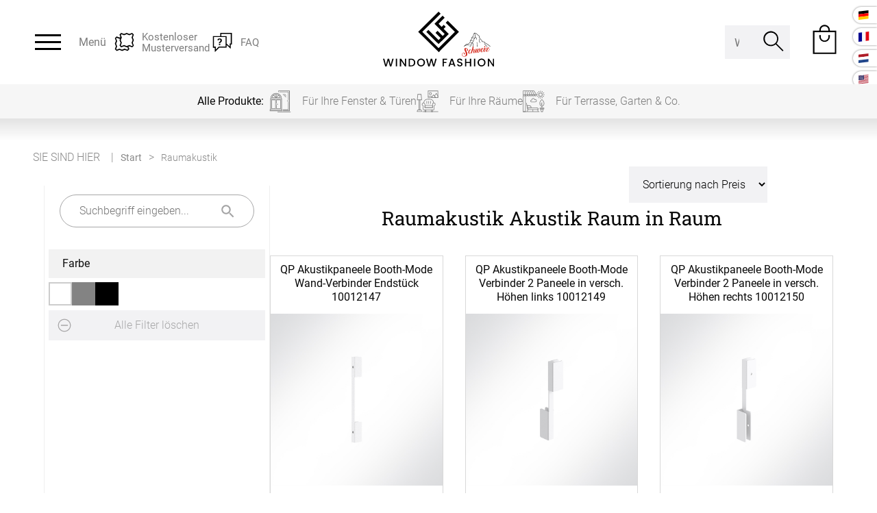

--- FILE ---
content_type: text/html; charset=UTF-8
request_url: https://www.window-fashion.ch/artikel/artikel_alle.php?xk_no=10000042&produktgruppe%5B%5D=Akustik%20Raum%20in%20Raum
body_size: 18712
content:
<!DOCTYPE html>
<html lang="de" id="layout_fresh">

<head>

		<meta charset="UTF-8">

		<meta name="viewport" content="width=device-width,initial-scale=1">
		<link rel="stylesheet" href="/css/layout.css" type="text/css" media="screen">
		<script>
				var lang = 'de';
		</script>
		<script src="/scripts/translation/main.js"></script>

		<title>Raumakustik</title>

		<script src="/scripts/jquery-3.1.1.min.js"></script>

		
		<link href="/listing/filter.css?cache=20221216" type="text/css" rel="stylesheet">
		<link href="/xartikelsystem/listing.css?cache=27072023" type="text/css" rel="stylesheet">
		
		<link href="/artikel/ambiente.css?cache=20221216" type="text/css" rel="stylesheet">
		<script>
				var page = "artikel_alle";
				var produkt = "planenscout";
				
				var listingtyp = "artikel";
				var hasGrouping = false;
				var lastGroupXkNo = 0;
				var filterOffCanvas = false;
		</script>
		<script src="/artikel/ambiente.js?cache=20221216"></script>
		<link rel="canonical" href="https://www.window-fashion.ch/artikel/artikel_alle.php">

<meta name="description" content="">
						<script>
								var sitekategorie = 0;		// fuer das mobile Layout, Information fuer das Menue / Filter, wo wir uns gerade befinden
								var ru_no = 0;		// fuer das mobile Layout, bei der Support-Seite, dass passende Mitarbeiter angezeigt werden
						</script>
				<link href="/css/tooltip.css?cache=12122022" type="text/css" rel="stylesheet" media="screen">
								<link rel="stylesheet" href="/layout/mobile/style.css" type="text/css" media="screen">
								<script src="/layout/mobile/allgemein.js" defer></script>
								<script src="/layout/mobile/layoutMobile.js" defer></script>
						
												<script>
														//var previousScrollPosition = null;
														//var box;
														if (typeof MKS20 === 'undefined') {
																var previousWindowHeight = window.innerHeight;

																document.addEventListener('DOMContentLoaded', function(event) {

																		/*
																		mit dem Scroll-Event ist das ein bisschen schwierig, weil sich die Scroll-Position aendert, wenn Safari die untere UI-Leiste einblendet


																		//box = document.querySelector('body');
																		box = window;

																		box.addEventListener ('scroll', function () {

																				//var currentScrollPosition = box.scrollTop;
																				var currentScrollPosition = window.pageYOffset;

																				if (previousScrollPosition != null) {
																						if (previousScrollPosition < currentScrollPosition) {
																								document.getElementById('layout_mobile_navigation').style.display = 'none';
																								document.getElementById('layout_mobile_overlay').style.bottom = '0';
																						} else {
																								document.getElementById('layout_mobile_navigation').style.display = '';
																								document.getElementById('layout_mobile_overlay').style.bottom = '80px';
																						}

																				}
																				previousScrollPosition = currentScrollPosition;
																		});

																		*/


																		window.addEventListener ('resize', function () {

																				var currentWindowHeight = window.innerHeight;
																				var aElem = document.querySelectorAll('.layout_mobile_bottom_sticky');
																				var i;

																				if (previousWindowHeight < currentWindowHeight) {

																						document.getElementById('layout_mobile_navigation').style.bottom = '-70px';
																						document.getElementById('layout_mobile_overlay').style.bottom = '0';

																						for (i = 0; i < aElem.length; i++) {
																								aElem[i].style.bottom = '0';
																						}
																				} else {
																						// unsere Elemente einblenden, wenn auch die anderen zu sehen sind
																						document.getElementById('layout_mobile_navigation').style.bottom = '';
																						document.getElementById('layout_mobile_overlay').style.bottom = '70px';

																						for (i = 0; i < aElem.length; i++) {
																								aElem[i].style.bottom = '70px';
																						}
																				}


																				previousWindowHeight = currentWindowHeight;
																		});

																});
														}
												</script>
										
						<script>

								var _GET = {"xk_no":"10000042","produktgruppe":["Akustik Raum in Raum"],"forceListing":1}

						</script>
				
						<script src="/layout/layout.js?cache=12122022" defer></script>
						<script src="/scripts/glossar_tipps.js?cache=20200130" defer></script>
				

</head>

<body class="">

<div id="layout_touch">		<!-- erhaelt bei Touchgeraeten per Javascript die Klasse touch. Somit kann per CSS fuer Touch-Geraete bei bestimmten Elementen andere Style Angaben gemacht werden (z.B. groessere Buttons) - wird im (Plissee-) Mass-Listing gesetzt  -->

		


		<!-- Mobile -->
		<div id="layout_mobile_head_ueberschrift">


				<div class="left">
						<div class="mobileOpenMenuHeader" data-id="menu">
							<img src="/layout/mobile/navigation/burgerMenu.svg" alt="Menü">
						</div>
						<div class="mobileOpenFilterHeader" data-id="filter">
							<img src="/layout/mobile/navigation/filter_schwarz.svg" alt="Filter">
						</div>
				</div>

				<div class="center">
						<span class="current">Raumakustik</span>
				</div>

				<a href="/rts/warenkorb.php" class="right">

						<span class="headerWkMenge">0</span>
						<img src="/layout/mobile/head/icon_shopping_bag.svg" alt="&#x1F6D2;&#xFE0E;" width="39" height="39">

				</a>
		</div>
		<!-- Ende Mobile -->


		<div id="layout_entirePage">

				

<style>

    .querverlinkungen{
        display: flex;
        gap: 4px;
		margin-left: 50%;
		transform: translateX(-50%);
    }

    .shopheaderLinkContainer{
        position: relative;
        width: 4.1875em;
        height: 4.1875em;
    }

	.layout_option_header_schmal .shopheaderLinkContainer{
		display: none;
	}

    .shopHeaderLink{
        position: absolute;
        right: 0;
        top: 0;
        padding: 8px;
        background-color: #0000;
        border-radius: 0;
        transition-duration: 120ms;
    }

    .shopHeaderLink:hover{
        width: 22.375em;
        display: flex;
        justify-content: flex-end;
        border-radius: 2.09375em;
        background-color: #000;
    }

    .hoverfont{
        position: relative;
        width: 18.125em;
        display: none;
    }

    .shopHeaderLink:hover .hoverfont{
        display: block;
    }

    .hoverfont > span{
        position: absolute;
        left: 50%;
        top: 50%;
        transform: translate(-50%, -50%);
        color: #fff;
        font-size: 16px;
        white-space: nowrap;
        font-weight: 100;
    }

    .hoverfont > span > span{
        font-weight: 600;
        color: #fff;
    }

    .changeShopButton {
        position: relative;
        display: flex;
        width: 3em;
        height: 3em;
        border-radius: 100%;
        border-bottom-left-radius: 0%;
        box-shadow: 0px 0px 10px -4px #080808;
        background: #fff;
        align-items: center;
    }

    .shopHeaderLink:hover .changeShopButton{
        border-bottom-left-radius: 100%;
    }
    .changeShopButton_img {
        height: 2.7em;
        padding-left: 0.2em;
        padding-top: 0.4em;
    }
    
    .gridHeader{
        display: grid !important;
        grid-template-columns: 35% auto 241px calc(35% - 241px);
    }
    
    .gridHeader > div:nth-child(4){
        min-width: 10.75em;
    }

    @media (max-width: 1343px){
        .gridHeader{
            display: grid;           
        }
        .gridHeader > div:nth-child(3){
            grid-row: 2;
            grid-column: 2;
        }
    }  
</style>
<style>
    .sprachVerlinkung {
        position: absolute;
        right: 0;
        display: flex;
        flex-direction: column;
        top: 10px;
        background: transparent !important;
        width: 35px;
        gap: 0px !important;
	}
	.sprachVerlinkung > a {
		display: flex;
		flex-direction: row;
		padding: 0px;
		box-shadow: 0px 0px 3px gray;
		border-radius: 15px 0px 0px 15px;
		width: 100%;
		margin-bottom: 7px;
		gap: 0px !important;
		align-items: center;
		background: white;
	}
    .sprachVerlinkung > a > img {
    	padding: 5px 0px 5px 8px;                                 
	}
    .sprachVerlinkung > a > img:last-child {
    	display: none;
	}
    .sprachVerlinkung > a:hover > img:last-child {
		display: block;
	}	
    .sprachVerlinkung > a:hover {
    	width: 100px;
        transition: 500ms;
	}
</style>
    
    
    <div id="layout_header">
    
            <div class="feste_breite">
                    <div class="banner_wrapper_ws grosser_bildschirm ">
                        <div class="contentWidthMax flexBanner gridHeader">
    
                            <div>
                                <div id="dropdownMenuButton" class="burger">
                                    <span></span>
                                    <div class="onlyTablet">Menü</div>
                                </div>
                                <div class="niceToKnow">
                                    <span>
                                        Alle Preise sind Endpreise. Keine zusätzlichen Steuern und Zölle. 
                                    </span>
                                    <a href="/stoffprobe.php" class="muster onlyDesktop">
                                        <span class="onlyDesktop">Kostenloser<br>Musterversand</span>
                                    </a>
                                    <a href="/faq.php" class="faq onlyDesktop">
                                        <span class="onlyDesktop">FAQ</span>
                                    </a>
                                </div>
                            </div>
                            <div>
                                <a href="/">
                                    <img src="/bilder/shoplogos/logo.svg" alt="Window Fashion" class="logoBigHeader">
                                    <img src="/bilder/shoplogos/logo_small.svg" alt="Window Fashion" class="logoSmallHeader">
                                </a>
                            </div>
                            <div class="sprachVerlinkung">
                                <a href="https://www.window-fashion.de/" hreflang="de-DE">
                                    <img src="/bilder/logos/Deutschland-Flagge.svg" alt="besuchen Sie unseren deutschen Shop" title="besuchen Sie unseren deutschen Shop">
                                    <img src="/bilder/startseite/Pfeil-rechts.svg">
                                </a><!---
								<a href="https://www.window-fashion.nl/" hreflang="pl-PL">
                                    <img src="/bilder/logos/Frankreich-Flagge.svg" alt="odwied&#378; nasz polski sklep" title="odwied&#378; nasz polski sklep">
                                    <img src="/bilder/startseite/Pfeil-rechts.svg">
                                </a>--->
                                <a href="https://www.window-fashion.fr/" hreflang="fr-FR">
                                    <img src="/bilder/logos/Frankreich-Flagge.svg" alt="visitez notre boutique fran&ccedil;aise" title="visitez notre boutique fran&ccedil;aise">
                                    <img src="/bilder/startseite/Pfeil-rechts.svg">
                                </a>
                                <a href="https://www.window-fashion.nl/" hreflang="nl-NL">
                                    <img src="/bilder/logos/Niederlande-Flagge.svg" alt="bezoek onze Nederlandse winkel" title="bezoek onze Nederlandse winkel">
                                    <img src="/bilder/startseite/Pfeil-rechts.svg">
                                </a>
                                <a href="https://www.window-fashion.com/" hreflang="en-US">
                                    <img src="/bilder/logos/USA-Flagge.svg" alt="visit our english shop" title="visit our english shop">
                                    <img src="/bilder/startseite/Pfeil-rechts.svg">
                                </a>        
                            </div>
                            <div>
                            </div>
                            <div>
    
                                <form name="banner_suche" action="/suche.php" id="banner_suche">
                                    <input type="search" name="query" placeholder="Wonach suchen Sie?">
                                    <input type="submit" value="" id="banner_suche_btn">
                                </form>
                                <a href="/rts/warenkorb.php" rel="nofollow" class="bannerWarenkorb">
                                    <span class="headerWkMenge">0</span>
                                    <img src="/bilder/layout/icon_shopping_bag_black.svg" alt="Ihr Warenkorb">
                                </a>
                            </div>

                           
    
                        </div>
                    </div>
    
                    <div id="menuDropdown">
                        <div class="menuContent">
                            <div class="contentWidthMax">
                                <b>Alle Produkte:</b>
                                <div class="fenster">
                                    <span>Für Ihre Fenster & Türen</span>
                                    <div class="spalte">
	<div class="menuItem" style="background-image: url(/bilder/layout/menue/icon_ch_Plissee.svg);">
		<span class="closed">Plissee</span>
		<div>
			<div>
				<a href="/top/plissees/plissee.html" class="alle">Alle Plissees</a>
				<a href="/top/plissees/plissee.html?forceListing=1" class="mass">Massanfertigung</a>
				<a href="/top/plissees/plisseestoren.html" class="fertig">Fertiggrössen</a>
				<a href="/top/plissees/plissee-ersatzteile.html">Zubehör</a>
			</div>
		</div>
	</div>
	<div class="menuItem" style="background-image: url(/bilder/layout/menue/icon_ch_Rollo.svg);">
		<span class="closed">Rollo</span>
		<div>
			<div>
				<a href="/top/rollos/rollo.html" class="alle">Alle Rollos</a>
				<a href="/top/rollos/rollo.html?forceListing=1" class="mass">Massanfertigung</a>
				<a href="/top/rollos/fenster-rollos.html" class="fertig">Fertiggrössen</a>
				<a href="/top/rollos/ersatzteile-zubehoer.html?xk_no=42">Zubehör</a>
			</div>
		</div>
	</div>
	<div class="menuItem" style="background-image: url(/bilder/layout/menue/icon_dachfenster_inaktiv.svg);">
				<a href="/top/rollos/dachfenster-rollo.html">Dachfenster Rollo</a>
	</div>
	<div class="menuItem" style="background-image: url(/bilder/layout/menue/icon_ch_Raffrollos.svg);">
		<span class="closed">Raffrollo</span>
		<div>
			<div>
				<a href="/top/rollos/raffrollo.html" class="alle">Alle Raffrollos</a>
				<a href="/top/rollos/raffrollo.html?forceListing=1" class="mass">Massanfertigung</a>
				<a href="/top/rollos/faltrollo-raffgardinen.html" class="fertig">Fertiggrössen</a>
				<a href="/top/rollos/zubehoer-raffrollosystem.html">Zubehör</a>
			</div>
		</div>
	</div>
	<div class="menuItem" style="background-image: url(/bilder/layout/menue/icon_ch_Vorhang.svg);">
				<a href="/top/vorhaenge.html">Gardinen/Vorhänge</a>
	</div>
	<div class="menuItem" style="background-image: url(/bilder/layout/menue/icon_ch_Flaechenvorhang.svg);">
		<span class="closed">Flächenvorhang</span>
		<div>
			<div>
				<a href="/top/flaechenvorhaenge/flaechenvorhang.html" class="alle">Alle Flächenvorhänge</a>
				<a href="/top/flaechenvorhaenge/flaechenvorhang.html?forceListing=1" class="mass">Massanfertigung</a>
				<a href="/flaechenvorhang/artikel_alle.php" class="fertig">Fertiggrössen</a>
				<a href="/top/flaechenvorhaenge/flaechenvorhang-zubehoer.html">Zubehör</a>
			</div>
		</div>
	</div>
</div>
<div class="spalte">
	<div class="menuItem" style="background-image: url(/bilder/layout/menue/icon_ch_Lamellen.svg);">
		<span class="closed">Lamellenvorhang</span>
		<div>
			<div>
				<a href="/top/lamellen/lamellenvorhang.html" class="alle">Alle Lamellen</a>
				<a href="/top/lamellen/lamellenvorhang.html?forceListing=1" class="mass">Massanfertigung</a>
				<a href="/top/lamellen/ersatzteile-lamellenvorhang.html">Zubehör</a>
			</div>
		</div>
	</div>
	<div class="menuItem" style="background-image: url(/bilder/layout/menue/icon_ch_Jalousie.svg);">
		<span class="closed">Jalousien</span>
		<div>
			<div>
				<a href="/top/jalousien.html" class="alle">Alle Jalousien</a>
				<a href="/top/jalousien.html?forceListing=1" class="mass">Massanfertigung</a>
				<a href="/top/jalousien-guenstig.html" class="fertig">Fertiggrössen</a>
				<a href="/top/jalousien-ersatzteile-zubehoer.html?xk_no=18">Zubehör</a>
			</div>
		</div>
	</div>
	<div class="menuItem" style="background-image: url(/bilder/layout/menue/icon_ch_Scheibengardine.svg);">
		<span class="closed">Scheibengardinen</span>
		<div>
			<div>
				<a href="/top/scheibengardinen/bistrogardinen.html" class="alle">Alle Scheibengardinen</a>
				<a href="/scheibengardine/zubehoer_alle.php">Zubehör</a>
			</div>
		</div>
	</div>
	<div class="menuItem" style="background-image: url(/bilder/layout/menue/icon_ch_Gardinenstange.svg);">
		<span class="closed">Gardinenstange</span>
		<div>
			<div>
				<a href="/top/vorhangstangen/gardinenstange.html" class="alle">Alle Vorhangstangen</a>
				<a href="/top/vorhangstangen/gardinenstange.html?forceListing=1" class="fertig">Fertiggrössen</a>
				<a href="/top/vorhangstangen/zubehoer.html?xk_no=62">Zubehör</a>
			</div>
		</div>
	</div>
	<div class="menuItem" style="background-image: url(/bilder/layout/menue/icon_ch_Insektenschutz.svg);">
				<a href="/top/fliegengitter-insektenschutz.html">Fliegengitter</a>
	</div>
	<div class="menuItem" style="background-image: url(/bilder/layout/menue/icon_ch_fensterbild.svg);">
				<a href="/top/fensterbilder/fensterbilder.html">Fensterbilder</a>
	</div>
</div>

                                </div>
                                
                                <div class="raum">
                                    <span>Für Ihre Räume</span>
                                    <div class="spalte">
	<div class="menuItem" style="background-image: url(/bilder/layout/menue/icon_ch_raumakustik.svg);">
		<span class="closed">Raumakustik</span>
		<div>
			<div>
				<a href="/artikel/artikel_alle.php?xk_no=10000042&produktgruppe%5B%5D=Akustik%20Baffeln">Akustik Baffeln</a>
				<a href="/artikel/artikel_alle.php?xk_no=10000042&produktgruppe%5B%5D=Akustik%20Deckenpaneel">Akustik Deckenpaneel</a>
				<a href="/artikel/artikel_alle.php?xk_no=10000042&produktgruppe%5B%5D=Akustik%20Lampe">Akustik Lampe</a>
				<a href="/artikel/artikel_alle.php?xk_no=10000042&produktgruppe%5B%5D=Akustik%20Raum%20in%20Raum">Akustik Raum in Raum</a>
				<a href="/artikel/artikel_alle.php?xk_no=10000042&produktgruppe%5B%5D=Akustik%20Tischtrennwand">Akustik Tischtrennwand</a>
				<a href="/artikel/artikel_alle.php?xk_no=10000042&produktgruppe%5B%5D=Akustik%20Trennwand">Akustik Trennwand</a>
				<a href="/artikel/artikel_alle.php?xk_no=10000042&produktgruppe%5B%5D=Akustik%20Wandpaneel">Akustik Wandpaneel</a>
				<a href="/artikel/artikel_alle.php?xk_no=10000042&produktgruppe%5B%5D=Akustikbild%20mit%20Wunschmotiv">Akustikbild mit Wunschmotiv</a>
				<a href="/artikel/artikel_alle.php?xk_no=10000042&produktgruppe%5B%5D=Akustikpinnwand">Akustikpinnwand</a>
				<a href="/artikel/artikel_alle.php?xk_no=10000042&produktgruppe%5B%5D=Farbige%20Akustikschaumstoffe">Farbige Akustikschaumstoffe</a>
				<a href="/artikel/artikel_alle.php?xk_no=10000042&produktgruppe%5B%5D=PE%20Schaum%20Platten">PE Schaum Platten</a>
				<a href="/artikel/artikel_alle.php?xk_no=10000042&produktgruppe%5B%5D=PET%20Akustik%20Absorber">PET Akustik Absorber</a>
				<a href="/artikel/artikel_alle.php?xk_no=10000042&produktgruppe%5B%5D=Schall-Absorber%20Schaum%20aus%20Basotect">Schall-Absorber Schaum aus Basotect</a>
				<a href="/artikel/artikel_alle.php?xk_no=10000042&produktgruppe%5B%5D=Zubeh%C3%B6r%20Raumakustik-Elemente">Zubehör Raumakustik-Elemente</a>
			</div>
		</div>
	</div>
	<div class="menuItem" style="background-image: url(/bilder/layout/menue/icon_ch_akustikbilder.svg);">
				<a href="/artikel/artikel_alle.php?xk_no=10000040">Akustikbilder</a>
	</div>
	<div class="menuItem" style="background-image: url(/bilder/layout/menue/icon_ch_Dekokissen.svg);">
		<span class="closed">Kissen</span>
		<div>
			<div>
				<a href="/top/kissen-bezuege.html" class="alle">Alle Kissen</a>
				<a href="/top/kissen-bezuege.html?count=2&mode=new&KZ_konfigurator%5B%5D=ja&xk_no%5B%5D=31&sk=14&variationen_oder_artikel=false" class="mass">Massanfertigung</a>
				<a href="/top/kissen-bezuege.html?count=1&mode=new&KZ_konfigurator%5B%5D=nein&xk_no%5B%5D=31&sk=14&variationen_oder_artikel=false" class="fertig">Fertiggrössen</a>
				<a href="/top/kissenfuellung.html">Zubehör</a>
			</div>
		</div>
	</div>
	<div class="menuItem" style="background-image: url(/bilder/layout/menue/icon_ch_Tischdecken.svg);">
		<span class="closed">Tischdecke</span>
		<div>
			<div>
				<a href="/top/tischdecken.html" class="alle">Alle Tischdecken</a>
				<a href="/top/tischdecken.html?count=2&mode=new&KZ_konfigurator%5B%5D=ja&xk_no%5B%5D=34&sk=15&variationen_oder_artikel=false" class="mass">Massanfertigung</a>
				<a href="/top/tischdecken.html?count=2&mode=new&KZ_konfigurator%5B%5D=nein&xk_no%5B%5D=34&sk=15&variationen_oder_artikel=false" class="fertig">Fertiggrössen</a>
			</div>
		</div>
	</div>
	<div class="menuItem" style="background-image: url(/bilder/layout/menue/icon_ch_dekostoffe.svg);">
		<span class="closed">Stoffe</span>
		<div>
			<div>
				<a href="/stoffe/artikel_alle.php" class="alle">Alle Dekostoffe</a>
				<a href="/stoffe/zubehoer_alle.php">Zubehör</a>
			</div>
		</div>
	</div>
</div>

                                </div>
                                
                                <div class="aussen">
                                    <span>Für Terrasse, Garten & Co.</span>
                                    <div class="spalte">
	<div class="menuItem" style="background-image: url(/bilder/layout/menue/icon_ch_Balkon_Sichtschutz.svg);">
		<span class="closed">Balkon Sichtschutz</span>
		<div>
			<div>
				<a href="/top/balkonsichtschutz/balkonverkleidung.html" class="alle">Alle Balkonbespannungen</a>
				<a href="/top/balkonsichtschutz/balkonverkleidung.html?forceListing=1" class="mass">Massanfertigung</a>
				<a href="/balkon/zubehoer_alle.php?xk_no%5B%5D=29">Zubehör</a>
			</div>
		</div>
	</div>
	<div class="menuItem" style="background-image: url(/bilder/layout/menue/icon_ch_Markise.svg);">
		<span class="closed">Markisenstoff</span>
		<div>
			<div>
				<a href="/top/markisentuch/markisenstoff.html" class="alle">Alle Markisenstoffe</a>
				<a href="/top/markisentuch/markisenstoff.html?forceListing=1" class="mass">Massanfertigung</a>
			</div>
		</div>
	</div>
	<div class="menuItem" style="background-image: url(/bilder/layout/menue/icon_ch_Sonnensegel.svg);">
				<a href="/top/sonnenschutz-terrasse/terrassenbeschattung.html">Sonnensegel</a>
	</div>
	<div class="menuItem" style="background-image: url(/bilder/layout/menue/icon_ch_flachplanen.svg);">
				<a href="/plane/plane-konfigurator.php">Flachplanen nach Mass</a>
	</div>
	<div class="menuItem" style="background-image: url(/bilder/layout/menue/icon_ch_hauben.svg);">
				<a href="/haube/haube-konfigurator.php">Hauben nach Mass</a>
	</div>
</div>
<div class="spalte">
	<div class="menuItem" style="background-image: url(/bilder/layout/menue/icon_ch_befestigung-und-spannen.svg);">
		<span class="closed">Befestigung & Spannen</span>
		<div>
			<div>
				<a href="/artikel/artikel_alle.php?xk_no=10000024&produktgruppe%5B%5D=Befestigungs-Set">Befestigungs-Set</a>
				<a href="/artikel/artikel_alle.php?xk_no=10000024&produktgruppe%5B%5D=Beschwerungsb%C3%A4nder">Beschwerungsbänder</a>
				<a href="/artikel/artikel_alle.php?xk_no=10000024&produktgruppe%5B%5D=Dichtungsband">Dichtungsband</a>
				<a href="/artikel/artikel_alle.php?xk_no=10000024&produktgruppe%5B%5D=Drehverschl%C3%BCsse">Drehverschlüsse</a>
				<a href="/artikel/artikel_alle.php?xk_no=10000024&produktgruppe%5B%5D=Druckkn%C3%B6pfe">Druckknöpfe</a>
				<a href="/artikel/artikel_alle.php?xk_no=10000024&produktgruppe%5B%5D=Einfassb%C3%A4nder">Einfassbänder</a>
				<a href="/artikel/artikel_alle.php?xk_no=10000024&produktgruppe%5B%5D=Faden%20und%20Nahtabdichter">Faden und Nahtabdichter</a>
				<a href="/artikel/artikel_alle.php?xk_no=10000024&produktgruppe%5B%5D=Gummispanner">Gummispanner</a>
				<a href="/artikel/artikel_alle.php?xk_no=10000024&produktgruppe%5B%5D=Gurtb%C3%A4nder">Gurtbänder</a>
				<a href="/artikel/artikel_alle.php?xk_no=10000024&produktgruppe%5B%5D=Haken">Haken</a>
				<a href="/artikel/artikel_alle.php?xk_no=10000024&produktgruppe%5B%5D=Klettb%C3%A4nder">Klettbänder</a>
				<a href="/artikel/artikel_alle.php?xk_no=10000024&produktgruppe%5B%5D=Krampen-Gegenplatten">Krampen-Gegenplatten</a>
				<a href="/artikel/artikel_alle.php?xk_no=10000024&produktgruppe%5B%5D=%C3%96sen">Ösen</a>
				<a href="/artikel/artikel_alle.php?xk_no=10000024&produktgruppe%5B%5D=Planenspanner">Planenspanner</a>
				<a href="/artikel/artikel_alle.php?xk_no=10000024&produktgruppe%5B%5D=Ratschen%20und%20Zurrgurte">Ratschen und Zurrgurte</a>
				<a href="/artikel/artikel_alle.php?xk_no=10000024&produktgruppe%5B%5D=Reissverschl%C3%BCsse">Reissverschlüsse</a>
				<a href="/artikel/artikel_alle.php?xk_no=10000024&produktgruppe%5B%5D=Riemen%20und%20Schnallen">Riemen und Schnallen</a>
				<a href="/artikel/artikel_alle.php?xk_no=10000024&produktgruppe%5B%5D=Ringe">Ringe</a>
				<a href="/artikel/artikel_alle.php?xk_no=10000024&produktgruppe%5B%5D=Rundkn%C3%B6pfe">Rundknöpfe</a>
				<a href="/artikel/artikel_alle.php?xk_no=10000024&produktgruppe%5B%5D=Seile">Seile</a>
				<a href="/artikel/artikel_alle.php?xk_no=10000024&produktgruppe%5B%5D=Seilendverschl%C3%BCsse">Seilendverschlüsse</a>
				<a href="/artikel/artikel_alle.php?xk_no=10000024&produktgruppe%5B%5D=Spannsysteme">Spannsysteme</a>
				<a href="/artikel/artikel_alle.php?xk_no=10000024&produktgruppe%5B%5D=Verschl%C3%BCsse">Verschlüsse</a>
			</div>
		</div>
	</div>
	<div class="menuItem" style="background-image: url(/bilder/layout/menue/icon_ch_profile-und-keder.svg);">
		<span class="closed">Profile & Keder</span>
		<div>
			<div>
				<a href="/artikel/artikel_alle.php?xk_no=10000063&produktgruppe%5B%5D=Kedereinlagen">Kedereinlagen</a>
				<a href="/artikel/artikel_alle.php?xk_no=10000063&produktgruppe%5B%5D=Kederschienen%20Aluminium">Kederschienen Aluminium</a>
				<a href="/artikel/artikel_alle.php?xk_no=10000063&produktgruppe%5B%5D=Kederschienen%20Kunststoff">Kederschienen Kunststoff</a>
				<a href="/artikel/artikel_alle.php?xk_no=10000063&produktgruppe%5B%5D=Lamellenvorh%C3%A4nge">Lamellenvorhänge</a>
				<a href="/artikel/artikel_alle.php?xk_no=10000063&produktgruppe%5B%5D=Laufschienen%2025x19mm">Laufschienen 25x19mm</a>
				<a href="/artikel/artikel_alle.php?xk_no=10000063&produktgruppe%5B%5D=Laufschienen%2035x30mm">Laufschienen 35x30mm</a>
				<a href="/artikel/artikel_alle.php?xk_no=10000063&produktgruppe%5B%5D=Laufschienen%2042x54mm">Laufschienen 42x54mm</a>
				<a href="/artikel/artikel_alle.php?xk_no=10000063&produktgruppe%5B%5D=Laufschienen%2048x48mm">Laufschienen 48x48mm</a>
				<a href="/artikel/artikel_alle.php?xk_no=10000063&produktgruppe%5B%5D=Planen-Spannrohre">Planen-Spannrohre</a>
				<a href="/artikel/artikel_alle.php?xk_no=10000063&produktgruppe%5B%5D=Zeltkeder">Zeltkeder</a>
				<a href="/artikel/artikel_alle.php?xk_no=10000063&produktgruppe%5B%5D=Zubeh%C3%B6r%20f%C3%BCr%20Kederschienen">Zubehör für Kederschienen</a>
			</div>
		</div>
	</div>
	<div class="menuItem" style="background-image: url(/bilder/layout/menue/icon_ch_planen-und-folie.svg);">
		<span class="closed">Planen & Folien</span>
		<div>
			<div>
				<a href="/artikel/artikel_alle.php?xk_no=10000027&produktgruppe%5B%5D=Akustikgewebe">Akustikgewebe</a>
				<a href="/artikel/artikel_alle.php?xk_no=10000027&produktgruppe%5B%5D=Baumwollstoff%20u.%20Segeltuch">Baumwollstoff u. Segeltuch</a>
				<a href="/artikel/artikel_alle.php?xk_no=10000027&produktgruppe%5B%5D=EPDM%20Planen">EPDM Planen</a>
				<a href="/artikel/artikel_alle.php?xk_no=10000027&produktgruppe%5B%5D=Gittergewebe">Gittergewebe</a>
				<a href="/artikel/artikel_alle.php?xk_no=10000027&produktgruppe%5B%5D=Klarsichtfolie">Klarsichtfolie</a>
				<a href="/artikel/artikel_alle.php?xk_no=10000027&produktgruppe%5B%5D=Kunstleder">Kunstleder</a>
				<a href="/artikel/artikel_alle.php?xk_no=10000027&produktgruppe%5B%5D=Markisenstoff">Markisenstoff</a>
				<a href="/artikel/artikel_alle.php?xk_no=10000027&produktgruppe%5B%5D=Outdoor%20Teppich">Outdoor Teppich</a>
				<a href="/artikel/artikel_alle.php?xk_no=10000027&produktgruppe%5B%5D=Persenningstoff">Persenningstoff</a>
				<a href="/artikel/artikel_alle.php?xk_no=10000027&produktgruppe%5B%5D=Planenstoff">Planenstoff</a>
				<a href="/artikel/artikel_alle.php?xk_no=10000027&produktgruppe%5B%5D=Polsterstoff">Polsterstoff</a>
				<a href="/artikel/artikel_alle.php?xk_no=10000027&produktgruppe%5B%5D=Raschelgewebe">Raschelgewebe</a>
			</div>
		</div>
	</div>
	<div class="menuItem" style="background-image: url(/bilder/layout/menue/icon_ch_schaumstoff.svg);">
		<span class="closed">Schaumstoffe</span>
		<div>
			<div>
				<a href="/artikel/artikel_alle.php?xk_no=10000041&produktgruppe%5B%5D=Auto%20Filz%20D%C3%A4mmung">Auto Filz Dämmung</a>
				<a href="/artikel/artikel_alle.php?xk_no=10000041&produktgruppe%5B%5D=Kaschierter%20Auto%20Schaumstoff">Kaschierter Auto Schaumstoff</a>
				<a href="/artikel/artikel_alle.php?xk_no=10000041&produktgruppe%5B%5D=PE%20Schaum%20Platten%20Verpackung">PE Schaum Platten Verpackung</a>
				<a href="/artikel/artikel_alle.php?xk_no=10000041&produktgruppe%5B%5D=Polsterwatte%20und%20Volumenvlies">Polsterwatte und Volumenvlies</a>
				<a href="/artikel/artikel_alle.php?xk_no=10000041&produktgruppe%5B%5D=Velours%20kaschierter%20Auto%20Schaumstoff">Velours kaschierter Auto Schaumstoff</a>
			</div>
		</div>
	</div>
	<div class="menuItem" style="background-image: url(/bilder/layout/menue/icon_ch_kleben-und-dichten.svg);">
		<span class="closed">Kleben & Dichten</span>
		<div>
			<div>
				<a href="/artikel/artikel_alle.php?xk_no=10000064&produktgruppe%5B%5D=EPDM%20Kleber%20und%20Verd%C3%BCnner">EPDM Kleber und Verdünner</a>
				<a href="/artikel/artikel_alle.php?xk_no=10000064&produktgruppe%5B%5D=Montage-Kleber">Montage-Kleber</a>
				<a href="/artikel/artikel_alle.php?xk_no=10000064&produktgruppe%5B%5D=PVC%20Kleber%20und%20Verd%C3%BCnner">PVC Kleber und Verdünner</a>
				<a href="/artikel/artikel_alle.php?xk_no=10000064&produktgruppe%5B%5D=Reinigung%20und%20Impr%C3%A4gnierung">Reinigung und Imprägnierung</a>
				<a href="/artikel/artikel_alle.php?xk_no=10000064&produktgruppe%5B%5D=Schaumstoff-Kleber">Schaumstoff-Kleber</a>
			</div>
		</div>
	</div>
</div>

                                </div>
                            </div>
                        </div>
    
                        <div class="menuFooter">
                            <div class="menuFooterContent contentWidthMax">

	<div class="service">
		<span class="ue">Service</span>
		<p>
			Haben Sie Fragen?
			<br><b>+41 44 869 04 56</b><u>Servicezeiten</u>: 
			<br>Montag - Freitag: 08:00 - 19:00 Uhr
			<br><span>Ausgenommen:</span>09:00 - 09:30 / 13:00 - 13:30<span><b>Live Chat</b>info@window-fashion.ch</span>
		</p>
	</div>
	<ul>
		<li class="ue">Über uns</li>
		<li><a href="/rts/agb.php">AGB</a></li>
		<li><a href="/rts/impressum.php" rel="nofollow">Impressum</a></li>
		<li><a href="/rts/datenschutz.php" rel="nofollow">Datenschutz</a></li>
		<li><a href="/faq.php"  rel="nofollow">FAQ</a></li>
	</ul>
	<ul>
		<li class="ue">Versand</li>
		<li><a href="/stoffprobe.php">Kostenloser Musterversand</a></li>
		<li><a href="/rts/versandinformationen/versandinfos.php">Versandinformation</a></li>
		<li><a href="/rts/reklamation.php">Reklamation</a></li>
		<li><a href="/rts/widerruf.php">Widerruf</a></li>
	</ul>
	<ul>
									<li class="ue">Bezahlung</li><li>Vorkasse</li><li>PayPal</li><li>Kreditkarte</li><li>Rechnung</li></ul>
</div>
                        </div>
    
                    </div>
    
                    <div class="layout_leiste_full ">
                            <div class="layout_leiste_menue contentWidthMax">
    
                                    <span class="menue_line_titel">Alle Produkte:</span>
    
    
                                    <div class="menue_line_icon" id="menue_line_icon_left">
    
                                    </div>
                                    <div class="menue_line_auslassung" id="menue_line_auslassung_left">
                                            ...
                                    </div>
    
    
                                    <div class="menue_line" id="menue_line">
    
                                            <div onmouseover="document.getElementsByClassName('layout_leiste_menue')[0].classList.add('aktiv_fenster');" onmouseout="document.getElementsByClassName('layout_leiste_menue')[0].classList.remove('aktiv_fenster');" class='menue_line_spalte' id='menue_line_spalte_fenster'><img class="kategorie_icon_hover" src="/bilder/layout/icon_kategorie_fenster_hover.svg" alt="Kategorie Fenster"><span class="onlyTablet">Für Ihre Fenster & Türen</span><span class="onlyMobile">Fenster & Türen</span></div><div onmouseover="document.getElementsByClassName('layout_leiste_menue')[0].classList.add('aktiv_raum');" onmouseout="document.getElementsByClassName('layout_leiste_menue')[0].classList.remove('aktiv_raum');" class='menue_line_spalte' id='menue_line_spalte_raum'><img class="kategorie_icon_hover" src="/bilder/layout/icon_kategorie_raum_hover.svg" alt="Kategorie Raum"><span class="onlyTablet">Für Ihre Räume</span><span class="onlyMobile">Räume</span></div><div onmouseover="document.getElementsByClassName('layout_leiste_menue')[0].classList.add('aktiv_aussen');" onmouseout="document.getElementsByClassName('layout_leiste_menue')[0].classList.remove('aktiv_aussen');" class='menue_line_spalte' id='menue_line_spalte_aussen'><img class="kategorie_icon_hover" src="/bilder/layout/icon_kategorie_aussen_hover.svg" alt="Kategorie Aussen"><span class="onlyTablet">Für Terrasse, Garten & Co.</span><span class="onlyMobile">Terrasse, Garten & Co.</span></div>
    
                                    </div>
                                    <div class="menue_line_auslassung" id="menue_line_auslassung_right">
                                            ...
                                    </div>
                                    <div class="menue_line_icon" id="menue_line_icon_right">
    
                                    </div>
                            </div>
                            <div class="menu_line_dropdown">
    
                                <div class='menue_line_spalte_inhalt' id='menue_line_spalte_inhalt_fenster' onmouseover="document.getElementsByClassName('layout_leiste_menue')[0].classList.add('aktiv_fenster');" onmouseout="document.getElementsByClassName('layout_leiste_menue')[0].classList.remove('aktiv_fenster');"><a href="/top/plissees/plissee.html" title="Plissee"><img src="/bilder/layout/menue/icon_ch_Plissee.svg" alt="" title="" class="menue_item">Plissee<span class="line"></span><img src="/bilder/layout/slider_pfeil.svg" alt="Pfeil"></a>
<a href="/top/rollos/rollo.html" title="Rollo"><img src="/bilder/layout/menue/icon_ch_Rollo.svg" alt="" title="" class="menue_item">Rollo<span class="line"></span><img src="/bilder/layout/slider_pfeil.svg" alt="Pfeil"></a>
<a href="/top/rollos/dachfenster-rollo.html" title="Dachfenster Rollo"><img src="/bilder/layout/menue/icon_dachfenster_inaktiv.svg" alt="" title="" class="menue_item">Dachfenster Rollo<span class="line"></span><img src="/bilder/layout/slider_pfeil.svg" alt="Pfeil"></a>
<a href="/top/rollos/raffrollo.html" title="Raffrollo"><img src="/bilder/layout/menue/icon_ch_Raffrollos.svg" alt="" title="" class="menue_item">Raffrollo<span class="line"></span><img src="/bilder/layout/slider_pfeil.svg" alt="Pfeil"></a>
<a href="/top/vorhaenge.html" title="Gardinen/Vorhänge"><img src="/bilder/layout/menue/icon_ch_Vorhang.svg" alt="" title="" class="menue_item">Gardinen/Vorhänge<span class="line"></span><img src="/bilder/layout/slider_pfeil.svg" alt="Pfeil"></a>
<a href="/top/flaechenvorhaenge/flaechenvorhang.html" title="Flächenvorhang"><img src="/bilder/layout/menue/icon_ch_Flaechenvorhang.svg" alt="" title="" class="menue_item">Flächenvorhang<span class="line"></span><img src="/bilder/layout/slider_pfeil.svg" alt="Pfeil"></a>
<a href="/top/lamellen/lamellenvorhang.html" title="Lamellenvorhang"><img src="/bilder/layout/menue/icon_ch_Lamellen.svg" alt="" title="" class="menue_item">Lamellenvorhang<span class="line"></span><img src="/bilder/layout/slider_pfeil.svg" alt="Pfeil"></a>
<a href="/top/jalousien.html" title="Jalousien"><img src="/bilder/layout/menue/icon_ch_Jalousie.svg" alt="" title="" class="menue_item">Jalousien<span class="line"></span><img src="/bilder/layout/slider_pfeil.svg" alt="Pfeil"></a>
<a href="/top/scheibengardinen/bistrogardinen.html" title="Scheibengardinen"><img src="/bilder/layout/menue/icon_ch_Scheibengardine.svg" alt="" title="" class="menue_item">Scheibengardinen<span class="line"></span><img src="/bilder/layout/slider_pfeil.svg" alt="Pfeil"></a>
<a href="/top/vorhangstangen/gardinenstange.html" title="Gardinenstange"><img src="/bilder/layout/menue/icon_ch_Gardinenstange.svg" alt="" title="" class="menue_item">Gardinenstange<span class="line"></span><img src="/bilder/layout/slider_pfeil.svg" alt="Pfeil"></a>
<a href="/top/fliegengitter-insektenschutz.html" title="Fliegengitter"><img src="/bilder/layout/menue/icon_ch_Insektenschutz.svg" alt="" title="" class="menue_item">Fliegengitter<span class="line"></span><img src="/bilder/layout/slider_pfeil.svg" alt="Pfeil"></a>
<a href="/top/fensterbilder/fensterbilder.html" title="Fensterbilder"><img src="/bilder/layout/menue/icon_ch_fensterbild.svg" alt="" title="" class="menue_item">Fensterbilder<span class="line"></span><img src="/bilder/layout/slider_pfeil.svg" alt="Pfeil"></a>
</div><div class='menue_line_spalte_inhalt' id='menue_line_spalte_inhalt_raum' onmouseover="document.getElementsByClassName('layout_leiste_menue')[0].classList.add('aktiv_raum');" onmouseout="document.getElementsByClassName('layout_leiste_menue')[0].classList.remove('aktiv_raum');"><a href="/top/raumakustik.html" title="Raumakustik"><img src="/bilder/layout/menue/icon_ch_raumakustik.svg" alt="" title="" class="menue_item">Raumakustik<span class="line"></span><img src="/bilder/layout/slider_pfeil.svg" alt="Pfeil"></a>
<a href="/artikel/artikel_alle.php?xk_no=10000040" title="Akustikbilder"><img src="/bilder/layout/menue/icon_ch_akustikbilder.svg" alt="" title="" class="menue_item">Akustikbilder<span class="line"></span><img src="/bilder/layout/slider_pfeil.svg" alt="Pfeil"></a>
<a href="/top/kissen-bezuege.html" title="Kissen"><img src="/bilder/layout/menue/icon_ch_Dekokissen.svg" alt="" title="" class="menue_item">Kissen<span class="line"></span><img src="/bilder/layout/slider_pfeil.svg" alt="Pfeil"></a>
<a href="/top/tischdecken.html" title="Tischdecke"><img src="/bilder/layout/menue/icon_ch_Tischdecken.svg" alt="" title="" class="menue_item">Tischdecke<span class="line"></span><img src="/bilder/layout/slider_pfeil.svg" alt="Pfeil"></a>
<a href="/top/stoffe-online-kaufen.html" title="Stoffe"><img src="/bilder/layout/menue/icon_ch_dekostoffe.svg" alt="" title="" class="menue_item">Stoffe<span class="line"></span><img src="/bilder/layout/slider_pfeil.svg" alt="Pfeil"></a>
</div><div class='menue_line_spalte_inhalt' id='menue_line_spalte_inhalt_aussen' onmouseover="document.getElementsByClassName('layout_leiste_menue')[0].classList.add('aktiv_aussen');" onmouseout="document.getElementsByClassName('layout_leiste_menue')[0].classList.remove('aktiv_aussen');"><a href="/top/balkonsichtschutz/balkonverkleidung.html" title="Balkon Sichtschutz"><img src="/bilder/layout/menue/icon_ch_Balkon_Sichtschutz.svg" alt="" title="" class="menue_item">Balkon Sichtschutz<span class="line"></span><img src="/bilder/layout/slider_pfeil.svg" alt="Pfeil"></a>
<a href="/top/markisentuch/markisenstoff.html" title="Markisenstoff"><img src="/bilder/layout/menue/icon_ch_Markise.svg" alt="" title="" class="menue_item">Markisenstoff<span class="line"></span><img src="/bilder/layout/slider_pfeil.svg" alt="Pfeil"></a>
<a href="/top/sonnenschutz-terrasse/terrassenbeschattung.html" title="Sonnensegel"><img src="/bilder/layout/menue/icon_ch_Sonnensegel.svg" alt="" title="" class="menue_item">Sonnensegel<span class="line"></span><img src="/bilder/layout/slider_pfeil.svg" alt="Pfeil"></a>
<a href="/plane/plane-konfigurator.php" title="Flachplanen nach Mass"><img src="/bilder/layout/menue/icon_ch_flachplanen.svg" alt="" title="" class="menue_item">Flachplanen nach Mass<span class="line"></span><img src="/bilder/layout/slider_pfeil.svg" alt="Pfeil"></a>
<a href="/haube/haube-konfigurator.php" title="Hauben nach Mass"><img src="/bilder/layout/menue/icon_ch_hauben.svg" alt="" title="" class="menue_item">Hauben nach Mass<span class="line"></span><img src="/bilder/layout/slider_pfeil.svg" alt="Pfeil"></a>
<a href="/top/befestigung-montage-spannen.html" title="Befestigung & Spannen"><img src="/bilder/layout/menue/icon_ch_befestigung-und-spannen.svg" alt="" title="" class="menue_item">Befestigung & Spannen<span class="line"></span><img src="/bilder/layout/slider_pfeil.svg" alt="Pfeil"></a>
<a href="/top/kederschiene-laufschiene.html" title="Profile & Keder"><img src="/bilder/layout/menue/icon_ch_profile-und-keder.svg" alt="" title="" class="menue_item">Profile & Keder<span class="line"></span><img src="/bilder/layout/slider_pfeil.svg" alt="Pfeil"></a>
<a href="/top/plane-folie-abdeckung.html" title="Planen & Folien"><img src="/bilder/layout/menue/icon_ch_planen-und-folie.svg" alt="" title="" class="menue_item">Planen & Folien<span class="line"></span><img src="/bilder/layout/slider_pfeil.svg" alt="Pfeil"></a>
<a href="/top/schaumstoff-matten.html" title="Schaumstoffe"><img src="/bilder/layout/menue/icon_ch_schaumstoff.svg" alt="" title="" class="menue_item">Schaumstoffe<span class="line"></span><img src="/bilder/layout/slider_pfeil.svg" alt="Pfeil"></a>
<a href="/top/kleber-dichtung.html" title="Kleben & Dichten"><img src="/bilder/layout/menue/icon_ch_kleben-und-dichten.svg" alt="" title="" class="menue_item">Kleben & Dichten<span class="line"></span><img src="/bilder/layout/slider_pfeil.svg" alt="Pfeil"></a>
</div>
    
                            </div>
    
                    </div>
    
            </div>
    
            
<div class="feste_breite layout_leiste_breadcrumb contentWidthMax">
		<div class="layout_breadcrumb">
		
				<span class="breadcrumb_erklaerung">Sie sind hier</span><span class="breadcrumbs" itemscope itemtype="http://schema.org/BreadcrumbList"><span itemprop="itemListElement" itemscope itemtype="http://schema.org/ListItem"><a class="item" itemprop="item" href="/"><span itemprop="name">Start</span></a><meta itemprop="position" content="1"></span><span itemprop="itemListElement" itemscope itemtype="http://schema.org/ListItem"><meta itemprop="position" content="2"><span class="item" itemprop="name">Raumakustik</span></span></span>
		
		</div>
		<div class="layout_leiste_breadcrumb_right">
				
		</div>

</div>

    
    
    </div>
    


				<div class="feste_breite contentWidthMax" id="feste_breite">

						<div class="inhalt ">

								

<div class="artikel_alle listingAktiv">
			<div class="auswahl_eingrenzen" id="layout_filter">

				<div id="filter_head">

						<span class="filter_head_text">Artikelfilter</span>
				</div>
				<form id="suchleiste" action="/artikel/artikel_alle.php"></form>

				<div class="auswVerf"></div>
				<div id="filterFlag" onclick="filterEinAusblenden()">
					<img src="/bilder/layout/icon-filter.svg" alt="Filter">
					Filter
				</div>

						<form id="wahl" action="/artikel/artikel_alle.php" method="post">
								<div id="closeFilter" onclick="filterEinAusblenden()"><img src="/bilder/layout/icon_close_filter.svg" alt?="Filter schließen"></div>
								<div class="filterheading_mobil">Filter</div>
								<div class="wahlFilter">
								<div class="switchListingDescription toDescription" onclick="showDescription();">zurück zum Artikel</div>
								<div class="switchListingDescription toListing" onclick="showListing();">Produkte anzeigen</div>
								<input type="text" name="search_phrase" value="" id="search_input" placeholder="Suchbegriff eingeben...">
								<div id="filterLinks" class="menue_line_spalte_inhalt"></div>
								<input type="checkbox" name="produktgruppe" value="Akustik Raum in Raum" checked="checked" style="display: none;">														<div class="auswahlUeberschrift unklappbar">
																Farbe
														</div><div class="auswahlBox auswahlBoxFarbe">
												<div class="farbbox weiss" id="farbbox_weiss" title="weiss" data-farbgruppe="weiss"></div><span class="elemAuswahlWrap">
												<input type="checkbox" name="farbgruppe" class="elemAuswahl" id="farbgruppe_weiss" value="weiss">
												</span><div class="farbbox grau" id="farbbox_grau" title="grau" data-farbgruppe="grau"></div><span class="elemAuswahlWrap">
												<input type="checkbox" name="farbgruppe" class="elemAuswahl" id="farbgruppe_grau" value="grau">
												</span><div class="farbbox schwarz" id="farbbox_schwarz" title="schwarz" data-farbgruppe="schwarz"></div><span class="elemAuswahlWrap">
												<input type="checkbox" name="farbgruppe" class="elemAuswahl" id="farbgruppe_schwarz" value="schwarz">
												</span>										<div style="clear:both;"></div>
										</div><div style="clear:both;"></div>
										<input type="checkbox" name="marke" value="Quiet Please" style="display: none;">
								<div class="linkWrap">
										<div id="link_zuruecksetzen" class="link">Alle Filter löschen</div>
								</div>
								<input type="hidden" name="xk_no" value="10000042">						</div>
						</form>
						<form id="merken" action="/artikel/artikel_alle.php">
																<input type="text" name="first_load" value="1" style="display: none;">
														</form>
		</div>
				<div class="blockListing">

				<div class="ueberschrift_suche">

						<h1> Raumakustik Akustik Raum in Raum</h1><select name="sortierung" id="sortierung">
										 <option value="">Sortierung nach Preis</option>
										 <option value="preis_asc">aufsteigend</option>
										 <option value="preis_desc">absteigend</option>
								 </select>
				</div>


								
				<div id="listing_artikel" class="listing"><div class="listing_group"><div class="artikelbox"><a href="/artikel/QP-Akustikpaneele-Booth-Mode-Wand-Verbinder-Endstueck-xart_10012147_10033767.html" id="link_artikel_10012147" data-xfno="10033767">
						<div class="artikelBez">
												QP Akustikpaneele Booth-Mode Wand-Verbinder Endstück
												10012147
												
										</div>
						<div class="hauptbild"><img src="https://www.planenscout.de/bilder/X/raumakustik/listing/QP000238_hauptbild.jpg" alt="Produktbild" loading="lazy"></div></a><div class="farbboxen"><a class="artikelVorschau farbbox weiss" href="/artikel/QP-Akustikpaneele-Booth-Mode-Wand-Verbinder-Endstueck-xart_10012147_10033767.html"
																title="weiss"
																data-artikel="10012147"
																data-srcgross="https://www.planenscout.de/bilder/X/raumakustik/listing/QP000238_hauptbild.jpg"
																data-src="https://www.planenscout.de/bilder/X/raumakustik/mini/QP000238_hauptbild.jpg"
																data-xfno="10033767"
														>
																&nbsp;
														</a><a class="artikelVorschau farbbox grau" href="/artikel/QP-Akustikpaneele-Booth-Mode-Wand-Verbinder-Endstueck-xart_10012147_10033768.html"
																title="grau"
																data-artikel="10012147"
																data-srcgross="https://www.planenscout.de/bilder/X/raumakustik/listing/QP000239_hauptbild.jpg"
																data-src="https://www.planenscout.de/bilder/X/raumakustik/mini/QP000239_hauptbild.jpg"
																data-xfno="10033768"
														>
																&nbsp;
														</a><a class="artikelVorschau farbbox schwarz" href="/artikel/QP-Akustikpaneele-Booth-Mode-Wand-Verbinder-Endstueck-xart_10012147_10033769.html"
																title="schwarz"
																data-artikel="10012147"
																data-srcgross="https://www.planenscout.de/bilder/X/raumakustik/listing/QP000240_hauptbild.jpg"
																data-src="https://www.planenscout.de/bilder/X/raumakustik/mini/QP000240_hauptbild.jpg"
																data-xfno="10033769"
														>
																&nbsp;
														</a></div>
										<a href="/artikel/QP-Akustikpaneele-Booth-Mode-Wand-Verbinder-Endstueck-xart_10012147_10033767.html">
								
								<div class="bottom">
										
										<div class="zumArtikel">
																		<!--<span style="display: flex; justify-content: center; align-items: center;">
																			zum Artikel
																		</span>-->
										<span class="preisbereich">ab 24,09 CHF
										</span></div>
								</div>
				</a></div><div class="artikelbox"><a href="/artikel/QP-Akustikpaneele-Booth-Mode-Verbinder-2-Paneele-in-versch-Hoehen-links-xart_10012149_10033764.html" id="link_artikel_10012149" data-xfno="10033764">
						<div class="artikelBez">
												QP Akustikpaneele Booth-Mode Verbinder 2 Paneele in versch. Höhen links
												10012149
												
										</div>
						<div class="hauptbild"><img src="https://www.planenscout.de/bilder/X/raumakustik/listing/QP000235_hauptbild.jpg" alt="Produktbild" loading="lazy"></div></a><div class="farbboxen"><a class="artikelVorschau farbbox weiss" href="/artikel/QP-Akustikpaneele-Booth-Mode-Verbinder-2-Paneele-in-versch-Hoehen-links-xart_10012149_10033764.html"
																title="weiss"
																data-artikel="10012149"
																data-srcgross="https://www.planenscout.de/bilder/X/raumakustik/listing/QP000235_hauptbild.jpg"
																data-src="https://www.planenscout.de/bilder/X/raumakustik/mini/QP000235_hauptbild.jpg"
																data-xfno="10033764"
														>
																&nbsp;
														</a><a class="artikelVorschau farbbox grau" href="/artikel/QP-Akustikpaneele-Booth-Mode-Verbinder-2-Paneele-in-versch-Hoehen-links-xart_10012149_10033765.html"
																title="grau"
																data-artikel="10012149"
																data-srcgross="https://www.planenscout.de/bilder/X/raumakustik/listing/QP000236_hauptbild.jpg"
																data-src="https://www.planenscout.de/bilder/X/raumakustik/mini/QP000236_hauptbild.jpg"
																data-xfno="10033765"
														>
																&nbsp;
														</a><a class="artikelVorschau farbbox schwarz" href="/artikel/QP-Akustikpaneele-Booth-Mode-Verbinder-2-Paneele-in-versch-Hoehen-links-xart_10012149_10033766.html"
																title="schwarz"
																data-artikel="10012149"
																data-srcgross="https://www.planenscout.de/bilder/X/raumakustik/listing/QP000237_hauptbild.jpg"
																data-src="https://www.planenscout.de/bilder/X/raumakustik/mini/QP000237_hauptbild.jpg"
																data-xfno="10033766"
														>
																&nbsp;
														</a></div>
										<a href="/artikel/QP-Akustikpaneele-Booth-Mode-Verbinder-2-Paneele-in-versch-Hoehen-links-xart_10012149_10033764.html">
								
								<div class="bottom">
										
										<div class="zumArtikel">
																		<!--<span style="display: flex; justify-content: center; align-items: center;">
																			zum Artikel
																		</span>-->
										<span class="preisbereich">ab 24,09 CHF
										</span></div>
								</div>
				</a></div><div class="artikelbox"><a href="/artikel/QP-Akustikpaneele-Booth-Mode-Verbinder-2-Paneele-in-versch-Hoehen-rechts-xart_10012150_10033761.html" id="link_artikel_10012150" data-xfno="10033761">
						<div class="artikelBez">
												QP Akustikpaneele Booth-Mode Verbinder 2 Paneele in versch. Höhen rechts
												10012150
												
										</div>
						<div class="hauptbild"><img src="https://www.planenscout.de/bilder/X/raumakustik/listing/QP000232_hauptbild.jpg" alt="Produktbild" loading="lazy"></div></a><div class="farbboxen"><a class="artikelVorschau farbbox weiss" href="/artikel/QP-Akustikpaneele-Booth-Mode-Verbinder-2-Paneele-in-versch-Hoehen-rechts-xart_10012150_10033761.html"
																title="weiss"
																data-artikel="10012150"
																data-srcgross="https://www.planenscout.de/bilder/X/raumakustik/listing/QP000232_hauptbild.jpg"
																data-src="https://www.planenscout.de/bilder/X/raumakustik/mini/QP000232_hauptbild.jpg"
																data-xfno="10033761"
														>
																&nbsp;
														</a><a class="artikelVorschau farbbox grau" href="/artikel/QP-Akustikpaneele-Booth-Mode-Verbinder-2-Paneele-in-versch-Hoehen-rechts-xart_10012150_10033762.html"
																title="grau"
																data-artikel="10012150"
																data-srcgross="https://www.planenscout.de/bilder/X/raumakustik/listing/QP000233_hauptbild.jpg"
																data-src="https://www.planenscout.de/bilder/X/raumakustik/mini/QP000233_hauptbild.jpg"
																data-xfno="10033762"
														>
																&nbsp;
														</a><a class="artikelVorschau farbbox schwarz" href="/artikel/QP-Akustikpaneele-Booth-Mode-Verbinder-2-Paneele-in-versch-Hoehen-rechts-xart_10012150_10033763.html"
																title="schwarz"
																data-artikel="10012150"
																data-srcgross="https://www.planenscout.de/bilder/X/raumakustik/listing/QP000234_hauptbild.jpg"
																data-src="https://www.planenscout.de/bilder/X/raumakustik/mini/QP000234_hauptbild.jpg"
																data-xfno="10033763"
														>
																&nbsp;
														</a></div>
										<a href="/artikel/QP-Akustikpaneele-Booth-Mode-Verbinder-2-Paneele-in-versch-Hoehen-rechts-xart_10012150_10033761.html">
								
								<div class="bottom">
										
										<div class="zumArtikel">
																		<!--<span style="display: flex; justify-content: center; align-items: center;">
																			zum Artikel
																		</span>-->
										<span class="preisbereich">ab 24,09 CHF
										</span></div>
								</div>
				</a></div><div class="artikelbox"><a href="/artikel/QP-Akustikpaneele-Booth-Mode-Kopf-Verbinder-von-2-Paneelen-xart_10012163_10033725.html" id="link_artikel_10012163" data-xfno="10033725">
						<div class="artikelBez">
												QP Akustikpaneele Booth-Mode Kopf-Verbinder von 2 Paneelen
												10012163
												
										</div>
						<div class="hauptbild"><img src="https://www.planenscout.de/bilder/X/raumakustik/listing/QP000196_hauptbild.jpg" alt="Produktbild" loading="lazy"></div></a><div class="farbboxen"><a class="artikelVorschau farbbox weiss" href="/artikel/QP-Akustikpaneele-Booth-Mode-Kopf-Verbinder-von-2-Paneelen-xart_10012163_10033725.html"
																title="weiss"
																data-artikel="10012163"
																data-srcgross="https://www.planenscout.de/bilder/X/raumakustik/listing/QP000196_hauptbild.jpg"
																data-src="https://www.planenscout.de/bilder/X/raumakustik/mini/QP000196_hauptbild.jpg"
																data-xfno="10033725"
														>
																&nbsp;
														</a><a class="artikelVorschau farbbox grau" href="/artikel/QP-Akustikpaneele-Booth-Mode-Kopf-Verbinder-von-2-Paneelen-xart_10012163_10033726.html"
																title="grau"
																data-artikel="10012163"
																data-srcgross="https://www.planenscout.de/bilder/X/raumakustik/listing/QP000197_hauptbild.jpg"
																data-src="https://www.planenscout.de/bilder/X/raumakustik/mini/QP000197_hauptbild.jpg"
																data-xfno="10033726"
														>
																&nbsp;
														</a><a class="artikelVorschau farbbox schwarz" href="/artikel/QP-Akustikpaneele-Booth-Mode-Kopf-Verbinder-von-2-Paneelen-xart_10012163_10033727.html"
																title="schwarz"
																data-artikel="10012163"
																data-srcgross="https://www.planenscout.de/bilder/X/raumakustik/listing/QP000198_hauptbild.jpg"
																data-src="https://www.planenscout.de/bilder/X/raumakustik/mini/QP000198_hauptbild.jpg"
																data-xfno="10033727"
														>
																&nbsp;
														</a></div>
										<a href="/artikel/QP-Akustikpaneele-Booth-Mode-Kopf-Verbinder-von-2-Paneelen-xart_10012163_10033725.html">
								
								<div class="bottom">
										
										<div class="zumArtikel">
																		<!--<span style="display: flex; justify-content: center; align-items: center;">
																			zum Artikel
																		</span>-->
										<span class="preisbereich">ab 24,09 CHF
										</span></div>
								</div>
				</a></div><div class="artikelbox"><a href="/artikel/QP-Akustikpaneele-Booth-Mode-Verbinder-2-Paneele-vertikal-xart_10012146_10033770.html" id="link_artikel_10012146" data-xfno="10033770">
						<div class="artikelBez">
												QP Akustikpaneele Booth-Mode Verbinder 2 Paneele vertikal
												10012146
												
										</div>
						<div class="hauptbild"><img src="https://www.planenscout.de/bilder/X/raumakustik/listing/QP000241_hauptbild.jpg" alt="Produktbild" loading="lazy"></div></a><div class="farbboxen"><a class="artikelVorschau farbbox weiss" href="/artikel/QP-Akustikpaneele-Booth-Mode-Verbinder-2-Paneele-vertikal-xart_10012146_10033770.html"
																title="weiss"
																data-artikel="10012146"
																data-srcgross="https://www.planenscout.de/bilder/X/raumakustik/listing/QP000241_hauptbild.jpg"
																data-src="https://www.planenscout.de/bilder/X/raumakustik/mini/QP000241_hauptbild.jpg"
																data-xfno="10033770"
														>
																&nbsp;
														</a><a class="artikelVorschau farbbox grau" href="/artikel/QP-Akustikpaneele-Booth-Mode-Verbinder-2-Paneele-vertikal-xart_10012146_10033771.html"
																title="grau"
																data-artikel="10012146"
																data-srcgross="https://www.planenscout.de/bilder/X/raumakustik/listing/QP000242_hauptbild.jpg"
																data-src="https://www.planenscout.de/bilder/X/raumakustik/mini/QP000242_hauptbild.jpg"
																data-xfno="10033771"
														>
																&nbsp;
														</a><a class="artikelVorschau farbbox schwarz" href="/artikel/QP-Akustikpaneele-Booth-Mode-Verbinder-2-Paneele-vertikal-xart_10012146_10033772.html"
																title="schwarz"
																data-artikel="10012146"
																data-srcgross="https://www.planenscout.de/bilder/X/raumakustik/listing/QP000243_hauptbild.jpg"
																data-src="https://www.planenscout.de/bilder/X/raumakustik/mini/QP000243_hauptbild.jpg"
																data-xfno="10033772"
														>
																&nbsp;
														</a></div>
										<a href="/artikel/QP-Akustikpaneele-Booth-Mode-Verbinder-2-Paneele-vertikal-xart_10012146_10033770.html">
								
								<div class="bottom">
										
										<div class="zumArtikel">
																		<!--<span style="display: flex; justify-content: center; align-items: center;">
																			zum Artikel
																		</span>-->
										<span class="preisbereich">ab 25,68 CHF
										</span></div>
								</div>
				</a></div><div class="artikelbox"><a href="/artikel/QP-Akustikpaneele-Booth-Mode-Kopf-Verbinder-von-2-Paneelen-90-xart_10012156_10033743.html" id="link_artikel_10012156" data-xfno="10033743">
						<div class="artikelBez">
												QP Akustikpaneele Booth-Mode Kopf-Verbinder von 2 Paneelen 90°
												10012156
												
										</div>
						<div class="hauptbild"><img src="https://www.planenscout.de/bilder/X/raumakustik/listing/QP000214_hauptbild.jpg" alt="Produktbild" loading="lazy"></div></a><div class="farbboxen"><a class="artikelVorschau farbbox weiss" href="/artikel/QP-Akustikpaneele-Booth-Mode-Kopf-Verbinder-von-2-Paneelen-90-xart_10012156_10033743.html"
																title="weiss"
																data-artikel="10012156"
																data-srcgross="https://www.planenscout.de/bilder/X/raumakustik/listing/QP000214_hauptbild.jpg"
																data-src="https://www.planenscout.de/bilder/X/raumakustik/mini/QP000214_hauptbild.jpg"
																data-xfno="10033743"
														>
																&nbsp;
														</a><a class="artikelVorschau farbbox grau" href="/artikel/QP-Akustikpaneele-Booth-Mode-Kopf-Verbinder-von-2-Paneelen-90-xart_10012156_10033744.html"
																title="grau"
																data-artikel="10012156"
																data-srcgross="https://www.planenscout.de/bilder/X/raumakustik/listing/QP000215_hauptbild.jpg"
																data-src="https://www.planenscout.de/bilder/X/raumakustik/mini/QP000215_hauptbild.jpg"
																data-xfno="10033744"
														>
																&nbsp;
														</a><a class="artikelVorschau farbbox schwarz" href="/artikel/QP-Akustikpaneele-Booth-Mode-Kopf-Verbinder-von-2-Paneelen-90-xart_10012156_10033745.html"
																title="schwarz"
																data-artikel="10012156"
																data-srcgross="https://www.planenscout.de/bilder/X/raumakustik/listing/QP000216_hauptbild.jpg"
																data-src="https://www.planenscout.de/bilder/X/raumakustik/mini/QP000216_hauptbild.jpg"
																data-xfno="10033745"
														>
																&nbsp;
														</a></div>
										<a href="/artikel/QP-Akustikpaneele-Booth-Mode-Kopf-Verbinder-von-2-Paneelen-90-xart_10012156_10033743.html">
								
								<div class="bottom">
										
										<div class="zumArtikel">
																		<!--<span style="display: flex; justify-content: center; align-items: center;">
																			zum Artikel
																		</span>-->
										<span class="preisbereich">ab 27,35 CHF
										</span></div>
								</div>
				</a></div><div class="artikelbox"><a href="/artikel/QP-Akustikpaneele-Booth-Mode-Kopf-Verbinder-von-2-Paneelen-120-xart_10012152_10033755.html" id="link_artikel_10012152" data-xfno="10033755">
						<div class="artikelBez">
												QP Akustikpaneele Booth-Mode Kopf-Verbinder von 2 Paneelen 120°
												10012152
												
										</div>
						<div class="hauptbild"><img src="https://www.planenscout.de/bilder/X/raumakustik/listing/QP000226_hauptbild.jpg" alt="Produktbild" loading="lazy"></div></a><div class="farbboxen"><a class="artikelVorschau farbbox weiss" href="/artikel/QP-Akustikpaneele-Booth-Mode-Kopf-Verbinder-von-2-Paneelen-120-xart_10012152_10033755.html"
																title="weiss"
																data-artikel="10012152"
																data-srcgross="https://www.planenscout.de/bilder/X/raumakustik/listing/QP000226_hauptbild.jpg"
																data-src="https://www.planenscout.de/bilder/X/raumakustik/mini/QP000226_hauptbild.jpg"
																data-xfno="10033755"
														>
																&nbsp;
														</a><a class="artikelVorschau farbbox grau" href="/artikel/QP-Akustikpaneele-Booth-Mode-Kopf-Verbinder-von-2-Paneelen-120-xart_10012152_10033756.html"
																title="grau"
																data-artikel="10012152"
																data-srcgross="https://www.planenscout.de/bilder/X/raumakustik/listing/QP000227_hauptbild.jpg"
																data-src="https://www.planenscout.de/bilder/X/raumakustik/mini/QP000227_hauptbild.jpg"
																data-xfno="10033756"
														>
																&nbsp;
														</a><a class="artikelVorschau farbbox schwarz" href="/artikel/QP-Akustikpaneele-Booth-Mode-Kopf-Verbinder-von-2-Paneelen-120-xart_10012152_10033757.html"
																title="schwarz"
																data-artikel="10012152"
																data-srcgross="https://www.planenscout.de/bilder/X/raumakustik/listing/QP000228_hauptbild.jpg"
																data-src="https://www.planenscout.de/bilder/X/raumakustik/mini/QP000228_hauptbild.jpg"
																data-xfno="10033757"
														>
																&nbsp;
														</a></div>
										<a href="/artikel/QP-Akustikpaneele-Booth-Mode-Kopf-Verbinder-von-2-Paneelen-120-xart_10012152_10033755.html">
								
								<div class="bottom">
										
										<div class="zumArtikel">
																		<!--<span style="display: flex; justify-content: center; align-items: center;">
																			zum Artikel
																		</span>-->
										<span class="preisbereich">ab 28,94 CHF
										</span></div>
								</div>
				</a></div><div class="artikelbox"><a href="/artikel/QP-Akustikpaneele-Booth-Mode-Kopf-Verbinder-von-3-Paneelen-xart_10012158_10033737.html" id="link_artikel_10012158" data-xfno="10033737">
						<div class="artikelBez">
												QP Akustikpaneele Booth-Mode Kopf-Verbinder von 3 Paneelen
												10012158
												
										</div>
						<div class="hauptbild"><img src="https://www.planenscout.de/bilder/X/raumakustik/listing/QP000208_hauptbild.jpg" alt="Produktbild" loading="lazy"></div></a><div class="farbboxen"><a class="artikelVorschau farbbox weiss" href="/artikel/QP-Akustikpaneele-Booth-Mode-Kopf-Verbinder-von-3-Paneelen-xart_10012158_10033737.html"
																title="weiss"
																data-artikel="10012158"
																data-srcgross="https://www.planenscout.de/bilder/X/raumakustik/listing/QP000208_hauptbild.jpg"
																data-src="https://www.planenscout.de/bilder/X/raumakustik/mini/QP000208_hauptbild.jpg"
																data-xfno="10033737"
														>
																&nbsp;
														</a><a class="artikelVorschau farbbox grau" href="/artikel/QP-Akustikpaneele-Booth-Mode-Kopf-Verbinder-von-3-Paneelen-xart_10012158_10033738.html"
																title="grau"
																data-artikel="10012158"
																data-srcgross="https://www.planenscout.de/bilder/X/raumakustik/listing/QP000209_hauptbild.jpg"
																data-src="https://www.planenscout.de/bilder/X/raumakustik/mini/QP000209_hauptbild.jpg"
																data-xfno="10033738"
														>
																&nbsp;
														</a><a class="artikelVorschau farbbox schwarz" href="/artikel/QP-Akustikpaneele-Booth-Mode-Kopf-Verbinder-von-3-Paneelen-xart_10012158_10033739.html"
																title="schwarz"
																data-artikel="10012158"
																data-srcgross="https://www.planenscout.de/bilder/X/raumakustik/listing/QP000210_hauptbild.jpg"
																data-src="https://www.planenscout.de/bilder/X/raumakustik/mini/QP000210_hauptbild.jpg"
																data-xfno="10033739"
														>
																&nbsp;
														</a></div>
										<a href="/artikel/QP-Akustikpaneele-Booth-Mode-Kopf-Verbinder-von-3-Paneelen-xart_10012158_10033737.html">
								
								<div class="bottom">
										
										<div class="zumArtikel">
																		<!--<span style="display: flex; justify-content: center; align-items: center;">
																			zum Artikel
																		</span>-->
										<span class="preisbereich">ab 30,53 CHF
										</span></div>
								</div>
				</a></div><div class="artikelbox"><a href="/artikel/QP-Akustikpaneele-Booth-Mode-Kopf-Verbinder-von-3-Paneelen-120-xart_10012154_10033749.html" id="link_artikel_10012154" data-xfno="10033749">
						<div class="artikelBez">
												QP Akustikpaneele Booth-Mode Kopf-Verbinder von 3 Paneelen 120°
												10012154
												
										</div>
						<div class="hauptbild"><img src="https://www.planenscout.de/bilder/X/raumakustik/listing/QP000220_hauptbild.jpg" alt="Produktbild" loading="lazy"></div></a><div class="farbboxen"><a class="artikelVorschau farbbox weiss" href="/artikel/QP-Akustikpaneele-Booth-Mode-Kopf-Verbinder-von-3-Paneelen-120-xart_10012154_10033749.html"
																title="weiss"
																data-artikel="10012154"
																data-srcgross="https://www.planenscout.de/bilder/X/raumakustik/listing/QP000220_hauptbild.jpg"
																data-src="https://www.planenscout.de/bilder/X/raumakustik/mini/QP000220_hauptbild.jpg"
																data-xfno="10033749"
														>
																&nbsp;
														</a><a class="artikelVorschau farbbox grau" href="/artikel/QP-Akustikpaneele-Booth-Mode-Kopf-Verbinder-von-3-Paneelen-120-xart_10012154_10033750.html"
																title="grau"
																data-artikel="10012154"
																data-srcgross="https://www.planenscout.de/bilder/X/raumakustik/listing/QP000221_hauptbild.jpg"
																data-src="https://www.planenscout.de/bilder/X/raumakustik/mini/QP000221_hauptbild.jpg"
																data-xfno="10033750"
														>
																&nbsp;
														</a><a class="artikelVorschau farbbox schwarz" href="/artikel/QP-Akustikpaneele-Booth-Mode-Kopf-Verbinder-von-3-Paneelen-120-xart_10012154_10033751.html"
																title="schwarz"
																data-artikel="10012154"
																data-srcgross="https://www.planenscout.de/bilder/X/raumakustik/listing/QP000222_hauptbild.jpg"
																data-src="https://www.planenscout.de/bilder/X/raumakustik/mini/QP000222_hauptbild.jpg"
																data-xfno="10033751"
														>
																&nbsp;
														</a></div>
										<a href="/artikel/QP-Akustikpaneele-Booth-Mode-Kopf-Verbinder-von-3-Paneelen-120-xart_10012154_10033749.html">
								
								<div class="bottom">
										
										<div class="zumArtikel">
																		<!--<span style="display: flex; justify-content: center; align-items: center;">
																			zum Artikel
																		</span>-->
										<span class="preisbereich">ab 35,38 CHF
										</span></div>
								</div>
				</a></div><div class="artikelbox"><a href="/artikel/QP-Akustikpaneele-Booth-Mode-Kopf-Verbinder-von-4-Paneelen-xart_10012161_10033731.html" id="link_artikel_10012161" data-xfno="10033731">
						<div class="artikelBez">
												QP Akustikpaneele Booth-Mode Kopf-Verbinder von 4 Paneelen
												10012161
												
										</div>
						<div class="hauptbild"><img src="https://www.planenscout.de/bilder/X/raumakustik/listing/QP000202_hauptbild.jpg" alt="Produktbild" loading="lazy"></div></a><div class="farbboxen"><a class="artikelVorschau farbbox weiss" href="/artikel/QP-Akustikpaneele-Booth-Mode-Kopf-Verbinder-von-4-Paneelen-xart_10012161_10033731.html"
																title="weiss"
																data-artikel="10012161"
																data-srcgross="https://www.planenscout.de/bilder/X/raumakustik/listing/QP000202_hauptbild.jpg"
																data-src="https://www.planenscout.de/bilder/X/raumakustik/mini/QP000202_hauptbild.jpg"
																data-xfno="10033731"
														>
																&nbsp;
														</a><a class="artikelVorschau farbbox grau" href="/artikel/QP-Akustikpaneele-Booth-Mode-Kopf-Verbinder-von-4-Paneelen-xart_10012161_10033732.html"
																title="grau"
																data-artikel="10012161"
																data-srcgross="https://www.planenscout.de/bilder/X/raumakustik/listing/QP000203_hauptbild.jpg"
																data-src="https://www.planenscout.de/bilder/X/raumakustik/mini/QP000203_hauptbild.jpg"
																data-xfno="10033732"
														>
																&nbsp;
														</a><a class="artikelVorschau farbbox schwarz" href="/artikel/QP-Akustikpaneele-Booth-Mode-Kopf-Verbinder-von-4-Paneelen-xart_10012161_10033733.html"
																title="schwarz"
																data-artikel="10012161"
																data-srcgross="https://www.planenscout.de/bilder/X/raumakustik/listing/QP000204_hauptbild.jpg"
																data-src="https://www.planenscout.de/bilder/X/raumakustik/mini/QP000204_hauptbild.jpg"
																data-xfno="10033733"
														>
																&nbsp;
														</a></div>
										<a href="/artikel/QP-Akustikpaneele-Booth-Mode-Kopf-Verbinder-von-4-Paneelen-xart_10012161_10033731.html">
								
								<div class="bottom">
										
										<div class="zumArtikel">
																		<!--<span style="display: flex; justify-content: center; align-items: center;">
																			zum Artikel
																		</span>-->
										<span class="preisbereich">ab 40,15 CHF
										</span></div>
								</div>
				</a></div><div class="artikelbox"><a href="/artikel/QP-Akustikpaneele-Booth-Mode-Fussendstueck-xart_10012165_10033719.html" id="link_artikel_10012165" data-xfno="10033719">
						<div class="artikelBez">
												QP Akustikpaneele Booth-Mode Fussendstück
												10012165
												
										</div>
						<div class="hauptbild"><img src="https://www.planenscout.de/bilder/X/raumakustik/listing/QP000190_hauptbild.jpg" alt="Produktbild" loading="lazy"></div></a><div class="farbboxen"><a class="artikelVorschau farbbox weiss" href="/artikel/QP-Akustikpaneele-Booth-Mode-Fussendstueck-xart_10012165_10033719.html"
																title="weiss"
																data-artikel="10012165"
																data-srcgross="https://www.planenscout.de/bilder/X/raumakustik/listing/QP000190_hauptbild.jpg"
																data-src="https://www.planenscout.de/bilder/X/raumakustik/mini/QP000190_hauptbild.jpg"
																data-xfno="10033719"
														>
																&nbsp;
														</a><a class="artikelVorschau farbbox grau" href="/artikel/QP-Akustikpaneele-Booth-Mode-Fussendstueck-xart_10012165_10033720.html"
																title="grau"
																data-artikel="10012165"
																data-srcgross="https://www.planenscout.de/bilder/X/raumakustik/listing/QP000191_hauptbild.jpg"
																data-src="https://www.planenscout.de/bilder/X/raumakustik/mini/QP000191_hauptbild.jpg"
																data-xfno="10033720"
														>
																&nbsp;
														</a><a class="artikelVorschau farbbox schwarz" href="/artikel/QP-Akustikpaneele-Booth-Mode-Fussendstueck-xart_10012165_10033721.html"
																title="schwarz"
																data-artikel="10012165"
																data-srcgross="https://www.planenscout.de/bilder/X/raumakustik/listing/QP000192_hauptbild.jpg"
																data-src="https://www.planenscout.de/bilder/X/raumakustik/mini/QP000192_hauptbild.jpg"
																data-xfno="10033721"
														>
																&nbsp;
														</a></div>
										<a href="/artikel/QP-Akustikpaneele-Booth-Mode-Fussendstueck-xart_10012165_10033719.html">
								
								<div class="bottom">
										
										<div class="zumArtikel">
																		<!--<span style="display: flex; justify-content: center; align-items: center;">
																			zum Artikel
																		</span>-->
										<span class="preisbereich">ab 62,65 CHF
										</span></div>
								</div>
				</a></div><div class="artikelbox"><a href="/artikel/QP-Akustikpaneele-Booth-Mode-Fuss-Verbinder-von-2-Paneelen-xart_10012164_10033722.html" id="link_artikel_10012164" data-xfno="10033722">
						<div class="artikelBez">
												QP Akustikpaneele Booth-Mode Fuss-Verbinder von 2 Paneelen
												10012164
												
										</div>
						<div class="hauptbild"><img src="https://www.planenscout.de/bilder/X/raumakustik/listing/QP000193_hauptbild.jpg" alt="Produktbild" loading="lazy"></div></a><div class="farbboxen"><a class="artikelVorschau farbbox weiss" href="/artikel/QP-Akustikpaneele-Booth-Mode-Fuss-Verbinder-von-2-Paneelen-xart_10012164_10033722.html"
																title="weiss"
																data-artikel="10012164"
																data-srcgross="https://www.planenscout.de/bilder/X/raumakustik/listing/QP000193_hauptbild.jpg"
																data-src="https://www.planenscout.de/bilder/X/raumakustik/mini/QP000193_hauptbild.jpg"
																data-xfno="10033722"
														>
																&nbsp;
														</a><a class="artikelVorschau farbbox grau" href="/artikel/QP-Akustikpaneele-Booth-Mode-Fuss-Verbinder-von-2-Paneelen-xart_10012164_10033723.html"
																title="grau"
																data-artikel="10012164"
																data-srcgross="https://www.planenscout.de/bilder/X/raumakustik/listing/QP000194_hauptbild.jpg"
																data-src="https://www.planenscout.de/bilder/X/raumakustik/mini/QP000194_hauptbild.jpg"
																data-xfno="10033723"
														>
																&nbsp;
														</a><a class="artikelVorschau farbbox schwarz" href="/artikel/QP-Akustikpaneele-Booth-Mode-Fuss-Verbinder-von-2-Paneelen-xart_10012164_10033724.html"
																title="schwarz"
																data-artikel="10012164"
																data-srcgross="https://www.planenscout.de/bilder/X/raumakustik/listing/QP000195_hauptbild.jpg"
																data-src="https://www.planenscout.de/bilder/X/raumakustik/mini/QP000195_hauptbild.jpg"
																data-xfno="10033724"
														>
																&nbsp;
														</a></div>
										<a href="/artikel/QP-Akustikpaneele-Booth-Mode-Fuss-Verbinder-von-2-Paneelen-xart_10012164_10033722.html">
								
								<div class="bottom">
										
										<div class="zumArtikel">
																		<!--<span style="display: flex; justify-content: center; align-items: center;">
																			zum Artikel
																		</span>-->
										<span class="preisbereich">ab 91,59 CHF
										</span></div>
								</div>
				</a></div><div class="artikelbox"><a href="/artikel/QP-Akustikpaneele-Booth-Mode-Fuss-Verbinder-von-2-Paneelen-90-xart_10012157_10033740.html" id="link_artikel_10012157" data-xfno="10033740">
						<div class="artikelBez">
												QP Akustikpaneele Booth-Mode Fuss-Verbinder von 2 Paneelen 90°
												10012157
												
										</div>
						<div class="hauptbild"><img src="https://www.planenscout.de/bilder/X/raumakustik/listing/QP000211_hauptbild.jpg" alt="Produktbild" loading="lazy"></div></a><div class="farbboxen"><a class="artikelVorschau farbbox weiss" href="/artikel/QP-Akustikpaneele-Booth-Mode-Fuss-Verbinder-von-2-Paneelen-90-xart_10012157_10033740.html"
																title="weiss"
																data-artikel="10012157"
																data-srcgross="https://www.planenscout.de/bilder/X/raumakustik/listing/QP000211_hauptbild.jpg"
																data-src="https://www.planenscout.de/bilder/X/raumakustik/mini/QP000211_hauptbild.jpg"
																data-xfno="10033740"
														>
																&nbsp;
														</a><a class="artikelVorschau farbbox grau" href="/artikel/QP-Akustikpaneele-Booth-Mode-Fuss-Verbinder-von-2-Paneelen-90-xart_10012157_10033741.html"
																title="grau"
																data-artikel="10012157"
																data-srcgross="https://www.planenscout.de/bilder/X/raumakustik/listing/QP000212_hauptbild.jpg"
																data-src="https://www.planenscout.de/bilder/X/raumakustik/mini/QP000212_hauptbild.jpg"
																data-xfno="10033741"
														>
																&nbsp;
														</a><a class="artikelVorschau farbbox schwarz" href="/artikel/QP-Akustikpaneele-Booth-Mode-Fuss-Verbinder-von-2-Paneelen-90-xart_10012157_10033742.html"
																title="schwarz"
																data-artikel="10012157"
																data-srcgross="https://www.planenscout.de/bilder/X/raumakustik/listing/QP000213_hauptbild.jpg"
																data-src="https://www.planenscout.de/bilder/X/raumakustik/mini/QP000213_hauptbild.jpg"
																data-xfno="10033742"
														>
																&nbsp;
														</a></div>
										<a href="/artikel/QP-Akustikpaneele-Booth-Mode-Fuss-Verbinder-von-2-Paneelen-90-xart_10012157_10033740.html">
								
								<div class="bottom">
										
										<div class="zumArtikel">
																		<!--<span style="display: flex; justify-content: center; align-items: center;">
																			zum Artikel
																		</span>-->
										<span class="preisbereich">ab 96,45 CHF
										</span></div>
								</div>
				</a></div><div class="artikelbox"><a href="/artikel/QP-Akustikpaneele-Booth-Mode-Fuss-Verbinder-von-2-Paneelen-120-xart_10012153_10033752.html" id="link_artikel_10012153" data-xfno="10033752">
						<div class="artikelBez">
												QP Akustikpaneele Booth-Mode Fuss-Verbinder von 2 Paneelen 120°
												10012153
												
										</div>
						<div class="hauptbild"><img src="https://www.planenscout.de/bilder/X/raumakustik/listing/QP000223_hauptbild.jpg" alt="Produktbild" loading="lazy"></div></a><div class="farbboxen"><a class="artikelVorschau farbbox weiss" href="/artikel/QP-Akustikpaneele-Booth-Mode-Fuss-Verbinder-von-2-Paneelen-120-xart_10012153_10033752.html"
																title="weiss"
																data-artikel="10012153"
																data-srcgross="https://www.planenscout.de/bilder/X/raumakustik/listing/QP000223_hauptbild.jpg"
																data-src="https://www.planenscout.de/bilder/X/raumakustik/mini/QP000223_hauptbild.jpg"
																data-xfno="10033752"
														>
																&nbsp;
														</a><a class="artikelVorschau farbbox grau" href="/artikel/QP-Akustikpaneele-Booth-Mode-Fuss-Verbinder-von-2-Paneelen-120-xart_10012153_10033753.html"
																title="grau"
																data-artikel="10012153"
																data-srcgross="https://www.planenscout.de/bilder/X/raumakustik/listing/QP000224_hauptbild.jpg"
																data-src="https://www.planenscout.de/bilder/X/raumakustik/mini/QP000224_hauptbild.jpg"
																data-xfno="10033753"
														>
																&nbsp;
														</a><a class="artikelVorschau farbbox schwarz" href="/artikel/QP-Akustikpaneele-Booth-Mode-Fuss-Verbinder-von-2-Paneelen-120-xart_10012153_10033754.html"
																title="schwarz"
																data-artikel="10012153"
																data-srcgross="https://www.planenscout.de/bilder/X/raumakustik/listing/QP000225_hauptbild.jpg"
																data-src="https://www.planenscout.de/bilder/X/raumakustik/mini/QP000225_hauptbild.jpg"
																data-xfno="10033754"
														>
																&nbsp;
														</a></div>
										<a href="/artikel/QP-Akustikpaneele-Booth-Mode-Fuss-Verbinder-von-2-Paneelen-120-xart_10012153_10033752.html">
								
								<div class="bottom">
										
										<div class="zumArtikel">
																		<!--<span style="display: flex; justify-content: center; align-items: center;">
																			zum Artikel
																		</span>-->
										<span class="preisbereich">ab 99,62 CHF
										</span></div>
								</div>
				</a></div><div class="artikelbox"><a href="/artikel/QP-Akustikpaneele-Booth-Mode-Fussendstueck-von-2-Paneelen-90-xart_10012151_10033758.html" id="link_artikel_10012151" data-xfno="10033758">
						<div class="artikelBez">
												QP Akustikpaneele Booth-Mode Fussendstück von 2 Paneelen 90°
												10012151
												
										</div>
						<div class="hauptbild"><img src="https://www.planenscout.de/bilder/X/raumakustik/listing/QP000229_hauptbild.jpg" alt="Produktbild" loading="lazy"></div></a><div class="farbboxen"><a class="artikelVorschau farbbox weiss" href="/artikel/QP-Akustikpaneele-Booth-Mode-Fussendstueck-von-2-Paneelen-90-xart_10012151_10033758.html"
																title="weiss"
																data-artikel="10012151"
																data-srcgross="https://www.planenscout.de/bilder/X/raumakustik/listing/QP000229_hauptbild.jpg"
																data-src="https://www.planenscout.de/bilder/X/raumakustik/mini/QP000229_hauptbild.jpg"
																data-xfno="10033758"
														>
																&nbsp;
														</a><a class="artikelVorschau farbbox grau" href="/artikel/QP-Akustikpaneele-Booth-Mode-Fussendstueck-von-2-Paneelen-90-xart_10012151_10033759.html"
																title="grau"
																data-artikel="10012151"
																data-srcgross="https://www.planenscout.de/bilder/X/raumakustik/listing/QP000230_hauptbild.jpg"
																data-src="https://www.planenscout.de/bilder/X/raumakustik/mini/QP000230_hauptbild.jpg"
																data-xfno="10033759"
														>
																&nbsp;
														</a><a class="artikelVorschau farbbox schwarz" href="/artikel/QP-Akustikpaneele-Booth-Mode-Fussendstueck-von-2-Paneelen-90-xart_10012151_10033760.html"
																title="schwarz"
																data-artikel="10012151"
																data-srcgross="https://www.planenscout.de/bilder/X/raumakustik/listing/QP000231_hauptbild.jpg"
																data-src="https://www.planenscout.de/bilder/X/raumakustik/mini/QP000231_hauptbild.jpg"
																data-xfno="10033760"
														>
																&nbsp;
														</a></div>
										<a href="/artikel/QP-Akustikpaneele-Booth-Mode-Fussendstueck-von-2-Paneelen-90-xart_10012151_10033758.html">
								
								<div class="bottom">
										
										<div class="zumArtikel">
																		<!--<span style="display: flex; justify-content: center; align-items: center;">
																			zum Artikel
																		</span>-->
										<span class="preisbereich">ab 104,39 CHF
										</span></div>
								</div>
				</a></div><div class="artikelbox"><a href="/artikel/QP-Akustikpaneele-Booth-Mode-Fuss-Verbinder-von-3-Paneelen-xart_10012160_10033734.html" id="link_artikel_10012160" data-xfno="10033734">
						<div class="artikelBez">
												QP Akustikpaneele Booth-Mode Fuss-Verbinder von 3 Paneelen
												10012160
												
										</div>
						<div class="hauptbild"><img src="https://www.planenscout.de/bilder/X/raumakustik/listing/QP000205_hauptbild.jpg" alt="Produktbild" loading="lazy"></div></a><div class="farbboxen"><a class="artikelVorschau farbbox weiss" href="/artikel/QP-Akustikpaneele-Booth-Mode-Fuss-Verbinder-von-3-Paneelen-xart_10012160_10033734.html"
																title="weiss"
																data-artikel="10012160"
																data-srcgross="https://www.planenscout.de/bilder/X/raumakustik/listing/QP000205_hauptbild.jpg"
																data-src="https://www.planenscout.de/bilder/X/raumakustik/mini/QP000205_hauptbild.jpg"
																data-xfno="10033734"
														>
																&nbsp;
														</a><a class="artikelVorschau farbbox grau" href="/artikel/QP-Akustikpaneele-Booth-Mode-Fuss-Verbinder-von-3-Paneelen-xart_10012160_10033735.html"
																title="grau"
																data-artikel="10012160"
																data-srcgross="https://www.planenscout.de/bilder/X/raumakustik/listing/QP000206_hauptbild.jpg"
																data-src="https://www.planenscout.de/bilder/X/raumakustik/mini/QP000206_hauptbild.jpg"
																data-xfno="10033735"
														>
																&nbsp;
														</a><a class="artikelVorschau farbbox schwarz" href="/artikel/QP-Akustikpaneele-Booth-Mode-Fuss-Verbinder-von-3-Paneelen-xart_10012160_10033736.html"
																title="schwarz"
																data-artikel="10012160"
																data-srcgross="https://www.planenscout.de/bilder/X/raumakustik/listing/QP000207_hauptbild.jpg"
																data-src="https://www.planenscout.de/bilder/X/raumakustik/mini/QP000207_hauptbild.jpg"
																data-xfno="10033736"
														>
																&nbsp;
														</a></div>
										<a href="/artikel/QP-Akustikpaneele-Booth-Mode-Fuss-Verbinder-von-3-Paneelen-xart_10012160_10033734.html">
								
								<div class="bottom">
										
										<div class="zumArtikel">
																		<!--<span style="display: flex; justify-content: center; align-items: center;">
																			zum Artikel
																		</span>-->
										<span class="preisbereich">ab 126,89 CHF
										</span></div>
								</div>
				</a></div><div class="artikelbox"><a href="/artikel/QP-Akustikpaneele-Booth-Mode-Fuss-Verbinder-von-3-Paneelen-120-xart_10012155_10033746.html" id="link_artikel_10012155" data-xfno="10033746">
						<div class="artikelBez">
												QP Akustikpaneele Booth-Mode Fuss-Verbinder von 3 Paneelen 120°
												10012155
												
										</div>
						<div class="hauptbild"><img src="https://www.planenscout.de/bilder/X/raumakustik/listing/QP000217_hauptbild.jpg" alt="Produktbild" loading="lazy"></div></a><div class="farbboxen"><a class="artikelVorschau farbbox weiss" href="/artikel/QP-Akustikpaneele-Booth-Mode-Fuss-Verbinder-von-3-Paneelen-120-xart_10012155_10033746.html"
																title="weiss"
																data-artikel="10012155"
																data-srcgross="https://www.planenscout.de/bilder/X/raumakustik/listing/QP000217_hauptbild.jpg"
																data-src="https://www.planenscout.de/bilder/X/raumakustik/mini/QP000217_hauptbild.jpg"
																data-xfno="10033746"
														>
																&nbsp;
														</a><a class="artikelVorschau farbbox grau" href="/artikel/QP-Akustikpaneele-Booth-Mode-Fuss-Verbinder-von-3-Paneelen-120-xart_10012155_10033747.html"
																title="grau"
																data-artikel="10012155"
																data-srcgross="https://www.planenscout.de/bilder/X/raumakustik/listing/QP000218_hauptbild.jpg"
																data-src="https://www.planenscout.de/bilder/X/raumakustik/mini/QP000218_hauptbild.jpg"
																data-xfno="10033747"
														>
																&nbsp;
														</a><a class="artikelVorschau farbbox schwarz" href="/artikel/QP-Akustikpaneele-Booth-Mode-Fuss-Verbinder-von-3-Paneelen-120-xart_10012155_10033748.html"
																title="schwarz"
																data-artikel="10012155"
																data-srcgross="https://www.planenscout.de/bilder/X/raumakustik/listing/QP000219_hauptbild.jpg"
																data-src="https://www.planenscout.de/bilder/X/raumakustik/mini/QP000219_hauptbild.jpg"
																data-xfno="10033748"
														>
																&nbsp;
														</a></div>
										<a href="/artikel/QP-Akustikpaneele-Booth-Mode-Fuss-Verbinder-von-3-Paneelen-120-xart_10012155_10033746.html">
								
								<div class="bottom">
										
										<div class="zumArtikel">
																		<!--<span style="display: flex; justify-content: center; align-items: center;">
																			zum Artikel
																		</span>-->
										<span class="preisbereich">ab 134,92 CHF
										</span></div>
								</div>
				</a></div><div class="artikelbox"><a href="/artikel/QP-Akustikpaneele-Booth-Mode-Fuss-Verbinder-von-4-Paneelen-xart_10012162_10033728.html" id="link_artikel_10012162" data-xfno="10033728">
						<div class="artikelBez">
												QP Akustikpaneele Booth-Mode Fuss-Verbinder von 4 Paneelen
												10012162
												
										</div>
						<div class="hauptbild"><img src="https://www.planenscout.de/bilder/X/raumakustik/listing/QP000199_hauptbild.jpg" alt="Produktbild" loading="lazy"></div></a><div class="farbboxen"><a class="artikelVorschau farbbox weiss" href="/artikel/QP-Akustikpaneele-Booth-Mode-Fuss-Verbinder-von-4-Paneelen-xart_10012162_10033728.html"
																title="weiss"
																data-artikel="10012162"
																data-srcgross="https://www.planenscout.de/bilder/X/raumakustik/listing/QP000199_hauptbild.jpg"
																data-src="https://www.planenscout.de/bilder/X/raumakustik/mini/QP000199_hauptbild.jpg"
																data-xfno="10033728"
														>
																&nbsp;
														</a><a class="artikelVorschau farbbox grau" href="/artikel/QP-Akustikpaneele-Booth-Mode-Fuss-Verbinder-von-4-Paneelen-xart_10012162_10033729.html"
																title="grau"
																data-artikel="10012162"
																data-srcgross="https://www.planenscout.de/bilder/X/raumakustik/listing/QP000200_hauptbild.jpg"
																data-src="https://www.planenscout.de/bilder/X/raumakustik/mini/QP000200_hauptbild.jpg"
																data-xfno="10033729"
														>
																&nbsp;
														</a><a class="artikelVorschau farbbox schwarz" href="/artikel/QP-Akustikpaneele-Booth-Mode-Fuss-Verbinder-von-4-Paneelen-xart_10012162_10033730.html"
																title="schwarz"
																data-artikel="10012162"
																data-srcgross="https://www.planenscout.de/bilder/X/raumakustik/listing/QP000201_hauptbild.jpg"
																data-src="https://www.planenscout.de/bilder/X/raumakustik/mini/QP000201_hauptbild.jpg"
																data-xfno="10033730"
														>
																&nbsp;
														</a></div>
										<a href="/artikel/QP-Akustikpaneele-Booth-Mode-Fuss-Verbinder-von-4-Paneelen-xart_10012162_10033728.html">
								
								<div class="bottom">
										
										<div class="zumArtikel">
																		<!--<span style="display: flex; justify-content: center; align-items: center;">
																			zum Artikel
																		</span>-->
										<span class="preisbereich">ab 165,45 CHF
										</span></div>
								</div>
				</a></div><div class="artikelbox"><a href="/artikel/QP-Akustikpaneele-Pole-Mode-Stange-D4cm-Hoehe-140-180cm-Fuss-L-34cm-xart_10012140_10033788.html" id="link_artikel_10012140" data-xfno="10033788">
						<div class="artikelBez">
												QP Akustikpaneele Pole-Mode Stange Ø4cm Höhe 140/180cm Fuss L: 34cm
												10012140
												
										</div>
						<div class="hauptbild"><img src="https://www.planenscout.de/bilder/X/raumakustik/listing/QP000259_hauptbild.jpg" alt="Produktbild" loading="lazy"></div></a><div class="farbboxen"><a class="artikelVorschau farbbox weiss" href="/artikel/QP-Akustikpaneele-Pole-Mode-Stange-D4cm-Hoehe-140-180cm-Fuss-L-34cm-xart_10012140_10033788.html"
																title="weiss"
																data-artikel="10012140"
																data-srcgross="https://www.planenscout.de/bilder/X/raumakustik/listing/QP000259_hauptbild.jpg"
																data-src="https://www.planenscout.de/bilder/X/raumakustik/mini/QP000259_hauptbild.jpg"
																data-xfno="10033788"
														>
																&nbsp;
														</a><a class="artikelVorschau farbbox grau" href="/artikel/QP-Akustikpaneele-Pole-Mode-Stange-D4cm-Hoehe-140-180cm-Fuss-L-34cm-xart_10012140_10033789.html"
																title="grau"
																data-artikel="10012140"
																data-srcgross="https://www.planenscout.de/bilder/X/raumakustik/listing/QP000260_hauptbild.jpg"
																data-src="https://www.planenscout.de/bilder/X/raumakustik/mini/QP000260_hauptbild.jpg"
																data-xfno="10033789"
														>
																&nbsp;
														</a><a class="artikelVorschau farbbox schwarz" href="/artikel/QP-Akustikpaneele-Pole-Mode-Stange-D4cm-Hoehe-140-180cm-Fuss-L-34cm-xart_10012140_10033790.html"
																title="schwarz"
																data-artikel="10012140"
																data-srcgross="https://www.planenscout.de/bilder/X/raumakustik/listing/QP000261_hauptbild.jpg"
																data-src="https://www.planenscout.de/bilder/X/raumakustik/mini/QP000261_hauptbild.jpg"
																data-xfno="10033790"
														>
																&nbsp;
														</a></div>
										<a href="/artikel/QP-Akustikpaneele-Pole-Mode-Stange-D4cm-Hoehe-140-180cm-Fuss-L-34cm-xart_10012140_10033788.html">
								
								<div class="bottom">
										
										<div class="zumArtikel">
																		<!--<span style="display: flex; justify-content: center; align-items: center;">
																			zum Artikel
																		</span>-->
										<span class="preisbereich">ab 181,51 CHF
										</span></div>
								</div>
				</a></div><div class="artikelbox"><a href="/artikel/QP-Akustikpaneele-Pole-Mode-Stange-D4cm-Hoehe-140-180cm-1-2-Fuss-D34cm-xart_10012142_10033782.html" id="link_artikel_10012142" data-xfno="10033782">
						<div class="artikelBez">
												QP Akustikpaneele Pole-Mode Stange Ø4cm Höhe 140/180cm 1/2 Fuss Ø34cm
												10012142
												
										</div>
						<div class="hauptbild"><img src="https://www.planenscout.de/bilder/X/raumakustik/listing/QP000253_hauptbild.jpg" alt="Produktbild" loading="lazy"></div></a><div class="farbboxen"><a class="artikelVorschau farbbox weiss" href="/artikel/QP-Akustikpaneele-Pole-Mode-Stange-D4cm-Hoehe-140-180cm-1-2-Fuss-D34cm-xart_10012142_10033782.html"
																title="weiss"
																data-artikel="10012142"
																data-srcgross="https://www.planenscout.de/bilder/X/raumakustik/listing/QP000253_hauptbild.jpg"
																data-src="https://www.planenscout.de/bilder/X/raumakustik/mini/QP000253_hauptbild.jpg"
																data-xfno="10033782"
														>
																&nbsp;
														</a><a class="artikelVorschau farbbox grau" href="/artikel/QP-Akustikpaneele-Pole-Mode-Stange-D4cm-Hoehe-140-180cm-1-2-Fuss-D34cm-xart_10012142_10033783.html"
																title="grau"
																data-artikel="10012142"
																data-srcgross="https://www.planenscout.de/bilder/X/raumakustik/listing/QP000254_hauptbild.jpg"
																data-src="https://www.planenscout.de/bilder/X/raumakustik/mini/QP000254_hauptbild.jpg"
																data-xfno="10033783"
														>
																&nbsp;
														</a><a class="artikelVorschau farbbox schwarz" href="/artikel/QP-Akustikpaneele-Pole-Mode-Stange-D4cm-Hoehe-140-180cm-1-2-Fuss-D34cm-xart_10012142_10033784.html"
																title="schwarz"
																data-artikel="10012142"
																data-srcgross="https://www.planenscout.de/bilder/X/raumakustik/listing/QP000255_hauptbild.jpg"
																data-src="https://www.planenscout.de/bilder/X/raumakustik/mini/QP000255_hauptbild.jpg"
																data-xfno="10033784"
														>
																&nbsp;
														</a></div>
										<a href="/artikel/QP-Akustikpaneele-Pole-Mode-Stange-D4cm-Hoehe-140-180cm-1-2-Fuss-D34cm-xart_10012142_10033782.html">
								
								<div class="bottom">
										
										<div class="zumArtikel">
																		<!--<span style="display: flex; justify-content: center; align-items: center;">
																			zum Artikel
																		</span>-->
										<span class="preisbereich">ab 181,51 CHF
										</span></div>
								</div>
				</a></div><div class="artikelbox"><a href="/artikel/QP-Akustikpaneele-Pole-Mode-Stange-D4cm-Hoehe-140-180cm-Fuss-D34cm-xart_10012144_10033776.html" id="link_artikel_10012144" data-xfno="10033776">
						<div class="artikelBez">
												QP Akustikpaneele Pole-Mode Stange Ø4cm Höhe 140/180cm Fuss Ø34cm
												10012144
												
										</div>
						<div class="hauptbild"><img src="https://www.planenscout.de/bilder/X/raumakustik/listing/QP000247_hauptbild.jpg" alt="Produktbild" loading="lazy"></div></a><div class="farbboxen"><a class="artikelVorschau farbbox weiss" href="/artikel/QP-Akustikpaneele-Pole-Mode-Stange-D4cm-Hoehe-140-180cm-Fuss-D34cm-xart_10012144_10033776.html"
																title="weiss"
																data-artikel="10012144"
																data-srcgross="https://www.planenscout.de/bilder/X/raumakustik/listing/QP000247_hauptbild.jpg"
																data-src="https://www.planenscout.de/bilder/X/raumakustik/mini/QP000247_hauptbild.jpg"
																data-xfno="10033776"
														>
																&nbsp;
														</a><a class="artikelVorschau farbbox grau" href="/artikel/QP-Akustikpaneele-Pole-Mode-Stange-D4cm-Hoehe-140-180cm-Fuss-D34cm-xart_10012144_10033777.html"
																title="grau"
																data-artikel="10012144"
																data-srcgross="https://www.planenscout.de/bilder/X/raumakustik/listing/QP000248_hauptbild.jpg"
																data-src="https://www.planenscout.de/bilder/X/raumakustik/mini/QP000248_hauptbild.jpg"
																data-xfno="10033777"
														>
																&nbsp;
														</a><a class="artikelVorschau farbbox schwarz" href="/artikel/QP-Akustikpaneele-Pole-Mode-Stange-D4cm-Hoehe-140-180cm-Fuss-D34cm-xart_10012144_10033778.html"
																title="schwarz"
																data-artikel="10012144"
																data-srcgross="https://www.planenscout.de/bilder/X/raumakustik/listing/QP000249_hauptbild.jpg"
																data-src="https://www.planenscout.de/bilder/X/raumakustik/mini/QP000249_hauptbild.jpg"
																data-xfno="10033778"
														>
																&nbsp;
														</a></div>
										<a href="/artikel/QP-Akustikpaneele-Pole-Mode-Stange-D4cm-Hoehe-140-180cm-Fuss-D34cm-xart_10012144_10033776.html">
								
								<div class="bottom">
										
										<div class="zumArtikel">
																		<!--<span style="display: flex; justify-content: center; align-items: center;">
																			zum Artikel
																		</span>-->
										<span class="preisbereich">ab 181,51 CHF
										</span></div>
								</div>
				</a></div><div class="artikelbox"><a href="/artikel/QP-Akustikpaneele-Pole-Mode-Stange-D4cm-Hoehe-140-180cm-Fuss-L-34cm-xart_10012139_10033791.html" id="link_artikel_10012139" data-xfno="10033791">
						<div class="artikelBez">
												QP Akustikpaneele Pole-Mode Stange Ø4cm Höhe 140/180cm Fuss L: 34cm
												10012139
												
										</div>
						<div class="hauptbild"><img src="https://www.planenscout.de/bilder/X/raumakustik/listing/QP000262_hauptbild.jpg" alt="Produktbild" loading="lazy"></div></a><div class="farbboxen"><a class="artikelVorschau farbbox weiss" href="/artikel/QP-Akustikpaneele-Pole-Mode-Stange-D4cm-Hoehe-140-180cm-Fuss-L-34cm-xart_10012139_10033791.html"
																title="weiss"
																data-artikel="10012139"
																data-srcgross="https://www.planenscout.de/bilder/X/raumakustik/listing/QP000262_hauptbild.jpg"
																data-src="https://www.planenscout.de/bilder/X/raumakustik/mini/QP000262_hauptbild.jpg"
																data-xfno="10033791"
														>
																&nbsp;
														</a><a class="artikelVorschau farbbox grau" href="/artikel/QP-Akustikpaneele-Pole-Mode-Stange-D4cm-Hoehe-140-180cm-Fuss-L-34cm-xart_10012139_10033792.html"
																title="grau"
																data-artikel="10012139"
																data-srcgross="https://www.planenscout.de/bilder/X/raumakustik/listing/QP000263_hauptbild.jpg"
																data-src="https://www.planenscout.de/bilder/X/raumakustik/mini/QP000263_hauptbild.jpg"
																data-xfno="10033792"
														>
																&nbsp;
														</a><a class="artikelVorschau farbbox schwarz" href="/artikel/QP-Akustikpaneele-Pole-Mode-Stange-D4cm-Hoehe-140-180cm-Fuss-L-34cm-xart_10012139_10033793.html"
																title="schwarz"
																data-artikel="10012139"
																data-srcgross="https://www.planenscout.de/bilder/X/raumakustik/listing/QP000264_hauptbild.jpg"
																data-src="https://www.planenscout.de/bilder/X/raumakustik/mini/QP000264_hauptbild.jpg"
																data-xfno="10033793"
														>
																&nbsp;
														</a></div>
										<a href="/artikel/QP-Akustikpaneele-Pole-Mode-Stange-D4cm-Hoehe-140-180cm-Fuss-L-34cm-xart_10012139_10033791.html">
								
								<div class="bottom">
										
										<div class="zumArtikel">
																		<!--<span style="display: flex; justify-content: center; align-items: center;">
																			zum Artikel
																		</span>-->
										<span class="preisbereich">ab 191,22 CHF
										</span></div>
								</div>
				</a></div><div class="artikelbox"><a href="/artikel/QP-Akustikpaneele-Pole-Mode-Stange-D4cm-Hoehe-140-180cm-1-2-Fuss-D34cm-xart_10012141_10033785.html" id="link_artikel_10012141" data-xfno="10033785">
						<div class="artikelBez">
												QP Akustikpaneele Pole-Mode Stange Ø4cm Höhe 140/180cm 1/2 Fuss Ø34cm
												10012141
												
										</div>
						<div class="hauptbild"><img src="https://www.planenscout.de/bilder/X/raumakustik/listing/QP000256_hauptbild.jpg" alt="Produktbild" loading="lazy"></div></a><div class="farbboxen"><a class="artikelVorschau farbbox weiss" href="/artikel/QP-Akustikpaneele-Pole-Mode-Stange-D4cm-Hoehe-140-180cm-1-2-Fuss-D34cm-xart_10012141_10033785.html"
																title="weiss"
																data-artikel="10012141"
																data-srcgross="https://www.planenscout.de/bilder/X/raumakustik/listing/QP000256_hauptbild.jpg"
																data-src="https://www.planenscout.de/bilder/X/raumakustik/mini/QP000256_hauptbild.jpg"
																data-xfno="10033785"
														>
																&nbsp;
														</a><a class="artikelVorschau farbbox grau" href="/artikel/QP-Akustikpaneele-Pole-Mode-Stange-D4cm-Hoehe-140-180cm-1-2-Fuss-D34cm-xart_10012141_10033786.html"
																title="grau"
																data-artikel="10012141"
																data-srcgross="https://www.planenscout.de/bilder/X/raumakustik/listing/QP000257_hauptbild.jpg"
																data-src="https://www.planenscout.de/bilder/X/raumakustik/mini/QP000257_hauptbild.jpg"
																data-xfno="10033786"
														>
																&nbsp;
														</a><a class="artikelVorschau farbbox schwarz" href="/artikel/QP-Akustikpaneele-Pole-Mode-Stange-D4cm-Hoehe-140-180cm-1-2-Fuss-D34cm-xart_10012141_10033787.html"
																title="schwarz"
																data-artikel="10012141"
																data-srcgross="https://www.planenscout.de/bilder/X/raumakustik/listing/QP000258_hauptbild.jpg"
																data-src="https://www.planenscout.de/bilder/X/raumakustik/mini/QP000258_hauptbild.jpg"
																data-xfno="10033787"
														>
																&nbsp;
														</a></div>
										<a href="/artikel/QP-Akustikpaneele-Pole-Mode-Stange-D4cm-Hoehe-140-180cm-1-2-Fuss-D34cm-xart_10012141_10033785.html">
								
								<div class="bottom">
										
										<div class="zumArtikel">
																		<!--<span style="display: flex; justify-content: center; align-items: center;">
																			zum Artikel
																		</span>-->
										<span class="preisbereich">ab 191,22 CHF
										</span></div>
								</div>
				</a></div><div class="artikelbox"><a href="/artikel/QP-Akustikpaneele-Pole-Mode-Stange-D4cm-Hoehe-140-180cm-Fuss-D34cm-xart_10012143_10033779.html" id="link_artikel_10012143" data-xfno="10033779">
						<div class="artikelBez">
												QP Akustikpaneele Pole-Mode Stange Ø4cm Höhe 140/180cm Fuss Ø34cm
												10012143
												
										</div>
						<div class="hauptbild"><img src="https://www.planenscout.de/bilder/X/raumakustik/listing/QP000250_hauptbild.jpg" alt="Produktbild" loading="lazy"></div></a><div class="farbboxen"><a class="artikelVorschau farbbox weiss" href="/artikel/QP-Akustikpaneele-Pole-Mode-Stange-D4cm-Hoehe-140-180cm-Fuss-D34cm-xart_10012143_10033779.html"
																title="weiss"
																data-artikel="10012143"
																data-srcgross="https://www.planenscout.de/bilder/X/raumakustik/listing/QP000250_hauptbild.jpg"
																data-src="https://www.planenscout.de/bilder/X/raumakustik/mini/QP000250_hauptbild.jpg"
																data-xfno="10033779"
														>
																&nbsp;
														</a><a class="artikelVorschau farbbox grau" href="/artikel/QP-Akustikpaneele-Pole-Mode-Stange-D4cm-Hoehe-140-180cm-Fuss-D34cm-xart_10012143_10033780.html"
																title="grau"
																data-artikel="10012143"
																data-srcgross="https://www.planenscout.de/bilder/X/raumakustik/listing/QP000251_hauptbild.jpg"
																data-src="https://www.planenscout.de/bilder/X/raumakustik/mini/QP000251_hauptbild.jpg"
																data-xfno="10033780"
														>
																&nbsp;
														</a><a class="artikelVorschau farbbox schwarz" href="/artikel/QP-Akustikpaneele-Pole-Mode-Stange-D4cm-Hoehe-140-180cm-Fuss-D34cm-xart_10012143_10033781.html"
																title="schwarz"
																data-artikel="10012143"
																data-srcgross="https://www.planenscout.de/bilder/X/raumakustik/listing/QP000252_hauptbild.jpg"
																data-src="https://www.planenscout.de/bilder/X/raumakustik/mini/QP000252_hauptbild.jpg"
																data-xfno="10033781"
														>
																&nbsp;
														</a></div>
										<a href="/artikel/QP-Akustikpaneele-Pole-Mode-Stange-D4cm-Hoehe-140-180cm-Fuss-D34cm-xart_10012143_10033779.html">
								
								<div class="bottom">
										
										<div class="zumArtikel">
																		<!--<span style="display: flex; justify-content: center; align-items: center;">
																			zum Artikel
																		</span>-->
										<span class="preisbereich">ab 191,22 CHF
										</span></div>
								</div>
				</a></div><div class="artikelbox filler"></div><div class="artikelbox filler"></div><div class="artikelbox filler"></div><div class="artikelbox filler"></div><div class="artikelbox filler"></div><div class="artikelbox filler"></div><div class="artikelbox filler"></div><div class="artikelbox filler"></div><div class="artikelbox filler"></div><div class="artikelbox filler"></div><div class="artikelbox filler"></div><div class="artikelbox filler"></div><div class="artikelbox filler"></div><div class="artikelbox filler"></div><div class="artikelbox filler"></div><div class="artikelbox filler"></div><div class="artikelbox filler"></div><div class="artikelbox filler"></div><div class="artikelbox filler"></div><div class="artikelbox filler"></div></div></div>
				<span id="markenHinweis"></span>		</div>
</div>








								

						</div> <!-- inhalt -->

				</div>

				<div id="layout_footer" class="ausgeklappt">
		
		<div id="layout_footer_content" >
				<div class="contentWidthMax footerHauptbereich">

						<div class="menuFooter">
							<div class="menuFooterContent contentWidthMax">

	<div class="service">
		<span class="ue">Service</span>
		<p>
			Haben Sie Fragen?
			<br><b>+41 44 869 04 56</b><u>Servicezeiten</u>: 
			<br>Montag - Freitag: 08:00 - 19:00 Uhr
			<br><span>Ausgenommen:</span>09:00 - 09:30 / 13:00 - 13:30<span><b>Live Chat</b>info@window-fashion.ch</span>
		</p>
	</div>
	<ul>
		<li class="ue">Über uns</li>
		<li><a href="/rts/agb.php">AGB</a></li>
		<li><a href="/rts/impressum.php" rel="nofollow">Impressum</a></li>
		<li><a href="/rts/datenschutz.php" rel="nofollow">Datenschutz</a></li>
		<li><a href="/faq.php"  rel="nofollow">FAQ</a></li>
	</ul>
	<ul>
		<li class="ue">Versand</li>
		<li><a href="/stoffprobe.php">Kostenloser Musterversand</a></li>
		<li><a href="/rts/versandinformationen/versandinfos.php">Versandinformation</a></li>
		<li><a href="/rts/reklamation.php">Reklamation</a></li>
		<li><a href="/rts/widerruf.php">Widerruf</a></li>
	</ul>
	<ul>
									<li class="ue">Bezahlung</li><li>Vorkasse</li><li>PayPal</li><li>Kreditkarte</li><li>Rechnung</li></ul>
</div>
							<div>
								<div id="toTopFooter">
									Zurück zum Seitenanfang
									<img src="/bilder/shoplogos/logo.svg" alt="">
								</div>
							</div>
						</div>

				</div> <!-- #contentWidthMax -->


				<div class="bottom_center">
						<span>Copyright &copy;2026 - <span class="domainname">Window-Fashion.ch</span></span>
						|
						<span>Design und Entwicklung von <a href="http://www.mg-systems.de" title="MG-Systems" rel="nofollow">MG-Systems GmbH</a></span>
				</div>
		</div>		<!-- #layout_footer_content -->

</div>		<!-- #layout_footer -->


		</div>		<!-- #layout_entirePage -->

		<div id="layout_layer_entirePage">
		</div>

		
								<div id="layout_toTopButton">
										<img src="/bilder/layout/buttonToTop.svg" alt="&uarr;">
								</div>
						

		<!-- Mobile -->

		<div id="layout_mobile_head_schliessen">
				<div class="left">
					<img src="/layout/mobile/head/pfeil-links-grau.svg" alt="">
				</div>
				<div class="middle" id="layout_mobile_head_schliessen_left">

				</div>
				<div class="right">
						<a href="/rts/warenkorb.php" class="right">
							<img src="/layout/mobile/head/icon_shopping_bag.svg" alt="">
						</a>
				</div>
		</div>


		<div id="layout_mobile_overlay">

		</div>

		<div id="layout_mobile_navigation">

				<div data-id="home">
						<ul>
								<li>
										<img src="/layout/mobile/navigation/logo.svg" alt="">
								</li>
								<li>
										<img src="/layout/mobile/navigation/logo.svg" alt="">
										<span>Start</span>
								</li>
						</ul>
				</div>
				<div data-id="menu">
						<ul>
								<li>
										<img src="/layout/mobile/navigation/suche_menue.svg" alt="">
								</li>
								<li>
										<img src="/layout/mobile/navigation/suche_menue.svg" alt="">
										<span>Produkte</span>
								</li>
						</ul>
				</div>
				<div data-id="filter">
						<ul>
								<li>
										<img src="/layout/mobile/navigation/filter.svg" alt="">
								</li>
								<li>
										<img src="/layout/mobile/navigation/filter.svg" alt="">
										<span>Filter</span>
								</li>
						</ul>
				</div>
				<div data-id="support">
						<ul>
								<li>
										<img src="/layout/mobile/navigation/support.svg" alt="">
								</li>
								<li>
										<img src="/layout/mobile/navigation/support.svg" alt="">
										<span>Service</span>
								</li>
						</ul>
				</div>

		</div>

<!-- Ende Mobile -->

</div>	<!-- id="layout_touch" -->




                <script>
						document.addEventListener('DOMContentLoaded', function(event) {
								jQuery(".inhalt").glossarizer({
										sourceURL: "/php/glossar_tipps.json.php?rubrik=0",
										callback: function(){
												new tooltip();
										}
								});
						});
                </script>
                </body></html>


--- FILE ---
content_type: text/html; charset=utf-8
request_url: https://www.window-fashion.ch/php/glossar_tipps.json.php?rubrik=0
body_size: 2433
content:
[{"term": "Reflexion", "description": "Reflexion<br>\rWas bedeutet Reflexion? Der Reflexionswert gibt an, wie viel Prozent der Licht- und Wärmestrahlen an der Rückseite des Behangs reflektiert werden."}, {"term": "Transmission", "description": "Transmission<br>\rWas bedeutet Transmission? Der Transmissionswert gibt an, wie viel Prozent des Tageslichtes der Stoff hindurchlässt.\r"}, {"term": "Absorption", "description": "Absorption<br>\rWas bedeutet Absorption? Der Absorptionswert gibt an, wie viel Licht- und Wärmestrahlen vom Stoff aufgenommen werden.\r"}, {"term": "Lichttechnische Werte", "description": "Lichttechnische Werte<br>\rReflexion (R), Transmission (T) und Absorption (A) stehen im direkten Verhältnis zueinander und bestimmen mit ihrem jeweiligen Anteil das Verhalten einer Materialoberfläche gegenüber Licht. Eine Reflexion von 92% bedeutet, dass nur noch 8% von der Gesamtmenge übrig bleiben, die entweder in den Innenraum gelangen oder das Material erwärmen.<br>R + T + A = 100% Energie\r"}, {"term": "Schwer entflammbar", "description": "Schwer entflammbar<br>\rUnsere Sicht- und Sonnenschutzstoffe mit dem Hinweis schwer entflammbar genügen den Anforderungen der deutschen Brandschutznorm DIN4102 B1 und somit den Anforderungen, die an Stoffe für den Einsatz im öffentlichen Bereich gestellt werden.\r"}, {"term": "tansparent", "description": "Kein optimaler Sichtschutz!<br>\rTransparente Behänge können mit leichten Gardinen verglichen werden. Während sie tagsüber einen guten Sichtschutz bieten, ermöglichen sie am Abend, wenn der Raum beleuchtet ist, einen Einblick von außen nach innen.\r"}, {"term": "halbtransparent", "description": "Kein optimaler Sichtschutz!<br>\rHalbtransparente Behänge können Sie mit dichter gewebten Gardinen vergleichen. Von innen nach außen kann man nur wenig durchblicken. Anders verhält es sich am Abend. Hier kann man dem Betrachter von außen bei beleuchtetem Raum gegebenenfalls mehr Einblicke gewähren, als gewünscht.\r"}, {"term": "lichtdurchlässeig", "description": "Guter Sichtschutz!<br>\rLichtdurchlässige Behänge können ebenfalls mit dichter gewebten Gardinen verglichen werden, welche jedoch einen guten Sichtschutz bieten. Abends kann man in einem beleuchteten Raum maximal grobe Schatten oder Umrisse erkennen, keine Details.\r"}, {"term": "dimout", "description": "Sehr guter Sicht- und Wärmeschutz!<br>\rDimout-Behänge lassen nur noch sehr wenig Tageslicht in den Raum und bieten einen sehr guten Sicht- und Wärmeschutz. Man muss jedoch bedenken, dass man bei diesen Behängen auch wenn draußen die Sonne scheint das Licht im Raum einschalten muss, um etwas zu sehen.\r"}, {"term": "abdunkelnd", "description": "Sehr guter Sicht- und Wärmeschutz!<br>\rAbdunkelnde Behänge lassen über den Behang kein Licht durch den Stoff in den Raum. Bitte beachten Sie jedoch, dass bei Plissees durch die Perforierung (Löcher) für die Spannschnüre, die seitlichen Lichtschlitze sowie am Ende der Ober- und Unterschiene Licht in den Raum gelangen kann. Eine vollständige Verdunklung ist nicht möglich.\r"}, {"term": "Metall-Massband", "description": "Warum Sie ausschließlich mit einem Metallmassband messen sollten.<br>\rAndere Messmittel können die Maße verfälschen. Schneidermassbänder können ausgedehnt oder geschrumpft sein. Gliedermassstäbe (Zollstock) können gegebenenfalls nicht ganz gestreckt oder minimal abgeschabt etc. sein. Digitale Messmittel können falsche Voreinstellungen aufweisen, die nicht bekannt sind.<br>\rWas ist beim Messen mit dem Metallmassband unbedingt zu beachten?<br>\rBitte achten Sie darauf, dass beim Messen das kleine, bewegliche Metallteil (falls vorhanden) am Anfang des Metallmassbandes immer fest angedrückt ist. Anderenfalls wird die Messtrecke verfälscht und das Messergebnis fällt länger aus.\r"}, {"term": "Metallmassband", "description": "Was ist beim Messen mit dem Metallmassband unbedingt zu beachten?<br>\rBitte achten Sie darauf, dass beim Messen das kleine, bewegliche Metallteil (falls vorhanden) am Anfang des Metallmassbandes immer fest angedrückt ist. Anderenfalls wird die Messtrecke verfälscht und das Messergebnis fällt länger aus."}, {"term": "waschbar", "description": "waschbar<br>\rViele Behänge aus unserem umfangreichen Sortiment sind waschbar. In diesem Fall können Sie die Artikel gemäß unseren Waschanleitungen und niemals in der Waschmaschine waschen. Bitte stellen Sie unbedingt VOR dem Waschen sicher, dass der Behang auch wirklich waschbar ist. Gerne können Sie dies im Shop nachschauen (Symbol Waschschüssel) oder uns kontaktieren. Auch für waschbar ausgewiesene Behänge gilt, dass die Reinigung im Wasserbad die Ausnahme und nicht für die regelmäßige Anwendung sein sollte. Hierzu das Plissee lediglich sanft in einer milden Seifenlauge hin- und herschwenken. Bitte beachten Sie - auch bei stärkeren Verschmutzungen niemals schrubben oder mit Druck wischen!\r"}, {"term": "dim out", "description": "Sehr guter Sichtschutz!<br>\rDimout-Behänge lassen nur noch sehr wenig Tageslicht in den Raum und bieten einen sehr guten Sichtschutz. Man muss jedoch bedenken, dass man bei diesen Behängen auch wenn draußen die Sonne scheint das Licht im Raum einschalten muss, um etwas zu sehen.\r"}, {"term": "Transparent", "description": "Kein optimaler Sichtschutz!<br>Der Begriff „transparent“ kann in etwa mit „durchsichtig“ übersetzt werden. So ist ein transparenter Fensterschmuck eine schöne Dekoration, die aber kaum Sichtschutz bietet. Im selben Zuge lassen transparente Tischdecken die Maserung des Holzes bzw. die Farbe des darunterliegenden Stoffes zur Geltung kommen."}, {"term": "Lichtdurchlässig", "description": "Guter Sichtschutz!<br>\rLichtdurchlässige Behänge können ebenfalls mit dichter gewebten Gardinen verglichen werden, welche jedoch einen guten Sichtschutz bieten. Abends kann man in einem beleuchteten Raum maximal grobe Schatten oder Umrisse erkennen, keine Details.\r"}, {"term": "Preisgruppe", "description": "Je kleiner die Preisgruppe, desto günstiger der Stoff."}]

--- FILE ---
content_type: text/css
request_url: https://www.window-fashion.ch/css/layout.css
body_size: 8700
content:
/*
		30.01.17 carsten  		ie 9+ (ohne edge) hack fï¿½r fehlendes column-count in seo-kategorie-seiten (ganz unten vor media queries)
								Style Angaben fuer das moderne und schlichte Design (eingefuehrt ab X-Artikelsystem(Flaechenvorhaenge), ohne linkem Menue (ausser die Filter))
		20180517	menu-anweisungen nach /css/menu.css ausgelagert
		21.03.2019	Tim			"body strong" { font-weight } hinzugefuegt, weil "body" mit { font-weight } auch "body strong" ueberschreibt
		27.01.2020	Tim			angepasst / erweitert fuer mobiles Layout
		24.03.2020	Swen		#COVID Style eingebaut
		08.04.2020	Tim			text_bevor wieder eingeblendet (bei bildschirm < 768px display:none entfernt)
		24.09.2020	Tim			min-height bei .inhalt_mitte fuer neuen (2020) Rollo-Konfigurator von 600px auf 300 reduziert
		08.10.2020	Swen		@media (max-width: 1220px) auf 1425px gesetzt
		30.03.2021  Tim			globale html, body Definition wieder rausgenommen (mit height 100% und overflow scroll)
		12.09.2022	David D.	Variablen fï¿½r Shopfarben eingebaut
		14.09.2022	Swen		Variablen fï¿½r Shopfarben in /css/variables.css ausgelagert
		23.11.2022	David S.	html * {box-sizing: border-box} entfernt weil das auf diversen Seiten zu Anzeigefehlern fï¿½hrt (u.a. in den Konfiguratoren)
		20221125	carschten	schmaler header
		09.12.2022	David D. .layout_leiste_menue -> z-index: 10;
		10.01.2023	Tim			.inhalt und .inhalt_mitte gemerged
*/


@import url('/css/fonts.css?cache=12122022');
@import url('/css/variables.css?cache=12122022');
@import url('/css/menu.css?cache=12122023');


/************************************************************/
/*															*/
/*							GLOBAL							*/
/*															*/
/************************************************************/



div#fancybox-wrap {
	box-sizing: content-box;
}

body {
	color: var(--primary-brand);
	font-family: var(--primaryFont);
	font-weight: 300;
	line-height: 1.5em;
	margin: 0;
}

h1,
h2,
h3,
h4 {
	font-weight: 400;
	margin-top: 0;
	line-height: 1.25em;
	font-family: var(--secondaryFont);
}

h1 {
	font-size: 1.75rem;
	line-height: 2rem;
}

h2 {
	font-size: 1.75em;
}

h3 {
	font-size: 1.5em;
}

h4 {}

p {
	font-size: 1em;
}

img {
	border: 0;
}

fieldset {
	border: 0;
	margin: 0;
	padding: 0;
}

label {
	cursor: pointer;
}

input[type="search"] {
	-webkit-appearance: none;
	-moz-appearance: textfield;
}

input,
textarea,
select,
select>option,
input[type="submit"]:focus,
input[type="reset"]:focus,
input[type="button"]:focus {
	padding: 1em;
	font-family: inherit;
	font-size: inherit;
	font-weight: inherit;
	outline: 1px solid transparent;
	background: #F2F2F4;
	border: 0;
	transition: outline 0.25s, background 0.25s;
}

input:focus,
textarea:focus {
	outline: 1px solid var(--primary-brand);
	background: #fff;
}

input[type="checkbox"],
input[type="radio"] {
	outline: 0;
}

textarea {
	height: 5em;
}

button,
.button,
a.button,
.meinung_eigene_block input[type="submit"]:focus {
	display: inline-block;
	background-color: var(--btn1Bg);
	color: var(--btn1Color);
	border-color: var(--btn1BorderColor);
	text-decoration: none;
	cursor: pointer;
	border-radius: 0;
	font-weight: 400;
	color: #FFFFFF;
	padding: 1em;
	border: 0;
	transition: background 0.25s, border 0.25s, outline 0.25s;
	outline: 2px solid transparent;
	margin: 2px;
	/*	fï¿½r die Outline	*/
}

button:hover,
.button:hover,
a.button:hover {
	background-color: var(--btn1BgHover);
	color: var(--btn1ColorHover);
	border-color: var(--btn1BorderColorHover);
	outline-color: var(--btn1BorderColorHover);
}

/* Tim: disabled-Button gibt es im Warenkorb (Bestellbutton), wenn ein zu grosser Artikel (z.B. ungeteilte Flaechenvorhangstange) im Warnkorb liegt */
button:disabled,
.button.disabled,
a.button.disabled {
	cursor: not-allowed;
	color: gray;
}

button:disabled,
.button.disabled,
a.button.disabled {
	opacity: 0.3;
	transition: opacit;
}

button:disabled:hover,
.button.disabled:hover,
a.button.disabled:hover {
	border-color: var(--btn3BorderColor) !important;
	outline-color: transparent !important;
	/*background-color: var(--btn1Bg);*/
}

button.btn2,
.button.btn2,
a.button.btn2 {
	background-color: var(--btn2Bg);
	color: var(--btn2Color);
	border-color: var(--btn2BorderColor);
}

button.btn2:hover,
.button.btn2:hover,
a.button.btn2:hover {
	background-color: var(--btn2BgHover);
	color: var(--btn2ColorHover);
	border-color: var(--btn2BorderColorHover);
	outline-color: var(--btn2BorderColorHover);
}

button.btn3,
.button.btn3,
a.button.btn3 {
	background-color: transparent;
	color: var(--btn3Color);
	border: 1px solid;
	border-color: var(--btn3BorderColor);
	backdrop-filter: blur(1em);
}

button.btn3:hover,
.button.btn3:hover,
a.button.btn3:hover {
	color: var(--btn3ColorHover);
	border-color: transparent;
	outline-color: var(--btn3BorderColorHover);
}

.btn4,
button.btn4,
.button.btn4,
a.button.btn4 {
	background-color: var(--btn4Bg);
	color: var(--btn4Color);
	border-color: var(--btn4BorderColor);
}

.btn4:hover,
button.btn4:hover,
.button.btn4:hover,
a.button.btn4:hover {
	background-color: var(--btn4BgHover);
	color: var(--btn4ColorHover);
	border-color: var(--btn4BorderColorHover);
	outline-color: var(--btn4BorderColorHover);
}

.btn4:disabled,
button.btn4:disabled,
.button.btn4:disabled,
a.button.btn4:disabled {
	background-color: var(--btn4BgDisabled);
	color: var(--btn4ColorDisabled);
	border-color: var(--btn4BgDisabled);
	outline-color: var(--btn4BgDisabled);
}

.btn5,
button.btn5,
.button.btn5,
a.button.btn5 {
	background-color: var(--btn5Bg);
	color: var(--btn5Color);
	border-color: var(--btn5BorderColor);
}

.btn5:hover,
button.btn5:hover,
.button.btn5:hover,
a.button.btn5:hover {
	background-color: var(--btn5BgHover);
	color: var(--btn5ColorHover);
	border-color: var(--btn5BorderColorHover);
	outline-color: var(--btn5BorderColorHover);
}

.btn5:disabled,
button.btn5:disabled,
.button.btn5:disabled,
a.button.btn5:disabled {
	background-color: var(--btn5BgDisabled);
	color: var(--btn5ColorDisabled);
	border-color: var(--btn5BgDisabled);
	outline-color: var(--btn5BgDisabled);
}

a.button.button_muster {
	margin-top: 1em;
}

button.highlight,
.button.highlight,
a.button.highlight {
	background-color: var(--primary-color);
}

a {
	color: #000;
	font-weight: 400;
}

/*
.btn {
	font-size: 1rem !important;
	padding: 0.75em 1.5em !important;
	cursor: pointer !important;
	transition: background 0.25s !important;
}
.btn.primaer {
	background: var(--primary-color) !important;
	color: var(--primary-color-text) !important;
	border: 1px solid var(--primary-color) !important;
}
.btn.primaer:hover {
	background: var(--btn1BgHover) !important;
	color: var(--primary-color-text) !important;
}
*/



#layout_entirePage {
	top: 0;
	position: relative;
	/* margin-bottom: 2em; */
}

.layout_leiste_full::after {
	content: "";
	display: block;
	width: 100%;
	padding: 1em 0;
	background-image: linear-gradient(0deg, #fff 0%, #e3e3e3 100%);
}

.logoSmallHeader,
.layout_option_header_schmal .layout_leiste_full,
.layout_option_header_schmal .logoBigHeader,
.layout_leiste_full.layout_option_header_schmal::after,
.flexBanner .niceToKnow>span {
	display: none;
}

.layout_option_header_schmal .logoSmallHeader {
	display: block;
}

/*
#layout_entirePage::after {
	content: "";
	display: block;
	width: 100%;
	padding: 1em 0;
	background-image: linear-gradient(0deg, #fff 0%, #e3e3e3 100%);
}
*/
#layout_header:not(.layout_option_header_schmal #layout_header),
.layout_option_header_schmal .banner_wrapper_ws {
	border-top: 3px solid var(--primary-brand);
	background: #fff;
}

/*
.layout_option_header_schmal .flexBanner {
	box-shadow: 0px 12px 40px #CECECEB3;
	max-width:none;
	opacity:.7;
}
*/
.layout_option_header_schmal .banner_wrapper_ws {
	box-shadow: 0px 12px 40px #CECECEB3;
	/*max-width:none;*/
	opacity: .7;
	transition: opacity 0.25s;
}

.layout_option_header_schmal .banner_wrapper_ws:hover {
	opacity: 1;
}

.call_filter_mobile {
	display: none;
}

/************************************************************/
/*															*/
/*						Header-Layout						*/
/*															*/
/************************************************************/

#layout_header * {
	/*transition: all ease 0.4s;*/
	box-sizing: border-box;
}

.flexBanner {
	/* gap: 2em; */
	/*font-family: var(--secondaryFont);*/
	font-size: 1.0625em;
	font-weight: 400;
	line-height: 30px;
}

.flexBanner a {
	text-decoration: none;
}

.flexBanner,
.flexBanner>div {
	display: flex;
	align-items: center;
	/* gap: 3em; */
	background: #fff;
	color: #7c7c7c;
}

.flexBanner,
.flexBanner * {
	color: #7c7c7c;
}

.flexBanner>div {
	gap: 1em;
}

.flexBanner>div {
	flex: 1 1 27%;
}

.flexBanner>div:first-child {
	opacity: 1;
	transition: margin 0.25s, opacity 0.25s;
}

.flexBanner>div:nth-child(2) {
	flex: 1 1 auto;
}

.flexBanner>div:last-child {
	justify-content: end;
}

.flexBanner #dropdownMenuButton {
	display: flex;
	flex-direction: column;
	justify-content: space-around;
	cursor: pointer;
	width: 9em;
	min-width: 38px;
	min-height: 38px;
	position: relative;
}

.flexBanner #dropdownMenuButton div {
	margin-left: 4em;
	/*width: 7em;*/
	font-size: initial;
}

.flexBanner #dropdownMenuButton.burger span,
.flexBanner #dropdownMenuButton.burger span::before,
.flexBanner #dropdownMenuButton.burger span::after {
	content: "";
	position: absolute;
	width: 38px;
	background: #000;
	height: 3px;
	display: block;
	transition: transform 0.25s cubic-bezier(0.23, 1, 0.32, 1);
}

.flexBanner #dropdownMenuButton.burger span:before {
	margin-top: -10px;
}

.flexBanner #dropdownMenuButton.burger span:after {
	margin-top: 10px
}

.flexBanner #dropdownMenuButton.aktiv span {
	background: transparent;
}

.flexBanner #dropdownMenuButton.aktiv span::before,
.layout_option_header_schmal .flexBanner #dropdownMenuButton.aktiv span::before {
	transform: rotate(45deg);
	margin-top: 0;
}

.flexBanner #dropdownMenuButton.aktiv span::after,
.layout_option_header_schmal .flexBanner #dropdownMenuButton.aktiv span::after {
	transform: rotate(-45deg);
	margin-top: 0;
}

.flexBanner #dropdownMenuButton~span,
.flexBanner #dropdownMenuButton~a {
	font-weight: 300;
	font-size: small;
	line-height: 1.5em;
}

.flexBanner .niceToKnow {
	display: flex;
	gap: 1em;
	flex-flow: row nowrap;
	align-items: center;
	flex: 1 1 100%;
	justify-content: end;
}

.flexBanner .niceToKnow a {
	line-height: 1.1em;
	display: flex;
	height: 30px;
	align-items: center;
}

.flexBanner .muster,
.flexBanner .faq {
	background: url("/bilder/layout/icon_gratis_muster.svg") no-repeat 0 50%;
	background-size: 2.5em auto;
	padding-left: 3em;
	font-size: 0.875em;
}

.flexBanner .faq {
	background-image: url("/bilder/layout/icon_faq.svg");
}

.flexBanner>div:nth-child(2) a {
	display: block;
	margin: auto;
}

.flexBanner>div:nth-child(2) img {
	max-height: 80px;
	height: 100%;
	margin: 1em 0;
}

.layout_option_header_schmal .flexBanner>div:nth-child(2) img {
	max-height: 50px;
	height: 100%;
	margin: .5em 0;
}

.flexBanner form {
	display: flex;
	justify-content: end;
	margin: 0;
	width: 82%;
	transition: width 0.25s;
}

.flexBanner input {
	font-family: var(--primaryFont);
	padding: 0.8em;
	border: 1px solid transparent;
	border-right-width: 0;
	outline: 0;
	width: 90%;
	transition: border 0.25s;
}

.flexBanner form input+input,
.flexBanner form input+input:focus {
	border: 1px solid transparent;
	border-left: 0;
	padding-right: 1.5em;
	border-right-width: 1px;
	background: #F2F2F4 url("/bilder/layout/icon_banner_suche.svg") no-repeat 50% 50%;
	background-size: 100% auto;
	outline: 0;
	cursor: pointer;
	width: 3em;
}

.layout_option_header_schmal .flexBanner form input+input,
.flexBanner form input+input:focus {
	/*background-size: 1.5em auto;*/
}

.flexBanner form input:focus,
.flexBanner form input:focus+input {
	border-color: var(--primary-brand);
	background-color: #fff;
}

.flexBanner .bannerWarenkorb {
	padding-left: 1.5em;
	width: 4.5em;
	position: relative;
	flex: 0 0 76.5px;
}

.layout_option_header_schmal .flexBanner .bannerWarenkorb {
	width: 70px;
}

/*
@media (max-width: 1500px) {
	.layout_option_header_schmal .flexBanner #dropdownMenuButton {
			margin-left:1em;
	}
	.layout_option_header_schmal .flexBanner .bannerWarenkorb {
			margin-right: 1em;
	}
}
*/
.layout_option_header_schmal .flexBanner input[type="search"],
.layout_option_header_schmal .flexBanner input[type="submit"] {
	padding: .5em;
	height: 40px;
	margin-top: 5px;
}

.flexBanner .bannerWarenkorb img {
	width: 100%;
}

.flexBanner .bannerWarenkorb span {
	display: none;
}

.flexBanner .bannerWarenkorb .nicht-leer {
	position: absolute;
	left: 1em;
	display: block;
	width: 1.5em;
	height: 1.5em;
	border-radius: 100%;
	text-align: center;
	line-height: 1em;
	background: var(--btn4Bg);
	padding: 0.25em;
	color: var(--btn4Color);
}

/*
.layout_option_header_schmal .flexBanner .bannerWarenkorb .nicht-leer {
	width: .8em;
	height: .8em;
	line-height: .7em;
}*/
.contentWidthMax {
	width: 100%;
	max-width: 1672px;
	margin: auto;
	box-sizing: border-box;
	/*padding: 0 3em;*/
}

.contentWidthMax.flexBanner,
.contentWidthMax.layout_leiste_breadcrumb,
.contentWidthMax .artikel_alle,
.contentWidthMax.footerHauptbereich {
	padding: 0 3em;
}

.layout_leiste_full_sssssss {
	padding-top: 2em;
	background: #f2f2f4;
	background-image: linear-gradient(#e2e2e2 0%, #fff 100%)
}

.layout_leiste_full {
	background: #f6f6f6;
}

.layout_leiste_menue>* {
	white-space: nowrap;
}

.layout_leiste_menue {
	position: relative;
	display: flex;
	align-items: center;
	height: 50px;
	background: #F6F6F6;
	/*color: black;*/
	padding: 0 3em;
	justify-content: center;
	transition: height 0.25s;
	overflow: hidden;
	z-index: 10;
}

.layout_option_header_schmal .banner_wrapper_ws {
	height: 4rem;
	margin: 0;
	padding: 0;
	/*background: #fff none repeat scroll 0 0;*/
	left: 0;
	position: fixed;
	top: 0;
	width: 100%;
	z-index: 1000;
	/*opacity: 1;*/
}

/************************************************************/
/*															*/
/*						breadcrumb							*/
/*															*/
/************************************************************/
#feste_breite {
	/*padding: 1em;*/
}

.feste_breite {
	/*max-width: 1920px;
	max-width: 100%;*/
	margin-left: auto;
	margin-right: auto;
	position: relative;
}

.layout_leiste_breadcrumb {
	display: flex;
	justify-content: space-between;
	flex-wrap: wrap;
	min-height: 50px;
	/*padding: 0 2.7%;*/
}

.layout_breadcrumb {
	position: relative;
	display: flex;
	align-items: center;
	margin-top: 0;
}

.breadcrumb_erklaerung {
	color: #888;
	text-transform: uppercase;
	display: inline-block;
}

.breadcrumb_erklaerung::after {
	content: "|";
	margin-left: 1em;
}

.breadcrumbs {
	color: #888;
	display: inline-block;
}

.breadcrumbs>span::after {
	content: '>';
}

.breadcrumbs>span:last-child::after {
	content: '';
}

.breadcrumbs a:link,
.breadcrumbs a:active,
.breadcrumbs a:visited {
	color: #888;
	text-decoration: none;
}

.breadcrumbs .item {
	display: inline-block;
	margin-top: 4px;
	margin-bottom: 4px;
	padding-left: 10px;
	padding-right: 10px;
	padding-top: 0;
	padding-bottom: 0;
	font-size: 0.875em;
}

/************************************************************/
/*															*/
/*						Inhalt-Layout						*/
/*															*/
/************************************************************/
.inhalt {
	/*background-color: #ffffff;*/
	min-height: 300px;
	padding: 0 1em;
}

/************************************************************/
/*															*/
/*						Footer-Layout						*/
/*															*/
/************************************************************/
#layout_footer {
	background-color: #f6f6f6;
}

#layout_footer.eingeklappt {
	/*relevant in den Konfis*/
	position: fixed;
	bottom: 0;
	left: 0.5%;
	right: 0.5%;
	z-index: 1;
	width: 99%;
	background-color: #ffffff;
	box-shadow: 0 2px 3px rgba(0, 0, 0, 0.1);
}

.eingeklappt #layoutFooterAusklappButton {
	font-size: 2.5em;
	position: fixed;
	left: 0;
	bottom: 0;
	cursor: pointer;
	display: inline-block;
}

#layout_footer_content .footerHauptbereich {
	clear: both;
	display: flex;
	justify-content: space-around;
	flex-flow: row wrap;
	/*padding-bottom: 50px;*/
	padding: 0 3em 7rem 3em;
}

#layout_footer .menuFooter {
	display: flex;
	justify-content: center;
	gap: 4em;
}

#layout_footer .menuFooterContent {
	margin: 0;
}

.menuFooterContent ul:last-child li {
	/*margin-bottom: 0.5em;
	padding: 0 0.5em;*/
}

.menuFooterContent ul:last-child li:not(.ue) {
	/*border: 1px solid #7c7c7c;*/
}

#layout_footer .menuFooterContent~div {
	display: flex;
}

#layout_footer #toTopFooter {
	text-align: center;
	font-weight: 400;
	font-size: 1rem;
	color: #7C7C7C;
	background: url(/bilder/layout/pfeil_oben.svg) no-repeat 50% 0.75em;
	background-size: 2em auto;
	cursor: pointer;
	margin: auto;
	width: 200px;
	padding: 3em 0 1em 0;
	transition: background 0.25s, color 0.25s;
}

#layout_footer #toTopFooter img {
	margin-top: 1em;
	max-width: 100%;
}

#layout_footer #toTopFooter:hover {
	background: url(/bilder/layout/pfeil_oben.svg) no-repeat 50% 0em;
	background-size: 2em auto;
	color: #7C7C7C;
}

#layout_footer .bottom_center,
#layout_footer .bottom_center a {
	text-align: center;
	padding: 1.5em 0;
	color: #CECECE;
	font-size: 1rem;
	background: var(--primary-brand);
}

#layout_footer .bottom_center a {
	font-weight: 500;
}

#layout_footer .domainname {
	text-transform: uppercase;
}

#layout_toTopButton {
	right: 0;
	bottom: 50px;
	cursor: pointer;
	position: fixed;
	z-index: 9999;
	border: 1px solid #888;
	height: 50px;
	transform: scale(0);
	opacity: 0;
	transition: transform 0.5s, opacity 0.5s;
}

#layout_toTopButton.show {
	transform: scale(1);
	opacity: 1;
}

#layout_toTopButton.show img {
	width: 100%;
	height: 100%;
}

#layout_toTopButton.hide {
	transform: scale(0);
}

/************************************************************/
/*															*/
/*						AnfrageForm							*/
/*															*/
/************************************************************/
#kontakForm {
	padding: 1em 3%;
	margin: 1em auto;
	max-width: 816px;
	position: relative;
}

.anfrage {
	width: 90%;
	max-width: 1090px;
	margin: 0 auto 1em auto;
}

.anfrage .kontakt {
	display: flex;
}

.anfrage .kontakt p {
	flex: 1 1 auto;
}

.anfrage form * {
	box-sizing: border-box;
}

.anfrage form {
	padding: 0;
	margin: 0;
	font-size: 0.875em;
	font-weight: 400;
	display: grid;
	grid-template-columns: 50% 50%;
	grid-template-rows: auto auto;
	grid-template-areas: ". ." "attachments attachments" "submit submit";
	grid-gap: 0 1em;
}

.anfrage form .input {
	display: flex;
	flex-wrap: wrap;
	flex-direction: row;
	gap: 1em;
	padding: 1em 0 1em 0;
}

.anfrage form .input label {
	display: flex;
	flex-direction: column;
	width: calc(50% - 0.5em);
}

.anfrage form .text label textarea {
	width: 100%;
	resize: vertical;
	height: 9.25em;
}

.anfrage form .text {
	padding: 1em 0 1em 0;
}

.anfrage form .attachments {
	grid-area: attachments;
	min-width: 0;
}

.anfrage form .submit {
	grid-area: submit;
	display: flex;
	gap: 1em;
	justify-content: center;
}

.anfrage form .submit .btn {
	max-width: 15em;
	width: 50%;
}

.anfrage form .input label.spam {
	width: 100%;
	display: grid;
	grid-template-columns: 25% 75%;
	grid-template-rows: auto auto;
	grid-template-areas: "text text" "input spamTxt";
	grid-gap: 0 1em;
}

.anfrage form .input label.spam input {
	grid-area: input;
	text-align: center;
}

.anfrage form .input label.spam input+span {
	grid-area: spamTxt;
	line-height: 2.75em;
	font-size: small;
}

.anfrage form .input label.spam input+span span {
	color: var(--secondary-color);
}

.anfrage .submit {
	margin-bottom: 1em;
}

.anfrage .kleingedrucktes {
	font-size: small;
}

/************************************************************/
/*															*/
/*						WiderrufForm						*/
/*															*/
/************************************************************/
.widerrufformular {
	width: 100%;
	display: grid;
	grid-template-columns: 50% 50%;
	grid-template-rows: auto auto auto auto auto auto auto auto auto auto auto;
	grid-gap: 20px;
}

.widerrufformular .halb {
	grid-template-columns: calc(50% - 8px) calc(50% - 8px);
	grid-gap: 16px;
}

.widerrufformular .formular {
	display: grid;
	grid-column: 1;
	font-weight: 400;
}

.widerrufformular .einDr {
	grid-template-columns: calc(33% - 8px) calc(66% - 8px);
	grid-gap: 16px;
}

.widerrufformular .zwDr {
	grid-template-columns: calc(66% - 8px) calc(33% - 8px);
	grid-gap: 16px;
}

.widerrufformular .formular input,
.widerrufformular .formular textarea {
	width: 100%;
	border: none;
	background: #F2F2F4;
	padding: 1em 0.5em;
	font-size: 1rem;
}

.widerrufformular .formular textarea {
	resize: vertical;
	height: 8em;
}

.widerrufformular .notiz {
	grid-column: 2;
	display: flex;
	align-items: flex-end;
	font-size: 14px;
	color: #A7A7A8;
}

.widerrufformular .formular .spamtext {
	margin-top: 1.4em;
	display: flex;
	align-items: center;
}

.spamcode {
	color: var(--secondary-color);
}

.widerrufformular .achtung {
	display: flex;
	gap: 1em;
}

.widerrufformular .achtung h4 {
	margin: 0;
}

.widerrufformular .formular.buttons {
	display: flex;
	gap: 1em;
	justify-content: end;
}

.widerrufformular .formular.buttons button {
	display: flex;
	gap: 1em;
	align-items: center;
	width: 33.333333%;
	min-width: 6em;
	justify-content: center;
}


/************************************************************/
/*															*/
/*						AGBï¿½s & Co							*/
/*															*/
/************************************************************/
#verwaltung {
	width: 75%;
	margin: auto;
	margin-bottom: 4em;
}

#verwaltung .shopInfo {
	width: 75%;
	display: flex;
	gap: 1em;
	justify-content: space-between;
	margin-bottom: 2em;
}

#verwaltung .shopInfo p {
	margin: 0;
}

#verwaltung .shopName {
	font-weight: 500;
}

#verwaltung ol,
#verwaltung ul {
	padding-left: 1em;
}

#verwaltung.versandInfo {
	text-align: center;
}

#verwaltung.versandInfo img {
	margin-bottom: 2em;
	width: 90%;
	max-width: 600px;
}

#verwaltung.reklaInfos div {
	display: flex;
	gap: 1em;
}

#verwaltung.reklaInfos div img {
	margin: auto;
}

.agbs {
	text-align: justify;
	margin-bottom: 2em;
}

.agbs ol,
/*.agbs h2,*/
.datenschutz ol

/*, .datenschutz h2*/
	{
	counter-reset: secondLevel;
}

/*.agbs h3::before, .agbs ol > li::marker, .datenschutz h3::before,*/
.datenschutz ol>li::marker {
	counter-increment: secondLevel;
	content: counter(secondLevel, lower-alpha) ") ";
	font-weight: 500;
}

#verwaltung .agbs ol li,
#verwaltung .agbs ul li {
	padding-left: 1em;
}

.agbs ol>li,
.datenschutz ol>li {
	counter-increment: secondLevel;
}

#verwaltung ul li {
	list-style: initial;
}

.agbs ol li p {
	margin-left: 0;
	margin-right: 0;
}

/************************************************************/
/*															*/
/*							Artikel							*/
/*															*/
/************************************************************/
.artikel .artikel_table_main {
	display: flex;
}

/************************************************************/
/*															*/
/*							@mediaï¿½s						*/
/*															*/
/************************************************************/
@media (max-width: 1260px) {

	#dropdownMenuButton,
	#banner_suche.default input[type="submit"] {
		background-position: 50% 50%;
		margin-right: 0;
	}

	#dropdownMenuButton span,
	#banner_suche.default::after,
	.banner_rechts_warenkorb {
		display: none;
	}

	#dropdownMenuButton {
		padding-left: 0;
	}

	#banner_suche.default input[type="submit"] {
		padding-left: 100%;
	}

}

@media (max-width: 1024px) {
	.layout_option_header_schmal .flexBanner input[type="submit"] {
		width: 2.2em !important;
	}

	.layout_option_header_schmal .flexBanner #dropdownMenuButton.burger span:before {
		/*margin-top: -7px;*/
	}

	.layout_option_header_schmal .flexBanner #dropdownMenuButton.burger span:after {
		/*margin-top: 7px*/
	}

	.layout_option_header_schmal .flexBanner #dropdownMenuButton.burger span,
	.layout_option_header_schmal .flexBanner #dropdownMenuButton.burger span::before,
	.layout_option_header_schmal .flexBanner #dropdownMenuButton.burger span::after {
		width: 20px;
		height: 2px;
	}

	.layout_option_header_schmal .flexBanner #dropdownMenuButton div {
		margin-left: 2em;
	}

	.layout_option_header_schmal .flexBanner .bannerWarenkorb {
		flex: 0 0 60px;
	}

	.layout_option_header_schmal .flexBanner input {
		padding: 0.5em;
	}

	.layout_option_header_schmal .flexBanner form input+input,
	.layout_option_header_schmal .flexBanner form input+input:focus {
		padding: 0;
	}

	.anfrage form {
		display: flex;
		flex-direction: column;
	}

	.anfrage form .input label {
		width: 100%;
	}

	.flexBanner #dropdownMenuButton {
		width: auto;
	}

	.flexBanner .muster,
	.flexBanner .faq {
		padding-top: 2em;
		padding-bottom: 2em;
	}

	.flexBanner form {
		width: 50%;
	}

	.flexBanner .muster span,
	.flexBanner .faq span {
		display: none;
	}

	.onlyDesktop {
		display: none !important;
	}

	.flexBanner .niceToKnow {
		justify-content: start;
	}

	#layout_footer_content .footerHauptbereich {
		padding: 0 1em 7rem 1em;
	}
}

@media (max-width: 768px) {

	.flexBanner .muster,
	.flexBanner .faq {
		display: none;
	}

	.layout_leiste_breadcrumb {
		display: none;
	}

	.widerrufformular {
		grid-template-columns: 100%;
	}

	.widerrufformular .formular {
		margin-left: 10px;
		margin-right: 10px;
	}

	.widerrufformular .notiz {
		margin-left: 10px;
		margin-right: 10px;
		grid-column: 1;
	}

	.widerrufformular .formular.buttons button {
		width: 50%;
	}

	.flexBanner {
		gap: 1em;
	}

	.flexBanner input[type="search"] {
		/*display: none;*/
	}

	.flexBanner input[type="submit"],
	.flexBanner input[type="submit"]:focus {
		/*background-color: #fff;*/
	}
}

@media (min-width: 501px) {
	body.layout_option_header_schmal {
		margin-top: 80px;
		/*diese Angabe wird u.a. fï¿½r den Plissee Konfi, den Markisentuch Konfi oder den Flï¿½chenvorhangkonfi benï¿½tigt*/
		/* 20.01.2023, Tim, Erhoehung von 65px auf 80px um an die anderen Shops anzugleichen. Wenn das anders sein soll, bitte die Shops gleich halten oder mit mir eine Loesung besprechen. (Stichwort fuer mich: "Balkon-Konfigurator in allen Shops") */
	}
}

@media (max-width: 500px) {
	h1 {
		font-size: 1.5em;
	}

	h2 {
		font-size: 1.125em;
	}

	h3 {
		font-size: 1.375em;
	}

	h4 {}

	.contentWidthMax.flexBanner,
	.contentWidthMax.layout_leiste_breadcrumb,
	.contentWidthMax .artikel_alle,
	.contentWidthMax.footerHauptbereich {
		padding: 0 2em;
	}

	.anfrage .kontakt {
		flex-direction: column;
	}

	.anfrage form .input label.spam {
		display: flex;
		flex-direction: column;
	}

	.anfrage .submit {
		display: flex;
		gap: 1em;
	}

	.anfrage .submit .btn {
		flex: 1 1 auto;
		margin: 0;
	}

	.anfrage form .submit {
		flex-wrap: wrap;
	}

	.anfrage form .submit .btn {
		width: 100%;
		max-width: none;
	}

	#verwaltung {
		width: 90%;
	}

	#verwaltung h1 {
		font-size: 1.275em;
	}

	#verwaltung h2 {
		font-size: 1.2em;
	}

	#verwaltung h3 {
		font-size: 1.125em;
	}

	#verwaltung .shopInfo {
		flex-direction: column;
		width: 100%;
	}

	.widerrufformular .formular.buttons {
		flex-wrap: wrap;
	}

	.widerrufformular .formular.buttons button {
		width: 100%;
	}

	div.serviceMenuWrapper {
		display: none;
	}


	/*
				fuer die Option "mobile": false (z.B. Plissee-Konfigurator)
				.layout_option_mobile_noheaderfooter
		*/
	.layout_option_mobile_noheaderfooter #layout_header {
		display: none;
	}

}

/************************************************************/
/*															*/
/*						tables/tabellen						*/
/*															*/
/************************************************************/

.slider {
	padding-bottom: 1em;
	width: 100%;
	overflow: auto;
	margin: 4em auto 6.6666666667em auto;
}

.slider thead {
	font-size: 1rem;
	font-weight: 700;
	background: #F8F8F8;
}

.slider tbody {
	font-size: 1rem;
	font-weight: 400;
}

.slider table {
	border-collapse: collapse;
}

.slider th {
	padding: 1em;
}

.slider td {
	padding: 1.25em;
}

.slider td,
.slider th {
	border: 4px solid #EAEAEA;
	width: 16.6666666666666667%;
	box-sizing: border-box;
	min-width: 160px;
}

.slider td {
	text-align: center;
	vertical-align: middle;
}

.slider td:first-child img {
	width: 50%;
	max-width: 40px;
}

.slider tr .group>span,
.slider tr .group.double>span span {
	display: flex;
	flex-flow: column;
	justify-content: center;
	align-items: center;
}

.slider tr .group.double>span {
	flex-flow: row;
	gap: 1em;
}





/************************************************************/
/*															*/
/*							Buttons							*/
/*															*/
/************************************************************/

.konfigureiren_Button {
	background: #000;
	padding: 0.75em 0;
	padding-left: 1.875em;
	padding-right: 4em;
	color: #fff;
	background-image: url("/bilder/seo/zahnrad_weiss.svg");
	background-repeat: no-repeat;
	background-position-y: center;
	background-position-x: calc(100% - 1.375em);
	display: inline-block;
}

.centerButton {
	text-align: center;
}

.hinweis li {
	font-weight: 100;
}







#fancybox-content img {
	/*damit Bilder in Fancybox nicht über den Rand raus gehen || 23.12.2024 David S.*/
	max-width: 100%;
}

--- FILE ---
content_type: text/css
request_url: https://www.window-fashion.ch/listing/filter.css?cache=20221216
body_size: 3172
content:
@import url('/listing/tabsMassStandard.css');

#text_umschalter {
	display: none;
}

#sortierung_umschalter_leiste {
	margin-top: 1em;
	white-space: nowrap;
	display: flex;
}
#standard_sortier_feld {
	border: 1px solid;
	margin-left: 12px;
	appearance: none;
	-moz-appearance: none;
	-webkit-appearance: none;
	margin-bottom: 3px;
	height: 26px;
	display: inline-block;
	background: url(/i/pfeil-unten-grau.svg);
	background-position: 95% center;
	background-repeat: no-repeat;
	background-size: 12px 8px;
	padding: 2px 27px 2px 11px;
}
.auswahl_eingrenzen * {
	box-sizing: border-box;
}
.auswahl_eingrenzen {
	box-sizing: border-box;
	border: 1px solid #f5f5f5;
	border-top: 0;
	border-bottom: 0;
	width: 250px;
	min-width: 250px;
	padding: 0 6px;
}
.auswahl_eingrenzen a {
	text-decoration: none;
	display: inline-flex;
	align-items: center;
}
.auswahl_eingrenzen .auswVerf {
	color: #888888;
	margin-top: 0.8em;
}

.filterheading_mobil {
	display: none;
}
#filterFlag {
	box-shadow: 0px 3px 6px #00000029;
	border-radius: 0px;
	position: fixed;
	right: -8em;
	top: 260px;
	z-index: 50;
	background: #fff;
	transition: right 0.25s;
	padding: 0.5rem;
	height: 4.5rem;
	display: flex;
	gap: 0.5rem;
	justify-content: center;
	align-items: center;
	border-radius: 4.5rem 0 0 4.5rem;
	font-size: 0.875rem;
	cursor: pointer;
}
#filterFlag img {
	padding: 0.5rem;
	width: 3.5rem;
	height: 3.5rem;
	border-radius: 3.5rem;
	background: #F2F2F4;
}
.layout_option_header_schmal #filterFlag {
  top: 190px;
}
#closeFilter {
	position: absolute;
	width: 2rem;
	height: 2rem;
	right: 1.5em;
	top: 0.5em;
	cursor: pointer;
	display: none;
}
#closeFilter img {
	width: 100%;
}
/*
.filterheading_mobil {
	display: none;
}
*/
.auswahl_eingrenzen .auswahlUeberschrift.nohead {
	margin-top: 0;
	background-image: none;
	cursor: default;
}
.auswahl_eingrenzen .auswahlUeberschrift {
	padding: 9px 1.25em;
	margin-bottom: 0.4em;
	background-color: #F2F2F4;
	background-image: url(/images/pfeil_unten.svg);
	background-repeat: no-repeat;
	background-position: 96% center;
	background-size: 24px;
	cursor: pointer;
	font-size: 1em;
	font-weight: 400;
	color: #0E0E0F;
}

.auswahl_eingrenzen .filterText{
	flex-grow: 1;
}
.auswahl_eingrenzen .filterFlagNEU{
	background-color: #C00D0D;
	padding: 0.2em 0.5em 0.2em 1.5em;
	display: flex;
	clip-path: polygon(100% 0%, 100% 50%, 100% 100%, 1em 100%, 0% 50%, 1em 0%);
	color: #fff;
	font-weight: 300;
}

.auswahl_eingrenzen .auswahlUeberschrift + div {
	display: flex;
	flex-wrap: wrap;
	margin-bottom: 0.4em;
	gap: 5px;
}
.auswahl_eingrenzen input#search_input {
	background-image: url(/bilder/layout/lupe-grau-gross.svg);
	background-position: 90% center;
	background-repeat: no-repeat;
	background-size: auto 50%;
	border: 1px solid #A7A7A8;
	height: 3em;
	margin: 0 auto;
	width: 100%;
	padding-left: 9%;
	color: #0E0E0F;
	background-color: #fff;
	font-weight: 300;
	border-radius: 2em;
	display: block;
}
.auswahl_eingrenzen .farbbox {
	cursor: pointer;
	font-weight: bold;
	height: 34px;
	line-height: 34px;
	text-align: center;
	width: 34px;
	background-size: 34px 34px;
	background-repeat: no-repeat;
}
.elemAuswahlWrap {
	display: none;
}
.auswahl_eingrenzen div[id^="farbbox"], .auswahl_eingrenzen a[id^="farbbox"] {
	color: #fff;
}
.auswahl_eingrenzen div[id^="farbbox"].weiss,.auswahl_eingrenzen a[id^="farbbox"].weiss, .listing .weiss, .auswahl_eingrenzen .signalweiss, .listing .signalweiss {
	background-color: #fff;
	background-image: url("/i/xartikelsystem/farben/weiss.svg");
	color: #888;
}
.auswahl_eingrenzen .beige, .listing .beige {
	background-color: #d4be8d;
}
.auswahl_eingrenzen .blau, .listing .blau {
	background-color: #3485ff;
}
.auswahl_eingrenzen .braun, .listing .braun {
	background-color: #6f3e18;
}
.auswahl_eingrenzen .gelb, .listing .gelb {
	background-color: #fffc00;
	color: #888888;
}
.auswahl_eingrenzen div[id^="farbbox"].gelb, .auswahl_eingrenzen a[id^="farbbox"].gelb, .listing .gelb {
	background-color: #fffc00;
	color: #888;
}
.auswahl_eingrenzen .gruen, .listing .gruen {
	background-color: #73b525;
}
.auswahl_eingrenzen .orange, .listing .orange {
	background-color: #ff6501;
}
.auswahl_eingrenzen .rosa, .listing .rosa {
	background-color: #ed008c;
}
.auswahl_eingrenzen .rot, .listing .rot {
	background-color: #ea0001;
}
.auswahl_eingrenzen .schwarz, .listing .schwarz {
	background-color: #000000;
}
.auswahl_eingrenzen .violett, .listing .violett {
	background-color: #9349aa;
}

.auswahl_eingrenzen .grau, .listing .grau {
	background-color: #838383;
}
.auswahl_eingrenzen .grau_-_silber, .listing .grau_-_silber {
	background-color: #838383;
}
.auswahl_eingrenzen .silber, .listing .silber {
	background-color: #c0c0c0;
	background-image: url("/i/xartikelsystem/farben/silber.svg");
}
.auswahl_eingrenzen .gold, .listing .gold {
	background-color: #ffd700;
	background-image: url("/i/xartikelsystem/farben/gold.png");
}
.auswahl_eingrenzen .messing, .listing .messing {
	background-color: #ae884b;
	background-image: url("/i/xartikelsystem/farben/messing.svg");
}
.auswahl_eingrenzen .bronze, .listing .bronze {
	background-color: #cd7f32;
	background-image: url("/i/xartikelsystem/farben/bronze.svg");
}
.auswahl_eingrenzen .holzfarben, .listing .holzfarben {
	background-image: url("/i/xartikelsystem/farben/holz.png");
}
.auswahl_eingrenzen div[id^="farbbox"].transparent, .listing .transparent {
	background-color: #eeeeee;
	background-image: url("/i/xartikelsystem/farben/transparent.svg");
	color: #888;
}
.auswahl_eingrenzen .lila, .listing .lila {
	background-color: #9400d3;
}
.VonBis, .preisvonbis {
	margin-top: 10px;
	text-align: right;
}
.VonBis input, .preisvonbis input {
	border: 1px solid #aaa;
	border-radius: 3px;
	color: #aaa;
	width: 30%;
	padding: 0.25em;
	font-size: small;
}
.VonBis input:focus, .preisvonbis input:focus {
	color: var(--primary-brand);
}
input[type="number"] {
	-webkit-appearance: none;
	-moz-appearance: textfield;
}
.VonBis div, .preisvonbis div {
	display: inline-block;
	border-radius: 3px;
	border: 1px solid #ddd;
	color: #ddd;
	height: 1.5em;
	line-height: 1.35em;
	width: 1.5em;
	cursor: pointer;
	text-align: center;
}
/*
.preisvonbis div {
	display: block;
}
*/
.auswahl_eingrenzen label:first-child {
	/*padding-top: 3px;*/
}
.auswahl_eingrenzen label {
	padding-bottom: 0.5em;
	padding-top: 0.5em;
	cursor: pointer;
}
.auswahl_eingrenzen label, .auswahl_eingrenzen span.label {
	display: flex;
	align-items: center;
	width: 100%;
}
.auswahl_eingrenzen .tabsMassStandardAlsFilter label {
	display: block;
}
.auswahl_eingrenzen .checkbox:not(.farbbox) {
	background-repeat: no-repeat !important;
	background-size: 23px 23px !important;
	color: #4fb047;
	display: inline-block;
	/*font-family: Arial;*/
	font-weight: bolder;
	line-height: 35px;
	text-align: right;
	vertical-align: middle;
	width: 26px;
	height: 23px;
	text-shadow: 0 0 1px #ddd;
}
.elemAuswahlWrap.sichtbar {
	display: inline;
}
.auswahl_eingrenzen label input[type="checkbox"] {
	vertical-align: middle;
	margin: 4px;
}
#wahl .linkWrap {
	padding: 9px 0.6em;
	padding-top: 9px !important;
	padding-right: 0.6em !important;
	padding-bottom: 9px !important;
	padding-left: 0.6em !important;
	margin-top: 5px !important;
	margin-bottom: 0.4em;
	background-color: #F2F2F4;
	background-image: url(/i/zuruecksetzen.svg) !important;
	background-repeat: no-repeat;
	background-position: 4%;
	cursor: pointer;
	display: block;
	background-size: 20px;
	border: 1px solid transparent;
	color: #A7A7A8;
	text-align: center;
}
.wahlFilter a {
	position: relative;
}
.Filter_seoLink {
	text-decoration: none;
	padding-bottom: 0.5em;
	padding-top: 0.5em;
	cursor: pointer;
	display: block;
	width: 100%;
}
#wahl a.button.link_zubehoer, #wahl a.link_weiterfuehrend, #wahl a.ergaenzend_weitere {
	padding-top: 9px !important;
	padding-right: 0.6em !important;
	padding-bottom: 9px !important;
	padding-left: 1.25em !important;
	margin-top: 5px !important;
	margin-bottom: 0.4em;
	background-color: transparent;
	color: #0E0E0F;
	background-image: url(/bilder/pfeil-rechts.svg) !important;
	background-repeat: no-repeat;
	background-position: 96% center;
	background-size: 24px;
	cursor: pointer;
	font-size: 1em;
	font-weight: 400;
	display: block;
	border: 2px solid #F2F2F4;
}
@media only screen and (max-width: 1024px) and (min-width: 501px) {	
	#feste_breite .auswahl_eingrenzen {
		float: none;
		border-right: none;
		width: 100%;
		min-height: 0;
	}
	#filterFlag {
		right: 0em;
	}
	#closeFilter {
		display: block;
	}
	/*
	#feste_breite .auswahl_eingrenzen .filterbutton {
		cursor: pointer;
		text-align: center;
		position: fixed;
		display: inline-block;
		opacity: .8;
		z-index: 1200;
		transition: top .1s linear;
		width: 40px;
		height: 45px;
		left: 2px;
		top: 180px;
		background-image: url('/bilder/layout/icon_filter.svg');
		background-size: 95% auto;
		background-position: center;
		background-repeat: no-repeat;
		border: 1px solid var(--secondary-color);
		font-size: 0.5em;
		color: #fff;
		padding: 2px 8px;
		text-transform: uppercase;
	}
	#feste_breite .auswahl_eingrenzen .filterbutton.schliessen {
		text-align: center;
		line-height: 40px;
		background-image: none;
		top: 0;
		right: 10px;
		left: unset;
		width: auto;
		height: 40px;
		font-size: inherit;
		font-weight: bolder;
		color: #fff;
		background-color: var(--secondary-color);
		opacity: 1;
		padding: 3px;
		border: 1px solid transparent;
	}
	*/
	#feste_breite .auswahl_eingrenzen #wahl:not(.schnelladen) {
		transition: right .5s linear;
	}
	#feste_breite .auswahl_eingrenzen #wahl {
		display: block;
		position: fixed;
		top: 0;
		overflow: auto;
		height: calc( 100% - 30px );
		width: calc( 100% - 50px );
		background: #fff;
		z-index: 1100;
		right: -350px;
		border: 1px solid var(--secondary-color);
		border-radius: 0;
		max-width: 300px;
		padding: 1em;
	}
	#feste_breite .filterheading_mobil {
		display: block;
		font-weight: bold;
		text-transform: uppercase;
		padding: 0 1em 1em 0;
		background-color: #fff;
	}
	#standard_sortier_feld {
		display: none;
	}
	
}
@media (max-width: 768px) {
	.layout_breadcrumb {
		display: none;
	}
}
@media (max-width: 500px) {
	#feste_breite .auswahl_eingrenzen {
		display: none;
		right: -3500px;
		position: fixed;
		z-index: -1;
	}
}
.sale_filter {
	color: #000;
	font-weight: 600;
}

--- FILE ---
content_type: text/css
request_url: https://www.window-fashion.ch/xartikelsystem/listing.css?cache=27072023
body_size: 2701
content:
/*@import url('/xArtikelsystem/listing_23-01-2023.css');*/
/*
		28.07.2023		Swen		Regeln für "warenkorb_fenster" eingebaut
*/
.artikel_alle .ajax_lade {
	visibility: hidden;
	position: absolute;
	top: -30px;
	right: 10px;
}
.artikel_alle {
	margin: 1em 0;
	display: flex;
	gap: 3em;
}
.artikel_alle .mainRight {
	width: calc(100% - 250px);
}
.xListing {
	display: grid;
	grid-template-columns: repeat(auto-fill, minmax(225px, 1fr));
	gap: 2.75em 2em;
	margin-bottom: 1em;
}
.listingBox, .listingBox * {
	padding: 0;
	margin: 0;
	background-color: transparent;
	box-sizing: border-box;
}
.listingBox {
	display: flex;
	flex-direction: column;
	max-width: 250px;
	min-width: 180px;
	width: 100%;
	text-align: center;
	margin: auto;
	border: 1px solid #D8D8D8;
	font-weight: 400;
	box-shadow: rgba(0, 0, 0, 0.0) 5px 10px 10px, rgba(0, 0, 0, 0.0) -5px 10px 10px;
	transition: box-shadow 0.25s;
}
.listingBox:hover {
	box-shadow: rgba(0, 0, 0, 0.1) 5px 10px 10px, rgba(0, 0, 0, 0.1) -5px 10px 10px;
}
.listingBox > a {
	text-decoration: none;
	color: var(--primary-brand);
}
.listingBox .herstellerLogo object {
	width: 40px;
	height: 40px;
	transform: translate(-50%,-50%);
	position: absolute;
	padding: 5px;
	background: #fff;
}
.listingBox .artikelBez {
	line-height: 1.5em;
	height: 60px;
	overflow: hidden;
	padding: 1.2em 1em 0.5em 1em;
	color: #0E0E0F;
	line-height: 1.2rem;
	min-height: 6.5em;
}

.kategorie_26 .listingBox .artikelBez,
.kategorie_32 .listingBox .artikelBez,
.kategorie_34 .listingBox .artikelBez {
	min-height: 5em;
}

.listingBox .artikelBez strong {
	font-weight: 400;
}
.listingBox .artikelBez span {
	display: block;
	color: #6E6E6E;
	font-size: 0.875em;;
}

.artikelBild .kennzeichnungSale {
	position: absolute;
	bottom: 0;
	width: 100%;
	background: #F35B41;
	color: #fff;
	height: 2.0625em;
	font-weight: normal;
	display: flex;
	justify-content: center;
	align-items: center;
}
.listingBox .artikelBild {
	display: flex;
	width: 100%;
	overflow: hidden;
	position: relative;
}
.listingBox .artikelBild img {
	max-width: 100%;
	margin: auto;
}

.kategorie_5 .listingBox .artikelBild img,
.kategorie_8 .listingBox .artikelBild img {
	max-height: 320px;
}

.listingBox .zumArtikel {
	padding: 10px;
}
.listingBox .zumArtikel small.gp {
	display: block;
}
.listingBox .zumArtikel > span {
	font-size: 0.875em;
}
.listingBox .zumArtikel > span > span {
	font-size: 1rem;
}
.listingBox .zumArtikel b {
	font-weight: 700;
}
.notfound {
	display: none;
}
.listingBox .zumArtikel .preisContainer{
	display: flex;
	justify-content: center;
	padding-top: 0;
	padding-bottom: 0;
	font-size: 16px;
}
.listingBox .zumArtikel .preisContainer > span:first-child{
	line-height: 1.4em;
	text-decoration: line-through;
	font-weight: lighter;
	margin-right: 0.3em;
}
.listingBox .zumArtikel .preisContainer > span:nth-child(2) {
	line-height: 1.4em;
	font-weight: bolder;
	color: #F35B41;
}


#fenster_warenkorb, #fenster_warenkorb * {
	box-sizing: border-box;
}
#fenster_warenkorb {
	padding: 1rem 1rem 0 1rem;
	font-size: 1rem;
	position: fixed;
	top: 100%;
	border: 1px solid #000;
	background: #fff;
	width: 50%;
	max-width: 650px;
	min-width: 320px;
	left: 50%;
	transform: translate(-50%, 0%);
	max-height: calc(100% - 2rem);
	overflow: auto;
	z-index: 1500;
	transition: top 0.25s;
	display: flex;
	flex-flow: row wrap;
	gap: 1rem;
}
#fenster_warenkorb.display {
	top: 1rem;
}
#fenster_warenkorb #fenster_warenkorb_texte {
	margin-bottom: 0.5rem;
}
#fenster_warenkorb.display #warenkorb_box_titel {
	margin-bottom: 1rem;
}

#fenster_warenkorb.display #warenkorb_icon_hinzugefuegt  {
	transform: translate(-50%,-50%) scale(1);
}
#fenster_warenkorb #closer {
	position: absolute;
	top: 0;
	right: 0;
	font-weight: bold;
	background: url("/xArtikelsystem/bilder/icon_closer.svg") no-repeat 50% 50%;
	background-size: 33% auto;
	cursor: pointer;
	width: 1rem;
	height: 1rem;
	padding: 1.5em;
}
#fenster_warenkorb #fenster_warenkorb_top {
	width: 100%;
	display: grid;
	gap: 1rem;
	grid-template-columns: 10rem 1fr;
	grid-template-rows: 2.5rem 1fr auto;
	grid-template-areas:	"status status"
							"topLeft topRight"
							"boxPreis boxPreis"
							"topBtns topBtns";
}
#fenster_warenkorb #fenster_warenkorb_top.error {
	grid-template-areas:	"status status"
							"topRight topRight"
							"boxPreis boxPreis"
							"topBtns topBtns";
}
#fenster_warenkorb #warenkorb_box_status {
	grid-area: status;
	padding: 0 2em;
}
#fenster_warenkorb #fenster_warenkorb_top_left {
	grid-area: topLeft;
	position: relative;
	margin: auto;
}
#fenster_warenkorb #warenkorb_box_produktbild {
	width: 100%;
	display: block;
}
#fenster_warenkorb #warenkorb_icon_hinzugefuegt {
	position: absolute;
	top: 50%;
	left: 50%;
	transform: translate(-50%,-50%) scale(0);
	transition: transform 0.1s;
	transition-delay: 0.5s;
	transition-timing-function: ease-in-out;
}
#fenster_warenkorb #fenster_warenkorb_top_right {
	grid-area: topRight;
	display: grid;
	grid-template-columns: 1fr;
	grid-template-rows: 1fr auto;
	overflow: auto;
}
#fenster_warenkorb #warenkorb_box_groesse,
#fenster_warenkorb #warenkorb_box_attribute {
	font-size: small;
}
#fenster_warenkorb #warenkorb_box_preis {
	font-weight: 700;
	font-size: 1.25rem;
	text-align: right;
	line-height: 0.8em;
	grid-area: boxPreis;
}
#fenster_warenkorb #warenkorb_box_preis > small {
	font-weight: 300;
	font-size: .875rem;
}
#fenster_warenkorb #fenster_warenkorb_top_buttons {
	grid-area: topBtns;
	display: flex;
	gap: 1rem;
	flex-flow: row nowrap;
	justify-content: space-between;
}
#fenster_warenkorb #fenster_warenkorb_top_buttons > a {
	margin-bottom: 1rem;
}
#fenster_warenkorb #warenkorb_box_sonderwunsch_ueberschrift {
	margin-top: 0.5rem;
	font-weight: 400;
}
#fenster_warenkorb #warenkorb_box_sonderwunsch_ueberschrift,
#fenster_warenkorb #fenster_warenkorb_bottom_ueberschrift {
	display: none;
}
#fenster_warenkorb_bottom #fenster_warenkorb_aehnlich {
	display: flex;
	gap: 1em;
	padding: 1em 0;
	flex-wrap: wrap;
}
#fenster_warenkorb_bottom .fenster_warenkorb_bottom_ueberschrift {
	border-top: 2px solid #f2f4f4;
	padding-top: 0.5em;
	font-weight: 500;
}
#fenster_warenkorb_bottom #fenster_warenkorb_aehnlich .warenkorbAehnlichArtikel {
	display: flex;
	flex-flow: column;
	width: calc(50% - 0.6em);
	font-size: 0.875em;
}
#fenster_warenkorb_bottom #fenster_warenkorb_aehnlich img {
	width: 100%;
	max-width: 150px;
}
#fenster_warenkorb_bg {
	position: fixed;
	z-index: 1200;
	top: 0;
	left: 0;
	width: 100%;
	height: 100%;
	background: rgba(0, 0, 0, 0.15) url('/img/loading.png') no-repeat 50% 50%;
	background-size: 5rem auto;
	opacity: 0;
	display: none;
	backdrop-filter: blur(1rem);
	transition: opacity 0.25s;
}
#fenster_warenkorb_bg.display {
	opacity: 1;
}
#fenster_warenkorb_bg.noBgImg {
	background-image: none;
}

#warenkorb_box_status {
	text-align: center;
	width: 100%;
	font-family: var(--secondaryFont);
	font-size: 1.25rem;
	font-weight: 400;
}
#fenster_warenkorb .btn4, #fenster_warenkorb_zurueck {
	background-image: url("/xArtikelsystem/bilder/icon_bag_weiss.svg");
	background-repeat: no-repeat;
	background-position: 1rem 50%;
	background-size: 1rem auto;
	padding-left: 3rem;
}
#fenster_warenkorb_zurueck {
	background-image: url("/xArtikelsystem/bilder/icon-2-forward-right.svg");
	background-size: 1.5rem auto;
	margin-bottom: 1rem;
}


@media only screen and (max-width: 1024px) {
	.artikel_alle {
		flex-direction: column;
	}
	#listing_artikel.xListing {
		grid-template-columns: repeat(auto-fill, minmax(180px, 1fr));
		grid-column-gap: 1em;
	}
	.artikel_alle .mainRight {
		width: 100%;
	}
}

@media only screen and (max-width: 500px) {
	#fenster_warenkorb {
		width: calc(100% - 2rem);
	}
	#warenkorb_box_status {
		margin-top: 0.5rem;
		font-size: 1rem;
	}
	#fenster_warenkorb_top_buttons {
		flex-flow: column;
		gap: 1rem;
		text-align: center;
	}
	#fenster_warenkorb #fenster_warenkorb_top {
		grid-template-columns: 5rem 1fr;
	}
	#fenster_warenkorb #fenster_warenkorb_top_buttons {
		flex-flow: column nowrap;
	}
	#fenster_warenkorb #warenkorb_icon_hinzugefuegt {
		top: 0;
		left: 100%;
		width: 1.7rem;
	}
	.artikel .artikel_table_main > .left, .artikel .artikel_table_main > .middle, .artikel .artikel_table_main > .right, .artikelMass .artikel_table_main > .spalte_info {
		padding: 0 1em;
	}
	.details_head_ meinungen, .meinungen {
		padding: 0 1em;
	}
	#fenster_warenkorb {
		max-height: calc(100% - 2rem - 60px);
	}
}

--- FILE ---
content_type: text/css
request_url: https://www.window-fashion.ch/artikel/ambiente.css?cache=20221216
body_size: 20862
content:
/*
		2021 Mai - Tim - Layout-Komplettumbau
		20.07.2021 - Anpassung der Ausklappbox vom Optionset an das neue Layout
		21.07.2021 - Hoehe vom Markenlogo rausgenommen
		28.09.2021 - Patrick - erhöhen der höhe der artikel beschreibung

.menu_line_dropdown {
  display: none;
}
*/
  @media (max-width: 768px) {
	.layout_breadcrumb, .layout_leiste_breadcrumb {
	  display: flex!important;
	  min-height: unset;
	  position: absolute;
	  top: 0;
	  opacity: .5;
	}
  }
.artikelEinzelseite {
  max-width: calc(100% - 333px);
}
@media (max-width: 1024px) {
	.artikelEinzelseite {
	  max-width: unset;
	  padding: 0 1em;
	}
	.layout_option_header_schmal #feste_breite .auswahl_eingrenzen .filterbutton {
		top:60px;
	}
	.layout_option_header_schmal #feste_breite .auswahl_eingrenzen .filterbutton.schliessen {
		top:0;
	}
	#layout_entirePage {
		overflow-x:hidden;/*nur zum test weil der inhalt hier immer nach rechts scrollbar ist*/
	}
}
.artikelbox.filler {
  box-shadow: none!important;
}
#filterLinks.menue_line_spalte_inhalt {
  position: relative;
  opacity: 1;
  z-index: unset;
  transform: translateY(0);
  padding: 0;
  clip-path: unset;
  margin-bottom: 1em;
  display:none;
}
#filterLinks.menue_line_spalte_inhalt a {
  display:flex;
}
.artikel .accordeon_head[data-box="beschreibung"], .artikel .accordeon_head[data-box="eigenschaften"], .artikel .accordeon_head[data-box="pflege"], .artikel .accordeon_head[data-box="lieferumfang"], .artikel .accordeon_head[data-box="technik"] {
  background-image: url('/bilder/layout/icon_artikelbeschreibung.svg');
  background-repeat: no-repeat;
  background-position: 0.75em 50%;
  background-size: 2.15em auto;
  text-align: left;
  padding-left:3em;
}
.artikel .accordeon_head.active {
  background-color: #F2F2F4;
}
.artikel .accordeon_head[data-box="eigenschaften"] {
  background-image: url('/bilder/layout/icon_artikeleigenschaften.svg');
}
.artikel .accordeon_head[data-box="technik"] {
  background-image: url('/bilder/layout/icon_messen-montieren.svg');
}
.auswahl_eingrenzen #wahl input#search_input {
  margin-bottom: 2em;
  width: 90%;
  display:block;
}
.auswahl_eingrenzen .range {
  text-align:center;
}
.auswahl_eingrenzen .range input {
  width: 80px;
  margin: 0 .5em;
}
.auswahl_eingrenzen label {
  padding-right: 45px;
}

#layout_mobile_overlay .auswahl_eingrenzen {
	width:100%;
	max-width:none;
}
#layout_mobile_overlay .auswahl_eingrenzen input#search_input {
  width: 100%;
  border-radius: 27px;
  padding-left: 27px;
  padding-right: 12px;
  padding-top: 13px;
  padding-bottom: 13px;
  border: 2px solid #A7A7A8;
  background-color: #2F2F2F;
  font-size: 18px;
  outline: none;
  color: #A7A7A8;
}
#layout_mobile_overlay .auswahl_eingrenzen .auswahlUeberschrift {
  text-align: left;
  font-weight: 400;
  font-size: 1.2em;
  padding: 14px;
    padding-left: 14px;
  padding-left: 20px;
  background-color: #212123;
  color: #A7A7A8;
}
.switchListingDescription {
	background-image: url(/bilder/pfeil-rechts.svg);
	background-size: auto 50%;
	background-position: 93% 50%;
	font-weight: 400;
	padding: 10px 0 10px 20px;
	border: 2px solid #F2F2F4;
	border-radius: 2px;
	background-repeat: no-repeat;
	margin-bottom: 1em;
	cursor:pointer;
}
#layout_mobile_overlay .switchListingDescription {
	display:none;
}
.layout_button_warenkorb_img {
  width: 30px;
  height: 30px;
  margin-right: 0;
  /*filter: invert(100%);*/
}
  @media (max-width: 1024px) {
	#feste_breite .auswahl_eingrenzen {
	  position: absolute;
	}
}
.hinweis_artikel_aus {
	padding:1em;
	background-color:#f00;
	color:#fff;
	font-weight:bold;
	text-align:center;
}
.artikel_nichtlieferbar_banner {
    position: absolute;
    top: 40%;
    left: 0;
    right: 0;
    background-color: rgba(255, 0, 0, .2);
    color: #fff;
    width: 100%;
    white-space: normal;
    padding: 1em;
}
.bestandsinfo { /*margin-top:24px;*/ margin-bottom:24px;display: inline-flex; gap: 0.5em; align-items: center; }
.bestandsinfo .red {color:darkred;}
.bestandsinfo .orange {color:orange;}
.bestandsinfo .green {color:#009D66;}
.bestandsinfo .hauptwort {margin-left: 0.5em; margin-right: 0.5em;}
.bestandsinfo strong {font-weight: 600;}
.bestandsinfo > * { vertical-align: middle; }

.konfektionwrap * {
    box-sizing: border-box;
}
.konfektion .icon {
    display: inline;
    height: 20px;
    width: 20px;
}
.auswahl_variation_box {float:left;}

div.selectBox
			{
				display: block;
				cursor:default;
				text-align:left;
                font-size:8pt;
			}

			.boxSelect{
				display: flex;
				width: 237px;
				min-width: 237px;
			}
			div.selectBox span.selected
			{
				padding: 0px;
				text-align:center;
				border:1px solid #FFDF00;
				border-right:none;
				background:#FFF7BF;
				vertical-align: top;
				display: flex;
				padding-right: 10px;
				align-items: center;
				width: 198px;
				font-size: 14px;
			}

			.selectedDiv{
				display: flex;
			}

			.buttonDown{
				width: 30px;
				display: block;
			}
            div.selectBox span.selected.sel
			{
				line-height:19px;
			}
            div.selectBox span.selected.sel span {
                display: block;
                text-align: center;
            }
			div.selectBox span.selectArrow
			{
				width:42px;
				height: 42px;
                /*transform: scale(2, 1);*/
				border:1px solid #FFDF00;
				/*border-top-right-radius:5px;
				border-bottom-right-radius:5px;*/
				text-align:center;
				font-size:12px;
				align-items: center;
				justify-content: center;
				display: flex !important;
                color:#fff;
				-webkit-user-select: none;
				-khtml-user-select: none;
				-moz-user-select: none;
				-o-user-select: none;
				user-select: none;
				background:#FFDF00;
			}
            div.selectBox span.selectArrow.sel
			{

                color:#1a73ff;

				background:#fff;
				vertical-align: top;
			}
            div.selectBox span.selectArrow span {
                display: inline-block;
                transform: scale(1.6, 1);
            }
			div.selectBox span.selectArrow span.sel {

                transform: rotate(180deg) scale(1.6, 1);
            }
			div.selectBox span.selectArrow,span.selected
			{
				height:42px;
				display: inline-block;
			}



			.selectOptions {
				width: 237px;
				min-width: 220px;
				padding: 10px;
			}

			div.selectBox div.selectOptions
			{
				border-left:1px solid #FFDF00;
				border-right:1px solid #FFDF00;
				border-bottom:1px solid #FFDF00;
				background:#fff;
				display:none;
			}

			div.selectBox span.selectOption {
                display: block;
                height: 42px;
                line-height: 42px;
                text-align: center;
                width: 100%;
            }

			div.selectBox .selectOptions input[type="number"], div.selectBox .selectOptions input[type="text"] {
					width:45px;
					height: 30px;;
			}

			.trueeaccept {
				display: flex;
				align-items: center;
			}

			.falseaccept {
				display: block;
				align-items: center;
			}

			.falseaccept #acceptLeangth{
				display: none;
			}

			.laengeanpassenDivWarning {
				width: 237px;
				height: 42px;
				z-index: 100;
				position: absolute;
				background: #ffffff;
				border: solid 1px red;
				box-shadow: 0px 0px 5px 0px rgb(224,0,0,0.75);
				font-size: 12px;
				align-items: center;
				justify-content: center;
				padding: 5px;
			}

			.laengeanpassenDivWarning strong{
				text-decoration: underline;
			}

			.off {
				display: none;
			}

			.on {
				display: flex;
			}

			#acceptLeangth {
				width: 25px;
				height: 25px;
			}



/* Auswahl eingrenzen */


.auswahl_eingrenzen .aktive_heading {
		font-weight:bold;
}
.auswahl_eingrenzen #filter_head {
	display:none;
}
.auswahl_eingrenzen .auswahlBox {
		/*color: #3d546c;*/
		max-height:333px;
		overflow:auto;
}
@media (max-width: 1024px) {
	.auswahl_eingrenzen .auswahlBox {
		max-height:unset;
	}
}
/*
		.auswahl_eingrenzen .auswahlBoxFarbe {
				padding-top: 15px;
				display: grid;
				grid-template-columns: repeat(auto-fill, minmax(35px, 1fr));
				grid-column-gap: 8px;
		}
*/
/*	wird in der filter.css definiert
.auswahl_eingrenzen .farbbox {
		border: 1px solid #f1f1f1;
		cursor: pointer;
		float: left;
		font-weight: bold;
		text-align: center;
		width: 30px;
		height: 30px;
	/ *	border-radius: 21px;	* /	/ * die Haelfte von Breite / Hoehe * /
		line-height: 40px;
		font-size: 20px;
		margin-bottom: 8px;
		background-size: 100% 100%;
}
*/
#layout_filter .layout_menu_group_support {
		margin-top: 5em;
}

.auswahl_eingrenzen .beige, .artikelbox .beige { background-color: #d4be8d; color: #ffffff; }
.auswahl_eingrenzen .blau , .artikelbox  .blau{ background-color: #3485ff; color: #ffffff; }
.auswahl_eingrenzen .braun , .artikelbox  .braun{ background-color: #6f3e18; color: #ffffff; }
.auswahl_eingrenzen .gelb , .artikelbox  .gelb { background-color: #fffc00; color: #888888; }
.auswahl_eingrenzen .gruen, .artikelbox  .gruen { background-color: #73b525; color: #ffffff; }
.auswahl_eingrenzen .orange, .artikelbox .orange { background-color: #ff6501; color: #ffffff; }
.auswahl_eingrenzen .rosa, .artikelbox .rosa { background-color: #ed008c; color: #ffffff; }
.auswahl_eingrenzen .rot, .artikelbox .rot { background-color: #ea0001; color: #ffffff; }
.auswahl_eingrenzen .schwarz, .artikelbox .schwarz { background-color: #000000; color: #ffffff; }
.auswahl_eingrenzen .violett, .artikelbox .violett { background-color: #9349aa; color: #ffffff; }
.auswahl_eingrenzen .weiss , .artikelbox .weiss{ background-color: #ffffff; color: #888888; }
.auswahl_eingrenzen .grau, .artikelbox .grau { background-color: #838383; color: #ffffff; }
.auswahl_eingrenzen .silber, .artikelbox .silber { background-color: #c0c0c0; background-image: url("/bilder/filter/farben/silber.svg"); color: #ffffff; }
.auswahl_eingrenzen .gold, .artikelbox .gold { background-color: #ffd700; background-image: url("/bilder/filter/farben/gold.png"); color: #ffffff; }
.auswahl_eingrenzen .messing, .artikelbox .messing { background-color: #ae884b; background-image: url("/bilder/filter/farben/messing.svg"); color:#ffffff; }

.auswahl_eingrenzen .mehrfarbig, .artikelbox .mehrfarbig { background-color: #fff; background-image: url("/bilder/filter/farben/mehrfarbig.svg"); color:#ffffff; }

.auswahl_eingrenzen .transparent, .artikelbox .transparent { background-color: #ffffff; background: linear-gradient(to bottom right, #e1e1e1 0%, #e1e1e1 50%, #ffffff 50%, #ffffff 100%); color:#888888; }




.elemAuswahlWrap {
		display:none;
}
.artikel_alle {
	margin: 1em 0;
	display:flex;
	gap: 3em;
}
.artikel_alle.artikeldetails .blockListing #listing_artikel, .artikel_alle .auswahl_eingrenzen .switchListingDescription {
	display:none;
}
.artikel_alle.listingAktiv .blockListing {
  flex: 3 1 1000px;
}

.artikel_alle.hatSeo.listingAktiv .auswahl_eingrenzen .switchListingDescription.toDescription {
  display: block;
}

.artikel_alle.listingAktiv .text_inhalt, .artikel_alle.listingAktiv .switchListingDescription.toListing {
	display:none;
}
.artikel_alle.artikeldetails.listingAktiv .blockListing #listing_artikel, .artikel_alle.artikeldetails.listingAktiv .auswahl_eingrenzen .switchListingDescription.toDescription, .artikel_alle.artikeldetails .text_inhalt {
  display:block;
}
.artikel_alle.artikeldetails.listingAktiv .artikelEinzelseite, .artikel_alle.artikeldetails.listingAktiv .zoomContainer, .artikel_alle.artikeldetails.listingAktiv .text_inhalt, .artikel_alle.artikeldetails.listingAktiv .switchListingDescription.toListing {
	display:none;
}
.artikel_alle.artikeldetails .blockListing #listing_artikel {
	display:none;
}
.artikel_alle .auswahl_eingrenzen, .artikel .auswahl_eingrenzen {
		/* flex: 1 1 0; eigentlich diese Angabe, statt der naechsten, aber der IE11 macht wieder alles kaputt (beim Edge passt es aber) */
		/* flex: 1; */
		/*flex: 1 0 300px;*/
		width:330;
		min-width: 330px;
		padding-left: 6px;
		padding-right: 6px;
		/*font-size: 16px;*/
		border-left: 1px solid #efefef;
		border-right: 1px solid #efefef;
		margin-left: 0;
		/*margin-right: 22px;*/
		margin-bottom: 1em;
		font-weight: 300;
}
/*
@media (min-width: 1672px) {
	.layout_option_header_schmal .blockListing {
	  margin-left: 330px;
	}
	.layout_option_header_schmal .artikel_alle #layout_footer {
	  margin-left: calc(50vW - 516px);
	}
	.layout_option_header_schmal #layout_filter {
	  position: fixed;
	  top: 80px;
	  left: calc(50vW - 836px);
	  height: calc(100vH - 100px);
	  overflow: auto;
	  width: 300px;
	}
}*/
.auswahl_eingrenzen .unklappbar {
		background-image: none;
		cursor: default;
}



.auswahl_eingrenzen .auswahlUeberschrift {
		padding: 9px 1.25em;
margin-bottom: 0.4em;
background-color: #F2F2F4;
background-image: url(/bilder/filter/steuerung/arrow_inactive.svg);
background-repeat: no-repeat;
background-position: 96% center;
background-size: 24px;
cursor: pointer;
font-size: 1em;
font-weight: 400;
color: #0E0E0F;
filter: grayscale(100%);
}
		.auswahl_eingrenzen .auswahlUeberschrift:first-child {
				margin-top: 0;
		}


.auswahl_eingrenzen .auswahlUeberschrift.unklappbar {
		background-image: none;
		cursor: inherit;
}





.auswahl_eingrenzen .icon:not(.farbbox), .stoffe_alle .auswahl_eingrenzen .icon:not(.farbbox) {
    display: inline-block;
    vertical-align: middle;
    width: 40px;
	text-align: center;
}
.auswahl_eingrenzen .icon:not(.farbbox) {
  /*display:none;*/
}
.auswahl_eingrenzen h3.auswahlUeberschrift  {
	font-weight: normal;
}

.auswahl_eingrenzen a {
    color: #444;
    text-decoration: none;
	display: inline-block;		/* mit display: block geht der Klickbereich nicht nur ueber den Text, sondern ueber den ganzen Block */
}


.auswahl_eingrenzen label {
		padding-bottom: 6px;
		padding-top: 6px;
		display: block;
		cursor: pointer;

		background-repeat: no-repeat;
		background-position: 96% center;
		background-image: url(/bilder/filter/_schalter_aus.svg);
}
		.auswahl_eingrenzen label.active {
				background-image: url(/bilder/filter/_schalter_an.svg);
				color: #009D66;
		}

.auswahl_eingrenzen label:nth-last-child(+1) {
			border-bottom: 0;
}

		.auswahl_eingrenzen label input[type="checkbox"] {
				vertical-align: middle;
				margin: 4px;
		}

		.auswahl_eingrenzen label img {
				vertical-align: middle;
				margin-left: 0;
				margin-right: 2px;
				margin-top: 0;
				margin-bottom: 0;
		}
		.auswahl_eingrenzen .filterElemBez {		/* .noRange und .hasRange */
				/* white-space: nowrap; */
				display: inline-block;
				/* overflow: hidden; */
				/* text-overflow: ellipsis; */
				vertical-align: middle;
		}
		.auswahl_eingrenzen .noRange .filterElemBez {
				width: 55%;
		}
		.auswahl_eingrenzen .hasRange .filterElemBez {
				background-color: #ffffff;
				color: #3d546c;

				padding-left: 1em;
				padding-right: 1em;
				padding-top: 0.5em;
				padding-bottom: 0.5em;
				border: 1px solid #d9e1e4;
				border-radius: 3px;
				width: 55%;
		}
		.auswahl_eingrenzen .hasRange.active .filterElemBez {
				color: #009D66;
		}


.auswahl_eingrenzen .linkWrap {

}
.auswahl_eingrenzen .wrap {
		float: none;
}
/*
.auswahl_eingrenzen .link {
		text-decoration: none;
		text-align: center;
		margin-top: 2em;
		cursor: pointer;
		color: #55697e;
		border: 1px solid #e6e6e6;
		border-radius: 23px;
		font-size: 0.9em;
		height: 44px;
		line-height: 44px;
		box-shadow: 0px 2px 3px #2D3E5080;
}
*/
		.link_zuruecksetzen_bez {
				vertical-align: middle;
		}
		.link_zuruecksetzen_img {
				vertical-align: middle;
				height: 24px;
				margin-left: 10px;
		}
.auswahl_eingrenzen .link:hover {
		color: #000000;
		border-color: #888888;
		box-shadow: none;
		position: relative;
		top: 1px;
		left: 1px;
}

.auswahl_eingrenzen .link:active {
		color: #000000;
		border-color: #888888;
		border-style: inset;
}

.rangeHead {
		color: #6A85A0;
		margin-top: 15px;
		margin-bottom: 4px;
		font-size: 14px;
}

.range_input_numbers {
		display: flex;
}
		.range_input_numbers .range_input_numbers_input {
				flex: 50 0 0;
		}
				.range_input_numbers .range_input_numbers_input input {
						font-size: 14px;
				}
		.range_input_numbers .range_input_numbers_separator {
				flex:  4 0 0;
		}
				.range_input_numbers span input {
						width: 100%;
						border-radius: 3px;
						border: 1px solid #d9e1e4;
						padding: 10px;
						box-sizing: border-box;
						color: #009d66;
				}
				.range_input_numbers span input::placeholder {
						color: #d9e1e4;
						opacity: 1;		/* for Firefox */
				}



.btn_range_submit {
		margin-top: 8px;
		text-transform: uppercase;
}



.btn_hover_green {		/* im Filter bie der MAsseingabe - bei den Kundenmeinungen, der Abschicken-Button */
		background-color: #D9E1E4;
		border: 0;
		color: #ffffff;
		width: 100%;
		font-size: 16px;
		padding-top: 10px;
		padding-bottom: 10px;
		border-radius: 3px;
}
.btn_hover_green:hover {
		background-color: #009d66;
}
		.btn_hover_green img {
				margin-left: 10px;
				height: 18px;
		}














a img {
		border: 0;
}

input[type=number] {
		/* z.B. das Mengenfeld */
		-moz-appearance: textfield;		/* Beim Firefox-Browser 41 sehen die Spin-Buttons nicht schoen aus */
}

/* Wir haben teilweise eigene Spinner-Buttons eingebaut. Da brauchen wir die vom System nicht zusaetzlich noch */
/* In Chrome/Safari geht es dann so */
/* Remove controls from Safari and Chrome */
input[type=number]::-webkit-inner-spin-button,
input[type=number]::-webkit-outer-spin-button {
	  -webkit-appearance: none;
	  margin: 0; /* Removes leftover margin */
}

/* Adds a box around the numeric value in Safari and Chrome */
input[type=number]::-webkit-textfield-decoration-container {

}




/*
		.warenkorb.normal: Ansicht im Ambiente/Artikel
		.warenkorb.box: Ansicht im Warenkorb-Fenster
*/
.warenkorb.box {
		background-color: #e6e6e6;
		color: #444444;
		border: 0;
}
		.button.deaktiviert {
				opacity: 0.4;
				cursor: not-allowed;
		}

.msg_notfound {
		color: #888888;
		font-style: italic;
		margin: 40px;
		text-align: center;
}

.msg_notfound_icon {		/* z.B. die Meldung mit dem Icon */
		color: #888888;
		font-style: italic;
		margin-left: 40px;
		margin-right: 40px;
		margin-top: 100px;
		margin-bottom: 40px;
		text-align: left;
		line-height: 2em;
		margin-left: 5em;
}
		.msg_notfound_icon img {
				float: left;
				margin-right: 1em;
		}

.link_weitere {
		text-align: center;
		margin-right: 1em;
		margin-top: 2em;
		margin-bottom: 2em;
		display: none;
}

/* Ambiente Uebersicht */
.auswahl_motivgruppe {
		text-align: center;
}
		.auswahl_motivgruppe h2 {
				font-weight: normal;
				margin-bottom: 0.3em;
		}
		.auswahl_motivgruppe p {
				margin-top: 0.3em;
				margin-bottom: 1.5em;
		}
		.auswahl_motivgruppe a {
				text-decoration: none;
				display: inline-block;
				position: relative;
		}
				.auswahl_motivgruppe .motivgruppe_out {
						width: 115px;
						height: 120px;
						position: absolute;
						top: 0;
						left: 0;
						background-color: #000000;
						opacity: 0;
				}

		.ambiente_alle .auswahl_eingrenzen .farbbox {
				margin-left: 5px;
		}

/* .ambiente_alle */
.ambiente_alle .listing {
		padding-left: 2.4%;
		padding-right: 2.4%;
		margin-right: -3.6%;
}

.ambiente_alle .listing a {
		display: inline-block;
		width: 300px;
		text-decoration: none;
		margin-right: 3.6%;
		margin-bottom: 1.4em;
		position: relative;
		color: #444444;
}

/*
.ambiente_alle .listing a:nth-child(3n) {		// das geht leider nur, wenn 3 Elemente nebeneinander sind - bei kleinen Bilschirmen mit 2 oder ein Spalten, braeuchten wir 2nth bzw. 1st child - Neue Loesung:  Ich ziehe beim umgebenden DIV margin-right den Wert ab, den ich hier gesetzt haette
		margin-right: 0;
}
*/

		.ambiente_alle .listing .box_detail {
				display: none;
				border: 1px solid #cfcfcf;
				height: 462px;
				left: -10px;
				position: absolute;
				top: -10px;
				width: 310px;
				z-index: 20;
				background-color: #ffffff;
		}
		.ambiente_alle .listing a:hover .box_detail {
				display: block;
		}
		.ambiente_alle .listing a:hover .box_normal {
				z-index: 21;
				position: relative;		/* z-index funktioniert nur in Kombination von position */
		}

				.ambiente_alle .listing .box_detail_bottom {
						position: absolute;
						left: 0;
						bottom: 0;
						width: 100%;
				}
						.ambiente_alle .listing .box_detail_bottom .left {
								text-align: left;
								margin: 10px;
						}
						.ambiente_alle .listing .box_detail_bottom .right {
								text-align: right;
								margin: 10px;
						}
								.ambiente_alle .listing .box_detail_bottom .box_detail_bottom_weiter {
										padding: 10px;
										background-color: #888888;
										color: #ffffff;
										font-size: 0.85em;
										display: inline-block;
								}

		.ambiente_hauptbild {
				text-align: center;
				float: left;
		}
				.ambiente_hauptbild img {

				}
		.ambiente_alle .listing .ambiente_hauptbild {
				width: 250px;		/* Die Massangaben dienen als Platzhalter, dass durch .imgPostload nicht gleich alle Bilder geladen werden - aber nur in der Ambiente-Uebersicht, nicht auf der Ambiente-Detailseite */
				height: 376px;
		}
		.ambiente_ueberschrift_set {
				display: inline-block;
				background-color: #888888;
				color: #ffffff;
				width: 31px;
				text-align: center;
				text-transform: uppercase;
				padding: 3px;
				margin-left: 4px;
				margin-bottom: 4px;
				font-size: 11px;
				position: relative;
		}
				.ambiente_ueberschrift_set:after {
						top: 100%; left: 50%; border: solid transparent; content: " "; height: 0; width: 0; position: absolute; pointer-events: none; border-color: rgba(191, 0, 8, 0); border-top-color: #888888; border-width: 5px; margin-left: -5px;
				}

		.ambiente_alle .listing a:hover .ambiente_ueberschrift_set {
				background-color: #bf0008;
		}
				.ambiente_alle .listing a:hover .ambiente_ueberschrift_set:after {
						border-top-color: #bf0008;
				}

		.ambiente_alle .listing .ambiente_artikel {
				float: left;
				margin-left: 1.6%;
				margin-left: 1.6%;
				padding-bottom: 8px;
		}

/* Einschraenkung der Eigenschaften */

		.hover_underline, .hover_underline_active {
				font-size: 10px;
				color: #888888;
				margin-left: 4px;
		}

				.hover_underline:hover {
						text-decoration: underline;
				}

		.hover_underline_active {
				color: #de8904;
		}

				.box_suche {
						text-align: right;
						position: absolute;
						right: 0;
						top: -35px;
				}
						.box_suche input[type="text"] {
								border-left: 1px solid #d2d2d2;
								border-top: 1px solid #d2d2d2;
								border-bottom: 1px solid #d2d2d2;
								border-right: 0;
								color: #bbbbbb;
								font-size: 10px;
								width: 88px;
								padding: 4px;
								height: 13px;
						}
						.box_suche input[type="submit"], .box_suche button[type="submit"] {
								border-left: 0;
								border-top: 1px solid #d2d2d2;
								border-bottom: 1px solid #d2d2d2;
								border-right: 1px solid #d2d2d2;
								vertical-align: bottom;
								background-color: #f4f4f4;
								background-image: url(/i/stoffuebersicht_lupe.png);
								background-repeat: no-repeat;
								background-position: 3px 3px;
								width: 22px;
								height: 23px;
						}















/* Listing */


		.artikel_alle h2 {
				/* margin-top: 0; */
				/* margin-bottom: 0; */
		}



		.ueberschrift_suche {
				margin-top: 2em;
				padding-top: 0;
				margin-bottom: 38px;
				position: relative;		/* fuer das absolut positionierte Sortier-Feld */
				text-align: center;
		}

				/*
				.ueberschrift_suche h1 {
					 
						font-size: 32px;
						font-weight: lighter;
						margin: 0;
						padding: 0;
						text-align: center;
				}
				*/
						.ueberschrift_suche h1 .ueberschriftTeil1 {		/* wenn wir nicht gerade eine SEO-Seite mit SEO-Ueberschrift haben, steht da "Artikel" [...] */
								font-weight: bold;
						}
				.ueberschrift_suche #sortierung {
						position: absolute;
						right: 6em;
						top: -60px;
						/*
						background-color: #F9FAFA;
						background-image: url(/artikel/bilder/icons/sortierung.svg);
						background-repeat: no-repeat;
						background-position: 5% 50%;
						padding-top: 15px;
						padding-bottom: 15px;
						padding-left: 40px;
						padding-right: 15px;
						border-radius: 3px;
						border: 1px solid #CFD8DC;
						box-shadow: 0px 2px 4px #3D546C29;
						color: #6A85A0;*/
				}
				/*
				.ueberschrift_suche #sortierung:hover {
						background-color: #3D546C;
						color: #ffffff;
						background-image: url(/artikel/bilder/icons/sortierung-weiss.svg);
				}
				.ueberschrift_suche #sortierung[data-chosen='preis_asc'] {
						background-image: url(/artikel/bilder/icons/sortierung-auf.svg);
				}
				.ueberschrift_suche #sortierung[data-chosen='preis_asc']:hover {
						background-image: url(/artikel/bilder/icons/sortierung-auf-weiss.svg);
				}
				.ueberschrift_suche #sortierung[data-chosen='preis_desc'] {
						background-image: url(/artikel/bilder/icons/sortierung-ab.svg);
				}
				.ueberschrift_suche #sortierung[data-chosen='preis_desc']:hover {
						background-image: url(/artikel/bilder/icons/sortierung-ab-weiss.svg);
				}

						.ueberschrift_suche #sortierung option {
								background-color: #ffffff;
								color: #3D546C;
								box-shadow: 0px 1px 3px #00000029;
								border: 1px solid #CFD8DC;
								border-radius: 3px;
								padding-top: 15px;
								padding-bottom: 15px;
						}
						*/
						/*
						.ueberschrift_suche #sortierung:hover option {
								background-color: blue;
								color: #3D546C;
								border-radius: 3px;
								border: 1px solid #cfd8dc;
						}

						.ueberschrift_suche #sortierung option:hover {
								/ - * geht irgendwie nicht (im Firefox 89.0.1) * - /
								color: #009D66;
								background-color: green !important;

						}
						.ueberschrift_suche #sortierung:hover option:hover {
								/ - * geht irgendwie nicht (im Firefox 89.0.1) * - /
								color: #009D66;
								background-color: green !important;

						}
						*/
@media (max-width: 768px) {
				.ueberschrift_suche #sortierung {
					
					right: 7em;
				}
}
@media (max-width: 500px) {
	.ueberschrift_suche #sortierung {
	  right: 0;
	}
	 .ueberschrift_suche h1 {
		font-size:0;
		line-height:0;
		margin:0;
		padding:0;
	}
	#filterLinks.menue_line_spalte_inhalt {
		display:flex;
	}
	#fenster_warenkorb #fenster_warenkorb_top {
		grid-template-rows: unset;
	}
}
.artikel_alle .listing {
		margin-bottom: 3em;		/* Abstand zum Trenner-Banner */
}
		.artikel_alle .listing .listing_group {
				display: grid;
				grid-template-columns: repeat(auto-fill, minmax(225px, 1fr));		/* Soll: 220px */
				gap: 2.75em 2em;
		}
		/*
		@media (max-width: 700px) {
				.artikel_alle .listing .listing_group {
						grid-template-columns: repeat(auto-fill, minmax(230px, 1fr));
				}
		}*/
		/*
		@media (max-width: 400px) {
				.artikel_alle .listing .listing_group {
						grid-template-columns: repeat(auto-fill, minmax(120px, 1fr));
				}
		}*/

				.artikel_alle .listing .listing_group .artikelbox {
						margin-bottom: 1em;
						position: relative;
						vertical-align: top;
						text-align: center;
				}

				.artikel_alle .listing .listing_group .artikelbox:not(.filler) {
						/*box-shadow: 0px 2px 5px rgba(0, 0, 0, 0.25);*/
						border: 1px solid #D8D8D8;
						box-shadow: rgba(0, 0, 0, 0.0) 10px 10px 10px, rgba(0, 0, 0, 0.0) -10px 10px 10px;
						transition: box-shadow 0.25s;
				}
				.artikel_alle .listing .listing_group .artikelbox:not(.filler):hover {
						box-shadow: rgba(0, 0, 0, 0.1) 5px 10px 10px, rgba(0, 0, 0, 0.1) -5px 10px 10px;
				}
						.artikel_alle .listing .listing_group .artikelbox a {
								text-decoration: none;
								color: #080808;
								display: block;
						}
						
								.artikel_alle .listing .listing_group .artikelbox a .artikelBez {
										padding: 10px;
										line-height: 1.3rem;
										min-height: 4em;
								}
								
								.artikel_alle .listing .listing_group .artikelbox a .preisbereich {
										padding: 10px;
										display: block;
								}


								.artikel_alle .listing .listing_group .artikelbox .shadowbox {
										box-shadow: 0px 3px 6px rgba(0, 0, 0, 0.16);
										border-radius: 3px;
										overflow: hidden;		/* am die abgerundeten Ecken abzuschneiden */
										padding-bottom: 1.5em;
								}


										.artikel_alle .listing .listing_group .hauptbild {
												text-align: center;
												width: 100%;
												min-height: 120px;
												position: relative;
										}
												.artikel_alle .listing .listing_group .hauptbild img {
														display: block;
														width: 100%;
												}
												.artikel_alle .listing .listing_group .hauptbild .hoverBackground {
														display: none;
														position: absolute;
														left: 0;
														top: 0;
														width: 100%;
														height: 100%;
														background-color: #080808;
														opacity: 0.4;
												}
												.artikel_alle .listing .listing_group .hauptbild .hover {
														display: none;
														position: absolute;
														left: 0;
														top: 40%;
														width: 100%;
												}
														.artikel_alle .listing .listing_group .hauptbild .hover > div {
																padding-top: 1em;
																padding-bottom: 1em;
																padding-left: 2em;
																padding-right: 2em;
																border: 2px solid #ffffff;
																color: #ffffff;
																text-transform: uppercase;
																margin: auto;
																display: inline-block;
																font-size: 18px;
																font-weight: 300;
														}
												  .artikel_alle .listing .listing_group .artikelbox a:hover .hoverBackground
												, .artikel_alle .listing .listing_group .artikelbox a:hover .hover
												{
														display: block;
												}

										.artikel_alle .listing .listing_group .artikelbox .farbboxen {
												margin-top: 1em;
										}
												.artikel_alle .listing .listing_group .artikelbox .farbbox {
														width: 18px;
														height: 18px;
														line-height: 18px;
														display: inline-block;
														border: 1px solid #cacaca;
														text-align: center;
														font-weight: bold;
														cursor: pointer;
														margin-right:3.8%;
												}
												.artikel_alle .listing .listing_group .bezeichnung {
														font-size: 13px;
														font-weight: 300;
														margin: 12px;
														text-align: left;

														/*
														Diese Box soll immer zwei Zeilen hoch sein. Auch wenn nur Text im Wert von einer Zeile da ist. Text im Wert von 3 Zeilen soll nicht vorkommen.
														Height auf 2em setzen reicht nicht aus. 1em = aktuelle font-size
														Die Zeilenhoehe ist aber groesser als 1em (font-size)
														*/
														line-height: 1.4em;			/* Wahrsscheinlich die Standardeinstellung von Firefox */
														height: 4.2em;			/* Ein Vielfaches von line-height. In diesem Fall 2 Zeilen. - min-height statt height: Falls es dochmal mehr als zwei Zeilen werden sollen */
														overflow: hidden; text-overflow: ellipsis;

												}
												.artikel_alle .listing .listing_group .preis {
														font-weight: 600;
														text-align: center;
														font-size: 13px;
														color: #ffffff;
														background-color: var(--btn1Bg);
														padding: 13px;
														box-shadow: 0px 3px 6px rgba(0, 0, 0, 0.16);
														border-radius: 0;
														position: relative;
														bottom: 10px;
														left: 10px;
														margin-top: 10px;
														display: inline-block;
												}
												.artikel_alle .listing .listing_group .preisbereich {
														line-height:1.3em;
												}
												.artikel_alle .listing .listing_group .preisbereich .gp {
														margin-top:5px;
												}

		.artikel_alle .listing .listing_zwischenueberschrift {

		}

.einzelartikel_trenner {
		text-align: center;
		margin-top: 1em;
		margin-bottom: 1em;
		border-top: 1px solid #e6e6e6;
		position: relative;
		max-width: 970px;
		margin-left: auto;
		margin-right: auto;
}
		.einzelartikel_trenner img.trenner {
				max-width: 970px;		/* die eigentliche Bildgroesse */
				width: 100%;			/* so wird es responsive dynamisch gross */
				display: block;			/* so koennen die Margins zwischen diesem und dem darauf folgenden Element zusammenfallen */
				margin-left: auto;
				margin-right: auto;
				margin-top: 3em;
				margin-bottom: 2em;
		}
		.einzelartikel_trenner .text {
				font-size: 0.85em;
				margin: 2em;
		}

.text_after {
		margin-top: 1em;
		column-count: 2;

		column-gap: 5em;


		border-top: 1px solid #e6e6e6;
		padding-top: 2em;
		margin-bottom: 2em;
}
		.text_after > *:first-child {
				margin-top: 0;
				padding-top: 0;
		}
.noCols {
		column-count: 1;
}
@media (max-width: 1024px) {
		.text_after {
				column-count: 1;
		}
		
	.auswahl_eingrenzen .icon:not(.farbbox), .stoffe_alle .auswahl_eingrenzen .icon:not(.farbbox) {
		display: none;
	}
}











/* Einzelnes Ambiente mit Bestellmoeglichkeit */
.ambiente {

}
		.ambiente h2.titel {
				font-weight: normal;
				margin-top: 0;
				margin-bottom: 0;
				font-size: 1.5em;
		}


		.ambiente > .details_head {
				padding-top: 8px;
				padding-bottom: 8px;
				margin: 0;
				font-size: 11px;
				font-weight: normal;
				cursor: pointer;
		}
		.ambiente > .details_head:first-child {
				border-top: 1px solid #e6e6e6;
		}
				.ambiente > .details_head span {		/* der Pfeil */
						display: inline-block;
				}
		.ambiente > .details_box {
				/* display: none; */
				height: 0;
				overflow: hidden;
				font-size: 0.85em;
		}


		.ambiente .block_number_set {
				display: inline-block;
				background-color: #bf0008;
				color: #ffffff;
				padding-top: 7px;
				padding-bottom: 7px;
				padding-left: 19px;
				padding-right: 19px;
				text-transform: uppercase;
				font-size: 0.85em;
				margin-bottom: 2px;
				position: relative;
				text-align: center;
		}
				.ambiente .block_number_set:after {
						top: 100%; left: 50%; border: solid transparent; content: " "; height: 0; width: 0; position: absolute; pointer-events: none; border-color: rgba(191, 0, 8, 0); border-top-color: #bf0008; border-width: 2px; margin-left: -2px;
				}
		.ambiente .block_number {
				display: inline-block;
				background-color: #888888;
				color: #ffffff;
				padding-top: 7px;
				padding-bottom: 7px;
				padding-left: 19px;
				padding-right: 19px;
				text-transform: uppercase;
				font-size: 0.85em;
				margin-bottom: 2px;
				position: relative;
				text-align: center;
		}
				.ambiente .block_number:after {
						top: 100%; left: 50%; border: solid transparent; content: " "; height: 0; width: 0; position: absolute; pointer-events: none; border-color: rgba(191, 0, 8, 0); border-top-color: #888888; border-width: 2px; margin-left: -2px;
				}

		.ambiente .bestellung {
				clear: both;
				margin-top: 3em;
		}

		.ambiente .box_bottom_artikel_title {
				font-size: 0.85em;
				margin-top: 4px;
				margin-bottom: 4px;
		}


		.ambiente .ambienteUebersicht {
				margin-top: 1.5em;
		}
				.ambiente .ambienteUebersicht > div {
						vertical-align: top;
						display: table-cell;
				}
						.ambiente .ambienteUebersicht > .left {

						}

						.ambiente .ambiente_hauptbild {
								width: 100%;
						}

						.ambiente .artikelbild {
								display: block;
								max-width: 161px;		/* Groesse vom Artikelbild */
								float: left;
								margin-left: 2.5%;
								position: relative;
								text-decoration: none;
								color: #444444;
								position: relative;		/* um den Hinweis "nicht verfuegbar" platzieren zu koennen */
						}
								.ambiente .artikelbild img {
										border: 0;
										display: block;
										width: 100%;
								}
								.ambiente .artikel_nichtlieferbar_bild {
										opacity: 0.4;
								}
								.ambiente .artikel_nichtlieferbar_banner {
										position: absolute;
										width: 100%;
										left: 0;
										top: 40%;
										color: #ffffff;
										background-color: #bf0008;
										text-align: center;
										padding: 0.5em;
										box-sizing: border-box;
								}
								.ambiente .operator {
										position: absolute;
										top: 130px;
										left: -30px;
										font-size: 2em;
										width: 50px;
										height: 50px;
										line-height: 50px;
										text-align: center;
										z-index: 0;
										color: #444444;
								}
										.ambiente .operator:after {
												content: "";
												background-image: url('[data-uri]');	/* white circle */
												opacity: 0.7;
												top: 0;
												left: 0;
												bottom: 0;
												right: 0;
												position: absolute;
												background-repeat: no-repeat;
												z-index: -1;
										}
								.ambiente .artikelbild .linktext {
										display: inline-block;
										color: #888888;
										background-color: #e6e6e6;
										padding: 11px;
										font-size: 0.85em;
								}



@media (max-width: 500px) {
		.ambiente .ambienteUebersicht > .left {
				display: block;
				float: none;
				width: auto !important;
		}
		.ambiente .ambienteUebersicht > .right {
				display: none;
		}
}

.artikelTrenner {
		border-top: 1px solid #e6e6e6;
		position: relative;
}
		  .artikelTrenner .icon_plus				/* Artikel-Trenner im Ambiente */
		, .einzelartikel_trenner .icon_plus		/* Ambiente-Artikel-Trenner in der Artikel-Uebersicht */
		{
				position: absolute;
				left: 50%;
				margin-left: -27px;
				top: -27px;
		}

.artikel {
		margin-top: 1.4em;
		margin-bottom: 3em;
}

		.artikel .logo {
				max-width: 150px;
				margin-bottom: 0.2em;
		}
		.artikel .logo.m_4decor {

		}
		.artikel .logo.m_lysel {

		}
		.artikel .logo.m_basic_shades {

		}

		.artikel .markenueberschrift {
				color: #888888;
				font-size: 0.85em;
		}

		.artikel .titel {
				font-weight: lighter;
				font-size: 18px;
				color: #000000;
				margin-top: 0.3em;
				margin-bottom: 10px;
		}
		.artikel .artikelnummer_top {
				display: none;		/* intended for small layout */
		}
		.artikel .artikelnummer {
				font-size: 16px;
		}

		.artikel .artikel_table_main {
				display: grid;
				align-items: start;

				grid-template-columns: 30fr 26fr 42fr;
				grid-template-rows: auto 1fr;
				gap: 30px;
				grid-template-areas:
						"produktbild bezeichnung bestellung"
						"produktbild bemassung bestellung";


		}
				  .artikel .artikel_table_main > .produktbild
				, .artikel .artikel_table_main > .bezeichnung
				, .artikel .artikel_table_main > .bemassung
				, .artikel .artikel_table_main > .bestellung {

				}

				.artikel .artikel_table_main > .produktbild {
						grid-area: produktbild;
						text-align: center;
						box-sizing: border-box;
				}
				.artikel .artikel_table_main > .produktbild .middleContainer {
						max-width: 500px;		/* reale Pixel-Breite vom Bild */
						position: relative;		/* um den Schriftzug "Artikel nicht verfuegbar" platzieren zu koennen */

						white-space: nowrap;

						overflow: auto;



						/* hide scrollbar, but keep functionality (instead of "overflow: hidden"), scroll-functionality is needed on touch defice */
						-ms-overflow-style: none;  /* IE and Edge */
						scrollbar-width: none;  /* Firefox */
				}
				.artikel .artikel_table_main > .produktbild .middleContainer::-webkit-scrollbar {
						display: none;
				}


						.artikel .artikel_table_main > .produktbild .artikelbild_gross {
								width: 100%;
						}
						.artikel .preview {
								text-align: left;
								margin-top: 1em;
								margin-bottom: 1em;
						}
								.artikel .preview > img {
										margin-right: 2%;
										cursor: pointer;
										width: 50px;
								}
						.artikel .link_dekobeispiele {
								display: none;	/* wird per PHP/Javascript auf 'block' gesetzt */
								margin-left: auto;
								margin-right: auto;
								text-align: left;
								text-decoration: none;
								font-size: 0.85em;
								background-color: #bf0008;
								padding: 0.5em;
						}

								.artikel .link_dekobeispiele .icon {
										vertical-align: middle;
										display: inline-block;
										/* width: 20%; */
										padding-left: 0.5em;
										padding-right: 0.5em;
								}
										.artikel .link_dekobeispiele .icon img {
												display: block;
												width: 100%;
										}
								.artikel .link_dekobeispiele .text {
										vertical-align: middle;
										display: inline-block;
										color: #ffffff;
										padding-left: 0.5em;
										padding-right: 0.5em;
								}
								.artikel .link_dekobeispiele .pfeil {
										vertical-align: middle;
										display: inline-block;
										color: #ffffff;
										padding-left: 0.5em;
										padding-right: 0.5em;
								}
								.artikel .zeichnung {
										margin-top: 2em;
								}
										.zeichnung_bild {
												text-align: center;
										}
												.artikel .zeichnung img {
														margin-top: 1em;
														width: 48%;
														/*border: 1px solid #efefef;*/
														max-height: 500px;
												}
								.artikel .bemassung {
										text-align: center;
								}
										.artikel .bemassung ul {
												list-style-type: none;
												display: inline-block;
												padding: 0;		/* die Browser (z.B. aktueller Firefox 89) machen beim ul standardmaessig eine pading-left ran, den ich hiermit wieder an dieser Stelle weg haben wikk */
										}
								.artikel #colorBoxHiddenContent {
										display: none;
								}


				.artikel .artikel_table_main > .bezeichnung {
						grid-area: bezeichnung;
				}
				.artikel .artikel_table_main > .bemassung {
						grid-area: bemassung;
				}
						.kundenbewertung {
								margin-top: 1em;
								margin-bottom: 2em;
						}
								.kundenbewertung_bezeichnung {
										vertical-align: middle;
								}
								.sternewertung {
										font-size: 0.85em;
								}
										.sternewertung img {
												vertical-align: middle;
												height: 16px;
												margin-left: 6px;
										}
										.sternewertung img:first-child {
												margin-left: 0;
										}
						.artikel .link_kundenmeinungen {
								cursor: pointer;
								display: block;
								text-decoration: none;
								color: #6b6b6b;
								font-size: 11px;
						}
						.artikel .link_kundenbilder {
								cursor: pointer;
								display: block;
								text-decoration: none;
								color: #888888;
								font-size: 0.9em;
								margin-top: 1em;
						}


						.box_ergaenzend {
								margin-top: 4em;
								border-top: 1px solid #e6e6e6;
								padding-top: 8px;
								padding-bottom: 8px;
								margin-bottom: 3em;
								font-size: 0.85em;
						}

								.box_ergaenzend .ergaenzend_ueberschrift {
										font-size: 1.4em;
								}
								.box_ergaenzend .ergaenzend_leiste {
										display: flex;
										margin-top: 1em;
								}
										.box_ergaenzend .ergaenzend_scroll_button {
												cursor: pointer;
												user-select: none;
												flex: 0 0 40px;
												background-color: #ffffff;
												z-index: 1;		/* ueber den drunter scrollenden Inhalt */
										}
										.box_ergaenzend .ergaenzend_scroll_button.top {
												text-align: left;
										}
										.box_ergaenzend .ergaenzend_scroll_button.bottom {
												text-align: right;
										}
												.box_ergaenzend .ergaenzend_scroll_button img {
														height: 30px;
														position: relative;
														top: 90px;
												}


										.box_ergaenzend .box_ergaenzend_scroll {
												display: flex;
												flex: 1 0 0;

												overflow: auto;
												/* hide scrollbar, but keep functionality (instead of "overflow: hidden"), scroll-functionality is needed on touch defice */
												-ms-overflow-style: none;  /* IE and Edge */
												scrollbar-width: none;  /* Firefox */

												margin-left: -25px;
												margin-right: -25px;
										}
										.box_ergaenzend .box_ergaenzend_scroll::-webkit-scrollbar {

										}


												.box_ergaenzend .ergaenzend_artikel
												{
														color: #444444;
														flex: 0 0 200px;
														text-decoration: none;
														padding-left: 25px;
														padding-right: 25px;
												}
														.box_ergaenzend .ergaenzend_artikel .img
														{

														}
														.box_ergaenzend .ergaenzend_artikel .text
														{
																text-align: center;
																margin-top: 0.5em;
														}
																.box_ergaenzend .ergaenzend_artikel .text .preis
																{
																		font-weight: bold;
																		margin-right: 0.4em;
																}
																.box_ergaenzend .ergaenzend_artikel .text .raquo_ansehen
																{
																		white-space: nowrap;
																		margin-left: 0.4em;
																}
																.box_ergaenzend .ergaenzend_artikel .text .raquo
																{
																		text-decoration: none;
																}
																.box_ergaenzend .ergaenzend_artikel .text .ansehen
																{

																}

												.box_ergaenzend .ergaenzend_artikel img
												{
														max-width: 100%;
												}

										.box_ergaenzend .ergaenzend_artikel, .ergaenzend_artikel:visited {
												color: #444444;
										}
												.box_ergaenzend .ergaenzend_weitere_img {
														max-width: 100%;
												}

				.artikel .artikel_table_main > .bestellung {
						grid-area: bestellung;
				}
						.artikel .auswahl_ueberschrift {
								font-size: 15px;
								font-weight: normal;
								margin-bottom: 1em;
								margin-top: 0;
						}
								.auswahl_groesse_part {
										display: inline-block;
										width: 40%;
										margin-right: 5%;
								}
								.artikel .auswahl_zwischenueberschrift {		/* bei den Select-boxen "Breite", "Hoehe" */
										font-size: 0.85em;
										font-weight: normal;
										margin-top: 0;
										margin-bottom: 0.4em;
								}
								.artikel .groessen_info {
										margin-top: 2em;
										margin-bottom: 1em;
								}
										.artikel .groessen_info img {
												width: 269px;
										}

						.trenner_auswahl_info {
								border: 0;
								height: 0;
								margin-top: 0.5em;
								margin-bottom: 0;
								padding: 0;
						}

						.artikel .details_head, .artikel .accordeon_head {
								padding-left: 15px;
								padding-right: 15px;
								/*height: 55px;*/
								height: 69px;
								margin: 0;
								font-size: 16px;
								font-weight: normal;
								cursor: pointer;
								display: flex;
								justify-content: space-between;
								align-items: center;
						}
						.artikel .details_head {
								border-bottom: 1px solid #e6e6e6;
						}
								.artikel .accordeon_head_gewaehlt {
										display: none;
										font-size: 12px;
								}
										.artikel .accordeon_head_gewaehlt img {
												height: 50px;
												display: block;
										}
								.artikel .accordeon_head_pfeil {

								}
						.artikel .accordeon_head.box {
								border: 1px solid #CFD8DC;
								box-shadow: 0px 1px 3px #00000029;
								border-radius: 3px;
						}
						.artikel .accordeon_head.line {
								border-bottom: 1px solid #e6e6e6;
						}
						.artikel .details_head:first-child, .artikel .accordeon_head:first-child {
								border-top: 1px solid #e6e6e6;
						}
								.artikel .details_head span, .artikel .accordeon_head span {		/* der Pfeil */
										display: inline-block;
								}
						.artikel .details_box {
								/* display: none; */
								height: 0;
								overflow: hidden;
								font-size: 0.85em;
						}
						.artikel .accordeon_box {
								/* display: none; */
								height: 0;
								overflow: hidden;
								font-size: 0.85em;
								margin-bottom: 8px;
						}
								.artikel .accordeon_box_inner {
										padding: 1em;
								}
								.artikel .mediathek {
										margin-top: 12px;
								}
										.artikel .mediathek .box {
												display: inline-block;
												/*border: 1px solid #e6e6e6;*/
												color: #444444;
												text-decoration: none;
												margin-right: 2%;
												margin-bottom: 2%;
												/*width: 47%;*/
												width: 30%;
										}
										@media (max-width: 900px) {
												.artikel .mediathek .box {
														width: 97%;
												}
										}
												.artikel .mediathek .box .box_icon, .artikel .mediathek .box .box_text {
														float: left;
												}
														.artikel .mediathek .box .box_icon img {
																display: block;
																width: 32px;
																height: 32px;
														}
												.artikel .mediathek .box .box_text {
														padding-left: 10px;
														padding-top: 2px;
														vertical-align: top;
														font-size: 11px;
												}
												.artikel .mediathek .box .montageanleitung {
														padding-top: 7px;
												}

						.artikel .auswahl_variation {
								margin-top: 1em;
								margin-bottom: 1em;
						}
								.artikel .auswahl_variation_box {
										display: inline-block;
										margin-bottom: 1em;
										margin-right: 0.4em;
										cursor: pointer;
										text-align: center;
										/* width: 112px; die Boxen sind zu verschieden um hier eine feste Breite ansetzen zu koennen */

										border: 2px solid #ffffff;
										box-shadow: 0px 3px 6px #00000029;
										color: #000000;

										padding: 7px;
										font-size: 12px;
										text-align: left;
										/*max-height: 45px;*/
										max-height: 74px;
								}
								.options{
									display: flex;
									flex-wrap: wrap;
								}
								#laengeanpassenDiv {
									width:250px;
								}

								@media(min-width: 2214px){
									#laengeanpassenDiv {
										margin-left: 55px;
										margin-top:10px;
									}
								}
								@media(max-width: 2214px){
									#laengeanpassenDiv {
										width: 305px;
									}
								}
								@media(max-width: 1550px) {
									.boxSelect{
										display: flex;
										width: 237px;
										min-width: 237px;
									}
								}
								.artikel .auswahl_variation_box:hover {
										border-color: #999999;
										color: #444444;
								}
								.artikel .auswahl_variation_box.selected {
										border-color: #009D66;
								}
								  .artikel .auswahl_variation_box.disabled
								, .artikel .auswahl_variation_box.disabled:hover {
										cursor: not-allowed;
										color: #cccccc;
										box-shadow: none;
										border-color: #eeeeee;
								}

									.artikel .auswahl_variation_box img {
											width: 50px;
											display: block;
									}


									.artikel .auswahl_variation_select {
											background-color: #f1f1f1;
											color: #444444;
											border: 1px solid #cccccc;
											font-size: 11px;
											padding: 0.5em;
											width: 100%;
									}
											.artikel .auswahl_variation_select option:disabled {
													color: #cccccc;
													cursor: not-allowed;
											}

						.artikel .massanfertigung {
								border-top: 1px dashed #bde5bf;
								border-bottom: 1px dashed #bde5bf;
								color: #00900a;
								font-size: 0.85em;
								padding-top: 0.5em;
								padding-bottom: 0.5em;
								padding-left: 30px;
								background-image: linear-gradient(to right, #ffffff 0%, #e8fcea 50%, #ffffff 100%);
								/*list-style-image: url(/flaechenvorhang/bilder/haken.png);*/
								margin-bottom: 0;
						}
								.artikel .massanfertigung li {
										padding-top: 0.25em;
										padding-bottom: 0.25em;
								}
										.artikel .massanfertigung li a {
												color: #00900a;
										}

						.linkArtikel {			/* Link Muster / Link Konfigurator */
								margin-top: 2em;
								white-space: nowrap;
								display: inline-block;		/* auch a-Tags ist diese Klasse zuegordnet */
								background-color: #e5f5ef;
								border: 1px solid #009D66;
								border-radius: 2em;
						}
							.linkMuster {
									cursor: pointer;
							}
							.linkZuschhnitt {

							}
							.LangenhinweissDiv {
								width: 258px;
								height: 53px;
								margin-top: 2em;
								background-color: #e5f5ef;
								border: 1px solid #009D66;
								border-radius: 2em;
								display: flex;
								align-items: center;
								overflow: hidden;
								border:solid 1px #FFDF00;
								background: #FFDF0040;
								justify-content: center;
							}
							.LangenhinweissDiv div{
								width: 100px;
								display: flex;
								justify-content: center;
								background: red;
								height: 100%;
								align-items: center;
								background: #FFDF00;
								padding-left: 5px;
							}
							.LangenhinweissDiv div img{
								width: 70%;
								margin-bottom: 4px;;
							}
							.LangenhinweissDiv span{
								margin-left: 14px;
								font-size: 13px;
							}
								.linkArtikelText, .linkArtikelSymbol {
										display: inline-block;
										line-height: 27px;
										height: 27px;
										vertical-align: middle;
								}
								.linkArtikelText {
										text-align: center;
										padding-top: 13px;
										padding-bottom: 13px;
										padding-left: 23px;
										padding-right: 23px;
										color: #009D66;
										width: 160px;		/*  So dass die Buttons "Muster", "Palene Konfigurieren" und "Haube Konfigurieren" gleich breit sind */
								}
										.lighter {
												font-weight: lighter;
										}
										.linkArtikelText a, .linkArtikelText a:link, .linkArtikelText a:hover, .linkArtikelText a:visited, .linkArtikelText a:active {		/* fuer den Livezilla-Link */
												text-decoration: none;
												color: #009D66;
										}
								.linkArtikelSymbol {
										background-repeat: no-repeat;
										background-position: 0% 50%;
										background-size: 25px 25px;
										width: 50px;
										padding-left: 0;
										padding-right: 0;
								}
								@media (max-width: 560px){
									.LangenhinweissDiv {
										transform: translateX(-50%);
										margin-left: 50%;
									}
								}
								@media (max-width: 500px) {
										.linkArtikelSymbol {
												padding-left: 0;
										}

								}
								.linkMuster .linkArtikelSymbol {
										background-image: url('/artikel/bilder/icon_stoffmuster.svg');
								}
								.linkZuschnitt .linkArtikelSymbol {
										background-image: url('/artikel/bilder/icon_plane_gruen.svg');
								}
								.linkHaube .linkArtikelSymbol {
										background-image: url('/artikel/bilder/icon_haube_gruen.svg');
								}

				.artikel .artikel_table_main .preisMengeWarenkorb {
						display: block;
						width: auto;
						max-width: 330px;
						text-align: right;
						margin-left: auto;
						margin-right: auto;
				}
				.artikel .packungsgroesse_rabatt {
						text-align: center;
						margin-top: 2em;
						margin-bottom: 2em;
				}
						.artikel .packungsgroesse_rabatt table {
								border-spacing: 0;
								margin-top: 1em;
								margin-left: auto;
								margin-right: auto;
						}
								.artikel .packungsgroesse_rabatt table td {
										padding-right: 0;
										padding-left: 1em;
										border-bottom: 1px solid #cfd8dc;
										padding-top: 0.5em;
										padding-bottom: 0.5em;
										vertical-align: top;
								}
								.artikel .packungsgroesse_rabatt table tr:last-child td {
										border-bottom: none;
								}
								.artikel .packungsgroesse_rabatt .rabatt_preis {
										font-weight: lighter;
								}
								.artikel .packungsgroesse_rabatt .rabatt_preisQm {
										font-size: 12px;
										font-weight: lighter;
								}
								.artikel .packungsgroesse_rabatt table tr > td:first-child {
										padding-left: 0;
								}
								.artikel .verpackungseinheit_bezeichnung {
										text-align: right;
								}
								.artikel .verpackungseinheit_preis {
										font-weight: lighter;
								}
				@media (max-width: 500px) {
						.artikel .artikel_table_main .preisMengeWarenkorb,  .artikel .packungsgroesse_rabatt {
								display: block;
						}
								.artikel .packungsgroesse_rabatt table {
										width: 100%;
								}

				}
						.artikel .preis {
								font-size: 1.5em;
								margin-top: 10px;
								font-weight: bold;
						}
						.artikel .gp, .artikel_alle .listing .gp {
								font-size: 12px;
								font-weight: normal;
								display: block;
						}
						
						.artikel_alle .listing .gp {
								/*position: absolute;*/
								line-height: 9px;
								bottom: 0;
								/*color:#fff;*/
						}
						.artikel .zusatz {
								font-size: 10px;
								color: #888888;
						}

						.artikel .anderesMass {
								text-align: center;
								margin-bottom: 1em;
						}
						.artikel .menge {
								text-align: center;
								margin-top: 1em;
								margin-bottom: 1em;
								white-space: nowrap;
								display: flex;
								align-items: center;
						}
						.artikel .menge, .artikel .menge input {
								font-size: 16px;
						}
								.artikel .menge * {
										vertical-align: middle;
								}
								.artikel .menge_wort {
										margin-left: 0.5em;
										margin-right: 0.5em;
										display: inline-block;
								}
								.artikel .menge_box {
										display: inline-block;
										white-space: normal;
								}

										.artikel .menge .up, .artikel .menge .down,
										.artikel .menge input {
												padding: 1px;
												display: inline-block;
										}

										.artikel .menge .up, .artikel .menge .down {
												width: 14px;
												background-color:#f9f9f9;
												color:#cdcdcd;
												font-size:11px;
												cursor: pointer;
												user-select: none;
												border: 1px solid #cdcdcd;
												width: 44px;
												height: 44px;
												line-height: 44px;
												box-shadow: 0px 3px 6px #00000029;
										}
										.artikel .menge .up:active, .artikel .menge .down:active {
												box-shadow: none;
										}
										.artikel .menge input {
												border-top: 1px solid #cdcdcd;
												border-bottom: 1px solid #cdcdcd;
												border-left: 0 !important;
												border-right: 0 !important;
												height: 40px;
										}

								.artikel input[type="text"], .artikel input[type="number"] {
										width: 80px;
										color: #444444;
										text-align: center;
								}


						.rabatt_prozent {		/* fuer Mengeneinheit und Rabatt */
								color: #ff033e;
								font-weight: bold;
						}
						.artikel .artikel_table_main .sonderwunsch {
								margin-top: 2em;
								margin-bottom: 2em;
						}
								.artikel .artikel_table_main .sonderwunsch textarea {
										width: 100%;
										height: 4em;
										border: 1px solid #e6e6e6;
										padding: 6px;
										max-width: 100%;
										box-sizing: border-box;
										font-size: 16px;
								}
								.artikel .artikel_table_main .sonderwunsch textarea::placeholder {
										background-image: url(/artikel/bilder/stift.svg);
										background-repeat: no-repeat;
										background-position: 5% 50%;
										padding-left: 5%;
										line-height: 3em;
										text-align: center;
								}
										.artikel .artikel_table_main .sonderwunsch textarea.big {
												width: 100%;
												height: 6em;
										}
										.artikel .artikel_table_main .sonderwunsch textarea.big::placeholder {
												line-height: 5em;
										}


				.artikel .warenkorb {
						margin-left: auto;
						margin-right: auto;
						margin-top: 2em;
						text-align: center;
						width: 100%;
						box-sizing: border-box;
						display: flex;
						align-items: center;
						justify-content: space-between;
						padding-left: 2em;
						padding-right: 2em;
				}

				@media (max-width: 1400px) {
						.artikel .artikel_table_main {
								grid-template-columns: 4fr 2fr 3fr;
								grid-template-rows: auto 1fr;
								gap: 40px;
						}
				}


				@media (max-width: 1200px) {
						.artikel .artikel_table_main {
								grid-template-columns: 1fr 300px;
								grid-template-rows: auto auto auto;

								grid-template-areas:
										"produktbild bezeichnung"
										"produktbild bestellung"
										"bemassung bemassung";
						}

				}

				@media (max-width: 1024px) {
						.artikel .artikel_table_main {
								grid-template-columns: 75fr 41fr 100fr;
								grid-template-rows: auto 1fr;
								grid-template-areas:
										"produktbild bezeichnung bestellung"
										"produktbild bemassung bestellung";
						}
				}

				@media (max-width: 900px) {
						.artikel .artikel_table_main {
								grid-template-columns: 1fr 1fr;
								grid-template-rows: auto auto auto;

								grid-template-areas:
										"produktbild bezeichnung"
										"produktbild bestellung"
										"bemassung bemassung";
						}

				}

				@media (max-width: 700px) {

						.artikel .artikel_table_main {
								grid-template-columns: 1fr;
								grid-template-rows: auto auto auto auto;

								grid-template-areas:
										"produktbild"
										"bezeichnung"
										"bemassung"
										"bestellung";
						}

						.artikel {
								margin-top: 0;
						}
								.artikel .preview {
										text-align: center;
								}
										.artikel .preview > img {
												width: 0;
												border: 5px solid #CFD8DC;
												border-radius: 5px;
										}
												.artikel .preview > img.active {
														border-color: #009D66;
														box-shadow: 0px 0px 7px green;
												}
								.artikel .artikelnummer_top {
										display: block;
										font-size: 12px;
										margin-bottom: 4px;
								}

										.artikel .artikel_table_main > .produktbild {
												padding-right: 0;
										}
										.artikel .artikel_table_main > .bezeichnung {
												text-align: center;
										}
										.artikel .artikel_table_main > .bemassung {
												text-align: center;
										}
										.artikel .artikel_table_main > .bestellung {

										}
										.artikel .artikel_table_main > .bezeichnung .middleContainer {
												max-width: none;
										}
										.artikel .titel {
												font-size: 16px;
												font-weight: lighter;
										}
										.artikel .logo {
												height: 60px !important;
										}
										.artikel .artikel_table_main .sonderwunsch textarea {
												width: 100%;
												height: 4em;
										}

										.artikel .link_dekobeispiele {
												display: none;
										}

										.markenueberschrift {
												display: none;
										}
										.artikel .bestandsinfo {
												text-align: center;
										}
										.artikel .group_preis {
												text-align: center;
										}
												.artikel .warenkorb {
														width: 100%;
														margin-left: 0;
														margin-right: 0;
														/*padding-left: 0;
														padding-right: 0;
														padding-top: 5px;
														padding-bottom: 5px;*/
														font-size: 18px;
														font-weight: 500;
												}

										.kundenbewertung {
												display: none;		/* betrifft nur die Sterne im oberen Berecih, nicht die eigentliche Bewertung */
										}
				}

.artikelEinzelseite, .artikelEinzelseite * {
	line-height: 1.5em;
}
		.artikelEinzelseite .linkAmbiente {
				display: block;
				margin-top: 5em;
		}
				.artikelEinzelseite .linkAmbiente img {
						max-width: 970px;		/* die eigentliche Bildgroesse */
						width: 100%;			/* so wird es responsive skalierbar */
				}
#group_listing_artikel {
		display: none;		/* befindet sich auf der Artikelseite - wird per Javascript eingeschaltet, wenn jemand im Filter was klickt und das Listing aktiviert */
}

/*
#fenster_warenkorb {
		width: 600px;
}
#fenster_warenkorb #fenster_warenkorb_top {
		padding: 40px;
}
		#fenster_warenkorb #fenster_warenkorb_top_left {
				float: left;
				width: 34%;
				position: relative;
		}
				#fenster_warenkorb #warenkorb_box_produktbild {
						/ * width: 161px; * /	/ * es kam vor, dass die Bilder zu gross waren und hier nicht reingepasst haben * /
						max-height: 250px;
						max-width: 161px;
				}
				#fenster_warenkorb #warenkorb_icon_hinzugefuegt {
						position: absolute;
						top: 50%;
						margin-top: -27px;
						left: 50%;
						margin-left: -27px;
						display: none;
				}
		#fenster_warenkorb #fenster_warenkorb_top_right {
				float: right;
				width: 64%;
		}
				#fenster_warenkorb #warenkorb_box_status {
						border-bottom: 1px solid #e6e6e6;
						padding-bottom: 7px;
						margin-bottom: 20px;
						font-size: 1.2em;
				}
				#fenster_warenkorb #warenkorb_box_titel {
						font-size: 1.1em;
						font-weight: bold;
				}
				#fenster_warenkorb #warenkorb_box_groesse {

				}
				#fenster_warenkorb #warenkorb_box_preis {
						color: #888888;
				}
				#fenster_warenkorb #warenkorb_box_sonderwunsch_ueberschrift {
						display: none;		/ * wird ueber Javascript angeschalten * /
						margin-top: 2em;
				}
				#fenster_warenkorb #warenkorb_box_sonderwunsch {
						font-style: italic;
						color: #888888;
				}

		#fenster_warenkorb_top_buttons {
				margin-top: 28px;
		}
				#fenster_warenkorb_top_buttons .left {
						float: left;
						display: block;
						text-transform: uppercase;
						border: 2px solid #bf0008;
						background-color: #ffffff;
						color: #bf0008;
						padding-left: 1em;
						padding-right: 46px;
						cursor: pointer;
				}
				#fenster_warenkorb_top_buttons .right {
						float: right;
				}

#fenster_warenkorb #fenster_warenkorb_bottom {
		display: none;
		border-top: 5px solid #e6e6e6;
		padding: 2em;
}
		.fenster_warenkorb_bottom_ueberschrift {
				/ *font-size: 13pt;* /
		}
		.warenkorbAehnlichArtikel {
				display: inline-block;
				/ *width: 161px;* /
				/ *vertical-align: top;
				color: #444444;
				text-decoration: none;
		}
				.warenkorbAehnlichArtikel img {
						width: 161px;
						border: none;
				}
				.warenkorbAehnlichArtikelTitel {
						font-size: 85%;
						text-align: center;
				}
				.warenkorbAehnlichArtikelPreis {
						font-size: 85%;
						font-weight: bold;
						text-align: center;
				}
*/
@media (max-width: 650px) {
		/*
		#fenster_warenkorb {
				/ *width: auto;* /
				width: calc(100% - 2rem);
				height: calc(100% - 2rem - 60px);
		}
				#fenster_warenkorb_top_left {
						display: none;
				}
				#fenster_warenkorb #fenster_warenkorb_top_right {
						width: auto;
						float: none;
				}
						#fenster_warenkorb_top_buttons .left {
								margin-bottom: 1em;
						}
		*/
}
@media (max-width: 500px) {
		/*
		#fenster_warenkorb #fenster_warenkorb_top {
				padding: 1rem;
		}
		#fenster_warenkorb #fenster_warenkorb_bottom {
				padding: 1em;
		}
		#fenster_warenkorb #fenster_warenkorb_top {
				grid-template-rows: 3rem 1fr auto;
		}
		*/
}


.ambienteZurVariation {
		width: 600px;
		margin: 30px;
		background-image: linear-gradient(to right, #ffffff 0%, transparent 20%, transparent 80%, #ffffff 100%);
}
		.ambienteZurVariation .ambiente {

		}

				.ambienteZurVariation .ambiente .titel {
						margin-top: 1em;
				}
				.ambienteZurVariation .ambiente .link {
						display: block;
						width: 180px;
						margin-left: auto;
						margin-right: 0;
						background-color: #888888;
						color: #ffffff;
						margin-top: 1em;
						padding: 0.8em;
						text-decoration: none;
				}

				.ambienteZurVariation .ambiente .box_image {
						width: 300px;
						margin-left: auto;
						margin-right: auto;
				}
				/* fuer das carousel */
				.ambienteZurVariation .ambiente.slick-slide {
						margin-top: 25px;
						/* border: 1px solid red; */
				}
				.ambienteZurVariation .ambiente.slick-slide img {
						height: 400px;
				}
				.ambienteZurVariation .ambiente.slick-slide .titel {
						display: none;
				}
				.ambienteZurVariation .ambiente.slick-slide .link {
						display: none;
				}
				.ambienteZurVariation .ambiente.slick-slide.slick-active {
						margin-top: 0;
				}
				.ambienteZurVariation .ambiente.slick-slide.slick-active img {
						height: 451px;
				}
				.ambienteZurVariation .ambiente.slick-slide.slick-active .titel {
						display: block;
				}
				.ambienteZurVariation .ambiente.slick-slide.slick-active .link {
						display: block;
				}
				.ambienteZurVariation .left {
						position: absolute;
						left: -25px;
						top: 200px;
						margin-top: -25px;
						cursor: pointer;
				}
				.ambienteZurVariation .right {
						position: absolute;
						right: -25px;
						top: 200px;
						margin-top: -25px;
						cursor: pointer;
				}

.meinungen {
		font-size: 0.85em;
		margin-top: 4em;
		margin-bottom: 3em;
}
.meinungen .details_head > span {
  line-height: 0;
  font-size: 0;
  width: 40px;
  height: 28px;
  background-image: url(/artikel/bilder/arrow_down_schwarz.svg);
  background-size: 20px;
  background-repeat: no-repeat;
  background-position: center;
  float: left;
}
@media print {
		.meinungen {
				display: none;
		}
}
		.meinungen .details_box {
				/* display: none; */
				height: 0;
				overflow: hidden;
		}
		.meinungen .meinungen_ueberschrift {
				margin-top: 1em;
				margin-bottom: 1em;
		}
		.meinungen .meinungen_alle table {
				width: 100%;
				border-collapse: collapse;
				margin-top: 1em;
				table-layout: fixed;
		}
				.meinungen .meinungen_alle table td {
						vertical-align: top;
						border: 1px solid #e6e6e6;
						padding: 1.5em;
				}
				.meinungen .meinungen_alle table td.lyt {
						border: 1px solid #e6e6e6;
						padding: 1.5em;
				}
				@media (max-width: 450px) {
						.meinungen .meinungen_alle table td, .meinungen .meinungen_alle table td.lyt {
								padding: 0.8em;
						}
				}

.meinungen .details_head {
		padding-top: 8px;
		padding-bottom: 8px;
		margin: 0;
		font-weight: bold;
		cursor: pointer;
		border-top: 1px solid #e6e6e6;
}

		.meinungen .details_head span {		/* der Pfeil */
				display: inline-block;
		}

.ambiente .meinungen {
		display: none;		/* die Box nur bei Einzelartikeln, nicht aber im Ambiente anzeigen - kann dann per JAvascript eingeschalten werden */
}



.meinung_eigene {
		margin-top: 1em;
		/* border-top: 1px solid #e6e6e6; hier ist schon ein border-top dran, das waere dann doppelt  */
		display: flex;
		flex-direction: row;
		align-items: flex-end;
}

		.meinung_eigene table {
				border-spacing: 0;
		}
				.meinung_eigene td {
						padding: 0;
				}

						.meinung_eigene table.sternewahl {
								border-spacing: 2px;
								color: #6A85A0;
								margin-top: 2em;
								margin-bottom: 2em;
						}
								.meinung_eigene table.sternewahl td {
										padding: 2px;
										text-align: center;
								}

		.meinung_eigene input[type="text"], .meinung_eigene textarea {
				border: 1px solid #D9E1E4;
				border-radius: 3px;
				padding: 11px;
				box-sizing: border-box;
				margin-top: 4px;
		}
		.meinung_eigene input[type="text"] {
				font-size: 0.9em;
				width: 100%;
		}
		.meinung_eigene textarea {

		}
		.meinung_eigene input[type="text"]::placeholder {
				color: #6A85A0;
		}
		.meinung_eigene .meinung_eigene_block {
				margin-top: 1em;
		}

		.meinung_eigene .left {
				flex: 2 0 0;
		}
		.meinung_eigene .center {
				flex: 0 0 5%;
		}
		.meinung_eigene .right {
				flex: 1 0 0;
		}



		@media(max-width: 550px){

				.boxSelect {
					min-width: 98% !important;
				}
				.selectOptions {
					min-width: 98% !important;
				}
				div.selectBox span.selected {
					width: 90%;
				}
				.options {
					display: flex !important;
					/*flex-direction: column !important; warum das denn tim?*/
				}
				#laengeanpassenDiv {
					width: 100%;
				}
				.laengeanpassenDivWarning{
					width: 83%;
				}
				.box_ergaenzend {
					position:relative;
				}
				.ergaenzend_weitere {
				  position: absolute;
				  right: 3em;
				  bottom: -3em;
				}
				.ergaenzend_weitere .img {
					display:none;
				}
		}

		@media (max-width: 450px) {
				.meinung_eigene {
						flex-direction: column;
						align-items: stretch;
				}
						.meinung_eigene input[type="text"] {
								width: 100%;
						}
		}

	.link_Button {
			display: inline-block;
			text-decoration: none;
			margin: 0px 40px 40px 5em;
			cursor: pointer;
			color: #888888;
			border: 1px solid #e6e6e6;
			background-color: #f1f1f1;
			padding: 0.3em;
			font-size: 0.9em;
	}
			.link_Button:hover {
					color: #000000;
					border-color: #888888;
			}
			.link_Button:active {
					color: #000000;
					border-color: #888888;
					border-style: inset;
			}


--- FILE ---
content_type: text/css
request_url: https://www.window-fashion.ch/css/tooltip.css?cache=12122022
body_size: 652
content:
abbr.glossarizer_replaced, dfn.glossarizer_replaced, acronym.glossarizer_replaced {
    cursor: help;
}

	abbr.glossarizer_replaced::after, dfn.glossarizer_replaced::after, acronym.glossarizer_replaced::after {
		content: '*';
	}

h1 abbr.glossarizer_replaced, h1 dfn.glossarizer_replaced, h1 acronym.glossarizer_replaced,
h2 abbr.glossarizer_replaced, h2 dfn.glossarizer_replaced, h2 acronym.glossarizer_replaced,
h3 abbr.glossarizer_replaced, h3 dfn.glossarizer_replaced, h3 acronym.glossarizer_replaced,
h4 abbr.glossarizer_replaced, h4 dfn.glossarizer_replaced, h4 acronym.glossarizer_replaced,
h5 abbr.glossarizer_replaced, h5 dfn.glossarizer_replaced, h5 acronym.glossarizer_replaced {
    text-decoration:none;
    text-decoration-style: none;
    cursor: default;
    font-style: normal;
}  
#tooltip
{
    text-align: center;
    color: #0E0E0F;   
	box-shadow:2px 0 1px #dcdcdc, 0 2px 1px #dcdcdc, -2px 0 1px #dcdcdc, 0 -2px 1px #dcdcdc;
	background: rgba(242, 242, 244, 1);
    position: absolute;
    z-index: 666666;/* der mist muss ueber fancybox, colorbox, mg-window usw liegen..*/
    padding: 15px;
    border-radius: 5px;
    box-sizing: border-box;    
}

    @media only screen and (max-width: 800px){
        #tooltip:before{
            content: 'x';
            position: absolute;
            color: #fff;
            right: 8px;
            top: 3px;
            font-size: 12px;
        }
    }    
 
    #tooltip:after /* triangle decoration */
    {
        width: 0;
        height: 0;
        border-left: 10px solid transparent;
        border-right: 10px solid transparent;
        border-top: 10px solid rgba(242, 242, 244, 1);
        content: '';
        position: absolute;
        left: 50%;
        bottom: -10px;
        margin-left: -10px;
    }
 
        #tooltip.top:after
        {
            border-top-color: transparent;
            border-bottom: 10px solid #111;
            top: -20px;                         
            bottom: auto;
        }

 
        #tooltip.left:after
        {
            left: 10px;
            margin: 0;
        }
 
        #tooltip.right:after
        {
            right: 10px;
            left: auto;
            margin: 0;
        }

--- FILE ---
content_type: text/css
request_url: https://www.window-fashion.ch/layout/mobile/style.css
body_size: 5371
content:
/*







Achtung: Datei ist im shop_abgleich Kopiertask enthalten und wird ggf. regelmäßig überschrieben. Anpassungen müssen im entsprechend definierten Quellshop gemacht werden.
















*/

/* Mobile (Handy, nicht Tablet-Layout) 
	18.10.21	Patrick - untereAuswahlleiste zentriert
*/

body {
		/*font-size: 15px;*/
}
body.noscroll {
		overflow: hidden;
}

#layout_mobile_head_ueberschrift {
		display: none;
}


#layout_mobile_head_schliessen {
		display: none;
}



#layout_mobile_overlay {
		display: none;

		position: fixed;
		bottom: 70px;
		top: 62px;
		/*left: 0;*/
		right: 0;
        min-width: 500px;
		overflow: scroll;
		/*border: solid 10px #000;
		border-bottom: solid 37px #000;
		border-top: solid 1px #00000040;*/
		bottom: 0 !important;
		padding-bottom: 70px !important;
		-webkit-overflow-scrolling: touch;		/* bewirkt weiches iOs "Momentum"-Scrolling (welches Standardmaessig an ist, aber nicht bei position fixed elements) */

		padding-top: 2em;
		padding-left: 2em;
		padding-right: 2em;
		background-color: #fff;
		/*background-color: #2F2F2F;*/

		z-index: 1000;		/* weil im normalen Inhalt, bei manchen Elementen der z-index gesetzt ist, versuche ich hiermit drueber zu kommen */

		transition: bottom 0.25s ease-out;	/* wie #layout_mobile_navigation */
}
#layout_mobile_overlay.active {
		display: block;
}



.layout_mobile_bottom_sticky {
		display: none;
}
#layout_mobile_navigation {
		display: none;
}

@media (max-width: 500px) {
    #layout_mobile_overlay {
            left: 0;
            min-width: auto;
    }
		/* aus dem desktop-layout */
		#layout_header {
				display: none;
		}

		.inhalt{
				max-width: 500px;
				margin: 0 auto;
		}



		#layout_footer {
				display: none; 
		} 
			
		#layout_footer_content{
			flex-flow: column;
			padding-top: 3em;
		}	
			#layout_footer_content .footer_abschnitt_logo{
				order: 2;
			}
			
			#layout_footer_content .bottom_center{
				order: 3;
				padding-bottom: 2em;
			}
		
		/* Ende aus dem desktop-layout */

		body {
				margin: 0;
				padding: 0;
		}

		#layout_entirePage {
				margin-bottom: 90px;		/* wenn die untere Leiste position: sticky gesetzt ist, brauchen wir das hier nicht - wir brauchen das aber wenn die untere Leiste position: fixed gesetzt ist */
		}

		/* Kopf-Bereich */
		#layout_mobile_head_ueberschrift {
				display: flex;
				align-items: center;
				justify-content: space-between;
				background-color: #fff;
				height: 50px;
				color: var(--primary-brand);
				/*box-shadow: 0 3px 6px #00000029;*/
				box-shadow: 0px 20px 40px #CECECEB3;
				margin-bottom: 1.5em;
				border-top: 3px solid;
		}
				#layout_mobile_head_ueberschrift > * {

				}
						#layout_mobile_head_ueberschrift > .left {
								text-align: left;
								flex: 1 1 10%;
								margin-left: 2em;
								white-space: nowrap;
								overflow: hidden;
								text-overflow: ellipsis;
								display: flex;
								align-items: center;
								gap: 1em;
						}							
								#layout_mobile_head_ueberschrift img {
										width: 2em;
										height: 2em;
								}	
								#layout_mobile_head_ueberschrift > .left a {
								}
										#layout_mobile_head_ueberschrift > .left a .arrow {
												margin-right: 0.3em;
										}
												#layout_mobile_head_ueberschrift > .left a .arrow img {
														height: 20px;
														vertical-align: middle;
												}
										#layout_mobile_head_ueberschrift > .left a .bez {

										}
										#layout_mobile_head_ueberschrift > .left .current {
												cursor: default;
										}
										
						#layout_mobile_head_ueberschrift > .center {
								white-space: nowrap;
								overflow: hidden;
								text-overflow: ellipsis;
								font-weight: 500;
						}		
						
						#layout_mobile_head_ueberschrift > .right {
								flex: 1 0 10%;
								margin-right: 2em;
								position: relative;		/* fuer die absolut positionierte Nummer */
								display: flex; 
								justify-content: end;
								align-items: center;
						}
								#layout_mobile_head_ueberschrift > .right img {
										font-size: 35px;		/* Als img-alt-Text habe ich das Unicode-Symbol von einem Warenkorb hinterlegt. Die alt-Zeichen sind Text welcher mit der Schriftgroesse font-size geaendert werden kann */
										width: 1.1em;
										height: 1.1em;
								}
								#layout_mobile_head_ueberschrift > .right span {
										color: #fff;
										text-align: center;
										background: var(--primary-brand);
										position: absolute;
										width: 1.4em;
										height: 1.4em;
										line-height: 1.4em;
										border-radius: 100%;
										font-size: .875em;
										top: 0;
										right: 2em;
								}
				#layout_mobile_head_ueberschrift a {
						color: #0E0E0F;
						text-decoration: none;
				}
						#layout_mobile_head_warenkorb_number {
								color: #FFFFFF;
								height: 16px;
								width: 16px;
								background-color: #F50B30;
								border-radius: 50%;
								display: flex;
								justify-content: center;
								align-items: center;
								/* border: 2px solid #0E0E0F; */
								font-weight: bold;
								position: absolute;
								right: 0px;
								top: 0px;
								font-size: 10px;
						}
		#layout_mobile_head_schliessen {
				display: none;
				/* display: flex; */
				align-items: center;
				justify-content: space-between;
				/*background-color: #2F2F2F;
				border:solid 8px #000;*/
				padding: 0 1em 7px 1em;
				height: 62px;

				position: fixed;
				top: 0;
				left: 0;
				right: 0;
				/*color: #A7A7A8;*/
				font-family: var(--secondaryFont);
				border-top: 4px solid #000;
				z-index: 1000;		/* weil im normalen Inhalt, bei manchen Elementen der z-index gesetzt ist, versuche ich hiermit drueber zu kommen */
				background: rgb(255,255,255);
				background: linear-gradient(180deg, rgba(255,255,255,1) 85%, rgba(204,204,204,1) 85%, rgba(255,255,255,1) 100%);

		}
				#layout_mobile_head_schliessen > * {
						flex: 1 0 0;
				}
						#layout_mobile_head_schliessen > .middle {
								/*font-size: 15px;*/
								font-size: 1.125em;
								font-weight: 400;
								text-align: center;
								flex: 6 0 0 !important;
						}
						#layout_mobile_head_schliessen > .left {
								text-align: left;
								cursor: pointer;
								display: flex;
						}
						#layout_mobile_head_schliessen > .left > img{
								transform: rotate(-90deg)
						}
						#layout_mobile_head_schliessen > .right {
								text-align: right;
								cursor: pointer;
								display: flex;
								justify-content: end;
						}
								#layout_mobile_head_schliessen > .right img {
										width: 2em;
								}
								#layout_mobile_head_schliessen > .right > * {
										/*vertical-align: middle;*/
										/*display: inherit;*/
								}
						
		/* Ende Kopf-Bereich */

		.layout_mobile_bottom {
			position: fixed;
			bottom: 60px;
			left: 0;
			width: 100%;
			box-sizing: border-box;
			background: rgba(255, 255, 255, 0.75);
			padding: 1rem;
			backdrop-filter: blur(1em);
		}

		/* auf einzelnen Seiten kann im mobilen Layout an die untere Leiste mit dieser Klasse (Javascript-optimiert) weiterer Sticky-Content gesetzt werden, z.B. http://test-lay.raumtextilienshop.de/plissees/cosiflor-209.27.html */
		.layout_mobile_bottom_sticky {
				position: -webkit-sticky;
				position: sticky;
				bottom: 80px;
				transition: bottom 0.25s ease-out;	/* wie #layout_mobile_navigation */
		}
		.artikelKonfigurieren {
				display:flex;
				flex-flow: row wrap;
				gap: 0.5rem;
				border: 1px solid #b1b1b1;
				padding: 1rem 0.5rem;
				/*background-color: #ffffff;
				border-top: 1px solid #dadbdd;
				padding-left: 0;
				padding-right: 0;
				padding-top: 1em;
				padding-bottom: 2em;*/
				justify-content: center;
				align-items: center;
				background: rgba(255,255,255,0.75);
				backdrop-filter: blur(5px);
		}
		
				.artikelKonfigurieren .wuenscheHinweis {
						flex: 1 1 calc(65% - 0.25rem);
						font-size: 0.875rem;
						font-weight: 400;
						text-align: center;
						padding: 0.5rem 0rem;
						border: 2px solid #000;
						box-sizing: border-box;
						cursor: pointer;
						/*background: url("/rollos/konfigurator/icons/haken_aktiv.svg") no-repeat 0.5rem 50%;
						background-size: 1rem auto;*/
						display: flex;
						flex-flow: row nowrap;
						align-items: center;
						justify-content: space-around;
				}
				
						.artikelKonfigurieren .wuenscheHinweis img {
								width: 1.25rem;
								filter: grayscale(100%);
								opacity: 0.25;
						}
						.artikelKonfigurieren .wuenscheHinweis.hinweisOk img {
								filter: grayscale(0%);
								opacity: 1;
						}
				
				.artikelKonfigurieren .layout_mobile_bottom_sticky_right {
						/* flex: 1 1 calc(35% - 0.25rem); */
						flex: 1 1 100%;
						display: flex;
						align-items: center;
						gap: 0.25em;
				}

				.artikelKonfigurieren .buttonKonfigurierenMobile, a[id^="button_stoffprobe_mobile_"] {
						display: flex;
						gap: 1em;
						justify-content: center;
						align-items: center;
						/*font-size: 14px;*/
						border:0;
						padding: 0.75rem 0;
						text-decoration:none;
						flex: 5 0 0;
						text-align:center;
						cursor: pointer;
						font-weight: 500;
						color: #fff;
						background: #000;
				}
						.artikelKonfigurieren .child_buttonKonfigurierenMobile{
								display: flex;
								justify-content: space-between;
								align-items: center;
								gap: 0.5em;
								flex-flow: row nowrap;
								/*padding: 0.5rem;*/
								/*padding-left:1em;
								padding-right:1em;*/
						}
								
								.artikelKonfigurieren .child_buttonKonfigurierenMobile img{
										width: 100%;
										min-width: 1em;
										max-width: 2em;
										/*margin-left: 1em;*/
								}
								
				.layout_mobile_bottom_sticky_amount {
						flex: 2 0 0;
						text-align: center;
				}
						#layout_mobile_bottom_sticky_amount_input {
								-moz-appearance: none;
								-webkit-appearance: none;
								appearance: none;

								border: 2px solid #f2f3f5;
								padding-top: 0.4em;
								padding-bottom: 0.4em;
								padding-left: 1em;
								padding-right: 1em;
								background-color: #ffffff;
								color: #0E0E0F;
								width: 9ch;
						}
						#layout_mobile_bottom_sticky_amount_input {
								background-image: linear-gradient(45deg, transparent 50%, #0E0E0F 50%), linear-gradient(135deg, #0E0E0F 50%, transparent 50%);
								background-position: calc(100% - 15px) calc(1em + 0px), calc(100% - 10px) calc(1em + 0px);
								background-size: 5px 5px, 5px 5px;
								background-repeat: no-repeat;
						}
						#layout_mobile_bottom_sticky_amount_input:focus {
								background-image: linear-gradient(45deg, #0E0E0F 50%, transparent 50%), linear-gradient(135deg, transparent 50%, #0E0E0F 50%);
								background-position: calc(100% - 10px) calc(1em - 2px), calc(100% - 15px) calc(1em - 2px);
								background-size: 5px 5px, 5px 5px;
								background-repeat: no-repeat;
								border-color: #c2c3c5;
								outline: 0;
						}

				.layout_mobile_bottom_sticky_right {
						flex: 2 0 0;
						text-align: right;
				}
						.artikelKonfigurieren .textPreisMobile{
								color: #0E0E0F;
								margin-top: 0 !important;
								font-weight: 600;
						}
						.layout_mobile_bottom_sticky_mwst {
								font-size: 11px;
						}


		/* Navigation unten */
		@media(max-width: 500px) {

		}
		
		#layout_mobile_navigation * {
				box-sizing: border-box;
				color: #fff;
		}
		
		#layout_mobile_navigation {
				display: flex;
				align-items: stretch;
				
				height: 60px;
				/*
				position: -webkit-sticky;
				position: sticky;
				bei position: sticky ist die Leiste bei wenig HTML-Inhalt zu weit oben. Sie klebt unterhalb des contents
				bei position fixed muss sichergestellt werden, dass die untere Leiste keine benoetigten Inhalte verdeckt (wenn bis runter gescrollt wurde)
				*/
				position: fixed;
				bottom: 0;
				/*width: calc(100% - 20px);*/		/* diese Angabe ist noetig, wenn es ueberbreite Elemente (z.B. grosse Tabelle) auf der Seite gibt, z.B. /top/insektenschutz/fliegengitter-pollenschutz.html */
				width: 100%;
				transition: bottom 0.25s ease-out;
				z-index: 1850;		/* wenn Elemente im Seitenlayout einen hohen z-index haben. So dass das hier noch drueber liegt */
				/*margin-top: 4px;*/
				background-color: #0E0E0F;
				/*border-radius: 3em;*/
				/*right: 50%;
				transform: translateX(50%);*/
				overflow: hidden;
		}
		#layout_mobile_navigation > div {
				cursor: pointer;
				flex: 1 1 25%;
				border-bottom: 4px solid var(--primary-brand);
				transition: border 0.5s ease-in;
		}
		#layout_mobile_navigation ul, #layout_mobile_navigation li {
				padding: 0;
				margin: 0;
				list-style: none;
		}
/*		#layout_mobile_navigation > div:not(:first-child) > ul {*/
		#layout_mobile_navigation > div > ul {
				margin-top: -60px;
				transition: margin 0.5s ease-in;
		}
		#layout_mobile_navigation > div.active {
				border-color: var(--accent-color);
		}
		#layout_mobile_navigation > div.active > ul {
				margin-top: 0;
		}
		#layout_mobile_navigation li {
				height: 60px;
				display: flex;
				flex-flow: column nowrap;
				align-items: center;
				justify-content: center;
				font-size: small;
		}
		#layout_mobile_navigation > div li img {
				height: 80%;
				height: 60%;
				display: block;
				margin: 0 auto;
		}
		#layout_mobile_navigation > div li:last-child img {
				padding-top: 0.5em;
		}
		/*
		#layout_mobile_navigation > div.active li img {
				padding-top: 0;
		}
		*/
		#layout_mobile_navigation > div li:first-child img {
				/*margin: 0.25em auto 0 auto;*/
		}
		#layout_mobile_navigation span {
			line-height: 1em;
			margin-bottom: 0.75em;
		}
		/* Ende Navigation unten */

		.layout_mobile_search {
				
				display: flex;
				flex-flow: row nowrap;
				width: 100%;
				box-sizing: border-box;
				padding: 0 0.5rem;
				margin-bottom: 1rem;
				/*
				position: relative;
				width: 100%;
				display: block;
				margin-left: auto;
				margin-right: auto;
				margin-top: 12px;
				margin-bottom: 12px;
				*/
		}
				.layout_mobile_search input,
				.layout_mobile_search input:focus {
						border-bottom: 2px solid;
				}
				.layout_mobile_search input[type="search"] {
						background: #F6F6F6;
						flex: 100% 1 1;
						outline: 0;
						/*
						width: 100%;
						border-radius: 27px;		/ * gewuenschter Radius + padding * /
						padding-left: 27px;
						padding-right: 12px;
						padding-top: 13px;
						padding-bottom: 13px;
						border: 2px solid #A7A7A8;
						background-color: #2F2F2F;
						font-size: 18px;		/ * Die Browser nutzen fuer die Input-Felder eigene Schriftart und Groessen.  Im mobile Safari ist das, ohne explizite Angabe, zu klein * /
						outline: none;
						color: #A7A7A8;
						*/
				}
				.layout_mobile_search input[type="search"]:focus {
						outline: 0;
				}
				.layout_mobile_search input[type="search"]::placeholder {
						font-size: 1rem;
						font-weight: 400;
						opacity: 1;
						color: var(--primary-brand) !important;
						/*text-align: center;*/
				}
				
				
				
				
				.layout_mobile_search input[type="search"]:focus::placeholder {
						display: none;
						align-items: center;
						color: transparent !important;		/* weil "display:none" bei mir (firefox 68.0.2) nicht funktioniert, hier color transparent */
				}
				.layout_mobile_search input[type="submit"] {
						background: #F6F6F6 url("/layout/mobile/main/icon-suche.svg") no-repeat 50% 50%;
						background-size: 80% auto;
						flex: 3rem 0 0;
						/*
						position: absolute;
						right: 3px;
						top: 50%;
						background-color: transparent;
						background-image: url("/layout/mobile/main/icon_suche_grau.svg");
						background-position: center center;
						background-repeat: no-repeat;
						background-size: 70%;
						border: none;
						border-radius: 50% !important;		/ * in der layout.css sind die buttons mit important auf border-radius 0 gesetzt * /
						padding: 20px;
						margin-top: -20px;
						width: 0;
						height: 0;
						*/
				}



		/* Button "Auswahl verfeinern" auf den Stoff-Seiten und im Listing */
		.call_filter_mobile {
				display: flex;
				justify-content: center;
				align-items: center;
				border: 1px solid;
				padding-top: 0.5em;
				padding-bottom: 0.5em;
				cursor:pointer;
				font-weight: 400;
				width: 275px;
				margin: 0 auto 2em auto;
		}
				.call_filter_mobile img {
						width: 24px;
						margin-right: .6em;
				}


}


--- FILE ---
content_type: text/css
request_url: https://www.window-fashion.ch/css/variables.css?cache=12122022
body_size: 458
content:
:root {

	--primaryFont: Roboto, sans-serif;
	--secondaryFont: "Roboto Slab", serif;

	/* Shopfarben */
	--primary-brand: #080808;
	--primary-color: #182C9A;
	--primary-color-light: #F0F8FE;
	--primary-color-text: #FFF;
	--secondary-color: #16A160;
	--secondary-color-light: #F3FDF9;
	--secondary-color-text: #FFF;
	--accent-color: #F35B41;
	--accent-color-text: #fff;

	/*	Farben Primär-Button für Standard-Sachen	*/
	--btn1Bg: #0d4ab3;
	--btn1Color: #fff;
	--btn1BorderColor: transparent;

	--btn1BgHover: #5581CB;
	--btn1ColorHover: #fff;
	--btn1BorderColorHover: #5581CB;

	/*	Farben Sekundär-Button	für Mass-Sachen	*/
	--btn2Bg: #16a160;
	--btn2Color: #fff;
	--btn2BorderColor: transparent;

	--btn2BgHover: #5CBE90;
	--btn2ColorHover: #fff;
	--btn2BorderColorHover: #5CBE90;

	/*	Farben Button Reset & Co	*/
	--btn3Bg: #fff;
	--btn3Color: #080808;
	--btn3BorderColor: #080808;

	--btn3BgHover: #f6f6f6;
	--btn3ColorHover: #080808;
	--btn3BorderColorHover: #080808;

	/*	Farben Button Submit, Warenkorb & Co	*/
	--btn4Bg: #080808;
	--btn4Color: #fff;
	--btn4BorderColor: #080808;

	--btn4BgHover: #080808;
	--btn4ColorHover: #fff;
	--btn4BorderColorHover: #080808;

	--btn4BgDisabled: #F2F2F4;
	--btn4ColorDisabled: #ABABAB;

	/*	Farben Accent Button	*/
	--btn5Bg: #F35B41;
	--btn5Color: #fff;
	--btn5BorderColor: transparent;

	--btn5BgHover: #F68572;
	--btn5ColorHover: #fff;
	--btn5BorderColorHover: transparent;

	--btn5BgDisabled: #F2F2F4;
	--btn5ColorDisabled: #ABABAB;
}


--- FILE ---
content_type: text/css
request_url: https://www.window-fashion.ch/css/menu.css?cache=12122023
body_size: 3303
content:
/************************************************************/
/*															*/
/*					Navigation Header						*/
/*															*/
/************************************************************/
.onlyMobile {
	display: none;
}
.menue_line a:hover:not(.active, .online, .offline)::before, .menue_line a.active::before {
	left: 0;
	right: 0;
}
.menue_line a, .menue_line a:visited {
	color: #7c7c7c;
	text-decoration: none;
	display: flex;
	align-items: center;
	position: relative;
	font-size: 1em;
	padding: 11px;
}
.menue_line a img {
	max-width: 2.5em;
	margin-right: 1em;
}
.menue_line a:hover:not(.active, .online, .offline) {
	font-weight: 400;
	/*font-style: italic;*/
}
.menue_line_titel {
	font-weight: 400;

}
.menue_line_icon {
	font-weight: bold;
	color: #888;
	padding: 1em;
	cursor: pointer;
	display: none;
	-webkit-user-select: none;
	-moz-user-select: none;
	-ms-user-select: none;
	user-select: none;
	flex: 0 0 auto;
	color: #fff;
}
#menue_line_icon_left, #menue_line_icon_right {
	margin-left: 1em;
	background: url(/bilder/pfeil-links.svg) no-repeat 50% 50%;
	background-size: 2em auto;
	opacity: 1;
}
#menue_line_icon_right {
	background-image: url(/bilder/pfeil-rechts.svg);
}
.menue_line_auslassung {
	color: #888;
	padding-left: 1em;
	padding-right: 1em;
	padding-top: 1em;
	padding-bottom: 1em;
	cursor: default;
	-webkit-user-select: none;
	-moz-user-select: none;
	-ms-user-select: none;
	user-select: none;
	flex: 0 0 auto;
}
.menue_line {
	display: flex;
	gap: 1em;
	margin-left: 8px;
	z-index: 10;
	cursor: pointer;
}

.menu_line_dropdown {
	width: 100%;
	display: flex;
	flex-direction: column;
}
.menue_line_spalte {
	display: flex;
	align-items: center;
	color: #7c7c7c;
	transition: color 0.25s;
}
	.menue_line_spalte > .kategorie_icon,
	.menue_line_spalte > .kategorie_icon_hover {
		width: 2em;
		margin-right: 1em;
	}
	.menue_line_spalte > .kategorie_icon_hover {
		opacity: 0.5;
		transition: opacity 0.25s;
	}

.menue_line_spalte_inhalt {
	position: absolute;
	width: 100%;
	padding: 1em 15%;
	background-color: #F2F2F4;
	z-index: 7;
	opacity: 0;
	transform: translateY(-100%);
	transition: 0.5s;
	display: flex;
	flex-wrap: wrap;
	justify-content: center;
	height: max-content;
	clip-path: polygon(0% 100%, 100% 100%, 100% 100%, 0% 100%);
	margin-top: 1px;
}
	.menue_line_spalte_inhalt > a {
		display: flex;
		align-items: center;
		flex-basis: 15%;
		font-size: 0.8em;
		text-decoration: none;
		background-color: white;
		padding: 0.2em 1em;
		margin: 0.5em;
		box-shadow: 2px 4px 5px #BFBFBF;
		transition: 0.2s;
		width: 20%;
		min-width: 19em;
	}
	.menue_line_spalte_inhalt > a:hover {
		box-shadow: 1px 1px 3px #BFBFBF;
	}
	.menue_line_spalte_inhalt > a > img {
		width: 2.5em;
		margin-right: 1em;
	}
	.menue_line_spalte_inhalt > a > img:last-child {
		width: 1.5em;
		margin-right: 0;
		margin-left: auto;
	}
	
	
	
	
	.layout_leiste_menue .menue_line_spalte > span {
		position: relative;
		line-height: 50px;
	}
	.layout_leiste_menue #menue_line_spalte_fenster span::before,
	.layout_leiste_menue #menue_line_spalte_raum span::before,
	.layout_leiste_menue #menue_line_spalte_aussen span::before {
		content: "";
		position: absolute;
		left: 51%;
		right: 51%;
		bottom: 0;
		background: var(--accent-color);
		height: 3px;
		transition: left 0.25s ease-out, right 0.25s ease-out;
		
	}
	.layout_leiste_menue.aktiv_fenster #menue_line_spalte_fenster > span::before,
	.layout_leiste_menue.aktiv_raum #menue_line_spalte_raum > span::before,
	.layout_leiste_menue.aktiv_aussen #menue_line_spalte_aussen > span::before {
		left: 0%;
		right: 0%;
	}
	.layout_leiste_menue.aktiv_fenster #menue_line_spalte_fenster,
	.layout_leiste_menue.aktiv_raum #menue_line_spalte_raum,
	.layout_leiste_menue.aktiv_aussen #menue_line_spalte_aussen {
		color: var(--primary-brand);
	}
	
	.layout_leiste_menue.aktiv_fenster #menue_line_spalte_fenster img,
	.layout_leiste_menue.aktiv_raum #menue_line_spalte_raum img,
	.layout_leiste_menue.aktiv_aussen #menue_line_spalte_aussen img {
		opacity: 1;
	}
	.layout_leiste_menue.aktiv_fenster ~ .menu_line_dropdown #menue_line_spalte_inhalt_fenster,
	.layout_leiste_menue.aktiv_raum ~ .menu_line_dropdown #menue_line_spalte_inhalt_raum,
	.layout_leiste_menue.aktiv_aussen ~ .menu_line_dropdown #menue_line_spalte_inhalt_aussen {
		transform: translateY(0);
		opacity: 1;
		clip-path: polygon(0% 0%, 100% 0%, 100% 100%, 0% 100%);
	}
/*	
.menue_line a::before {
	content: "";
	position: absolute;
	left: 51%;
	right: 51%;
	bottom: 0;
	background: var(--accent-color);
	height: 3px;
	transition-property: left, right;
	transition-duration: 0.3s;
	transition-timing-function: ease-out;
}
*/

@media (max-width: 1210px) {
	.menue_line_spalte_inhalt {
	  padding: 1em 5%;
	}
}


/************************************************************/
/*															*/
/*					Header Dropdown Menu					*/
/*															*/
/************************************************************/
#menuDropdown {
	background-color: #2D2D2D;
	background-color: #fff;
	overflow-y: auto;
	position: fixed;
	left: 0;
	right: 0;
	z-index: 15;
	/*max-height: 75%;*/
	height: 0px;
	top: 130px;
}
.layout_option_header_schmal #menuDropdown {
	top: 60px;
}
/*
#menuDropdown .menuContent {
	background-image: linear-gradient(#e3e3e3 0, #fff 60px)
}
*/
#menuDropdown .menuContent > div, .menuFooterContent {
	/*font-family: var(--secondaryFont);*/
	display: flex;
	flex-wrap: wrap;
	gap: 2em 3em;
	align-items: flex-start;
	padding: 2em 1em;
	margin-bottom: 5em;
}
/*
#menuDropdown .menuContent > div > div {
	display: flex;
	flex-flow: row wrap;
	align-items: flex-start;
	gap: 0 3em
}
*/
#menuDropdown .menuContent > div > div {
	display: grid;
	grid-template-columns: repeat(auto-fill, minmax(230px, 1fr));
	align-items: flex-start;
	gap: 0 2em
}
#menuDropdown .menuContent > div > div.aussen {
	/*grid-template-columns: repeat(auto-fill, minmax(200px, 1fr));*/
}
#menuDropdown .menuContent > div > div > span, #menuDropdown .menuContent > div > b {
	font-family: var(--primaryFont);
	display: block;
	width: 100%;
	font-size: 1.375em;
	font-weight: 200;
	text-decoration: underline;
	line-height: 1.875em;
	grid-column: 1 / -1;
}
#menuDropdown .menuContent > div > div > span {
	margin-bottom: 0.5em;
}
#menuDropdown .menuContent > div > b {
	font-size: 1.5em;
	font-family: var(--secondaryFont);
	font-weight: 400;
	text-decoration: none;
}

#menuDropdown .menuContent .fenster,
/*#menuDropdown .menuContent .raum,*/
#menuDropdown .menuContent .aussen {
	/*width: calc(40% - 2em);*/
	flex: 1 2 550px;
}

#menuDropdown .menuContent .raum {
	/*width: calc(20% - 2em);*/
	flex: 1 0 250px;
}
/*
#menuDropdown .menuContent .aussen {
	width: calc(33.3333333333333333% - 2em);
}
*/
#menuDropdown .menuContent .menuItem {
	display: flex;
	flex-direction: column;
	justify-content: center;
	background-repeat: no-repeat;
	background-position: 0 0.25em;
	background-size: 70px auto;
}
#menuDropdown .menuContent .menuItem > span, #menuDropdown .menuContent .menuItem > a {
	border-bottom: 1px solid;
	font-family: var(--secondaryFont);
}
#menuDropdown .menuContent .menuItem > span.closed {
	background: url(/bilder/layout/icon_plus.svg) no-repeat 99% 50%;
	background-size: 2em auto;
}
#menuDropdown .menuContent .menuItem > span.open {
	background: url(/bilder/layout/icon_minus.svg) no-repeat 99% 50%;
	background-size: 1em auto;
	text-decoration: underline;
}
#menuDropdown .menuContent .menuItem > div {
	height: 0;
	overflow: hidden;
	transition: height 0.25s;
}
#menuDropdown .menuItem > span, #menuDropdown .menuItem > a {
	padding: 1.5em 1em 1.5em 4.6em;
	text-decoration: none;
	cursor: pointer;
	font-weight: 400;
}
#menuDropdown .menuItem div > a {
	display: block;
	text-decoration: none;
	padding: 0.5em 1em;
	background: #F6F6F6 url(/bilder/pfeil-rechts.svg) no-repeat 95% 50%;
	background-size: 1.5em auto;
	font-weight: 400;
}
#menuDropdown .menuItem div > a.alle,
.layout_mobile_menu_linkblock a.alle {
	background-color: #FEF3F0;
}
#menuDropdown .menuItem div > a.mass,
.layout_mobile_menu_linkblock a.mass {
	background-color: #EDF6F2;
}
#menuDropdown .menuItem div > a.fertig,
.layout_mobile_menu_linkblock a.fertig {
	background-color: #F4F5FD;
}
#menuDropdown .menuItem > div > div {
	display: flex;
	flex-flow: column wrap;
	gap: 0.25em;
	padding: 0.25em;
}
.menuFooter {
	background: #f6f6f6;
	width: 100%;
}
.menuFooter a {
	display: block;
	text-decoration: none;
	padding-left: 1em;
	padding-right: 1em;
	background-image: url(/bilder/pfeil-rechts.svg);
	background-repeat: no-repeat;
	background-position: -0.5em 50%;
	background-size: auto 1.35em;
	transition: padding 0.25s, background-position 0.25s;
}
.menuFooter a:hover {
	padding-left: 2em;
	padding-right: 0;
	background-position: 0.5em 50%;
}
.menuFooterContent.contentWidthMax {
	padding: 6.25rem 2em 0 2em;
	margin: auto;
	gap: 2em;
	justify-content: space-between;
	font-size: 1.125em;
	font-family: var(--primaryFont);
}
.menuFooterContent ul, .menuFooterContent li {
	list-style: none;
	padding: 0;
	margin: 0;
}
.menuFooterContent li:not(.ue) {
	line-height: 2em;
	font-size: 1.125rem;
	font-family: var(--primaryFont);
}
.menuFooterContent .ue {
	font-size: 1.5rem;
	font-weight: 400;
	text-transform: uppercase;
	margin-bottom: 1.6666666667em;
	line-height: 1em;
	color: var(--primary-brand);
	font-family: var(--secondaryFont);
	display: block;
}
.menuFooterContent li, .menuFooterContent li a, .menuFooterContent .service p {
	color: #7C7C7C;
	font-weight: 400;
	line-height: 1.777777777777778em;
}
.menuFooterContent .service b {
	display: block;
	font-weight: 700;
}
.menuFooterContent .service span:not(.ue) {
	display: block;
	text-decoration: underline;
}
.menuFooterContent .service span:last-child {
	margin-top: 1em;
	text-decoration: none;
}
.menuFooterContent .social li:not(.ue) {
	display: flex;
	align-items: center;
	gap: 1em;
}
.menuFooterContent .social li:not(.ue)::before {
	content: "";
	display: inline-block;
	width: 2em;
	height: 2em;
	background-position: 0 50%;
	background-size: 2em auto;
	background-repeat: no-repeat;
}

.menuFooterContent .facebook::before {
	background-image: url(/bilder/layout/icon_sm_fb.png);
}
.menuFooterContent .twitter::before {
	background-image: url(/bilder/layout/icon_sm_twitter.png);
}
.menuFooterContent .pinterrest::before {
	background-image: url(/bilder/layout/icon_sm_pinterest.png);
}
.menuFooterContent .youtube::before {
	background-image: url(/bilder/layout/icon_sm_youtube.png);
}
.menuFooterContent .instagram::before {
	background-image: url(/bilder/layout/icon_sm_youtube.png);
}



@media (max-width: 1024px) {
	#menuDropdown .menuContent > div, #menuDropdown .menuFooterContent {
		/*gap: 0 3.125em;*/
		gap: 0 1.5em;
	}
	#menuDropdown .menuContent > div, .menuFooterContent {
		/*padding: 2em 4.25em;*/
		padding: 4vw;
	}
	#menuDropdown .spalte {
		width: 100%;
	}
	#menuDropdown .menuContent .fenster, #menuDropdown .menuContent .raum, #menuDropdown .menuContent .aussen {
		flex: 1 1 29%;
	}

	#menuDropdown .menuContent > div > div {
		gap: 0 1em;
		display: flex;
		flex-flow: column;
	}
	#menuDropdown .menuContent > div > div > span {
		line-height: 1.25em;
		/*font-size: 1.375em;*/
		font-size: clamp(1em, 2.4vw, 1.375em);
		min-height: 3em;
		padding: 2em 0 0 0;
	}
	#menuDropdown .menuFooterContent {
		width: 70%;
		min-width: 300px;
		max-width: 530px;
		gap: 5em 0;
		padding-bottom: 5em;
	}
}


@media (max-width: 768px) {
	.onlyMobile {
		display: block;
	}
	.onlyTablet {
		display: none !important;
	}
	.menue_line_titel {
		font-size: 0.875em;
		line-height: 1.2em;
	}
	.menue_line_spalte {
		font-size: 0.75em;
	}
	#menuDropdown .menuContent > div > div {
	  grid-template-columns: repeat(auto-fill, minmax(200px, 1fr));
	}
	#menuDropdown .menuContent > div/*, #menuDropdown .menuFooterContent*/ {
		gap: 0 1em;
		flex-flow: column;
	}
	#menuDropdown .menuContent .fenster, #menuDropdown .menuContent .raum, #menuDropdown .menuContent .aussen {
		flex: 1 1 auto;
		width: 100%;
	}
	#menuDropdown .menuContent > div > div > span {
		font-size: 1.375em;
	}
	
}


--- FILE ---
content_type: text/css
request_url: https://www.window-fashion.ch/listing/tabsMassStandard.css
body_size: 591
content:
.tabsMassStandard, .tabsMassStandardAlsFilter {
	margin-bottom: 20px;
	width: 100%;
	display: flex;
	flex-direction: column;
	gap: 1em;
}
.tabsMassStandard a, .tabMassStandardAlsFilter {
	background: url("/bilder/layout/haken_inaktiv.svg") no-repeat 95% 50%;
	background-size: 25px auto;
	color: #0E0E0F;
	font-weight: 400;
	padding: 10px 0 10px 20px;
	border: 2px solid #F2F2F4;
	border-radius: 2px;
}
.tabsMassStandard .tabActive, .tabsMassStandardAlsFilter input:checked + div {
	background: #F2F2F4 url("/bilder/layout/haken_aktiv.svg") no-repeat 95% 50%;
	background-size: 25px auto;
	font-weight: 500;
}
.tabsMassStandard a.optBtn {
	background-image: url(/bilder/pfeil-rechts.svg);
	background-size: auto 50%;
	background-position: 93% 50%;
}

@media (max-width: 1260px) {
	.tabsMassStandard {
		/*font-size: 1.2em;*/
	}
}
@media (max-width: 1024px) {
	#feste_breite .auswahl_eingrenzen {
		border-right: none;
		padding-right: 0;
		padding-left: 0;
		width: 100%;
	}
	.tabsMassStandard {
		width: 100%;
		margin-bottom: 0em;
		font-size: 1.3em;
		flex-direction: row;
		flex-wrap: wrap;
	}
	#feste_breite .tabsMassStandard a {
		width: calc(50% - .5em);
	}
	.tabsMassStandard.dreitabs a {
		width: 31%;
		padding-left: 40px;
	}
	#feste_breite .auswahl_eingrenzen #suchleiste input#search_input {
		/*width: 26%;
		position: absolute;
		right: 0px;
		top: 0px;*/
		display: none;
	}
}
@media (max-width: 768px) {
	.tabsMassStandard {
		width: 100%;
		margin-top: 1em;
		font-size: 1em;
	}
	#feste_breite .tabsMassStandard.dreitabs a:first-child {
		width: 100%;
	}
	.tabsMassStandard.dreitabs a {
		padding-left: 20px;
	}
}

--- FILE ---
content_type: image/svg+xml
request_url: https://www.window-fashion.ch/layout/mobile/navigation/filter.svg
body_size: 1674
content:
<?xml version="1.0" encoding="utf-8"?>
<!-- Generator: Adobe Illustrator 27.0.0, SVG Export Plug-In . SVG Version: 6.00 Build 0)  -->
<svg version="1.1" id="Ebene_1" xmlns="http://www.w3.org/2000/svg" xmlns:xlink="http://www.w3.org/1999/xlink" x="0px" y="0px"
	 viewBox="0 0 24 24" style="enable-background:new 0 0 24 24;" xml:space="preserve">
<style type="text/css">
	.st0{fill:none;}
	.st1{clip-path:url(#SVGID_00000007405128560453409430000002359778749506007177_);fill:none;stroke:#FFFFFF;stroke-miterlimit:10;}
	.st2{clip-path:url(#SVGID_00000164490682914682449040000015973682849456244630_);fill:none;stroke:#FFFFFF;stroke-miterlimit:10;}
</style>
<rect class="st0" width="24" height="24"/>
<g id="icon-filter_00000178901694364139227870000014120229185374329276_">
	<g>
		<g>
			<defs>
				<rect id="SVGID_1_" width="24" height="24"/>
			</defs>
			<clipPath id="SVGID_00000089568198239378111260000008545505979910882231_">
				<use xlink:href="#SVGID_1_"  style="overflow:visible;"/>
			</clipPath>
			
				<polygon style="clip-path:url(#SVGID_00000089568198239378111260000008545505979910882231_);fill:none;stroke:#FFFFFF;stroke-miterlimit:10;" points="
				13.7,18 11.5,20.5 10.3,20.5 10.3,12.8 13.7,12.8 			"/>
		</g>
		<g>
			<defs>
				<rect id="SVGID_00000098184999878329438900000016704010346092804267_" width="24" height="24"/>
			</defs>
			<clipPath id="SVGID_00000138549563578151825780000012362277893401278356_">
				<use xlink:href="#SVGID_00000098184999878329438900000016704010346092804267_"  style="overflow:visible;"/>
			</clipPath>
			
				<polygon style="clip-path:url(#SVGID_00000138549563578151825780000012362277893401278356_);fill:none;stroke:#FFFFFF;stroke-miterlimit:10;" points="
				13.7,12.8 10.3,12.8 4,3.5 19.9,3.5 			"/>
		</g>
	</g>
</g>
</svg>


--- FILE ---
content_type: image/svg+xml
request_url: https://www.window-fashion.ch/bilder/layout/menue/icon_ch_dekostoffe.svg
body_size: 7581
content:
<?xml version="1.0" encoding="utf-8"?>
<!-- Generator: Adobe Illustrator 27.0.0, SVG Export Plug-In . SVG Version: 6.00 Build 0)  -->
<svg version="1.1" xmlns="http://www.w3.org/2000/svg" xmlns:xlink="http://www.w3.org/1999/xlink" x="0px" y="0px"
	 viewBox="0 0 80 80" enable-background="new 0 0 80 80" xml:space="preserve">
<g id="Raster" display="none">
	
		<rect x="12.643" y="13.694" display="inline" opacity="0.2" fill="#FFFFFF" stroke="#231F20" stroke-miterlimit="10" width="53.039" height="53.039"/>
	
		<rect x="16.242" y="10.214" display="inline" opacity="0.2" fill="#FFFFFF" stroke="#231F20" stroke-miterlimit="10" width="45.84" height="60"/>
	
		<rect x="9.162" y="17.294" display="inline" opacity="0.2" fill="#FFFFFF" stroke="#231F20" stroke-miterlimit="10" width="60" height="45.84"/>
	<circle display="inline" opacity="0.2" fill="#FFFFFF" stroke="#231F20" stroke-miterlimit="10" cx="39.162" cy="40.214" r="30"/>
</g>
<g id="Rollo">
</g>
<g id="Plissee">
</g>
<g id="Gardine">
</g>
<g id="Jalousie">
	<g id="_x32_">
	</g>
	<g id="_x31_">
	</g>
</g>
<g id="Lamellen">
	<g id="_x31__1_">
	</g>
	<g id="_x32__1_">
	</g>
</g>
<g id="Flächenvorhang">
	<g id="_x31__6_">
	</g>
	<g id="_x32__5_" display="none">
	</g>
</g>
<g id="Rollladen">
	<g id="_x31__7_" display="none">
	</g>
	<g id="_x32__6_">
	</g>
</g>
<g id="Raffrollo">
</g>
<g id="Kissen">
</g>
<g id="Balkon_Sichtschutz">
</g>
<g id="Stoffe">
</g>
<g id="Gardinenstange">
	<g id="_x31__2_" display="none">
	</g>
	<g id="_x32__2_" display="none">
	</g>
	<g id="_x33_" display="none">
	</g>
	<g id="_x34__2_">
	</g>
</g>
<g id="Gardinenzubehör">
	<g id="_x31__3_" display="none">
	</g>
	<g id="_x32__3_" display="none">
	</g>
	<g id="_x33__1_" display="none">
	</g>
	<g id="_x34_">
		<g id="_x31__8_" display="none">
		</g>
		<g id="_x32__7_">
		</g>
		<g id="_x33__3_" display="none">
		</g>
	</g>
</g>
<g id="Tischdecke">
</g>
<g id="Markise">
	<g id="_x31__4_" display="none">
	</g>
	<g id="_x32__4_" display="none">
	</g>
	<g id="Layer_38" display="none">
	</g>
	<g id="_x33__2_" display="none">
	</g>
	<g id="_x34__1_" display="none">
	</g>
	<g id="_x35_">
	</g>
</g>
<g id="Außenrollo">
	<g id="_x31__10_">
		<g id="hintergr_1">
		</g>
		<g id="_x31_.1">
		</g>
	</g>
	<g id="_x32__10_">
	</g>
</g>
<g id="Sonnensegel">
</g>
<g id="Fensterbild">
	<g id="_x31__5_" display="none">
	</g>
	<g id="_x32__9_" display="none">
	</g>
	<g id="_x33__4_">
	</g>
	<g id="_x34__3_">
	</g>
</g>
<g id="Insektenschutz">
	<g id="_x31__9_" display="none">
	</g>
	<g id="_x32__8_">
	</g>
</g>
<g id="Vorhänge">
</g>
<g id="Outdoor_Plissee">
</g>
<g id="Dachfenster">
</g>
<g id="flachplanen">
</g>
<g id="hauben">
</g>
<g id="Befestigung_und_Spannen">
</g>
<g id="Planenund_Folien">
</g>
<g id="Raumakustik">
</g>
<g id="Profile__x26__Keder">
</g>
<g id="Schaumstoffe">
</g>
<g id="Kleben__x26__Dichten">
</g>
<g id="Ebene_68">
</g>
<g id="stoffe">
	<g>
		<path fill="none" d="M23.729,51.111c-2.575,0-4.67,2.096-4.67,4.671c0,2.576,2.095,4.672,4.67,4.672s4.671-2.096,4.671-4.672
			C28.399,53.207,26.304,51.111,23.729,51.111z"/>
		<path fill="none" d="M23.729,47.491c-4.618,0-8.376,3.758-8.376,8.376s3.758,8.375,8.376,8.375s8.375-3.757,8.375-8.375
			S28.348,47.491,23.729,47.491z M23.729,61.454c-3.126,0-5.67-2.544-5.67-5.672c0-3.127,2.544-5.671,5.67-5.671
			c3.127,0,5.671,2.544,5.671,5.671C29.399,58.91,26.855,61.454,23.729,61.454z"/>
		<path fill="none" d="M23.729,46.491c3.662,0,6.832,2.116,8.374,5.185V32.854c-0.011-4.609-3.762-8.357-8.374-8.357
			c-4.618,0-8.376,3.758-8.376,8.376h-0.001V51.68C16.894,48.609,20.065,46.491,23.729,46.491z"/>
		<path fill="none" d="M49.553,30.787l0.015,0.015c1.203-0.51,1.752-1.135,1.767-1.478c0.002-0.041,0.004-0.083-0.14-0.12
			c-0.188-0.048-0.369-0.069-0.54-0.069c-1.29,0-2.08,1.25-2.471,2.114c0.513-0.123,0.953-0.27,1.335-0.429L49.553,30.787z"/>
		<path fill="none" d="M23.729,23.497c3.662,0,6.832,2.116,8.374,5.185v-8.239c0-4.618-3.757-8.376-8.375-8.376
			s-8.376,3.758-8.376,8.376v8.244C16.894,25.615,20.065,23.497,23.729,23.497z"/>
		<path fill="none" d="M44.812,28.023c-0.058-0.014-0.115-0.021-0.169-0.021c-0.184,0-0.342,0.076-0.45,0.22
			c-0.113,0.15-0.143,0.296-0.098,0.473c0.187,0.737,1.479,1.664,2.623,2.305C46.188,29.032,45.417,28.165,44.812,28.023z"/>
		<path fill="#231F20" d="M23.729,50.111c-3.126,0-5.67,2.544-5.67,5.671c0,3.128,2.544,5.672,5.67,5.672
			c3.127,0,5.671-2.544,5.671-5.672C29.399,52.655,26.855,50.111,23.729,50.111z M23.729,60.454c-2.575,0-4.67-2.096-4.67-4.672
			c0-2.575,2.095-4.671,4.67-4.671s4.671,2.096,4.671,4.671C28.399,58.358,26.304,60.454,23.729,60.454z"/>
		<path fill="#231F20" d="M67.529,21.351h-0.137v0.018c-1.111,0.139-4.415,0.445-9.285-0.053c-2.964-0.303-4.822-1.045-6.62-1.762
			c-2.221-0.886-4.517-1.802-8.743-1.808c-0.011,0-0.021,0-0.031,0c-3.171,0-5.703,0.572-7.644,1.289v1.072
			c1.892-0.751,4.426-1.378,7.673-1.361c4.036,0.005,6.144,0.846,8.374,1.736c1.861,0.743,3.787,1.511,6.89,1.827
			c2.072,0.212,3.858,0.283,5.323,0.283c1.969,0,3.341-0.128,4.063-0.216v12.3c-1.111,0.138-4.414,0.442-9.285-0.054
			c-2.854-0.292-4.682-0.99-6.419-1.682l1.675,1.691c1.276,0.425,2.736,0.79,4.643,0.985c2.074,0.212,3.861,0.283,5.328,0.283
			c1.966,0,3.337-0.127,4.059-0.215v27.28c-1.113,0.14-4.418,0.442-9.285-0.054c-2.964-0.303-4.823-1.044-6.621-1.762
			c-2.22-0.886-4.516-1.802-8.742-1.807c-0.011,0-0.021,0-0.03,0c-4.243,0-7.329,1.024-9.308,1.993
			c-0.424,0.748-0.935,1.438-1.515,2.065c1.218-0.881,4.832-3.059,10.824-3.059c0.009,0,0.019,0,0.027,0
			c4.036,0.005,6.143,0.846,8.374,1.735c1.861,0.743,3.787,1.512,6.89,1.827c2.074,0.212,3.861,0.283,5.328,0.283
			c2.902,0,4.544-0.279,4.645-0.297l0.414-0.072V21.21C68.392,21.21,67.7,21.328,67.529,21.351z"/>
		<path fill="#231F20" d="M48.196,32.259c0.835-0.183,1.544-0.422,2.119-0.703c1.328-0.648,1.988-1.482,2.02-2.187
			c0.024-0.554-0.317-0.988-0.894-1.134c-1.859-0.471-3.148,0.762-3.889,2.056c-0.755-2.439-1.854-3.087-2.51-3.241
			c-0.639-0.149-1.271,0.069-1.649,0.573c-0.293,0.392-0.386,0.848-0.267,1.318c0.21,0.831,1.093,1.618,1.985,2.233
			c-0.724-0.07-1.497-0.118-2.368-0.119c-0.011,0-0.021,0-0.031,0c-4.382,0-7.554,1.089-9.608,2.149v-0.331h0.001
			c0-0.007-0.001-0.013-0.001-0.019v-5.598h-0.035v-6.201v-1.14v-0.166c-0.357-4.846-4.405-8.682-9.34-8.682
			c-5.17,0-9.376,4.206-9.376,9.376v29.46v5.965h0.001c0,5.169,4.206,9.375,9.376,9.375c5.169,0,9.375-4.206,9.375-9.375
			c0-0.007-0.001-0.013-0.001-0.019v-5.946V34.344c1.915-1.077,5.068-2.289,9.608-2.289c0.01,0,0.02,0,0.029,0
			c1.243,0.002,2.287,0.089,3.224,0.226l-3.565,2.414l0.561,0.828l4.323-2.926l3.747,4.226l0.748-0.664l-2.401-2.706L48.196,32.259z
			 M15.353,20.442c0-4.618,3.758-8.376,8.376-8.376s8.375,3.758,8.375,8.376v8.239c-1.542-3.069-4.712-5.185-8.374-5.185
			c-3.664,0-6.835,2.118-8.377,5.189V20.442z M15.353,32.873L15.353,32.873c0.001-4.618,3.759-8.376,8.377-8.376
			c4.612,0,8.363,3.747,8.374,8.357v18.822c-1.542-3.069-4.712-5.185-8.374-5.185c-3.664,0-6.835,2.118-8.377,5.189V32.873z
			 M23.729,64.242c-4.618,0-8.376-3.757-8.376-8.375s3.758-8.376,8.376-8.376s8.375,3.758,8.375,8.376S28.348,64.242,23.729,64.242z
			 M50.656,29.135c0.171,0,0.351,0.021,0.54,0.069c0.144,0.037,0.142,0.079,0.14,0.12c-0.015,0.343-0.564,0.968-1.767,1.478
			c-0.015,0.006-0.033,0.012-0.049,0.018c-0.381,0.158-0.821,0.306-1.335,0.429C48.576,30.385,49.366,29.135,50.656,29.135z
			 M44.095,28.695c-0.044-0.177-0.015-0.322,0.098-0.473c0.107-0.144,0.266-0.22,0.45-0.22c0.055,0,0.111,0.007,0.169,0.021
			c0.604,0.142,1.375,1.009,1.905,2.977C45.574,30.359,44.282,29.432,44.095,28.695z"/>
	</g>
</g>
</svg>


--- FILE ---
content_type: image/svg+xml
request_url: https://www.window-fashion.ch/bilder/layout/menue/icon_ch_Dekokissen.svg
body_size: 5784
content:
<?xml version="1.0" encoding="utf-8"?>
<!-- Generator: Adobe Illustrator 16.0.0, SVG Export Plug-In . SVG Version: 6.00 Build 0)  -->
<!DOCTYPE svg PUBLIC "-//W3C//DTD SVG 1.1//EN" "http://www.w3.org/Graphics/SVG/1.1/DTD/svg11.dtd">
<svg version="1.1" xmlns="http://www.w3.org/2000/svg" xmlns:xlink="http://www.w3.org/1999/xlink" x="0px" y="0px" width="80px"
	 height="80px" viewBox="0 0 80 80" enable-background="new 0 0 80 80" xml:space="preserve">
<g id="Layer_58">
</g>
<g id="Raster" display="none">
	
		<rect x="13.48" y="13.48" display="inline" opacity="0.2" fill="#FFFFFF" stroke="#231F20" stroke-miterlimit="10" width="53.039" height="53.039"/>
	
		<rect x="17.08" y="10" display="inline" opacity="0.2" fill="#FFFFFF" stroke="#231F20" stroke-miterlimit="10" width="45.84" height="60"/>
	
		<rect x="10" y="17.08" display="inline" opacity="0.2" fill="#FFFFFF" stroke="#231F20" stroke-miterlimit="10" width="60" height="45.84"/>
	<circle display="inline" opacity="0.2" fill="#FFFFFF" stroke="#231F20" stroke-miterlimit="10" cx="40" cy="40" r="30"/>
</g>
<g id="Rollo">
</g>
<g id="Plissee">
</g>
<g id="Gardine">
</g>
<g id="Jalousie">
	<g id="_x32_">
	</g>
	<g id="_x31_" display="none">
	</g>
</g>
<g id="Lamellen">
	<g id="_x31__1_">
	</g>
	<g id="_x32__1_">
	</g>
</g>
<g id="Flächenvorhang">
	<g id="_x31__6_">
	</g>
	<g id="_x32__5_" display="none">
	</g>
</g>
<g id="Rollladen">
	<g id="_x31__7_" display="none">
	</g>
	<g id="_x32__6_">
	</g>
</g>
<g id="Raffrollo">
</g>
<g id="Kissen">
</g>
<g id="Balkon_Sichtschutz">
</g>
<g id="Stoffe">
</g>
<g id="Gardinenstange">
	<g id="_x31__2_" display="none">
	</g>
	<g id="_x32__2_" display="none">
	</g>
	<g id="_x33_" display="none">
	</g>
	<g id="_x34__2_">
	</g>
</g>
<g id="Gardinenzubehör">
	<g id="_x31__3_" display="none">
	</g>
	<g id="_x32__3_" display="none">
	</g>
	<g id="_x33__1_" display="none">
	</g>
	<g id="_x34_">
		<g id="_x31__8_" display="none">
		</g>
		<g id="_x32__7_">
		</g>
		<g id="_x33__3_" display="none">
		</g>
	</g>
</g>
<g id="Tischdecke">
</g>
<g id="Markise">
	<g id="_x31__4_" display="none">
	</g>
	<g id="_x32__4_" display="none">
	</g>
	<g id="Layer_38" display="none">
	</g>
	<g id="_x33__2_" display="none">
	</g>
	<g id="_x34__1_" display="none">
	</g>
	<g id="_x35_">
	</g>
</g>
<g id="Außenrollo">
	<g id="_x31__10_">
		<g id="hintergr_1">
		</g>
		<g id="_x31_.1">
		</g>
	</g>
	<g id="_x32__10_">
	</g>
</g>
<g id="Sonnensegel">
</g>
<g id="Fensterbild">
	<g id="_x31__5_" display="none">
	</g>
	<g id="_x32__9_" display="none">
	</g>
	<g id="_x33__4_">
	</g>
	<g id="_x34__3_">
	</g>
</g>
<g id="Insektenschutz">
	<g id="_x31__9_" display="none">
	</g>
	<g id="_x32__8_">
	</g>
</g>
<g id="Vorhänge">
</g>
<g id="Outdoor_Plissee">
	<g>
		<path d="M10.113,67.124h0.793l0.057-0.015c0.057-0.014,2.127-0.514,5.365-1.147c0.004-0.317,0.008-0.65,0.01-0.999
			c-2.336,0.455-4.092,0.845-4.973,1.047c0.479-2.236,1.9-9.021,2.76-16.963c-0.254-0.821-0.51-1.587-0.754-2.29
			c-0.951,10.388-3.094,19.646-3.121,19.769L10.113,67.124z"/>
		<path d="M68.268,11.681l0.014-1.624l-0.6,0.132c-0.158,0.035-16.125,3.508-29.443,3.508c-12.748,0-27.252-3.471-27.396-3.506
			L10.055,10l0.197,0.786c0.037,0.142,3.576,14.364,3.576,26.863c0,0.782-0.014,1.075-0.037,1.872c0,0,0.461,0.038,0.977,0.068
			c0.025-0.819,0.039-1.137,0.039-1.94c0-10.943-2.682-23.174-3.42-26.329c3.193,0.719,15.682,3.354,26.852,3.354
			c11.766,0,25.555-2.684,28.893-3.37c-0.729,3.121-3.422,15.376-3.422,26.345c0,11.129,2.543,24.104,3.355,27.959
			c-2.535-0.568-10.096-2.149-18.703-2.887c0.031,0.336,0.053,0.667,0.061,0.987c9.084,0.79,17.025,2.529,18.871,2.955
			c0.01,0.044,0.018,0.073,0.018,0.079l0.164-0.037c0.121,0.027,0.189,0.045,0.199,0.047l0.604,0.146v-1.153
			c0.951-3.798,0.645-9,0.291-15.021c-0.004-0.062-0.006-0.126-0.01-0.189c0.791-3.984,1.387-8.35,1.387-12.477
			c0-4.015-0.609-8.178-1.422-11.944C68.543,18.396,68.271,11.76,68.268,11.681z M67.391,14.695
			c0.053,1.842,0.111,4.402,0.141,7.311c-0.309-1.155-0.623-2.239-0.928-3.23C66.879,17.237,67.148,15.857,67.391,14.695z
			 M67.664,63.645c-0.275-1.387-0.619-3.21-0.973-5.323c0.355-1.273,0.727-2.688,1.084-4.198
			C67.955,57.671,68.021,60.965,67.664,63.645z M68.967,38.06c0,6.313-1.42,13.217-2.781,18.391l-0.004-1.348
			c-0.787-5.259-1.494-11.612-1.494-17.453c0-5.411,0.664-11.143,1.418-15.917l-0.002-1.206
			C67.504,25.374,68.967,31.906,68.967,38.06z"/>
		<path d="M45.17,50.887c-0.316-1.978-0.943-3.968-1.635-5.754c-0.596-3.781-1.25-7.004-1.256-7.03l-0.156-1.108l-0.574,0.224
			c-0.076,0.028-7.598,2.928-14.096,3.929c-2.344,0.36-5.098,0.543-8.184,0.543c-3.107,0-5.432-0.192-5.455-0.194l-0.811-0.069
			l0.32,0.75c0.029,0.065,2.867,6.739,3.84,12.829c1.023,6.367,0.52,14.278,0.514,14.357L17.637,70l0.625-0.125l0.15-0.039
			c0.074-0.031,7.5-3.087,13.996-4.089c2.344-0.36,5.098-0.544,8.186-0.544c3.105,0,5.43,0.192,5.453,0.194l0.623,0.053l-0.137-0.85
			c0.16-1.959-0.398-4.483-1.043-7.402c-0.006-0.029-0.012-0.058-0.018-0.085C45.545,55.1,45.496,52.92,45.17,50.887z
			 M42.082,39.906l0.459,2.867c-0.174-0.384-0.348-0.75-0.514-1.089C42.041,41.026,42.061,40.429,42.082,39.906z M44.205,51.041
			c0.436,2.716,0.365,5.724,0.162,8.193l-0.24-1.492c-0.619-2.109-1.209-4.44-1.564-6.656c-0.328-2.046-0.473-4.214-0.523-6.199
			l-0.217-1.327C42.777,45.703,43.779,48.394,44.205,51.041z M40.594,64.225c-3.139,0-5.941,0.188-8.334,0.556
			c-5.525,0.852-11.695,3.156-13.564,3.893c0.098-2.15,0.291-8.506-0.564-13.822c-0.801-5.015-2.836-10.4-3.605-12.325
			c0.951,0.059,2.678,0.143,4.744,0.143c3.135,0,5.939-0.187,8.332-0.555c5.428-0.835,11.533-2.966,13.58-3.715
			c-0.131,2.042-0.393,7.805,0.414,12.843c0.826,5.163,2.893,10.945,3.715,13.125C44.357,64.308,42.646,64.225,40.594,64.225z
			 M45.723,62.646c-0.168-0.472-0.352-0.998-0.549-1.577c0.041-0.355,0.08-0.73,0.117-1.123L45.723,62.646z"/>
	</g>
</g>
</svg>


--- FILE ---
content_type: image/svg+xml
request_url: https://www.window-fashion.ch/layout/mobile/navigation/support.svg
body_size: 1025
content:
<?xml version="1.0" encoding="utf-8"?>
<!-- Generator: Adobe Illustrator 27.0.0, SVG Export Plug-In . SVG Version: 6.00 Build 0)  -->
<svg version="1.1" id="Ebene_1" xmlns="http://www.w3.org/2000/svg" xmlns:xlink="http://www.w3.org/1999/xlink" x="0px" y="0px"
	 viewBox="0 0 24 24" style="enable-background:new 0 0 24 24;" xml:space="preserve">
<style type="text/css">
	.st0{fill:none;}
	.st1{fill:#FFFFFF;}
</style>
<g>
	<rect class="st0" width="24" height="24"/>
	<path class="st1" d="M6,16H3v-6h3V16z M4,15h1v-4H4V15z"/>
	<path class="st1" d="M21,16h-3v-6h3V16z M19,15h1v-4h-1V15z"/>
	<path class="st1" d="M14,19h-4v-2h4V19z M11,18h2H11z"/>
	<polygon class="st1" points="20,19 10,19 10,18 19,18 19,15.2 20,15.2 	"/>
	<path class="st1" d="M15,12.1c-0.6,0-1-0.4-1-1s0.4-1,1-1s1,0.4,1,1S15.6,12.1,15,12.1z M15,11.1C15,11.1,15,11.1,15,11.1l0.5,0
		L15,11.1z"/>
	<path class="st1" d="M9,12.1c-0.6,0-1-0.4-1-1s0.4-1,1-1s1,0.4,1,1S9.6,12.1,9,12.1z M9,11.1C9,11.1,9,11.1,9,11.1l0.5,0L9,11.1z"
		/>
	<path class="st1" d="M19,10l0-2.3C17.4,5.4,14.8,4,12,4C9.2,4,6.6,5.4,5,7.7V10H4V7.4l0.1-0.1C5.9,4.6,8.8,3,12,3
		c3.2,0,6.1,1.6,7.9,4.2L20,7.4l0,2.6L19,10z"/>
</g>
</svg>


--- FILE ---
content_type: image/svg+xml
request_url: https://www.window-fashion.ch/bilder/layout/icon_gratis_muster.svg
body_size: 811
content:
<?xml version="1.0" encoding="utf-8"?>
<!-- Generator: Adobe Illustrator 27.0.0, SVG Export Plug-In . SVG Version: 6.00 Build 0)  -->
<svg version="1.1" id="Ebene_1" xmlns="http://www.w3.org/2000/svg" xmlns:xlink="http://www.w3.org/1999/xlink" x="0px" y="0px"
	 viewBox="0 0 24 24" style="enable-background:new 0 0 24 24;" xml:space="preserve">
<style type="text/css">
	.st0{fill:none;}
</style>
<g>
	<rect y="0" class="st0" width="24" height="24"/>
	<path d="M21,9.8l-1-2.5l1-2.7L19.4,3l-2.7,1l-2.5-1l-2.5,1L9,3L7.4,4.6L8.3,7L7.3,7.3l-2.7-1L3,7.9l1,2.7l-1,2.5l1,2.5l-1,2.7
		L4.7,20l2.7-1l2.5,1l2.5-1l2.7,1l1.7-1.7L15.8,16l0.9-0.4l2.7,1L21,15l-1-2.7L21,9.8z M15.5,18.1l-0.7,0.7l-2.5-1l-2.5,1l-2.5-1
		l-2.4,1l-0.7-0.7l1-2.4l-1-2.5l1-2.5l-1-2.4l0.7-0.7l2.4,1l0.7-0.3L7.4,9.8l1,2.5l-1,2.7L9,16.6l2.7-1l2.5,1l0.7-0.3L15.5,18.1z
		 M19.9,14.7l-0.7,0.7l-2.5-1l-2.5,1l-2.5-1l-2.4,1l-0.7-0.7l1-2.4l-1-2.5l1-2.5l-1-2.4l0.7-0.7l2.4,1l2.5-1l2.5,1l2.4-1l0.7,0.7
		l-1,2.4l1,2.5l-1,2.5L19.9,14.7z"/>
</g>
</svg>


--- FILE ---
content_type: image/svg+xml
request_url: https://www.window-fashion.ch/bilder/layout/menue/icon_ch_befestigung-und-spannen.svg
body_size: 4262
content:
<?xml version="1.0" encoding="utf-8"?>
<!-- Generator: Adobe Illustrator 27.0.0, SVG Export Plug-In . SVG Version: 6.00 Build 0)  -->
<svg version="1.1" xmlns="http://www.w3.org/2000/svg" xmlns:xlink="http://www.w3.org/1999/xlink" x="0px" y="0px"
	 viewBox="0 0 80 80" enable-background="new 0 0 80 80" xml:space="preserve">
<g id="Raster" display="none">
	
		<rect x="12.643" y="13.694" display="inline" opacity="0.2" fill="#FFFFFF" stroke="#231F20" stroke-miterlimit="10" width="53.039" height="53.039"/>
	
		<rect x="16.242" y="10.214" display="inline" opacity="0.2" fill="#FFFFFF" stroke="#231F20" stroke-miterlimit="10" width="45.84" height="60"/>
	
		<rect x="9.162" y="17.294" display="inline" opacity="0.2" fill="#FFFFFF" stroke="#231F20" stroke-miterlimit="10" width="60" height="45.84"/>
	<circle display="inline" opacity="0.2" fill="#FFFFFF" stroke="#231F20" stroke-miterlimit="10" cx="39.162" cy="40.214" r="30"/>
</g>
<g id="Rollo">
</g>
<g id="Plissee">
</g>
<g id="Gardine">
</g>
<g id="Jalousie">
	<g id="_x32_">
	</g>
	<g id="_x31_">
	</g>
</g>
<g id="Lamellen">
	<g id="_x31__1_">
	</g>
	<g id="_x32__1_">
	</g>
</g>
<g id="Flächenvorhang">
	<g id="_x31__6_">
	</g>
	<g id="_x32__5_" display="none">
	</g>
</g>
<g id="Rollladen">
	<g id="_x31__7_" display="none">
	</g>
	<g id="_x32__6_">
	</g>
</g>
<g id="Raffrollo">
</g>
<g id="Kissen">
</g>
<g id="Balkon_Sichtschutz">
</g>
<g id="Stoffe">
</g>
<g id="Gardinenstange">
	<g id="_x31__2_" display="none">
	</g>
	<g id="_x32__2_" display="none">
	</g>
	<g id="_x33_" display="none">
	</g>
	<g id="_x34__2_">
	</g>
</g>
<g id="Gardinenzubehör">
	<g id="_x31__3_" display="none">
	</g>
	<g id="_x32__3_" display="none">
	</g>
	<g id="_x33__1_" display="none">
	</g>
	<g id="_x34_">
		<g id="_x31__8_" display="none">
		</g>
		<g id="_x32__7_">
		</g>
		<g id="_x33__3_" display="none">
		</g>
	</g>
</g>
<g id="Tischdecke">
</g>
<g id="Markise">
	<g id="_x31__4_" display="none">
	</g>
	<g id="_x32__4_" display="none">
	</g>
	<g id="Layer_38" display="none">
	</g>
	<g id="_x33__2_" display="none">
	</g>
	<g id="_x34__1_" display="none">
	</g>
	<g id="_x35_">
	</g>
</g>
<g id="Außenrollo">
	<g id="_x31__10_">
		<g id="hintergr_1">
		</g>
		<g id="_x31_.1">
		</g>
	</g>
	<g id="_x32__10_">
	</g>
</g>
<g id="Sonnensegel">
</g>
<g id="Fensterbild">
	<g id="_x31__5_" display="none">
	</g>
	<g id="_x32__9_" display="none">
	</g>
	<g id="_x33__4_">
	</g>
	<g id="_x34__3_">
	</g>
</g>
<g id="Insektenschutz">
	<g id="_x31__9_" display="none">
	</g>
	<g id="_x32__8_">
	</g>
</g>
<g id="Vorhänge">
</g>
<g id="Outdoor_Plissee">
</g>
<g id="Dachfenster">
</g>
<g id="flachplanen">
</g>
<g id="hauben">
</g>
<g id="Befestigung_und_Spannen">
</g>
<g id="Planenund_Folien">
</g>
<g id="Raumakustik">
</g>
<g id="Profile__x26__Keder">
</g>
<g id="Schaumstoffe">
</g>
<g id="Kleben__x26__Dichten">
</g>
<g id="Ebene_68">
</g>
<g id="stoffe">
	<g>
		<path fill="#231F20" d="M66.849,63.9c-2.939-7.791-6.741-15.8-9.004-20.38H56.73c2.22,4.474,6.164,12.73,9.183,20.733L66.849,63.9
			z"/>
		<path fill="#231F20" d="M56.835,41.495h5.094c0.626,1.505,2.109,2.566,3.837,2.566v-0.5v-0.5c-1.158,0-2.162-0.634-2.711-1.566
			h0.448v-3.031h-0.529c0.526-1.013,1.573-1.715,2.791-1.715v-0.5v-0.5c-1.783,0-3.295,1.134-3.884,2.715h-5.195
			c1.897-4.079,6.838-14.912,9.815-23.349l-0.943-0.332c-3.072,8.708-8.254,19.997-9.974,23.681h-9.456V36.83h-6.963v0.662l-0.399,0
			V36.83h-2.914v0.665l-3.27,0.003l-6.692,6.505l-2.42-1.18v-2.42h0.971V37.13h-0.971v-1.399l5.257-4.141h-7.99l-2.359,3.323v2.217
			h-1.625V37.12h-1v0.011h-0.014v0.5v0.5h7.701v1.274h-7.701v0.5v0.5h0.014v9.067H13.09V29.553h2.665v5.566h1v-6.566h-3.727V13.514
			h-1v53.219h0.5h0.5V50.472h3.727V40.405h1.625v5.363l7.862,4.076l7.366-7.408l2.246,0.001v0.612h2.914v-0.61l0.399,0v0.61h6.963
			v-1.554h9.585c0.004,0.008,0.009,0.017,0.013,0.025h1.12C56.843,41.511,56.839,41.503,56.835,41.495z M46.277,39.463h16.227v1.031
			H46.277V39.463z M36.854,42.048V37.83h0.914v4.218H36.854z M19.379,45.161v-4.756h3.092v3.045l3.614,1.762l6.905-6.712
			l2.864-0.003v2.94l-2.662-0.001l-7.141,7.182L19.379,45.161z M38.768,38.494l1.981-0.002v2.947l-1.981-0.001V38.494z
			 M41.749,37.83h3.38v4.218h-3.38V37.83z M25.842,32.59l-3.371,2.656v1.884h-3.092v-1.898l1.875-2.642H25.842z"/>
	</g>
</g>
</svg>


--- FILE ---
content_type: image/svg+xml
request_url: https://www.window-fashion.ch/bilder/layout/menue/icon_ch_hauben.svg
body_size: 7087
content:
<?xml version="1.0" encoding="utf-8"?>
<!-- Generator: Adobe Illustrator 27.0.0, SVG Export Plug-In . SVG Version: 6.00 Build 0)  -->
<svg version="1.1" xmlns="http://www.w3.org/2000/svg" xmlns:xlink="http://www.w3.org/1999/xlink" x="0px" y="0px"
	 viewBox="0 0 80 80" enable-background="new 0 0 80 80" xml:space="preserve">
<g id="Raster" display="none">
	
		<rect x="12.643" y="13.694" display="inline" opacity="0.2" fill="#FFFFFF" stroke="#231F20" stroke-miterlimit="10" width="53.039" height="53.039"/>
	
		<rect x="16.242" y="10.214" display="inline" opacity="0.2" fill="#FFFFFF" stroke="#231F20" stroke-miterlimit="10" width="45.84" height="60"/>
	
		<rect x="9.162" y="17.294" display="inline" opacity="0.2" fill="#FFFFFF" stroke="#231F20" stroke-miterlimit="10" width="60" height="45.84"/>
	<circle display="inline" opacity="0.2" fill="#FFFFFF" stroke="#231F20" stroke-miterlimit="10" cx="39.162" cy="40.214" r="30"/>
</g>
<g id="Rollo">
</g>
<g id="Plissee">
</g>
<g id="Gardine">
</g>
<g id="Jalousie">
	<g id="_x32_">
	</g>
	<g id="_x31_">
	</g>
</g>
<g id="Lamellen">
	<g id="_x31__1_">
	</g>
	<g id="_x32__1_">
	</g>
</g>
<g id="Flächenvorhang">
	<g id="_x31__6_">
	</g>
	<g id="_x32__5_" display="none">
	</g>
</g>
<g id="Rollladen">
	<g id="_x31__7_" display="none">
	</g>
	<g id="_x32__6_">
	</g>
</g>
<g id="Raffrollo">
</g>
<g id="Kissen">
</g>
<g id="Balkon_Sichtschutz">
</g>
<g id="Stoffe">
</g>
<g id="Gardinenstange">
	<g id="_x31__2_" display="none">
	</g>
	<g id="_x32__2_" display="none">
	</g>
	<g id="_x33_" display="none">
	</g>
	<g id="_x34__2_">
	</g>
</g>
<g id="Gardinenzubehör">
	<g id="_x31__3_" display="none">
	</g>
	<g id="_x32__3_" display="none">
	</g>
	<g id="_x33__1_" display="none">
	</g>
	<g id="_x34_">
		<g id="_x31__8_" display="none">
		</g>
		<g id="_x32__7_">
		</g>
		<g id="_x33__3_" display="none">
		</g>
	</g>
</g>
<g id="Tischdecke">
</g>
<g id="Markise">
	<g id="_x31__4_" display="none">
	</g>
	<g id="_x32__4_" display="none">
	</g>
	<g id="Layer_38" display="none">
	</g>
	<g id="_x33__2_" display="none">
	</g>
	<g id="_x34__1_" display="none">
	</g>
	<g id="_x35_">
	</g>
</g>
<g id="Außenrollo">
	<g id="_x31__10_">
		<g id="hintergr_1">
		</g>
		<g id="_x31_.1">
		</g>
	</g>
	<g id="_x32__10_">
	</g>
</g>
<g id="Sonnensegel">
</g>
<g id="Fensterbild">
	<g id="_x31__5_" display="none">
	</g>
	<g id="_x32__9_" display="none">
	</g>
	<g id="_x33__4_">
	</g>
	<g id="_x34__3_">
	</g>
</g>
<g id="Insektenschutz">
	<g id="_x31__9_" display="none">
	</g>
	<g id="_x32__8_">
	</g>
</g>
<g id="Vorhänge">
</g>
<g id="Outdoor_Plissee">
</g>
<g id="Dachfenster">
</g>
<g id="flachplanen">
</g>
<g id="hauben">
</g>
<g id="Befestigung_und_Spannen">
</g>
<g id="Planenund_Folien">
</g>
<g id="Raumakustik">
</g>
<g id="Profile__x26__Keder">
</g>
<g id="Schaumstoffe">
</g>
<g id="Kleben__x26__Dichten">
</g>
<g id="Ebene_68">
</g>
<g id="stoffe">
	<g>
		<path fill="#231F20" d="M54.402,63.596c1.091,0,1.979-0.888,1.979-1.979c0-1.091-0.888-1.979-1.979-1.979
			s-1.979,0.888-1.979,1.979C52.424,62.708,53.312,63.596,54.402,63.596z M54.402,60.638c0.54,0,0.979,0.438,0.979,0.979
			s-0.438,0.979-0.979,0.979s-0.979-0.439-0.979-0.979S53.862,60.638,54.402,60.638z"/>
		<path fill="#231F20" d="M45.51,63.993c1.091,0,1.979-0.888,1.979-1.979s-0.888-1.979-1.979-1.979s-1.979,0.888-1.979,1.979
			S44.419,63.993,45.51,63.993z M45.51,61.035c0.54,0,0.979,0.438,0.979,0.979s-0.438,0.979-0.979,0.979s-0.979-0.438-0.979-0.979
			S44.97,61.035,45.51,61.035z"/>
		<path fill="#231F20" d="M66.321,48.704c0-2.118-0.383-3.502-0.391-3.502c-0.001-0.013-0.025-0.25-0.062-0.623l0.021-0.047
			l-0.027-0.012c-0.191-1.944-0.723-7.56-0.723-9.659c0-4.559,0.785-18.338,0.793-18.477l0.015-0.246l-4.893-4.22l-0.198,0.008
			c-0.114,0.005-11.522,0.478-20.556,0.434c-11.107-0.073-18.127-0.191-18.196-0.192l-0.211-0.004l-0.126,0.125l-0.015-0.007
			c-0.006,0.013-0.011,0.025-0.017,0.038l-3.224,3.193l0.01,0.01c-0.041,0.118-1.409,4.045-3.206,8.042
			c-0.877,1.95-1.853,3.909-2.83,5.453c-0.031,0.049-0.062,0.104-0.093,0.153l0.073,0.047l-0.025,0.027v7.305l0.994,0.994
			l0.002-2.82c0.148,0.977,0.293,2.061,0.421,3.243l1.115,1.115c-0.402-4.311-1.066-7.63-1.377-9.031
			c-0.044-0.198-0.078-0.347-0.106-0.465l2.816-3.026l35.341-0.219c-1.74,0.386-4.243,0.778-7.641,0.945l0.049,0.998
			c6.631-0.325,9.927-1.472,10.902-1.876l3.537,3.204c-0.001,0.006-0.002,0.016-0.003,0.022c-0.437,0.484-1.593,1.87-2.544,3.866
			c-0.765,1.605-1.395,3.597-1.395,5.836h0.707h0.293c0-3.312,1.536-6.113,2.664-7.725c-0.461,3.378-1.261,9.595-1.261,12.107
			c0,2.871,0.905,9.69,1.345,12.837c-1.033-1.617-1.716-4.133-1.929-5.198l-0.747,0.149l-0.233,0.046
			c0.016,0.08,0.169,0.827,0.465,1.817c0.393,1.314,1.044,3.05,1.972,4.244H56.43H33.504l1,1h22.074h2.096
			c0.158,0.499,0.433,1.583,0.37,2.98l0,0c-0.06,1.328-0.3,2.715-0.426,3.372H40.856l1,1h17.716l1.913-4.262l0.545-1.214
			l3.886-8.659C65.933,51.77,66.321,50.307,66.321,48.704z M64.977,51.498l-3.199,7.121l-1.364,3.036l-0.446,0.993
			c0.033-0.332,0.061-0.67,0.076-1.01l0,0c0.012-0.258,0.012-0.505,0.005-0.743c-0.002-0.087-0.009-0.165-0.014-0.249
			c-0.008-0.147-0.015-0.293-0.029-0.43c-0.009-0.091-0.02-0.173-0.03-0.26c-0.015-0.12-0.029-0.238-0.047-0.349
			c-0.013-0.082-0.027-0.158-0.041-0.235c-0.019-0.103-0.038-0.202-0.058-0.295c-0.015-0.069-0.029-0.132-0.045-0.196
			c-0.022-0.09-0.042-0.172-0.064-0.251c-0.014-0.05-0.026-0.098-0.04-0.143c-0.023-0.079-0.044-0.146-0.064-0.209
			c-0.01-0.031-0.019-0.062-0.029-0.089c-0.023-0.069-0.042-0.121-0.059-0.164c-0.003-0.009-0.006-0.018-0.009-0.026
			c-0.002-0.005-0.005-0.014-0.007-0.018c-0.125-0.856-1.56-10.765-1.56-14.263c0-3.381,1.553-14.119,1.568-14.227l0.038-0.264
			l-0.198-0.179l0.001-0.001l-4.12-3.729l-39.375,0.243l-0.787,0.845c0.466-0.931,0.916-1.894,1.339-2.848
			c1.521-3.431,2.688-6.687,2.98-7.519l1.205-1.193c-1.907,4.304-3.001,7.003-3.602,8.709l1.064-0.007
			c1.022-2.7,2.867-7.001,4.382-10.376c1.545,0.025,8.122,0.123,17.845,0.187c7.73,0.047,17.154-0.297,19.841-0.403
			c-0.692,1.761-2.639,6.538-4.82,10.362l0.694-0.004l0.307,0.278c2.2-3.902,4.104-8.608,4.773-10.323l3.417,2.947
			c-0.77,1.277-2.927,5.144-4.516,10.702l0.832,0.754c1.294-4.688,3.048-8.257,4.041-10.059c-0.195,3.549-0.723,13.49-0.723,17.249
			c0,2.081,0.491,7.337,0.711,9.542l-3.97,8.835c0.086,0.66,0.17,1.293,0.25,1.883l3.994-8.89c0.096,0.581,0.196,1.43,0.196,2.471
			C65.321,50.139,64.97,51.498,64.977,51.498z"/>
		<polygon fill="#231F20" points="35.514,29.58 23.291,47.4 24.01,48.12 36.338,30.147 		"/>
		<polygon fill="#231F20" points="31.152,31.349 30.328,30.783 20.719,44.792 21.423,45.533 		"/>
		<path fill="#231F20" d="M9.836,36.774v31.55h31.55L9.836,36.774z M10.836,67.324V39.188l4.901,4.901l-1.072,1.103l0.717,0.697
			l1.062-1.093l3.497,3.497l-2.355,2.412l0.715,0.699L20.648,49l3.255,3.255l-1.133,1.166l0.717,0.697l1.123-1.156l3.807,3.807
			l-2.453,2.513l0.715,0.699l2.445-2.505l4.145,4.145l-1.13,1.162l0.717,0.697l1.12-1.152l4.994,4.994H10.836z"/>
		<path fill="#231F20" d="M14.461,63.792h13.787L14.461,50.006V63.792z M25.834,62.792H15.461V52.42L25.834,62.792z"/>
	</g>
</g>
</svg>


--- FILE ---
content_type: image/svg+xml
request_url: https://www.window-fashion.ch/bilder/layout/menue/icon_dachfenster_inaktiv.svg
body_size: 2952
content:
<?xml version="1.0" encoding="utf-8"?>
<!-- Generator: Adobe Illustrator 28.0.0, SVG Export Plug-In . SVG Version: 6.00 Build 0)  -->
<svg version="1.1" id="Ebene_1" xmlns="http://www.w3.org/2000/svg" xmlns:xlink="http://www.w3.org/1999/xlink" x="0px" y="0px"
	 viewBox="0 0 80 80" style="enable-background:new 0 0 80 80;" xml:space="preserve">
<style type="text/css">
	.st0{display:none;opacity:0.59;}
	.st1{display:inline;fill:none;}
	.st2{display:inline;}
	.st3{fill:none;}
</style>
<g id="rollo_00000014629171077768676750000015968147526602343609_" class="st0">
	<rect x="-300" class="st1" width="80" height="80"/>
	<g id="rollo" class="st2">
		<path d="M-232.55,18.92l2.592-0.02V10h-3.592v1.3h-52.84999V10H-290v8.9h2.70001v31.8v1v3.9h54.64999v-3.9v-1v-0.3 M-232.55,17.6
			v-0.9v-5.3V11h1.592v6.9h-1.592V17.6z M-286.29999,12.3h52.75v4.3h-52.75V12.3z M-286.29999,17.6h52.75v1.2v31.9h-52.75V17.6z
			 M-286.29999,51.7h52.75v3h-52.75V51.7z M-287.39999,17.9H-289V11h1.60001V17.9z"/>
		<polygon points="-287.29999,57.9 -287.29999,70 -232.64999,70 -232.64999,57.9 -233.64999,57.9 -233.64999,69 -286.29999,69 
			-286.29999,57.9 		"/>
		<polygon points="-284.70001,57.9 -284.70001,67.4 -235.25,67.4 -235.25,57.9 -236.25,57.9 -236.25,66.4 -283.70001,66.4 
			-283.70001,57.9 		"/>
	</g>
</g>
<g>
	<line class="st3" x1="58.32544" y1="51.04004" x2="58.32178" y2="51.06445"/>
	<polygon class="st3" points="24.67688,51.04004 21.56586,51.04004 21.56946,51.06445 24.68048,51.06445 	"/>
	<rect x="35.9743" y="48.94141" class="st3" width="7.94434" height="1.00488"/>
	<polygon class="st3" points="54.27466,51.04004 25.68787,51.04004 25.69147,51.06445 54.27106,51.06445 	"/>
	<polygon class="st3" points="20.80835,45.93555 59.08301,45.93555 63.74872,14.49902 16.14325,14.49902 	"/>
	<polygon class="st3" points="20.95679,46.93555 21.41748,50.04004 34.9743,50.04004 34.9743,47.94141 44.91864,47.94141 
		44.91864,50.04004 58.47382,50.04004 58.93457,46.93555 	"/>
	<path class="st3" d="M12.56464,11.0459l8.64746,57.89648h37.46875l8.64746-57.89648H12.56464z M60.0127,51.06445v2.30078h-1.02087
		L56.91766,67.3418H22.9743l-2.0741-13.97656h-1.24689v-2.30078h0.90546l-5.57471-37.56543h49.9248l-0.08594,0.57324
		l-5.48969,36.99219H60.0127z"/>
	<g>
		<path d="M11.40448,10.0459l8.88232,59.4707l0.06396,0.42578h39.19141l8.94629-59.89648H11.40448z M58.68085,68.94238H21.2121
			L12.56464,11.0459h54.76367L58.68085,68.94238z"/>
		<path d="M14.98407,13.49902l5.57471,37.56543h38.77448l5.48969-36.99219l0.08594-0.57324H14.98407z M35.9743,49.94629v-1.00488
			h7.94434v1.00488H35.9743z M58.47382,50.04004H44.91864v-2.09863H34.9743v2.09863H21.41748l-0.46069-3.10449h37.97778
			L58.47382,50.04004z M59.08301,45.93555H20.80835l-4.6651-31.43652h47.60547L59.08301,45.93555z"/>
		<polygon points="56.05438,66.3418 53.01349,66.3418 54.93958,53.36523 53.92957,53.36523 52.00348,66.3418 27.95862,66.3418 
			26.0329,53.36523 25.02191,53.36523 26.94763,66.3418 23.83661,66.3418 21.91089,53.36523 20.90021,53.36523 22.9743,67.3418 
			56.91766,67.3418 58.99182,53.36523 57.98035,53.36523 		"/>
	</g>
</g>
</svg>


--- FILE ---
content_type: image/svg+xml
request_url: https://www.window-fashion.ch/bilder/layout/pfeil_oben.svg
body_size: 51
content:
<svg xmlns="http://www.w3.org/2000/svg" height="24px" viewBox="0 0 24 24" width="24px" fill="#A7A7A8"><path d="M0 0h24v24H0V0z" fill="none"/><path d="M4 12l1.41 1.41L11 7.83V20h2V7.83l5.58 5.59L20 12l-8-8-8 8z"/></svg>

--- FILE ---
content_type: image/svg+xml
request_url: https://www.window-fashion.ch/bilder/shoplogos/logo_small.svg
body_size: 11525
content:
<?xml version="1.0" encoding="UTF-8"?>
<svg id="Ebene_1" xmlns="http://www.w3.org/2000/svg" version="1.1" viewBox="0 0 253.1 38" height="38px" weight="253,05px">
  <!-- Generator: Adobe Illustrator 29.5.1, SVG Export Plug-In . SVG Version: 2.1.0 Build 141)  -->
  <defs>
    <style>
      .st0 {
        fill: #010101;
      }

      .st1 {
        fill: #d52b1e;
      }
    </style>
  </defs>
  <g id="Gruppe_4410">
    <g id="Gruppe_4405">
      <path id="Pfad_13494" d="M15.2,11.4l7.6-7.6,1.9,1.9-5.7,5.7,2.9,2.9,1.9-1.9,1.9,1.9-1.9,1.9,4.8,4.8-9.5,9.5-11.4-11.4,1.9-1.9,9.5,9.5,1.9-1.9-4.8-4.8,1.9-1.9,4.8,4.8,1.9-1.9-9.5-9.5Z"/>
      <path id="Pfad_13495" d="M20.9,36.1l17.1-17.1-10.5-10.5-1.9,1.9,8.6,8.6-15.2,15.2L3.8,19,20.9,1.9,19,0,0,19l19.3,19,1.6-1.9Z"/>
    </g>
    <g id="Gruppe_4408">
      <g id="Gruppe_4406">
        <path id="Pfad_13496" d="M79.4,26.7h-3.7v11.2h3.7c3.6,0,5.9-2.1,5.9-5.6,0-3.5-2.3-5.6-5.9-5.6ZM79.4,36.4h-1.8v-8.2h1.8c2.6,0,4.1,1.6,4.1,4.1.2,2-1.2,3.8-3.3,4.1-.3,0-.5,0-.8,0h0Z"/>
        <path id="Pfad_13497" d="M49.3,35.8l-2.3-9.1h-2.1l-2.5,9.1-2.3-9.1h-1.9l3.2,11.2h2.1s2.5-8.5,2.5-8.5l2.4,8.5h2.1l3.3-11.2h-2l-2.3,9.1Z"/>
        <path id="Pfad_13498" d="M112.6,35.8l-2.3-9.1h-2.1l-2.5,9.1-2.3-9.1h-1.9l3.2,11.2h2.1s2.5-8.5,2.5-8.5l2.4,8.5h2.1l3.3-11.2h-2l-2.3,9.1Z"/>
        <rect id="Rechteck_5757" x="56.7" y="26.7" width="1.8" height="11.2"/>
        <path id="Pfad_13499" d="M69.9,35l-5.5-8.3h-1.8v11.2h1.8v-8.4l5.5,8.4h1.8v-11.2h-1.8v8.3Z"/>
        <path id="Pfad_13500" d="M93.9,26.6c-3.2,0-5.7,2.6-5.7,5.7,0,3.2,2.6,5.7,5.7,5.7,3.2,0,5.7-2.6,5.7-5.7,0,0,0,0,0,0,0-3.1-2.4-5.7-5.5-5.7,0,0-.2,0-.2,0ZM93.9,36.4c-2.2,0-3.8-1.6-3.8-4.1-.1-2.1,1.5-3.9,3.6-4.1,2.1-.1,3.9,1.5,4.1,3.6,0,.2,0,.3,0,.5,0,2.5-1.6,4.1-3.8,4.1h0Z"/>
        <path id="Pfad_13501" d="M199.5,35l-5.5-8.3h-1.8v11.2h1.8v-8.4l5.5,8.4h1.8v-11.2h-1.8v8.3Z"/>
        <path id="Pfad_13502" d="M183,26.6c-3.2,0-5.7,2.6-5.7,5.7s2.6,5.7,5.7,5.7,5.7-2.6,5.7-5.7h0c0-3.1-2.4-5.7-5.5-5.7,0,0-.2,0-.2,0ZM183,36.4c-2.2,0-3.8-1.6-3.8-4.1-.1-2.1,1.5-3.9,3.6-4.1s3.9,1.5,4.1,3.6c0,.2,0,.3,0,.5,0,2.5-1.6,4.1-3.8,4.1h0Z"/>
        <path id="Pfad_13503" d="M140.4,26.7h-2.1l-4,11.2h1.9l.8-2.3h4.7l.8,2.3h1.9l-4-11.2ZM137.5,34.1l1.8-5.2,1.8,5.2h-3.7Z"/>
        <path id="Pfad_13504" d="M148.9,29.7c0-1.1.8-1.6,1.9-1.6.9,0,1.7.6,1.9,1.5h2c-.2-1.9-1.7-3-3.8-3s-3.9,1.2-3.9,3.2c0,4.1,5.9,2.4,5.9,5.1s-.7,1.6-2,1.6c-1,.1-1.9-.6-2-1.6,0,0,0,0,0,0h-2c0,2,1.7,3.2,4,3.2s3.9-1.6,3.9-3.3c0-4.1-5.9-2.5-5.9-5Z"/>
        <path id="Pfad_13505" d="M165.7,31.5h-5.3v-4.8h-1.8v11.2h1.8v-4.9h5.3v4.9h1.8v-11.2h-1.8v4.8Z"/>
        <rect id="Rechteck_5758" x="172" y="26.7" width="1.8" height="11.2"/>
        <path id="Pfad_13506" d="M125.7,37.9h1.8v-4.9h3.7v-1.5h-3.7v-3.3h4.8v-1.5h-6.6v11.2Z"/>
      </g>
    </g>
  </g>
  <g>
    <g>
      <path class="st0" d="M252.7,22.2c0,0-.2,0-.2-.1-1.7-2.3-8.1-5.7-8.1-5.7,0,0,0,0-.1-.1l-.4-.7-1.4-1-.6.2s0,0-.1,0l-1.8-.4c-.1,0-.2-.1-.2-.2,0-1.4-.9-2.3-1.1-2.5l-.8-.2c0,0-.1,0-.2-.1l-1.4-2.5h-.4c0,0-.1,0-.2-.1,0,0,0-.1,0-.2,0-1,0-1.9-.3-2.5-.3-.6-.7-1.1-1.3-1.5-1.3-.8-2.7-2.4-3-2.8l-2.9-1c-1.4.9-1.6,3-1.6,3h0s-.3,2.5-.3,2.5c0,.1-.1.2-.2.2l-.9.2-.2.8c0,0,0,.1-.1.2,0,0-.2,0-.2,0-.3-.2-.7,0-.8.1.3,1.2,0,2.1-.2,2.7-.3.7-.6,1.1-.6,1.1,0,0-.2.1-.3,0-.4,0-.6.1-.7.2,0,1.5-.4,2.8-1.1,3.8-.6.9-1.3,1.5-2.3,2-1.4.7-2.7.8-3.1.8-1.8,1.5-3.1,2.5-4,3.6,0,.1-.3.1-.4,0s-.1-.3,0-.4c.9-1.2,2.3-2.3,4.2-3.8,0,0,.1,0,.2,0,0,0,1.5,0,3-.7.9-.4,1.5-1.1,2-1.8.6-1,1-2.2,1-3.7,0,0,0-.1,0-.2,0,0,.5-.6,1.2-.5.1-.2.3-.4.4-.8.3-.8.3-1.7,0-2.6,0,0,0-.2,0-.3,0,0,.6-.5,1.2-.4l.2-.7c0-.1.1-.2.2-.2h.9c0-.1.2-2.4.2-2.4,0,0,0-.6.3-1.4.3-1,.9-1.7,1.6-2.2,0,0,.2,0,.2,0l3.1,1.1s0,0,.1,0c0,0,1.6,1.9,2.9,2.7.7.4,1.3,1,1.6,1.8.3.7.4,1.5.3,2.5h.3c0,0,.2,0,.2.2l1.4,2.5.8.2s0,0,.1,0c0,0,1.1,1.1,1.3,2.7l1.6.3.7-.2c0,0,.2,0,.2,0l1.6,1.1s0,0,0,.1l.3.7c.3.2,1.8,1,3.4,2,2.5,1.5,4.1,2.8,4.9,3.8,0,.1,0,.3,0,.4,0,0-.1,0-.2,0h0Z"/>
      <path class="st0" d="M220.4,22.2c0,0-.1,0-.2,0-.1-.1,0-.3,0-.4l1.5-1.4c0-.8.2-1.5.4-2.1.2-.5.5-1,.9-1.4.5-.5,1.1-.8,1.3-.9l3.5-8c0,0,0,0,.1-.1l1.2-.7-.7-1.5s0,0,0-.1c.2-2.4-.8-5.1-.8-5.1,0-.1,0-.3.2-.4s.3,0,.4.2c0,0,.3.7.5,1.7.2.9.5,2.3.3,3.6l.8,1.7c0,.1,0,.3-.1.3l-1.3.8-3.5,8c0,0,0,.1-.2.2,0,0-.6.2-1.2.8-.3.3-.6.8-.8,1.2-.2.6-.4,1.3-.4,2s0,.1,0,.2l-1.6,1.5c0,0-.1,0-.2,0h0Z"/>
      <path class="st0" d="M225.5,22.2c-.1,0-.2,0-.3-.2-.2-.6-.4-1.7-.2-3,0-.6.2-1,.3-1.3l-1-1.4c0-.1,0-.3,0-.4.1,0,.3,0,.4,0l1,1.5c0,0,0,.2,0,.2,0,0-.7,2.1,0,4.1,0,.1,0,.3-.2.3,0,0,0,0,0,0h0ZM247.8,22.2c0,0-.1,0-.2,0l-2.6-2.3s0,0,0,0l-1.8-2.3c0-.1,0-.3,0-.4s.3,0,.4,0l1.7,2.3,2.6,2.3c.1,0,.1.3,0,.4,0,0-.1,0-.2,0h0ZM224.6,9c-.1,0-.2,0-.3-.2,0-.1,0-.3.2-.3l3.5-.6c.1,0,.3,0,.3.2,0,.1,0,.3-.2.3l-3.5.6s0,0,0,0ZM231.3,10.9c-.1,0-.2,0-.3-.2l-.5-1.9-1.2-1.3c-.1-.1,0-.3,0-.4.1-.1.3,0,.4,0l1.3,1.4s0,0,0,.1l.5,2c0,.1,0,.3-.2.3,0,0,0,0,0,0h0ZM236.6,16.1c0,0-.2,0-.2-.1l-1.2-2.1s0-.1,0-.2l.3-3.6c0-.2.1-.3.3-.2.2,0,.3.1.2.3l-.3,3.5,1.2,2c0,.1,0,.3,0,.4,0,0,0,0-.1,0h0Z"/>
      <path class="st0" d="M221.7,16.7c-.1,0-.3-.1-.3-.2,0-.1,0-.3.2-.3l2.9-.4c.1,0,.3,0,.3.2s0,.3-.2.3l-2.9.4s0,0,0,0ZM212.8,20.4c-.1,0-.2,0-.3-.2,0-.1,0-.3.2-.3l7.1-1c.1,0,.3,0,.3.2,0,.1,0,.3-.2.3l-7.1,1s0,0,0,0ZM222.5,13.3c-.1,0-.2,0-.3-.2,0-.1,0-.3.2-.3l2-.3c.1,0,.3,0,.3.2,0,.1,0,.3-.2.3l-2,.3s0,0,0,0h0ZM232.4,17.4c0,0-.2,0-.2-.1l-1-1.6c0-.1,0-.3,0-.4.1,0,.3,0,.4,0l1,1.6c0,.1,0,.3,0,.4,0,0,0,0-.1,0h0ZM232.6,22.2c0,0-.2,0-.2-.1l-.8-1c0,0,0-.1,0-.2l.5-2.5c0-.1.2-.2.3-.2.1,0,.2.2.2.3l-.5,2.4.7.9c0,.1,0,.3,0,.4,0,0-.1,0-.2,0h0Z"/>
    </g>
    <g>
      <path class="st1" d="M214.6,24.4c.4.1.8.3,1.2.6.4.3.7.6,1,1,.3.4.4.8.5,1.2s0,.8-.1,1.3c0,.1-.2.2-.3.3-.2,0-.4,0-.5,0-.2,0-.3,0-.5-.1-.1,0-.1-.2,0-.3.2-.5.3-.9.3-1.3,0-.4-.2-.8-.3-1.1-.2-.3-.4-.5-.7-.7-.3-.2-.6-.2-.8-.2-.2,0-.3.1-.3.3,0,.2,0,.4,0,.7,0,.3.1.6.2,1,.1.4.2.7.3,1,.1.3.2.6.4.9.1.3.2.5.3.6.2.4.4.9.6,1.3s.4.9.5,1.4c.3,1,.4,2,.2,2.8,0,.4-.3.8-.6,1.2-.3.4-.7.7-1.1,1-.6.3-1.3.6-2,.6-.4,0-.7,0-1.1,0-.4,0-.8,0-1.1,0-.7,0-1.2-.3-1.7-.7-.4-.4-.7-.8-.9-1.4-.1-.5-.1-1.1,0-1.7.1-.6.4-1.1.7-1.5.4-.5.8-.7,1.3-.9.3,0,.6,0,.9,0,.4,0,.7.2,1,.4.3.2.6.5.8.8.2.3.2.7.1,1.2,0,.2-.1.3-.3.3-.2,0-.4,0-.6,0-.2,0-.4,0-.5-.1-.1,0-.2-.2-.1-.3.1-.3.2-.6.1-.8s-.1-.5-.3-.6c-.1-.2-.3-.3-.5-.3-.2,0-.4,0-.6,0-.4.1-.7.3-1,.7-.3.3-.5.8-.6,1.3-.1.5-.1,1,0,1.5.1.5.3.8.7,1.1.4.3.8.5,1.4.6.5,0,1.1,0,1.7-.2.5-.2,1-.5,1.4-.8.4-.4.6-.8.7-1.2,0-.4.1-.9,0-1.3,0-.4-.1-.9-.3-1.3-.1-.4-.3-.9-.5-1.3-.2-.4-.4-.9-.6-1.3-.3-.6-.5-1.1-.7-1.6-.2-.5-.4-1-.4-1.5,0-.5,0-.9,0-1.3,0-.2.1-.3.2-.5.1-.2.2-.3.4-.4.1-.1.3-.2.5-.3.2,0,.4-.1.6-.1.2,0,.4,0,.6,0,.2,0,.4,0,.6,0Z"/>
      <path class="st1" d="M221.4,27.7c0,0,0-.1,0-.2,0,0,0-.1.1-.2,0-.1-.1-.1-.2-.1-.1,0-.3,0-.4.2s-.3.3-.4.6c-.1.2-.3.5-.4.9s-.3.7-.4,1.2c0,.3-.1.6-.2.9,0,.3,0,.6,0,.9,0,.3,0,.5.2.7,0,.2.2.3.4.3.2,0,.4,0,.6-.2.2-.1.4-.3.6-.5.2-.2.4-.5.6-.7.2-.3.4-.6.5-.8s.3-.6.4-.9c.1-.3.2-.5.3-.8,0,0,0-.1.1-.2,0,0,.1,0,.2,0,.1,0,.2.1.1.3-.1.3-.2.7-.4,1-.2.4-.4.7-.6,1.1-.2.4-.4.7-.7,1-.3.3-.5.6-.8.8-.3.2-.6.4-.9.5s-.6,0-1,0c-.4,0-.6-.3-.8-.5s-.3-.5-.4-.8c0-.3,0-.6,0-1,0-.4,0-.7.2-1,.1-.6.3-1,.5-1.4.2-.4.4-.8.7-1,.3-.3.5-.5.8-.6.3-.1.6-.2.9-.3.1,0,.2,0,.3,0,.1,0,.2,0,.3.1.1,0,.2.1.3.3s.1.3.2.4c0,.2,0,.3,0,.4,0,0-.2.1-.3.2-.1,0-.2,0-.3,0,0,0-.1-.1-.2-.3Z"/>
      <path class="st1" d="M222.5,32.5c0-.2,0-.4,0-.8,0-.4.1-.8.2-1.3s.3-1,.4-1.6c.2-.6.3-1.1.5-1.7.2-.6.3-1.1.5-1.7.2-.5.3-1,.4-1.5.1-.4.2-.8.2-1.1,0-.3,0-.4,0-.5,0,0,0-.1,0-.2.1,0,.3-.1.4-.2s.4,0,.6,0c.2,0,.3.2.5.5,0,.2,0,.4,0,.7,0,.3-.1.7-.2,1.1s-.2.9-.4,1.4c-.2.5-.3,1-.5,1.6.3-.4.5-.7.8-1s.6-.4.9-.5c.3,0,.6,0,.8.4.2.3.3.7.3,1.2,0,.3,0,.6,0,1s-.2.7-.3,1c-.1.3-.2.6-.3.9-.1.3-.2.6-.2.8,0,.2,0,.4,0,.5,0,.1.1.2.3.2,0,0,.2,0,.3-.2.1-.1.3-.3.4-.5.1-.2.3-.5.4-.8.1-.3.3-.6.4-.8.1-.3.2-.5.3-.8s.2-.4.2-.6c0,0,0-.1.1-.1,0,0,.1,0,.2,0,0,0,0,0,.1,0,0,0,0,.1,0,.2,0,.2-.1.4-.2.6-.1.3-.2.6-.4.9-.1.3-.3.6-.5,1-.2.3-.4.6-.5.9-.2.3-.4.5-.6.7-.2.2-.4.3-.6.3-.2,0-.3,0-.5,0-.1,0-.2-.2-.3-.3,0-.1-.2-.3-.2-.5,0-.2,0-.4,0-.6,0-.4,0-.7.1-1.1,0-.4.2-.7.3-1,.1-.3.2-.6.3-.9.1-.3.2-.5.2-.7,0-.2,0-.4,0-.5,0-.1-.1-.1-.3-.1-.1,0-.3.1-.5.3-.2.2-.4.5-.6.8-.2.3-.4.6-.6,1-.2.3-.3.6-.4.9v.4c-.1,0-.1,0-.1,0h0c-.2.7-.4,1.3-.5,1.7-.1.5-.1.7,0,.9,0,0,0,.1,0,.2s-.2.1-.3.2c-.1,0-.3,0-.5,0-.2,0-.3-.2-.4-.5Z"/>
      <path class="st1" d="M236.8,25.5c0,.2.1.6.1,1,0,.4,0,.8-.2,1.3-.1.5-.3.9-.5,1.4s-.5.9-.7,1.3c-.3.4-.6.7-1,1-.4.3-.7.4-1.2.5-.3,0-.6,0-.8,0-.2,0-.4-.2-.5-.4s-.2-.4-.2-.6c0-.2,0-.5,0-.8-.1.3-.3.6-.4.8-.2.3-.3.5-.5.7-.2.2-.3.4-.5.5-.2.1-.4.2-.5.2-.2,0-.3,0-.5,0-.1,0-.3-.2-.3-.3,0-.1-.2-.3-.2-.5,0-.2,0-.4,0-.7,0-.3,0-.6,0-.9,0-.3.1-.7.2-1,0-.3.2-.7.3-1,0-.3.2-.6.3-.9,0-.3.1-.5.1-.6,0-.2,0-.3,0-.3,0,0,0-.1,0-.2.1,0,.2-.1.4-.2s.4,0,.6,0,.4.2.5.5c.1.2.1.6,0,.9,0,.4-.2.8-.3,1.2-.1.4-.3.8-.5,1.2-.2.4-.3.8-.4,1.1-.1.3-.2.6-.2.7,0,.2,0,.2.3.2.1,0,.2-.1.4-.3.1-.2.3-.4.4-.6s.3-.6.4-.9c.1-.3.3-.7.4-1,.1-.3.3-.7.4-1,.1-.3.2-.6.3-.9,0-.3.1-.6.2-.8,0-.2,0-.4,0-.4,0,0,0-.1,0-.2.1,0,.3-.1.4-.2.2,0,.4,0,.6,0s.4.2.5.5c.1.2.1.6,0,.9,0,.4-.2.8-.3,1.2-.1.4-.3.8-.4,1.3-.2.4-.3.8-.4,1.1,0,.3,0,.6,0,.8,0,.2.2.3.5.2.3,0,.5-.2.7-.5.2-.3.4-.7.5-1.1.2-.4.3-.9.4-1.4,0-.5.2-1,.2-1.4,0-.4,0-.8,0-1.1,0-.3,0-.5,0-.5,0,0,0-.1,0-.2.1,0,.2-.1.4-.2.2,0,.3,0,.5,0,.2,0,.3.2.4.5Z"/>
      <path class="st1" d="M242.9,26.4c.1,0,.2.1.1.3-.1.3-.2.7-.4,1-.2.4-.4.7-.6,1.1-.2.4-.5.7-.7,1-.3.3-.5.6-.8.8-.3.2-.6.4-.9.5-.3,0-.6,0-1,0-.4,0-.6-.3-.8-.5s-.3-.5-.4-.8c0-.3,0-.7,0-1,0-.4,0-.7.2-1,.1-.6.3-1,.5-1.4.2-.4.4-.7.7-1,.3-.3.5-.5.8-.6.3-.1.6-.2.9-.3.3,0,.6,0,.7.1.2.1.3.3.3.6,0,.3,0,.5-.1.9s-.3.6-.5,1c-.2.3-.5.6-.8.9-.3.3-.7.5-1.2.7,0,.2,0,.5,0,.7,0,.2,0,.4,0,.6,0,.2.1.3.2.4,0,.1.2.2.3.2.2,0,.4,0,.6-.2.2-.1.4-.3.6-.5.2-.2.4-.5.6-.7.2-.3.4-.6.5-.8.2-.3.3-.6.4-.9.1-.3.2-.5.3-.8,0,0,0-.1.1-.2s.1,0,.2,0ZM239.2,27.7c0,.1,0,.2,0,.3.5-.2.9-.5,1.2-.9.3-.4.5-.7.6-1,.1-.3.2-.6.2-.8,0-.2-.1-.3-.3-.3-.2,0-.5.3-.8.8-.3.5-.6,1.2-.8,2Z"/>
      <path class="st1" d="M245.8,26.9c-.1.3-.2.6-.4.9-.1.3-.3.6-.5,1-.2.3-.4.6-.5.9-.2.3-.4.5-.6.7-.2.2-.4.3-.6.3-.2,0-.3,0-.5,0-.1,0-.3-.2-.3-.3,0-.1-.2-.3-.2-.5,0-.2,0-.4,0-.7,0-.3,0-.6,0-.9,0-.3.1-.7.2-1,0-.3.2-.7.3-1,0-.3.2-.6.3-.9,0-.3.1-.5.1-.6,0-.2,0-.3,0-.3,0,0,0-.1,0-.2.1,0,.3-.1.4-.2.2,0,.4,0,.6,0,.2,0,.4.2.5.5.1.2.1.6,0,.9,0,.4-.2.8-.3,1.2-.1.4-.3.8-.5,1.2-.2.4-.3.8-.4,1.1s-.2.6-.2.7c0,.2,0,.3.3.2,0,0,.2-.1.3-.2s.2-.3.4-.6c.1-.2.3-.5.4-.7.1-.3.3-.5.4-.8.1-.3.2-.5.3-.8,0-.2.2-.4.2-.6,0,0,0-.1.1-.1,0,0,.1,0,.2,0,0,0,0,0,.1,0,0,0,0,.1,0,.2,0,.2-.1.4-.2.6ZM244.7,22.9c0-.1,0-.2.1-.3s0-.2.1-.3c0-.1,0-.2,0-.2,0-.2-.1-.4-.3-.5s-.3-.2-.5-.3c-.2,0-.3,0-.5,0-.1,0-.2,0-.2.1,0,0,0,.1,0,.2,0,.1,0,.2-.1.3,0,.1,0,.2-.1.3,0,.1,0,.2,0,.3,0,.2.1.4.3.5.2.1.3.2.5.3.2,0,.3,0,.5,0,.1,0,.2,0,.2-.1,0,0,0-.1,0-.3Z"/>
      <path class="st1" d="M251.7,25.5c0,0,0-.1,0-.1,0,0,.1,0,.2,0,0,0,.1,0,.2,0,0,0,0,.1,0,.2,0,.2-.1.4-.3.7s-.2.5-.3.8c-.1.3-.3.7-.5,1-.2.3-.4.6-.6.9-.2.3-.5.5-.7.7-.3.2-.5.3-.8.3-.2,0-.4,0-.5,0-.2,0-.3,0-.4,0-.1,0-.3,0-.4,0-.1,0-.3,0-.5,0-.3,0-.5,0-.6.1-.2,0-.3.1-.4.1-.1,0-.2,0-.2,0,0,0,0,0,0-.2,0-.1,0-.3.1-.5.1-.2.2-.5.4-.8.2-.3.4-.6.6-1,.2-.4.5-.7.7-1.1.2-.4.5-.8.7-1.1.2-.4.4-.7.6-1.1-.2,0-.4,0-.5,0-.1,0-.3-.1-.4-.2-.1,0-.2-.1-.3-.2-.1,0-.2,0-.4,0-.2,0-.4.1-.6.3-.1.2-.2.4-.2.6,0,.3.2.5.4.6.2.1.5.2.7.1,0,0,0,0,0,.1,0,0,0,.2-.2.3,0,.1-.2.2-.3.3-.1,0-.3.2-.4.2-.3,0-.6,0-.8-.2-.2-.2-.4-.4-.4-.7,0-.3,0-.5,0-.7s.2-.5.3-.6c.1-.2.3-.3.5-.5.2-.1.4-.2.7-.2.2,0,.3,0,.5,0,.1,0,.3,0,.4.1.2,0,.3,0,.5,0,.2,0,.4,0,.7,0,.3,0,.5,0,.7,0,.2,0,.3,0,.4-.1.1,0,.2,0,.3,0,0,0,.2,0,.3,0,.1,0,.2,0,.2.1,0,0,0,0,0,.2,0,0-.1.2-.2.3-.1.1-.3.3-.4.6s-.4.6-.7,1c-.3.4-.6.9-.9,1.5-.4.6-.8,1.3-1.3,2.1,0,0,.2,0,.3,0s.2,0,.3.1c.1,0,.2,0,.4.1s.3,0,.4,0c.3,0,.5-.1.8-.3.3-.2.5-.5.7-.8.2-.3.4-.6.6-1,.2-.4.3-.7.5-1.1,0-.2.1-.3.2-.5,0-.1,0-.3.1-.4Z"/>
    </g>
  </g>
</svg>

--- FILE ---
content_type: image/svg+xml
request_url: https://www.window-fashion.ch/bilder/shoplogos/logo.svg
body_size: 320329
content:
<?xml version="1.0" encoding="UTF-8"?>
<svg id="Ebene_12" xmlns="http://www.w3.org/2000/svg" width="161.57" height="80" version="1.1" xmlns:i="http://ns.adobe.com/AdobeIllustrator/10.0/" viewBox="0 0 161.57 80">
  <!-- Generator: Adobe Illustrator 29.5.1, SVG Export Plug-In . SVG Version: 2.1.0 Build 141)  -->
  <g>
    <g id="Gruppe_3928">
      <g id="Gruppe_3927">
        <g id="Gruppe_3925">
          <path id="Pfad_12993" d="M74.77,17.76l11.84-11.84,2.96,2.96-8.88,8.88,4.44,4.44,2.96-2.96,2.96,2.96-2.96,2.96,7.4,7.4-14.8,14.8-17.76-17.76,2.96-2.96,14.8,14.8,2.96-2.96-7.4-7.4,2.96-2.96,7.4,7.4,2.96-2.96-14.8-14.8Z"/>
          <path id="Pfad_12994" d="M83.65,56.24l26.64-26.64-16.28-16.28-2.96,2.96,13.32,13.32-23.68,23.68-23.68-23.68L83.65,2.96,80.69,0l-29.6,29.6,30.08,29.6,2.48-2.96Z"/>
        </g>
        <g id="Gruppe_3926">
          <path id="Pfad_12995" d="M40.89,68.69h-3.66v11.2h3.66c3.59,0,5.94-2.11,5.94-5.56,0-3.47-2.35-5.64-5.94-5.64ZM40.89,78.39h-1.82v-8.2h1.82c2.64,0,4.06,1.58,4.06,4.14.22,2.02-1.24,3.84-3.26,4.06-.26.03-.53.03-.8,0h0Z"/>
          <path id="Pfad_12996" d="M11.18,77.76l-2.34-9.07h-2.06l-2.52,9.12-2.32-9.12H0l3.17,11.21,2.06-.02,2.5-8.47,2.35,8.47h2.08l3.32-11.2h-1.97l-2.34,9.07Z"/>
          <path id="Pfad_12997" d="M73.68,77.76l-2.34-9.07h-2.06l-2.51,9.12-2.32-9.12h-1.95l3.18,11.21,2.06-.02,2.5-8.47,2.35,8.47h2.08l3.32-11.2h-1.97l-2.33,9.07Z"/>
          <rect id="Rechteck_5339" x="18.61" y="68.69" width="1.84" height="11.2"/>
          <path id="Pfad_12998" d="M31.83,77.02l-5.52-8.35h-1.84v11.21h1.84v-8.36l5.53,8.36h1.83v-11.21h-1.84v8.35Z"/>
          <path id="Pfad_12999" d="M55.21,68.55c-3.16,0-5.73,2.56-5.73,5.72,0,3.16,2.56,5.73,5.72,5.73,3.16,0,5.73-2.56,5.73-5.72,0,0,0-.01,0-.02.07-3.09-2.39-5.65-5.48-5.72-.08,0-.16,0-.24,0ZM55.21,78.4c-2.22,0-3.83-1.61-3.83-4.14-.15-2.12,1.45-3.95,3.57-4.1,2.12-.15,3.95,1.45,4.1,3.57.01.18.01.35,0,.53,0,2.53-1.61,4.14-3.83,4.14Z"/>
          <path id="Pfad_13000" d="M159.54,77.02l-5.53-8.35h-1.84v11.21h1.84v-8.36l5.53,8.36h1.84v-11.21h-1.84v8.35Z"/>
          <path id="Pfad_13001" d="M143.04,68.55c-3.16,0-5.73,2.56-5.74,5.72,0,3.16,2.56,5.73,5.72,5.73,3.16,0,5.73-2.56,5.74-5.72v-.02c.07-3.09-2.39-5.65-5.48-5.72-.08,0-.16,0-.24,0ZM143.04,78.4c-2.22,0-3.83-1.61-3.83-4.14-.15-2.12,1.45-3.95,3.57-4.1s3.95,1.45,4.1,3.57c.01.18.01.35,0,.53,0,2.53-1.61,4.14-3.84,4.14Z"/>
          <path id="Pfad_13002" d="M101.11,68.67h-2.13l-4.01,11.21h1.92l.8-2.29h4.69l.81,2.29h1.93l-4.01-11.21ZM98.21,76.1l1.84-5.2,1.82,5.2h-3.66Z"/>
          <path id="Pfad_13003" d="M109.48,71.67c0-1.08.82-1.6,1.88-1.56.92-.08,1.75.57,1.88,1.48h2.03c-.16-1.92-1.68-3.05-3.82-3.05-2.29,0-3.85,1.23-3.85,3.19,0,4.12,5.94,2.37,5.94,5.08,0,.95-.72,1.64-2.01,1.64-.99.11-1.88-.6-1.99-1.58,0-.03,0-.05,0-.08h-1.96c0,1.98,1.72,3.21,3.96,3.21,2.5,0,3.87-1.61,3.87-3.29,0-4.09-5.93-2.51-5.93-5.04Z"/>
          <path id="Pfad_13004" d="M126.15,73.49h-5.27v-4.8h-1.84v11.2h1.84v-4.9h5.27v4.9h1.84v-11.2h-1.84v4.8Z"/>
          <rect id="Rechteck_5340" x="132.07" y="68.69" width="1.84" height="11.2"/>
          <path id="Pfad_13005" d="M86.52,79.89h1.84v-4.9h3.7v-1.5h-3.7v-3.3h4.75v-1.5h-6.59v11.2Z"/>
        </g>
      </g>
    </g>
    <g id="Gruppe_3929" display="none">
      <path id="Pfad_13006" d="M161.57,59.3l-23.84,2.72v-19.07l23.84-2.72v19.07Z" fill="#d52b1e"/>
    </g>
  </g>
  <g id="points">
    <rect id="_x31_" x="80.78" y="40" fill="#fff"/>
  </g>
  <g id="label_points">
    <rect id="CHVS" x="79.57" y="45.39" fill="#fff"/>
    <rect id="CHTI" x="85.04" y="44.43" fill="#fff"/>
    <rect id="CHGR" x="89.34" y="42.02" fill="#fff"/>
    <rect id="CHSH" x="83.84" y="34.61" fill="#fff"/>
    <rect id="CHTG" x="86.48" y="35.61" fill="#fff"/>
    <rect id="CHZH" x="84.43" y="36.85" fill="#fff"/>
    <rect id="CHAG" x="82.07" y="36.63" fill="#fff"/>
    <rect id="CHBS" x="79.18" y="35.73" fill="#fff"/>
    <rect id="CHBL" x="80.09" y="36.63" fill="#fff"/>
    <rect id="CHSG" x="87.49" y="38.9" fill="#fff"/>
    <rect id="CHSO" x="78.96" y="38.12" fill="#fff"/>
    <rect id="CHJU" x="76.95" y="37.12" fill="#fff"/>
    <rect id="CHGE" x="72.23" y="45.15" fill="#fff"/>
    <rect id="CHVD" x="74.35" y="42.25" fill="#fff"/>
    <rect id="CHNE" x="75.41" y="39.67" fill="#fff"/>
    <rect id="CHBE" x="79.31" y="41.19" fill="#fff"/>
    <rect id="CHLU" x="81.57" y="39.04" fill="#fff"/>
    <rect id="CHZG" x="83.72" y="38.61" fill="#fff"/>
    <rect id="CHUR" x="84.18" y="41.05" fill="#fff"/>
    <rect id="CHSZ" x="84.8" y="39.36" fill="#fff"/>
    <rect id="CHGL" x="86.26" y="39.9" fill="#fff"/>
    <rect id="CHNW" x="83.09" y="40.2" fill="#fff"/>
    <rect id="CHFR" x="76.86" y="41.86" fill="#fff"/>
    <rect id="CHOW" x="82.21" y="40.71" fill="#fff"/>
    <rect id="CHAR" x="87.26" y="37.22" fill="#fff"/>
    <rect id="CHAI" x="87.86" y="37.54" fill="#fff"/>
  </g>
  <g>
    <g>
      <path d="M155.62,51.17c-.07,0-.15-.03-.2-.1-1.59-2.06-7.37-5.17-7.43-5.2-.05-.02-.08-.06-.11-.11l-.33-.68-1.31-.93-.58.18s-.08.01-.13,0l-1.66-.36c-.11-.02-.19-.11-.2-.22-.09-1.24-.82-2.11-1-2.31l-.75-.2c-.06-.02-.12-.06-.15-.12l-1.3-2.28-.41-.02c-.07,0-.13-.03-.17-.08-.04-.05-.07-.12-.06-.18.08-.95,0-1.7-.24-2.3-.23-.58-.63-1.03-1.22-1.37-1.17-.69-2.49-2.23-2.75-2.54l-2.66-.95c-1.26.86-1.42,2.75-1.42,2.77h0s-.25,2.27-.25,2.27c-.01.11-.1.2-.2.22l-.82.14-.18.74c-.02.07-.07.13-.13.17-.07.03-.15.03-.21,0-.29-.14-.6.02-.76.12.24,1.07.06,1.94-.14,2.49-.23.63-.54.99-.55,1.01-.06.07-.16.1-.25.08-.33-.09-.58.1-.68.2-.05,1.38-.4,2.56-1.01,3.51-.51.78-1.2,1.4-2.06,1.83-1.26.64-2.49.71-2.83.72-1.68,1.35-2.85,2.31-3.66,3.32-.09.11-.24.12-.35.04s-.12-.24-.04-.35c.85-1.06,2.06-2.06,3.81-3.46.05-.04.1-.06.16-.05.01,0,1.36.02,2.7-.67.78-.4,1.41-.96,1.86-1.67.58-.89.89-2.01.93-3.33,0-.05.02-.1.05-.15.02-.02.43-.54,1.08-.46.09-.14.25-.4.39-.76.26-.74.29-1.53.08-2.34-.02-.09,0-.18.07-.25.02-.02.53-.47,1.13-.38l.16-.64c.02-.1.1-.17.2-.19l.8-.13.22-2.07c0-.06.05-.59.28-1.23.31-.9.82-1.58,1.48-1.98.06-.04.14-.05.21-.02l2.84,1.01s.08.04.11.08c.01.02,1.46,1.78,2.66,2.48.68.4,1.15.93,1.43,1.61.25.61.35,1.36.29,2.27h.29c.08.02.16.07.2.14l1.31,2.31.72.19s.08.03.11.06c.04.04,1,.99,1.18,2.48l1.42.3.63-.2c.07-.02.16,0,.22.03l1.46,1.04s.06.06.08.09l.32.66c.32.17,1.63.89,3.08,1.81,2.24,1.41,3.74,2.58,4.43,3.49.08.11.06.26-.04.35-.05.04-.11.05-.16.05h0Z" fill="#010101"/>
      <path d="M126.06,51.18c-.07,0-.13-.03-.18-.08-.09-.1-.09-.26.01-.35l1.41-1.31c.01-.71.14-1.35.39-1.92.21-.48.5-.91.87-1.27.48-.47.96-.7,1.17-.79l3.2-7.29s.06-.09.1-.12l1.08-.61-.63-1.4s-.02-.08-.02-.13c.21-2.21-.74-4.67-.75-4.7-.05-.13.01-.27.14-.32s.27.01.32.14c0,.03.25.66.47,1.58.2.84.41,2.08.31,3.28l.7,1.54c.05.12,0,.25-.1.32l-1.2.69-3.21,7.31c-.03.06-.08.11-.15.14,0,0-.56.19-1.1.73-.32.32-.57.69-.75,1.11-.23.53-.34,1.14-.34,1.82,0,.07-.03.14-.08.18l-1.49,1.38s-.11.07-.17.07h0Z" fill="#010101"/>
      <path d="M130.79,51.18c-.11,0-.2-.07-.24-.18-.17-.57-.35-1.52-.19-2.77.07-.54.17-.96.23-1.15l-.88-1.28c-.08-.11-.05-.27.06-.34.11-.08.27-.05.34.06l.95,1.38c.04.06.05.15.03.22,0,.02-.62,1.92-.07,3.74.04.13-.03.27-.17.31-.02,0-.05.01-.07.01h0ZM151.09,51.13c-.06,0-.12-.02-.16-.06l-2.37-2.09s-.02-.02-.03-.04l-1.6-2.11c-.08-.11-.06-.26.05-.35s.26-.06.35.05l1.59,2.09,2.35,2.08c.1.09.11.25.02.35-.05.05-.12.08-.19.08h0ZM129.95,39.1c-.12,0-.22-.08-.24-.2-.02-.14.06-.26.2-.29l3.2-.58c.14-.02.26.06.29.2.02.14-.06.26-.2.29l-3.2.58s-.03,0-.04,0ZM136.06,40.85c-.11,0-.21-.07-.24-.19l-.46-1.72-1.12-1.23c-.09-.1-.09-.26.01-.35.1-.09.26-.09.35.01l1.16,1.27s.05.06.06.1l.47,1.78c.03.13-.04.27-.18.3-.02,0-.04,0-.06,0h0ZM140.87,45.56c-.08,0-.17-.04-.21-.12l-1.11-1.87s-.04-.1-.03-.15l.27-3.27c.01-.14.13-.24.27-.23.14.01.24.13.23.27l-.27,3.2,1.07,1.81c.07.12.03.27-.09.34-.04.02-.08.03-.13.03h0Z" fill="#010101"/>
      <path d="M127.26,46.09c-.12,0-.23-.09-.25-.22-.02-.14.08-.26.21-.28l2.65-.33c.14-.02.26.08.28.21s-.08.26-.21.28l-2.65.33s-.02,0-.03,0ZM119.15,49.53c-.12,0-.23-.09-.24-.21-.02-.14.08-.26.21-.28l6.5-.87c.14-.02.26.08.28.21.02.14-.08.26-.21.28l-6.5.87s-.02,0-.03,0ZM127.99,43.03c-.12,0-.23-.09-.24-.21-.02-.14.08-.26.21-.28l1.8-.25c.14-.02.26.08.28.21.02.14-.08.26-.21.28l-1.8.25s-.02,0-.03,0h0ZM137.05,46.8c-.08,0-.17-.04-.21-.12l-.88-1.48c-.07-.12-.03-.27.09-.34.12-.07.27-.03.34.09l.88,1.48c.07.12.03.27-.09.34-.04.02-.08.03-.13.03h0ZM137.2,51.16c-.07,0-.15-.03-.2-.1l-.7-.93c-.04-.06-.06-.13-.05-.2l.44-2.27c.03-.13.16-.22.29-.2.13.03.22.16.2.29l-.42,2.17.63.84c.08.11.06.26-.05.35-.04.03-.1.05-.15.05h0Z" fill="#010101"/>
    </g>
    <g display="none">
      <path d="M115.96,53.95c.31.1.6.25.88.46.27.21.49.46.65.74.16.28.26.59.29.92.03.33-.04.65-.21.97-.05.1-.15.17-.29.21s-.27.06-.41.05c-.14-.01-.25-.04-.33-.1-.08-.05-.1-.13-.04-.22.21-.35.31-.68.32-1s-.05-.59-.16-.83c-.11-.24-.27-.42-.46-.55-.2-.13-.4-.18-.61-.16-.14.02-.24.1-.29.25-.05.15-.08.34-.07.56s.03.47.08.74c.05.27.1.53.16.79s.13.48.19.69c.06.21.11.36.14.46.11.33.23.66.33,1,.11.34.2.68.25,1.03.14.8.1,1.53-.13,2.18-.11.33-.3.64-.55.93s-.57.53-.94.73c-.49.26-1,.43-1.55.5-.27.03-.56.06-.87.07-.31.01-.59,0-.84-.04-.49-.06-.9-.25-1.23-.56-.29-.28-.46-.64-.52-1.09-.05-.41,0-.83.15-1.27.15-.44.38-.83.67-1.14.32-.34.68-.57,1.08-.67.21-.06.45-.07.72-.03s.52.14.75.28c.23.15.4.35.51.6.11.25.11.56-.01.93-.04.12-.13.21-.28.26-.15.05-.3.07-.45.07-.15,0-.28-.04-.38-.1-.1-.06-.13-.14-.08-.25.11-.24.17-.46.16-.64,0-.19-.05-.35-.14-.47-.09-.13-.2-.21-.33-.26s-.27-.05-.42-.02c-.31.08-.6.26-.85.53-.25.27-.45.6-.58.99-.13.4-.18.77-.13,1.12.05.35.19.63.42.84.26.26.59.42,1,.48.4.06.83.02,1.27-.12.43-.14.79-.36,1.1-.63.31-.28.52-.6.65-.96.11-.33.17-.67.18-1s-.02-.66-.08-.99c-.06-.33-.14-.66-.25-.99-.1-.33-.21-.65-.33-.98-.15-.42-.28-.83-.4-1.22-.12-.39-.18-.78-.19-1.18-.02-.37.04-.7.17-1,.05-.14.12-.27.21-.39.09-.12.19-.22.3-.31.1-.08.23-.14.38-.2.15-.05.3-.08.46-.1.16-.01.32-.02.48,0,.16.01.3.04.42.07Z" fill="#d52b1e"/>
      <path d="M124.09,55.78c.05.19.04.43,0,.74-.05.31-.14.63-.27.98-.13.35-.29.7-.49,1.06-.2.36-.42.69-.67.99-.25.3-.52.55-.82.75-.29.2-.6.32-.92.36-.25.03-.46.01-.61-.05-.15-.07-.26-.16-.33-.29-.07-.13-.11-.28-.12-.47,0-.18.02-.38.05-.6-.13.21-.26.42-.39.62-.14.2-.28.38-.42.53s-.29.28-.43.38-.29.16-.42.18c-.13.02-.25,0-.35-.04-.1-.05-.17-.12-.24-.23s-.1-.23-.12-.39c-.02-.15-.02-.32,0-.5.03-.22.08-.46.15-.72.08-.26.17-.51.27-.77s.2-.51.3-.75c.1-.24.19-.46.27-.66.08-.2.13-.36.16-.49.03-.13.02-.22-.02-.25-.05-.03-.03-.08.06-.15.09-.06.2-.11.34-.13.13-.02.27,0,.42.04.14.05.24.17.3.36.06.19.05.42-.03.71-.08.29-.19.59-.33.9-.14.32-.3.63-.46.95-.16.32-.3.6-.41.84-.11.24-.17.43-.19.57-.02.14.05.19.21.15.08-.02.18-.09.29-.22s.24-.29.38-.5c.13-.2.27-.42.41-.67.14-.25.27-.51.41-.77.13-.26.25-.52.37-.76.11-.25.21-.47.29-.67.09-.24.16-.45.2-.61.04-.17.03-.27-.02-.32-.05-.03-.03-.08.07-.15.09-.06.2-.11.33-.13.13-.02.27,0,.42.04.14.05.25.17.31.36.06.19.05.42-.03.71-.08.29-.19.59-.33.91-.14.32-.29.64-.45.96-.16.32-.28.6-.37.85-.09.25-.13.45-.11.6s.13.21.33.18c.2-.02.39-.15.58-.37.18-.23.35-.5.51-.83s.29-.68.42-1.06c.12-.38.22-.73.3-1.07.08-.33.13-.62.16-.85.03-.24.03-.37,0-.41-.03-.04,0-.09.09-.15.09-.06.19-.11.32-.13.13-.02.25,0,.38.04.13.05.22.17.27.37Z" fill="#d52b1e"/>
      <path d="M127.02,57.35c-.1.21-.22.43-.35.67-.14.24-.29.48-.45.73-.16.25-.33.47-.5.68s-.34.38-.52.52c-.17.14-.34.22-.5.24-.13.02-.25,0-.34-.04s-.18-.12-.24-.23c-.06-.1-.1-.23-.12-.38-.02-.15-.02-.32,0-.5.03-.22.08-.46.15-.72.08-.26.17-.51.27-.77.1-.26.2-.51.3-.75.1-.24.19-.46.27-.66.08-.2.13-.36.16-.49.03-.13.02-.22-.03-.26-.05-.04-.03-.08.06-.15.09-.06.2-.11.34-.13.13-.02.27,0,.42.04.14.05.24.17.3.36.06.19.05.42-.03.71-.08.29-.19.59-.33.9-.14.32-.3.63-.46.95-.16.31-.3.59-.41.83-.11.24-.17.43-.19.57-.02.14.05.19.21.16.07-.01.15-.08.25-.19.1-.11.22-.25.34-.43.13-.17.26-.36.39-.57.13-.21.26-.42.38-.63.12-.21.23-.4.32-.59s.16-.34.2-.45c.02-.05.05-.09.1-.11s.09-.02.13-.02c.04,0,.07.03.09.07s.02.08,0,.13c-.05.12-.13.28-.23.49ZM126.58,54.28c.04-.08.08-.17.12-.25.04-.08.08-.17.12-.24.04-.08.06-.14.06-.18,0-.17-.05-.3-.15-.39-.1-.09-.21-.16-.33-.2-.12-.04-.24-.05-.33-.04-.1.01-.15.04-.15.09,0,.04-.02.1-.06.18s-.08.16-.13.26c-.05.09-.1.18-.13.26-.04.08-.06.15-.06.19,0,.17.05.3.16.4s.22.16.34.2c.12.04.24.05.35.03s.16-.05.16-.1c0-.05.02-.11.05-.2Z" fill="#d52b1e"/>
      <path d="M125.53,54.68c0,.09-.03.16-.08.19-.04.04-.1.04-.15,0-.05-.03-.1-.09-.14-.19-.04-.1-.05-.24-.03-.41.03-.28.13-.51.32-.68.19-.17.44-.3.74-.38s.65-.15,1.03-.18c.38-.03.78-.05,1.2-.06.11-.31.2-.57.25-.77.05-.2.06-.31.03-.34-.05-.03-.03-.08.06-.15.09-.06.2-.11.33-.13.13-.02.27,0,.42.04.14.05.25.17.3.36.03.09.04.22,0,.38-.03.16-.07.35-.13.56.29-.02.59-.06.88-.11.29-.05.56-.1.79-.17.23-.07.42-.14.57-.21s.21-.16.21-.25c0-.1.03-.16.09-.17.06,0,.12,0,.18.05.06.05.1.11.12.19s0,.17-.08.25c-.09.1-.23.2-.42.29-.19.1-.42.19-.68.28-.26.09-.55.17-.88.25-.32.08-.65.14-1,.19-.14.38-.31.79-.51,1.23-.2.44-.39.88-.59,1.33-.2.44-.39.86-.57,1.27-.18.4-.33.76-.44,1.06-.11.3-.18.54-.2.72-.02.17.03.25.15.22.07-.01.15-.08.25-.19.1-.11.22-.25.34-.43.13-.17.26-.36.39-.57.13-.21.26-.42.38-.63.12-.21.23-.4.32-.59.09-.18.16-.33.2-.45.02-.05.05-.09.1-.11.05-.02.09-.03.13-.02.04,0,.07.03.09.07.02.04.02.08,0,.13-.05.12-.13.28-.23.49-.1.21-.22.43-.35.67-.14.24-.29.48-.45.73-.16.25-.33.47-.5.68-.17.21-.34.38-.52.52-.17.14-.34.22-.5.24-.13.02-.25,0-.34-.04-.1-.05-.17-.12-.24-.23-.06-.1-.1-.23-.12-.38-.02-.15-.02-.32,0-.5.03-.21.11-.51.24-.9s.28-.82.46-1.3c.18-.47.37-.96.58-1.46.2-.5.39-.97.57-1.4-.35.04-.68.09-.99.13-.31.05-.59.11-.83.18s-.43.17-.57.27c-.14.11-.22.24-.22.39Z" fill="#d52b1e"/>
      <path d="M133.93,55.94s.04-.08.08-.11c.04-.02.09-.03.13-.02.05,0,.09.03.11.07.02.04.02.08,0,.14-.07.15-.15.33-.25.53-.1.2-.21.4-.32.6-.14.26-.3.51-.47.77-.17.25-.35.49-.54.7-.19.21-.39.39-.6.53-.21.14-.43.23-.65.26-.16.02-.3.02-.42.01-.12,0-.23-.02-.33-.04-.1-.02-.21-.03-.31-.04-.1-.01-.22,0-.36,0-.19.02-.36.06-.5.1-.14.04-.25.08-.33.11-.09.03-.15.04-.18.03-.04,0-.06-.04-.06-.12,0-.09.05-.22.15-.39.1-.17.22-.38.38-.61.16-.23.34-.48.54-.75s.41-.56.62-.85c.21-.29.43-.58.64-.87s.4-.57.57-.83c-.16.01-.29,0-.4-.04-.11-.04-.2-.08-.28-.13-.08-.05-.16-.09-.24-.12-.08-.03-.18-.04-.29-.03-.17.02-.33.1-.46.23-.13.13-.2.29-.2.46,0,.21.08.37.23.48.15.11.33.14.54.1.04-.01.05.01.02.08-.03.06-.08.14-.14.22-.07.08-.16.17-.26.24-.11.08-.22.12-.35.14-.23.03-.43-.02-.59-.15-.16-.13-.25-.3-.25-.51,0-.2.04-.39.11-.57s.17-.34.29-.49c.12-.14.27-.26.43-.36s.34-.15.53-.17c.14-.02.26-.01.37.01.1.02.21.05.33.08.12.03.25.05.38.07.14.02.32.02.53,0,.21-.02.38-.05.51-.08s.25-.05.34-.08c.1-.03.18-.05.25-.07.07-.02.15-.03.24-.04.08,0,.12.02.12.09,0,.03-.02.07-.06.12s-.11.13-.2.24c-.1.11-.23.26-.39.45-.16.19-.36.44-.59.75-.24.31-.52.69-.85,1.14-.33.45-.71.99-1.13,1.61.07,0,.15,0,.23.03.08.03.16.06.25.09.09.03.18.06.27.09.09.03.2.04.31.02.21-.02.42-.11.62-.26.21-.16.41-.36.61-.59s.38-.49.54-.76.32-.55.46-.81c.07-.13.13-.25.18-.36s.1-.22.13-.32Z" fill="#d52b1e"/>
      <path d="M137.88,55.37c.08.04.1.12.06.21-.11.25-.25.52-.41.8-.16.28-.33.56-.53.83-.2.27-.41.53-.62.76-.22.24-.45.44-.68.6-.24.16-.48.28-.73.35-.25.07-.49.07-.73,0-.27-.07-.46-.21-.58-.4-.12-.19-.19-.41-.21-.65-.02-.25,0-.5.06-.77.06-.27.13-.52.22-.75.16-.43.34-.79.54-1.1.2-.31.41-.56.63-.77.22-.21.45-.37.68-.48.23-.11.47-.19.71-.21.25-.03.43,0,.54.11.12.11.17.25.17.45s-.05.41-.16.66c-.11.25-.26.49-.45.74-.2.25-.44.48-.72.7-.28.22-.59.39-.94.53-.05.18-.08.35-.1.53-.02.17-.02.33-.01.47.01.14.04.25.09.34.05.09.12.13.22.14.15,0,.31-.03.48-.12.17-.09.34-.22.52-.38.18-.16.35-.34.52-.55s.33-.42.48-.65c.15-.22.28-.45.4-.66.12-.22.21-.42.28-.6.02-.06.05-.1.1-.12.05-.03.1-.03.16,0ZM134.95,56.36c-.03.08-.06.15-.08.21.4-.19.73-.42.99-.69.26-.27.45-.54.57-.79.13-.25.19-.46.2-.64,0-.17-.06-.26-.18-.25-.18.01-.41.21-.68.6s-.55.91-.82,1.56Z" fill="#d52b1e"/>
      <path d="M137.91,55.67s-.05.07-.1.09c-.04.02-.08.02-.12.01s-.07-.03-.09-.06c-.02-.03-.03-.08,0-.13.02-.06.06-.16.11-.29.05-.13.11-.27.16-.41.05-.14.11-.28.16-.42.05-.14.09-.25.11-.34-.15-.05-.29-.16-.39-.3-.11-.15-.17-.3-.17-.46,0-.21.05-.39.16-.55s.27-.25.48-.28c.13-.02.25.03.35.12.1.1.15.22.16.38,0,.09,0,.21-.02.36,0,.16-.03.28-.06.39.03.02.08.03.14.03s.12,0,.18-.01c.15-.02.26-.05.34-.09.08-.04.16-.09.22-.13.06-.04.12-.09.18-.13.06-.04.14-.07.24-.08.13-.02.27,0,.4.05.13.05.23.17.29.36.06.19.05.42-.03.71-.08.29-.19.59-.34.9-.14.32-.3.63-.46.95-.16.31-.3.59-.41.83-.11.24-.17.43-.19.57-.02.14.05.19.2.16.06-.01.14-.08.25-.19.11-.11.22-.25.35-.43.13-.17.26-.36.39-.57.13-.21.26-.42.38-.62.12-.21.23-.4.32-.59.09-.18.16-.34.2-.45.02-.05.05-.09.1-.11.05-.02.09-.02.13-.02.04,0,.07.03.09.07.02.04.02.08,0,.13-.05.12-.13.28-.23.49-.1.21-.22.43-.36.67s-.28.48-.44.73-.33.47-.5.68c-.17.21-.34.38-.51.52-.17.14-.34.22-.5.24-.13.02-.25,0-.35-.04-.1-.05-.17-.12-.23-.23-.06-.1-.1-.23-.12-.38-.02-.15-.02-.32,0-.5.03-.26.09-.55.19-.85.1-.31.21-.61.33-.91.12-.3.24-.58.35-.84.11-.26.2-.48.25-.66-.14.07-.3.12-.48.15-.18.03-.35.03-.52,0-.02.05-.05.14-.1.27-.05.13-.11.27-.17.42-.06.15-.12.3-.18.44-.06.14-.11.25-.15.33Z" fill="#d52b1e"/>
      <path d="M143.92,54.85c-.05.12-.13.28-.23.49-.1.21-.22.43-.35.67s-.29.48-.45.73-.33.47-.5.68c-.17.21-.34.38-.51.52-.17.14-.34.22-.5.24-.13.02-.25,0-.35-.04s-.17-.12-.24-.23c-.06-.1-.1-.23-.12-.38-.02-.15-.02-.32,0-.5.03-.22.11-.54.25-.96.14-.42.31-.88.5-1.37.19-.5.4-1.01.61-1.53.21-.52.41-1,.58-1.44.17-.44.3-.8.4-1.09.09-.29.12-.46.07-.5-.05-.04-.02-.08.07-.15s.2-.11.33-.13c.13-.02.27,0,.42.04.14.05.25.17.31.36.05.14.03.36-.04.65s-.18.63-.32,1c-.14.38-.31.79-.5,1.23-.19.44-.39.87-.59,1.31-.2.43-.38.84-.56,1.24s-.32.74-.43,1.04c-.11.3-.17.53-.19.7-.02.17.03.24.15.21.07-.01.15-.08.25-.19.1-.11.22-.25.34-.43.13-.17.26-.36.39-.57.13-.21.26-.42.38-.63.12-.21.23-.4.32-.59.09-.18.16-.34.2-.45.02-.05.05-.09.1-.11.05-.02.09-.02.13-.02.04,0,.07.03.09.07s.02.08,0,.13Z" fill="#d52b1e"/>
      <path d="M146.13,53.42c0-.05.02-.11.05-.16.03-.05.07-.09.11-.13-.03-.08-.09-.11-.16-.1-.09,0-.2.06-.31.16-.11.1-.24.25-.37.43s-.26.41-.4.68c-.14.27-.28.56-.42.89-.09.2-.16.42-.21.65-.06.23-.09.45-.1.65,0,.21.01.38.06.53.05.15.13.24.25.27.09.03.19,0,.3-.07.1-.07.21-.18.31-.32.1-.14.21-.31.32-.5.11-.19.22-.39.32-.6.1-.21.2-.42.3-.63.1-.21.19-.4.27-.58.09-.23.18-.45.27-.66.09-.21.17-.39.23-.56.06-.17.1-.3.12-.42.02-.11,0-.19-.03-.22-.05-.04-.03-.08.07-.15.09-.06.2-.11.33-.13.13-.02.27,0,.42.04.14.05.24.17.3.36.06.19.05.42-.03.71-.08.29-.19.59-.33.91-.14.32-.3.63-.46.95-.16.31-.3.59-.41.83-.11.24-.17.43-.19.57-.02.14.05.19.21.16.06-.01.14-.08.25-.19.11-.11.22-.25.35-.43.13-.17.26-.36.4-.57.14-.21.26-.42.38-.62.12-.21.22-.4.31-.59s.16-.34.2-.45c.02-.05.05-.09.1-.11.05-.02.09-.02.13-.02.04,0,.07.03.1.07.02.04.02.08,0,.13-.05.12-.13.28-.23.49-.1.21-.22.43-.35.67s-.29.48-.45.73c-.16.25-.32.47-.5.68-.17.21-.34.38-.51.52-.17.14-.34.22-.5.24-.25.04-.44-.04-.57-.24-.13-.21-.17-.48-.14-.82-.13.22-.26.43-.4.61-.14.19-.29.34-.46.46-.16.12-.34.2-.52.24-.18.04-.38.03-.61-.04-.27-.07-.46-.21-.58-.4-.12-.19-.18-.41-.2-.65-.02-.24,0-.5.06-.77s.13-.52.22-.75c.16-.43.34-.8.54-1.11.2-.31.41-.58.62-.79.22-.21.45-.37.68-.48.23-.11.47-.17.71-.2.08,0,.17,0,.25.01.09.01.17.04.25.08.08.04.14.11.2.19s.08.19.08.33c0,.15-.03.25-.1.31-.05.07-.12.1-.21.12-.08,0-.15,0-.22-.05-.06-.05-.09-.11-.09-.2Z" fill="#d52b1e"/>
      <path d="M152.68,53.08c-.01.23-.06.47-.15.73-.09.26-.19.52-.29.77-.11.25-.22.49-.33.72-.11.23-.2.43-.25.6-.06.17-.08.3-.08.39s.08.13.21.12c.06,0,.14-.06.25-.17s.22-.25.35-.42c.13-.17.26-.37.39-.58s.26-.42.38-.63c.12-.21.23-.41.32-.59.09-.19.16-.34.2-.46.02-.05.05-.09.1-.11s.09-.02.13-.02.07.03.1.07c.02.04.02.08,0,.13-.05.12-.13.28-.23.49-.1.21-.22.43-.35.67s-.29.48-.45.73-.32.47-.49.68c-.17.21-.34.38-.51.52-.17.14-.34.22-.5.24-.13.02-.25,0-.34-.05s-.17-.14-.23-.26c-.06-.11-.1-.24-.12-.39-.02-.15-.03-.3,0-.45.03-.28.1-.56.19-.83.09-.28.2-.54.3-.8.11-.26.22-.49.33-.71.11-.22.19-.4.24-.56.05-.16.07-.27.05-.35-.02-.08-.09-.1-.23-.08-.07.02-.18.09-.31.21-.13.13-.28.28-.43.47-.16.19-.32.39-.48.62s-.3.43-.43.64c-.13.28-.26.55-.4.82-.14.27-.26.53-.36.77-.11.24-.19.45-.24.63s-.05.31,0,.4c.03.05,0,.11-.07.17-.07.07-.16.11-.27.12-.11.02-.22,0-.34-.06-.12-.06-.21-.18-.26-.38-.05-.15-.05-.36,0-.63.06-.27.15-.56.26-.87.11-.31.24-.63.38-.96.14-.33.27-.63.38-.9s.2-.51.25-.7c.05-.19.05-.31,0-.36-.05-.03-.03-.08.07-.15.09-.06.2-.11.34-.13.14-.02.27,0,.42.04.14.05.24.17.3.36.03.08.04.18.03.28,0,.1-.02.21-.05.33.13-.16.25-.32.38-.47.13-.15.26-.28.39-.4.13-.12.26-.21.39-.29.13-.08.25-.12.37-.13.26-.04.45.05.58.27.13.22.17.51.12.89Z" fill="#d52b1e"/>
      <path d="M156.22,52.21c0-.05.02-.11.05-.16.03-.05.07-.09.11-.13-.03-.08-.09-.11-.16-.1-.09,0-.2.06-.31.16-.11.1-.24.25-.37.43s-.26.41-.4.68c-.14.27-.28.56-.42.89-.09.2-.16.42-.21.65-.06.23-.09.45-.09.65,0,.2.01.38.06.53.05.15.13.24.25.27.14.04.29-.02.44-.19.15-.17.31-.39.47-.66s.31-.57.46-.9c.15-.32.29-.62.42-.89.13-.34.27-.7.42-1.08.15-.38.3-.76.46-1.13.15-.37.29-.73.43-1.07.14-.34.25-.65.35-.92.1-.27.17-.49.21-.66.04-.17.05-.27.02-.3-.05-.03-.02-.08.07-.15.09-.06.2-.11.33-.13s.27,0,.42.04.25.17.31.36c.05.14.03.36-.04.65-.07.29-.18.63-.32,1-.14.38-.31.79-.5,1.23-.19.44-.39.87-.58,1.31-.2.43-.38.84-.56,1.24-.18.4-.32.74-.43,1.04-.11.3-.17.53-.19.7-.02.17.03.24.14.21.07-.01.15-.08.26-.19.1-.11.22-.25.34-.43.13-.17.26-.36.39-.57.13-.21.26-.42.38-.63.12-.21.23-.4.32-.59.09-.18.16-.34.2-.45.02-.05.05-.09.1-.11.05-.02.09-.02.13-.02s.07.03.09.07.02.08,0,.13c-.05.12-.13.28-.23.49-.1.21-.22.43-.36.67-.14.24-.28.48-.44.73-.16.25-.33.47-.5.68-.17.21-.34.38-.51.52-.17.14-.34.22-.5.24-.25.04-.44-.04-.57-.24-.12-.2-.17-.47-.14-.81-.13.22-.26.42-.4.6-.14.18-.29.33-.45.45-.16.12-.33.2-.52.24-.19.04-.39.03-.6-.04-.27-.07-.46-.21-.58-.4-.12-.19-.19-.41-.21-.65-.02-.24,0-.5.06-.77.06-.27.13-.52.22-.75.16-.43.34-.8.54-1.11.2-.31.41-.58.63-.79.22-.21.45-.37.68-.48s.47-.17.71-.2c.08,0,.17,0,.25.01s.17.04.25.08c.08.04.14.11.19.19.05.08.08.19.08.33s-.03.23-.09.3c-.05.07-.13.12-.22.13-.08,0-.15,0-.21-.05s-.1-.11-.1-.2Z" fill="#d52b1e"/>
    </g>
    <g>
      <path d="M120.84,53.15c.39.11.77.3,1.12.55.36.25.65.55.89.88.24.34.4.7.47,1.09s.04.77-.12,1.16c-.05.12-.15.2-.31.25-.16.05-.32.07-.49.06-.17-.01-.3-.05-.41-.11-.11-.06-.14-.15-.09-.26.2-.42.28-.81.25-1.19-.04-.37-.14-.7-.31-.98-.17-.28-.38-.5-.64-.66-.26-.15-.51-.22-.75-.19-.17.02-.27.12-.31.3-.04.18-.04.41,0,.67.04.26.11.56.2.88.09.32.2.63.31.94.11.3.22.58.33.82.11.25.19.43.24.54.18.39.37.78.55,1.19s.33.81.46,1.23c.28.96.33,1.82.15,2.59-.09.4-.27.76-.53,1.1-.27.34-.61.63-1.03.87-.55.32-1.15.51-1.8.59-.33.04-.67.07-1.04.08-.37.02-.71,0-1.02-.05-.6-.07-1.12-.3-1.57-.67-.39-.33-.65-.76-.78-1.3-.12-.49-.12-1,0-1.51.12-.53.34-.98.65-1.36.34-.41.74-.68,1.21-.8.24-.07.53-.08.87-.03.34.05.65.16.95.34.3.18.53.42.7.72.17.3.21.67.12,1.11-.03.15-.13.25-.3.31-.17.06-.35.09-.53.08-.18,0-.34-.04-.47-.12-.13-.07-.17-.17-.13-.3.1-.29.14-.54.1-.77s-.11-.41-.24-.56c-.12-.15-.27-.25-.44-.31-.17-.06-.34-.06-.5-.02-.37.1-.68.31-.95.63-.27.32-.46.71-.56,1.17-.11.47-.1.91,0,1.33.11.41.32.75.62,1,.35.3.77.5,1.27.57.5.08,1,.03,1.51-.14.5-.17.91-.42,1.24-.75.33-.33.55-.71.65-1.14.09-.4.11-.79.08-1.19-.04-.39-.12-.79-.24-1.18-.12-.39-.27-.78-.44-1.17-.17-.39-.35-.78-.53-1.17-.24-.5-.46-.99-.65-1.46-.2-.47-.33-.94-.4-1.4-.08-.43-.05-.83.06-1.19.04-.17.11-.32.2-.46.09-.14.2-.26.33-.37.11-.09.25-.17.43-.23.17-.06.36-.1.55-.12.19-.02.38-.02.57,0,.19.01.37.04.52.09Z" fill="#d52b1e"/>
      <path d="M127,56.16c0-.06,0-.12.03-.18.03-.06.07-.11.12-.16-.05-.09-.12-.13-.21-.12-.11,0-.23.07-.35.19s-.25.3-.38.52c-.13.22-.26.49-.39.81s-.26.67-.38,1.05c-.08.24-.13.51-.17.79-.03.29-.04.55-.02.8.02.25.07.46.14.63.08.17.19.27.35.28.18.01.36-.04.56-.15.19-.11.38-.26.58-.45.19-.19.37-.41.55-.66.18-.25.34-.5.49-.77s.28-.53.39-.79c.11-.26.19-.5.25-.71.02-.07.05-.11.1-.14.05-.03.11-.03.18,0,.11.04.15.12.11.24-.09.29-.22.61-.37.94-.15.34-.32.67-.52.99-.2.32-.41.63-.65.92-.23.29-.48.53-.75.73-.26.2-.54.34-.83.42s-.59.08-.89,0c-.33-.09-.58-.25-.75-.48s-.28-.49-.34-.78c-.06-.29-.07-.59-.04-.91.03-.32.09-.62.16-.9.13-.51.29-.95.49-1.32.19-.37.41-.69.64-.94.24-.25.49-.44.75-.57.27-.13.54-.21.83-.23.1,0,.2,0,.31.02.11.01.22.05.31.1.1.05.19.13.26.23s.12.23.14.39c.02.16,0,.28-.07.36-.06.09-.14.14-.25.15-.1.01-.18,0-.27-.06-.08-.05-.13-.13-.14-.24Z" fill="#d52b1e"/>
      <path d="M127.99,60.51c-.07-.14-.08-.37-.04-.7.04-.33.11-.71.21-1.16s.23-.92.38-1.44c.15-.52.3-1.04.46-1.57.16-.53.31-1.04.46-1.54.15-.5.27-.94.38-1.33.11-.39.18-.71.22-.97.04-.25.04-.4-.02-.45-.06-.04-.04-.1.06-.18.1-.08.23-.13.39-.16s.33-.01.51.05c.18.06.31.2.41.43.07.14.08.37.04.66-.04.29-.11.64-.2,1.03s-.22.83-.36,1.29c-.15.47-.3.94-.46,1.42.24-.34.49-.64.76-.89s.52-.39.78-.43c.31-.04.55.06.74.32.18.26.27.61.27,1.05.02.27,0,.56-.08.87s-.15.62-.25.92c-.1.3-.19.59-.29.86-.1.27-.17.51-.22.71-.05.2-.06.36-.03.47.03.11.12.16.28.14.07,0,.16-.08.28-.21.11-.13.23-.3.36-.5.13-.21.26-.43.39-.69.13-.25.26-.5.38-.75.12-.25.22-.48.3-.71s.15-.41.18-.55c.02-.07.05-.11.11-.13.05-.02.11-.03.16-.02.05.01.09.04.12.08.03.04.04.1.01.16-.05.14-.12.34-.21.59-.09.25-.2.52-.33.8-.13.29-.28.58-.43.87-.16.29-.33.56-.5.81-.18.25-.36.45-.55.62-.19.17-.38.26-.57.29-.16.03-.3,0-.42-.07-.12-.07-.23-.17-.31-.31-.09-.13-.16-.29-.21-.46-.05-.17-.07-.36-.07-.54,0-.33.04-.66.11-.99.07-.33.16-.65.25-.95.1-.31.2-.59.29-.85.1-.26.17-.48.21-.67.04-.19.05-.33.02-.42-.03-.09-.13-.13-.3-.1-.1.02-.24.13-.42.32-.17.19-.35.42-.54.7-.18.28-.36.57-.54.87-.17.31-.31.58-.41.83l-.12.34h0s-.02.06-.02.06c-.19.59-.33,1.1-.43,1.51-.1.42-.11.68-.03.79.04.06.02.13-.05.21s-.18.13-.31.15c-.13.02-.27,0-.42-.08-.15-.07-.27-.22-.37-.45Z" fill="#d52b1e"/>
      <path d="M141.09,54.12c.08.22.12.52.1.88-.02.36-.08.75-.18,1.17-.1.42-.25.84-.44,1.27s-.42.82-.68,1.18c-.26.36-.55.65-.88.89-.33.24-.68.38-1.06.42-.3.04-.55.02-.74-.06-.19-.08-.34-.19-.45-.34s-.18-.34-.21-.56c-.03-.22-.04-.46-.02-.72-.12.26-.25.5-.39.74-.14.24-.28.45-.43.63-.15.18-.31.33-.47.45-.16.12-.32.19-.49.22-.16.03-.3.01-.42-.05-.12-.06-.23-.15-.32-.27-.09-.12-.15-.28-.2-.46-.05-.18-.07-.38-.07-.6,0-.27.03-.55.09-.86.06-.3.12-.61.21-.92.08-.31.17-.61.26-.89.09-.29.17-.55.23-.78.07-.23.11-.43.12-.59.02-.16,0-.26-.07-.3-.06-.04-.04-.1.06-.18.1-.08.23-.13.39-.15s.33-.01.51.05.32.2.42.43c.1.22.12.5.07.84-.06.34-.15.7-.28,1.08-.13.38-.27.76-.42,1.13-.15.38-.28.71-.38,1-.1.29-.15.52-.15.68,0,.17.09.23.27.18.09-.02.2-.11.32-.26.12-.16.25-.35.38-.59s.27-.5.4-.8c.13-.3.26-.6.38-.92.12-.31.23-.62.33-.91.1-.29.19-.56.26-.79.08-.29.13-.53.15-.73.02-.2,0-.32-.07-.38-.06-.04-.04-.1.06-.18.1-.08.23-.13.39-.16.16-.03.33-.01.51.05s.32.2.42.43c.1.22.12.5.07.85-.05.34-.14.71-.27,1.09-.12.38-.26.76-.4,1.14-.14.38-.25.72-.33,1.02-.07.3-.09.54-.05.71.04.18.19.25.43.22.24-.03.45-.18.64-.45.19-.27.36-.6.5-.99.14-.39.26-.81.35-1.26.09-.45.16-.87.21-1.27.05-.4.07-.74.07-1.02,0-.28-.02-.45-.06-.49-.04-.04,0-.1.09-.18.1-.08.22-.13.37-.15.15-.03.31,0,.47.05.16.06.29.21.38.44Z" fill="#d52b1e"/>
      <path d="M146.63,54.97c.1.05.14.14.1.25-.1.3-.23.62-.38.96-.15.34-.32.67-.52.99-.2.33-.42.63-.65.91-.23.28-.48.52-.74.71-.26.19-.54.33-.83.41-.29.08-.58.08-.88,0-.33-.09-.58-.25-.75-.47s-.28-.48-.34-.78c-.06-.29-.07-.6-.04-.92.03-.32.09-.62.16-.9.13-.51.29-.94.49-1.31.19-.37.41-.67.65-.92.24-.25.49-.44.75-.57.26-.14.54-.22.83-.26.29-.04.52.01.67.14.16.13.25.31.28.54.03.23,0,.49-.1.79s-.24.59-.44.88c-.2.29-.46.57-.76.83-.31.26-.66.47-1.06.63-.03.21-.05.42-.04.63,0,.21.02.39.05.56.04.17.09.3.16.4.07.11.17.16.29.17.18.01.36-.04.56-.15.19-.11.38-.26.58-.45.19-.19.37-.41.55-.66.18-.25.34-.5.49-.77.15-.27.28-.53.39-.79.11-.26.19-.5.25-.71.02-.07.05-.12.11-.15s.12-.03.19,0ZM143.23,56.14c-.03.09-.05.17-.07.25.46-.22.82-.5,1.09-.83.27-.33.47-.64.58-.94.12-.3.17-.55.15-.76-.02-.21-.1-.31-.25-.3-.22.02-.46.26-.74.72-.27.46-.53,1.08-.77,1.86Z" fill="#d52b1e"/>
      <path d="M149.26,55.46c-.09.25-.2.52-.33.8-.13.29-.28.58-.43.87-.16.29-.33.56-.5.81-.18.25-.36.45-.55.62-.19.17-.38.26-.57.29-.16.03-.3.01-.42-.05-.12-.06-.23-.15-.32-.27-.09-.12-.15-.28-.2-.46-.05-.18-.07-.38-.07-.6,0-.27.03-.55.08-.86.06-.3.13-.61.21-.92.08-.31.17-.61.26-.9.09-.29.17-.55.23-.78.06-.23.11-.43.12-.58.02-.16,0-.26-.07-.31-.06-.04-.04-.1.06-.18.1-.08.23-.13.39-.16.16-.03.33-.01.51.05.18.06.32.2.42.43.1.22.12.5.06.84-.05.34-.15.7-.28,1.08-.13.38-.27.75-.42,1.13-.15.37-.28.7-.38.99s-.15.52-.15.68c0,.17.09.23.27.19.08-.02.17-.09.28-.23s.23-.3.36-.51c.13-.2.26-.43.39-.68.13-.25.25-.5.37-.75.12-.25.22-.48.3-.7.09-.22.15-.4.18-.54.02-.07.05-.11.11-.13.05-.02.11-.03.16-.02.05,0,.09.04.12.08.03.04.04.1.01.16-.05.14-.12.34-.21.59ZM148.3,51.81c.03-.1.07-.2.11-.3s.08-.2.11-.29c.03-.09.05-.16.04-.21-.02-.2-.1-.35-.24-.47s-.28-.19-.43-.24c-.16-.05-.29-.06-.41-.05-.12.01-.18.05-.17.1,0,.05-.01.12-.05.21-.04.09-.08.2-.13.3-.05.11-.09.21-.13.31-.04.1-.05.17-.04.23.02.2.11.36.25.47.14.12.29.19.45.24.16.04.29.06.42.04.13-.01.19-.05.18-.12,0-.06,0-.13.04-.23Z" fill="#d52b1e"/>
      <path d="M154.67,54.12c0-.06.04-.1.09-.12.05-.03.1-.03.16-.03.06,0,.11.04.14.08.03.04.03.1,0,.17-.06.18-.14.39-.23.62s-.19.47-.3.72c-.13.31-.29.61-.46.91-.17.3-.36.58-.56.83-.2.25-.42.46-.66.63-.24.17-.49.27-.75.31-.19.02-.36.03-.5.02-.14-.01-.28-.03-.41-.05-.13-.02-.25-.04-.38-.05-.13-.01-.27,0-.44,0-.23.03-.43.07-.58.12-.16.05-.29.09-.39.12-.1.03-.17.04-.22.04-.04,0-.07-.05-.08-.14-.01-.1.03-.26.12-.47.09-.21.22-.45.37-.72.16-.27.34-.57.55-.9.21-.33.42-.67.63-1.01.22-.35.43-.69.64-1.04.21-.34.4-.67.56-.99-.19.01-.36,0-.49-.04-.13-.04-.25-.09-.36-.15-.1-.06-.21-.1-.31-.14-.1-.04-.22-.05-.36-.04-.21.02-.38.12-.52.27-.14.16-.19.34-.17.55.03.25.14.44.34.57.2.13.42.17.67.12.05-.01.06.02.04.09-.02.07-.07.16-.14.26-.07.1-.17.2-.29.29-.12.09-.25.15-.4.16-.28.03-.53-.03-.74-.18-.21-.15-.34-.35-.37-.61-.03-.24-.01-.47.05-.68s.15-.41.28-.58c.13-.17.28-.31.47-.42.18-.11.39-.18.61-.21.17-.02.31-.02.44.01.13.03.26.06.41.1.15.04.3.06.48.09.17.02.38.02.64-.01.25-.03.45-.06.61-.09.16-.03.29-.06.41-.1.11-.03.21-.06.29-.08.08-.02.18-.04.28-.05.1-.01.15.02.16.1,0,.04-.01.09-.06.15-.04.06-.11.15-.21.29-.1.13-.23.31-.4.54s-.37.52-.61.89c-.24.37-.53.82-.87,1.35-.33.54-.72,1.18-1.14,1.92.09,0,.18,0,.28.03s.21.07.32.11c.11.04.22.08.34.11s.24.04.38.03c.25-.02.49-.13.72-.32.23-.19.45-.42.65-.7.2-.28.38-.58.55-.91.17-.33.31-.65.43-.96.06-.15.12-.29.17-.42.05-.13.08-.26.11-.38Z" fill="#d52b1e"/>
    </g>
  </g>
  <metadata>
    <i:aipgfRef id="adobe_illustrator_pgf"/>
    <i:aipgf id="adobe_illustrator_pgf" i:pgfEncoding="zstd/base64" i:pgfVersion="24">
<![CDATA[
KLUv/QBYTA8LLvvbrlQrIEmCwgMAZiCAIQAhABHq0rq0LvdTbdS6tC5tn/9VwBe5PxgUDwKgDAFe
AX9VYFRZVFvtzBCLrPHAQpkJfvMSovqTs/PkO/PFwksUUciiE9t6YUbFoZeXrZBJoMdjgtWXrULj
LVCWmabqzcFIz2K0teCXhVxLhNFbrY/GHy54rtjKNnXfvQrTQGHgD9UXnN3ECHZEdVZkkPZSD2N3
pBZFAlOmX+DnacCV8Ocm6mK7S0tzITbS32qT3ULFg2LBsdTtP1OTx1rF43ai7aJkq6yCmwp9r//l
0A7FjYvSo4ZFf0djjHJUDmOTN8rIstBVYlZ2pm+Vl+vFYVcaPGN87apUq4yBDdbBPiL2dYvzDnZt
ot4WGGuPQ4M05KyFi1I366RQi8XpABoW/W3N27B2z3n9FE8VD2c2DirRhk7M+4B5Iqq+CZn2LuC7
gTSFRP/43VRtYbMaWamP+L5eNzh1uqnPK36FVMYV9CA1e+KFVC0sHW/l+bO4ngY9kKaoBj+pogjU
ZaMofctxHXQ69fNQzRmU0cXYY7PYnrqDUZv7mMhV5aj07CtR0qPMFt8DcJ5dnc/6wYmH+aCLzgBn
nVbaDLQGdbowXLD2oC+7ZRx2tYIDLPvThzw5b3g35gxgd8XpZsKKBQLZlOhNvotbwq2KPhiPOxES
RJlpqbZQxWquRBNW5Y1WA48Bxkk7ES/k9sfcWF+qvgUssF5aJ0c760PGWTNMdwPp5NZvoa/hRn3v
VFwZzV2pxLporqiY9S8d6Q15paEc9Lewvdymx4Hw9JjoPAmn6aGwtq0t4dvwzcnq2A8CMeCceCe+
ObKMmfpmtHcWhFxzyF/PxUBzZpb7FfKMg4J5FgPdargofBUmYn63cCe5InE5ak23OpNpOOCDMOW4
8DygDPGfp13QnJaiDy0hGX048EDnZjaeJjzIz9vfdsmVyosMuJK2yr+RsfkbyiDkaDmZ0sLANwD7
v+dVjScEkWkbkPb+G+IglAZPMvL+lyb30S5/7sBauCLcvlwyz8SXKPp9pPL1z3n5ddvN3hQc5eMr
IIn42N+lUPv770RV5iwYDBt46ZphMMX/kpqAp+KbVGLwRR39mGSs8Mq3YPs7ew+cUT9+huE9INq5
hjuowFxkpNYzntLXLHlt1mZJlSpscNBrbNodEIsYlmaQZEV8Wv8dLGE5nvkgSCp9Jd8z3Jr4lijo
DMq0I+ilxJ9xcEPCkbJkoG4k1dyAqeNFOEP8n2cGqsIKfT8IGTXNCh+yPEcVGRyxdwxwW1V4ijxX
vjweWzC43Vx4w9uSM+xEyo5kMvzk9VNUYNbPkIS12zd9dIqAB3zW38ZynFKI54Og3L+a3WoMFFL1
+vaH89lvmp9Q49WfKj0ualnW4ACv5wOawnUoJmXEOryaG1yXHzKb6o9d7D9X4P/BppDIMg11up3q
g2zWnp6MLFV3312YxwPlO7zbxxuWWnKK3F5ag/KC2IuQ6mqqKMxU+/8n6CmorCCIqlwcYPKfKl4Q
J2jAa0x5HBiQ+32BMjyAc8YJQQmzzudpvAe+NoIqz3WVBoUkqkfPlQe9xS838FTHNx4Y/CE09f0V
V5w18hqomBpk+ivp9y20F4/fICyI9tyevAlSjl+hDDH9d/8hCjHlNsAbi5wId5xGTButeu4FOwkq
JY/NkNSxt7AoBi2keRuoLHMl196vJlXtBo9vAlG9fiWhB5G0igaO+W6Yul+/ujOnuRucGBhsTg2q
OJOVDE2q/bhVnBSEOkAO3TghCGeI83u3AZRjGekX09/hK7hjVWq4c1GW95eyWelqpahKqv0aYtHW
R5uzVIakjprLpBObs/BJEZJyc2Vkl3dvf/crKUNQlnBDlGtsnSMzWX+jtntuA0XPms/LTpN4cd7r
jP+f+zlyzUPB1ESuUeL9/K9iqjTFf3UmDzDfH3PFfyyj3VOUsmKb0GR46W7BoSq7IGBWiGyb8JQD
YA79XmrPjo1NUIxnWXKL/i5wM7JOAqfD4WLoVkkdzm9pV/XBFroshbwfPdd9NAGGyKYR6EDX0TuW
i8NoEaIgdM2APc9COgOk0Tze7TJufpNlWakp0h5smaUnFgs3mx4O1xURFUbXGLD1EVTS4kyOZOcD
QcOuxfraEgLS91UTOuKYv9IleJ3J+ULyyHt0Py4++7rZbjvGgiT3wSk4/8j+af48hS89pPJbMe62
68AaCDw8gjIHYPPHYIbAF6XANlIztV6wUgPp7eNsuI55M0P/DR/OaJF3jLjYUWI030CDxMg0G4M/
TEV/e91cjeYyboUxLPf/z5NT1p1EDNe5ECEP6faHoPjfzMZQJNXhjAsxPH30DSpdrJg/mlxsacOA
cOZxHgQKDONk26bAI8NElRzQEXd1Ib4wjOSxEMOy3/880MCO+ybDNAeXC9JgMZbNBBRFOIY5TLmE
MGfjwNDTZozUxFSjWVwrUD0CtoQz9X+xPJTlwT5Hus8kQZRx1MESqyNS1/sA0zkcFdoy13n9fsx/
E3UPSmEfCEmtQDWUy7isxzgH5/isKfmcI0KXN8FQ5b281Lf8xb1Q2ZiubJdc7HSe7JUU68zSBFHI
vYZqudpfX9jhX+NSHFgT49jeCkV0TJvXj0A2JOBlmUsGzG/27XXLl1gc17kDNoreXXZuZ3X7+G8e
lcXZ61i694mlQsxE8UhJllIWxzkUR7aUDOtCNcWxzCtPfoayZHzT58OAMHNbhFeIcNml4R2I1M00
A5Jl0FRDsRw3vkh1vvejSQXGkCZvpFlCY/LUQN2PUs2LUm5PU21HW94Pi37rPCehxikckqxLUZ2P
NlVHBpLfcYzVeTWUdT4WeTHVMFLlwlBjtR4D+TUldQPTYK7PO6b7dJkV15UTsZ2HVh7nsRDU8FTl
CJB0R0byM0xYLd6Ec7afpgzIOSwfHHHUm8swsKwLcR3KiK1snI9rY77JMFktivuNbbXXwDTPT2VH
fGeA6kS0vMN8ZEEnTo9jebBDgvl6BQ5sSfaZykPJnBHKcs1g7Q1kuRFTWYwX/bmUTe6Q8CLLRG2H
NlTrsZDhgdT5k1SjvRddgS5heLBPaXJEdRIKZZ/HN5fLZM1HNljn8Bjq4RTokVRDxl7lUBJMi7BU
ck5U9TllebBLazITNTfUWI5Mp2od9qE5kYvo1m0Y+VZCDgwoDq6w6eUT6EUM7EzXMlbTgFTMTI6D
2+hAKL4V80E8BHUDJD0llHk3Fn0iQ70NbB/RMIitZDFj3EBOB9kNo2UYwwvfeWfY/Gf3e1yBKKjj
758NgetmwDBOTk0QT5tIF4zZvI6mTsZMxhK6wegh4/IUWadzz0pH59Glxjufeof4wDiAcnxMxfpi
k4SSo4gvZYhl8LCEfVoOPLfwP3f7Ivk+H5nuPhaLGGnG54m1+0wxN+4DwlTqWw0XNA2fjPmwgOoc
itw5mmnfFClcLgNhRKx8CKZxKUiPg5pKq5FFqw5jNf/vVHkD/NjLAH7J/8650JqPcOiAkMXYA4nm
u8Iu0RToRGmf2Fk9QFPDYGbsNtKQEzl6xg8W6MLyO43lhnxcIHl4wuLdLOkS3gO9tNG5jFsZovFE
lFF/mGyfzHHjYGYSEsWhLLWSGoOp7YU4zauicgM6h2WIjkOjagSMDY1GX7e3I1bgO/bDUMKw5eNt
4K+9DFCYwo24kusGrf8Pung6ZlFKRXYCI/8PQwna+xuapQY5zxyPA2WPCz8PBnoxWT5xVSPsvjCM
kxV9qjD/8Sp2sePG+mlWQp8a69KWIxoJEmUanmlaYVgz4nOs/ViuTVm8/dy8/jDs92s7n2hPcv/6
APcNGcNy4z4kknLqDrrgyc/jCc88i54MaAxLXmG1eEV6eSuy+DSji2pRuAO1ie64uTGDhnEcxQ/Y
uVvsye40BwJHYZM3EEU+3RgPZRHE4TnHQypR34Du8z7nQBAr7ezCzGA1kTHDME/JnRCPSLfItrhC
4bwlQIpSCOAcIGleMG0LURB4gBEaCyKzJhbL+ZwDwe2uEgOt+4jB1GC4ntnuUPF9/p1g3o/uKeP0
P3OVgqOvyzuinf+u9ZKv33+bVvOm7DaHWfeuvi5x3xqZkisH5p24fFuZ/wc6iGVqDA7/WQFuxYF2
VTOOJEhyxdEu8pjtJSRzw+KASsM7VjT7Z4glMAzPSVBBW/kfm/Orq+wayhkvG3xiz8qA/BvKr0On
nCi7/eAeEm2yxHH8BC+Crg7K6Z1oOK4lvPRo+FEsZzUWLGyRexvJj0As1znQZUOnV1CZnaBMD+c9
WE7PAzE83Tkc1SjwPTEsXzeU41LY41Ic5FJe5DKi5DKm5FLo5FJs5TKyazPWazPaa1NcbDOibDPm
bDMqbTMsbVOy8zOU81MaNDE83WEvF2IvnWIPn2IvJWMPaekPj+kv0+kvF+ovW+qv0eoPJetPaTFQ
jTFw0zFwFzJwmzLQ0TJQJTNQabkQz7eNJz+VB4OVB8mVBxWVJ5MWCLkcKP0cKIEdCMcdCBMdCE8e
CJMeCNekCLmkKP2kKEGlKIWlKMmlKBWlKFFm46BmXXay43bW43bY45Yc5JZe5HZi5Jbk5Hbo5JYs
5ZZw5Zaya3fWa3fYa5ccbJdebHeibHekbJfobHcqbTcuSrJyJdtSJ9tSaWFTTWFzj2HTgWFz02FT
1WFzF2JTGWJzWWJTW2Jzn2JTn2LzkWJz42JT5WJzJWNTJ2NzaakMM8uGCrkGJj8NKBedKBG1inLM
7NhuFVE8fTBQk0KQg1AdFFObhrEgCck9i+E9Uw0NzWhaxjgl1YLw9bl81kBxxUFx5UOwIXBXRwsM
o2UPj6EPz2kPlI0/06UP1GXcM2hPT2vsb2j/+zwGyHUMZQhY3AxQC7OMpGWMi1Y81FZf00qti3pf
+zw45D0hdGkYCw7Q2/GYxrDfB06OR1/s+zxQGLU4JUEn9XU2tgkNZAjc6LKc5UDV5B3U19LU6NLU
+dLUCtfU1+PU6OPU+ecUK2BCw2OHwzOZlkE/43E/N3U/fHW/wIU/Bbk/Sbk/nbm/0sk/Fv0/Wv0/
nv2/0hVPBTFQSTFQfTHQoDHQwkFQ5HFQF3VQSmUMC85QB/tQByZQJzxhB1JhJ3CUB6aUB8mUB2vp
B0PpBynYBxfYB+3YB8vYB6nYB4fYB2WlB0OlBymUBxeUB+2UB8uUB6mUB4eUB2VhB0NhBylQBxdQ
x7zfA3W3B3WVB3VzB3VR13Qv1HQNxHT7w3TZw3S3w3SVw3Rzw3RRs2CvsGCNoGD7r2DZr2C3r2CV
r2Bzr2BR/zCG8Mk/1ck/s7m/kbk/f7k/Xbk/O7k/Gbk/94U/1YU/s3W/kXU/f3U/XXU/O3U/GXU/
90E/1UE/szG/kTEPbwgM9tsM9rkM9pcM9nXc5VPp5THZ5SfY5f3Y5dvY5bnY5ZfY5XWo5VOl5TGV
5SeU5f2U5duU5bmU5ZeU5XUGw1gLGFMeGFP8B1PqB1OKB1OmB1NGB1NiB1MC1FIe1FL8w1Lqw1KK
w1Kmw1JGw1Jiw0KCkEKekEL8j0LqjzKYlvEdbv0dTP0dKv0dCM0d5skdxLmdormdgLkdbrkdTLkd
KrkdCIkd5oUdxHWdonWdgHUdbnUdTHUdKnUdCGUM220d1EId1CgM1BYM1OwM1MoM1KgM1IYMxLQP
Sx1dszUaB1Xng0OSR1Pnw1KpC7GUA8oxbTpgb8lQx0Eyw8Fix0FvZcJw53hQkzUtWPE+CHUeaH0N
STU23HiOW3Ed1zCOGhoPYwg8w8xW0DiY6QxUPkqys2XHYUWLL03ef2N4aNpXDBthVxcm0zpmBuFM
ksSxrMwwpCEwDcM8k0TRjCNC0nMIBm3/Azf8M4yTEV8QZRBD0YbANBqWjg3vKb9tLDdEplTBMMxz
EK/+MSzjPg8Gs8q5+83EXgxmMi5Ng6xLY/JbWVLMeR+N/R198S1fPS7ZXC4LdUwHUrcPQlUDQ3Ur
MJfHyAbrSU9twV7JsVFrygzUcT1tsS1eMb0A8Z3QWC4jsw0G/5Qp0xHDfg+HLSfDvBIbSjjlMFNj
yYzisQ4rShQFxYxb8fbDYb3ln0vTQIge1VtaQQzJ152T4R3jOJDYYbQtGPZ7U/xpPaNd51Eep+JI
Djo2sHIM68xS/kCoCWvJGigcB7Kgt53ga1sM+/2PA9ksE4bLcMx6l+KCoOOquHIs14CMGHFsCynD
CGsmzPSLwt1D4rCfqeYlqEqkxDHs494G5uuI5eoI43OOJvjXbUeJInLgQLmwAw1G6jhyW8l1cWfz
Jl4LmXSayuJJjHsqLo3Yhrj6MWak3GBCd2k2rgu4lq3iQAzFRmCUDg3oyA/GVSxjYdsD0Qox/axr
YG7Za0s2/FHANRAW0BLdVo7AY8zzI+J8mpabi0H1Zzs+CecNxtxzir3djeHs2NGLMTLj0Exu/iEq
15XNQDrbhP+/lcjcmk/CUn91sl4ipF4d591A30FhoNi28B5V61bGCGt/vJ4jSNVevgxXN+YZSUVw
dzr6sQrnsROJ1AbT+52na/9GjtuCaSfHYZ3VAL12+LT0a/ScVObTbFy+Xo4oVaLBVYlCF/f2BqaR
JOPUbIaA5OmqV7agBkd6Aoyqze/9vGuDfakmxJ0ELlbFTs4YePu6GRasawOJ5fM5nB8T2vY/CnvW
kykd+wtxbAuyEnMn8PQemBHOUrPGyqcniip/WqOPmjt1PEKg0ij6OINE0WCYvRiVQvqKZcpQue5m
++hDB1WF/T76gUPBDm9onsIX/TtxfnwxRJFlv/20zY60Fk+NinvQ3uQM6R6KRFTE7QG+Qs61MoL6
Xg1ZDsinVbQiMb14KM8xLWgQw3a+qt3LPHqkfG+iq3VaR/9UXhRI2TxAnZwsPVoVvL1faVOmdPS8
/dGKGi0x5JUAP3e6LZcb4s57Qxw05MkEa/wfNVQvL5JMK9vWwm3kuygjDsyqHXzOUaAukXnvOPBd
pjA9GHiELCV7FOmFak6GjtsfmUHEz3f7hW22oaJbr7NyA1th9uN/f1+f24qFablmOgyb3AxbMl5W
zVNR8g94Q2jRaI9vYmmIxRaxdxci+MbzmCGSZaa9i/hitPGRErD5NJ9lpoIxkEKxhrqme0Wj8j/w
wBySaHNJWbZ1wy3hlM3WfTNJ5TnFVf5c6JcX6145UP7m6sD1lCWQafvb8zgQk24++D9n1a92w4yP
qg2MWaNV1Pmrk6Wro9WqFticIq/6k1YfodYWX4ENVSDXsBiR7MedJpKIgE8tWWsneo2kc9/b+1m7
yyx+bWdXw3rS8kGhuUWu5nOZZ9/ACSn7GEOBBq1LEhyJsYQ1zlscKk3IdsFQv8EDz/fKxpSRwE6M
2mFifp4YFk2qrDtveDls5UXP7hiMRO9IqLm9xEphBWkhNaAY13zW4QnMz/dMBvJnBFWzzD6rqzws
OyA8rwXUUmbeW5nSnpninprynpvEvphWm5lmk5qIvoMmMS6GUC2JYC2JcC0JlC0IpC0JvClRI5hL
xP91swq1tQ7xtRI9tRZ1thq1tiLROFsC7eBI+uED6Yg76olL6opb6otr6ozzSCaLXvOfqRqUqTpP
quacneqRraqVrdqZq+m9ByqQKJ3bHp0jIplrJpWbK63bH637R6lsL0cP/BC9/CG9/DK9/AUd/RQd
/SVdZq4JquOEociKe0iTe0ibe0iFe8ise0i1twMOlkfrWxVraI3rYA1rd53rcRVrio1rlsYlG5lp
CStDiQ8MpyI4qOL0Khb1KDb1Kkr53PTwfOF1VeCDVe+LVe9z1eGbVeGj0eEPfKVfnX4GwwMhjKsp
LAxIsDKQw1AwwFgQkrCe1ZD4hhKPqnuQqHqAyHlwyPhmSPv+q3rA6AJXg+hAfOhCKGtOIGtM8G+W
DdE/aq1fXO1AQbWtPoBIYGJHOCIuI+IOIAO/eD55JD53XO8MqZl98gUbubjBJQzslt7ukDbmQvZM
YSIJtAUVtjVA0NZjfkeWXotxeTOox29grNAQczbcmZYA8is1EKQxkffsMErB0w5Ql3oEz8oTmzjw
idBjwaBhklY8wFMqcreu3DX2NXCrP2mq5cB2grOylK53yg1GffIT+5Gg+3gtoO9bJ8Sdf7Sdg5Zb
ff5EO6ZkPZIMvX9K1HNflZpI8qnXpscLojzw2ck+/MDZGiNSusy5c93emHuGznKbQOt2as0EEghv
Ric+MMCD1dhu4B683zq0v5rvvxrvv5rmv5rev1rWn9rVn1rFn9q8n3q4n9qzX1rrXxphIR1JKfs8
yb+C3XUGxm4GxiWtTVIGxljugka2wn7uwnXugma2QtGv/6pzDjKPA/pcLNo8Lr48LZ48Ko48KW5c
JF5dMANLsnj2Vn6OLm0BDv4NRn2yRn1yRn0yRv06JWO/RkblW27wF8dyF37w/tXA/TvKtzvD83RX
ZevoLy55IeJZIuLpL575LYo9KZVe2IqY2opU2orGuYiGuYhGGYQYSN8XtZCssz4NeQRTSZEqmEta
R2+OaVQPWl/2SZlezCFq6/mK+rFub2j2eycDMUQPOmvPGvn7K/VmE+bDWKSkF+Y8Uj5Aq/7hzSQG
8kEoWI8nQ1XQBGesl6Y0nRLCFVdF8zLdbN5A/T30uzl851Cv9fg7msOHug27cq0j+KdgQCkajUfM
2cePmfgma0hsHlQHFGN7DXdQMdZ5aKejTOBTQTTktdxUA+oYzdge04GdL7t8lmKOjYbYJpJJt0b8
PUDwXozHDzOeSav/8gvfnRUltftroX8ToKrshruHHbE7zf9urUWPZNO/uge6Rtt4dMzBokwrJEb8
qnNp1WtS5ijt+leO8TGg7sSNN7WiTCFLmr8juG43BFqC3CqdgQfPhy5zDaS7dsEwfvhG2Qr5hUCv
OfBGI4+axnI6+JHKtdsj8QSCRdC3ifl+sJijpDpZwvk6L1Nc9hhGzegU/RGEXqZU2Npww6nNu1Uk
B/rc55ALuUYl5SwXZxYpbBH6m6kf1X3ZE0QcTjITdjz+z8DqESU0MGCaGBnATxT2LErqnZKuFnET
pADtcip2ASX2poT4Y4bpzz37JMrp4PViAnzZFFw9u4RgvlhyHsIJnocYDrctksvAu/MNUpGVpV+8
8WNg20Bia6fduB0X/bTSBngUIitS1Ze2y9lUKIa6+R9DDsRT9T8DXwMiEwcm3AQ+/2qnZFAPQRMH
QSFEx0T2T0k6M5c06xQDudxlhsIXBPewEhFSOUiSRWpVYopcMCnCH7Q92czCfinAafwzU4jgvQkr
Z+e6mIbymMnK9bbh+eV41oqadGRmV9XaHW+dUf2FHGj5zCDI29PlNGHo20KTwklhygtVw7Tu42Vp
RqmUpMk4k7GlLEuNI/YFWgDGs1enKPVUUjGwgE8uRT9LvAehEadv0LJ9cMvzY9uALWzPNcMDLItd
F+bffVAJQkPzbuo7pnbyj2rGw7ocXfU//FqmMLc+nILiICtY0zTQg8FDd+g1FMM0plTqRIxBJeQA
qRFqzRXxLo1CJ/jDCsrNWMXOwgm0fhTZ99HsO/BqxsHAuItaDiUODLzIfqCtP6OMGWflzowKp1i6
HUBt54UE7+QDBq8PGGy3rtanxbVjY0Z0ImH5HAsNMOTqpI/2zoEsrwcKls00GIirtD2Ot62oVHYk
9MVFJzSVChCDGpmJzMtkUhK6BGDpbhJ8rc/NlgN4tsqvVB4I/KrOagan7Zq62NGPf7FuVhNC3GjI
d3azTXbc8XwtmGmB9C/icHx/FaDh3pqNpqvQFmDS0GRMOFThWpNxagdtgCQgV7A7I3Y7LlcSasjr
Hp4zHgc1Og9rH9A2CmHdNoydsg1IYyVgkUmOfmzAcr7029gqkXh2YynlYSAryV8GQhUnBc/WWGji
svuJiUze/8Bwos58PbPvVAl9Ce4cmi3GddmulPYc/R+lypjP2jmOF6f6mEUBEYieuK9YRz1h4Vko
X/Jz7rOpQwt8CcKOCnqp1U8xUdOybT8C6u2QiNlHGUJN5TKGu/uwmZvBwzbl2ihOfjBM6LAUpSis
qziZ8uoVo6eQfp5ZjRpFnk3pjh2z6GB//0E5bdoowO4kq2PLKetxnQaSDeD4c7EQEfLRbolktqLW
RQT05OGS6KwSfG0mhN+5G5Y10d4xTXiOvqjw9DLTOEMydbljpxVpylqWilXIwT5orox4c9XXPsf0
N0xjA5eVS4ERii69KmSknkflCsHEIba1nz3qld2tmBMTZ0n0ifXSICLrnp/j5/naPYC1mrv1Qca9
2FeNoYg1zpqG/GFOaEf7asUSuw2CeMoNMJ/2x9hhzPAWDwO+bPkSQFBpI78tb/anQh5uC0GK71lU
Q1sS+WJTk9plZO4tfUaaVExXD7Zeiy/eqp1TDjzjPyhE1P5zY9gThuGW10D/5QrYWohl6miU4SZ6
2Goq9nqoObAaVowhnXBV5YcOLBX3G/++zb8sPxPmtCC4jrn1XrTpFdTm6X4tL+FQhvRCMcCuzaAU
d4/QkvANWzlntNo6twtFJiOjh6QXdYTg6OeTW/zM1pxtSK0r33VAU9nHu/5D42rjhbWz+iCgXjcg
NA3sgSqvl4UOmlQcFsdSrhv2YaMMFgJkPaXS6dFvIp2AvDG6JQMmDzigihlKX2fle+nhpMZaOTwB
DvY57mgRUte+3CfijutTjKJmqV/jSr6HQF4D9+oJ9UWOVOJ3/gqKomLtU/l1x1CANkrifdYIQ/YI
vmXp47LOlRzolnUn6b3FlLo44nB/WSUoPvzYebhnkmBoKORjdz2nn2KsXM35VZX4X1WfqLbE+X2H
01z1x5u9nXIjlOucah28W4r4XMhL8xnTwwBLz9MQTPTdiHGeYi67us2TgVNrP924J9gcQIbFpobt
kh1SWPLBbfqToF/8QU8nFlAPK/vtvasIijlaJE1ZjyvzDYBgVVTS7dKpUguQkVZ5urMx9A7o+FJF
P26vno3RARaImyVW/0lld+Mkfob7Bw4W+bAd6ooZxj9X8ieNw73669KnYPKfAyqgsZxRJoTsRmC8
Z/i/sxfh4O/AMLkdUbdWxbSdQTaW0EAwBJi1KWTbWEZxygj6CRWO4swvDzQcuO+YJOB7MoLKNHY0
ub3fZdJGOd+9G8zwnDydIQtFG8bLyN0vUQy/Nx8DFaaiXPLda6yzmlKxUj3mtagvqbAhpWD/EHTi
qUyCdVbIiizQssLm9BPwOJiweFgPH/o6WQDp/SNLEXh32R8EjEO0aKehYtHsxl0R15XNEMhm2q3X
W2aDizirnjO7boiCx9iQA+hH3qOkB+XBoVN+QgPbwKqPwafi3VGUoedD6YAD6Zw7oCe+L5DoJWA1
JV7a6eFzV5AacXfq9qJlTAixRyB8o32cgCRZWPxuA5N3/Eu15kHLkkAyfQ/AsBtDhkKCiahCJcaD
LVfBkn1cuSKJHYK/wa5d9Pz9JbN9agJ/LLLSxYAKXX70GzSO27MRUU800A3g3j1wcpPlMNO/pj+I
f8ktIyYHYbqEKOME/tGX2SxNDZ0oA/ti86g3SVH/f0/JbkxRuo1kLBfB3+33cL34oz5iYgP9gLaJ
o7WawSVmM95x2uazA98XUqouwAOYCFu6RgHT2aeQun/wz1bwux5vg9QAlnZfYWFECzpTU3iz96bB
ZSwP5K/yNHcDpVIdpJxhWugSz5i0KOv4J900DswkeQbJVjE8tg8VLhpJf9mecoo3pvkqVW3yX0Zr
+og04I1FCl/LcWTZubkYYAxGaxsXqTlrWsZONUORVJMKn4ctvSNQRQvKRzuO8YPk9B3UsgbOhCND
jRM9eDqTqGcsLG/D8pUG4nI+6yKzHVfH+o3Vc7MhrYfLMZqQcSIdX3x6Trtbhd/8MIerA+nEVV03
IIoucN47JLJY1BrtBFW0liSBhez19/zShxxK+CuYmOz9eyseuoV1OVZ27QRB8/yzrHUXEvwTDZSh
JIQaiTMTSmWZfsWHrIllv6IjKqoUFqOFkMPewmW1yKFHjG+nPzCg1LT7wM53gqe0JZRYEYfO9K9q
VCGHEE7bPmmhZrV+oxg0oPMLVXoI3gukBOWyz6nxwIivTBm1WQbFG0wUGo82d58icpvy78n3up/6
yCSosQmdYKT4GvZ8QHuvoY8bl9MYXr/XxYgh2LZltKI6EQ2MoTpQbZGiEopK8AkOOCqlelvpEc0a
Sahm6Uy9kUHFk8o8sI4IWwga5PNYLUExrMx2lc9Z42zpPKxgfqnqsif8MfGt0fRgN6LoThu8W4W5
0qbIaL1udIz+1aCI2LrGQ9ZZmPP5wfXxbMxJOjD+Dckpv6APJF90q83jSZ9ZfPnyik1HRHZTneaA
wNLWnc+Lt1GOIeGv4BD0o/Qg7TW4/zv82TWwPEvo0d8roVhSMhW2PTlIYgW5nYVfj2WSP3BsLKTi
gjDATwO/pF8nst0noq2+W4gIEgeOZ9d1vTyBsp9sfH+qSWCvmCQXaTgbfebZl052tTg7uRAuCWxv
nzT0P5LdPTWX7dfekEVh0FQ+qnZdSO81kDIDv+8X/kTHx4mSNePSU7E3WEGQy8n0jpxCMpk7BDZw
VxnCGIf6itBa7i2Vglyfy8dzeYrF41u29ka6OnwX5eVqoc+2BSrZcRGNrmXeoIRnREwlC3mTU+8A
VW9bkeL5bASaPK02GfSp32A4GHwlWP3iIXC1mKQgcceaPPjb2mP5wMr7krzEnRPsnHpMoXtP5Erg
zAqib3X7/WF/ZJPgeUyT6bdceTYXzvFPYkFgJTmLrMHBlnGfOkatS1D0zx2mTt3nmubzG/qZ0svv
w5tT5r0nX4UcNS5kkz+0naF0Y2bmw2qKjFLBsiNVwDl5O+RGhNPNZ0YI+2iKTSUNCpZgkOLS6c00
6mwkW13GZeSqC3kN22JLjI4FTitrbIm1WkqG/C+pJ3E6KIiwFThJrZ943GT3wE+u6hD2P3pu8wC8
uL1ivT3pRnG4y+3pB2zgM0Pc9zRWMu+UYy3sPTCvshlTg7XmXD8/u1Ekv/sQbjPdU6b2UMbbkEJ0
JFFA73NYBogP+eqd2OCiLEXzbtILtUHJ1QOlEeH4Nli2sM9869h+S5FXuP7K3oRp0aCzPtY5fFs4
u+0n7uKUZfG15f+ihOlsvlmlaqbKXl1XtJqR7ZqVY5T+aObmlhmMRNg+1kjDQNf6AKMNbLnee+RU
HgFVFbwqsQN0/0w3K5UTWKqYHRkj08ceDbhiUkYFwuRzE5zqm7DPU4G3uFvR8rioT4zInG/KF2Y1
AbJDoD6E4vOjvxHi8X9Hsau1xokOeogP2RWvgsY62mHl0hFisiBU4zkL7f2ivpU3M7o3WdRU0pGs
ID4VD3MkpP8D05oRR8/FruYMLJzpb6NQpKV+sJPFE1yCN9JB+7hGgrGK6APKhtdRjkogVhgcpuED
IsQ594C5Q3qmCcjkKjzM61mbRGBZ3YZiH/F8TUMofJOvc6c5034faVcJov0bkCE+YN3mfCJzip3Z
tYiq5Azs2uds9AYE6w1EERs/q8STw6UsQe9nMhvp+GEMoGac/AAMCrJMH/kzxZ0qGDeaGymICfiO
SF25acz7lq5ID8wZ/kvzTWCdWO/XYooZRmYFzacePDd7iu9vrPBzot4EtJBaSW+dXv08DsOo0bpE
v2xGYl9+338pVDD33vZrWq7hPHQ7xIcVJxDtv1peNLtLy7OBxiSoo0p6Bb49ujNa6K8uDHIpIR6/
RYoUVge19yocsVwvG0gZW8zvAAlTohKdEEwX9kvzgsi04MDeanMl/njArM2M0UfRg14ba1+KQgRJ
yCb+P/tu7q1lFQJkD8yNyxUfKt+rq1VBugfe/sWt2dxEay2ymSSqB44bTCPiTos2+Xz9AC4qVLl4
prtuwpKbRpY1k1f4H6Gq5iIQ8gp/bFuZpJpUDx/C9Dr9yReaKo06o1a8L5zT0g+SPlrM/hW5T8ph
EGGtbKvn/D+grlVf6sFShRDMk+W6OvxYpRYxcW2naU8NRNjLp+efGsHZMtBtvQ2Nd4ALhEE2yD6C
3YBZUJ9yNu6iYOuI4wM6N72w7N0ess/Pf95/6+hQZ7yILnV8D5VEI+/fiWRUlINx49dvQ5o4Ob0f
IyoRDaHSpNwu9blOKM2qwOwiGRrh3JupDyLg/9x85js8iNXOCCE+JqqEPhPnhTgU/em51s6w2F5e
9m9l16Ji6yFHG+vkq05o48O1YH3lH30FIxYiWSOztZT5Iq8do66CtqKj2OOxOPvq7xRhH/M7M9jb
LiZJpY6J2mGgd7oDMyg/LOxsfGBwlz+3DU9CW/2qsZWxGJqt1OUp/OOREwHuIDfjiy9owxsKMPSo
q1eCXeBlW7dDT/VJjnZYlEys8yhXc2iSA9k3Nln+9klKJ4eZL7l+pEwbcpiHen1Y3At+WBSU8Xsi
BY4RebQa6vSoaLcJ1QN+N4ZlivkWbJG9Sh0OfFuTQm/0tDDGgKm0+bJX/yNbUJGzH6tWeZRgRVxb
K97JupSfGwWjXEMmp+fYiLVIvkjxW0C9LQ3MfRdempENIHu87tRFaoKrDy0/HpE7CIiTVuBg+D3J
WCUi0C7JCZjhtKikduWXJq3NBsfuP+e0OppMTbXjlkRi+uPRlTYJ1ajOBsbz7i/7Igi239dfm2md
WwFUkOYed6aM8I4SYieeRALTWJC0nmuOHapEXYkmugKyFz7tvzFmJkif+xjRe92EvLq5gZ7GpF8W
8YssH77EC+Jnvf+Q+sYRxVGfj3wclN6IMDGJFXo3oEbiABRKXafHl9hSWIb97BwkeloK8TWzu1PX
uofD9xVnSXp0z5oHNzo4/8Qi+alMs0lxjPhQTCHGL01oQTcLB0ZAZXzslb6vYpKybXquOfkfh/ip
IplNq5FetHPOe09HGTm5Kx7dvgLhMLV9fPU3V34yRI8QC7Gcz0ttmmcivVXt/i9GJl0QjV2HuPE8
lcXdEBo2AjjwfwozG+GdSNYc3c3zF/1RuWJ8ONqEF9Q/x1XdMnU9fJsHRY+vjmXCheyAFRvcyaJB
bQQ5i+XdAJSnrJUMb7ieTRmM2sVqGsGBO7X06e5HzG235DL6AvpzqA7VRnk2U9Vn0Vff1f1zFU/G
7hR98/tBE08mtAS9+0KFUaiA92+MkVJUGCeKOL+YrI3xV2glEILqfpYjhC6AIrW7Ebtu/UCTbtrF
b3AykNVxq4pXGBq0u+hR/LkREkch5mPliwzcWnjIsOzTvNxtpavMIzSPauci+OdiMVy2X7qO4R7D
LbJaLt1pCl1w4R95Mc7Zk1EWhBwXnP8EfCh/PFFCyVJE3cpKLxmjt+f1QlmodX0FPWLhibu2khrz
VKyKXHA2u9ymzW9NErv52FgDab9WSFQ0I17RruQfKQsmGrrgwRGhz1RTW5F+bCQdSw98IrHnCxxl
q39rMmRY1AD1zEt/e/m43N4SDWKayFgkxaOTvnxVmt+Q3YajWR/z/XOKMis++8eox48ROkcTYyP7
Fy1yh5YCXkQkDJG5D/WU4JYODlw72GcWgxwdecSERPNy6MmrXKaXQZp4exoDIoDbDLtlq96etnnV
Qto0iTNtELqid0YYUy+bTg++CIOIruoFpsTHZaQB5TYF+Bg3ERKMlm/jZdqkFEy5sBIDLT69OkXx
7Tj3ndRAqiD3E3rnDmorJqLsIK/WfSViur4J6UqY7LNwuKlmA392oiaLoctjwm7wtAPvfW4zfPUW
i/XsQItjW+xWV35Ii7sMkHrHdUTAvkVGuYi7zB6SWznW/KqkQTxXnPlTl/A37lLdsiyJbu5tul0o
qhvEfbl9eJS8QVM2WnG8Ovb324Yrb0nMBt9alogC0pUdEgZoZi02YNLoNNo/AbJK8R5102t6Ys28
4VB6+Af6qOFgpPT101HfxYkuK1dZMpCa9GxadMiYKj8rrfrzkzUgnySj7s5LbzvH+1NoHZ94fstW
UOAEFjDeQZ+hIotwPyPSlIbv4sNAtYR275TNDd8QagqhX8LdKRqJ6/NJuCttCn+YBhOcZR00+0Tj
tbiTlIDEEiEEG7h4g3aN/u7Uo4IwIbJTucGe437UQT0fPk8MxQ5M0gDH0TctK/nHmbxVIhz3SqFg
tFlKT9tHz0UxbaqMxSH7i6djP9yhLuyWHd0zkeUwkE+p1Z0SwCQcKNuKP2wyo0sF49HcnseNegrr
c2qZ2h9ft2C9LbEKF467CX+t5aEf8jrnDImkh+4pdNSCotfLD8yJGjOzY+gr1bHS/la79GQWnPV5
47GWu1VKjzzoXJc4oc9YgV+11AOJJxjX+NO5b48qK8ZkuKeF4roNc5AMPeDKLpigRyaW3EygQnA4
ghf2TbUKHjvEEL9h+Q1K0oK+WJSnumww0sCe9fOxwCMyXqCyx78ERw39xpM7Ot9HSatb7Gw5o99/
mezA2i5xDpg07+IXXV3WgITsLm96ptG+FUEjvUQMnftq5qO7HnU7omqRf7WdmRXW5hmiGtSZSHaT
G38pwxXI5e8yraUN08xxTSsiffzJpvp3YLbYJ8/fnmeQqVivq6fZfwJ6npyeqkc7CDXnkA5WxK6s
PSWBsFEejvra/1uoBPFv3ZVaPXabKZlCbfG6sT0aHDGc4OdcYWl6Axx323cwIMkTuN8w5Lef1Q9x
St9ivbG5jJGh+20cYUxalb/hzZPn70rnTxNe+sN0EtTlHQ8grDBrTS6Ne/6Lu6nD5L+iuq+LNVmP
VIEQqSnq1gCKVoSzs2c3TpV3n8e4a7bHB1mE7shcQAvbkjuEquLdNHKsFbzyxMrjXyQlLzUTi8xt
qHek7czPL2UmYYUajM//rX9cB8YTxTGMcVaKx+EE87hq4TrnKbVxYPGFkA6nvDeRKPYstF+1UbAd
jqALJt2qL9yVMwqfyuTB4wgC1SaswVU8cAu+2ys5UIloJrQDCStodEma/zMgxtJdinJsnmPCVfrW
m9RKcRhCYS4tSqb2Jpo3/P5Sbwh1DeNdE7kU18oAxXtILTO9Evq362tvLUPbBBAyW/rSpKUY8oj+
nSRVLQO5d0ToUgbgQGuWUzIAhlyplyTjUd39yiP2S3IlEauYb+2CWwHio+TCDwkjk1w+Czi46Gp5
Bcz9jI9exN3KwRZSgqaU16bm1JDuTC9nhh6+/qStcOeKq9zoI9ZAzdKMcQy1GdJi8FVbu5YDjju1
o6WR+U9zRiAhqREn0sD8vRtW9qONlg3spFvEKm4Fl3tf+xDczD0nBbGo/c94IPZJpo5PT+x9eowm
F7p1PsK5L/kHHYQYv2L1YhRM79CD43XJAb7qsZugVywNx2gR5NwbG4Zq5iVoNUyTHLited2i8UcY
7nF9AxiXmySVIMFQfZ39XzVma6e0xqw8bXSJImogKmm8e+oREa+ge3YvE1ee4X+Gwr4uBJKfyz8d
5XhFTf0JA3RlJAIPITTu0DPxmvKMXKOZCDkdmvCHTvA3BNZXE1eyqmCirAKhO8YVszejtE7S916u
m4h0JWJAQ2SFpfXMT98ZEtUK6kbvy4SL+Gpfg0xjDfC55SXLWk00j5sBjZwdx1AamE1lqkkwOEKn
b7v3/llicrv+f32RqyNjjlCEeaXWMohX4iuHXmF1VTYbWY+1JtZ95sSkAa7RN1y0HT4yscqo4t/J
cDvEwNpr2KbAK7rssL3ooTO0FWJKp9kUlRkoWAupJHJV3n4bHukxnz8z6s4oSir7UMhJqshj+8cZ
xqDo4ZFH37EbKnJD6CzArjCT/38M4BYYDLQtfZBbECEnH310nLzTJvWArgSH2f3uAFpMuft97C0K
v1qt0O9mXGKUukrU7OCdqp71xk5fqFLcxXOvVlIQZ4pxc+IVmb3bI7JMhpjGdTapaAkPmY+0h0sg
KWbw5ncGD6hNTAOpP0zMz7xwPKGVks3josiebPGIED8IrdymYMIQAwMvD3vRmFDnjXOv4+L2n4y0
lETQgMKbdcdw2z1WGwwzvsKDObb97A8Qz9z4FW5EmLKLCdctkCr6UGLXVTVwqk9q9jZ1mvzmXbLn
Zj9a4f6IDabqx+U6YDjjyyqakBADB70PgDxeSLGJiItUDfDzHHsTwZvtSRtTAoPgikCY5dqxIXBj
70oIn6M31T6XP1yBD4O8FazwBn19IL9RUiAxKjBNkZz2CfdMPSIEc12vWAS1lbpC1elpN97JsXGc
LSqTp3ZDKm3UgNe6miPI+ekHC+/zo72l0LkPZPXA7cvVq2fLYHybTlrtffaNnV+2vtgDUbr1THZE
QcZp3P/3r4IpqpApzJRUY5eTqpJgaZeXyJUsBqxcp8EM+qBRtSGfFoKgBEwrRoI1zrTHkxF88lJD
TiNtMvg7ZIMEDkonv8TDthWJkqjw2b/wdG6Vk3l4VFHY050gxJ1RAyEqbJ5qh1KKrQOU0A090MuH
CbJ0oMKHJmLpgHsj4OoosC+h0PMq3TtA9Z9tR4S14oNmx8GgYeoOK52wrBO2Jd8M4txOtdDYhKbJ
/s7f+bf8dh5rcLGsz7PAZwo511MkcZX5m+sAkcbkQIil5HwfXBNiBPfXp2Y7ttKdbGNGdMJjwr5a
h3Se6Be3hBJLoc10PCiHiJzKtkOTrQ7HJnIhMtQHsA3FbBsZbgcu/j8/aaDe84ZG/VtP2f1wr8Tf
4Sxz0nbCl7y4e4eTklMM3OptD6hMoVwbnyPytJVsHqNj3aps4l+Cg5jBgybR7BTom7B4HAwD4z4h
23CKnm2eAY2BrbEEeov5LhW8bLySo9nUSAv6BqmHWJP+gh+D139r6/J/dBWWLloqxAdbZMvsfAj4
gN+uXpmFR215v+z5q8ypnQ3Ejod2yYB6Gas69KVZUSHHq4h3e6cRjakHssEy4e7/Gg5hdL/meLdf
OaVN7yNZqUyJBZgsFiY9mq4Cyr0Jj8I+aePZ5i2aN2qTlMNM6+OVkQOK2fGDhgzgmDxiUkJbHcrO
ROAXNdvVbGRhL3rP2HWoLUHaMNbRW+YpyLOPOda9qZTGi+lRfy5GFEpL/4kQV5FWSWseiqdClPb0
J+uxAzRmhiPckoKicqjCnop/egjOmEczra+LWMmYqy/xO/f8vvzi0A7iWlhsVadp3u615oQXYW5k
EQGq7/fl4iMGNXKRgQ9aDbxFvYFKqI5bGfz4ebpBNSDE4iHkS28SxtCgrZ8UntqYwuQrx5yKgTzC
RSh6mEpPpg8/os6UzHO+vuI/avKC54KZXup6VaXaT1sGTPLSATjw1wZzc50oEdayxPQ2GWGufO4o
1mPBgwiGzdUcC588lyqxtisVw+ACFci9up/UIMGkzRToDQyM3G5uONSatqUiTdsf8+GMhIQosjqk
PPmllEQeuDrQMVbRY2elKb6z8oTGlUz4tzuM6VGwcxovP3qGwb17wdo2+N4G3E9aGNV59ggq7zY9
iSOaifiW8MDvnefgxQxnuzAWxr6t7uMgJ8EUpBlROv7sSRXdI+/hHR6ySrh2k5rzsvVtXBe0ybZo
0hiB9Yis+iO2cB5HTo6VR7rv6+QAmk19JbKWWXPuIvRNnB6sn5NJTR+g9uYQmOxNl0o4XGmTneYi
svVNaGhJW168E2Fa0oi6Wx5jI8gydhKOHtoBUw4vGnoeJOvenu0cMdBtPuuumBnOk8fX5dAbLBbg
k5Rsw60yA4Gc+6A2cIqcQD24s6SC+Xx3KNYkOHCaTVtbOeSVsqp3Fom3Gd6gJ3QhUAg9MaTvqc6O
3b4dhmna69Z4VsDL16cRl9MK32tpRFG75u2QAy0/Wv0A7hXV4VKRjCGiS1f6sWLsW1XrwJwghPfc
h2S30qozpaOBOkDVydYUq4lHxMxtJtGRVhZe9aobwlj6bvuKcrFx/jGrkiGtNK/gJwp7ezZawWim
R1LYrIJxxOFpEzOwQ4okOhFSvvZSnpx2qL+GDJfZ52PY7mckSrccKSbljz2iDxT2Yu6g+6untQ9j
KCeG/LSlOFwDaIEh981J88hy2yTdaeuG5gww2j46o7c7EPqhjZVqKlw/ud/RwQXfReywHzZwcaGb
B/e+7PgFEh8/DG5ctlUVo1uFdg3lhCVSU/bhTKqzEgaW8qlPQ+dnF8rcflXCui4XODZ0J+vWM5zS
j5MHRdJPfKxbobgsN5Mim8F+6/zo4xI76ezr4mYYVFLo4ml1mMUNyWYfYIWvuOAEElJd5d2cA5Y6
+Ugx9lZA3eItBmTO58iWqo2auuHrLgiLK0Ktfi+SpqoPBh2ghUSXooLvlzwnBbEtpTsFHYmonDsL
8nyX1DAQ3vLOVVDvxLQg/ccT994MDnWeRFh4pt7BHEVhUro2Q+jAT/gFGxnVZG5b75glGtWAu6Js
u3V5OrW9w4z2KQvPk9yCXnrEiF5hLvLcDevAbRDe94R68ltfnrdcLMW9gDXrXDbdZGeNjL5CQap2
Y2DXCiFgipWxneVzVbPmf3xc3FLXF+TpctnsYSdePpyS30f44kRwoln4fjRJUQi5T12ndisLCeNw
aFEjVdwc1c/pJz+CLZ+Q6UA8OMtmz1XOKBZlVWlIuECreW8DKikRdV4I8BFr6ZO48HdShD4mvJ1w
8ce+sfwmVTcYnpuiKOGritkyxsqqbjKQwTfVqcpqCJOx+f4N9318lUsl6rR2xWMu9e9xDHJ9hVrB
F+OOSz+665uK1VC6vqUiEAPnlk7br9WGtp2aPdCjyFv7kVmwmMev9GTeMyLg3CPGa6H6LxhGAxof
KyUplmHzPwJdSAGSkG2DS7kWOwl+scz94XCE9vpj13PYIPkmUPhl3V+3lUsvnLon+nP38HGbakkX
G2TDFPFcyOH6CZ3j1zuVM+XUUA//1ID9ZO7AN/DfVJHGarfV5wg6ZEptpM2tH1s8beJ2+UDfnbgu
5pxy4gUHo7+miuECzwNUbmnmfqsG78Wt+voGRg7sPdrcB+R4BzjQ9MJCFOYv/5nVb4DZ7Ui6NKzU
4N8g29fX5sPUWrxw8vkN1A7kXd+wse+TUITWbZSCUNGzUArh1RvUamBh8oRBKiPp7kfCUsttaEVh
cSYbnu1f3W1tDP0PvRf7DQSCVKtoCMGLJumusr+0ZChygYQP7Ghjq6fcNZuyozNREJ24YE6WvExu
4prDS/zeNgAPmW+niIrWTBWrHsxN6j4gQedFRvmYp0FCs6f932s2zVnPqtfi9JYmBL6bVlnHeft1
eGlAC0NayxeNDRCSecowKSMYZkriZGYESz+RwdqQgkVr1E9F2yxCUON8HPu1tMy1xw08jg4bkdVn
A8MhPhfZjKPKdlLW++nieQuliVOy5JzVZOPyIp/pD5tUi5naPNOQgeyaoLHUugfvactAnQI32/1h
z/AARYRCDPfFQOddvFr5dPYPwLOFGSoRNwPPV/2n1ePyYPjUwHg4bzqXydmK2wDZsfeCWQ1GLrvV
f/Hwdc4ACHvbRJKwqu540cMMs8ceoUFMNYD4CK9U4jvXmqz+P5TBN+Jnj8lWzlQpH4Ga11HpEj8g
PSOcbmhVpbThxKJ7jf3Kcx0qXMgOzZCFs1/xEAMqdJO079nkddlzPMpVZpp/vGSt5+HkNaCNZEQG
HXcqje4lETYqNKPs3P/jUq7or/PTKCxtnKvLMo4ThbC23pF/8zqKC72+h3jrQgVze+/YEmlzyr9z
rnz/LJszVyxv11n/opRz1Y/A8nkc3hjAs0EcvOalENifnQv22IcETGhfQ/vfjcVq81vfTHqpA8bR
JY/RvL5l1TlmeUQsMJsJE3so8pTn2qhSuE5gNhyr3EB5agcs2WEQKfT75VbWO0w+uMM1AO+1mZaK
jfKz0T44f4+wgEwDiQ+MAvfGcMghOdl9yT3DdMbfzjYRtNu3NXa3gQCld5LFIqqWlLOdz3si0R2u
ss6l/D07RizhCMt4JokMCOTEo93a+qzcT/L+2lsdD0hYNtQuPV3nRyc+D5e6AauzWCzGE81YXBRB
CyWZLSA4MQgO4JfLPBA8HWBh8QjR6vv+LTxGGlON/X2eDgbS0pNIPDuak78XpRlFB21Bfp/b27Eg
wMbIXdcsRVAwIQbBAc5R3fDhukvocyK7b43kV8qSoLSB0lGANlVnFRjqUkH0qdBAMqg9ZAs71RDu
od8n6qsrH3iOQ3N7lsQgOMDGnnBcpMVHZIoddVdA8BDSy+aMiLxqmXQgVB1F3gbqmVQbxxQR1MCI
8lKEMuy2I0t5GaQ1IYkcPFOJQXDAMgXOsDPseHd7yHG5iPUDgU/ayqxB4TWjex8GbvxoNg0eEjlQ
3EmSO4rwhIq2boJK0141DQUCSVeXEIPggCm69Sj7SrCxxC3+pAxrSo1nF/NXCeWhhD3jnt2dBpZL
lWrScZoLylXG7peKvnt+QI8lyfSqVcakaYAYBAdI5OSKt1sOREGaniB7ZAHLvwNaRt0QJ7Vku2rs
OOytyzcngrue/9vupp2+RrmkoGtF5N4p+lqBO4c4MQgOMM17nwck2BZ6JdrA5i1L+jZOdrs0Nv9U
Ppro15pEdccFMr18gUwHTomjghrA/vFMUp6wPBfNfhrkZ2IQHEDt4GRTzBFIPDnmv5PRLhg/O+rF
D0isS8GupFOAbB6exdef60d2JnlnukBoK7ezyRLbxVVze7fR4QAxCA5gU+FyJROuEw6q/xapcKho
NiPBHwlHt5Oikk/nBX4oxslUEjuYl8aqwvEJBpA1Z4VpYNrMtZH63mKGGAQHOHdPItx2GzAWUmue
fG/yz697UdMAko7CKvw4LC2oBiM76/Qm36vwINNC3NFSEEp4OED4/jvotdEzDzEIDrhC3guq5uE+
cbRggpv6X5hgvamH978qkX6d4TreBioOYww1bgaXIoMkgalXhpgE+dWhlXDADKt5AiIGwQG9vjUk
e325nkqe4MYlOhBfpu8X6RylHdjAPupgn6dwp8RBJTWT71HNEaLy+NzLllkXtJxbwm850sEQg+AA
HV5ULCG17FleDSEvGNRHnOiEyqQ1jDTBidmD/Wa0ZWCwNmiuiBOkZO+PLRx+661usZ1Z/0DwdsUD
YhAcAPrhlnqxMUCWpkVI+I9R2KMrHzdnA9c6xYlOwbK6pRwRkfSkBY84ECq2FHnNN+eathx5ID3a
KA3YtBKD4ICar/8/WNXKNAl1FC+bzfdtAGcjB7V/Hvrv9hKcsaoOXxigbiohdMZn7PtOC2nWMH/+
McISsPWAmSckBsEBAgqSZd41KajNv0K5A2L29si83xLMisESB6BzXGBkp8/aVpE9vVRwNtc+V3By
8P2ngvD2MultJKufEIPgAEfVGW90QM5OjBPJ/Ggga8dE8KZ14b/weHEF6e51UFuKf1WTI6WTvFx9
fz8SeNKQLtUHIzVKkoLyX2IQHEB5mBqoR/gGsZYe9JofZUvwLyU9iVxG9lQExyLrLkEK/iDXGbdf
5daYvO7/ZR2Um6fzcU8skTtc+UEMggMWnoehgfhwsjZj4Xo9f8PO4FPCWgA9IYluK4Dj2x8z6Yp5
7R2o23rKE8fhRLHRf7oIHzJJigbG0pMgBsEBZSmEs1YSW8aXhRqawRRCA7FomeBaNNHAo7pvaC0+
cIAFaweWMBXdwHGMTeUtIb9BdjvQPSmeMBL5JzEIDujChlq/Ce2upeVkCm/hZOFiovKgUv9s7Aoc
GuzTbZ3Tpj+/QxccpTzH3xXWAkIacSqwf3Gh1S6+dSAGwQHCsO8VObJv8pKDIvQvNQ6iqAXI6A5E
ap5eJKnZzkMR99DxWw5xSemzbeobUqWYuBxWx2H2HdOpav4Rg+AAKpHu3ozhMkSqD+xzQYkO9XV8
4dB2+8YInq8aZUDqhGExcTEcL0pBpjyY6PVDxzR2ki2Ew+HKsycNiUFwQF8ZnAbO6sDrz3h+QX7t
yrtegNIAYZEv56PC/Q9EvxH/fvU6hSUsrPIq9ifizGsOkWhvdit25/ohpBCD4AAuCl0SGm1ddfus
GMMDFOQdrMyB8QtOMWZaofyB2OZExsFo48kER5QLXkGkX+m04C54GPyN75aMUH5iEBwwErP1cicR
qqss4XcAdXf3b2TlmhNnrTyx9zN571jM+gNNFxWJZynenFm/ohW4/Y/xcKYHzLO+MVs7MQgOyAIP
r+deDf++oAOXZ1ccrnUBnYPOsZKLYIUie1J7HhQcz8iYrrbLeOeW6xNvkvvE/UY60MXg4pKjIgbB
ATY9K4oLJ6DWVc158f07yAhF6YbgeV6GtGu/su8dPsQ2Tl5GG5QTW8NjhVdad8fYvSQ8UGQJMlDs
AU4MggO6t/BPPAs67/RBYTxlsFOof19RYmUEpyzuDm2vkJjj8VsGuuAFX5+bmKQKvTjNbzm7i02V
d3LKI/EjBsEBfhKrKOE0HkNYxD2Pfav6+owgjrlL4TUQby9bEfwf/E1qvsjyDjk3BMMsJJO4pkXd
ohLCTANWAX86SAyCA7g4d6ek2MIvFyNm4G5sTJqbqxuComzmDdZ5e4c9TH1Ce41hpxkAc7sR555G
1SaDL/9/afk39OORmYEYBAdsTSt7Gs81/VnyYjQ5dWyDXI8vNvVYGGhr5GY5d6yd+mt0ORIvGty+
m5LM6ib22KBpRvagYnvwu+gSg+CAB/FibSj8ZrcqEYldrYqPHgsERBgIXkibTyM5/CSd1VP+OttU
NbnLnJadfYqWkYoyyo1m3pu6VAo8iEFwwDcU+cBXseYVTR+S5bb6p9x9qrIZGzpPrpU2oO00ilNn
FzYz2t0YF1zlLV9onqFalzbNQBh/4sB05UQMggOoAdK11Xo98cuKTihaJCstUZTquNrNUMfLl9M2
LfdqFfSwBd1AQiwufSHnEOPnyHZQXS2K5rBurNgjBsEBv467Zw1ufx8IObn+Kx+8ZHn5YGLYSLcL
FKhkUFtcbroGesbdjhprrDSITGX0+WLF+QMNoJrQk1blEoPgAM/WROXWl43X17wcz0AULv133Wcq
4v2NrLCNV7toE+X2tKXGMJ0Xh0XoEkFVuuO7wb7R+oyYQNj1JGIQHKA7EH6rWLJq6d28Va68ylD1
zDVQiMsOTdUekMIZF+W8GXIitSSChrBqh/G2kxGzSFwbgZ3EH7JtWz4xCA441aZyC1epDlIROyOG
A9sdsJ0B1mEav1DNIaKKmWwmMprKUaJlzscWqIYUHoLOUIvnSmlmsuGCHbwsYhAcMABjULuVrV0T
AQskYE7dAeT66d55bq5sDQEXAupJp+YAiDuN3RZNwGDuuZrSswHUlJ5juV8gIICUzi5sNHPzuXN8
pp30plG1c6/8ZlI1N2/WxXD3NkOKmVVpAAskwJ3BVb2K40Bq/0PdR41P83soXJXNLDZR+kLpJzen
WPUGsEAC2jx1xZ5uavp2jgMMyECOPd1IobfAAsOqXsoiDElCDIRRGDX9LcmqXqt6mbmXe3GsRxQD
DwC/3SjH3YedXV51Q0O18FzFcUaNTzO/6bqHghx1nwEskAAVNSMjjlUHGQplgeQQiGNJVHxdNRWm
7xz34lh1iiZf1WtQFuVAZzM2zwV2A9zCkM/uXd/qTtfC0Kv5AursxrlOC6Ybmwu4+Wwiat5Dx0AI
giAox0yjqter6Ux1CZIQRb6ql0znOd0YhrLAUQzFMijLoCywEMeQLAuhJAcQEkRBzVprWVedZvp3
b3oijEQ5DClf1WsgEEKnnThWnWOmXVa9F+jVuJZpdIHajdF1AWGIddnFF7jV2qwXWOhcZxagmAEs
kIDUrJECxk05p2scd2PzjmnUOIBbp8mqXnnLul1u5p6LuyE7uy3uzmZ403Qcqbubm7HaQSB1b+kw
wALCAvmtPoCddVwCE4hXnVlAvdU4z12sAQPwczd2TzN3U2iBvFe/BdT9VnH13mp6W0BlTZ2dzWuB
BRYYBoFdINdpGKVnWI3PBdTcjGncTRcYBooRcr3OdU0ofvdWc9zsFmhxFVtgoRjhGGZVvdl7geEo
jgPBF0jdm13AR2f1Nmt8Nu+c0ONzAWKBm45pdAFzgUUhDOJgTPVmavp2EtAx2wAWUFMadWcwWIAA
wrCA2qIRmEC8zmqLumr5UCA4gAXY2b1zL1iAAIsqmKmgCIZCpAZQDMQ0gDEUhgHSI1kNcAiosQgH
MoBUzVE1Vr1BGY5BMZIFvk3MN+Madx+BmGk3d3F6G8ACEBAAABTo6C9Wu3x26S021S5YQJDNLI91
c1Wf9DbpM78ZnBrAAjFNN8ECvnnfTAEWIID6uxQzgAXymQoW8G9zpt0cdRGwQAABAQBAATM3nyWd
IQgYRI67V7MBQAF0A4ACAFDgH89NzXM1Nrd0hgZm7B6Q3mY6m7nXgAQssKpPsAAAFEjAAvnsmlsA
AAXSsRsXEBRIFxAe0IAFsAWEYQF+gWGBdwFhgWoBAQAK+OMCAgAUMMcFFuIoCEU5gLAAsRSCsgiH
kRCIggwHEBZYDiExkGQYjIU4CuUAwgLJQhDHIQjHgCTJIBxAWGBYICGMI1GKREAKpUCWAwgLHAOC
DMtREMMwIMJwAAEACmgLCGpcy64XAECBAiygymYWLECABeD5gDbqk1bf1wIzPTMDAIACCFhg5unZ
CgCgAK7Gfu7lN7MIxLDAMAAAKECAAQBAAQIoB1iAAMGt7m7u/mZtWgsEBLjV9NYWuFXWnE1sgXSG
ngYACuDNIABAAbyBgAAAoIDXQEAACwjCsIBwLIAsMCxADEgxHMIyJIcxCMsBhAUW5FiUgzAQZDEE
QzEM5BgSwliGJUEOICxwIIuxGAliDESyGMkBhLuBgAAWMBQQhEEghEIwhENAhERQhEVghEZwhEeA
hEgAgALCMAzEUAzGcAzIkAzKsAzM0AzO8AzQEA0CMRAEURAGcRAIkRAKsRAM0RAO8RAQERFCMRRE
URRGcRRIkRQAUEAploIpmsIpngIqokIwBoMwCsMwDgMxEkMxFoMxGsMxHgMyIkM4hoM4isM4jgM5
kkM5loM5msM5ngM6ogMACgjIgBBIgRjIgSBIgijIgjBIgzjIg0BIhAjJkBBJkRjJkSBJkijJkjBJ
kzjJk0BJlAjKoBBKoRjKoSBKogBAAUVZFEZpFEd5FEiJFGEZFmIpFmM5FmRJFmVZFmZpFmd5FmiJ
FoEZGIIpGIM5GIRJGIVZGIZpGId5GIiJGAAoIDRDQzRFYzRHgzRJozRLwzRN4zRPAzVRIziDQziF
YziHgziJoziLwziN4ziPAzmRIzzDQzzFYzzHgzzJAwAFlGd5mKd5nOd5oCd6BGiACKiADOiAECiB
FGiBGKiBHOiBICiChGiIiKiIjOiIkCiJlGiJmKiJnOiJoCiKEOiADKiABkiAogd6nsd5mod5lkd5
kOd4AKCA8RTP8AgP5DyO4zQO4yxO4iCO4RCO4EDN0zTN0iTN0RTN0ETMwzTMwiCMwRCMwECLsyxL
shxLsQgLpDgKABRYlEQ5lEIRFChxkiVJkiMpkiGJkAdpkAVJkAMpkAGJGOMoHsNBjAMqAKDAUzRI
cUQEpBAJAQ0PABRgEgExCmIAgAIKoxBDtEAAUCAZFgFKAKDAACUFQjzGcERGdBiFAQAFCAMinoVQ
BgAoQDwOAwAFGqZhGEZBBCZaAKDAszyLszhLUzyKwyiLoiiKAgAFkOFJAKDAER3Q8RzO4SyHciTF
ARkPYQBAAQYpjMEhGsUgCoKAAKBAc0DCwyCGUAyCwAAAKBBBj9MAQIGGWZSkQRrkMApiaIRGaACg
gNBETMRADMQ8zMM8jMM4TMM0TMMwDMMwzMIojMIkTMIkDMIgzMEcjMEYTMEUDMEQzMAMjMBEC7RA
C7Q8CwAUeBZnaRZmYZZlURZlSRZkOZZjMZZiIRZiGRZhiZRIgZRHcZRGYRRGUZRESRREOZRDMZRC
IRRCGRRBiRIoAYACT+IkTcIkS6IkSYIkR2IkRUIkQyIkQhIhEPIgDtIgDLIgCpIgCGIgBUIgAyIg
0PEczcEcyqEcyHEcxlEcAFCAOIQjMiDjMRyjMRhDMRIDMQ7DMApjMAQjKqDiKZyiKZZCKZICKY7C
KIqCKIQiIiDiIRqCIRhiIRICIQ4CAAoYREEMhEAIRDQ8gzM4QzMwwzIoQzIggzEUQzEQwzAIQyRA
giM0AiMswiIoQiIgwiEcgiEUAiEMggAABRQAAAUaAAAF0mYBYgFhAQAoQIBVN+NbDRe41XyezVk9
Z3AACyAgn1U3NW9pbhYYDGCAQ81x31Nj1M1vc5NxN6ZP2fe8BQgg33S0gJr/uYqr7KzKsonrpZq7
urfAraazu7a5uY25OpvxNoAFCDCrsSkvsLs5bN5qPlML3OZsxuruXuyst6irxuzM4Omsxs0C7e7m
qFrjt7rFpvurtYd6qrtaqNvW5s26cWw6aew2MU1/+c3EKj679a3muI7FNP0t0OL63SzQ5uY2ayqb
QgvcdO6m0ALzrea5ueGnew1gAQIsMNPuOlMLtGhu8t4AFiBArKe0/OcmrpcGmNU4NpLCAZN806v6
DGABAiyg3mYcEaB2zQMMYAECpLHbLICruTq3qKv+KtuiZjaABQiQo+p7aguk6u/edI6q4QAAoAC9
zlSt07c0u6webxBQMgAowM5uPrv3NtPZUeu56rF0TN/b7LIqns+qLNNOOkMCEAAAFPCwAwgC5kCA
GGY1z804gsBCGINyDEiyLMQiEMswCMoBlAWIJHVvCQKJURhggUFADICA2WXdW1NZcxNAkvCqGx6p
CoF0hvhFzc35VvOYGQZlWAAZlGGBYliGBZCEKBZAjCNZEmExhAMgyaAsQByHkByLohzKAQRCWRYQ
FiiUYykOUCxgFMUCQkEMCyBAdUP6m9Vag4AwGAsYBAJyFgI7BFYXAvms5jPtQGB2WbWBQDIsgAD8
Vn3zkvVMyfWYxtUuV9nb/CBwDGYcxWpKY8sCCFBjE/VU9jYvCBgEsgAC8NydwVuN9U4QDMPLbwYC
hzrT2QII4FV3VwliMYxDEQTBOA5wEMUCCiIcC1IsSKEcoCAGYoFFGAgEKQRBQJADHAZhgAUOZBiU
4liQYzgAIhRD7H7HAZZigeMAg6LmZlzL6geBgmKOBSEQwlgQwkAKxViKRTgADt+mXNM3AR4wq/Bt
yreK4+bWgAEICyCgkboFEICzs5vnqqeypkxBIFkAASpr4iAEisEYFkDArZ6ynqWxqzcQIAaKGRbI
TfmmIzV2IwgcFCMAACgAo2bcLMDTcaySC5j5rLImtsBs+s4CCMBvOqYdHFdR+t7yWZV1lH4EIAAA
KLAIyLIcBrIYy7IcYEkWWBJDKYhDWQ7kAMeSDAsUiLAUgmAchXAIgnAAYYFFIIhBOZRiEQ6Aq507
KQsgSzIsICxg9HTDzm4663QjAAEAQIFCKZBhAQSov4vj5j6b2LYAcSCgWOAgBCIQiOBYAAFqbj4z
7RKA3fEDEJMDAZql4wEsgAA1zt1PAAIAgAIEGMACBFDd28QMYOLuNYAFEHDTkQAEAAAFhgMcB1iI
BRAw0y5+qyEEFIoRgAAAoIBwAINYgADdAG46N+8c1+OYWmABBNx0bqq3IwABAECBBYQDFAZQTzpl
DOBtARBArKXmgvlwZZtENTmvDOe0P17QRKoNmO9RWDqeonXCV2zVZlO6hDwYvt2VSwpWQhK67sq5
NR0tVlFLmgT+ndvx9UrQnFnoSC6OplMVKmx5lHwVDZ5fkZyDL3OJ9UR03T/FCuzXwEXHHC0vfBJq
Vto+D5Dta5rD4bMXl5hCZnTEe022RcIQhsuPeK2FyHe4lR5tm1nm0E9T4Ci92pjlgMfBtDoi2f8r
bofAA2UsSd1pOnYN7sFxwL3cYAQ6yyftIUPQn9Q4DoQI+tJhVyKZS16/UxaMeOJ1aYdTNGnl3j4l
oQnRig5bYy/ScHLoRsuf5ivb5hkSGyw7ODBOmUBxm9CcpJfoIvzoXUG9bacrdsvxj3U9u8nBPIuQ
clzN7QBONFO4xPapuzCKXcKOmevnRi/5zNG/cIdmglgtnN2btPBNNLjwf4X/baZhQ8dCG3P9J7sR
y3AXZRMl7fpYKx0ScLw1kuNAMIvFuolnEuyFHiiIaEw8LSrvmNJsRH85EzumNefYZxc0DlQQrIHk
g/MAOjHgzkTqtzms+A0Dy8G8NvIXzXwyi9/LHlqS/P5fbRX11xi359ydWuMTCeZo0+5GlwvucuCZ
aJBybWs7TY9cmD0wbOVsEYT/rYUkssJk5CpXdqX1XTSAbUexb8xwH9CsJSMnnsIWkL45sUXpzWTC
KaqydvcuZEF1Ry2vvc+ArP1lwzHE4UStD1cCW6Ln/iYUMc9DC4vEvzKEwlt11PR8dZ3DwMQMvMXl
i8T3cdL0YarN/bXqdU+AxP2l+qajgo77Epa4L1DI/eYoITVf0+oUSHQ2sCg+v3UhOnb2o76mDlSQ
RZNrU5l1FmmBNczRZ0zYbm8OxkPnJS5VcYt/H5AwvNwroa3EprzGH2PdK8K3qVAhMiDDkRE472l1
1Wj7CeJli8fLayVPpZsIvc9jnkPh94DUHgeN0Dkjfus+QzsrcqnGNMUEFtxcnwM1+0r2mX6tgjjX
NTBg4N4c8qOrAwNixb+084Bgz6wu8g44F5N+eje+NlEidSF7a7D5WaqxPec6Wkp1eC0sJ7Kw1aUM
Qsd+beCBzv7bXdWdC7LfGR3SXErzYng2dxQLrgiGWWtb3nDdidjGIWsLkWQye4pZAfJdsHxOwZGw
g4GjrnjY7DiYXhTrO7cCqDgD4NJz/4pxqK4E8jF/M4tUNLxa3zHyD6d2xrC4E7WJQ9RtUcogLtb8
4aER0XmaCOkEI4nxREjPqT6w88dOZ/qPf8Vt4yLW9Uo2z3eiqbA6YAxG8GPmrI6pOrxxv2+tkvW5
fjjXo507tsyXwJjtiBDIX+IMKZUEKabKnZzUajX96BzWmPOyqt57OVmLOoq/zdKrf4oDyyB6yVMW
RflUysruXooY5deT0qnWAwqsb9NAJcgW8xD4WB1gHVSeYNjZADUTZKv+aRqF6qPsQKW7jetJXiiR
FYkIKmYZCg8HA6FZIbq2RvbC3haslv92fnVXzvNJeCGU+KHUPO1Nf3BnrMuMSEa3CjgOLS1xKswD
NSkXZp17pTfG1EajYvnzVmw1fogTV7ilxfFC4qciiKJn9YxN6wgLq0kcV24pui78L/O8nAOpzPiK
JjLuXd173us85weuIF8LZQ9w82wvvpDd1JhL5a6+5U/ewJbtNmLhIEsoOtd3PJl/yPodBaUHuAEH
X8hgKubK66U0pVj2v/KHATSAtXo3ffrcD2gDxJ2QWQvdyBqGhqfdKa7S6OSUPnAwiJlddX4N1h54
GAteo95qBX4dqFCS9i2uHhEy3cAND2ZEgkPYMwqi8qnJb2Y1CVyTuyAl39b19QdzXCMXXF2sE5IG
bwf3SNCJrCsaHbCZClBje15bIpk6IJijQM5Un1Y5+Ak6ARWQvqTWljqwvxMyjQl7uurq8NLb/eWf
aqECTWxWMKDM2GUaBB/Ckrwc8Si4OeuFIMODLaEp1rysMwQPQkj9pp1JZdhNt/4Plf6MA7AFDSI5
EOGwzywTW4M2FKvcMWfwkfPXUqv97GqrtI/AgakrTm4Mb/0nRlVfI/xiwJAbmEUnBqSqqSeH2lXQ
/JROlaugunyoH2ZGU9MVKF3tbItR+C1ycCZvZeTsTDB4vH3SS9srtuhAv3cEcbCsxLduG97++/KU
XZZ+yjI361JQ71n2hHvTqR2RoW7xPplqq+abazXmQUZ/xIpiUgaTjyu4kphV9QzzSSEP73GTB7Pk
PX+AEXGzMbmrcrnYGCXKRTI4jRJqeZWGDf1rG1GOr/z1/Mp5ejSGdPcdWUgho4rKnzo6OrHlo8VP
q6G76xjNvJpv/pZy98rtwwtehMi74b5FdecwRL9z/ay7pbkdnq+ez46NZVGT6gzuCi+HoSzWXHMC
L4ZqLwWiwPJ4/BNX4xwj30ltGQPVD20k8SmID2lXwUEtnoOESefGrrlonzV3ZXZUOa9nXkvIb3rn
gURSOjpbW62FSpaERGpER5/tYSuHfhsgvQwRHmCyF5vdePCq/KZ+Ap+v8UVovgkFIcr/ntRZHqJd
f8gDWf81UMWVe7v8KAZny9rXXNijBcbzZMgf5laal1yIAwxX69CNoeqNgSVjVX1qVWZY06QmDhbT
8A/5H428qqVWNvja5Wh7KTT2fy159KkxPWJx43rAZUhwELU4dzbwyG3WhgYykA/YYDUk/cjI6y0/
Ee7Rim0GKIOirmFLVllESsEhkQldylaR1gTpcLCmcGgQBc2zEYdfWq/XZAaLtathkKe1S7q7vPDH
7Dx+JTBPVULvIKVtU+11T4hVhx2DIDhlBw+0GC6pe7T3N2+9NqFsmg1RizHsJubMki0iLb8/1mrg
XTu+F7LAP9mM4vlJrou0Dx1PL394/DnUxEeWsq5GM1lkWgKBZAerBEbEV4QvSISZAo+p/zYU/zfn
rRtEKhFvi2VGaR8fS0u3v8gSv3mqzyEyUr4tA1G98HCpj7qB8TScrvPgh5SZeLgY3LKisn1KQTQW
ktrcWQo19n6nitbiD6hbWd2Kh1jQi1iwoIKwOaK4JQiECpYM77TP/e9Fbl8yf+1Ok9Wb2EY2bLy+
PLE8TlPS1cOafk4SBeWa5vO6i8IH9GSHRLMDOGv/neWipImncA+n5bmVbV409cYSLA/MG7HI9an0
E8KyCnub/3DsbDjytAfLp/iKUswVZJfxxgAxKnNYjL1scSWFQiimlOE3IRd18PVYrVbAQddpvebw
L7fgtZjI1QfOFNcwDVS6663i00navZhSZfmFw4oGr1hK3wuPaurKQdW1VLpNO7BpT+YU5ZDUA1pm
X0JRyP8FT1YMNZR0sisrrqBgWwbqJcT3E/vWm06k4mwXWuKlS8ZaNS/1/vxAlAPhjV1+t5OOOdaM
WxcO63czSet8IcGKr41b2e1N/cwTFx1kfbh0W0jUKycqSnjrQO5Vw8K6Fqv4LUEXr9SKcFxQ/jxr
hBEhjiEtHLc2EL7F/N9FuE2wU6j1DUvuIpwqi8LslRtNmo6J6y09ZW+mbR6LLlArWbBTD53Ug9od
/nA0Tf2YEEbpZuULzQ4e5tP1MHLKvJZt2KNtyTS2HIuWVFgnIsk39ZyutY4G6WrsgOSlqK1wjYZ/
MaZHEFmehVTCP3wMcJLTLkt119cYLanrw6cr8zaUT2wULaUzBiem2WWyoeZFzBv7qjM/1j/1kO9z
Ob+wSDc70EWmdsYKGm3IrnHiaEkV8atxd8+2CpqC15FOK/7X6UUC0SRVQev0imW7nZl3lwMf9u6X
n0KM42/LoDIYO6DwxXkMgBdC1H6LTMyUXsn1Vb8tta0DWdsEYrcsC3qSkTbqiXgXF3SE7JdFng3x
S4w/0H37n0X7yvxSf8iYZs5a7soEQiawiClVzRytapWvRciwv7nBruOb3q7WYtxcF9SNvBPzuGJN
m2nc/32B2QdKnM3It4iXsjCFhg5sBs3H1XhvQ2I/WBOx7Tb4eBcDVtW9aCKPXzUoHqe7w+n4qggF
6befn+SE9nMbWFp8aBCgxMtdZf1A8F9Txzydo91yrIV/xjqdb3g95MFMybloPHQ00QnVTZGTSGtj
4jjvix2r2z1MyMCpA414fH33zFBoJ+Wn432K+6R+1N0qA+WW5JIU8561i/qPT7FIC6mosuLXoQm6
LGoZQp7ei3JR20A+hTN7awYFJlw7Xvm5r7bQ6BTIliBCjXVF2lfpgemA90+Ewq9G99Ro3bCi/sv1
C7p2O5yHka4FwZ+3Yi52Nac+DQqRLxb6ww+WsyGTUF2rR3q9thW1zqiy1O9zXf8rktemZkEUQvJk
+XgEQmHuiJyJyklI9Qo1UjGONSb8QwR8D4Sdcrz2HNMn9vLk5SZUQe4nril8OEYqztV/niCZFrh6
tZk4PyYXzHrEE132niWss763lviVs/+OCN+9wCF8I7hNmF1O5OPpucDgoMeKJ+U6+7uWXj9/3/LX
1PV33guEokY4Xb891zv7tZMqX43q2Axx3bxOzchbQXtqy3eWKydwYH/wiOBb32Ns0CaPM9D6vibC
4BV9rTi2aXxgTm914HsKC8Mis2JgYNfw71x1eXKDIj9TiBfI1bazlJZVDJejP/Bgr9EkTXRqS5O/
7Qg8fAYlBsnyv1ZlL1zPoeVcf71EWV3uZvPdg8kDmKXxrl9U9me+zi2JH5sH4flzCgWXNP1DE7Tm
hCETKc3qlRjwfoNGtVQ1LDyQreDsNon+3UFPU+GHwqIV5aa07x+WLvOJCghXA31EIB8pvhTiwvhA
zc+Vch4va5C6p1DpYhghfrFwN6Sc7ylYWlzkmXAht7YeTbdb6CAWsk0+paqTeRtzJbYDGpy0EeZT
gb/nwTEr5R4oPqUWOZilHAXVtDNKJoUISVGrh343s7QsXt/RUijXRK8ptuEfs2erX6kR4IALPXLO
RoiBrY4hjPze3j0RtehA3u0bFPw6tH+nYR9/runY937KoQ1FjostnImpV1oxFGLibj8uafiZXlOI
w2+UTXMDpcyQoPehL3uLHT7DchNV521VwoJr0lAE7In50/U791ILKosLbltMSQbmaXAfZjgneEyW
rjprXmCqFCvd/EMa+N1CS0RmrrMMwVGy2Su4B5Scjq3+A9qrugPfnwjt9ZB1PE2jEFX4thz5O/Cc
K/9+fHndAxNf7UECB/V33vc3KZbT67kNx8VsFO/Nyq0zI8ynZwlR3dEPdW36kTbcdDHcFtrRlgdB
o9gUlq3j9+TTqKgggjRbM6npDQR/CYVPjzb2moJPGDopK9lxd5RoDnu7/caME0szwJZn3kwtbvcT
nClUKR/aJdCbe6JW4kRLZ8ofFrIpij+NH8bS05ygbPsLBQXcgEbvE/8QdVRRyR3LlbDlPoB+AsLR
cnKSfXRNpkPSA/duzUuhpQs7ai3j9EBkG025uz8Racg09MtFOEIUQLhOsCELt9thEyw0CbZpSYhq
MIVnDu2FHGI0CWVgvtY97bE18EbWItgzqnFjHJYw0MsTEicmfGkDMEiweeh12rqJqYmNe4uIavu1
/Qa57wQzoeiZKYIzavM6QlX8rI43aEF/xQJBOUuvrc2KynjGnLUoVvHE6D8MqqAZAz+U4QZb2pTo
nwOwwOOQxQUrqqC+157syjExiJXBAedji/Gx7SVXhGuu3otDvXBGMql84e0fCdtvvYT7M2BbsQ0E
Jw/L364dbFz+DRdvvtRsAdp8KDdOMpaV0ZtTaTZGagLbaJ+uoSmB3U12MPK7M1oQvFPVrQrRpG8w
qKhiiStRVz08XtfohPSGAxSM388cA0RZEHUyaqnc/S54rdVtmgMrUaWlCq/VScmEHS/K9iJvNqUD
UoW89lytUY7NAJISzMJmKO214SOX0ZvDo1e9iR9QZzGPmCBoZiMDZbGpfk3VyNO3yvl11lD+zDUF
P45yUmTSm5F1Fm56DRvZYr+n8GK0N0lIKpto8tZx9ok0G/lqKVJn7oBVx8qI2wxoEPi5a4HJxfkC
qbqX35Np3FzMwSo/HXabDSGj9/6V4qD4auiA/dn/6MtrxqVBTKN+GCVXBnzGhsmEeha900nOPefv
mKTfzy0NbiobI1MrHqcdvfivhDaMyjI2afJLQ3tRyIXiIEczhX4nx5YBEXfktRs4Cvctc4OzlD28
ELFP9JReb3XdY0RvvBcT2J9v8DhLPduw5p0Puf9nm59MsUu6evypDAjKYdZcEQ2mU2YD7TTlaFxW
z2pSvmHuQ3JqSnUenV4OxJfelJNxN6wOXk260dTYmximEGUh60xx8VhM3G0aur++SMGHspRcD9RO
o1cKYYn1Z5vgFREDF9VUi0iRZhyheg4i7c44gkaNJQSvchOsjiHn58oFDdxJfZSCZd/vImtKVcPb
f4RWtEbHyt+ebmqlOVH+6tb1CY43VM8t1uwcE5ZSY3X9EtyBasCYJPRB75I75p0i/wjR6taTdehS
djTWVgOXg73H+4Df884Za/pdRuYsnixNGLjswt1xDl/HsSvI5yfsiqUXXxrElxHOFXxzkz50OjIK
xv0mTcJ0fHWGB3Ko682FzWFcZ0Q+ixnbWFZq4u39oa5WvPKAeaciv5Hr23MFoXpF90TkLJkoXsHl
w/LrQHFX4K3YA1KEjzpfme/Aeq68iA09eUjuSeiVg477g6U/hlKkSd//Rex0HS9K3W6DtTr3Odv2
VqrB4WI2AxwYw9WPNqoQ64LxuRQzW1GZcrDd4r2PfY2WyTAPXDwkjdGhCJQd7XhWzChaFN4h+jyb
Xv6AK+cn9T+zs/qa8i4ciVgyFqBE1i9Hk3M933rCQOhXxVOjlfbFr9PK08ohOdyOIB4WQqAj5fus
sZ5MmZmdecBlA58kUd5D/vgd8kYl8N8Q8LdFGAWq9Cx+nNgGo7qVp9FX1tQ4RKHn9Q2PYbzZPsjA
QjH0YLXyALXXo4y3SkRIZ1bdWL+XsyHiXLMs7VTWNT6QDs8WDwi7mSyk48iNiUsCK9zvDDy3j049
Ttn2ozhj+oBM+iBLWqYxkfBXmxf8zJvjmA3qBeId0W9gtmqZlSTT4cQgzlY8vAlvuN5b65XzlLDx
9GeEEOB5MdAuojwOvESj7wO6pYlLSQ/Elgt9yOIbXt+1OX1VeZVw5BA20kAyjq0qmIB/A71XMhoO
UWK6RAbCPVdUuk7kmJfgvD21GImW9y+EN5HUmpuzKJJZn+NtDAT+CaFRb/N6QXrYb9fdo7tiUf22
xSKxBLXRJrn8YtBwSTcR7k3sACouNRCg+3MH4IJkia5ZA229D4qnSsKfN5wXmCAiYKSjoWEkbJyW
0yZ3yMXld+OBPD0eaRwPUcGZKHPOGk//pYBUizTAbLu1EGuVZSGaq392PTfMBzaI4NY6IaS121An
2eVMmgjfAkHrStENRT15UbynShOfR2u917VP5Lh83dSZpVLxt5At6MBf8Ib6rfJaXBE+lwhU9JJn
x/hIGnmqdadiUyBbKM0Bf+wriV57/hwVxrUyn+8wQrhOun1KGlPft+lAzub+0es8bLXu0innRKin
DqKj2maehWKDSS+CIzHpFi/qZe+k5aeSaLu7qVoK5OJ9WB+HAJvg4ygxZLM/q3JFIyv318FJQifn
QqwuR1iIACOvFqTIDgcI4s1X6AqtOuHrMmRZhnd3QREOqq81OT4DUF24nVHMh8/Ue4bePifn9Lat
5tAe4EHpODf72c1EhV0OwPQZYxQVIMP4X79MXkoXgDOETDNcWopjXkWcDN49+NzB6mK/ycP1Q8T3
fJcaHnBZQzvZas+6n4KG9AON4+jk/WaInYjBgoEDeL3kKM8OjDlh1g5II/5pRyT06Av/X6hEEnpM
a1uJahJcqkk6NYcD8hOzT2a7CUizuGYPVBvK8din1PZAfqPdjU+ulQ0ReXU8iW7rAY/wB6eocUVB
QO/tMwtNWiWsjREeVIJrYMXbuKuyfebrIUSe6Pg9bbNdXCOyzpSBYXioGMwD4Ox71eiw9D9x4sGj
5KD0Qesk4tiQhssdSRKBTc8ae0yTIGizcnRISYiRtJ0skYaoC06+g/Iueqytx3WsSK9Fcn4d68qu
9ShP3ItXcjs2+wG5ocYTzcHiaCvfRF3u/ywj42Czp8RyL+SG3OPqA8FlE9ojfEKkxVN/pBiBGebX
A5CDMCfeNv92f2aE3Is1AEMhIhwShHbKvWybhhTcAvVdFBZNHa/FA02eRlSCacpPO7t2Y7JlnEsk
wTVIMl50uCa1UZ+RQk8Dn1lz0yUnMJghfAsGSU16CKFKYYS16sAPURXqMHR5Vk5wWiZfZM57/fve
1VJ4bKL1fqDwaEW5UIr0L5eL6FbR8IvyBHtNAa4MXEs2IOth9hzwXgxJQdEgQm9CLq9G3SeD66md
9SQHSQ3UW1/oKY04waPmva0ZLZvp2LgWPBDwDUWfWnRpI2p9eOr7m0qUoBGNc77wmVnCyNNnrlox
ZoCFzV3Rap/kmthSTG5u+L5Tu4o4Et2eGr49QcIkHxsbpTqpTSU8WfOmJva4+G0velS0gZsVrJa6
tXV/LBlvm/TdbOhlzPuMtFhdRmUUZp6xtvvsY1BsPzj4vV22UKpo9Dg5+8fQVEUPDFo9X9RWwVtQ
xefVwZ11xySKbwGCE3SSt+HX3fVYz7PvDixurGpia3U4ZzrjR5e4h+RsoCQlmr02fFDHc20X7sx/
6bUD8nQOQ0M4nBk4PkEIGunsW4vb85GFnEmemTcrX2Yoc+I+GelyTAnqK4IOAT9nQtjTsKP3wyuj
EivUs7kWYzWN/+smcR2vglt/TSrgeisIS9Z0JZY962Uw43LXJGa+u6S7eRteVSzhl1x6Jec81s4E
worNmC1loWXIvPvJVNkjIHfVWB5ZqSuihJNzdJCPH+wInZ3VQ0yJ3DnmVt3uKi8cGZfqVqA1md3j
zlYPxFVww0JOqOzs+9qYaiEsjzMdn39NiOaJr+FH/2D7cnRQogO1P2CzppkMIE2jaafNllYDsevb
p7ENcjBpiNLavVYO16yHcSRHJfTrRzTuNkHy/2/POQPEncP0K/PKQMPc5/l6rRgMmrACrUZNnGSD
SnkdtV00RrruVz7ReTh2IZUEnGGN9rMDLSFE/Be7Fa+KVv0+A+tD2MmPhJAyPF62rU2sEo/ODyet
ibbYdTtnkvXNoejehRD5DxQrgxjGjR9JjSe2mEj++zVHgnSW+o1VcqeGX7vxvm3COhjbtcErRKcC
gmc9jxTGBPbuf3n7dN2qfmHUclpEp+yuFp2eoYRkKU5gPyV22886MSX37V3/StOfTiXfmAn3Oon9
yW+0GOBjy3ICCSq4oQ0LlvI2Q+jFej88T36NVlCd9xgCcfNw3ikc5be7ddDeU7z9e0nyABx5YnlG
9swiFLEanq8tvAwxXGEp8Q5XDmSYbQX2+fzX7D6gSTtNX2TKfAOBBDRrdN6RvNOE1/0OkERgOSlP
CtMxkpG/zlpWEgRCa6frks0gI/MXflg7Z+/OxcB6m2e6R1MS0AkY3HdaVgND1OVBkvt6zt2rR6Fa
H3WoUBjgdDau2W6MMZBex02LJS8S4nlbieQZ+/EkoydhcLozCXPt1PQ8dEDFTDFtlYSLCs88Fi1g
bySpcCi0eZTVVt8qeYSJjc6mxSMKA0eYz+R1+rKmGHkpD/ydOmOgOYoaHlNMp5APTMhWvdh/X+xs
YTNBHQieAm8WPB6LGP0RLPnevBwrA130HTQ+wYE4Vy11ozvBQ+II5gW6dh+LrShMogNfjuwZ200D
eXMRy+ORI1uqrN8i5NlnLViYBJdc+vrw01K/39DzlUZvBM0d5dO/Ksr5Ueat9QxKkEk0F/Ja4JD+
Lp5g1X+4SG5iM+kuMBGCcwZeHIpuVFjVpGL3BbbDrd+8LrKJcPMfaIjpk0KU595tK+7dasCIBRQ2
aNEEhBncIqIgwdfiqfum8Ej72EkTQ13fa1ulpAV5/YAdoQku6j5XcWOkvMxAHuM/ryiCPdnqSCsi
WOjyuEduAxOoPq0cZ37xwcRJv3oyA8WPPWg/8nXRHx5SsodfVl6dSaZI9MA2menZOxCRvBMprmsx
hyJWygipRqGLJ56XA4sTE+4saAsLRy1USNgG4wOvELmeoL/R8VNH8bQL913X3zk2FrKqluR3s9+c
55ymduD946f9rPN9w/1mh+Lxbi6ZtXzfWQmCLy21OCRofiqbsjvqQjpgtDutwMErRq5qEnoN5zMi
ZRuROl81p/+EUc0z4mZ/bdaxpi0+Bkg2mDey8CWuvPDhaSm0bZJNTpL3PwaV3Gxl1rD5rXexk91D
rZVgDJjNOZu7VU1kqGwDBO/iGGwXeYTaobBbMnsn0DhwkhNMdhGGeAMR9aK1EFPzmQ7h6ZaVQOfW
9kry6ASLoOgXcBTkVXr4pwlzFhoJGkpcEmj8V/iVMESL3egyFyt7y613T8cy1GA9epUu7tLM0zL7
wDV4U8PAOaw17OjCR2vNTuIPkrM+OHu6WcnPiN3bG9hiIaYHUqKqoNMD9YZiRD2QFQg2BYbJDewm
yB7Udv7d94ED6re7nvf+XFrer4S5kT4atZafa4yzl6nKow/x57BxZCtoA+E35muh2f2OnLpiYc2S
TitYWWKGsgOjlJjzPcjHzvt5wS37X5AgTLB0fEzB0/zpwMBhuRUGf20S+JVZWT+36xMnYORK2Dk7
PnW/0sjHVneKEFfa5DDiCmJE3ro1QFQaOW7+s0hRS+yGcsvgk4OBURRrrCHRFDsCSK09Zzq5qjq2
6qYwyQwgKkUZCh19QY+9Wh1ldkpqq6M+UC0TxzTLH9KsbHmtk5TWZI+cdgYx7PtP26BAc3YZgc4n
xyS93xCD4M+WRDyAm1TZezGXL48t5itcrGbt/0mOJ2eE2yN7DVpNfn5ixazYn2vj1xxfK0SLwgrv
RsoMae41zbnrpWQ+kIYoJYhPsdEjm6bFmBYRys35PKCrJC/YK6dlu3vvH3yZkZ0zOXLLmgFuXvOQ
7W5YXk6FUPOTmOOG5NJ6tNSMEDxX1FAfRcNu2m6tifIo251PcygzpV+Q2YvHCvpKkBaVUJqesjOD
u7RD2E/qxMtqKvx00Le9QyqjA6eprLnIKafMheEUDhAOdBnOj6dij/b2FM4tDqkWZX2ZjnBG1Jiz
I2jUf/rYupmtSPdWSDTlax9TpJMm1MDpD7HGK/NBKTrlSyqjhY4grh9L6BNbzlfrC+IbOu43eHVF
hIsPoQQXohD/gkmW901Kl8okxrlJFTzigHh4pc0kpWmGS6Z/uFbMLbzwlzTdNakm9NK49rWTSwoD
KNb7WXXrpz2Ew/6Pi2RLGFdsgA342r5m+6/M17B11kU1Lm9pBIIaeJg0mKkQ5Ht5ZWBqc+YjA4bb
zu+YHRXWUPwoK5HKKrtIbfmLg1ijPFpHGEhkw97oD4SGkffKZbdP+6fID9XkLk0+/e7RQPLkWaTZ
78BDyM7Bgyc5rtpaOAufx3TJFwuh03C5lUsI8zal1Cu0iHVnYse/N4VtDth9y9/lXWZEH71QopGG
NIXPZ8dYj9jAprf1C3uDbgjXfbORUB324X6jp2RA9+9AqJ1H3BnSTsPD1VRDPgu2zpG+pyTv9ln2
4K7l/xi5PQO5kRBzfU6BaTOeF3SKMSYz0+rE7Z1V4li05KLmzdkcG6sY1br6iSsQlKh/rg5ahOew
238CNvF6LOC7gvvlOLC0K7nGedrrXpzMi8uw/g32ltIqtLcwsl1bzFoi3OQaLETgVfinzFzAL3TZ
F2PLJPYagRQiEnOtt6d1xYcxLs3WjuzyNVQK9mkO1yVk654qA0OP3V/1EJZvkGaxTaJ64gP+WDge
LA1cPJzd856uZn+Q96lWmvmnEP/faXt5KtO2yQitHhy+eZBeHehbwwnH7D7eZrKk6bwyIpeBbcva
Jjfmw+BdYQcfyhrSIsiCfGXMqjlAbalAbVplsK0Obuc28NEP/2eE/cSxwYLWoyGMgxfRDhhLva0c
NWgPnWrBmXgJ2QSInpCfuT3jKcelNQuTSvehl78tfMlCEZGzNVCN8EOIzAUOuN7QKgQhGqlYjhhD
5aC9ukNhTtJ6Cs0tgl64u4cPS7f38KleD6ne6JN0+Ew+xdXI5opEvJt7WsmA6FC22rKn8Re63r84
MhUHaDhcMj/Z2jP9S/RFLmZEeLmcgT0ZlkTayNFyO0D4cg88OJmXBsRy1nJkT+Tl6duKIST/FtFz
NupXE++6hcQY6FjVusf4ogKThhUL6lrTqKWwM3UxCRjGn+vsGV9uMNL3U4VXjna6Nde/ETPS1cZE
1t+NKF0UPDa43QU2zL3l0YOjbh63TP2U54Z2EAZHiIdfilj3Fl37PyF/lPeoHOjD7B88/k4WRZym
rF0EJ8j7MBoQ/XMNtHX0H2BqwuL/liPZSe5JrHthZt5rn4Y3C1yd3xl9PBZtajvMv/XZa85J9vE+
DVinNvVXcRv+WmtipOBQKTmROq4jsrn63XWoW65mF32LTbKJRUt97na23buBpA4kpCmoKhpOlEQ4
JYu37kSJBVKZrPC2r0aBgFMV1E6q5ydiMLQ9ryZ3Y2FIzypbyXXN5ibNABmliHR87SUy3bSLYzlg
DuDhrFsDVmH15Sf7XkDezHdAA5TeYCvZRXiv47zLwxfEDObs//D7QmgpVWsZ6bk8gyyyl0LK23MS
GuAZNsij4X1To0Z0/88qgxCP1pVY/QOMOOj0ukeLiqKZ2OPjJgrDw+uxrearF3tVlsyBXSH9NuEv
TFXFHPCE5i5PgR0+v8FYC17dA7nsoCGZiEnOdfzeLX14V1JQcfltfbcqOQ4wowWu8m0sPLlvsY1p
ORh3amTFA/cuEMWM0SCy8RZ9S/NglzE4FIxeMAMHjdiRyX6ctLvSl1QVKDeLg2UPgU83fSFePQvH
k+q6I0B1i9rnkbMufqorCuPwFObDXO0yhH3ytNQsO14IKs6ksK+CaiQozl4DRQ1vPLaE8/VSPupx
xMFfcxYQeCbSwq/4P/EXMFxFP9INjOV7VX/h6LrkjhazStfb3h4CzSZMyOOSZe0FMfIQ6X55D41r
/FgkalyqRiSZ/V3ZJU+za8rYzSc+gE2UFu7hvUhBtx4SPGoQ0585qstdTJv/kNxz+B4IJNkXuUZ6
8RqH2X2KKzkDeWTsxu/NAqtPA0g45kv19pGKXL8KyliaBjkqhBvLK7E9x2f3K73P7Swnccrogzwt
rhT+OoWtM1uBPwtGnVup5B3Mlz/PzCLDkDvxVOuI48s0dYyTVDHdy5CbsFT9JBcm2qp4EtDYYQ01
jNG8i5C7SCDZW/yg/20TsTTTzh6kIfhWGKVogrS4R2yo3SJWuZnD9VjXJo78lWjA2uzx4X1gXZR2
ow0/CkxBeSHkxHuxemd24j+HnmTba/peI74WsdtmFPUDEgqVwn2g5R+Y8bp0zs+O7HP7gLlzj3fJ
B8aiE3MbG3I1kL/UDuk+w0c6YZXeY/+Qo3xRxX72EFuUeuMt3J5mukxPO6wRJBZwUzm1eOrFNuYW
by9ZKyNekufh4jXdvbGsjWOoNfGZarjkZN/Nug7QjvoNfr3D04/e17cUwmKTy8dyccha7S8lzxNi
2l0m5zvA517mxbBARouIitGWo0za0/VTXzKFv5koYiO9p0mMtlb0BZJOBtfAvKBXQ2eWSeWuBIIU
r8fNvB4VlT1OTzjotLDz16GXFRxdChHwn9/l4ZpsZmlFKPughvp6KmBy0OZZPUgTVMrw4W423mcD
OTsgpRtlBJWrKhw+I6cltoscE9EGp0czoEeSBG/kbf8VXngPtXywxL1rUX+ZmQPQDqee1zYoL1hz
egw159OYv6On67EgJgTm08kHSw+QbPC8WAcWmxkzJFdPxUrUP6mZw52BygYf1x3csGivAxXaOZJX
eL5Qp0AFiu1+jLXnAyxj5aXUS+3ibehIXkU+2fdt2dZHSYdNN5bq3zw03gMn/pIS/hSPtaJ83Wxq
1w6Eu5RruBMrI5qC5NoHt7O/hgptooADcSIN8GJraXkTNhiEO1Ps7Z6ugcfQRG7qYl70xhVx/Zf9
+PUa2pFXU9iorvQ/VXcgCz9gQIotWl1E8frvDfCIyTGhuRzPXifhEvXH3PhjCm5S/70qXE0psZG0
Jont6qIOl/+0eOFpxjuR6D7XvHY312DiZdzms+BmhEOUfstqVq3ox/Yw1EuiEXndCjUmKPH8HoY7
tw4I5T7bctGSsM2i37twe3fkIzxMsuk6A4spNEnpc4GadmjePlNV9Z9FaZDhpKXHdElQE4WP3TFP
9T6KsZ9ACIytSqUdpg8HRqtNpIlkNBMK8uo+yVOPwqkKMytYyOjc6MWJN91Ad80cu669t91xfQSE
t4bnwZZNrywGY5Nii8MK/T1/WE4VEmXNC8lyQHx13Z9ofWmwGRsHoe8EI030oj+al2bueZLZRF3E
iyr7nZo6syzlCy2Rr7MRJDWOTiYHUrti8jhJj6JdIUzo58mSUdzhNR0mCV5udOC8RkYCpS9gy2fJ
xYC6EzT1rJEhMn20732OhvMLmd8aXEvEhRKnTv/PUEAJ0ri9apBoLPr9Ioe08ngL0g0csyOOnvWk
00fZ044w2u4fyfYIZn1U/97uCLRTti9cT/fgt8T9hOSbKa7IKuM092Q2gZ2lazE2EjtwCHRzaXVu
DsJUCvbkmUecaWhuG8q3mrGSVXKB5KzW/FBdgTFTK1ajog1Z3sLi5bA8K8h5oHbrwPSnIaHu8GMm
KymnLAzm+kajxEqbSqtWefVwX5bXBLuynCubaD4XTP6WITWuLaxBqKnVcEJle6VKJL8JL+DhO2ab
ad4e6s+khLbM415pKEaG6Yk01F2i1ujBD7Vhr1z12BbB5xaKQ6DNBK18KF5im4NuZlyMpW+AL7Ip
GlB289ByHnaKb/dKu9wrgmUOz7BwbXCIBSBGivL0frUu/fUSDq05KaP7ZALv1xSjfyPJIGIGZbUT
WehubrsWsjVnzTW2wrkAFlLrr64l+rcAvwesNe8qCfTH53q1NZb8aHCS4lXk05Jakl1F18rBaOFk
4LRKK02RemSdOE2Ns+7Xm3fAfYLM2J9/ovJylnSBsKlbb7vvXcLc9KY3RHjf0AYeXA1h9bG4KVL6
e1Ch+u3wEOTKfzmi+nVoVortu9k3S1TRpsa6a6n8j9XoMWJFlI/3EZMRloPJVsO8Y0PzrFqvNIMs
NHQ8XXpboWMAZnvqqcaQ183piugj29To0P8c5X9vf5d0mTmjgGCTKMSoOvAtKUTSTRRBSbkIo/jI
W04JKnZpNbXhJ+fyUXsnuxQlk/PVEANJOS6sOGDsHnRYBTdWAenqcrodGXstayP6ZBEI95JEm2DW
fTcDLmd5kp1o18GoHb7UdRzxyxewYM6xouiSOYAr6sDd9LHu/frrV+SN/s9KItEdVjfvW9xM1quH
VN2jseNYpJwPyPEV3S4vKGMiB0z2eNFe20hfOpLHr5ob7jc6YK4LphUF3/tjGXfvMVB/XuYKaSPz
sLT0AVXiLw1Dz8md9eySza9wqF/TV88ELErny5vGP/YpN8m6o8jTiS1Uvf0vsD8S1SqFOo9VVHmT
co75cXer2Cl8nH8zH2onDgtO65fzZtcZfjjwBehAFQU3z2T1uvAYfpZbZZYK9lh/IqIuNTDAWGEj
qRb8Npq3e3iEjQNl1DTumSE6mYMfuX+Igei/psY7WJkDH/5sutwYAziD6PsuKnE7GtTyqMGFiDwG
kuBSEMSNHDSpeGcHn/o/cGunFir5a5OPug0L8SqaV/6SCYf7SLRCNNuCwIz4vH2GNF7pllZQK4qz
G0Lr8Rvo7S+Mt6sRmDcuuG8D4QCtHALDo+A+sBeusPb4uuFh48U4e6bVrihGO3lVepUBtRB3KDgc
Vx423lWTT62GOt0j5CwNRdA13LfMPmpndarPChLj0OcDkqyh0812GTF00lFwooGuq9nJnnXZurU4
nDgmPtGAOyThYgEx1YNdW228x4i6757S7u/1/Bdbx8ihGy4idMDZJq0ftn1dIkqyZ+erj209ugJr
lNitjYfJaqqXWs6jZkxlERcic9GXj8IcCQjjauXcrrpNya8PT/TPscaIZLwNiFj32lBcihu0bkHf
/+JZM2YX3dD1Rmb/NskxzpZ9T1sumuyvkgPbz3Isq2KTzuwNO+oz0SGa3Ve9lJ9pCwjvM6OKdcuq
/2vpS/WAkhJ6FAvZX+KsgFSP6xoX3H54kKZ0bhKjKy34INIcYeuKpcXy0PvyTxNhT/vPafoMnTBE
mDKPlMPI1m2NkskEZ3Ied3MD/KJ7Q6YEzCEioCGMyzQO8bNKeh2TCdMQhf4Jhxpgxmv9Bnv09liZ
itQFziN2lXxF31NLpYqqwfld7YCrZEKdeVjD6iscw/6PyZnTkDQuSJTG0eF9ggJv+cAbvcVTwhQm
/18PdmTsyh9y6f5DyH2zThcWo2WTzfb/mAK1X7g0OjU8qNPdzmM7UNefTAteCd2MX9fKUgzWfPaX
iJ5RE86uUcKc892OlXqIZlA/1zgDe/nPjZ8Ts4ORl86DbWjh3sFekNMcohmFbwXqtRXIx8ZI4r3d
zf+/K5QXZAJTJHg8A7z0xOIwLtQc4WpnfCwie/IRRxJbNaqdY09EIhjJSYqQaX1Yx9rGqabatw5B
93eiuD5fYSBcD+xj0iLRevEwbFoG7NDnUyx+YXuv0jW5VmxvFComi/Ixo0Xk4QqJfQcb3F9V16hY
SGFZZg5UBwuwE7oLxsQi2GbXIbz2oH0+Bd73QMFarWdq4d2A+EhjkvJQZCZB5xxYULDNjmarOYVO
VkoMuZmXcUx7VU5bkko5pZVnz7rCzDuoKVIxu0eUdnPkjqbOH+evDGsHOs4dxCPQ0JKp9KnYLzcc
Q3hd0RcpPlGjdEyKrm5Kpvhh+HANrUMpBV2FDA89SlcLzTKncUEfclqz3oCApDQiQbb9UkgZ9GsL
JpviyCUqBGKD/KzXm3kGX0c1OGv2ygNycF2DhxbbLz8Ibh1RoBtL0OEUGITJ58yvOkhuehB8Ufko
VF8I/M0vw472o93471SlGNhv/oO8bgd8Ho19+ohdVCvQXNoLlLTPrvH5Qbyxeyy4J6FmCPeNVdLq
mv2OWIRm68wm1FHX13UD9UHKhtEMWubVsu2XtWufue3e3ozKbITwNVCY2wzU4pkjqY5w5GnC3G6d
kGpre0rGx5JPLposUE3aZWDndEvnPZ5FshKs7tXNn04hSsGYwvZ7EJ4E1wJaTH678WTQx1vlj320
n95dmjKNs2eKPehXm2Vjaaxu9qL0noJeNE3eg3us9Mq9Nlse7i+Rh6oN6c7T452Y769FQjNXieJ7
t+ikpW4Vi8/MyenFiRYpJugqDZKhVE/AEH7AxNMeg6e1IKoOmqHC8vuZ5gwtvPemMYWvRDMrpvAO
2KqmVF7wi/vpyHIZUubBwJm6xl9HOgideaDC+/qhgbvg1XT0qgMfPPYbyhe1sbnS1+Pz7ODi512T
/0AQXH2XunllXD1fJk3Z229gOd7Ip5l1sRITMYDcVTnAtlb7Guq+qMOCwCOrWRJM71ow1Y8xfSMk
Tpgxv11vCs4d7U/3B+dyzLwWDz+uhhxRZZRh9nk8flf6Rm3ALeqAaGSkWDhNW+XzFQ0qnQ3TxuKd
IJREJJRvRFOPqPVLGRdpUZFuF6hsP1ClCu/5bmsOUMaG6DhasG5i5myiYq0ulbpOycHOql/ja5M5
6WvBj3O/pomxPtigxinTtu5mVMdFa94scsuY49RYxJIN4gNnTq8nI1m3ge+34UZ7MPtHiyQic5Rt
72VfOcQb6yLZnzbWqeMg/vjd+mnI6/v8hu2rfulGPaTkYF5IoYx+CHvALHrjr0OVde4w4Dy4Zevn
f2zKfunoYlII1atCcAZ3s22QCaZ75pBukycvtlE6gCY1+NIG2tCTaSv/7MgLhkDjl+OTaLXB/Kma
3YE0aHiTscHex2XZRQeSCycDDT2gNVrd3fIN2ot7/5yelLOZnBy9aJ9FhcfkNuJ+K4hyykxsGiEK
glaUtjgyuGCTV7aeiuAIMentx8oUeySsSHqg1Z2PX0p7RifDHV7VTmptSzRlQdIwdcSkf+pt369u
BATK5TTuS3juzpndgu67Zbsrizm67a3i3AUTgQaOcm+eIqEQwk/VxNhbOns8cH/2S+6c44od9zIu
pfBzZortzGTYFJWGbeHAmCIFqiWux/qDw1NeG47TOpvuyvoreFXYj3378W+DLoFxjLQICE3ZN/C+
1ALeDfmz4RiR5P9WoN82A9RZDhhjbfUV2dM4zlTvyLODCv18D6wxDpUByMOh3Fanlhpg7NfzgJoM
OEz7h/jlH0f5eqB049POubiE0YN8c9H55A5Fin+dfDS3Pi9svLKskyN/iQNh8l8wg/zVdUBGwZvJ
IdNpzoAeRaBfLAUY5hVp2/raBD7G79Mnj+Q5PX8k9D/vjNXelXjzS8uuBeQnhYSHlZ8Ocz5xD+rh
JgeFVHSRxaxhwzaEhx9fh2r1epdwLLOYQGP36bRoGe3VHOw+SiYk9HyqJ13j2I0xiy0xoO04NJiw
uc6wLEl6JiMGl+I2doMz50/1gXn/P6R+Dj5uIN7ScvwYySNOTgpWTSqb+oV9y8GAHyKdXev3rfKx
7qgl5qnfyVBW0YYD5v+6zkJvtIOtpN7lWAPciW1tgevHhQua5yJUFlnYuqyOuCwcKT9jWnL7ZXJ/
2iL7sMh9mvdr0LHCc2tbF7NhrwcYj1VSAq2a0+4/krTjCkoB1oiSWGKNbYZao2SVdwQj3TPkyPLU
6Aj1dLy/PsC6SAhKnrDXKC40qpXGdLEGOQ5fHFR8vC8MIj1STI2UEdq03oF6EFZKLCfLGEUTNMkZ
orFR4vUbMg+HYrqyLjgQSWwEb/IId2ZBUbnyvvJTqoEgmhJd2ivpTFkUvQtiwVST2GAo73SQM/RC
UoPYWNp/S15WKh1LDNBJPghRZ9Kpqe3Nh3LPug5lp8FVOA9oozmwHdzcM15vbc6xzuytRfzi5/O5
7mInsO/8fHNJsNc0knq066cnTdK/dd7vcaw18FEpNpNwtVYRq6lhcI1Zs3bagFoJ1y3Xi3DSa08U
v/+2wZ8jAyU3NUSvHnt8pPMtgITYUAN4UcBw6Ndy+XjLr/Pq9EtpWwsGOFlH7YP9/u9Set5XHJoK
3ZnIYIa/+oMdOIWlfRwjuohearCDiYlrmrOECWMY7HIyDza7AunJsffTdLA8mpw732Sa6Ut7Iq6V
P/pCv/xEtenDOXRZnA9KOS4x17Gt37/djiKhg8EwvCgsvpuNbQ84MSm7OnrscuF1boWsKFdlsLsN
TL158lm+gw3cKuWcDkhV2W+Kvd59CE1poGF4F9TQffE+vlZBknIZpFcRMVAitBq5rSOMWp34reKY
TjAbo+4x81qUbNeny4TOLEXtPT4w58t/P4ZOPmfgQcsiREtpMsJ9pIWpUwIf5+2eNuI6+cLAbg2f
a1cgWMl4KJqT12N/MJKlekxX8tml1ylVuCNCmdc8kOeEUHq2lQjROgPfbhFKpzN4Qn3CosH+wciy
GYBNkrPPdjHY7wvIh2fuOvxE/n6nx0XxW0bgn6trDQ+Av31eds4//NgkvcCXWNALIuEUXjl0nd91
go70ZD8LSvOtdISpxsrIzu+D62GvZ50iDwzqdjo7Y+g5R2H+sQSdndp22sJnWjIHrGq753v5Yd6L
VRdBciPove+UuF29nTqj28Ag6NWXy/nAtxbgOizQGmGUHzRLeo0uLFAk+ilforPirAy0HoB4X64u
Yogsk4aTUu2rwbtpvBKZbl7iJZSFlknykN7kMKrmlErr6uDw/Nh6vQx06aBE6n9b6jbwQgv4PUvh
EFlLDZQKNy6rJ9Qvq0KymXw0KgN8E2MwjQatpIO4/RayTY+v+OD3BImmuCsDD5xnA0S7kdQSlgNr
PxTdYRXJNN4DnD8djKlEoV47dLKd5W/QoYoFomdpvRREv+QESIr0VUXfAPeqMq+imUZko6J5ZAOD
953yWUQoA3Q6oOBGRDX6qfxQpTnJE9K3v9diCTUXg9qJYT6LO2KFHLFNVr1077ajJqiYyi95YjAv
cY6GWzL+itOU4UBreSgo3YKEbsfyDu6k6Vmu5vPpz0E/Jkx2yj505b1B3k2J8ubkd7VqWShgxoxJ
w4yRmbBnPSfbwC9Oa71hJ4VWyjyg0FFEwERlRhnyiMk5cLxDLati/qqZFErNLaYWqYOrwRGwi9Cj
DT3lGOfZxcPTijGBYY8Qarf8rHCTaj72ie3/cf3xp/XY2A2FOFZDZ2q++dBzr5ZP+XwzYr9r/dl6
AEvv8qQ82oHhrod6PpmqtGxSAF+1Nc40csjYCwXVSYJtqDa3y8ezQDcvDWYkGr2/RXei4145oZ7H
NFBhQ7A2sn1xzUEsMZOkh0Wdb9re9c38YYfWS7szycjYL9qc1jdH+B8tNERtVLzCxLkjQRcb9DuK
6GS7HPRzvPcqUcH9aPAGKnEFE6qxmryAtSVcmEyXFmi4bKKAk6yvaadv7pCknQLG8fgfMrFLcrUx
w2t1vLHv96gP8HvpmVnmROqnpD2rCM9KKQJRLWfGwEqmcWxXBlwuweZbCrmBpn/17+Z5qOkA3XcT
pl7qwCaVi3pku7wS/RtCa80DIj01VY3EId8m6hHo6RwwDx+oS3x7oG6T3DPgpyZ/6xmFDKijd1Rv
kK6z2Sb3G1tIHwzEGXxJ6jzyD06KS5Z4uiHkDfwip0ChfLurGz2uPDn4Ncwvl5MvdnEO6A6oVRup
tg85wKaYd3f7dEh+GcQtL85Bi6s2cyP5b2AsD1eSZCOyQN2J7Q2d8qjsFZk6g0SlZnGlSUnboiDv
HTE52QysBMlUL/Oq0+Rhr63XsXji9Yt1QoDclMFoQBjC58W4deyfPhq+eC18UzfScxhzs701eX6z
oQ1UZ8iGQo1Ps+rCmFkcAyw/4HL2ACPYbfKZyLuMwQTjxqzvCEQMET0ZgitaS9/WA2u3wQYnvdDn
/lqFHaJUTXYlDPzUYH6Ke4MTvVzi0rTZmT3HXCxZa8Btb8F6Jfoa+6Z6QkWLZ1UzJeEaq3kMDcMo
UWaPFoe1X/qGeYCjWguMOg8o0WLkCnuw+Sp+mC2MrZly894uwnb+uZVpZFcpozcNaC80yFZpe3sY
+QPLX3Z0/IwSimfL6w28DsnHfoUgQVA417O7V9aH78/y9NLiJsVEeGB8EGa5NkU19UMogUsM1L75
ZKlG8E+A1pSe84alprDU8EgcNnLxz7TQKewnP6lk5VklgkqChpzbEJZR51XQ0guWPIgZnxGnPiZH
oY/xRiuWhR5JJu5/SQITNoMRj2dZjENoC/llRqgaVAXIrN9yjJhGafvrj9ngyI3XerB06Nz6lM5A
ZAjuWCkY/3SHI91lRATjaHblgJA9wT20mxixYSq86oD2kejQVxGJzTFxe/iJHhSqYmlN9/9yWZ9t
Xobnvf0XVn8aCkQD3a+cDat4slBnILZd75qAKjorjshjzDZ6DThVHdIq2WhXyQ24weaufDQeiBgI
9HwVRe2tRGZJEB4vosV23zl/MsofMkhaoWDpcK6pH6vZbKIvuqa8DnqIsLAR0AA/iShDgd14eLt9
wPBtF4U5fptZOY+Ptj6hvmHQox8s1yk6maUsnCZKiKgUs2YIhSkfuRxpvCMtPWZVaKW6WoY3D+yr
Gmet/WlrIt8guWDBNIMkNCg6Trl1yM8v76Z6IXAUkjXPSJSbmjpEZclvejkSRWPj8Ek2yVkkXR/X
3/BJgA8QeeZNjYYgpJD85xk83aakNJDxLsBecsN0DbOeHaCkTucaqvcMRA8gQf2+0qJYhf54BnPK
yfue8orp6TsQlip08H0OGA8FqhBMdlX6lmrRwX8+gOoQEkFt1K4/wuuH/PrGtj5Wq0L2gOhrR7m5
9nPmBD8Q2PGWuyKOh+7+OPcdImetyxy/IIjr5hdf5ZuPQDU/Wcr8tSdWDksgRkw5TcnLFPQq2IJC
rIE8KuZ+SA/19p3UDxybnzJKdS8I/MGn27C95kRB3DAGK04HUQ9FRGL6YCt/g2c+rFp+zz3Bz5jq
5kFzIJ6R7YXDiSpqHMeB+VPdAK5DOMIKzFi6WaCjPyrbCtEDd4YexX0UXZ1630+abIw4J1qPPiDZ
E45ZqTsq1vzpkbp7FuobScp9r7Azyh2Pn39m8EC1vQv13VBfboqA7+F8V0HYOtXxIEXZxZGnJfdZ
3Z7C+U4Brhi7NOf3YghaTd9CX9853oNcXy6VVIcI0tWs+81sMjtPUSMBo3gEJ7QHF8KECnhjzuVl
Sf81ePLcdrffo4tXnfHAZGMDsIT8IJvK7O8WXbJJpqgL3YVVJxctSrqcnlkz1UIo/MB8ytugND1R
ebc/3Kl+33U6MQJ+edjolMdeytKdR9QhiSfpBL/vDRA9mEDywlNVNdBgWOxqN6F8fr3eb9GdEN7h
mk0KPcF8GU4rHYbJc/eTJkFzKOvsIQ2Qdj2mB493uxENX473NNh/H6GoUP8edG/lIZ/ofHOC850c
a1mkq67K73by0vSwYc7u9F24rrWdhco0y1Fa5sDhzd4iUxsmocRBnT+oGpc+gAxXYLkiVIbty6c4
d2mmWKR0gDmq8i0q6nWUJx4fj0h/NHxlX+n1v08xFU5NRe2mwwkH/B/wo2biwvVQym/GRXihZpSr
4rlWreUk9Gb9ijPi/g5UmyMX4NmYswc+dr0HmwCdx4DG/7hlMQF8jD0a/nlsHH9PCzehpGVrtd09
GjovH9IC6aXRn8nLf9ZLP4bbSWtVmuzUb1yBTMIU7VjH31zFg7+b2s1fqzdII9DXePx/13WpGFHQ
fTxXDtSY1U0wqS0OWvoanMukENfeYdvlQKPtYrSQ/hVXOKXb5YYjtZ6Sry2t90kOBjpL09u67qpB
BIr1+0cnnOQRDfSqobmEFK/gzO8/hMejCxjkqc1Jx9x0+8C206I79l+sXasEERw4Sb880MFJ7G3K
bStgMdVNf5DZoTc/RsZ1si1tbRS5+eqhRB4Xl/qY3AmJ9zyYLfK+TWrT8bqYWDBIYUfBstRftKtc
1BoDWiJZjhZE+3JTc+f/vi5j6UmYWp4uVikB79/ve61kxqGDMuJBPlZ5YghdO/DM4joAvpaB7GfZ
GRDbYhHe01HRixpraUhwjI2qM/X7u+DWmUd3mr+e13siEhDB664ZP941oqhcF7nzZUv8zXXv8So/
YIeJ/91VJzht0A7xIUDEWQa1KUVPxS0cDq7/jOXepqhxEKsQ2L/VuN7apCc37lLeAM14Iab6csv1
hyRmhhtByXXwRqDpGD3y0WUFxqCxdkagFfTLH/LVjm58BQIe/aouKdgF38rOvliA7KjQBwg1U0EO
S7h/osec/AymSo7Hn/81yYiDoWmWlPw8x+KZPF+HKpgt4hOripAUGnJ/2z6w2LmKk+gwlyR+ibHz
BLwO26sxotVa6yo46N+1mi33SMyJWsxAbLXb0UjCMbibv6HBV9WidJu/Z8BhNXrxQ5dfPGRBpskg
LM7Co9z+y52lIro3fEdpYDRjFikix5qfXHKHeDQ00eEgDGmqFX4fXdNNdb8envlk3V+TAhOHC/sY
49mogd8CLHCvBdodbc2FOuS4yMNoRIU2JfNEdMaB79aKWatHuFfHPjDlA6IlDrPdBKjI07ejYKzZ
yyyDZvJAxIZ87XO7NUm2mY5J/V3OOqMSFoI9PYDBP7Nb2LfouMChLJ4KcMp1MLwRusp9SJx6BQjt
8nRpHdgqy3O4qv/vk/w7ysK8A1ErhjTDMzjA73JfbfY6gHpKvRG+i9qRj2osHKxNB1qESB3Vhe2R
FRS5zWO4Nb8t6xBNR28/UwIuGVLZ8TJOLeKyc/7XDWClEE6ErKt2Qw4jh2K1bWaekdCehMeuSA9A
rcUeA97kvqt7vQ4mXG5PnB/LU29v/V3hYqBbjhoGn9Fmm6s/L+DwtKCIkyuXt5VM0KK+2/3VYTV3
8N3NfgSx5ERbX0Y2i6dlmne4kzx2VIEbtne+JoygXdxoT6ch8ag6qvJ0gRy8Lg8h+NwES1sqZTWe
hesH27cTXVPMLoyLlGxjHLoH4WS9NeQDLhOSHuhglTylznwaaV4GsmaNh+UFks7yBdSxporZ9MsT
y4hP5LrCvT0fDCgy0n/D3iX+9aHOXPOkh5xNEjvr2Wmp8xmNh7bpQOkWiAvJWnPd6m6T+LHlhv8N
2hGVEF92k7dgbJCxYb3vZvt59q2roi3CyEVHKEKVH7Rm3zCQoX6zuMyUKL5WfhJYl/q2eTghgYdx
e62g74vLJa2JLxV6Z4mGoJ0Q4esRRo1OgW2yTkvSLv29N9IMuAM1nN4qu3ePtcrioX56SMivzY2R
gGrGwMnqZVbWMW2Ip4AaDCidjU7LsRa1Ob7Lp54PvzP2eCL1xky4IbZ/iRk/8em7SzLJLRfalpSy
6FJvt1eprl1LS6LCUJngtgdCSC1DlM2bOXMilIYNrHEXhKCLU734+RlqJLWsci6vsUv7XuLAqFDa
4LjQv2LYz2l2n5rSAAK58UrffjmKDdRltMxNZJjRsV4tZfG6EAyhfJtfyzDMDZu/yLgPhOcnBUs9
x5lIwKJ8rl/o6FcSLPU5qhbHy/gfUbn621zswOUtdazYDJiago9eICQi1BleMQ7QptXNPbsz5DMl
bVv3n8/93VfwLgkp/R+mA6dtxx0sTfrUshK7VhlRbQagmd5CRR7mY+5QlhFlVQ9MQ1HmWtYwd3Po
UilaC777ugzLab/VWfr7GfdfzcqR00kub9XPKM6g7rGla6jUFWRENgDdys7CEpV6Wvw/9o2K1Kyw
55Hcfam280xhoVLLEaz+c1cHzoC5f3zxb8o6Orhs5V2T6wIPHd8AH5ZHsxFWXE/5Fb1uuV3QshA9
ME+TRD9r9qaJ/5y1NjV3ZC1ht5k2NIXGyW933t2lfH06t7F8IIo0Ws/Scb7bTFDG++3Cx3ce6fZG
1uR9S/FrHHkSjJvPT9p/O9AccQQhjVcW8r10BvsnA2Z681MBZSmWL60/Dxy0k5e1Cq0nMhClAr/c
1uQ8AxoJpz3cao+YQHrDtt9ZeGpwUdPVwiU+wMxk/VJHwQ2AhaQlPFRNOAp66lieATxBQ7vhockH
oVGPtM2REFk7rv5gnEmpwVR71s/ZiLWk3i4afT4AVmZO22o85ANXtz2U8IJb8RbaFmEqM6lt1AVG
znhdc1vsKiIDtCXr+XLgkjc77Hi72E/EIXvgH/7FrFkmn9vqutaRf1/xf/20itXyymth2xsPmrI3
3f86vK3CeZKdHrLsaT1kvBOKlH2nDiprtcEVJiLyo+jKMDV5KJylo+bpjTbRZGW+ZPQJikTuAufV
4h0Q3OzSDnTT2t1IdQJpiargM9WmtP9pK4uQWTzgy9hugijK26oxbaWx8RB0VrLASvHIl+oAJ6jk
JGak1UhfoxYiCw1aZH5Cu9A2r+6UsuqVWc1FFI26L+TPsc7aTxz1NK3UGqynD1YXnabvfhBktmnW
/rhBci85ybP7bZApuGY3TaFggd+KvbJ8FN50t+uPHe55CP8yS5WHoiG5fN0ptS4HJ3L+zSXLTRJb
+BCNSjn6X9tzR8K/D3OhOQsBGOySAWLRoPwuE0YpfUv+FynftRNH873UnqtRWYNx/Y3c6ZDuNb00
ZndXMFmxJVsDUKP9SmSRtGy6gQVl/9SYFioN0oGw5y8gL9MPxM4fQ1pwOulNFMXVJrpgcw1TcmeL
jUKW6ITxYQCtga51wUCoJwqXjbdSuN0GWzXr7eiQD6yZ9Iv0Xn3dIxgOrKaLtxj5V6yjM/dy1Med
f7LBI4dD3Kpq6aZYpjoWFdwN629jlCOE/qRppNo7m/KX18wt7HTQuPai0Hd6UJcNNkeQA3WHMiAh
TiSbAXfNS4jdufddhd4zcri5FPJGD/URKTcwD5gL4++qoCDswISSX15k+NjoZV4s9/etY3nimRxJ
uUMFWPYvx2reb5DW5jPqI4JyzYI0N/zU3/wzg+F/95iqhTIAs2bwnbMJKzG1pg/fGAgx7xkk+lVo
E5t1QhpZ3LH/OCQn+eWFN4le4aU148wkFptjbMa5ZCjIf+5mBqKPeY7lKf9R0WAQpnUMEgryNnMx
+66xfUz/mYX3/Mp4yTbGX4PFdEOl5J+D7OTFnxlJBjIF+ylLIGQlgmPB7Sq8j7xcvTwcRPazNAbx
8Lv5rC9FNMgRJ/zj5lQpY3wjG+1oswMjNuB2xv6Q+cDpHW7d0BZU9xdsmCN5ZzMta+aEV6sSD4R0
ojuzkekHStO8MyB3KSqkvx7EOpaW309m9x9k9ndRA/hicTKawThj/e5AOMdiw+Wx+BrUOd9Pj1RI
yljXuO8UDazS88wAj0n+rUxgVG/0J2ffOVSYs3TEVbOaVCXsSDUaYQhNXwyTH+nezdnbx10UNJTj
vufQ+nBo/LXV4cmLube/wSGg0FfQM6YXIqyfEu4DCzkrk9kNu573sRTkby+aF17fkkE1H21ShfUk
kX/nNdzciyQaLi+SOyI/lyeDgZWNlYkqJhFp0rIk6M0Tbfy7WIsKJgqyWf8OLEtTiMO0Gopcr9h6
YKG7DChswjyNFJj91Rq8/wXmPWiRrYwcjdoyYL5Vr8fFUjqFTjGvyNXzN7bgE6nrAFh38TonkVyP
pIm1Kmao2ICjcvOxKYQZ8HmktxQxzITJDa2m5Cz8sac24MMDVsi5gmoH9DuS4aS+PV/9clhxIi/4
Xf+42sBAg1VU6tt/j4kNbTQQNbdX6Q8yncmj+0hhrrFsRV07RDheTdGif3giva5NVRUm5NVl1rMp
t2tmtE+0NxVuJPw38nNRqHy61+OnHuJmpIEwVT4urFkDJWtr6fYhF3grHnRV4VYkUrIJsd71e/A3
m5hnCLwaOjQN5FG1bhwTEmBiZ1ZF8maHv60ND9BYnNd+A9MDXoTgcXRrpVHg94AbibLXA1JlLdx1
4niHuweC5Dw1BW9Dm6GhbwMbUXZ5pIT9OGrZsuJHW9puQsHGPLTdXJNoLQmepoda6+XXObvVO0WC
LViTaDu2TriF7A+qtqrGsCnu3Y0I0ePzoJV32Amktvaie8VtvY6PSb+vtxaetUgYjctClun/R14k
pQzcqHUY006yTi65yAuWRCIaBnEzs+DG/0WK2a9gRDjby0AoYCboyXb7d2H00pomL3+L6ewgvPIa
nCI88oQnGbXFT4t7otEkD5TWVhvxh7MDp70FHfQcWMmLTvCyjzPQBihMCX0lvrn/kPF9As3csXb9
b36ZWD3huJAckIm+oAE+YICIuzfGlkCXA/8mU1httElYLH8Z2n5smhZ5ilB2iacOcZoNaH/J9Wf3
LHtH2Q4dGNri62hzdjunRU5d0xy1D7xaOUPfxpcDHm0qwfvKAaKWU4HSpICyeq/XsRQ5IOV0HiUc
7si/76Dmcd5oJOFCMCYveSiLmylrcoS883EM02iJcsuBIEifM3WKsNV+yq2qGrT18d1+ORnLNFd2
IP8OcXOc17BT0ZZzw+XZsttoiSnn0FV6xkwf0We3q6nuUKCJUnDTK25GnRL0ZNlp9Um3eMAueSmX
pXHK8MJ7Ngc2GZ/U7yrRVudDinnEMkEVEqrledYHYZLnhfHJU+fyNJk0Z0B+7JrMmQD1TER9B/Ij
nPcjo+4Y7UoM7N3TAa6D7MzpjWD0JHh6ZJn16xlQrRF6zKE8iFU8q5/Vd8qqWJvGQWR0owE2rexe
yMDA+HjzmqQHsJvOjT1KYoIlpq/ts64Zl7mEf+ogTm5m1f8h4+U2aN9xtAqbl38vBA6PL3GDAy+o
+K2UQKLSEWdjDB+ZHumvxjs+wLt6Db+c/1Dirof8avMVvZxgN6Q+NGCfkJOk+QUlr1/4yHwG3Swx
t62VBmsTqdgEqpds3HhAF/rbFdd9uOPIdno4qP6mUmJB+DPu7WY3qIb40gc7Fa6Lg54Jam6wPVqU
HnkkWApf45zw2/+3K7tY4nxqA0dicon76fRFIYYMOyT+oqXxheDwGXdvf0t+ptI+YH5eIjr+/1nT
/qYKcmKwwHMfsYel9tDKWAgdBpwkbuMAWgPBi/zbpfdSbHJGzpZ/wdyoQY38N3X0h0QDujMAd8hp
wxmmnAtv/sqAXa9t4BoI7cFSYK9OkRuYWuBTSsR3IKm17vjZ0CuyFDhQ9Qaoc598PmLWLL7GEM5Y
rK663b7ZZ4kDNmWCsPzjS5qEiU677GiINPXExmzkhqovujl5565Hm3X06Y4i7a5JmUlHAfQJKNYP
eea8Ms0mbuW70MW9A0nW/dQ6DAg6E9spTAsgcbjK/eOXy4503VJH9Yg0a5lpp/1NfKuQjTNHHpBe
rYzyGJ+TXT6kaNuuzVdkhDJ+urYLD4Vm+uA5XVXZoWaZ9Wp6XX7vVBnDY8XtQJtrmxdV6fD+A1E2
MCndXxwqVgTpELC1Hi4kd0Vit6kkKaTKOq/R7rNgvcRBcmhC/aX57zbweGXiIvyELdKf2kMD7P7e
Jg05IWwglvLl3ufudtH/OhWYI7/n82ekuhs/MQef6Q4dRG4OhFPPBnOpIoeSX0gUIcccjIcgfx7d
o/jVHrsrXzTeeR8pDWPe3AYVzrM4sLcDma9WUeB1uRv53+XK5cdiofEFzakrMmGlOzIt7jHAicU+
8J8Jaj7SFef7lDz2sV3rhcruNSIzt0LULSsjthR6FAwMnPn7DQLMDWDi8M91TmkD/PqZU89COR18
hYpXCrGLhdoOF/LVsD1znJBx9/XsEx2aZFfGhkUNYH/bXDWUK3kjvvtnXwZ3D+0JWSgiTzeZhMul
vih768UKaW5Lo5TOtx7llc9AkBxGMpHu2ZTL4BjmmPc1W5OVinuiBR6SPil85AuaSgt75Icj/z51
Zi9eBh8EMdtaE0Refx2y/Eaq5SOgBFe1feQbJrA4Pv8xi8ReeR0oAT2L1jwFExXBYv1D1ZZomoft
Bj0DTqdZnhz0DsWFJKrbPjdVtptitxysJ1EYyhai5avXeGWh8NuZgSjQPEiT0afGXpDcyGvxkqDg
PjoBU96ctry2TEz1S1vozEuvW8cjEtz9u1Xhb/QM0GrgjCY+kRhRFNIoRmcVabr6b5HFvagvt58T
lFHp1hnPtZM48Ji42gQ4YLUvsr+WmG5bs9OA/rllZjvTXQ10/xugSEnlgeLwW6yaIUqYKbIt/Hq5
uA4vv919XYtW+HqOSMGLYx/y9Zd4485Gkb80vqdbmLVrGrzM/oDVYD6I2kpr/uHaUG2LWrAMDgTo
YtfrADRfRbcPmB5xl7DmhNdfTPyrfSqfEWmQxIigtmORD/Q4kUWyEz7sfFERuCFys05ES0mqONth
PhCDxWnOqFI3D0EoDXbcbmt9VTqup+3CNnOUBbPh8G5qHOIK/o0eIROt1DyI+dCXVXOWgiXa7DnB
DxgzrCLlhhrPD33HBWdeg5053utwZW0V6JEJ4F27UeDQ2QDa9GiifCoRfVl5RD8U4mjCfGhcssIV
zWkUH+yVWrOUj9U3sD0pnxdYyXwvKvHDBaq/LMeU8nvPgPOunt5mVzn04ye+l42cCVFUt/3EB5RU
AvTJiSEYt7OgCcU93DMq5fEkEkcPUFKd5LZzn8wTvDACepiYtKCSRH+XB9S9yCGNicx4doV6KFrs
rs7n3VZS5MtC6uVc6WLCffHOxNsVdOmbZiNxDszdlwrzOnLX6IT+jSqyvA6dJyt9pmU8F5uniN2W
MQfhnYYjVTkxMXBkvjRA+SR7SaRX8otZejtIX608z1npveQzNa+Rz4sVHJnmHihf6sAbnJPhqzLM
qi08+peG4s6kySj/DArnDRjehp0ImMwBLp7gAyMnjHYIFJPw/iWhGRWIsemWB6+j0Jbr1nuELfUj
Xj1ltAiXHGIj8W2OO+5vbSf43pmJ6wpUxYSVQO3WCNPEpO0g22YuUsSyKU4oc+p9urx2bflRl7G2
+Un+evF2ionZ+9W4oEgGOdhGtbuCpBfyx5Q45Hgmu53otysI+rnsNNm8+2YDb3JGmvR+GDpQvszi
2t9e/nztftT+xd4OZCHWOupLZqhvs6SnN0iE+uWX8kqYOfIulVozKc2ARduzQIqcBWMzvhAiqPdi
JfHNtyxtHH1e93XbMP/bHE3gTWXd743TXi8qGviufIXHgEgmeZ30k1tDsEBYF9rk92PtBQoOg05w
TfUs/Qyp6o/fcnPDnEq9qlTOuAg1Q43r5GWXAr7U2TvgQar0dB3cO5C4GN9ETVae8sRc3RLCDhRQ
McN4BmFh0Ps9gWlscifhtt/nACWzeuF5UJjeQuwu5/U4WnTBU62gCL2C3ectHeK5ePwk/IyL/Eyz
E0pW2S+2SCV5ao1U1CJUmGBP4BaH1uJLBf0ZhpHqt3nbTCkJ4yN8IwlKaF/KaJgxUKz/Ns3Y3Vc+
5XcsorBs98D0RUUUbDKUTgjnstS0N2JFOZ7IU6fKOXCkQcjOkCWi9iRvp+QhFn8wR9p3o1X/ezIa
Q8Wrh2QEZ4k5kL65bXy0DXK2X7MG997e/56VX1FgJCnvMt1uepMUXSd36WIzs8ypePYu6aenVnmB
Cco5BOap+t2IIO6UCzHWxw2tt5irSbbYiMXpTVNIPxIkOzCiDjOg71oq75U8cEcaz6KFO5BwpZJU
pRG/r8PmQlM/m7pqLUumonVwvRPTTXiNS7Fq11xDQ4SFx/Tu6DBkykzeSITYwqFDam57a1VThXuJ
BChwQRAPtOTljJoS+mxt8FL2SmsioeA/MEyj7OrO1mJNNTsZVPM9StUbGOXBWz9DJDd4S1j8lJOR
GjZUDmEhKSsDwUA2UE4KbSaaDjXG3Tm0KK++MiqBZpWGkIjGwIMOKIWWQWeskywrM7neLKs2uEF4
KpWCKcIVlutmenlEgsl9DlkwYAX8TvaRnJzGniJbUYaIpMu8b2bv5EIDDbG+q1WFhHzgtCge8sM6
xzgha33qAjI7e/KPvLgyhHF88kne1fsFHhGyykjbV96imRC/Tg8aYa5ToLWxA4cqsh2zIl1b/pd2
ORca90L86W11Ou0AzcEDRlIfX3AOtwbedVAhSvXpoudEux842Qznu7sqPq0Nqogx9KIuuGNCd9oc
lrqWXX91/3YwlQsO8MDV5zUZ4TcB3rVimwMNWsnGwEGj3oCi42J2Sv/FoxE8c8+ATQsxIyy8WRQM
15W3zU6elaQ7EW+2PXL6Sz/KN5CQtLcLLfVZok/L7LJ4KdOAPG27//1fIesDu+8lG5FI2u9WOOn0
IBki2bIYP65HUTWj2Mp1fXO/2hVUKzJoehGaLhk0dDB9CjnQnVpdWNlYXkiCNhASeyHPmewC6iB3
wyZmfD+qmu5VbcM1cUgJJay0gAlm2/95cByZv729/TwaqRjXV67YuipLWD3sBrlokElOSshHBBPI
gTytcJ6tNvKz55FQXP3gct8mqbYd54lNoHNmUV6CkB1rDZyQvEpoebFSMGUmGDy9HcGmr+hxyocE
CDkg78090w6y4LH6QbZueknK5pV9H37t8ylDe9gQeHuu7WOREaBr10HMgo/Q+4ImqybVDCPhjGiN
wne4rHbtZdzUDLu9zNdHuTcDI/tVls0RIVeFfhVzWT6ItbvG01ZO6bw/Q/kGRxVAFq44NsqVUOOS
Vi8qmXQ4FqEOxOdiT3i18yFh8lgrWbrhRyoW9q5/GJ0cB09tgn0F30AZL9l1+0RSr4kIPVZStEFA
3u0cuBHjl0V4vzLQPW/vN7mwbXYYY1EwgzZwaLj0lXtwI5uH6ZzFt13rIHRqEFeseGzxy4qmogcC
+609f6e2uOkxRd9veXmUSp+yMNBwPITRCm2/epGNOpOrIJ7Pyp7J2w+Frh1I/6pyts+l/GvpcUkM
WXc919RboNws3oQy3krUEXv93gMD0/VRA/KZASHBo7s4ahkixCnydMxV8yF3bnInN1M6H4N/+hDS
0s4UT6sQng0RqjbGnqu/0RmfrPp8K1Oil0BEMNPuSsh29HisILG+RaWIuVe2iEKOznoZHJKNUBKE
aGlPgl3AU8fnt1YSfbg/9N+2k9yyP1pou/O7lVBzQp4ulQOmn2a1Zfnz8cxSgfCu0iOo2BQ4Tnmj
/MPhstbWR1danTH3G7Mm48ZmTeij9MRn1yGqLNMMqvtPGZ2nVdeS3vEjL4kxcIG9STb5LPwcjM8r
1ABesyG2jmdmcKA8n9Uj5rQI7jUzYuXK91Em8NBkIoXiiZ4q4QwfRHJOe3W0jqOStEYpw/h64mj0
vR17ZFLQuxw3uZ6m9oyL5qoqXSbcDJT+WQ201OabvukOTAVlFTs5UDsnTvoQzwyAHxNIzjVRX9OF
PZfvsR1Df76qBWsGJfFgi/n2ShSC81T/aDEenOWm4y7Gyrkf+XXsbiDkqsLgkWiiA2RwOVr/Osng
/U0jevZH92eZmyW8rRhvI37c8k6LnISNro8elfiZik8d9tb/+rfzL9XYOiCe/OeC87XUC3ill7MW
rkdeO6WpuDh782Bfn/rFEDlDFJCKQcK5JcXlyIbdrU1iNUGmzqUg5YM8P2V+Ctp2D8/eVBk63+8H
f0bL4l4ljFjLWCVu+QMzA/2y+xX/GoxIzHzrcf42Sx5bqp6JCw/kxc1u7kBd7Uqv5wEu8lNEn1pV
OSZn3HTVN4lTifZvYpXxHxbCoUPy4h6xYm8knaBhkKQEnvkNP3A8aGtqn18kD1pt82Kfjty8g39I
BsWdghtxkC+xIEY87BrU4cW/R/kKWaY1jcgwnwNHC2PUIH7dYFkEcn2VD8h0TKHHdYN19WPZoSEq
5dY/GLnvBbUDU/KEi0DS3F89Z3fPCkkLP0ditppx203F/dIF/h9D9MjqQf9sZhs+ThtciYalbp+7
bKcKSCacqSxHkLiUGGbhuxEJ3iXEa7QguicnkMWOei4ITXIfrb4PDDCl21gnBm1+G0q1gM9wqpHM
e4G7NL46ltw4i1910TZw/PzhMWV6Bpcs9BmWHtE2IcmbQiO0LuzpsBZlL5aufwae9cWaeFyF1ZuM
3fhhWSTx61y/1IT9SLURdqqUNA+frdD9gBVDrUiQeRsnNitwQecIPgzJnjyBAf1TFsOPWbOJmlXm
ZkEqAyY2XMh0pNlnfahvPCC9maBy1QbchhKpa1M+zUW6uRAyXfonKpf/O2kJaznpJQOF8er7hhPR
cBn40/5Wf0/rAC7ET4+ObXfLyXzaS3qcA4rNPs/oepjlXk+Wf1I4QppUgHA7oMTS33mqJJznZMYR
OGL4w23YCw2AzYiah1W+F14TxLWwkn+csovkXn7N5xOcl0EK42rV0e60/2py5f0VZ6ldkg0jljlR
nOuC4E0J2ty7Scj4+dE8m0n+UELrMJSA6ElEsFvxvVxnavvBQmW/a+F0+mHamasfc005olBCNKXL
NeQbPdN71uolwnPceeWbnpnu7MMzEnEKwlF4GFtcvHtaZfN+SEkLS957KLh3d93IOXJqGtfWmBVi
q4CNloEOzNhdIQPVI/x9mw3pH6CkOxDGAbvk74rzNYUIy/mu2ZEOE0LI5KeXPRV6uz8yEI60rugb
GAi18RlaFDIgeEiP7XTJmEdF+Y9MDRCywk1IdgG1ghdVt861UOJ879YrPp1CybeAmdP4U5cO/5S+
7R6+Ey0fFrVMm4IXQtrLrEc1tqcB529Y1DjZLAPYipomJbWNycoKtVt9T6QXlz2V1w8GHbu3F7ea
c9wsXFJQZPw+Qyhcv/5AJNV3kF21VB11a4cOlxyGIylajUL12ZyIpJk6NMqUrjZfjwnvPDuGFOnk
s8Oe8fJzj4+jlziWo49dOyC9oCBYkjQnmBvvswFimBoXvKopS9KTSopq/ezQwVT4vMwEuxE/eVDl
TPOB3qE/dB8ktxeaqsGE+I9CGMkp5fITbH2Fk6i86qWMI+4M/co3r+QMadLpUtfjA+WQ9ARGBIsT
UuUGERdU8nl64PFhcehA82MhcbDrm5qSq/8gWBPUI6aVRWJJFPx+uQ1M9YWwlMhV+VdhuF+yTi0v
8RKp9FPiQiSbkKDPfe8j0Z8dMf8dijKxxOgeyNMeLDuMPNcm4b52/ZtEouBR16JmXQaJkDnGY/g8
Cvxx1ilaPxwMgOcmqWvL7oa25gZ5gs9D9hOckmDbtGjdRXrdFRDuFgOmfnNa9L0kAdHsRQzUeyPP
QutoUhgeBxNrBjYMA6M6/8LEu5VvnnLTKK9VqOHh7bv7wZvlzQfkzeYpNcj1cknudvv9jkpGpV72
FKj5g0QAjpLB94eYwlM3prEumIM6FRPhfp0SIZvfHt7MnKebRwzi7jvouUzgWyic6B8bJcj7oA9Y
ETzoirWhSIg5eJ8oa52nkM0nImAFD8lUYuZqNNgAC85CYAzmVWnIn5uR01ycutgWXFnOzP9ebBM2
vtYwwk21WOk3JzUajUxzy1W/N75/zErjub39pukUT0WqULG/ntQqdIHsNO79Hp3LyhjtNhBqKQzV
LpW5H8VM1H7VV8OEw6Xy3DXdIjG6FVG2gboZVlf2KIzDSDXHHiJ8wXjPUJLeY8k4zU++23P2yXoG
EYAEDLZqc668aAxOsKHsEg1/6PN1IZo3T6mdyJf2QwrdvFI+dBLknDKDozRZT21CQ++qGEtfjQsV
+rGKPaBfVi+W5FEn8MGT01CSC+KvmamTRm7udMg21F6f1RWAz/+JnvKAjE1MN3dn7SwFNRdTu4aE
asnIYvfdWrQ5Ty2Gf4MV1wBtt56TTRylQD6z6imLP2LbQlS1gF1E16Bn3D25O4H4EmnYNY38T+gg
fDht4/PQP9RVJe+eNyHx/qtgdGbeOEGtGIqeErDbYqyDlcqysZ165GX3oELaLWNBhvLVW35fRlel
T7aR8ndybNJzMGJ7Bp7UavWxJMHIpcxAxJ0F0xos1MGzPSGpLAWByJQd7Hb+gPLY9xVQXDLZsuDL
Rmf49okMbm8GNW9MfQZRfGjMUMXqtkb3wJzeKujp4N1rS6Dn7r3rNnEJFVsX/h7miujE3+6UNi5j
bZeqsV2ZEhmOhpjNp6g4KyGDf8k5Cwo2V1U2FDaS/mI4ur6kBavebCVmRj4y0ItNVaBp1nLr71Fh
7RtWNBwZZsy28KR0a5l0EUsKSChRx3Fo64n7Xek+bOA8NmTLNFZHrwi+M4fiZ8hKA0pbro6IKPwO
xXCay34VbBTbQ954jCgz4ESWJBjZoiLsPWTzzfZTGG7ugG4jcCQJNeLB88IVLlb3Ebj7mObTfsUt
e9vq7mgqHy2KFeJtMhiCE6odV6IrIYRFWAQOYZHFyoSOjwAPIHWFff1Ad06ODPxdQ26geb1tJ7dW
HHSIMnHbu/FQJNeVFZo2NKCCDlzm5SDrg0Fm1oawwvprB3l+AxoyYOczyHbjL//4t+En1RjkEOSt
ZuGyj5OZIgyJOLxu4CrDRodJB9LyuqAVK4DLVMV598G1Th9FCI5xwMTXWksbykm3HH+xucSB1Yo9
9khhkuLTwDagujh3l1Nws5LrfqIj2VpQ9S4LpwNVENKGhWHRTp5e/Iak4/ADhDCqRDP6MPRPX2pv
Ixqc/+ftl85iB/Lmk1ZU+qejdzPjvmv2tWsY4FsFTJHyf1hE1EAahqzhc7oWjT3maqiYvoakMmsA
Z/ssa3KjvGudy2IGwY2Aq0kQG2KDOMdEXCPXGd83CZuS9MZDwbRNmBX4E9xIunkOroZF2K723yuM
acLca7BSMFcDjnfZIlVYSIMfq1zDocYQqD/UhGhWCHMxf7Y8uLUqlFOPTJ0xsKAiRiwCQ6mhvVTT
BV/CJfJFPOBfKjUgUGNOn5LY6Jis/9CPcqzsUfCrixFqbNJDFIUqepTndt92GWFDqETWElUSB2eo
KtxXpz5BWvVHmQRv0lFT7RhhgN8NumHIn3nYFg1dkdygeVpmeV0VqeN9oOsj1cUrjkyrD7arCiSz
/gfzfzVuX65FInlySfiG+OUWfgPZJAaXjqQLdWaWlZ4T5bPF/cp0XKnZQEBu33NgczqbcWwMQOoq
bZA+ujtW0TCJaSIKmuyUWAPLfwa2MOMJheCyxWAHg5AM03xpuy10p/okbbBGv4nUqfj4YyUM4Uy4
VLhHhZEM44PVBVQ+EFOD79UaYPfAtlATtQh/dUY4BQ+YzJsF7rOVDrvu9X7kIK+OE+tmBA96vwOV
qj2C76cpHvsdacTy9qRhQlr193Q6Mo3IV/G6g84N9BoOVihRQf4354h81JLWk1EqymEErnI50hHL
a2gcW2pzT4O7fkyIWuZgbpQwgGbeUxBXx7OwOB9enRu7U1gyncXzojonkpNq0ZcBtOpfnUi4EHm2
WGLhjknXf5MKk15WHi7V/P2UgVB/UcnR3IY55L44OOnIP7NF4fYybkJ7gI0aFMFxOlBDMzlq3TW+
CPjQxcCIwNWwRmcOrwX3+8o9rtfaO6PRck0TQZGuupQU0OB5OXvsloTeSgM+2XtemsDWsQ9i1R24
16KwSB5HRHX+2PcNt/e/UtpI2eXI0N7bSdzy0WjUfOmwtEbZrjag0tju2xelH5wRDO4VPU+qJXKO
gC6wJzgJXK0EnI0DLkiS1+f/t4nbzB4ranvKlWlpKvnWmUOV1Yqd4NioaCLzqlsuX1OjsHDMAxcz
SWGF6X5YD+zL8pab6wbFHd6BVDWa1VRGfD57xzHe1CIWr37PUw06RIJtiqo9rZb6VIL6EEXw9M1W
PJPsfIvYkD4A7c27iMI01mtH9GIW6sNe1E2aybVQc3J9SHv/9jEqNMp0T17niZhqkNI+klL8s5XO
pC3auXh08Y6dmBcBJkaO+BXZDpxmx4+/tn6LMMN+FebGGmCgu/KOPqMn1gnqpFQJOw8XuG04ApbC
+XcZfQRJ07A9x5KHVeXgYy9zgnlDrGgU3tyx8Az045lZdw1W2f97Aw41vj5HWVcwqLBSA3EA/hdp
R1Bhc8Iae1sxI7juHQ+FKt0Z6vyRUaeIkR2pL904UE9FpIRnYw9xjytkKtPXbZBl+K7zRE/S9RCF
kLK0Uyt0hGHClGPICR/ttf0c9jRil4a/1ZiKW1/aIVCS/t969znfzELtGpf3zB15F2R6JoQ6dH3n
/0xggbJlbrVGDNDurQ3KQk/UKcWCHYE+aM93t9vcuK2bUHYWp1Wj+uDwItID6wYOHJ4H+FS+MuIS
dvno4QZ/Lvetuo6NXnP19y3hsiaTf0XRaieSD/JXgbCgOzoKaxTz87v/swml/Bn68jbvqIUNn3pN
kL5ToGkold+3QqPeOItZixUD/n1KepiYhyC0nbwoJZgS7Wczm/XJ/2J9A7/mCvNjgFonoYa6qykX
0tfwt7Gdmk6KnujlW+PiBVoWyKl43up2KcrD45XjGHHTsp9emEWUtU4QGzvZPdM8Fu9XkDhTfvB3
XvJ0XmuoCs46BzeFpTtrJG3yxHAsF8Y2An/xAZNOUNjwuDOIIxZiqvn40yv1QMgqv7CyznUaCNZu
hqAr7r2dK2lIHSGl43FFTSkjdbfiak+E1RhCn/GJv4MRf4/Jb1nMUAJvFTtjhuXt9U7otYZZMmHg
//b+QoEV+kMi1ebXuCYlJ3NfAyvMC3JYYgdxLNTPs9G5aNmpVTXB5SDHV3+taoGP+p1tkfQ1x6MU
rUI76i8ffPEAvTc0Lpnt+GKKOtRQzMtSevlNxWFhASI8xc/aHKiDFDwDUxX3bayzzetYm30aI3wr
m4ZfxlwJRGEL+QHnnmmeA9jBq4mJ7H2GDeiAs/7CWDtJ+hZW0asiVvVzvr5GW0sTPQ3EomBtFLFg
JyLWbtZxfnDtlbqvutoFJalQSCOyOiuHSsRFkl3Wjy3Ygy8patZB6iPioa37Ruz7MYv4A66zgfBp
ijHSO2yDqGbL5UZRowPk7QgpnZsqSdZQgDIgYkLIss6F3sZ2wf4WsTDlKA00JSIQpupnCz1gGjkl
iT4L8wCbW0DaV7sdzJ3/7bWMFAY/s4ViupTAJHk43ixXUJd9b6ZCqtU618H8Ay5h1zx1rDR/54XL
XKpVWX8XOjLuKM4hvMYB+k5FtYT9oyX4aia47QsiEHJcGde4G5Qk9Qs8g4N8uT8Ys14APlDtcsIC
4vkmGk+3VVzi6goxJ3dZMEeFiA3y8ANVFNJhsVIDR/aLAgk19jz64kkabmsGaahNcKHkX3VEcAxJ
caW8a/VwazCoa6h6pzaGfbPh/K9+VeDMUBjuLm01K8FPfloc/Xt7Bzng395T4Oglbphh2fYnne3u
7WjhxXgKBQuModsibAPdN5DDi5Xfec6AZf1cA/yjjhBce16Kicc2cZHIGPHBrlKLOtdOGVN0/Lp2
225crqH3/JBnYYjw+EmVBblP3xMuBXjoxMvyVbS5gSRaZytKhcwUJeNPmmdoZqdO24OxXujRpBOe
ZGLWCXLRM7AyO8g6QIdlNt4brWNb3W7nHdco7OV/uQ8NNPrtrHog3JgXvQgeLgTZXE6ZTL6qPRLS
Osyl827qeQ+bzHI/o4AdxaciNNfn/6vT8mwSZAxGlbqMOfQ8BoW0pG2kOYZL9PFeW8SlSpueauCC
nF7rVaxsoT/5Bs+UipxhkOpPAuW1Y6IfcRrfx9Za6mDRNHHJFFfhABTMd4rgrReyY/nMaamxd88w
Tc1ijpCbt0SW8T3EA+eybuLQZH8kdRl40dLI05c7UN+Mj+sSxI3dXxLmQE3doKp2jDoQyTEwX7Nc
HGnyx7BZ+zGDOf5nqjtS1ovcWJRw+iFrvIo6HQ+aWCI5UbP87iMPMgzYDr7ss4CIBZJrc8kUoxad
e0FzPrZYOJIQiO8IUJZ9ApS2AtVLxBQew7iiTkVVy7rvfsDzWhsJWd+lWneiZOndfpqzk/OrwdQ+
A5snNoL4Z6QfMIv9iH1LLFM5rWAzDezxLH5HTKXBDiNTlMtz7NBzlMOGlRCTZO+xCh3kXzkNKCid
btxUNHzTSTE7EGqiHMu1EBXMo8gEJAHa767/SRHeG0KzGKEZtAKhLo4kCM7EI8MNeKF4cR2Hxp9y
aBprw1hgfxqUxOk42b55G/6ui7wJXn5EkdxDVk06kIvOwECrvmXEBdXkJzzwMXso++5rA8jAlJ0D
Mf2g1bNxeRviCeTENS7rMOLL5N5EvPM6oOMYOhCJIW54zcdo4yYuxANHFcdQv+iYddGa5dGJ4m1j
ek8lkk2jvd4ikNNhXQRhYQl+6yJFQ0iUfbZk/sXxLEXHdDUK3YgFgSiL/Rx1HoGxyD+TUBqPu7KO
GhuDjeMqL2LdXoIyAiwO7F1jAxodg4Kg3ru58ZTVQziEvQN0eSWUeYxcB0SRD0MrrYMy1K8Yx8fE
m2Ly4721fCAer69Vt6Yotoppxom1H+AZrU1O8xXH1ZltCbh94qT+N7zU2DtfntC8pgiHxWVDyghl
wRf1sSiNvrrwnDWUEDtrjRf0CSR2TlBu/Gkuua/AWjQ8DpPcTMM8r6FlrwHWzSAc/oyc4SUnui1p
Ym72/BIxwAths9ay5O2MWNaE63OB626EOytDtSXUkO5Xt6QoroPs95Fces7Tii7z0JXjvbDhz0Yq
Nk2GlGX9PSj3VwNZnzIhibfZ48rQ1NmUJPZyw3JO42nuEqdC6MjppATpdwTDwI1FxzQkZB+7biXY
BQkVoTCUT6LqnlN8ibMOzflwNBwZDxK5of0S4gm4dA55RM58muYXoUbMCWFKuVgsqCObTULUC/Gk
A6uFdifyAESTDqTk/yGFA2PXKI+EFwiqLwQmZYHJ9aAR91Jx57vFsYD1AwjLP7iH/XCRasNI8Lmm
tFXKL9I+ZJXjDNpQdJXjjJYtdrN65dK3bgVDRMs6GH9msDTY6HWL129TWaGTDJ4NyAM1oBvK/dE6
fvXLbfqZxTnDrkGKed8s8XAxBEmdOS1hBUuVrdZbroUjwxDiW6RLnIsRWHOkQCtyGCqjORNo1NhD
X5hRUppQlI8DYcyJcedkZq9CsJTZhDNQlmza2og97nX22uwA+Ti5//VpPwjVLfoatvtvVs2gypFj
x0Mi8RXOvO9aqHKCSgx+Dvh/c5u/x5/fbjKaEoH8DfosE9egEzomb/Ipew0pHCDRP6MUlNeMvgu7
OTVEp0I3EWvjLqDQ1B+7lRCcKsg0Yv82peHTEV6QQdQ3+9wdqduCbl8Lm0LjLeZnIjIpfDVNONCZ
ceTvjPs6YX4ng8jLVOVozstS7GBwkMw4puvWpfXQle1kfRxS4KoO9JqTvwoVm6VQOO4rVgwhw2nI
f2fJNtbS3y3ENEk1YDfOp8TdSjCnrzdKWhPTPJxTkbOCkf0roTvgVxphvcR8bF7kVTjgz34P0qny
QMST0GIPJvN0NMa70VgWWjCovOacD7r/l6yByRyWSxzVIagNh8ZndpcuYW+yhDMP6cUMp/3mCgZN
tegTK5O/CpUVx6M/yhtRkxMmiNqnBPUfeZEuc0ix3Js2tBLooCYjAQ4Kkg4p8n/50nX3AwIu/vVt
BzY6+Y4KzbZrfYabjQVnQpygdLGFvTGE8R1IQkwHSk6HTxguNnWTyPuWgozUtQOWfTt0daGAqVZC
6PXka7nrZ4ht8B48jYOeKgNzjl58loenehehHB6m2B/jXEaYHx8TDw60z8/lhjUwgGsRldX5kNWP
VD0MHH+NOQsgV8ADdwHhEmVhVQdbV8eaCeugIiuG1w2/ZNXHzhOgKvl+0QCunNzIMkxrQhj0Mbyh
NA2qXQbYe1aEYf2b088q7g2DmXPvWKxTRRXPIBw8kBUJ+wNi8Yw0UWRzsUo3tywkZQ0H3Q4PuUz7
xH3jN4bIsHxYsVTDsBr4gBNjHKT8tVo5oIyDQxFWDYfKQrxDoiwb0YwuMaDCavzPCBTbQb3zMj40
8LVNY2kFxTCMhveL5lKGEXUMznJPKtcawzAN7DcKxc6shPUch7FTg0HNo8QW+zAOA38LAzEbQ0UM
w3nG/DAMo7EMy04MhbKkw2AMBUIKxbAMLTUiwzAvw8akhLElA2FMcl8T5zCsxM7Pw8DKgbfx6GlM
6k48TnEsZhxMMTZzwg8iJzEUi/4JzrAP3zBMcpDMTjEUI2aJQLm2w0oM+8zSxJBkODE0w7Fto0QM
wyQC/tMNx4xKhDIMw5NtSzEUk0QMxDAYDLoOw1AD9bCMnLENRKG8IDmQq1iNjUUNBFcvxHL86wgY
O0Udw44GakmMRn6ME3HWD9Ekc/CP8AxQP7ScwBgdZ+vMzpCoB3ExI1EDASGCqf+XDsMaVSdxRhoy
nEBROsbYFJlR337ZGgcyY515KssirZhppNlwlYFILCSwDdNcKQN3jIbZFERBHsoxblGbFtORKAtD
tEYyFN8MzOEwlMI4mcM3jgPqIGn7d/kkZ8RzNWJ8dLVa9F89fKraD8NQnI8nnOFwzMhINkMzNLQ4
4sdwDMtJBsMwrGJRLMMwjO6MzEslpsMyDaNkaAkxrPc2t4oxCtMwM+2AoiBfjFHBL/2jTsoxLDKS
0NMEbMQOOBCzNEyoeZ1J/gwcbX5noxWMvn6mMP8Dq4zvNowDUVDlswVjGALPhBfvM87G9o0jMg+J
Mn3HvCjREE/5/ZRz4QxDoczmNBgosQyvOLdd+iYXsC/JiFw1Yc/oJI3D3BU/Nw7EgYpCsw6nOIUD
3g1LJaSTbo+DmiinMH+2MAzDVd/FOKwJ8Q3DsG1DTAzDwDBTQQzD4JfDMAyXcA3PkOyZNxAjCc33
BRqFMgzLfv/T4DkTUiiEXBuhsVXjuAzDIdwAypN+1r+MdDGr4HQIy4WQ3dEtw8COQLXjpUd8/DyM
oJgawzua1p765GA0wxIdll6OBpGQB7EttX5E8qgicz4HxdAp5vIVc1QNTjEPGUYa/zgYy44xI4Es
xzdOAzaz0e+/Ayc8GTYMm3izy/IPSjLM29sDzGAsBrF0xEcMx7AQw2OP9EdsSyWlm3EHDaoqaLFX
fLIo53MPRIW8xb9YwxmUP8F8ytwtA6tM+8S80IqWBPeH5jKM99GMPY30QznM01wXbXRM47ATxEBy
6NDcwLINRqMUw+ARMkkM92Af478hw8Ju4xBb7zu0xVXWBD8QxcQMwzAQzHCLTzU/zjs0xLBP1uAO
jzVIpPiY+zlEx0SN//Ag5QzMrkBXzEjQ4lCGoHBQzzAqxjAMB/EnOupuY6B1zWGf/1dNzrvPw0CK
ZASkQTkotbIw23UQL4g8NfEfZ/aN+zcozXA5k8U3HU4QQxs1aUE35vAhg3OGW17HS2Je6zijM7uf
9LxvZze8D6Iq416PtjEWhLKYQ0WVwxl82zT+xobcZBQOK8MyJUJsVxWdtjNZ1wsMixHSKzH8PsZd
yjA10/QUY6Mg0zHOYDF/2zSO1j0ww1jYPTMMyjK47ww4osN4HkXoDAqBUizRI8MZOVuOEsMSDg7f
SNVUVUM17E1BTAzxOGehDh0xaYPCJeecl29yasUoEusxDRRZJlxfMDmxHNI3DWOpgsNOoCN5xN84
PsYxFJMynsQwHqs8DJSyVcPhzguBHscwfmN4R8OtrNFwMEs7DWOFllANjAoyDF2ejsN4jcPLnEOX
5cqwGcPzjCkVhcyBDUNNqeOyzABET42qYQynbJJUbFfKwozlUSzTUBFbO6bXM7x9PvTP5AwrME1h
gY7FUQ1OYYzK4fxDM36jsXPDiRRK+kxdGBzG1bcNkXDFMAzL4B7DISiYZwwI9w2jNV9DMczPMwxm
RSTKsDED0RepXwx4cDrEvFtr9w5dGw3H3A7O1wwPM/LFzQxjRdHDGILCTkzZMI1D73KjOph+kSSI
M6hDMzzNMPhLqpbU2/wrNcbFod68kVxTRbzXNEyjZRujOvhtHhlDkY5BMazHM+8Fw6tjNZjKMaw7
RQ2jiv/DdUzHNAxynuzNMTFDwRLGsFzwwyfEUBDDMQzpMl7V4BTF6O6zTw1DqRY7Qj0zMLlDidED
R2BKaRjDMKdBcVwfK+8gsZzK0GzhCTfDuMOB0RzJsPpDqVLtMQwLMZAhMozDfgnDNY7jW5qKcUzT
GMwDUQ4jPbdTNTSzRS80UAJmYwxDfUztMOBGaBjD9WPLEJLnb47HMOZkbOSnMrTJdL0SZgxskofB
uKMEJxJ/9A3sKE3FMB6ziQ0VQ5LBUWzLk2zjgA5E0vp5MpoI0RbGglxFhREDu4LTx9QJwQzTnD56
RZHEOGhYdytDTizJOAx0WRvDQI0EUhTEsBzDCQzBQAwjphfHMIIGMgxTMbLjOS7qvvHT0LdxkpBo
xxvbpDHDCabDgQ/E4sTLvtTzSFDDPAmDnizbgBozMtdB8bxjvmzTMgzksLTApBBLw13pM4zTGCDG
sezzMHaJgAMY24E1ozAMZAgK8zEHI8QPQ0XwOTayX1eM2VAT/zVYREr033B2RpE1BzEYzzDOsnEW
P8O01zSsxcCuwfAkMYSzwnARFLGNrYJqwpWWgzEQg0EWxDBVdkDWczkNw0DS62AgmkPMEmMkYzOY
I7UO07BdY3bQw0WP6jR6RO9M0/gP9EU/Tw1UFuhqGcNG0MQsUeY6cm/PzOVLLOUzDMO4DRM9DMNc
3IiFEE8w/sNTKqNVfNc0PtNjrDHVjcb6w6R4DFM9jF0zzSxNDEWWzEU9AgVSlFmxZdP6jDuxE4Vi
LPwwCmfWJKNNvI5B7YD/FinZ0lPy0BpbtS/LfoPLjR3TXM3DYaFFroz6zQzlHI2kFw8swazQubfE
jszr8CDJ5A7JMKz/dZLFraqDP9TCMKzFMA7KMazLM5UoMWLpzhTKag34DNzBrgyFe4wNoW/rQKgz
vKma8T3XeEJDwejFcPhzR81mcY5KsVCDVSzoYO3/aGYTsxVnM6DH8VbaMZwLYUy8SSHDEOHhMJjk
sNztYRZGsbnIsF0DdhHrWQ54TGpBO1DGCo3Hzh3EDJ/DPVyJ788NRaxDORFEs4zLNY7s9A9EtWQl
hXRh9BPsfywjeAhLYbcTnVinkRbGcJsNNQ9sTlzuEJFgcRy51PeNsoyhscgxsFWO9bA1zwgZM1Ao
Y+m3yLk21TxcJVvQjrNuvCMQU7j3cWN+kTMGwxoRu6WNItmfwUSTKDMu0zR81g70ic0lzME2JGrb
kc04WcPUBsOob+vws0Apx31zPAM6nMMwK8cyDL5xLMQwwhc7JUNxI8i0v1+VENQgYGPMNs9gH6ka
zPk7DYOZKvszBdMPDaXhDBr+fYOpuMMoILZxfN03jBSE+DTx+Pma1oAt7C8jYAUrOcQG8R9DMszX
YKiJsu9DaZfD0avi3IzqMD8jQHKjQEzDYCsTTxfeYJMEkyXDxUzlho3Dek7cMOHDuBTrhhBDVTyF
Qw3vcEfKoynJMCxIQzzLMg2HQTXPJMz/0s38NDCIMTMEui7N0Gin63+LTe7TMAbHTpQJ1cj7oFpV
3mCeUhAJMkUHNhSMap7F1BDmcBSKLwzIMD+sZw7GxAwHPRwFM5zZ8I6yY5XnYk1hMlYDMVT0MBTM
NjTEMS+EXqDFmo1RskwjMcwu8R5OJb7NGCHjSBbHsZ2d8YxkcRzDWQ3jvkt3LY3lfDcW+6O1aQ7D
nz0bMyruR6QkTVQ7OBYzgRarjuHX1FIgGExc6RtUMQzrvULlKQiNYocvsVNca8alNRDD/s6cuwzm
6exlTPCLlirEhTwkSBzDuM7Ezlf8cUYzUgkGYxzDMcTkmCrLDozHts8FiRir4CnDtAwmMV/bIBbL
NHS0dOrLgIyR9Y/PYM3VUCT33A3GVAxLuQ5nNZIACSTsMwz0FA6GfZRDwgwPCpIAObS8cxXPME62
VQ5tMw4XMwwcYY7VNGRUd2RiYrw0wDBatmED8tjwHCnbEPoqDg2xZ0R1MbM2f02rjHFxIkkpbONp
iwNvcfQwlMsx/HmYDPPKEzNwJsO5JISQDctADimZ08Mwa+OHHPdVxGeehU2L6b+sjTaNj2vGS6Ls
dXCWCkiQWno5z7XRCSglqRqqR8ZNezc/DHxVNQnxay0WzR5qCX2cizm+3D48MrjrF5cEIRtm+gpC
eqetPj+mW3ZkwgahcyT/MuyYEXKX9QCRxpiy9oeA5Y3rlB5JW3+hazgMtcrAn2SuWCDyFwyX3aRD
Jg5TlvQmX2kr7XNnXWtzxotBm6oL+ItVsTOyiA0EW+qyaBHgPpqeu3NGy186djHAs3k2h554KDPi
+NzTyGoQQSvMxzoxUiAF0DMwyRQxfiOuOQP5V8yk5coqLSL/Yx+rwO9wDGUxphzMqya3i5tyUKPW
43hhTktlyeBmL9e/JwYJai2clH03UDREwbwReBUTAgdK6REkl9xX90xGPqA7iHjdCDaAKvySGDvA
bhEJgmFpNKPRz2KeaN6AhUi3FhsIcxHChJ49PUHVfs2cqEuZjpdeuI4xg4apLuX9gaXN3gwUIxH0
/Y/QH6qIBzxgNg5OG+br8wMZ9Hqr8dvdEiorlfnWcgotF9fHYfDCoy/IAb902bAr0mkT2dINerU5
BYV3YhwTPNEHr7+5/SmxWvTVNID5elFGMnzsbitGMMpuYUw06mmyUpJ293MMmHqY4BBPFvAgB0+u
s719mnCxxHadfZZPSEO05PlugeiSM819rPnXxys84EY86mA6KvoJwdYQ5kh0k0rKp2ZTGBmVTZGe
/wn9JebLEAiC3iKI3x32nOtzj75zSAo2sAsDyWq2QROjmbD4zCKEUoCXHV11j3FChLpNIoZq1iiC
pd1LSEbudzkq2YAsj1fDUOUz/29EiAs7bcSJAof7y9yo4uMHnXshFzYwsConfOJm3NeOBJuYJ7ED
ljYUoDlDkflx35p7AzE298JNue3OL91xETrP8Ak9sEwEv0Yj3LhnQXVb9KcG4VNQ3CTU/G0E7huV
bZHnoMMNmUfpXmIXLGSclGYK7X8YuDz4AwXRfpjoAJEXG4fRrlP3ve9MEZYfHjUFRAbUwqz5eeGX
HqhTWVeBzuLENTeSVf0pHaKtAdJ29a2zp02DiL7hpGFkqeWpADX+57brQBsXgW9XJEt5rumLnk1K
HojjaYUC5hMqFo+pj883a8iB2Qd/c3lYZxedMoPGhcrlbldFsJOFrRXnRMZnVzg7MxdhecZ7k+UP
vqbBOcdj1XIjSVs1S0irc9WroimKo6GZfYwMGgne+KzNM+C8sbAPOy9IKbxs6StD71XHdZjcZaNM
p4M8xuETTV7Wy+xJRwWucgaT3b4mdu8OZO4A33uwM3Abd4nBRjVwxqbURNFgYEsGZ+e44UaoVDMJ
lOis0IVIazePYp+FvCyDMxmCK4ctJu88JCcpSnx6rsNbCeMxORFW2sDK+ya90m2jJyIfsf4qqKSE
67YGPzbqptBCamter4ivnUK/SnluZjyQSGp14yaFGTjfp6uUZbM/NzSVaCd27Cdv3itxafbWC051
7SU+os/rg2TBrdWuG8geQj8KHm2SLD5pjqJpxEN70rKyFVMRNrVaaPkUsBZp50Gr1Ncp56ujnodr
xWtIFvPrKgNuUxJzRlQ5efgtomBo+MWK+j5UjLqNw9Hx/gdCI0p4xgllRa8yQKV+hP7LdKRwvSID
rgwNzOij/DB4pFjQseiI86Q0EjsVLjzbgAi1O8vSHybB0FXXQLk72l6IRQM8DyoI/RZRPmg5QfDT
gAAlzPbBx0J0bojRd4BLOnYgSUR6Or3bZfAX9dE5YxXjHvU0VOIXhrIOVFIuSQQZieJlV31oPPBB
hmiecX1tyiJxejZF24Tq0CUhUV5JL9+nnSJbLePpOGCRQ2siMb1nxhA+qKVVLPm961gkRrMC5lUB
k0QSUIgE/XJ8DO8atvGQqSd6bJ+kjA5uBSt3B2wyDyzO7xg9+OysXkbsbTfiypERc3avkruUDiPc
fC94zDAkh7/cpI963qVcq/povkiyFGX5d7/3esidbPc2Y4red5CP2UxotjaKBIjqtCWyMBGU0S35
mUQ74IYKuCh0rCdS2Z79TvW1aebIXPCHYx6ovZHdyJ+80PJ7NpYHsb4GKvaiZh/tiSZPhKScaPl2
DnrB7G20HoWham8lOyqtgb2IUraiXSdBlvGcjKuLgCCge84uKdNSf5EOcqsVSgt3LSOFiJ6mkmy5
FQ531jNwF0YhI4daI05FL/ddJv32iMHNxnv2ra3loFxNi7kCIud4RF2xNXA+wnbS7pWHA5XOpiVX
n5E8jO0Sthn4W5U3l4fLUpQUNKmljE2hN060V2jWPwF2pc2Pn3jeuAOdGYSXLvvgN2xnnovSrxf8
I4Mf8udWLK6ytVtkEUJ9Lt0Up+ZMshkGFckje194nSdXsau02KMXd3zYfoSe6DYtrOB79FDI9/nF
ANXfx9e0iI9EEwFB4dEbcbDyq80HR04jUkg73BEUT5or5A4NeDKLSFl1JoGa1XLVeJizZFHg1//N
dukCs0FFvaIta5NVSE6v6tc3cMhq2cv3Sb9aLZDYp33U2wZWizuvbmXJvfEr43uOSzArX+hwpVOQ
Kc9XrqxZq6MKJrPPmzdq8ucpJ0aiuqU4ojFOEnyjGhGciFZv84OObL9o005zKUSCW0fLFGFRXSQf
9wch+8ghz2jOD8Fa2tjT6CnoLam6JoEqChUD0WR8TtrbHDxdXoOkoOOT/aAfnwIb8tWn928DhavG
6nF/2ftUMK+MeOl1Iujr15Pj68JC9n2SMMuZXlkV5p6i+6Pj1tzBPiFCUiyjgZnZZI2DvjU5IHKK
JO0NFruvw6OzNv7KtvFo4SU5+odnlpnOSiuQdrs/voNtDm515CJFqmaLyQV+oia1ONIBkWZYIkeX
HnxUerk6Rx79mLFxE+2FjrTuqDpcen7Bbo2LZiE7MvtnsCuEZT+Qh/hVDcmGMWWr3McSKP5gXyP9
JCNgVcPYnx4hntXvlXIGBWOIf0UtTSr2AEGn3BOLJtgI6unTD+4545+6kB+ZTCj8wdHvCTNEmG7+
guZ8cjIOYENBLFC743MCtl987yCEssXZRnnzxKG7cs6Jblka/9Mwa+jwz4NVI0NZsfpxFlJvlxWJ
vLRD2Mb5mCKJqNbNKXzderWFTYMjyb7ftcGCyTyiyqqMlLIHmYOyomjFav/B0bdOgdjq5FNBLFQ8
oHUwtOi6OiCmJb2823wht+3cvRV21e9ArKheER8I0XQPOIJgyutJtDKk1sMy2PGREdfnfBfJBL38
08OfB6ifRru8w2lbOswVVancKyuMry7ZbLfODKzeoetI3St2YLYRRFBuuZeXV9L0YKcWsxbc1Uj3
wM+Zp9nts92prNpSUyzI6tadqDamaNGaYNVJecH+KJYylxD+o2zFDTw811vcGbLFaC2DKr8FysAW
wGBXpyB/0DD2ohI6gAcKXtBEiTPm4GqvVPOxG0H4QOSGW7FopzARRD92dcBDkeMd7YA1y4I/GAF9
DRzVNdNlZJFGXd+Gi6FoBCHrX7HJdAgU2ARtnLTxzyvYql9F4AxfsCJKWP8DP4c8nq1ZT/37HDbw
LkHhUhhJcIQQkQPL5i1rg9ADqt1JeCT3Y+cHpMQwBVFq6M55LRWwLcQdb/KQ3qIYMu5EviPe9+ja
B6ZHBr2ykNgre502dVzQeDhDah/eNoe93v4MPX/3tPLrCp0eOixJQvxNtD0/T5gD/ZikjFbA3hHg
eXHtexegc8ftf6Bkn418lr3vmnfphGDojWcFkf5K+8C5n9hAec3blx8gbNlL4+z+OScJDmNQ64k1
dWbFXpmPruomYS7Eo71/fRMVrJnVG3FDMDv3iteLsQfRcZI6JLV1VyOI9p7vwg9FlqCPvYONVQ3s
ugUhUp9l6O++a0Gdu3m4m6/D2OPQ8R4f+ipXXqTUkBqc8mX5ZmKtR0KTZMkaQuBSe8GIryuUxkXm
J+ikVL6mTi7qf4gMYBYitHP5mnHvSrhhYx4xxHh+YViNUoKn1AiBRtRuQ5VortQTvQPZ6pPs74QD
Erl2WpAZsQGNmAV2rW4VkdKO5ZbVmNeisxkPqHRJZsRZw3mlmwOl9VMjPNI0MngvKSB3v17p20eI
KbNL2YVudzZrGxEyjfloRoKPaHCf9RoLflfKjQaYhFKZIU3kM2+tu2DmYVrsDo0Qa3p9ioxkZdJ2
rdviQCJjQYQeE046WBuh1hzruNTvSFQ0YpwNKFXbJHRmCAgEGdVdR0QBsrMI3paDIH0nI+8B516v
zfKu6qNh+gsGUkg0XKNuutwATZgBq+UIPb6JM5bX7LT4wB30kxuAGbQjbAuS7JF6q6nMhMdCrrp+
ycpu7YG4ZLS8aLJqG05fImUPA9rbNbWEXb5M0zJ/qp8/4LbQUXojEa9m9R8J3qERwfP5oOhy0HOI
JEW0SEUMrbO+elvDOAuvYt13x1K1hDTsKObViaDzYQ6kzi7CYNntyFVRVkEXSS0RA/RMNa0X9uhS
EttIbIblcUR7r99RgD0VYLXvkGr0rce9D7hqicTIjt1673mghMrzKWcufrPD0Uoav6hb05Z5p5GH
PYB9dimmVnmMcq2zkZKK0lN2T2XEXKvoxuGhry1PBj9C0nPop25YTLVpOs8W4QBcB8TKSEx2nzZo
pjydDCq4LPxv+Mlb+opAy7KthD7+g5wxILkDPNvxJ/JKQy1KNTTbqvgGF7y7wcF+0hyRVHtjnVZi
SE5dMHV4NGdtInMdcNQaK9ZcoDiqDAzqan8Q6rTcRk0V+c2zxaZege7KVm/si7fj4ZrEw4DZ4Lhc
SuTg4v4tQ9yAnHsy7cZRv1wnEQ0EcGBME3ZM+nRzO/JTE11Lmih6IOpNZU1pGMlIw9q/bhvmTyxb
1KnuCIyfA2urpL7lqxzWs0nHeOsFEjO8dF35YUzVeUwygNqzlMms2YzIaBMoVY7N3iBxobsVZi4m
2FpURMdzB7KQE0TZqhB+Jd0CwU/tmvksryjegNuv5eWeH/Fs3zmTonQOJFa/PPtUcwlEFMU0LilH
VixVRmSD3EZBDPRcS/su4E97s3Ty/ANbkHygjE8yKCWIM0X2gBy7oPhJ4a3Yghx15PyH0exKqSAN
CN1BJOEbR8cjZzV87rIWrOOswWpTrN0GRUYdU1O9u1V7N+n5DUuFZ1RPw8uMudjN7DIZlb86avI9
U+IewzZVBylUvRwcXC73A/wOEfDoy7UcuO2xBZdmP3SNzmSRL6WSFxAsVMaKe3CEwd+9G1tUakxY
D9wYDxlgukhnuVPMO0RtrA1sxhvtucuxdEnIXL+sHhofly4XO2WIw/B61tl0hYpHghjx5b8jyGR8
ueU/tKRE2IMOG26Wx5yyXAV3jf423zUsWSiDPPZBEORN+BS32YBv+XdKKYodLw+nydTRpP8Fr3FM
8J4tXrGcsaec5ueGugSWLI9i3sbiuny2qpLS2yGles1xUTCamo5bqk0xZt+PbsXA4hOfIxd3EP6r
/WGQWvgTWEFMYPYEE+ijH5JD17f7twYmagOI21OS5UvDipWsUqRo4KZVWPU9vmcc26sNLbM3Xv4+
7d47nTsjz2wvgU6vE8MvQ8Iu787+/AO43eAgqIlyIQ2MDs+dncDLCKegNQmag+P1rDXTIxGUv/od
rCR3NC5SrHTG16VaSxxMszaz9ubi+FGUiE91Qf75nkjPWomdwXLeVAkiwtHJnaS8M0yaSTryI53f
A2EFw6mC7GprcPh0qm9mOioY7vfU2WXCohmlMoEhemT3fzVs434qTY5wDpS/BQP2VltrUwNG5uzc
ZSRRMN0egkDZ81FLCAdy4EQcPW7hMjz85YvS5y0GG5i5thGkOCR36M0MvTvyJlRjzplb2JlKFJ8p
bXqG/fmIuzwBvwqGCB+hF71ZgN9lxdx7KOOefvpCftaaMrTmUq1IgDUrFsSYu7Worljwv9+ufYox
dg2AGwI6W/8sIlkMWUn9IVVfjqDvyzYg+6V1mE3uCOCxHJzvU+B2UBPlH5oRy0IQZ3vj63UaKHST
2nPxhfbSaxDhazC/RsG8mif0sPm+p+AfqY5AmDBZqWlp/a2okQQurDFo+TY1XeWTtG42kI5zkjRp
J/DZCQmRIY2sRdyY4819ABWjlA04NvUkTRM5m+aWnXua4I5HAZ4iMTUEKp/gUUa2Fc0pjv8LgY1J
VbE+SekOaba9CSIj5jAwFaabU6WGcX06GctQftVA9Ldh3HWgYPgHmejKJ2L58Z8qKCpVqnXdZei2
6ed7eZtiMH58ymyqM3jqcUZK5V7K+5imIJi2q2fdIwXTQudTSr4N1k8PqwacXxPRhhxor4pj8vJX
oauzC9OZwUanyfg2Ek9xeQ4SqRDVQPvfmYTGo1JREtNMkhDIFXRaSzCYqEfPlXeZuW4NyKLwiyb+
MjpXLcHpvFj2pr+xBLTkNpzWUVIS8m/tDdxP9kzbhCu7wDyJIOra/oOPWa7gl3mFrzrefowDeokP
9APnamIlsss9Eqg9Co01qBP9hRUE+u0ks9z4mluJ/+YQ/fqKcrrE9AS+tN0Dc2KKhV3bOVRkWMI1
0g0dgh+mA8Z4l9szjzo7ft4aLDODt7kwIMdN+BApA6uVKND+r9uktCGSnUfjkQ8pWWuXz2fYhWTO
HvLdar3wQU+F+qcmOXt8WuGSiw/MJB1X6JgzmUTVtXXUlBuo0KgkllJzMZNcRYcWD5kGDsno9vXo
ZwKRysAcMrorB97b/CMyGCP6emogcYctfGVOfcrwVW4B/sS1/6IRhhaEDvQmwbQu7Um4SrOr/IJG
ZwyzOkc/jwyrsNhCOsQy24cUKQMjte3pwJBiD3FSB5iP74Kjl7RyUgwyJE0atlAQW28eTysJ31pF
q9ZvgbxhqHFlLv24A9jTltU+YFC3gr7C6r8RISkDH/06pPE/V5BdTb7hzsCdrPuAqSKG/E3o067Y
8vs5BnltYQW+VLrWQ3fFUtDhgLQvETouYejvFIxULeFpYiPvBE7RRLlLP5/cpMM54vrDiZ4R4GRJ
H6w/nV48I1ZMxpX4CGGBpWA95h/h3Yq3WoSk2EPb2zRA+tT7DVwyvLEpUrkWjme/r4isFD5BeMWE
eUmqNC4GTUb/OduMqMIbAXpbT2SZg8KLHfYjFcve8wENaErcdjUwkJHpmxNBWXdxy0ytDkliBL2U
zvOvRuA9UhrkcaCSpOFwVpHjpXE+i0Bh3E9/SOAkkxlm1A4IA4cIpV58tyW/Ct67FWw0Dx0/tuSr
vGy3vsGoQ2fm1d4bpNSAruStXJyeIMHO4QPy3qF7owh7n8B7+TpRiYAFworsnpWouZpn80m8WIKV
y1Y9Whs9vqstpQWrlwWvntOmZaJ9oJcQqZ9L+m5BmhkDhjr6bQIpYruH6Pzhl0+XJX3pyKDc1D4T
h3nTAy1C7fvPZRbUCZSwVjbgweX7mtJfDLR/MZCuRb6rL6lpPUL5Pe0POmLMebjpNP3WhgH7bp2j
kmbRpsZaGVtHCxul/JtRAb7R+BN9hBDyJdMQexl5+yRrNfPGW7Vyrg4vpbhOHFWV3pBVFvvYQQSy
eA6SbdP5nHk24lq7ZMMNoTRghLGW546QReIvPSsl6uSI5GBoH28s/ts6LOsrj00XmtEaKDIoGum5
p2u8PBXuJy0FmV/6+OkdHsYpjWakNFy4vKPas6PpozufRN/juxY4ukdP1Yml35+MzGxn5tQdZ5ct
Wa1uJRpx+nsdetB/h9ZvxNWPR81tEFfzqsuHPGiJQkKvij/JBdbg+0EDCsYAhNGmgs4EFj1JpwWn
JcokFiap+zQT1kD/zHGPIc+mi8y1Cbt3wTjJac6cFd2PYyv3nMhdnAxQUsD5ze38btbXVPqhQUq9
71KpjiDLD3578OnBCv7E8JIhpoUi3LH+PdCDweU2p2ztqPX2ziWrJfbv+vQ6/0WlUeiJ4+rP/8BF
o8grKnvlWFgTUJ+XFY4zxZkX+i54n6PO+xD9TNxTXup7mSNN4WkNKwblHO3S+sfs5gATEFn46ddB
4ShwXfk5/TkMgD06b1XB/yf6zeWFDoCB2QxM892/5a94HIBaJSJN8hADSTLCFcYZmrpEECjx/6xX
erV8UNSkWLNLgzRsKNoYgtYMguSkq84Nv7Ylq9iQo5YPPPKnrfd7h1KTIdlulrJuU+C0CSPzDWB0
C8SGn2GLmKGOhwv+cpJyq5ZFD8jZu0cJiosKNfBxJ+Jmz7EflwqpTJEMvKhf21aeMLHqMf5xlrw7
nlBLosuXO1XVjbMT/qDKeSDJi7zZ3AMvucUGdEPrYA+sIdKhkrgYAynu+U9Q3hvpp+IFN6Urb7/0
WUQhvc67HsiwGy1Wq+OTGP5zHdjYnnB23puUR26impjr3oG9xbY/7xrTl71NdoY+sv6J59NVLmZ3
wmZP2CNJI+4PC1aeaO55EtUiUNGQrFH+y//mQ2qwM29fQVL1hsyYcAJ2ib+XjIc5vPiQ+zo8vMH4
Jt+G5AP6C/X5Ssm3d4LO5dwN40HgTXc2EAzUh5ve18w50f1U9G0rdMoP2OPo89uKDwrEWHh+fwO9
AwYZfiVw2f/xnihNMggDaQXpTJKAjGEfuxbh/7WW+Ec8i9s26+kE00ePE7QPjCEMFg5TTUG++85I
Ywx5pqcU6WDHRoT3nDAm5PIObArK4sA4CGvQ3IYgj834iLV/oXXhn89bm3WL+NRAqN40nrfsj3TX
ZSEsmiTck5JJkXq1HHRs78BDo+1cRdoqypbZy2s7Z/j4dxTxff9a9lzPzqrDam7D4G8F9NlBGJrM
rLzL63YvFHyv0LNL1oTfJbJHMSCAOueF8XKGzQHVo59ULKFKh1Ru/jY2q5IpV99KLLYz2iVcvFLQ
2YO3IxzVbWXcJhO4PjzFr1/+GK05HD7gqCZVlwOVf43XkYe+Lg9YcXAYM+qZkIykUvkKnD2ZZ9N2
6iDNCzVqq2bYJU75p9KUNQIS15WiJPkaKUPRzsWurS6luqgcqvARxWvHGioNu1SUKfOs4cCqbzvV
2Bmgnyds3ZVEQ8JCaUsad3Fo3NlxmkMG7bvIot/j3ULb12cyQpNe0rJ3wSoSMFyxRbzrTuzmOkwP
m3kZvTKU+dqiLpuD1UAbGjWM5TkutTXR1GssqxetKNDTXqMQWbh+rlo/C+XA4St1ubvonXiQnP3x
lKHDPOrxJ28gUpQrObsMgWSK422IoqLgKdj/JHbSoZGW87F41vjRUBsDt/RORj1pbXe9yB+LviCk
ifsZbSO/wR2Bi7sfjLuI9ccJ71uMf/MO1BaJ54YW2TUhpDyiNytBtVg8fOLbxJx8hizpLYh0Mjtr
69ybocVKwF/fLHPzLFZLaSvIxf5UgWBNZyHpgwOFFoXa1wzOJ9eSZucfgulnBi6IhfXzDisIMdI5
uq6BaxdPdpq5jBlBK8vDl2F4lelvmfb3U5foC/oQZ/ovlqlwQfRnLv5JKDYissjXqeE34uWPwekP
1OkP4i2FeH2pPV3/enjHxLWgeqO5rNykRFx9mDq4p5RuTzD1amvnpxnm9d9jOw7MvCp4ilGFbZJp
Kvwu5NA98vwnU1PMW6MUj8h4TYQmA5kzgG1o2bLg7/G4OUuMPzDk0scHtjx6aQvo/PpfhezqaD33
Fch7WuznwILcpUwadxi52ubNCWVchE5diEAhG3wXJJ+S/KF36o3BfHVpBChWtlQRMxlttGW0X1SD
WF2AKLSbOR1GAS01qdpzkXAz/xkao1/YZIggy5Mn7fr8Xxcu5tOJNRjx7uX3dlXLr07djXe4c0aB
kpeFBF3qs2tALi6Who1RAXL3hJkPmOgGrXJeE+9qU+LrqQfOyn6hNzlPMBXhe4t8lf+229NcoROF
78LtBM6FJeVF+044rusfnU+Xhx4BSstAPU/+KTnHUgRJtOZ2DCySK+eVwaioZpSbWuP92qghS5Rg
KGvsklXsXp4LzYYcdqZ2henMzI+xJDwD7A2hF5aKCx8pNbrIQL1O13zXUlvEfoF1xv1h8r2cRjG5
mOk7vez46N2e5YHb1JYo74D6Pc60gybKD3ghTq+/N7i0srrGG8s+wEhzyfgjOVhI5Q4geJQeHXjB
7qeStmhHI0aWbZ6lcNBryyAxosQXPTh3Dm5k8p9VFCutj2w+btcHyv+R6pZroii+OXS4q30Wu4A9
KqY5w7bEwzwgZNbpYVkJVXj1KndxyLAwDuhXSCKviDRlrk/hTEtPNtBX3u5ADGkPL6rvjau2fD+k
YnCZ1flPgt38L8IqQ9VLOPH/KeqPaTwP6xz26Lsfyer/o/1hEC1ABbenZwxS2QfK0HvYdvTacy37
kjVwKFIgoxSRx38NDYArt7XLsNIvhDfrgJEzGxNZz9EOkfAjHmQQ0tc2x4D2HbtAmgMmVrkDAyZh
r/02KP5Ra2Pd4IZTgSSBcR57VcRka3Zv5Mmf3WM80BvDkS+vM6bRP9w2rxPIWapCOFApQ+Hl4VNT
vjuuJmNOkhfpSpCxi8MqdhznzbHSZU26jVqoUUpvKobdqNfbOX/YojSN201/fx2PxCX96xji8UtZ
FqeEx4hLd1dT4gAGf4tIs/vXcoHRFWt00pTxlhGtPjc/DfSa3kcF0mWOWmchX8iifm1dajg7ERbB
SHuN0i3dwNQN2AeFct+AOKHfSNSHMJAStoLo0gntqks0x98ulYIvA7xU0JR0W5+e4uoNGRxu5GBj
7gWyQjUb13sOeye5VRxun5X3qvmsRzVGFVc2IP2ii2JpQG7rACHq43D/YMFlKdhN5CEMdDwTfcVb
WL08jTpBmF+RJv81kygthJlxWR5qjZXdlFePGqM4NyatWm1R0bpMjRBh7uO2jSqvoiLYNPCwmp6s
8AroWtxWMVRKwcGJq75LwQYZGTRsx5RGOVdmk9GoTTC6OFkxBDu2O6LRj53QfInGalGSzsIGlbJo
KXnma8GUCDgbaDThy3FLk3CEMwX7x3Xe2pEtDwPEeC9qeOkhTw/M1ywRaVl2uahQHpzqUwRFkEqP
tzJTBfFehj9QbChhJfmnpqcJw44n7UpAJZA4fC51tFRe9KXNe6htq1W10OEYOZY0d/0zl9gZidxh
iMOA4qkWydeNJEZQrkJIodxfwGmk1PoGTZUYYNuqI5KL+/oJdY9WZVekqGET4RMRj+jPFYvHDUTt
u38WStzQMcGi1rwRPfJZSuATwqezocqJ3KuUpYM3tWRDOKe4CzEqlGj42fiBr4kThrz0tkcZwVa4
pg4ZKB6y6xOdWQ2saUfwL9Va+4PwmacldNlHjzwgBVc+FgLt7yJjCHc/kGETKXcXEv3kCe6SUHtr
/lG46ipolTX3DRHpeV1wRdxv/STvokklMrLtFhq2D1Re++XRVCJvXKR6H1mHsVjWF9Vw6Gd0414l
X0T3MDCGY3TM2z2kphyrs5Bfq02g59Gb8voiW3mfikhe4EDz8SU/esNXk0ihW6nFU2I0DAzMOmQL
5/dyXD9JmmzhJ4mipT3Nb0crLfNRwTFkfUsdGO9KVQUFns0NCFf2CujNmKtRWu6tDD81fLZ0fk+F
k+HRIaFkqncHvvd887gkO3IAfsUxEBL9zSzJAInpyAfFVIP7Y96+A4pci83AAawtlHrNsYo9KokM
JJSP++fq96s/8j9r/I3NNeqFntsDDVJEfGde59wuwI5JWquMGeqGSX8Q0/596XuYre0YfiJ9l7QQ
tHWt1uQSv+QKltOiLF7CfvjoWAMYJ4hmBF0D9X38GZqFfkMSerDvgGINJ5JqAzToFcPr7nZobbOM
3+4jDkmBNwiM+WLEO8dbXyUnyxo8bArT+tzO/cQPdzLd+WZ4Cew2gjeMYWWiL2GgN0y/5NbAqWg4
4DudB7n/R0bguDKWQsj0yi0BmOv/m2VSy+vb/z0e38uC+NDEoZiUVL80HRx8RjuIHc+GV2iLDjdP
hAyMthbBtQtxzqbvePWhHR9Q4OnhUqmumxF7M8iT24aN/8rB/hYv9VKLE38Q0cAT2eHNMPOmaUrA
eESAbnHYRgSbXQYXRB4zYMYfnNZpPOUDJFyuUHUa/pDGOlRGWoTxj1nxIlfl8OSfs7rzBFxU/+RX
CHQMvGQeo8JL+YGszwN/dRMe+hDm+se/rJDlrHiSZOPaq6gXn56scWXE2XBJl57IiV6fys33GPHd
QwSsnkzpYdIXHxMzp7oT8kp2jW4V2IQ3TNH1GDBFdCdUQn5uk9SMWeUDN966n4I8vU/Ul35GYKGR
r98p/2xnHYJz1ghioL7LkXiLFLuZMu1V1nHnQK8WLfT7RwheptrETHTh6ag2nLhTiyul5cA1NtGf
ICGrQU26w1JxnSMdhAO2x50l7zTcf2vPPBD9XTUBik7mmnmTUjf5LxB5i6PWKX1vLFl5fSZRIizW
nls1V5Wa9ZyjxH8tM+tV1lUVeKYU+XqZsmTgaFNoZOEP++0lEVXIrB+l2C7JqygbRVhmVIb1jcs1
D7+tJXJSAg2EJu425t2En3hFq/4znPKE/kaDa2K/arJIzzc5so/MQwDRmt2rb/Ms3As9OzwR15cM
UF+rFN0xsD+pt+AAP62aqhi18yxaU/oKaU6ZgQXisKQF7Z77Z+KL6CMLHrX3obFCPY7n+e4Nem7g
YJ+w5HlN1TevUT9bPzsIJ9w8udw8QjSbGo+4ENRrKm9b1jP6BIISFb09+6eihx5dOWh0W9VJBzc7
9y21OS4ZKtKQemu5T4I3foUDQhsnwaB7HJaWOVb4gdIcetNEvYlYPHKpsD3E7+O25tW9ZzThJNrG
zzSwKwN5anbT8Er5Au+IbFpq5rsayim1bZC4dikpu1UXa7MWub2nkTcdc3qq5fxXnj/9IIElyMl1
OfBYRLKzpICM2lS8I3tlLaczQVl51hHQWLxISjGCrtWgk4Mbg1mblPV24Gc5eJuT1R2njI2Zbrjd
DEERQb22yHi739p17MzJPgvpRaIVCuIeOFsn1FAD9Jq9Tk4Jt046E/cvSOzWdm9/RlMgEkEE0/ut
RSecDV+4eZ/qVqPk4ZVHmiNNetx/3jL75V2DPGrvGTNZTrbYnlk4+aIfiJo2j332bYq/+dMMzPsA
WsamQXlqzEK3crSOnPNXHmy9BduaTgiGtBlNvig4lshBGLpYL6tYgDGuZx2I3KWw/H8wM3vux6z3
e9L1qkb9AMIxnUzxzkuo8sLCnG1Y6kxxSp3di72iH54H5zTrOcHfl9FgLzwXE8/DOBDfF8u814b3
F7NUSlEM/HRPu0ZqqI3tHG/2DKJ9mmT9XmEnVUFh4g4/s3IcLqtMKzFiwuhMz1sDSLoHCTLAH8ER
6Mx5qLwPvKFEsrU33BlvcpYqB6lbjiTarhWF0hM2uS2WRY8W/fJcTNYrDpgIMfEQKkWLLtXKtKoH
E0Ijx+w0JdVsW+Ru12F0bpPdOo9GTr0UWMvC7R6+G5YtR5WOsY+Yh/mmS7TGRo35YEzUpvecCwYV
eOXqMBI3Aft98zOxvMPI4h9MV01wCTI9lxO2fDMehcs52MmSxGrMD4G5Dj5lytu+kFIWpQaJNXPQ
3UGWAq/cJahmzsl1nkMfZjO4kSkaDaM052flRRQqbnAcOfjSjOcqbcITpj4NHCHF9iVE9vd3Cf00
Hjs1LKZ67To1oPFd5W3cLoegGPMRpzKnySAcayQBFOfqOU2YijLJS0AY6O/Z+BCEjniM+dAOhDfK
mtxtZq0PuQockefo5N6FNOOGA/65bYeJ1aZtwkClUSckDFO2KbexceAzw+lCEmqT/HJ7WjTCyiV3
N4JWbJcC60ZVQ+ISU+BLteJVB8s1ibuS+F61p0Ye40+B0haXRzIL+SltK/Huj3aF87U3B6J8SjKn
Ju9wUXQZzkDJ77fpzR/i+WF8RNU6il/SVeZ+pD1ryGEvCWt1YisklxNr91yj/kZn6QbPBD0rJ79j
jIFWm3DLwMCbvVvH9h2kuam08ETfbpBaqjhRFBbz3cHlvEYlidUYcFjAzX/xXQ0TkYZyMU8+UiH3
zh+iQeWv1wGmmX4kSGY1SWIp5UuUtxCCr75meIpN/KnDDGxfpDOVo8XRDB61Hd8epj85UkSWf0uU
cjqFe8BQqotgJxHsf3vK7fgLzbd4B799SO0F/rWsM7JUk4K5d2hvwo1q4O+Uwr7O+oZUQWUWLr3a
R+YUzuQWxJ29LhsapDfsxaXcQpUDzZ9gNvDF28hiEjfuWavgqMXf9gqyq8o3FCexpJB4FNZll9KK
E8r4BJMbDhQGON+p9Zm0gwQ1Xk6jmZNndMKhj5dxW9Fiyhhp36MMIFuf0lqLou6+/7uFurOFK3E7
NcPjqjxfGuEy+SK/WeHgBt3/WnAoCCHFjswU6Z0Q8DnTVROsYWKKZ62Csskw1dilhXuVczXFsaDJ
JTJk/VFuzVDg8rQlno7QS2zbOMOj3I7HUpefpkZV18OAMUUaQbtY1vmBcsJckLY9LfrWTrplHbLM
eggsKBBL77hz7u8UFzA1XwVLvTb3SFj8aDPGYGWcBjm4mED8aWrxV/ULnRobZyyOi0Rdq2SgAVfn
mZjsnJKYexBHWZSK8ZLggLBZ0CDiAaTY7jnInTERTXYSd6GhWtAMQm5cy+BGdHcaCtr40vrRnC82
RYviHlhM7vqI7xDNEGpluqEJJT8QWvqHKpJ0oc1ANizRy/+x1L4JJPSUcZtq5TRC6FokH7Ee68ph
mS0UzqROv+D//fBJ8EjavRMtohTXy9pnVaijv2TPxDaruXqnGHU0ZBsDd4xAGgMGmmQdvmJokJyR
Pl1xIysjksbW1SXd2HcPt9G1stpe3ChyZoCpzKc7bXI4m/Y5KjosY8lp/ZRub2UVrNDTlarod4cQ
WjvfkstxnUUwKnvamui5lph0evJly/3KuJ9SGnGvWy3YiYDcDRTq/m8dVH+zH4UFfsUND2oFyBIo
1nolovaVax7l9TxJPayDlh6o3sBYLSbiju7VjWKk5hqKZC1KjFCwFuzgC1ZRCaNyunZ15Cf/9MNC
a0LxM1bWjcoaV9x2aw5G3JEGYc/RHYV8CxTjm6XpVdsz9vYIg5BYzt3RzUINSqufGssZP1UusJBR
rgBbZ7n5Y6QbzlMVhueuwdxf0K5cHzgZN+z3In+ZhkOreMNWHYv7jea3uoFzAReCJXqGvZO01WnE
GDw6EwqPLi8oGGoTxBQOEmQxqk/G1AUWLSQwA0zD7iJ6ZUa7/rBE8uhl2CstquRcRuPvV0ry8Lal
9OFnyTy9hnS3RubCqQOvF2n1er4fIolpqlBgIy7hPlDYEr7d9itOhculf66ADINn7cVoKwFFnffP
/QXNOTOxileCUh9SnCljgr6xq1rGyru8Q9v0DM7DxfDykUC3DpMxPEw4iA85jAJ/1NI44llfjizO
wxBa+GRV67/kCV24bCRvmUmLnyIey0JBXI96ykDBE2n1iHJxFMMg/UAnxvFqubMGDTBcxFtHhL/o
5A0ofCV6ks5E/+a61TPAEmZqOHBn7qQ/74LM0l+ZcORT8gMUXtEysGiZ2I0V8MR9diSm0EYUVThT
WSFVFv+qPw1G7emFRu4v0Z7hcGMyHLUmSRqDTMFiGxrkBiezKQ33uReXtRPJQ8Jnpi5HDvwOZDGD
jmK6hzj60x8EEqiSa3pymjZsWdEC+KZGXqFTj/Z2D1crP1DXfSm8axg89gaeEDhIFntxXyoWaXq6
zMxx38kmHNmFvbmSUZGZ6tXR+8twjjVIk2UfuVKZaiELuB0JFzOxKsQNMCq0bWrq6a3stBO/NvJb
ZghqzY1vJ3H7YYYe6GlznUIniyEv9lihOEf7pnnDzvB0dY+99WoMo23JZ5TJ1FWVHTaSfhA+OUNf
nm08SZf8ZfC7v2dxheYMe5vzsQN3bUAZdrgmljTchMVJnLJwO/HpTQ/1oUnyklbbMv3f+HWwoQmt
d+mcHKnMiFsgMyh/4yMLBTLRK5I0n9LUg7rXaCkUWq4GQyqVWuBRimhQy1iUJ0eqr4AEEaaWeJUo
mZCFXSl3tHK1M/dGSsmP4UDJ6yzIwRhRs+2QLqlPfdXQny4139BCjlADu91okDO37cN6oWY1J0dt
ESgRcy2p2pZ+etMOyM2QEjTeg3BOm5rXRv7/zCgBP/eZYvMx5LTJXaSmWtUe/xoe7kQTfZZu7/qN
Q5cK1hciQV81yG4anh2d6dMcZFoyHgP7evXGbThCB8MN/RQtarfZQKDZ9H7a6AS3zeHhPYh3EYUy
2qLH7KFZJsvxRE22Dzdf2AWCb2oExvbKlkOQ+BXpcbt8SqVupq9wDTmkfoVdBjaIwqxXH7cfTqMz
cSOy3TaAwpb+xEdv7BTKSJGiRZT+VBGoQJ7q09jI4nEMVmB3Pg6n7k2bQVqSxAOLsynqyPKmM6XD
3kBCGjEfwheVe/MLRXEDxG+jr4fXSIkE/LwEfUaGmGE6U4VNmQw23ItY5UcUhW0g4ofUYU2JFqmZ
PxMrdwycu5Zaohjp04rX3mHg3DuNvC6LcckFysLdPzi4afljXiQl2HqpoWmBeApSdV0vrxrePoio
Xu7BUsBinDdzVcaOu7Ue2oB6pI50bKvjP2PfvXsH0qBh7M3IDhY7CgTWNBQuCm1NZ11HSp2Hthjt
aLyjtRHUb26D4aRz8Uy8UXVbDRTDghCDxDKvxDP5enwDMSwLPQ4rMQzDOAyP+Zj7VF0jwa8tjt70
XLmwcO3bDBwzt/m5CnF+9TeZmH1WSrm6AWrZYP06lCh/01IIXEnN5n/OjhGrX0w4b39zmpTP8keJ
JYopIqNk2BPE2DofNODs3t45A+mBorxVCwSdcmuYi2KgeeEBDxzXTNXT3T0Z9vX2y+A8UvkNjuzP
BjkJtpVSXDNf/cjlmMzgORf61WFcwd34lFyI8yuqzmvdUm9JCE6PJXKfqTE2k0giy7jvdVs4Ks1B
EdPQMyBbxKXZR3aM6U7LB57Nd23OJchZGp6nVDnbsHtFh/1v+VwkQrc0IjszwUWdrYb72GxiXHVb
0mX+XHAPOMjGQsC6DZVBkN4NYm9BotRK7VquXUD2NDPdOf1MflcGK3KdJmJIdCcDHJeH3DelxkDO
9XxNNYncQVJBZNJOBN/W+QERmgZ965Ouy7pnLH5UbZ95ClH2TK3wZdBZjfZaEvDB4UxMDTIF6uCA
P1cFwYCo1uh1OpN4d5PYjG22VLGeucLw56zNCJMILuscd9uW3O81sdkDCPUvRtYf075mCUsrV/13
prEP6D1NW8cd5UXZKkiyvWo42aVx8axn26S5uPxO55ko2QeeY08iyNDajMLDsmXjw0tBrO4/LLvO
c2MUd0NyD7YHbQVow6XWfTm3YmY+pRzMEX+83tBmqexil9DrEHbr7Qvq3UjCh1nt2oOFkYJmPDZr
3feAOuN4T9PaKeV6SqoyLFmmhaqht0UwhtofgU52abSKu7R36D/POZgu34DeHoU/a9NWUrjJaiBI
Ga/kXl5pmBlm7pkGdW1yhp+pkUu0LCo8yV7CLYdKMjVsbNKGGlaKglYHO3MoTqP0T6llSYYZG7eW
p4tMNnQd0Rm8dqtWLdEe7Judn24FRybjuUlXhBRQrsVmo3AiVfnNuU/ZqWNONzStj/nUjnWlTAud
VV+olG+yR9sWPUqebRpDBnvqwdOFS7uYQc5x7nFYjYOEMwzU++NlK2HlYiannVdcmG+86RoZW8T3
NftJ3rrQAxy8wDhKeJZq0piPl4nPqPduRVOSM5/ZJt86g3YlVfA6W2M3IJZSHhGrpVx6zwxrN5LG
cqLldw9IlNxjX+uJRRibtCGVcRqW2kE8A6iQPEWOqbEe8Fma3USVUKB2ax9MPkHcHzLYanPtp83L
Js7KmEkXIwMyhFXC2YsMTAbVdIE+tGQ6/L4tgp4dqfrnZ/bOLsdIKzJQOB+hLBWgXj1HgMUY74FZ
F176PQQ7wUK2vYYVX9OJVUDZCsE+SayNYM5mtg3s3yG6+mke6NE3OcZS3v20cgCLPlmyi42kgVnU
MI3Ei01FM3FCFCa3tsr39Fc9pOvFd+Y6Aw9mXAwp8QJHnJ86xwEOjJyVvIdzRAJGTGg4CRfdNi1L
d2wD9YnQ8NT/jgxNMRQTghIa1itaOl+ThsFbFEY515Uupv/LOoY0mpUptcvWnrX4dfqjRPBxvUVf
NH+gKhDlGxzXWXAyACWoBVWC9w7EuiwtYe3bDqJvQmnN+uUKpq3un/ZBhO86SmNwZJPAdoYPVEPS
06BYkWwEcjO3XubGKoJap3xQV1RP4RyZUwPc/uPbhPIQ4rwWcL5kwIJHc/9G72axhOTDCa75upBA
RnHDNnSe1KbB1ODw/f1Ug91A3e2hvF91uSH+ixgmgmPM7w8HgwlMHjURc3FnB4EMzuRRDjpbBIH8
jj895VWH9B1ure3F5pgxbkoLOvZB1KNStjpgMeBJz8Qhf/vxWKjfJX10OWGkSDvmvSBvMOJrBV8q
u8cYThvlWww6RVtxrvL85qflIQnB5QuGkS90Ewzdb1OkPEd0z3t79QdqySju/3XfsIJmzsWdfbfB
e05LLjQN5OIiwAGNme53v/2N6mks51SLLk6Vq5FyZXWgrQxR3hD1+FJtNj8KVxx/zCAYD3mIYeu+
xXREsCvnu3uysS8qidclW4zplpzTFeDcT8qqjxk6DW0c/m6wdWi5yInHd84pfmdCSDEx+ruZp91H
UVifH8z0Y4vYW/Tly8aAyfcVOWhyIgh1wUxUjldbW6GLQzEELZHMnpmIgqtCq6S5veVFVTcsk8fv
RLLuwMiGRHGL2zHfwxv+lZ11xL2KTuZUMeXuV3K70nXmXG05yfaVB5PYSVZ73MuGRsd8UIOTY2s6
lZ64nMc1vCOIkVcf5aM5FzZp1/au3CZgHlmFpDC7+ub9oOp222cL0UBMPn8qm1bWVfpG9AJeu8jW
tfSzZKZgUFXfZQ/EEq6JDbgCfzyNsEbLaOiYJ86rRy2mFGl1cqA0LEbKuiZsNHAi4sAvks4ZNfB8
Lqcsc9ybTtCDlZEMlqU9dBh+k7KiQdkWoOxshdBU2qaWllfFMulnc/jxDdBAmPzHwSiCZgQ1wqvA
LsoWMAFk0BLYUprPvGBvwdG+cyfWp4+ZFnU0ryCjQgIGogU1k+LqYfPKXcw3O4cgV9mPUDKSkrKG
YsmAv9fUDXcS7OgJ7Z6CN0oguyJzdBeieopB1sYtRuV44PnG1JTYa8aMqw1SUxskTsFK7BOXvWJ3
53pQqJznC2ON4N0cLxGccRY2kw+8wqwob4LJf6ePWZRmGdmJKTewz3Uzuq3tfSn8L7ZNUJQdFIxl
N7a3O4cngyR05rrZf8Sv7WEdkoUo20XTLfciQNhJ/iw5WXUa1aICZ/lKzngIElXcIu0fWgF+koJc
oPT2OgLxR/4V1xuyM6bkSHnhgRmXw4EUkrt181wKRsndPdPChyFPXuhuJi1ssr7pPkocPHtE9J0u
fyyUFvtpYZMVV2KBPmHcuPyY1ZBsP1a3jgqlQwge9kJTSzRUXEsr/1EFVaNDMYTd07/VZIjHnwNe
oadfauyChHaXnC91OMiXu5k+C5usv8zMO1CwTz1fPB9IqAQHa79E4RY9YdzQH5xWk2s/VsJ5y38j
o9MOwKS893pgI0LQxhCnHcr7DvJohjpMU7RQaQ18DBTZ4Y3/b3cyhJ3avz0/uyHCQdKI7L25t05y
Ux5Ow1l5r9GJmxhapig/tbMDGhfjbN5cUDcwEauAb5kf6h7YY0ztF5IzfdIPvOfp8fG5UVNyMySx
FkmkGw6ihXbnppjj7JPm0tr+ipFU/i3Ui5tF51xFoRkDystA2fgLfC9GE1km7db/8F4K81Q7BNKK
6YUNIZlu4taiX/YDF3Hzc1ZH5VyguVmhDjLlQKrB273q1SKBz7TjZlhfsOXQT1enFvZsF2wRjPpq
BuVSG218AZ6qqZAGX6xoMzCTg4+hYbY48cBl3PBEKp9L4N/GtTUwsFGxfWhiRs5j5TLps69PM6Dm
QI0m1/CUxOZvAeNPv+I4qByGEKQ7SPhD1WaKMIaigr8mh1Mmzwdag/Nv+143j2cplRs8Vo0tzbet
e3DIamKATQx6vaO9/c70MpO93H/U/nbHtPm+6GzLYwFC2CFi8qiyTDS1C5J0rxpiWoNw1la2FaaE
UyMMFJROf5ULadPffjcTX+FuB4GbJIEJ2R6GB5C7b8lu0+ucB3KLE+iPFxu5e84m43Q+I4d/wLMa
uhh9LC5pV65mfzn5UtDg17c2AB3BMd3+iNE7F4yHMR5kBg2YU6A6B/NgQzrMLLX6AybSQPWNeOHy
YcZwk0EZoQbuLIp+biy3m3K/EaXV1KjVWQ+XNY+Go28zcFGCUdHM+rNLCe4b+ncDvyzax/8byJ8N
IN/HscwP+aQwECaVuBu8t3rN3xcfuXCYb6xiPsDfCFg/58rSzLiPUZ6YfK0Z8Fju6+hA3Bmmtb8N
9CPfbP7z1ZuDEYR5rkbQrjSnEgOzhrg2fdXfxTHqFZ3m8iGEFPX6FDw+uvoT5itkiQjW2ePUzDp8
vo/aahqUkj2jIgbRHmw5Hgy7G/9xZpZUbxqXTlvXiaWph7Y/3+btdDTRtUMWKK3cTynQoDgQxF6r
Uo03DbsVm2Ysy1PgFjw+qdeVLMzfX21lrVSHgIFi2ZU+Svj/OnCS3EU2yYBsDrR/y69b4XSwx7Nd
n6NGCF0yMmBQPrdDJ6slTa0Y6ljZr5H6XPJ/RVxOe+I4yzZ5Bj2V8Irqcktz6Fqi2kUxeVxVrcw3
X83bpKU5z8e9whLDAohCq+4UW8d15wyaONvMUGAqTByBjF7FPmWQeVaD7vIERC4F0wD+IeMxdOoX
ZtsHcpwaDjjVDDfqWuD0UiyWxj+Piaqrmh4yHIjYKkTGlZJsbAd51G4xy3nEi0stiePv2FEEzhKz
UTlHZUKIcmM0X1rJkMIyoGT7I1/KegFCdScu+Lm5v5oaaWQImTw1RdARddTurl9MYARK4zwjsYUs
Wu/oHJTorl6Lpm/43RGFC7gwgB2Fg+NkmpBz3kSeGw805+k0ccEzqMCxbb4s3IUmcxADBrKCl6fY
WdmVq9FbFvRZBw7YuY9iXCJ+7ZuhTbnROH4P8UY6VxpQsmFpZljaErUD7xuJjcqRTfL2cs6Or6lb
Iz8fJj/GW8V0kQbl2aY6+dkT3zOlnZ+ejyOMTzPyrf01REQGJW7EiM3Tih9+xCHSfSqW//VtpOzi
FCdqFYiDdM3z9VXRuFJ29tN+6a1r+Ns5ytVDumid1qPO0sRZpr9Cb3L6HR2RXM4QGf9IQ2gSCsLx
Q6hVth6O03Rva5XYElXyUN0bPoKPWwXdiXDFbYn5OjIgQ6hxR1Jb/JeBVF6JS2wISg3GEn7xDURV
JNLsFpstJOKL+/3UqOmSejcMd/bKzZZJKA8yRe77RS2V4+x7ItYDhvGCkzrC1Ucp+pWdJlXOmgi5
b7Lf1UwN7Fexb1Ka/U7StgbNZvipmoCMOwXX8eBGzgXOghhDboVyD9YvOj13tC8G4rXqG+YYQ/xx
DeLT9IP0vjfgBm9SS6iLPdoEaWsH9To1wlrflbZNgNltCKGFC9cuvL5Ul6l3u2GVilXoXtFknIPf
3p7HNYRka0NBc74/y5XVgdkFpvqYQCLJEpHntKZH2b0Ady71nQiD+WJlk8xegeBvWVo0tl2YZ6T3
n5Ka0aPngskD0YNxHuSAntu8NkpFdAvwAGl6UckFMU7E0DIMSLRgf4b6mewde73PWNwZJ+I29gMz
Jo4kSMHi7dcDxl42E3NyZPfLzCX0G41CrcKTvSaZei1g9g8NAsS1DglOSKveIZJxjnchgTvVGulr
NTugsaAu0J+Zg9b74FLtTR6zht6eGq2PGDUstBme/17iLdgffGfPV8sAPKAqBTTzYqfwhB3Bte/g
ut03Z9UOpA2eYE0lohrKkM3KlvQbvZQQSfgUyyzvELnAs+h1XqGueFTr+lYT+XokaDBDy7ZsWfJA
xa5pofts8bh7hyz9/mr86sxgc8oKBBsNzoVqyXtc02swzwbT87/t/b3NBz1tlF00s/59WFUQzagJ
hsebFGlEM+DyjhJNot/TXC45HcvQORKmv6Z0GTgdTbiJEcjV7vFwpws1ZMAPnNigDXBbjzldKJxf
NMOdBYm8skj4aBO0v5tQ1/KZhKEeVF1IA3kfCXo7a2eTeG95Wk/4VSrODUJPG7n3WuUWy6Dn4g6N
xZ0N5FyMxBIDQYFxh0jREv19LXSGO4vq5XV1fV6vHhn/jR0bBx005KiHt8m/ulZK1ZNXDni895VM
wwzNd9PKlkhMpgdTpO+1vJN3oLlxUEjhnNmZJUshsLa6iknCQ7UUwjH53JUM9JCBFxuUmv/5qU4p
bx8/4OS+y3JkFRrXqF3MlehB5DGsY+RtDrvzQzwQexuDxCFME7mnNz0mjqWY4SOE50CcTMyaDgka
037pxle1IXmhj7A3GZ+PwYw/u7TxkL06cavygLGdfDBmdVrPaTdjNbq0TF69nbNzX9KA7iAEykdh
4TNV5sjchMckPyg1GPyRy2EPNuVyZDdAR+LAPkZ+jXHt0E6rk795nOSlmFONPfauLLkUCREGW1A2
kK22GNnl4Mz5Jjb1jPjtf9A+z+nJ/c+FYy8TM1BBQ3dwe8RJyspvCjRM8Ht2emhCZYDp6ZHQXUxp
eoKpi+yhWuCWUeWm73zFlWiXYUV2oc6YVjaaX9gLO9GKBFjgdvMtsUeb9v6tu2lZgwXOstW6dCE5
HxRYsj8yU0mA47JoJPWLTE2ib6TphxCh9p8TnXCtQtj++GGBjmvPmmXd0k+IWRq67NbKD74KYaUu
3RjTsWz3Ss6TAXN/iP2VYbkMVEOgxael9wOyluKVMqXmeST6Xj1xbKu/6+UJb6Y0etqMFm0OXGEW
LeJ4fSFzS+dyaTWRcr5tgX6KUA896qWYDBZvs3FnuRn/R0oWdm9R8LHG3a+PcQT6wGayuGftlqTJ
M5UD7QBPs0l7HhsCBVPqNkdc2PW141amZNbBkT0/UKjg0hdhTq0cBa95lhmyoB78b6u43tv4pVM3
6JTcOzC94NDK4CW/A9vmNBN/XoQj9BDFM+YNG492UTijslHYB7OR9gOfSk232sofLb2yeRh95UKi
q2ye9mEczOPV5WuXQmM5IrBG38pmHOR3mFWJjd+mEA4Mqmb8bOjwFFPCAxH80iM5eHjXpTd4E88O
mPy8s9/mvdoAwk+FNxngAC37CK8LqEhakMYUUxpqv/edYRkMMI9CmcUVofanhWGJmOH6qlcIsrQ7
QAlm7QlVnIQbFuvSxoVyVmCY9mjPbBbv8CnVP/AFjoz3+zixVzbmG0qHQSamEnEOUKFQnPazLjM2
FDIrDhxwjkZDa0te0X8raFay0NTBs09iPNjEqKjXSt8Qyeg1fukUzlPmPw2GctUQ7z7pNGHdwMPC
7R9DjUyFOMo4bQS9IogGJCnpdZw4iyiqDD6wMnhWY/oysvQqojCeiY6G/B2xP4fmyCs6N1GQyVjv
85sXXU84k7+ujNCUbPdUM32/bP07ACLwQJS2S2N9/4BdJOoA0k5mXwW0mk6ZZ6Q0RgP+NECYecTO
AQa07JbXz195kRqYBTrvs1uKvM0e8xeEKN9KfLZH14tFVifX2rFYACOsRHV6EUiLiKVyLKv6WLtn
WJrHGgYYXXjRmWCYvRYgIirEMhtKOz4ZnQcQforBTk8lWjlGL5jpHtzprPldtaP5OIzB1s/wKw5g
MI/PWinKX3zU16XeARgbd8CW/S5tnHbpWThWDhxxn916UIdlwc0NTLfJk7pTuiMWowYh0w7GUXaK
qmLPl4TwwWudgAH71E/SzX1RY+QOGyB0/dgbUv0eHE2ncqQIeyYbKZXBzKQh+M3muIpVyUargxcy
tz+L8nCF3/B/8tXBXtu7dTKXkt3guCw4MHVoxizSMEq9QKFKP8BBKTGAbc48lk4LH/jFKR/bwc1/
pFKbGvjFP6TrByeUet3rNH9YK3vAwc7Y9tRzg+3vbk8esEyXxAPe0foLF35dDTBZVZcgROEVPPl0
NPCFhVFpON4RPxvGzV9zhoa4bPGzH5uu/5uvbmJcz67oNKa4PQvelF+W057Hh7vg2N6qPo7McKGU
rH8q6FRvRj9ASsNmtlvaeML711uSTGdYjqc4CvESo23Z+OiwQdDH0YUXeaR7BjCtyAeFEXwxsBrS
g+kD+xqNQe0bOtCnkkoqi77mOHzTXEJ8Ddi1Ixg0hJpY/3n+TM67++i/tdnCftlyvZpgzqjvGAUP
4hCgXtuVVkDjcStbojxZG9W64CDw8I64JphS8pa+zhTKIHSxXilRiJicCZbIiSWzYocb2uP9q5Bd
jbso5slYXO63VBbTJolbmtG00TNlVf1x0DUPTbVhIWegq+47dzYTXudzZ9VRPW2JJjzj/CmeA/zE
NmxzLkKPRLa3Dop8uyw/ILojylfec4aI2Jb+AM9XShcguNc0yx3g9WtDL4l4Zi353LtEIPTllHzO
f/wUA4lVpY9+yXPOodKFjxFsNszI6LT/kRh/o/1IwaEYW7ZHeAxYfdDTMAxEM43TTUFm8Rtddazl
i+WOaw5a5Q36Jcc7kNV3eqXJxFgC3ifbYgs1ed5HaQzeqrWee4/44RVxV59zQMPksF+IPPD8tJYE
/rtWaFGTEu0E/zvWm1qq30Bi59Egp73lVFi8M+6qRMYAHoolXnH0UulccpO+AqZ9m3nioqE7zmjm
lQ72afWIRiPWx5CZ9adYGXS8jCUFimnh/lCm1ufCtAuXo6e906HMOJEX29hekxu61/yulYESa1EK
zEChM2oYL9b7CE+X1qT5bdONT7f4tYWRRMTB43hiSP1NuX9G78CxDRaKzT2dZ1x7rXGIKm+iNjjo
Td6h5jHndRSy2CwoEddsog08KLXbjk8o2vAy0A9KQnEVbm7PAXZeKCyEE8JZs+oHIKuTjFApAlOe
HmiRGPZN7Mhz+usMz4jRsL+fBOiZPlXsAQ4ifLfDlCtFPA9t6fp8HdTxVHqMA//Q13uaHkG3/g42
DQk/to6RQ/rKDeMJ/MiXq1uinntZDgpn+CJAEzlfPcsWSK55v1v0/u26HSL5DE3YVO3hknfJOI7i
Qp4eSrIRx0G+R7/RtRFWxS1TaHLDkJ89FC3SwYfPc7XNaRlkGrP8XoG+j2sbgi6BvBtO+PJTkBlg
90A4q7gpUbhwGk06ZMFk/v7evQMG3cAW1g68tCWZ9Qz4wIktSTbJBg2Rr+hg2IWzkrmVXrUMGKiM
nQj7R+E2RfHYkFW8QTYE9wOU5jexoRKnVvayIld85DHbG6nW+XNQz99fqoz8F8XFAd7wJFOaGZ9p
1scx+GUzaiV84DOZ6+JMlGPMBD2VUdHosf6oyS1hcuoJibNU9oooueGmVDboL0iy5AXHAEe4zddU
Lswg3dcK/B2ib2UQAwPS+vNGopunfR2/yF/R8592YeiA5RobrL6Yy9nGAARVLtX262N+NmzLkLhu
UKkZlnA1N11zJSndI7z23IMZGDs5Pmg+P0j1d6Rq/6jrvEVMTEPHl87+PYTeNk9Xbt8obBnOgrfE
GMU9dEGO9F6VA+FDptnJDrQZhplURtk47Fl4o7y3wKb5U7LjqzCJ96mMqrU/hC5UQN8LcosDo4e9
ZCwESrIYgj8QEn3AWS/IwklN2yJORXl25VazVD5CKtMlQBzuCU60jdOwoENLCgLPc2iBzto0DTia
FrcPPOShpjhThiqmaZoD6xUsYcUfQTxzHCGXYJaKXTmclDhv3/L9pAG7ehHJTSKhJ7V0ZLCFxUBI
F2jts74cNIU+GTjUbVHRoVo9miOPNU0bjS8fybEy/aybXp1iOYEClzXTIdomDTEF3mHqBYfqknnR
JaZVLdE2P8baMV3htAo1ZqAfU5qKWP6a3/VLlPSihxwIFpZWK+edbPyMSqtKaY/mheXox9oWftX2
6m08yb0tnPqGyXjtglxo2aMLygkd5MLCzgg+UEK8V5RHjOCbyysNN564dS1Fek8cCMdcu+GtfA7o
HFaR5AmDAQLJCAsNQZ0ffQZfKaggaGXfA50qOeb8MDXhU1v2RM7TEQ+SNSORt88ZawOhbyfn9xv9
wCs3X6+QZLLXMgOKEWnRV3ldm2QNrOPP5KUXjje1/azAWAJLFW6fUdhb/iSJUdTc86jPvD04YLLU
T74Ryh6W3Q88wANDQU7EKhgaKXe1QmOyLspQBmk9Z3vOW7ZlKT2sx5NSAPNwR0nW21RKKf1Nz2OY
uE3Py62YJPVQjyFtiGlMNvek7zhvDy2o1O8EJvehT7EDxXdS0kDbUYwqvT/cR3/7kxi0tT6pgo/2
NlwoPc/FktIMvXDJONTbwsT1dgqEvTLL9zP89tBANOXYY2pi9HOQKT1/Nx+Y5HB8SRGLT0KbNpcg
p69+G3LouLFdB1PY7zM8aWJjLR4sj2lZzzOkJH0zgzHYbw0+29E4Kh8mXWI+wS0nln9fwNGo9NRU
hckR3JIkYzFv5fVu3ZGl9D68z2PSyfaktD3PW6PMi2nafv1kQdIQKb8N75NS27o9lTVvW5VoKf8z
y8QN9MMsppcQZLVtb2iM3IEkjknOxJegzPqkJTFvb0CMJJURyYcEJ30fU2KQA7M9il7O25EM4TTh
gb0v9/OYY7GdwdPo4PMR9rDUJcleXGJRA7c9yT7O2ysQJj0cT5bYjPEkqUrWWzMcJn0Xi/sYZTfP
87A+Jr2cz2MS3bI9SUKO878SJPcNOcrcSGInFsE9SE1yFRfuwUDM87yVW0o/+/MYRDVve8CQ9PPY
2XTmgck9X5KaQ7W9wamQ3HMMJvtSeLUlEQ5Uf8dVmMtrJBb1L09izPO2HXhgb8mXJAbVLc9jYvMe
JMOI0nM8pBRPrY9RjjS9JcaIJemg0kdim/XAPWZF09uZkCT9fOdjc8qa1kdLTlOSmDNFPylJzs81
zIHJflOS2ESB1fu+cvvyGOSwvQE9X8cfmNT6fKlJEfN2HOk8bxWWkjw5c8RS/s9jTjb3mEs9L8y1
/hzfcU9anDP36GSUZZ/p1ltijbT9KE+hkkS6oEqxfZixpYSK8sN3L2epiaQ3HEy9LYWimPTzPAk5
LdyTA471fC1TSQ6Pk9jr8SRWRDZWaW0DndZWCo71HiSFYvLPkJjKlPHRDXza2z0YbUGR9DcqJUux
1/LkJ0OZ9FA/OcBoz9twFeaLRGSOsia5Dc+TjnXNB4thz9OSFSlF3svzUWYlH+04n/TRDyZNUMuP
Ihc5NN+TWPPslDZdDyzcON96BobF1CU7rvOWFI1KMsKUpOZSOQlxL0kx0ts2GIa9P+eXksP7IkyA
mOSybojPbE9V0PWWRoVKEtzocJ/3pUFictPxGMS4cFzijfW8HItJL9mL0svxPKZB11zxfK00UgS2
Pgk90vRzECS9JUeW2DzQljQpO1Ed82iqgr7zMBkm99EThyVocdrPMQaGyTxEYpsU8TwHTc7bkcP1
EzSM9c7Al5jTQG/tHt6x0f7MhDxJYl/29piBYU/jkRg2TS1POpEbdwxZK0t10SXpc0IoOtLL8z0m
NyxbkhinvRWKSpLMRyS2gRJPQtPzvAfao32pQsni9hyOYV9J2qDgSH9PURIGkTOPadUzdxRjSdJL
MJgnig+eSVZy/RFfo31XkSUJyTFPctbmth3IYP/XuuXYxD7BQH7bC60+is7/cj0GvSzPg5iovYdE
SvLbOQl2IQOYFk9tPv0SiWFQlf0kJjryAUWYZP2nv3Uk+f8srUSY9HxuSWLP1vakG7n1cYAUZk9V
HPYGKGPv0XEVJr0gT2rSxLYlFEnPCw1g0te8fIkRDEYrIonVDk+qUmX9vI/eLUlK0tt5PKY1Ulsy
EPO2JbVg8sM6JCYlLM+TouT8DEMRUZlX0t86fIlJjdlDnvP2qAM972Sl5dIWvE9KkfW2mXa984Al
PQwcvT1n+JictT/JOG9bkhwmPx1zPU7rl1LK+jzJiM7blDgl/R1DYphzzT32ZM/bR/EUJ83bCxQm
tSSJldi78aQIOnJPMhCKvRZDYg7T65ibtSUKOp7ccxRqSjtMYr3PkwMDV5NrKXUz75MOZL09+EA3
xklBSUoR26PyAR7NS2NS3/okBLnQ24MV85PySGyv55akNMttT7HO2RsqJHcog2GSA/8kFmVsz8mO
9PxNRckvw5GlI9U+ew5scMeFcVsx7N1wFIp5NobJTsOXmIM5c4X81ttTlCS9FkdKMdPGJWU2c3vg
lST93U9ilsPEbUNo7yHEBiOxEDVAcd+HFSpsNDdqCscI/W+/sLA+hSgkmrOwLOy5oODWU8+kYWGk
t1TrhmOh3O76Z7sxwxzFFK+XzftGpXRJysC6f9yQ93EQgPMkHHE4DD0XIm1ebTfG6hwlXH60QL4+
0kl4MotrCg446fvplgM4mqYD575mhPCgpa0Z6JV50A2lmlRmDHlcA1D8DHeMfMcO3+OEvCZH8Ryi
S3qghIaQvl333JvwG0rf/voAD6MiqNMpFMHD20AZvtj3uMTHUgx0RDScMDukqWiEIxTPAB1LZ24L
D0rCeEGOl+M+7AdzKTZDPzxqMyTluhgaWoWS96LQ/dVqZWI/J3GiY1LdU21mxb6g2HCI6qh/WRHg
QllmtMa/5N3+D5qQMjTeA9TEBjMcFb1K+2fVqkMjclsvWfpSY7H5fF+xDzqBo6dyAy7nJ5eoNOmi
XThgU6HHmvesjKWW4vHlaNvOzP+6+a54tat58H2B5Ch4Ipaj5zWkbTnCfE1qSzuU7FZgbEVvhGXA
kSQq8u/b/v9BcTRs0tEn7XSR2jlZ/aM0Cy98729rojSMvnsx4zobOnFYkdxfP/R5u2VU5/B8oS/x
WyrZTatJoINmCqtMck+Gvb4P7PLOV5EWm6qIubVCYGEt5sxAMLvElbTtM/86cCMRWJBrPCeTTsaG
yD743VT/iU65Xi1hjpBKM9a6MLRXG7ZChxu6DNfiUtftyKnyhonl6f2sHo0rtk35NkAb0H5uauVe
0eGlU2WnLMv6diuacRdujUxKzfHmnuBzywDZL9dzeuEVcYO3rAZvYsrF4BWS8z2KFs0VaHTs64hc
v+p/+SfPPx5GNhRJboJyy2zQV5JzYMydT0h3r+xfDN0u1gQMdfc60vsz8AcodqEDHg/a8Lnp5rtv
WYdMyERh0ljfQNYP/6/LKVv2VyaAVXfgRdMcXw6OyUIJ1sNDQkPXPCHATTnJszunhUXGEa99dwZz
0fXH3KWClz0cTZlukejg+1rR0Af7Utlhbcei2JR51oIdW1a2+G+ejRzAVAPT+FHe901OhBTBAZHD
qd4QITK5Q2Muo8U8rz388PMGSOj2X2wWHHuabsZDSmpM+xSPkxFvrATGlTrR46xXspRs64qcPs/i
A95YNdWjsPOmai0NcoKAcw2LVq7rDfvE/Xfh/04N4i6VGPQ8pOEnE5GFE8PKiyv0cg+nHZhWDKFc
5kVXW0hBDu6bIUvDc0tHU/yHIh4gRm9yHuq+Rb4FwRJP6lHpLYyvxvW3o5Vc5EacGxeJ4PsliQ/n
LG5X9dHlUnepcZSifyfrooSsUdYY17qWFyF3AyO3HLC4DrxlZ0gLDzi94fGDUgVONRaoa5dSdk9k
w28WHdRSNLchSM8VQsbouemQH/+UCp2JPJoV5KhKVncTBylbxb2UEimk/0VVBavDMz2pbxAcHXNl
pTE9JJZ0RGKU77UvAYtc9/2gj1PILh0FelJcLzsp4cKeQ7PZJgQdxcWn0xgWuXvowCXy3y+zWwyP
d9J8QzUIVGQ2cMiWdhzyUutcBbTsJCuI53F7DuwaOuqv7ZG2rLJK/RLYkVISDVt3s8iIliYV0BbI
FG3IA89e9sLqapoxNL0/8NXdwt2gg6kcKywYk7FncAlakzfz9fdHnIzmAYqU3yiNkr/yYA44Uzlf
5RQyUZm/U0g/nytwF0QIzlJ/DkTMnVpcZ2LU3YsSS309YoGUyybvA/wiWqyrwpeZB5yvsOfIbyrb
VYj7xmQ0f6xd6AMsXNsxa15jQK4Hvr6GyxfSMZL+VREuSGWxgGpS2LKXaGR7UoY1bbEf1eXrluOP
TS7f2PGIil7twWK6U7JZIUIjTFLw2CdwzTPXx8QN9MSOxc2Kb1V19ErG+MOT/e22H6IFVfxVpsvD
iyHEnzp9XxMb8lj6lD2G5NyLC1WMQ9Vno88SsrNNGjNkwK6ob3MHiF4DW1IWjEWbcPngJKIxZ3F1
Va2hjPNFj24314gdWYLn6oMIfP19yj3f36nf0wCkZYLlcmUKBjFyE8zGX2w6aKI+NJ7TWTA6Ev0V
XQO4GnCIOgs4/TvR1uVwtTJNB+7rwquu4YNsJ2wYQYxszzKIVlUpdeA8J3zriQXdhDnGOQ7hTfwz
3pORh8dBX1NYJuTTUw3aWqbzgSkPeFMpxopIm+BQRj9w9By2k9qGaBCEpHMeQSsDDhy1Jpj0Ds/S
XJaTk6eAKaWPYaFVPBr/VUjutsS4Et+0U5uGXYwLAS270nAgZTUZER6XYe3iLX7I1CnZyMoJB16T
OtbNMIFEToPBbufteLVvNjkyCqmZ5nQxZQ8Vm3aHmrjuTB6J+JNk51ruCmoH2yyLjEiPAjKpr1vL
sv6wf6VA83yq0rCEdExQwWiEdGveqELBlMVGjvO1rGBjCv94d+bx4fOXDKJttv4nQr6HiamP2Kbb
YZ1T6YDC6UViPu30kjnu0AkTdx2TTBicgYtV6+qmmpcu2H4mkp4bUiqHkFH5xg2DS5rCRnDfVTCu
7cyA6e6lcZOUbxNI9wSDuG5I7TXONIbli/3iNEu3caYUZhm+V0fbzve039RSwa3jN8COA/lQJ7mn
B/gO30seW4HkleMo/xOO5Uz9lpxIVR/POhcDqT76wTfHOy4IxgxoxewJzXbp7N1QTDmjV9XuPndQ
8OqPLtVO6X396d12srqBeAOkLYjpVY1tN1vgGOf0DSmhiHXUlKGdLRGPCAn17de512kTW7Y8tfNa
4gZkO3Oji+L0QCjv3Ey1EdhD/MYYW1FkPPzA5e8RjtaloKH1cykXvlxta2smxz3XIaTnfyTfozmm
VNKfsHy2/8BpXGlURg0f7Q/zFrZ700dQn7NvEGXzFPVqq0JTQhUGH1RYzAMtskhwuQhfE7BGHNXk
Uea+8LQX5A9iCAoiPVrmbPUmSA1UzGKWToWiAPl30L/6UxzxeJAec7YibT/919OUJMaGYV4/f+5f
8lyT5XAvbVa8bFAde+iQ4JmZk6wzt7fCAG+ar1CyCu8wojU6INfieJ3zh32VGVQNtb7NFK5Jdpty
IMzzW17GpzcaJV5hkLkW6ZgIfH3iQrSDsE/1MOwOpTgJykXcAs0vyn+eDt+N5OCz9sPCYibRuS0M
MFzjPsZJ7ele9AaFHHG4TKJxSFbV592f2q4mkYX3EguL/qbjoDxME8vqzpM68Q6Cy7KQqNboozki
MDjAFNl7d5JiwtKOV0nn9v7qeIjreW4XXsGnwSVwJJYMQaIEm+0U6lCU0qd+g5U77dZ7/03CA71q
C4SaZAXeW53lLaEt57nEFjQNPN0sE8xFsC8M8iiVEonQxWZqq0EZN5FEUWY/YilfCESJfqAsdahb
k2yvU2J+HMIzlzwPpILDQt/u9PRAc0a4OwCBGSLoA88QeOejAw8+vsIhzgyvzc3fK4aWG2ZWgIcq
EnxxgqurbYSNFRGds2+yH6+QUrhbo2zb4QvctOMICaUX03UzgHG/QLPUde5H/ghG1CwgeFL/KrkD
z0dJjrd0OBHNHM2keSJXNOwOJaTU0vVjkVLK5u+Fq7JQt3c+BqlDIw+mPyd8vDTWo+jwVbWsL8ks
Th8FJjZA7SPbpoKzgOol0Z6jZXDxDiB0Yw/4lS7bUdzuIBSw8KJNwadxIiE2BYN93w2Z/4IrNepl
mILQhz2qHZ6sofdX4v0XBBm6MY3thV+XXDKKDeGDtybQ/SjSMf54VZ4bA4/oinGXal/8mAqaKCex
rYqsCckkOV6tw2j3y68M3s8M4H4ZldcQO1nqow1sCk40onBcZnFN92ASsg2/ZeV9EBZarF+hdeQJ
cmZLnvu4Naz5FjsmheeFUeuMmTyYH6XcH6TQg335B5s1F9wd8VNgQAqk3mW5ruDesFcDCXGJF9l1
B1ae2jnivOfI1pBBtE1+DBl2/Q33I6wnrHhi9GhnxaJqSHL/IPhiLB2phoEocGbHCDF8qXGI5S0V
mQoMfqeyTLqCgbI1sH/VNyC7sPklIl1+txrHX2RfcUiGQcGcQ1i0ql/BrEIyQuQbqcTcn5IH0TmG
Ltk96T+CXPkUmRATSSdKy2UTpEQWK7UvTyP/PCIFD+HaVbMP2AZZlWqymzmAIOhcEzXn2WPj1stP
AjTgDDRveRNjteRwaxw6QoCt2r0DrjItnUpC2gRhzmpQzbk9apiOggRRadJYmj+zxJrcs4wizHDn
3buOBxsbeBxdLvX0NbC/a3gSD3J2xfWnj0zZsJtpfQMJssK2ukOzeile1TIO/B1JzEPXYFMxXaGF
3GNStDdqed6pgRjz0bj7RgNSFpaq4bfHadj9nr4g4x7GAg9wbgK1LI+7M5OxXMRVkkivEUJaHSRA
HOt4vV19VbPObrMqCRmOPWRCgVmNfVcI5VIYefTCLime0RD4vXW0J8hLJqFHqifN9GNr3FmP1nd8
A1WGOANsSrkIaDJ2Q8I6RCDh2jD9rw6uBBVfTILmOT3+Uw1YJxltHSX1kiDuOUNnKKw9M4KaBddT
7JjXyVeVGqqWUcvuHFIi/gxdZtdSOvRNli9XNc+cPoBK/SXRJVXCSC8x/JDw9vnijNB7T8A/MPvW
GyOXd7VJdBv8BLP/ddpnllIvAwpUirmnaFJ+cfldlf1O+a58XWdR0wMg/2L/zjuQt11/mJMDLVHT
XTS64EIQ3XG6qNqn1y6AZ1YfxORFn3MZKnczldvHiZ2JCNRnTjacyFtHE3eglzPej6lJ8kVv8Jth
b4/vN5tnEAtzJjFgwZOydSiIopOEHCk9sT7cyLVJQiw1MNf7YZiho9RVzP2zW280ze0XTJDQXyg+
BvSE8XHu3L4ZTlojtf1+m4WZ0suJtIaD2hPlkWvbwOXE4bCh86iQPVbGDCBQKTBzCAoL2xYwV2Ve
cPpJSOB642sO3T7kylJNYk2PfqO4B+OFijeLe8a7SqmQ04F1Fw6gE73cM+XEMtFt5o5icNNSj+kg
V0UNvDsLRRzVzjTKy/747Hd4JO6y7wPGBaaU/wZXrGArQgbwQNAHkcOdqOdr/WpGE8bQqtJqaIzK
MMRKU4bLc6B1Mz2N1YfvB0Yy9n4OBZUqYBVJFS2Buiv0HB/EJYRvA3Ewa1R2w8WaeSDybZfM3rH4
2xyt6zBC28lFyqqBGhzK2+6zUTw5dTtj2lIud+4z/xYzSjVMze88YpdGeZvyqC+actbENUGEAxVB
it8PsYDa/XrA02qunAUrVzzjOUVjEFsteUyczsDxGEaa8nGhJAOUQgnmXvRZiNK6ZFRWKlbazlAT
+pqkI56MvBPWOszqKkoD7MC+JYw98B14Wt5zMNBzIrwPO/AzKBOLS2Am/uL35vVZD+iMYrqi0s/u
iMFn3hWSD3T5Qx/7CxunfbMSpH0z2+i7rrK7YT7gpJNwaFsj8xUzpRnWPO4IhuWqcLYMlHsWXo5W
EeLAA0p2P5EX+6F6SZ4OOTBQbpFe48FpWg5X3ae1sNGj8Se1zAD8107qbU4VVH7qYTEFmRjPOAOm
2HRGXT/0D0V2cDfdFiqRQ4KJm9pOGd9RYoX0id8xcTi2LSA24ZjMu/tBz900K9Hcam9bu1qa0//N
UNKRJGOP2Fx2qP6Nn+XPiIoniJEteCMm4yWj72qZwPoy3zdUEVlgmVdgYUZhcYPU1TwTYXyvLqNu
eTDQZbxyKJa4yR6JjGYVqVmtTg6IIvmzGus41xZZyD6K6v+q9+EosxlDu6FCnp2BfgxrW7GCoisI
qyl8XnXTt1eJlbOm0XSZrBTpubvNnePhwes8gfNCJ9kOnAzEaUSmtgFJ1ujAtfO07JmaaaM83DFq
tHH/SY1+Idm54pLWK7YtgxnU22E9NvD6iXI7Rh6Y8ehhhI/sa+5UZ7SPrPLiUYR22K8s5Ey0yzcV
Cpj2E2OBBwMNOOIa1IZONaXO6ISGUyK/lsSDGNSz7MFu7kNKahX7AuO3Pvy4DiRzHZuHRTgwLifC
qedOPYaW8mkjNzRRclqqtjazMtXC6ZzJ+tILCk2C2ZfvXJb5SUUFuWgVdtcNx9XkT3DniuB+3Y4/
G5pmld1HIUE3VKMjB+U2F6WkGNSrnFA6sIMaebLI/LvHMeB8aMIvn8xtXo3W4GW9YDe1Q/KZ/5rb
0MEVSOCFVhMQr0cHqmQXg95kU0jahzCR1uLWuRaS6rU0SOXcf0hGpfUFAyE3qedr1Rj6NDHDiXQz
qcwH78md6BSmDo1pSU7nhKRmOrv8keZwKHb0J8ZrRurAY27xSSb/CfJA+NBnIKZHE6oaVeo/qXGW
zkR0tCA/1vJ0xSPt1rOTnRoGyo6M+UJb+LVFpt2DnnyzRtjiYz/aBQpEa1SJ0ncTalNT6EyWWn9D
ZhhxLl1ovoTca0dGDpRd0ZHoQzQkWJm3edWkaQqJR5bcmqhSf27fRrhbDfCe2kKEn+tfmRrQIJW5
eidC64FlQ0J3RA3igCvZxvIPdJxf43nnvKU2Xu8AF7DBvEYn8Z6AjmdJevVvJPQVlQ1xCKdFlpoa
FXy23NIkFt8nvPaKQl6gB6zt5mEM+uLx5F037pKwgNQhxjqDdv2DC6xDDiDRFxa7gFck5DD7xKKS
8XKGkhWGzkz+qVF8On2qhkpv8hDMWWZQQ3K053gSZ5IY6IkSxXVs5LqkxTtm78k+ybcUiLmZ1FBR
QypJVoYeaDcWyzyMiBkM/zYMxUg8Q/GMzEM0E3HRzTkazUA5FdO++aIg8W41Uuut2BDn05Sqhw7c
JuQOoHfsU6vto0+X3Xe8/rMCKo8voQMk2S14WgRyBDTFajE2KB7hV9t2EWtN2yKi8wZsR3M4drZ2
rxYf+MxCrBzoHuRNPiMzeloXxG8dikF6Jpj8kQb5VMFw2i7TSfj1CokT5I4UHT9EJzDMoIIISQPn
m+7/YxTs58P+QSRCqwMW8GLzFQsWpXhTfDMxZ/heRNeAmLAlF/b8fVcboihC7w+jinDEf6KUJ+zf
1j2pAasxRSBkfbRvC1EeaAoP7GLR5lY+kVlpVqUD5tm4nv/hW5i0Sox8R440k0aYNYCUm8n/3Y4B
9DlKVKBDTrGQpnToAa6tqJhNfgkcpd1tH95F4ENeCqmtSjLJhXz1wJAuC4pBlXgq0qLb55GbzWnU
uE2+Q7QWPgf5Y860bsglPe3oUchtpNr4mn5Ns9tQ1kB+NLv4a0yQNRNZGvcaDVw3hdWJk2D8oS8p
KrHeuVjinTjPlewHnrq/wKhXk4EDYDALfLI70fwrJSRCZiRsp1vc/mYKHUdD4THekoZlVq432cBQ
DfCiWe5N3d/fWyFZtL9NZ2IdN9wCsyfb/5pZTZ250e/RDmwFGQxnDn/j5y1tJ3TTa2d7gSmwfh/5
wkxrBeulAAnvGz6bc+9FO2gEcezQD25kmTlJ26YS4iRJybLzwJwLmbhHM6ur0fFcC66SKSdWzfs+
FaIyKv5fJl/OttEHKCZCUju6WYq5qew+0HDsYNCRuSWB3+qaItvf6Z4PNOqGkhQSTHQSXTouvWQH
2TP7vkGPf55M2Aw2QAYYCWX0ZEj4D7y/g6SdzBHB4h7RQAd6OjPAs/HgL35rNS5jL2fQC7ol79Xw
Ea10Q1I43+7fFEEXCqs8KWuUeoWGJgd76aM7mSYvbzr7bYlrH8lnpgNDM8C1LpjWu731TIrBj07v
DDuJMiuCLTkYygE37zza8eKAZzFw4k/98j67bj/1cPcJ/16TSnJcKO59K+OClUh3ZwWcKI4j/RnK
SDZpFakowZiOH/BIvQTdOWXS39PPonPZOuvQ+0JI6fsMMwUCV04VmYdKpfR8byBq+nvF3jD+RSXi
toi4DZztbrlkoq81vagwn/swdhequD+6ctnyQzdXsfnJ2g2ylzDHTWJGszlJ/Lof2voGfiF1LdwD
x8oOWK/OZoX+AU4P7iyrdK3BaZNFA5Th1WOsE0th+4IBZUo8dUKS58VKYe9szIt2Y6OvsyDJ5zQb
3PrcY749HqsZiN5jr7z5utTmG7IkX/6WzBs1DrgQcmTQZD7eVNQy5COvksM76isD1zE6pb2l6d4F
8OEKdoVkHf08XYV61pA0rUR7EROWVBOqAeFutfGRuByBK1PrNn7pCbeO/My6Oq21qiL7eWC6Nqvr
HXzkoaqLGdYii42fuur8V+/khaGM1iJJHmN8Ax54CRCuYDl1QdTncDsofpGZLiY2kNeT/vUqPioB
BrIeHhk/dbtbT+0/MOqXWdyNsjjPBOGqfI0Yjo4U4wO3gdxdGEJ6bZkIu2U2Ib/szfp1BjWfvbg2
5FdGUgVGyKyXUh63+ynUs3CnZTN8mUpaXQRzfB5tEz2uVwMfETSYV0hKzhjRgSGT6bvqfXlr7KxL
KXrduVI0z5dU64RSKurFEXm5pEiG3XPFr8OBXtxPKAx9a8pVXZDbGULYgXAbOospx9XDaHNCwK1z
f1udFRq8zG/46i7LjDHm/irWzp7wImKk+5wt0ASCFxFFLj5X4MqxXdvYkkf9hd88enbUdxUhgLAZ
ju0CgmbqKPXNvjsorvLfhijJ8vER6fwN7pBt9vrlPm0qTfgQkwJ2yf084KTpyKZWRxqPuebsUVhb
URmG2pd0nHuVGYi2hIesI7Fe5IIXPP/G+4FnmXkESDTxPtpuuZp9jzdO73gdxGcFO6UgQi5ogujn
IlflSNpH1ny70qMJfrfQTI1f/NYCalMd16UXaI45RfVWIuxw5BaawPWLKKe9hVuisPvE/+gscVyq
Aj3XqkNdCBd3KnJb3w9UWVHYLznkLlRJXuuZ4pSWduqcHWFH8DrcK7WAOIrlxY5aL9TD0fBotPqM
Idc7VGQdBLo407a63gCN50DZpdQ/pkTahS+iq4kuEFgB6+g/ptRAK6VgeN37wZIpn6Y0FWg3agvg
MMvY+aRhJKgDapH7kemRuJDq5r1TjWsXZxIWQl5dZpHn8YfRrW7zNQjxRkjlVoz3qaXmpPN6LthS
vxsJf6Fcv07xbmzistMZoORjL8bm9muaPe2a6ILMIfRqEDWInvo+4R3N2iYGEt24fpStSNFHu/5f
o+JpERm6ZKhJwUByR9Q3RVaeC6kRCxS9xGp/0UaE40a6XjnGdSX9+XULcykvHiX1MSMklk3JjgFr
myOVGodcYQNL7iUvyJsS8T3+f9h4XZg+BjLXrfQoAzKmgGKWMoMew2tlCullo1k3e9VioJrz5xCB
7Nn0q8e99HCGTpDI4CV9Jzp+nZLJNG7bRb1El9jRkf/Uj0Y2NgrbaWCq76D41QUO0jm4rb37QJKR
pvA73MJDIuQgxbOYUJ4kV6/X075BPHHiL3W3Jzlw+SXeejMxoGcFh+GCF8tEkQjN3JDJCliJ6Oi0
U8vUFaJXTlXRfV7NNedoBz2tPFCkDbhRZv7+eFRQP4DJCYPp8vf8LD5iVAznOlT6tjBcY+R2A1Li
tAMDEXWWhgdyOboWS093SD3ykUrTvd6/JDegX4r6G+bEg4Kj7A/uqt5myTnq480LiV1DwOuKPYeC
hH6+LFpOxAWP+EnU5eb2csswp1cvo99AVYHQx3eBV/K4rz4PkXpymckFXmjitc78gCAKoPYIEqiY
Nn1CP2fZvOsJdDx3cjJgucSBDiTq0HroCOtgBk9MvrFgYAMVfoI5glYNNPbcMYndAJZlSWbSAEiE
6l5+P7StTFwjBE+K3nfwMlgLOOfQCuu1138fA7w3D/yfaybotDaBvbtSG541TeWiCWEfVhg6zdbn
+J3vTOR8pGKeTCvI0cZxKOefOBqyOwA+1+ShPfoHyicjjV8Y+9u7Y1WyOGrgmioo0lGzAmvS2WAX
932aGTmyO+3+iI/whBgQdI8+OOkK3PjIPxFOUNtiNwtFLfOe5dZ0la6vbc+gwbMECjwoGI64v60R
XbqD5rC5JJ5t1zH0GcFJQasWxfjvGab98UsGzWGpp9Uek6I4AevhMzFwb/Ai4o0Ojqa4qtfMvgga
xRGXH/JPEe8Afqy/ZePM7x628o4OT+94qtfeNwCDIKXkmDob5ZXjFZJ0nPVUi3MY7wKCRTDFNu84
8wAfcU4e9AZj1wJOqLvAaES905CZcNsKt8x+XnBAICzFvOYpTnrVrIERHKjKBu3Qi4MFZGRZVg9l
zk3STY5Jw/g0GuqbPq3Me7Mh1KAMICSPIK7UGlvdxx9W1e5AFsdZeYtwKhoBv5+t/H+vds/WWt/9
DuW9uD0DyQC3Xa+f37oPy+BOp/DCUmEEsQMnthIM6VH9ZvvT8KZoNgU8q/FRh8+RjqZoPF8QNNLM
yM8tSdErGEU/PwAN4lrKf/XzDp9jxY6XfE34Y98Tw/xQV9jC0PAg+vSZrMU51wY3XL512OjaKY1e
LVac25bcjvPM/cYHg0id2/z4BjPSVRzNu8o2v7NuVnFe837F3pQM1Jg0IJ0D4EDC/0svq5EqUVKZ
0aUlg7BwDdSfiyL1AHwPPubOL9yB2lH6sernBq1K4t8RuHZ4R2doTeYm/yqwHXUsdZQc2y+yE8Ue
Z3t5+FqcmnvOr1n69XhTjTjWGKL9R7SPe2/BOqK169nAI//1ToJhBZvFQgEJReuHpzvAdbIvjr1e
BjeCkK81QL/04FNeFJ4D8o8osqn0xrBJsRHaLzUgZBaJ+3S4edwjfopChGmxu7uo6GZTiTGpMd9B
zLGzh1NSIW2WjdtPWKYQwzvlV27oPCW5DJZi1WrmXHHiB2zBsUfZx9wBPazKYS7v5IGGccL0dIUq
FtnLFu/2KsFSGD06pfBsjuBAyg/dp93FpPsn+UrU4Y62dmhg2agrUTqBiezvM/TkqrF1TaRfNw8F
iAln62oCsn5lJupvbknIzFo50kk5rSTYwTraEn9howeLys3+7MyxCmYeuEFd8yDKgUzxaPypl5zo
Kj22OGSo0UjMuDQBW+S0P4yhsXvhwlIZRRTDw2Xds5NFJbp8jyMhoyNF8lcDiHiPyqDi0bVTcMOo
tnR4wr0aKHxfUrn4fqI57Ls0ete3HrShlQVIqh5v9mXljCxh0vEiMil2aaRI+K40SKh+j9k659Ss
/SmgQ7Rdc6iXcI34VevpmvHlNETFuYyuV2x/q3xb1cBmhBrf9DrSmZ2SnZTHHXBUdFibyNelrJxJ
M4BLijWc2qp+Sgqz8wJqa8QmSDvfOq+qTryVBkZqeoc8ZJTwqfHGs27flVUWBByz0v3p9xEZ05+u
N3qkeelnigoaVDJvYFqtriVyWp5ofofisrUGLeKqFsqDn7Zvk7aghLMKaS3WCOx+E6N2ax3/WX0b
731NAT6aGPZm/Fqy/1r44Nk0i0xfEW/N/p8Lr2bVhUabyThbULrU4btOWfVOWQcTuWqz+bTflRFe
yWL0EJ12VGLivTJQFFZZ9Nm+65edrlIQweWK7YV3hEzJj/8XjAZ+C2/QXP7SdUUPMGqgXVJOorG7
S8w8tLwft7wR9uc3unNkL2YucKzsDwxgz0HD7cSZOQSTBewlKkmP/vZW0AwGWDbIyuoqn3OzgjaQ
7ISgwOYw2Qu+JWw7s0js+NZsu16OEJez0wxksLOFD7MpTSeSLlz/dzlC7eFDkxE2JgFIDeu5nV8l
paLLxKzjjDsYDWKqp0HpjOT80/fW0h6prcmoRWoxsT42cCnpUp2Yh/1cIQgD13qltXNkcJXKNv2p
GUWMzrwlEL5ZvJ+YsicSZHHugVveqLRrth1RuwYt+pcL/snA4snzYb9RfRgEjogiscs82aT6ybIG
4oHpHvwmrZKnHptB+as/b1s+Yejm+YHrZS8DJOOVXZD8hz2Ql/Awn9VCg0tP9jC4epEbsMevvbce
GT02XUNZQ8Q8MFbvZdhsYQlrtzyiomiixi68yVga3NOE01tf7CnhDlxVuUFJiJGAJkteyLAZcJ1W
zgLO07C9PFgWz0gBF0p4r1xlWUbInT/9J7fryia0q93aacEExkGEI3kdVHtVWBqs4KpWKpMMP0Z0
OawL+ke5f9I74IK813dr1iOOBlSmee9/XJaTTNr6uIThnSPkjDSOqKBE4fgZSR5pGuPdMt5FRjBy
KTy09F3ZR3+3rNA5W84cp7SSSVLydLhelPxsOLfsKX7Onbu1O6C7BR2btaQC2wvD45QxkJlZ9GUD
wnhgDGzU7DsTrnxTv29mdzadfqd/ZJqnwF2OvCNNspncQM0ukFt8UucEE7MH1i5x11/vCNmIeZjN
NNsYn10VA/704m4OPPx+72bFnU9mL/LZUllYi3CQZWuxaLzyNNcr2B7taarh1RLIODslmtv4lU1w
SeFwWRL/ealE/aGJ9pLMJC2UEP9txUNW76tIT7y7fvYglY1q6gNKJvqGEAidvN9q5NHLk1BocaaC
PY7maDnb8IjNdmr0z/2v40y17ZxFLqSS5WqcF6P7A1m6cuLaftbPghrvl4ex+zVec/yaLkuOy12n
AJXZeZpOVBP7OlJxVZKBEm8UElZJRTB/JYrFFlP9x+KDge9cHvZr9TVCM46dnr/fsb9q+jVNIxVR
MgTloN0kaOFxGF3zUdAttuH0MrX3u1zx/GEEJQmjXdQESj5zbY7gSw1kNDjMh4jWF0egewoGaPU4
9npV//tIaCmQdlsKrJpjY0PL08DUo9SxMV47W3YdsiFzyiLmoWacfQS9ZxDU9W4Ipd6iHf4rHYF1
LaVqwVzL87qPJ9zit/rVKUoGpWyOnjm9I9enEg16/wf+18DAKNPdR4XCVaIXEW05Hw98UoSvXL2p
pK4e85jrpX6av1ISIeqyUMwR6pcE3T++HmoB4pKs2i4WBVl18+15y6emosKNNMpiXvqOgT8Cmq70
gV14f3SzAefhxi2JqIA65cLtgvs0Mwqr1VL+GUinE2eka2ILSvdqCg980kY4cnyTg5zqXgpan9PV
pYvzkQANte2uvXtzMJVZCY7TY6wTpowKrNCbcM/wag1a0EVJK5EbA6tURwPwzvKYtPUcNsqWaVN0
laqXO7+reXtzKEisjrtGgV0ugWq8EXIH9ZbJ/ZPGpcpGA9c2d16yl0/fVFsYSvR/5bFlcCXUeGac
F6UPJ1jKFYzWmqQH3inxySAHqjQDMYtHgye/gjr7FmPakxdgcJlIAw2j9UBH8POGh6bl88EhueEm
Ij/dJEEQ3FRW7253CR86IL8WXAqZaOBOfkUG+hbuFjnoAOEMlMFSwwyRFZwQWROpRqAd88Fjr4HX
YcqMHcv0D7aX6M4ui3do9Yf10NuOLhGVrqMvsJWEEiE7OEYU4vjbiZaFZ9VQRohPhteXoyt02bp5
hARNOwN+U8Mz7jV6m4WfvbcygYRRymoD30Bya9yXE7ppmlaNivmQOohn6gNNs12LId/GVtBkgIsW
DppopUX1Wd3J9hDh7JysgicrCtu15scZmJNTcZjll5lNU2ELX8u/xK5wJuFFgOs/H8Zo2gyvN8Mp
ttEx98Glii5BJJjyFZ6s4ZToujcEarPVSw/6wGptkstuyJ9Nm+BZGxtIa7esJe/Bkk8igm5CSmi+
74WTv9MpyOa+1m+WAzHyrJjYD+RXuqkbBKLjBicf/Kh/A3HbGUxOKqJriVM1O7bhIblTvcpSl1W6
C0ebssnn4/JSo9+hf0jihA2t/meIBGQghkJAvi95vvSvhZRyCKNP4m3bkjCN+F8VzGaqdi2Hj7Ly
V5+CtZqK7B5pEjizwXMfQ7UxzYHJuaCdUANUAD2lcGeBPpTHuMHllj9SHHI2J7+tfhAiISjFyOpE
u87Szsen/AxQIsMkAz27GsmL/RigcTAg04HiJvO7ix5MgEs9iLCCOx/KkjKeq4P68C3H5VG93cwf
/cSauGqqDPi45LkUYYXEBnuBfdzLoHNilKBfmt5tekRp4D0jHX8DZsGPAmRJ6/5jQiDQJV46mBmz
guMdhhchEWRMA4ykimN8/JL3nOlLuEXfwigc5/0hf299lswgzpNDEANBu1L0pXAFnspbXdad9kCr
ThJqO3ayIS45uy2TsS5i+N1yClEsgYeJQJmajQ2odRaITKhk5ALhIQHBYKCAYGBgYAAAYECAAGBg
gECAYD8QAHMaMAhFkizJs8pdeRQAlTMxR/UkyiGDGEKECIiIAMAACCSFBQQBBQwzbGWmMKlUmQOJ
yYTJXKlMeDBnYmAyMmZCRJl2mYGZpsz8Z14rE/S1mGHmr0y0aJQx4ZgxjJlMrmT4JFNGLYyYzCzK
sCKmjAwmZuakMvzDyMR8zVPJBWb3DMwMXGXIDuYMIwYD5gxzHWUkAxOTYbB9Attf4D84ZSjKlBnD
nJmBgcGYiYG5SJn6FivzYTAzQZShPrMypM7EnIz5nwmT4RLMTBhGjIwGZQgUMwMDk7GzMnAMmEyZ
GEwYjJiZTJnMTJmMGDtlboHBnJHBkMnEoLlqnnIqj4mZyYyZYaNM05kZGMyZmRi2yGBmYszMYK5T
JgsmZkZGBoO5MhEtE5OxJMq4QgZm+soIT0+nc9LKTpgZqQwRVgYXw4DhIkYbymiwooxiZGa8ymcI
Vx8RE8OrMiCIkTlQmWgxY8qS2WVlGCQGJgxzJWXeCSgjCjCZmZmYMBkZMZkwDJgzmEuUuWoJDIwM
GUYMjKDK6LcWGZhMmJnMmYwZGYyYS1kymipzopkZGZjKKMWcycjIxJjJwMDIYMzMzMRgzMDMYGTE
zGReGYMJgxmDiSGTwUaZwMmUwTCpzCnEXAKJMiXNyMzEyMzwVDJIMTMxMjIzMmYyMTMwZ5gwMjNh
GppMIEQGaamMjvlLGsjEYMZkflUm4zKPKBNU5kwYTMxMjBkYypRPBiZzRiYGBiZzRgZzBhMmE1MG
AyYjAwYzkyFDJhOTMQPGmTLrgpHBnOFdmdsxMWM+UWaKGTKYGBgZ3pShjhmTASOT4W1l/GFmpgwm
RqZRyggYMjMwMhkxZjAzGTFlmDGYMhkZMhiywMxkmjJsMRMzQZmKgDnDiMGICcOUwYTJzIDBiMHA
nMnIyMycycDIwGRRBuYyMzEymDC1KsMPDBlMjJmMGJlMjAyXZmCuL8aM77zbmUWszF7MZGJkYshk
YGRk0Cgj+gxMZiaMTGNl9iNmJqAy6jAzMzIw15WBZdnKQMYkUMYKdMosMDFmYDAyMWEwMzEwGDIw
MTCakhkOtZKZSc+MVmZTZguZmWvK6CZMzE4PdPcgZFzyG8N+6uaXsdTUebL2E5O8RwO7UPcgI5PR
C2xlbIv0MUDtSDnYdG3z9zN1Q/RQJgUj40mZYGJQphwCZZ12hv47HPKHocD04hKfQHbg/QcTM5Op
ZRgDPHlUgsmEokyDmU09J0EL/qFtzTh/l7vOVSYwaxhJHg8yLrh9LH5qV8jofOJE6p14NyNGhzI7
lttGBGJgO5ORQahMMjFiMLEow+LMzIyMzEwmzMyMTAYMDExmBgYJySwrI9NLTDTK6EsMpgwTJkxG
DCYmZoZ6Zcw6M5oyAoCZGcOMmYGRkYGZgYGJkYmppgxBjAyMGmVajcHAlInJzMiQmcHMxMTMyMjI
aFJmajBlOpVBcCYDIzMzJsOuTJM5k/FXGZiXUEa6GJkxGJiYmJmZGBkYGJmZGIxfzGBmYFwMMxPL
jIzMTAyMDBJl2mbIZGBXRqYZzBgymZnMmDIMGAwZmcwZjBiMzJiMGAxMGQyMDEyYjAzKJ6MlmMyZ
mMyYi2PMYMowZMpgLlImrZiYjBmXYmZmxmRkZGTAZGZiYGQwZWRkYDJlYjBgMmNmMGAwYTAyZDBj
GDKolFE+A2aUMo2BIZMpg5EhA4OZgYE5k4mZeTmMjExGO2VUYmQyYVqaiZmRKU+ZK9BQRn4MmZhM
GMyYjMwYpsoc5Q5lMoVhzGDG9FRmvZkwma+UAVeizB6YtJXBIWZmhkxmJiaTMm2KidnFDEYGJiTK
nJOBIYMJk4kJg5HJkCGTyUQZxWdkYmBgZjBnZmJgLCjDAQxTRiZGJhMGBiYTY0ZmJjNDRgYzY4sy
GCGfjK6dQ2jHOK6MD2RgZpIrcwcTJgYjE3OOMn3BzIRhnmUmQyZjlhmZMMyYGBiZDBiZmBiblbnd
xRgwzBmYmTCMmBkYGUwZX2TEZGIyZMxg9oKBMZM5k9FCGfjIzGBklCtDLobMDAwUZWrIzMTIwMhg
Nq8MQxjMDMwYjIzKMTJmYGIwMmJmMjMwZmQug8GIyZSZwZDBjMnImMmEyciIwczYbzKhZMzIwGRm
wsTEYGLMwGDqAgMDIxODkTETswuMDIxMjIyMzExMDEZM5swMxkwmTEaGTCZMBgYBZToyXM6YkZER
w5QBk4nJiDmDicmMCcOYwYDByGSOPuUNkXFkYmZ2kcGUOcOujIQzGZiZmd7KTMSImYHByJjBzJjB
lAVjJgwzBhNmRhYwjBgxmTOMGJiZfMo0YwuMmIyMzMyZTAxMzLmemUcvMsTMmMHMyMiAwcyYwcTA
wBRT5mqMmEyZmcwYjMwYTBgmTBkMGEYMGMxMBgzMTExGDAymTIYMTCbrygDPxGTAwICtzFAGJiMj
ZgZGJjMGqjKQMzAyMhkzMhkwmTIwGpOJNkYmjEwmDAYMDKYMZi2ZMmMYMRkwMpgyGDJ0ycRkwMDI
zGDIwGDOYMjIYMpkxGBmZmbMYGJiZmBQVeY6ZiGYmYwYjBiMjJlMGMaMGExMBgwZpgyGDBlmDAYM
ZqYMxgwm5gxGBiamDAZGRiYmY0YmZiYDBgYmE0MGJiYDI0Ymk0USQE5OWVYqXtzH0YLeh10I37Ef
l4BNGZCL0eTEc7uhrhA5YNDJOTwzl1vMydx4l+8AAC+DjvdRMrAr3JVAltemVs8vtFofGJkkhXp6
DqTbFUaAgyyxy9yxNCSCpbibuU+hgg1ofnEFNZA7ge1OMm0JmRjR0+3/jSNuwtIID8QwIJG980A9
+VMNl86BLMAsOc28oJTZ0DDUxbRZAgf2WoQc3jsCrRHwHWcOlfHiiF4eL6o9OHEfwNf95q8Vzpcw
W7LlNlohpzE13pGxzWAzJ2KW+/05r74++LhOzA/n1+jyfzVdE+P5RPtoQTAu0vyiY9HRF8FfNGw0
YkEJH1KDhoEl3lQDsZSoX7CSqcrgppHjHoMSQyLMuCkC0FF/DTz/KoY7JMC1K9sxxJyL3dTgVDq7
+/nzujApAPbJlO8p69OHvwHJVLhq07ONu+JjGG2m7psS2OU7oaUwIhNo8x/v3Z/6x7tZFD5AUQJt
jq8zZ5PqQ34E50owDMNBgwqL/g8EujCO+5IShUdLqZru8KNQ/xDdgHwJ2OklGjOO1bbuYdM53WJo
ZJ9TK85Vvyg+UwEAs3PPXpqK20ykt3ZdIGfavOExWL7CSbr8l710NY0Izs7NcfI4e5Agkam7PKBN
xCnicXBeaS3e0rHlGj5XUNn8dTEe/oOiV7gzY6gBnSiIv0bDSrScdiZKMYmARo87iui6edRrtvc1
jtE5dlFqIgiABQvyqdpuSGQhzyAkSh5LAWq48L65FZQ6S+CrqJC1ZHVZhKfCHANCEPlcyFWAAZPx
F1+Gk16mhF8LFMfj8LaQLcjYNmgi2Zp1VlwfHRz7VLaovz1HqcGUBXUvsNP64wD47ya7c6rL1phd
H2K9R1/z6Z7xnaiHLcWB6RlqyqH3L4sfgA14xZb7OGipCAEmODILZAIVa6c/J+mMO2ED1eBiRRh4
VRs0jRgokxZW2vuXA8ZVya1GO2kXhwKZSbSH85Ok0FQShvpPC307BoHc4Bro9ZAvLIIfYaQp5DfM
MEAPzi4+hF2PfcPD+2+/kh9fNv+wY5WJ//UUEChoUzzo4ehrZ7H3uSg+UJg4CqEC7JJy24XX+WiG
SGigtHlNFVo2EHIg1NCAO24i42Qukv6pLwgTo1xP0gLIRlhgffuYLB03YQ5PcPFft7fj4iBGjoUd
bYpYG3xE9huGYQRzGGAz7or/cQqtSshNKcS8BBbIoy1L4Q5xJzpFxbIaQiNhAIg4aFNN3wxVWWQ/
B+2O0Him45jukBQi7jKtmAVJiZB2RO/cmE3IYcHvZMMhkPeZHb69KoNJy2DOKz4GPC8XfohtslOv
dhSmrRjprrYuFvW3Apuffok7kN2lAxvD/BAAZ3sZu47lHqnvT0h78CmktLCpLn+hJDNgzO5xCTN/
k4HPWCFyJDvQqeZDylkcIksEFDXNECfbgzLOI+I9gdDwI3LehkCQDRA3iqiBfvwj1I8XnEyugzvX
gtwWt1R89NEsbqTy2D74yoepaU7PG6SAVH/nQnneC0DMV4hzWTkGlqDh4ElNFpcZzliqHBZOx3BN
DNHCFY9xBEE9z8M9qUa3EZvVDVsYkLeAyZxX/MtYX6SshKOq1wuCL6SMBnacPJ8Wk3RlPsJpI+Yt
Id9bGiYOjSD1g8SFmKGiPF68I7FrHVS+Geqw6ZyGWdqgy+2GltFtY4C/MGTqF8PhF+aJUVsQwOyA
xACwQYBgzItUuKIKnPkcQD+hXDXUMBzGC3Gi8S6ooGFAQEem5ZBsjUAMnqbNZWZGjQGDg7pQ3g2W
PMuHTnyFwqgizpdTaMsTROXwck1AvRAumdckoh6J+ooY7hB+FYQo+iFVcxy3MvpFvlF8dgaNIoYA
/OJCuteCqq7TK4g7hTDpRFxfwoofAcFOxPyHLP4GBNuF6Pl31z8jc5ws+MuFgOWZWeQ3k2u/L/Af
/tFtmYUvc4HrMmez/IKUWMzlo6oCUsAJUni7RydKx2nm/Tq2LvJAU0oGoiwPDPqA8Fcp74MWjwnm
bInGHBRoO5l1wg6H7l9CirTK6CmouL+uPkI6ZmRFN66Sl9OvMdZ/eAeurC0eGdmS10xkeot9A8Og
18YysWJ3kUm9ilo5bcW1d0gM75wZHDzgZiAEWvWYTp/h50IjgPiPRTglBgMZ6/zRyBm9jihHGyRY
fL5wzOv8cBMuI2aTzKgWolTgodAzvJOE7rpg+eTE3oMv88VHsKn9Dj/NKzIL4reIsD3/wNX2k+6o
kEjAWmI8wKbFF8GOTBG+NtxIQFVtfWBWTJjCgJzIQP39f6q54dOO8Mpgzck2r4s5XiMURghTC/yJ
MT26AD4mNlgBppPEN/CfF6mZIQDHIr5Igv0Q81GuF04DjAA5+TCCKbdSBTNXe7Fto0LR/st6YcPu
qEqlgceFqx5eT3A4DhQ/v0dWFyri+mLmFIooVKTYVea281G7U7DfUbSfz9kzTCcOkgyxx+1et9St
Tzgfv8rE0mPOyIemneefzJ6UIW3n/ogbMAH4R4e0k0ZQOz7gA7Q+Bh4QkFcwHeBGJJAHv/7660Qc
Vlhhyj3013qRQKAihhlmmCGETTBLMFEwJh5jA1xp75/KIgM2iIOXGYFCcFoZ/J2lYb8Y3YpM7E6+
cDRMqWHIZqJtT0Jj6Ec4ceY8Csk21zlx2CXvtGRZ/lv7tFaLNzR3QysEqxyoR6yb7rnDoOYLsFr+
IRwJl8YwLjAcmk/JLUeXB8Dq+f7sOZLcgN5JbdwzoCi7VeCTc42/bZTq5iAZJtVyzROVhKPfnZzC
aTqkk2Ias+L4WWP7dQU4VXzEbDDHInE2WWiWEE+/jLmxEHNfAKtDu2k4suk523Yf8zmTQEbnqcs2
q+69LEzcD/d/ZUkO/lL2XYmQ1xJgWY/O4LsPhD1jZlcX64EO2B9rjGxYKgKXKjIMWCMMqixgcdmF
gecOIaUOBe3NT0Lz9ju7cpvvpg1ULHWtXGmtadkIutoRp9IJw1uee21fEN9FfSFh020iINH5FBoW
sRAb7M5SVUGvEZwVJCuwDmHQpzsTHwcOAZPRvO7Ih+kOLT8kVE0pCdEbexyTo0xeLuQQKYanmG8M
lDkSPCoN5mykcjR2090dMnZ7dqYeiQqGk2Ka7HksJhY9veG7lOiBPwhKsA+8CedSeCzYXmlpvlPs
RijSJg7emqF7Z1do5aRw8eDCbFizbgVi0aC2XEaAqR0ew//dod4k0vgAPqeD8soM3JWYsiiMq9LG
l+m9uGsmcX/ijs5/RwYdl/SY3KiOjguPaKyxoQWc7VTR3BU9C9L/y0r/b8yvuHwc6J4pfNf6GBC/
xhgw0e1hf5pDMSrI/nTp7dRkSEwx1P0PYm1JMpQqonLTAEkSqHA2u5Y3XiE2i0ocgaff1socCL7U
MmfIRmTeAuV9Y92nUd0BpsfoVEM62/ljp9ewUxTC39sVjkcYjC0aESob5gXDB3thzPxCE8B/4icR
RsKQXaNQVdULS5EaH8L1nb0dkQUuzW7pMubDsGzC36n24XaQmMA2JXo9FVZoJ4Zao+CS755NbUbd
iM00V19tl5qP9Os+wxRCCimqyoIgBGvFiGYzPdwC3qN/dJ95VW99mdVN0BU8WifSQ86XZUDjmyYc
95H9+72PmNktfNGUZk9J9ji7FYrfjsfn82F7ngrzASU9K/xz78BIG8TgijTIh5VFkBNJafrJMW36
VPxLIejrfmjfnQKonrzfIMj1aoU6MwjWDFOSesudOHDAuJumvLaCxMnq/V2LZroxfpcYCkuzO/N+
D1yFH6ChSbdNfH8kDRcvyx2oW+b7iHI3HcJveKiQ1I/3QtoPma+rLKrFrUFrqGiyojKD2Ogo8MIH
NTbvruNmyCq+pNx1RXq4xtTm8l+LPkTHaRL4YLKLLeXkFFlk123Z6kzWFJ+HRI4eqJgtEEZquF0Y
Aydxrtgvljio3d+Mt1qjo2wQkviP7I5pfG3XWzONkeCgoqp6qckZ40csuaEDNA7H4mSdNVMdUcAs
l/gt0rlOLfwpYMZJuDRms3CPpnZlUkeIWVP65rX8XOoVC0ausFFhmTpB2M6NdPyrH07I6t20IUQh
yNDyYzUDHyUuZhSB7+P5mswE/hsNvYFtRWjjspTszWXokQcnbdKYnMKT81yCndX6lwmgoczBRhvs
HvYSWpDBqQ3jy+p7687KEOgvcweFyrVGNf1/b6Oc0CmkEIs/7o251Vv28y2/9TR8J3d5IqFqc8e1
V7xM6dobz0vnSo5ysYAY5TXHozHOcoMELm93k3Iazkv5dhBbKI3V3v0JHMfZBBiFgRC8rQlqdTd1
75ihgSMt8TMp+CB+w0u/aBvw3hGZUjg8L3o7TkIqQcHTLhEyCpd9hEilc8y+kytf7e0DGcS0/tIM
POU5ZY/O8UUIDGUru7LPVZSPtQ783aOef4JnLgxbB65SYAmfbJNL3ngeDwVPjfguMFqaT+5STiow
Pc507ivDZl652hGpp3zdd8y19AVGUAsQPe+yDEmjY1v8h87GlvCZn+481ql6ynyfw2elevBYtXek
DirLs+9dbR8rDs/V+kGswOiIo7xRHu7mcdc0SbmfoC3tZDmNBKNx34OW88gUKRuhYzzkfF36RX7l
AYJZzwt53s+G4wdPO+MXjJpPs5/BJOzWUOvIOjRwtXkjf229lbQ/BMhipDObUWri00OeE4xQp0Il
cKgFZtnFp7z4Pjmhp0b31z2Yr4mq8vuvfnm6ZZw3Mh0XLWlbUCHxtH9/CtAqEQy4S/G1DJ+OelP9
ev5YDzsQzkuZcqfWFPgjuuDkL5Ck9/A6mbIWzNA/U7OdA4pJJUlG/99mY+yuJpjYHrLIAl3Ypd8V
mYBMjgwVRtk1pUqgyQRiQxIH5CYn0/tPHLh9DQdeRF+uZ36RPn+HibHwlV71mGi22saMSfcU5/g/
MoAkZuikSuKLeFUip7xStP4dquyEknx9KOrbXVCH1QAL29QFHXJaJFqLnnjA33gOixi9SBsitAlV
XezWXXvTmJaDSpZbPh0wZ9brmS6qhmNrluLGEtWMukIrwnqYsdqUtcCqdYZ/nkwXftSbluaJbUQj
41w8t4NTU0WLIWaK2gz9tKUYqNdO+lATD2/WCrTSvmSIupcQQNwDzp3Rs5oQZRFiKNAgRdzZFpmu
KFP0sQivKBY/iejVmuCwWmjAXeFpSRL5fITRi9RwHoVysPm3GV/Zdg854EzJFBicNwYhJR3bbNkD
lkTE+DZuAWUXnCa6GAmw+c4ucajdHvdKziJCR0r1s/2NmXZRKpXWlICPKNv2xFVk3kzi0opl95Lk
Pq3DhUpMAwGzKDpuYakgkJsHxoax/tu8LygGicB8c3IeP6ER+D2xkx3PuujfXvjR9oEnzNVujDXl
mJ5ZfPh/Mi7PjwFvnFjktj+daaWBKxyvmXFWg03cZwqtpn4ACQntm6c9iSLrwPpkauipEys9NNkr
Qg1fUOHrjYf1RSs1XOeWu+CdTxbkqT8ctXmrfEtr4YnO90MWwXD5EsI+PaXtLltKqTydsmHT8YKJ
OB4WD2gknZ5u+yKVoyZttUKkn8/VS/BvQm6YFZxlR81N1Jssg4c9201P5E3D1lPBrPCrTfRL6D7g
BKzov/FkR4iRDpfppe1c4+7eHxEtDDvL/RhiAmYX/a+M+rAy1G/ejYIbiaNgMJbVfDBPb5+5mI0s
86f7BJIac7st/0KuDYNlnskGXM9zVDasCviCHx5IfFUZYRnYeRHn9P8NCQ8HDwpbwxLhZ0FlOCEM
RcZU2P5GIBEsc41zBXot1L1kEvoN6NC2wAxnvXnMrqhSbb5q4z77+5ACLqA1ULO9s9UzQqk0C9ko
F7HatNcCfmfmD3fLFnk7LG55nX7nKY8L21oIWIYSPbG9qI7lPCKkIfDcRGtfsmTWu0yCjJq5wbZq
IQSX/Izpj4wwwUKwu90fhoofcSibv5Co5jig1WHdYFXLxrxVJvTWICWeVjai45H1fKCKzboN0GhQ
+qoT8R1o6+RsPHsV1Avll4+FLnFSyX0SujdyCZKkNk1D05zlFliyrpYc6O4wgLoqHZCI05sn0ukh
iMeyFOSipIZdnsdF9ylxG19aqrsgk1QDnJMv/QqZV/Nzxt+rJ1p+VGAm9R2+5xVoRuajBfW/cG5+
ZX5m0dfeKdmuSkdAH4L+amoLx8B2dy3PTasPSu9KFAmU6kydqCsXW9eqCvtLT/pQO5EHnqo3BiQe
iRrThS8y1ci8kL6Ah1m5nXqD0O0xNWqBO3cH1/ZybuuqcNfwujb1KWgDCpSCbRzEzkgRWOzsbTQL
y3fK55OBf4UOPC0mrnFh7h6Q5kmX9/QGJuz9fOaaYrMR59lCnCJoJu6GTV/b0ZQdVqKUzrVwLGNe
BywisU+FgOI/Lwxz93JhoeGnhLNyi2SV7kGTDy0zK0+2k4mSg+T45h03BQM9p8Xt0c4Pj8iOlbQ3
9dDKD7rwGyelfybQmujj+k1MTAD921gMbTmUsnGl6qfl/sTorx8hK1ITfedg+IBvRsNGxb9xMNNH
B6VX7pYLb1TSXx88VhV4XRdOZVu3/jJkVrzL+87Qu1rcjB+XyjuqzmLLt5sXSi3G3vXvDzSBN5A3
zK14FGdvu1kd8E8W/dLiDY3L2dhVMMS6tWwll3BUlDc/ctSD7stYRkY/8CR83huDDm0KDnwGRkb+
BgKCuTQ9MH3ZTeEguI43jZzr7PVnaAZNnWuRqv0YOJkeRxJZOVMcikf7GF4pbfDkfOhkoad6cIKU
6/BFve3z+yawXeDJJlYuYahPdEBEFU6Ge8sTkfwyw2612QPo1GCGnYs0ZPzXMa9hn+7Gc1rSncil
1IFXIL/n8IP2YGA2TMaRdUWmNtCj12Rw5nf+qbDWL0lh2m43/XMeNp/zVMIIXbQR4TPmcHNr8+pC
125/qfIDrew6YRtKGxrKvN6WVm8XjsMySng8+9bid6VN1u4QNeleNa2dkdqpugiZt9FakLiQ5YS5
XzgKfxZfASzX0VTYKjN1251mA+ywBKwiONiNGzb6csi9MJOgXThA1hqKwfcJm5Aru4Zjua00Jv7n
vht3GD79F7QfMNLCIfZACxvIsSyTP4bulsZSzRlaobJ8iv4IK5h6x26vCv5MrPZC3uHIo4p5M4sS
w6TwjSEIUtSA6W1zX3ka5TGjWFPBvw1oaE7n3iek47KDRqapUf9kmsj4UT4ZgR45LaiyfeCFZvQG
jJPC3Mff4vLCEymTLgWONhK1Vd3IWlZP1n+Tzml+Csd9MQUMcb3OsEH5wV/HKYC+YYrrIEOxfe/D
3r94af9TjkOWRevsLJWCfyIvrixRJHLgTP/t1tjKxWqUv47JPFajSGlJiboKcVBmS5GQukECfJ7f
VxHY6ae+KeN6muYzU82o562q77y8bQfrh5cx9Mg65laAC2VAsysBAwgay+kviOY6gCJDY1fgpnh1
kogNEjX/mU7jOwcoGEkjany5e2LL36NcMfZbMV3i0/57jb5voq8mwYKxlSwWSLkkbxudad0Dbb8P
0yVQjAPep2+GwCCrdOr4isRr6k72ADNYvc4oCND4/k+l5o3BOhwen4egKS594G7bDCso3VwDfcGL
GlE6hTEGtxLAT6lqGZliEXveDtpcnROhUi3B6gzrDXe5/lSRQD+a4CPiQgGTjHWrT+eO2Bp9OIFu
scaxfKazQRdWxa1yHF5qtzLc+znhml2x3Zd/XGdtCgKd10nYx+53S0/PvKSpSTWUWF9Gw6OylOe2
fPLeF1Le8ujOo6DpcH1+AZisxoAeWXMyWb/hCELc3JQ9JqQcwNoai/jeiatXwukEFWa/thJKkCSM
IIjbYKxt22iprjEE1345CE4Gs+X98dzaGJJlphWUOw2B2MlRFq+QPxUOfVhHS4bv5psGrnqH5LPk
uWZd8pGhmypqWN0nUnyY04ylcOZBgVm776ZsO/Uk4IyFb+iSBojSWgGHYyXtvXS8oKUeYKeSTvj3
O/FY9puS69EvX2lXXi3HT989nAIKHcQj212KjDpvXelMLt/k4MlDfYsdw/cG2YryxGv7aTj2gDLG
z0em8+LTQQ9EM0qOvoQJa5cXWBE5jHJ7L0k71rg+fMdmn1a7/gcRnXDfAv4ZxIJBL7NlsumQ+WV0
J+4+/N0PERgr2X/9AE2C992s46WrkHJz5im0EXQvE6v2qMsyflxtacl7r9E0P9rAOld6SZUIBD9X
G1duhM5KKKV6OFZXqt1upd1jkFZf1NGVy0d42ue01NmNkIjuu6KColCd7Fx590kJQRVYiIv67T9L
zq+Uh2p43EYeXqxmfAQLYiAawMD/k7VrOvNif3w6pklujkIsIpP95hiaWokMkaTcuofr8LOA1jNa
hNrN9FYAQu+rUqXq91iTCcRQossWh/u5g0ntvd9wuQQCIWFgVItosNWrMgjWJ4rzPHQrO/5vHv/o
WmAUuJfweNGiV+gvOll3CHVKcaTd114+ZrqmPE3LRFWRpuBfPD6jgneDthb5sRw230DGAWGbr7ce
DxJvbdwCm4Pq9V/T9QKO6WhIn0kVhdiVPFeRM9tzEdnMMyvAfkGe1lvQr4vxn+45Ybz0V0/G0e5h
WtREytct3EuO+xfuFbLWAxSNhDRaCPFl5FlBq5iElk03Rh8yxKfInKS3rJ40dsT2kLjmC3UHhSfU
9WL+0vPWdtDAkZLN+rZgJ+SZYzAvSbLN9Qmv0/Vl+GTZ2nmh3fTRYLx/UXNdBXzhGjSFiRnJJ0QA
/tneIpiWv6RXKCxQ5Hy7HopUl27/EogzxTg/ySfswzceB9umJkWmg03KWAWSvJrugev3KZxVzGz2
eqAVeyTSPjXpjW4VrTSG2Z7ejY3iqNLyvNUBDERsJpx1VKIi0bIt3QwMs/gOtNsZ1P0XoYWISMLd
NuYSVsuDxAUkSLtISxlRNjo2t4zCCYnkobA0iSbJUllMTcVQhvUhZ2XGcsvk302WAFOhIGNpRo+g
26gFLICMVU/dFhhn8KOi12mvdifmOfcMOdQQjO0DK4T1MLxbNK8guVsmj05ps48DN7CUvUcGtIf/
bmf9hzgrf+Mve/Z3HA1uqunOLRg6F7lHAo8KJU4AA+XuXA/vUxY62zISS6175S4X+7ZkBjOVrpDg
QM+Lt6bxKRNL/NgeWyHPCclVdbVsZf6KNLukW6s2IbKm0bX3PafKMPZAEy3xzE7gtC/dOdKZi3KM
AIaOyuxpMEqaVmq3tpl/eUBPu+eSaQbsG9Cn6I6VAGOkNqME8DThH9U1ywdz00TYj1rFMCUPpEhD
1kO6MwHNVUUhowtS2Y470GAurPeNQ7o69Pj/MG0/GdBtZfonnM/4zsDK9jyDsZ4VauYJ9gZpHo2M
NXAHWlh6NlmrN8toENitTADfoZgBrwODNm9CRSj9+EE3MTPgWd4waYukk7BVO7Bh8hURFqdevSQt
0tNsF78xogOd0dDpK2MVUkHeZkzjJcQ8Y15TaVYIrqeo5fI71BgeCeDUh9aFoNtLhJ9ZaY4zB1Bh
JGpuMREOdKn95ffeSL/rsHHRpQd68tr7Hxr3eBgXJgM94JCFVUWRQku51D6iickcY98vI6V+h8LL
1BwKb1cm80romMO4X32ISrd9yMVrfITzw+HCVNXnKjgzbXQkV7si4vu3GU75ihKZyOGCCJ96oePU
xXh6fAISVXZlvMUdaHtCxnRl6wbyH84X/Iiaum0U/5nb7j6EWhrJE9CVtjkPc5IP+L7P0tDadhpx
a0ogORCV1wxORhcW81dSB4+oYASYSYqBmGBcO03wNQ+sOqGk1XKOpf8P/adiigvFSMMZgjjwzK4j
eBBuuDyyb2aLX6MdqsfTaZSKwPoEUOoU+WnAAhy+B3YCLQhw6UJfD6A1IhFvG+bhxCQ8TtpgfByG
SkDaM871ZkaU1XkcXzxeWeKVcTJCYBU8rcG1zoQAb2RLUB98qBGnrLTyDSu2zwUWyaXmDODEmmfk
uHaM9Ne4RLHFFzD4T3mn73HI+yrB7GopuOpLTZgoXqPSCu5Z+qMn/a6570qxLtMMvkodPOPWRHAj
pUHXragorPx47YGx5mrUWz9CySi+qOmpz8HtJW8uY7RrwnFDBsaaxxvcJu1Nhyvvgi7OLpTQ0JJ6
ZeB+zodI2sFYyI+NNw4MzPDoVGymp7r32S+2nVJ0V5SS6F9WHHGmPpxSyZd+YMGFxwIZ9LHR4joG
s5J48qxEi9u5GLywq7eUnne8BEQL2sXCVKBGWprxeMos55a7YNDfpjy380ecVPFJ2pLRbthqdEDE
EhS85+wxGh5EEupSsqspmVfoilfWfYYKS3cku5UWmu5zTFWt38Qfpjs9sVhN40bb6N9dYFdRzX63
oYUr2/ESfqGI8TyZ25uPc+FcyQA8/tDNkxofQI0W+9DzWM9Aab61KdHl2UrhZQcyZtau37CftVYs
TLhJ9L9lLc16uOPNz9t+orB3rZpNXYWOBmfTFGNhZxMzLJlA4XY3stZl5N9JPaKj1Qk2sPFtyH56
2pyRprdkFvPvFCBTbaYTNpD5w0QeIH3jGdUNGzi2OaPNuaOadG7e5MqBgTTLe8enjiVYzmwOCbmp
xg8j9pDJP58HIo0mSOFX2lqGUq1g5ZOFY/jdjO6EX/RYUJxrResr81SwSUPM43xOyA2KtNY/V1xn
eTWLA5/dOhvkHTqfh9ePZOwomr+TtpmnFDnDZhQPjdxh+87JrQOTUVCbY8/XLfSDfl5ROYGPlz8J
2itZZJddo9A+keznO5t+P6gUHkXUP5ng4C+6QhMal8z4B6nEKqYw4kX1gwZ5/TV4dKck+B61cZjz
M+TtQrfuuFcmij5+5mtuCakrJqkRB3XdKH3ugWUj1QzLfsYjQro5BC6hIo9GRuSsrCWXbtpBrdrf
zP3JWS5DNo6OGnsW8iIUkxQZdMWOnRwt2b5wtHPCAhFEbMkPuHzLYIs6++bYNcZfuP3WkjBM45L0
5AbZWu+MnfwoR76+rEX7C+pPEztURtJo2Hix0B5XXNBW3ANqdszbaqOPp72gXjfJR30kMul5fNvc
Dps7PfiUVUrgLO9eX2p/fdydlxfQCD2QSChwRpVX+GLS8dLrsOCj6dH8cjW2nSBQDPkCoTg9tJAo
8N8+u3hyrVJkyec7djLmNtTW2PeqTKwV/i8Wko9iSYelXqQoOXVgqSVqmQaSNVUx6zNDyZudFe7d
PpsLdcdSDb9rOyQQhljpvRa9DyQM1RRpRbJu28yZlO5j4JTK/Ci4OVRXNFCvmXY8qEB7bc6SN8XE
4diUPUP3BH1UHGgLc7ypY+pPtdmZ34PI8ctcR2F7jNrJLK2ugT5CIZbieYYcdAU7gpBKeGNb0jD3
6ZN4yUz6ZWT6RdhNrEC8H1egm1tNoMTtjSgXEPtOkbiBV0bYlSxK1it0VKUXkfAenmsuNat/3YtP
rWo92l2WCL5YOZXX/Hv/ray8jhQpbrejQkIG3W0W89ovOJfhtUDupQxfUjU0X81gabxBZgL257A3
cYM9feOECwQBjxUCzHj8CJfhJM8hQceq099iw+vqwyOBubT9CNxerCpm1CZWTkcV4HS2FW3nRz6X
birhlsOBiCIbcrqv4K/98XvrpJhN38jNqJ/v52dQfY/0n8aE0ReUr7hOMY81BQSRuB2XIoV4cvRu
4QhZlqBMNnwLBFJQT9mTdEcR0vWf/8dnupbZqX2ZHV4FKOJ2K9PVNLfCXWuB6sO2Vm/K12pks8FV
MHG4ixGy4OwgAtwQ9jSXTY6ustWFmpFUrogvnuhzwWoWu8WnBZOP29rwHoLUCQtB4kSad9KADbh8
qQ6eOxHlBRWIPb71UxZAWzza5BfS24BQCPyr0k2u3a7Qg9ph7yTJ9xvOa8m0BZRKd4Wm9K2zNq8z
m2iBxQJPzXWqS4w0DqVNr3UTzQE90MWHZp91yWbPxX7nkEtH6DhmNEe49QWqN0/D9CNLEidy/mG+
1zR27GwxrDuFo2iNxoM6epjYxzQK2LLADJOxrJmDOt640nU1jBmxBOO2aE6WoeghnnqCNbmJC4Xv
6jajwHZ86jjsj9Y6kEaNi5VGahOWzy+5HC4yHcNAwZ8fvmxSudF8nIeAw+z5Jt91Z3YqLlvhl7cn
VFa1ocQ+zity7Fh1fhXX0CEmjMaY7HkiilMo6FbcZ0Evp4DUaNpNhIvysRazruXYBJMV0mAJLfdT
ngyF1vgf7kWuSgDTH2QhfP3hQyLJBkrhdNWxe9y9Cbdkq1KCUri+Zk3SHMnY2NTal6qAdtFEXIVc
ttVybsvamd2vhLuJHQy2xskHo0ipCSzymLWzqhecxDxguMnSGq8mwggmyWmQ0arLarTtCSPE7Y1A
E2JAdMYqY+PNJKQO5DQdp6pYu6Bab2ZXumpmPNXmc3dOVoF5SFpqaD8LywHDXH/LSXuc3AN/5STp
FDDvjoQvo3cJiMYkx5aQjkDc3l77WN0gzoAUjsX2Ll5xwU/pYx49aaLcrr/rq5VdRmxwaufhii8D
v4SVkamh57Cy1U2n+J7WQerExXeyEVmaLBSjb5tG3ZFsemydv5xDEnZOws6Wrl8byGBdgmApoAmQ
v0Jk7JDCozy0yX2W/KKLup9YexysCsMrEmuaSBkQ2iZepgOcabIQtc6RlD7ltSr0e+g3clloY+N4
lo58vxdOMGwhXnjuD//t8redNQuaj9mP95cVRMFhXWKu2KNv51k0Ho83RULOWj2fl/UlS1W2+Kdj
so2rEhT1pFdPGxgWbZ6MpNsIG3wWrw3XoJMw2S7mXCZnxfeoG6F4Gy4qj5kxziunTCIVq+L9uUEh
RjVEXymnycm8PiAmMz54zzuj5ibjaco8WJ/6pxxHEJ4q6x/g0EwNSIE/RUM4b/PsDkjtvwrsrz4k
JN3UbpHqO+LU+ET4l/rZ9Q6EM/XkoCxUktlyLzEJMbdQaebtETNnu/31Ex7Li1zKxGibNAV6Et59
D6XKATpTU6js2+korI5iacmPk39+x4hwlXEdrzDD0KS0og2FzVJGNXDG2acIz5Nj2RqcjiM9T1yO
F3bQoxizaYYc13VHEVvVteSIuwhYm2/u5acEGjIryNpm0IMjiHCaT2lEcjyf8QFiV2fdqtSk0T2g
rer8qWHwjvA0Dgzfcn8gpViNOsDfjekfL8iqxh+Fs7KqOg/wDG76Yb1lzF1D/oQV/yi7Wwfvwesy
vv4p6szeKAoi5CBWWhg7EkEajqfXYuFYsR6zlWK58hFRZdyBq1KeyY1hx6zSAtubLuJAnKNsBHeQ
cnFVd0TVn4P8VCmT65CAQC1hySG6WXVfO+cn5slUROgND2YXajaV4nLUHBXCKjpcET1DQ0wBcM4t
Nhh5fXID5KxO5daYKZFaWpRnneq4XPz2GIz7mOrge/vsLRxDYmsDcMZfiV3jtn6iU63X77tKZIHT
yCETb+f7tnA9fOIrk2iNiMq6Q3dD1fQUpmcTeq5RajCnr35z35lruFVbVKou7/2++Jy/MlsRsApY
NibblM6VUgsYauVveI5dB7pgaTfnyamG2u5iMgcXHKKzQWoDab6YAti4ZcU9EpaLwdp5Vc7DCf6/
qdVnm5GQkYjep7yuJG4NtBBiGZn5a7LXOWc0DZ5IVqIGsMNpQUoehWbIrnIhdjJJ+qp+ZTXIDafA
4MAQeIls4yf5teuNz8zaZfD/mJkfK1dc2iuIUJVVs4cntU6UDYn+CQ42kASEokDBKSs4jPXMsAR7
WEEINMOwnna6xV6b8djuO/4VfKBtWUHGPAUBBFPqFueBGYWH5U1f0YZ2zboouIwa6diLqUdFIr7e
ibLS3grWdZ+Dy3TBH96/GRwL+TrJ95mhPe0SEDKJYtvcqnUdt9cqlQoE59l6aFbmS6IWEG1Jpb87
xB3s0KpF/f41IY6nBnUU+WdD8k9VV3D2Ttjy6Rbyfyr+KGF0cMb7j/NQ5COijCQ00W7wRzHsqstB
A8qNHopUdtRD8zFB0xqCAw29fC1iwXCd7qyoIi71Y04f+ce4hOdtMO49ASG5yYhrvTs6dvix4R4Y
kH6EmIo6zaVoDBQfL2nQr3rwcNgleBOgBFxtICEQHVl9XejdLWpXMCdNBV5x67hHX7P9kselGDvS
0D0vQn92fnFZfrJWBEEOYrp0jp1mMr4atxRaVUiP7uUZotco0D9tesx7f6tOsr2kQKWBIexFJuoE
M9VR2YXM41uezAlxqcItGC4vtyewJPR5COptDXdD83gCDxLwA4WpPELhY4KT6Yr/28wkDHL2sNso
UhIKNOqkaVva+7E5VmeXtue4bOvMySiN8GNEX+VzNXwRj/tFW5o9yF7XizwO6CjJqrgHKVc/VJ/O
rp/pVlw6wJ2Hmy8ZFaSSwxe/MJbE3I4+8lM94rNPf2m1K6OpPmi46zJM+1q+dUkbp1DhtteK343C
/K+oq/jgrCz8fWc4dNkYUD3/9URjxUzf3exbgFytUEMQ1VVCBGR+v8InOev6rrkogwTizhqboQOH
OY6p1DR6UBETxpIHVgHYJfEu7JKIGzmG9OvrhAHKyCIudOAwn10GI6DKfCa44MquvfQXdnYsLEAJ
WvcsPJ7F4l6RtsTEqnhw43YBgpA+4yN8Vty+C5NLulf1MyiBIk5hHxe4qP7R/QXJ4CvLD8RwdKiC
u7sMwiJF4BDfD07yRY/IFkwqm7JUpe3yIm5UNbLQF8N/+ra87rQMvame77VfBr8krHVUh8+xina+
cgW1Z/Cbh+csJ2doMm2FpRp0d+38aoBFUSSM25J0klSUYvNgOG70v0qfBwatq0lQ725Z+Vdquz//
2+7hsCBeP5DfQvjoBM7EMr9k/qSoJK42CNJS9SPrJXlkIBDirwt/VcLUjpstoN4F/LAHs4QTxDnE
AtdiXf1G4jGTFsFpYiv5b3+zsSr78hWJutijbBdYoLnNvbIwiP7AC/pmk0453xrDrtBmRUPL25fp
WVNkD1oVY3sEnr4Hmi46U7LfCpZFdwdZJF1L3IFUBnvBwoRr7Tyn/4ETZVOn/TDBfrAAU3rg2Jb9
68d01wKMhrfbIGA1eE/RTTp6sS0Dt8NcphlytFjLpCgNz7NUY/aRVLKsnBhJwl+XqJ+B/XoDpVEv
WbDoSgYaRxWLGge6jklhD80pkBAPfoTzJnTH14OvxiBxmr3X9miPlMe45dgNQpp1QrmiWY2jAUuP
7OcvyJw8zbDnuqRXhVFgTiQMWGqg62V69x1JSjG/rPqOnNj20cnKCRFvjOOFHRbqAcZp7ei2WKrJ
UESyJf30RbY1FqPGKo6jxeyT4u/rJiLewo3MOfN5+ZNUGcbmqngFcbe5/q01C6IvghTu4uze2Ych
120idYDSgTPMlZrmtBJCqyCr1P7hEC3mAldZ5qkFQRN54p+t6C+eFaAixE0rcuvSxEMAggsmirtx
f/VV3Bc9oYzsSDBkOnPBMHKEoGybJZPVwJGzvqyxTpUYziDZ8HRy8Fw+YU4ZsPz3EQe3VG+37vi5
zUZGokGVP+kATJzh4z0V1DX565792oWk7Ab6SGUTThGGTHNZM/XU3czK/oGsreSD2DOcWBUSCuem
CNOF012B5t+QUCpvEGVB0t3kJOE1uAsGzMVlUYIqAjL3M32WhwaotOCYUmkeBG7cAjNUyKnq6lWb
ObiEpRAvEEf6rNPaCrPS1mjuedbwW3CXmOg/xE5cDlHRnKAUromT0fnmPY52sVktOQRX0QgIa17/
rD2t3fzijauS2jdK+qOPxWudZCAc5NAQYmJwJfaFt/R2rcGDEIlmPzGA20sVuEoqLAXEmltApnLE
MF8F7I2JzIbWxbHkdQbR7NkQrmXoJ2iM/F+2zL4YeUiFfddpgBR39ZsG/uiKQ47/+lIrwLScT+6O
fTF9DlcgKiIDXYqgv/qb33yXzWzGSpvWxPhQLYy72NOB8N45FYs0ekxT5qeCbIeayVNfMYK4HXDJ
YrILWUcG9VW7D7MpZzCweb5bCX0FC2alZEnLDbUl1XZ6Pgpk4hwgChqs2HiFd9lSac+2lpUOLzWw
7Uf88pimQ69yevXM2f7T0NXBHtfAD0PWfcxbt8gBPUdpnEZ5NIz4e20jcFzJ3IsYwJxo7iJHsmJE
ZTLKCCytxMAOEyxr8NzFQxFj/Aspzc2Q4qOND20ZykGJQd+KM1PWrcdeSaXSp+WgLXQabCXjKYw/
2CXIdtlNknwc902B7NLmW3TYTKV+LFY4lSDXnmkTbjM9PTJyuJEEmV1b/poy6Vz7EC8d4ub2BUxR
mXTnOrr596fXa7JROc5wBFcRrvZLQ59aEXPdSJYMqV6FwHDnB1sqdxIz2mrmZyPKHxl1fsZzVrJy
lHnFUlJq+QE5uVGfJF6PTnA8iXyHdBFiTmEpPv2pYSIHMQOpLCnEHpaWWuBBW94nVAkl7AJrzCFK
Xx0ux2SWIPkpLiJ8Mp5OBB9XvydqCU7pLgTTdW4NFgSB7E9lk/Vuacp6/Qv0WfwiQoB98fEQ5GmY
noTbpZJipaeJjTipN44070CG3iUmNVi8L/OWEZaFTJUi4CcYvHed+bsU4++Bj8R/W5m7EE7zWLXw
RVNBngvmw/StiwwRafHsmUtUyS+s30QEVWbB7GKaiLuKepRyhc/OwYww3fWWjfKAhEMwGieT9vvH
ds4vJzfN25q7s5QYhXTm5bHfqqMRtn8JJ5+mBqBuoWCgfPFL8oFqRiUpmS6veXWEpmxQKAhPfeko
qwY0sLyZJVcjrl/Oql7klyrEH8u/mBuyLxzpmolJL9ivOlJrzSgk36IN/cgR25PpvYdlJu2RMD1E
p/sRbq34y4Xmgxrs2V5xV5M8ptjCX/6h76mo+fqkIEXDXD4QAhEpQdVpAfnGlDnhR+63IHY10eLr
kkE2MQTuLQIb+ZFvOKaEEPlZ/7TI/LWDuhBKfpzxzhhE+/z1WP+2MjhvSd9yCPWRKMAH0sJB4U67
dDIIrI5HWEdhSfp+KuyLlGwqimsSQ2YzCdOseozS6EN2U7xNv63oDDpDeUGdysUzg+2HHYViMhkE
DWJ2om/qdbFefkHjnrt+pWf+MhiTY45gZuH5vcfYh3UVUG+fVbROQu0e+0dzGOMvzRcWYaliD+GA
YQYvtykjO7CMpF5R+WO28EH6PY1tH+yLzjSBLWwgpSXnE/70XxU5y54HVdRk5PyuP3iQzglG7qL5
TtcN+A6FhBe8MBvHoXVTvnLiYXZZYTko0y/uGToFyzGhauBj2YmTQE2yzxrhki4MMVM6/HU/H5GW
56SMocF00XJN78HuyLIqXW2V4cBVoIkwPuw9SP0WZ+LFseVU02a7TetDfaxPjlJpVrj5h7yoKnR5
U3BQhoBY6gqNjY6Jl8pGEbpNpmjhQ4MsVjP/N5JnWG/yCpVM15z4iBqy6sUKAgnZhMPRx4mwOJvP
xK9GBp1k2mkvvsmemY7Xy2kzC2X0YaD4opbMt/xgl3SLl1+ZBunUyplYSgwJly+5L691CGUIOGfF
TngOlJWm4EkJmmdIxLtxCp2c+eQM3uZTasYqMqGF0kyduR0XpmCxb4iRSX/yoneOZVsD9uawLxVg
xRTyqUW4YRjfi1sWB7ycou0PB8ro0NDYB8fleezeq9El7UFg+eRYp86YqWhRNUAbh+O1drOwSn9a
mnnzrIUY5gzwQoLUb3Em3i5YBs0RKh3HS396JKZI7uNTQ0StcXMGmz8xDWUIIqeUWcq4UCjWzNFD
mG9o1wbTy1k6uhXRKOoxCG0QBGb9okATCUrOQoI8Hsesw+VLox+IoaWgbGQppyMUdwiAYHoh3Gb/
xcF8LFk6SbL1x2mnsIFEvZvYOQW3xnl+ZOZI8AxpfoTAEKKyCXcbSkbhfBjkcCxN+qM+KXSZbhCF
LxghFjT9fSjwjD26fEM1UwhqqBaUgwnZ/xp0J2QRFefMxhhYI8ctIVnq/bTR7JsDl2OhMIZ2nuxq
E25h9LJ121yKKv3Jap4zQYvxrdatUPAp4e/kyCzO2ZGYAkZrIEFv2v76aMYaHc6F1McnAkvjdrTq
9LW/URQbEErn+9i4lzIOj3LxG44uRKH3Y0kQBhgXrtubhKupOnGlP8tuKp3tXKYI1qZJE4cRsu+D
mogEOSdxkTZRk9fcfvIfn19TDVAAfsly1W77zolVwXMqr6jKBDcn8CysvZl7FC4XHS5j1mv8gl36
rn1EgaD30Bo9b78QniA+ClPTRaWvqmtIyDb/E3PzbsIXPETNvtO+RXsHOQilM2nVDnxdyhHkfWzl
eCpOBKF3G5f3zbjgassR8lBG6E5zpV2HhBhzGRrM+9WnmyO16g1NdMwd2NRebJ0wLaau8aJzQLcj
c6HAc0xlcP55OHfbVWR63p6WOl4A43hNG8DRhV0oZAeZZ5TcFgicX2HkvAO9qLsPrM7vFVPG3X1h
4Zw8iqDP1IWyeQqYkGkiMdXBRgfShpNsj04uD+EECL2OjQziM38f6LBLsIKCJB8Ih/gRFWBk6lCT
yUrW7mhKtZMyYsPpE/+mywuOxNZJo2ju1UZaT51Yu0UwKij3hMdb9+H8YBMs0l580zh/NIYrpdjB
dHBULfPM7ecRyriKxXN577COjYK5WZxxtByOVqfeW/nCFWz1PH0kp43Jbh7Vu2UdqwV0HdiBjS4p
XpPTFOBsRFeOkKLb0fyEUvBIKoATH47DfjSUjOl15L4s3e8LsZjcwUytIEycKvgKKp2bFoUGXIGx
3Vp0NYoLD/OPq1qjaod9nrRCG+5JVZ/fIgbO7IozvMbMHL/yjQISPhwOzDKHgFod3H1dqZACeqgF
NWNgaTnxtyN6wxSLIPlOztxx5xsIjTIqIlUbXLA/oqbeDWiRucVvwslCcCAlJNrkjwQcFo1eEIXx
CyJJPjDjOyTTdcMxjRZSyiQ+AVdY7GWgapzMT6A5RLdbneGgOYNIBHQmeRizF3cza/GB3cWXpNcZ
hPoz4LyQRBOhmGiISdxUC1kFDxu0IQIS1T9OrGbvDb2HNH+yju20+aLjUlRy9d1e7BByfDeuF1gg
m3MZWEvylf40M+IHnGuM+Uc5uc8Z2igyqofPKLjTk7HcTXRykn1+oj2NnI3chpiGToGYVE41uMfF
+8DhFA2NnL4u38MVypA8pXrKSddMO71pg4o7vf52dXCvRLEWUYoRLD6ihGjY2dwuOq/+tKLlpcBw
II8XkFgBu7cY7oZzFzdm2VIVLPNwtet0cITvTOC2JLz6tSoFnMydd4Rxa/SnUMYC8yD5VQ1ogsmo
mLlT9fSVV9e6HJBmNPDxdVSPHz27+EfBPwysUi5zQeWbQob2o15xzV1vh4/E+2Po6WzFthZ7wY+n
tjyLXwq9B4mVNIpOd/zm5MLl/6ofV8HD9RWHI6mF0jesMtlFsiIKKGE03SLKo3ujbn8RpduSMiqH
vru/Uti9vnuq451lkjWVE1qJEAHbI/qdrlZLh0Kr+5RoFzR0aGHkgWd5e5iog1psNrEYxbE7LSog
2KeWaO9BHaCE1E0/IaGsFImX+Tm0J6G66C8lkANGnNw9XT+KuPH34feWJH2YVrRM/wTxILVZVXqh
4L+Jt78V5bZ83K6IyPytv2+MLiId6OM5d5pP/i/sp0htL1MCs1CdQLL1JFGUhauJPhQs0OuYgPT0
vYFutM1MQu+dPo57p0w1QJ7353jqZMmlGZzTl5MBsK7fVrDt18opkRhzxFY81wycT+cvL45c9NwH
ATqFIKtKZoimyRi7kkle/wg/F7fUWmKX+/DbKd/VEfiTTNcz3XTAvvfKtk6vxE8dX9H6Kc++xJPM
8XQeEOKr+zNMy9ypIYE+7SRYqisQN8wOsN3ol8Q5+2h6uDcXlp/ZOL912u7jhkeg6b55USFVvFGB
alx6oidE8y6dwOqev+JxSuYoey04MBE9orNXa6H/wNXKRkcqrooNUWRTVN3vkyvwhVw5BKvanR0i
uOqWDVjqTX3Yb89aHP5irsKiNR+9R39ns3euEojSVGqxlRNyM7r/Brtmsi/M4t6oPGFFwsq6Z3lK
wFFM0Pyr3v6pG7kDA9lqG3bhfkPFVSrn5xhbgxDVMJz7otc+TMOb0ws1j6Lp5ABTTwD/FPvQHEzp
L9q+cuHuBAtxWw1ox254if1JLDq+AdKlqh4bk7XlnqZIQFbwQ+2ZPDK/ozH6OjvLrcHJkTjxRtv6
YTFDAnlhzysK/eH86zaVjc1O5KDobSeWD7kWiLDGggC5j1ylF71BmBKkye2RF53umR2GVz8vBVJt
uwoc2sqCyVy/dtCXW1Dpc28/f7qkcSz7FTzEQIQJetqx0xzca+t6ZNXlk4G+32HVil+orAW1rd7r
vieqPwIvOoY/f63wG2UtNZ49ry1hQWLTEaKhk2UtVBWMrCjNId6CmEEC48DOM5xY6JgbwSb2R751
hu7bmmOLt+hP85QYBJle2LM+KI/9GH1v4AC38ZhnzyViu4xCJUZx+5uaKtrRC+Mwm2UY+pl/Ubh8
GISCzh/x2Ulj+QzfUjeGsrekLqBNge/LbEZTKcPWFgLGpR26VE7qUfxp25afQVOBVqwR5E9xSxC9
S8CKv4nHDg4Cs9Hfhn0iTl+p8Xf5d0PwjalsT1uqi+55s6ZhvNkZsVI++IDqg/C1B5yiR0OT2K2n
761WsuzpH/Z3iGRrJLvsG4G5B4c0PrVf1p7MG/2SirOhkRrHiWgftEE5dffivscDOuPSBAc+gKMu
La1RFFUXxqEc84fbCtX6U69EkyR3nR0t8vsU8ivwH4gBl2GOvunCqlSQVSV56i+nT0IN655iqCH3
9cvkABTkGkwHnGPhsuG3U4/YlZfm976tc3vAp98R34PBYKFjhOY8sAaxqZ81qa1ov//hJ9aRfjdX
g6/NNAlzik12HyaXPycuhNY4C1aJVpVYaCeT9YAF2hv9HUHHYlMGrtfFGMsHXTjjN1xuwRFqr1hU
Md5CWSUFKQSeG9tDDuhBZFzPzl+0SmAjjpzHAqYTSW3RLnQgsg/lAJmO2eAQDN0zrGhFW8tAoEJp
6IU+2zaZlkB/jvHo2VSjZ4DB9zJNnSp1cb9nQTE5F2E6wT5rkbAyxIrW8U01hBNy+24gxCrtz+NY
Vmn9yf5taEFRnBzrDj7+y+56gTv4p27+/IuhBvuOAJ5YLdFuu7vsMylK1XyHUtGRQkdsYqKlG0T2
6VyfNRsGJvTZia19TqKIsxeR3EifpSZDXwNrFdSD91WgalqTl5VXMPb6mRa39E3KwuiAM9NKgQH+
ptrN4gLt6lvgofBVVqK/5J7JBfZjFAvlNgKXtwvmPLW3/Ghj5lJpzC1DDOVpSlvOraSHCHWvWU4G
BrrrdNO+hfYxVBy3JQZ24uhBJ7WUBez9tYQ/KfPIGHcRUKkKBJ7DMNOkizlddPben96GCCOH5s8L
4muX8izYVXoi49Ioyds6VGWUVdIeuK1bexwGq3WeZb78I0//1axW7N77k4wVKpLcy/V2xkJeszfp
PkKNo8LSBaVXlS7lpRTYdv86UvyLof6A0oa0SzXmy6fhRBb0iwKipY2j1l/ZbN1QD5EdNvh/S2VJ
0w+BI9IVx/tUpH88+xq2LBLAEi79WHM8Cex9cWS1uqI83Be6bFGEwzpypFR/rqWNUzEXLCbkTqVA
NweV6UYFTA2nYlDIZyOWANpc+4jxlUQn58OCf90nw8sF10FSCzfjt0WEVZoVY1+xZ4xPXG4D7m9+
me5Wz6HAZr13Pxi6PaWeAbRBoDeRSXHqNvPWrCBU4nTnlieci0tMSeT3v1DrNNacC/JF5vYNQF+t
vVZ/xfXO3U4UCHIUnvrA//RI5pFhWPQBHdgmH7ulr18aGyQy6RbTmOICgQu2/8bMJwTZ7k2r26vT
b/xThgMnijZAhIjyleQhpx9PsIE3XfvGcx8F18vHDwE5V/atotxQvhrhffGu2CVlN4HGjMMZFnDW
L1O2d7u0iAMxAJcLHOhKXUfdCV9DGWpePuJortw4RtBjHKPeU/UszA4p3FfZo4f0/91fYBaZrIhd
maem28jCJpsIbMCh5UtlfUYyndHf8uox2NMSC24dr70BC/fyQXuEb2ZjghQxzVXH935hW0fcXu8C
sq2ytxDFbltzdlHszfxTpYY8E63jK4zUUJzIbiW13f9WEXEjmL4m9gvoAKZRYrAgc3148ApK81Tl
e5Q9c01Lr8WIg6Lju97lN0e6KnulKlpXG5WxrwuI3l1aJiYc5C2mW1LJh3IiI8pVtZWBAyZ1coaK
VXP+X4bG2EId53NstebaF1VKp1V6YdYMjrOMz2lC4Du3TpxbVuKpydFTJyxwsajjEGzat4zXolmx
nc/J1uRUt4UUqYHQY2XOn72QKmgKdEazIDIENJQS2vbPNa6wcS3Hhmrptl02uqK1gmdJN43LGD2e
BBK44iyQmCFmonOu0+RL9cfLwndZZ4/l6nMAKqKUjB9Eq6F/eEkmlRHWhnQBkwNW35Q0fQRGrRk1
L8XQuWQvCGVs/5hsFMiexVJeoAIGK9sbYvJRvPyU1CSIQX70dkQldyosl/39wWaUbe/u44gX2QRN
L6ASNwEvqd32TrW/vut+F7cGyW81z6AfDzjEPnA8Ib/xhkB4/Dm/qOzwBlaujoaffFtTXKdcrDop
HP3RXKVXgFF9h7v4O/aUmaAE2aU+9yE9TdcDeyJ6vsJX2mOf3uarDCpLJMWyB/flkymH4fsRUtT4
pfclDv2IiU3hWCZb5ildIs2qP+hFRy1IXfLVKsuj+jwkkmGnXEv6+OSUh6QZhSN1Ij1vfhLMk6ig
beKtPz7PPsQ5jeMrWpQjspKLlhjZgPtK6+dcZ7wV1U/ioBOSvE39g1i22l/5C+37IScYQVJqpsWf
N1M1SGRK6uTI32ZwFEYyiOMm0ZWqpmqlXY4qo5o6IrTgCK8SQiu3jWx/2IrzbURlVNUvObYIdlue
tRLa28dzGdaUU0K1d+RxECA0Iv/oXsuuG7+XXNuItrBaeWs9ptZ9IXgBXfeDpx2yj01xcH/WKSs5
aXg8hAr8KoofBMKQOCCocIGDFF3hFg2woi2/+pPVYLPLpgQO91mF/0Grr6r2SP17ZzjarqEpYwpe
SDiA/rX5tYvrMK/FW1ZtBVweNnzqvrTYqVzZiiXiHpTYekvdeA52Z3qysY3dedN6IlGB4pZQT/dD
mC5gOhG+6dOOLzkvt1jUIbRLAdCrMjMO6+kIpzRq8RZrAz5TZRP7yrSpynwnK3rh0QGtDRbVaOKz
EN90bvMurpyAPA0CJIczBSLDFKPh2RyK96GME0EYhFkZ81wYg0kPyrHcPzKQxDBMxzEk0TgN23QR
hTGUybAMEkWMA60syzE8A3FcyzHcFbGY7DhUzDFs0jjO414UhUGS07QuV1EQZD0Uw4AEw8sxw7Og
wzBOy0QQhqIZQ3MgU1sUiVkUiUW89jSOlq7MC1oU+kAS1jAa5UAUqkISJkFs2THMLzGYhmUMd3sM
90M8/jDyCjkQxjAMzTAQGNMMi7EM50OMsVIMRHMMy+Wdw+Axw1u8w7RUVTGoADEC1mBqA0EcT6IO
fTQMmzF62zBs1jEUSpkM6UQcT/Fcw7IlRTF0CTFOy1HcT7ES5zIsJ9kcC3csSwuQw0Ae0wQW41cQ
WTOM4zvMy18Rm0M06UoMRUE+BEEYg8mO40gUhDlM1DDYzL6M414Wk1MNe0As/z6Po50VxbBMy/I8
40E8BTWMU0IOo7GM+4YgRTiOU0GCxDVM1PgsxxgoS1EVi1ERM7OMEHLsV0wOI5WNW2oNQwVWx3Kc
X08TBClKy7Ut+3giyjF8i/AG31QYuD3WyXE/z1YQ4ykG0zIcFEUWBhuqzHAUxsFI32DNM0EMhIJh
y7KGCzXMbkEYxzQcVXsMZdC6x7DMrm0cRfP3xzGOpqaMx3Pk7zwOhgiYQzJPgU0QLWA8P8tkC8ax
r5G43LSocx6l9NAox35PoO2sc8jafHMIELRt7TNpqAvjLN5me+LxD2w1tNp1acPEshrTO4pnscdS
lJMX9fSEp69Et0vWX5XgjGD1nKQJTlwt/foQuIIQPOWFAEtdoVc6ddof6Ik7ZrnhHw2WUZbWnmhz
tRbmSTVmAegb+GEqDwdZodz/x7pbemIK4F4nLS2mdlrAVebfqSF05DWFf2sq6LxidVwJWDEwj9DB
6CGFmbzBYIF522MKEeUb8NRXiHd9/Hu2pkWQYpphHUiL8yI8b2UlVS9GHvj5TeNk4QRBzAczHP37
zsM4uglyHNuXlaHoXDqgD0UHYJu74dV6zTuN8RIXRIi0S5Jpft+2oYn1Fpyc4zCDOhPO4uA2Dffu
k1Z9Ocz0RDF4vfa23eJUkFw00LimRYk71Te0KcUtEamkN4MoULcaDsYyZliIwR/9QPeMomNzx1BY
Lfsop2ISK/Q8tRk5ex7M06Jjo+ApMvD2XmVAqNr2yV4sm8YnvXXxI0ZhNLyHeaxrW2bTMNKgGaiD
QpZv3ii8GEgGB47hrN+BxPuoeMHOZ7GmkO0ISExOziiTIIbEEc9xGtbjKIp2w65heIWFIEhTDMZu
G5YjKaeBIY5h/fd5k5jFR0n8oaembnT5bOTuqTvHESqHZNQli0qeS9yEAj72ZtWk8Wym0J5OUpvi
PI+akqLPIkRl56+M91Tdz1urtKzTjW+GrXreD2IPD4QwYu/ovuA36keXkUanLYhU2h8ZdrJygC2q
ZgH2y28kH6zrSgn1YcE47de56gG+p+VwmbqnwsDMCMwhv5uSZMm1kOkVCs1n9i98LyjRDTvj0Uy9
d2j9Ut9YSjr+MQfuoRmdTIon8bVbeE1hq1XtEIaN0jJhM7ZbI89hxQGFkAgvbSYb+zxPrinbgBCD
zlykUjvpw33QLMcjojarMruCNwYFrqD06Bz83nIbZwGF0mZ0skDjVkJcntTCeU1A+aUraM5cYRSl
Ur21r72TXE/8bItdT781qByU2+6DsB3ez3uRQ5L3eMWVuLf//6wiWsdvrb/sde7EVH4gwpTDpT5a
CE6F8sWRBGFua9q+VBWwgjsOvfjNJQwzMBNxSsTpAq0I1Sba9IlOqYuQSirBAJ/FYxkA0S15yrHE
UKpTTrh0POsrdiqgz0tM9QoUmxq6pzpqyxZ9539VHyozYj94q/VHNQymYznL8O71XRQ63u3ucleu
/DhYOl3w5Ty1RAmSFv1gG28cMQ4FTRRn8GQcWRAk8jjDMk4rtD0V1HPVts1U3zjXMj31Z13mVkF6
h8ZHUM9NUQxjewPLMQ8mRRLkobXPMI8qRQzGUYwV1iBHk4PvPAybZRTHG1wcWQxk9CTbdhjFuFnL
8D/htE2kiTDH093bzDUPNpBD5SRH803LMEwm2jjXMEx0gRxlMIkXlbRnGL2NX9BVQmPNR5LLYZ7l
fZ4k0q7pn4Qk+VdP86r51dEbR5k6EL3vq8lf3TFo3LAX70I4YTpumdr50nSul+xdunGJoQnVp179
JRb+H9m34b2e86R4T3GhqbVK89qN19meEpkZiyvfpgUloHZABiRoNEleej1O+8N1wJ3wntiLGTtu
f9jHQ2VhVaf2PEwHi1WRDvxULbnfBTCF9VW9e0qD+NuPbE896PGrIW9BylnbU5UOCoOrXuoDl0qh
0/Xe2fpyfsBHvck5sw7oT/PRC6kplMVzdtAnOqNOhXKjym0BD6T0BhWH1wd8Aj6iMXxu+vfEmrsf
LAx6uR0DYgbW4sk9oHEmN6kFOM3fMm7mjfvbvfXbRjikBMYsmUjeB30RqoyQLYb+UT4j2FjRiV1i
b0HfuEt3+0cjtMgK0IK1HV4bKN+l3mHv7h5Sv7/6qRsKaY/lmaFrNJbt8BRKdmcFpA9r69ilZ902
7A5H95C0CbeMR3IMWOUpWARCBV9yRWqb+i0NdVM+qNrxVnBH+qIqrbZuiH8QBakp1PSm3oHp5ago
N4h/7xPzTJJfc6MtkW0sUeQmfROn7QN6scmdpWZ9c4dfjHpqeVGOJQtajA9JULu+1N0k4CgrgGS2
FTixQGcmo7Gigk1hW1UN1Nrkoh0ow8ILge5/7SFAV8vKJZyJbOAeCzRnKMTaolEP7gnT5FE9fleU
OLd1IVwcsAIkvnZymxq7FQcs9Kec9C3Gqbtial4CCXUelwZ31J8Tqhqk0uGIxOtTFcMLK5z9S6NB
oVbCsltwEVr8pCSqsyrYtgx3VF8fWbB5L+lkdw61dhgiTf/0tS1+WX8fGe4sgRDdCT1uT55BlwsU
IYhvz+Toc6zDjuXdjAjFJoBWWkt9K/y/omuatNFP519/O1/Kizbyv3TJPz17aKAIYSnak3BfA3w1
IOyXPvOBRhyH0xMxAsmCW5KfEHpGYWlrRO8sZ1R6qF8KjzAkOk+yTpfwfCtJN8f7pNzNDqmJkLdV
YBaUOBsTv1Gw358bM4KUHY6AnizthHLsOyppo6A21HC6SZSKp9XprWHCckLRxXXkwEw+qVgAoTD/
hM1ejHSFYiuqzNqD76lXEGycy1a2OzIqA+FMl6Kr68jyRlKJoS1qdVKRy4/qPKyTijvUCbrmva/k
x2zwSCGdT/tz3dLGxghXRhBzb8GgtNfXM1pZJHFHkOn4uKHvkzRQBkLCx2xe1E3jWw6vbVorUehL
s3k0Kgd/Z4LrHL1vv8tdDEAt9SCLOUOJdwdeB3Orq9KlhaUmsQXIT3CETkh1ou3gAIWLZEQ2x0sH
tA9O5QoiVJp7t+2qdQhWmnR+SK/ic0MQGvMh+/nhdHk0RFce+Hp2i/sHiL8ucVjfP5dyaMXlzeot
d7WJVk8zKW+4/EHpd9BTLD72fq9aH0DAb5SvdVy6HEZX/aXfEnI6lyksNtJj/In2Edlk9zvJRKu0
LTUXxO5vl7Zsa9c7IhoWIXpwvYkiPIZZDoru4iHP0aHabYWlGG/JmyuoRggwpVnn2oszXNXKY5ef
pkXsLcsgqgaZlaDeZUtQHdyh/LlJGbfWJLZFiqA4Af/loL3FWrJWWIsyEkdPNEl6TYvivMRqiS3h
Eg6uEwmCuaTOMkhzkpIm3WsV5po5WMu9uP3b1EGCnF/KKJyxFVCbaNsfpTg8TklnUt3XmOT/F+lD
swD6S8taNyM0GWUakl/ayhzaQGFpHGfB6kWdYGYAgsEecuUjxPCYXbVr86xDzs7dgoYcgP7OWMzc
mZKbBLxaxbEnGePoDdHGf9jB1rnggLIATTt/gHi74b4CsMIguw05+uQk18sGhBogZSTQyWdaMGyq
hLrbpPLO9jLInRZh8VdR+2YoPLpfv5lSx680GpFbRWW0tGlkqmDtahQpcgtjXigKgMJlssaB0+d9
hL2q4l27VYEjnCK7RebDWDP2DOtppAq2m2Ne3OaNaFBgwMR/uupbrKezcdcqoYS7P60B81VV8kHI
Fw2HxcVpxkSW4j4a+bdCR83E2n8Dhbz6oY8j1W3q8yWZcdobyB+hKWWN9q+BzSR9aCdO/oJEH6mH
AZs5m6uNCRjNfsO1HLazM5xgo1KQxRBPkyAHPAsNE4nfgQrWMQfRoSIF7AIOYv75aw/u68q5okwG
25sdS5R4ZH3qBRlpoacp7GzyoSIts0+kYbWem4NFVL4Ur0RS8ZwwowdL+yXIedWyeabC5SKBbBF0
aIuaIjcz2/zCnU1GqFrN5bhlE1beCKymZdJaaQN8stDrPky/OPfNuc0wngdSG/MgsZjAm3G2U2dZ
opfbq8JXREanuKGFhd2YSw/xj9OaZxW7e3kE2v1CKL5LWfX7Ad4DU2Nx03z+bZTTbZ/z8EKbVMlj
R82gt9dl0q54bchIbWgYFwuE+CN/Ps8hVe++JLbq/TRwm85/EO4EgTPIxYOW2xcxMW3lKlYR85e1
McMjrHi3IfTROB3YQFrcxfhUyDbVSTVRmBK2AjR0yGNxP8tG6OxNyPsCytw1q1OI53IphEt48d3I
jqx0B+j8SuReHJcFzj9fnNDeVLIVLaaV+ykuH3pScVXBOFwG6OOu89vXGE8X9w6hk1sETRrJGiHU
CLOQB+IZmZKBBSJBOPkK/MoEX1QP0asqPqo/Iwyp10duPPaoyfLeHOdozptVytCvYpbfnMN6VdCw
xawskFKwJg555DAeur14UT34oBeoulwgITOy2jSZ051IiUcyh2HfbimeHSJByZPIfJ+ROHtxb4I0
p6oEfGNwTtZ+bcKbZ6VSK6Y8fsZIKvTKm2TL8rPBIhgOXZR9tS//AfBNthyJKYgYkQ4daa4hZ3Vz
IDKP7VRAl0i9j/lzq4CO/FCG2JdfMXeNMFpPOK4P7B5OOKvMcIUpueiWRlvDdfrJwTRyMsPA5IC1
rUNLOO7FUQa3LYxSyXxvtQP439KGx5Y7JF+tiVOjaOZ7p335XlwaumEn42Zh33HCcGfQJlyASirn
kBhkLUrPh0/7VuSQxBiawiapSTxBgtKo35+loPDoMo8wV391iwYGfz3dvu4VCrblsZgdg0GVxL+M
/1TlgvZCS96yFIHRZZgSNn/GUXJKGG+wYTJ+8ebmFqzcMQPGJoi1uE7wFI0s7prgAv9o4YgBSugQ
+jgcLyzeKzRtrnKtb9oLolrFHSqqAJJRIyzY6v5bBK/9fpGK60mSLBF3MP9PIJy+eo+luyMF7XqT
02B/AbMpkkRbLhmfvP80Zk8aQ0xsFQh3UL+jBCnYOqG3UBR60WlwWGjf5p+7iK3ridYS6iTnlnRr
WNJvf0uUu1YCtv68s442jTF6caTuuPxIYLWBX2kpbvEJTh6XjgtLV5UD8f/cjO6M7X5R1KeZKqxm
TmQ0G8aP3QsvzMtHFCd0sdwFj38oPh8ZRKOcXTR76UfTJbWRhvV+Hjq5ffJHQtR+dmFrZyp3XcZP
zMKM7MZyqts4QqKAEjMa2XM2uRbS+PAbGjxX8zvGitqG7XOyIlbSkB/D8wUiXIJEPvyzo05JbgQH
4uuhQxSWCpb+v09GiF15EW1tHNK4I2aNnL/e2E+siLASt/5RbIPD+NwHF8MBA5rflJS6cxKBCCAL
L6JrieyfEGJIj7JpwuaKy1n4MMuOtQrzM/N6hJ+RGoHM0YkfBpa66qXr2Zw48GUTkNVHfVrde4cd
vzhMqeRE4sGg6ENKM70coetBE0aWeWL3q9j7aHu5RPep6FBJ7gNaNra41rs5OmIvUpYHx3ukdBTn
Zg8nm7yOY1BXAruOlliML1iHloKkthoaqMBkFx/1fOFWq1e2YFCl5NjBrzOIZl+CbmC8F+jyjS52
E0cjRzAcuGntqRoNjCzcjOfFqJnYSPnqyuwRvqFHzWgwfA7ah004GFJrJmA+Na4jimZ9okSH9Icb
zbePc3BbnhD3QIXUfGowcx6ga2Jbha8JjMQdjxwWyqdYVGyA6GqQuUAQ5FOa4l2MRBsfGp2XuBPm
hECuySlGWEE/QLRtIJM5edAmyetxiKGNBx2rl9C+sdm4g58c1ltDtDDTGzNslo7aOeZg5S8zCKGS
qSE+WuPebhvjyz4afkx8aXzh+ZYR6+enOVywgKi+ufhdl/rZFvtM78LB7dkbwr7nFtjbFUvr+l8C
rKa3dcA/SErQ2XJFT8Ovu5glgU9PKjOyvG/cnddgENnFiQWR9KgJ+NYGUITxLYokLt9Bjk8FdaoV
QA51Ptb0Zv3iUIbOpTa9ugrUnY4KzA4mtb1oEya7Xx4Z3zDI1VHpE6pCiZhEIpUxIh6nh903NOii
Nuh2xxaskyHwf3U50xJMti2ADM9glPx5HpLPKtrAkk1nulyD57/BOVUqWFa9/vH1ejn6j8gGMXrl
puaLHvbHGCi+C9l1gzngFxPNzwwWbbxNuNLuEGHRQFLwCrG2eR7Czu/SQPuI9f/RnpoGyST0sRIv
XCP3TK9lEfjzabK7SzbQYpnMoYlHVVlyWDI1MA5cdldlXwsPIG6L6W7n8ZHxUZDL1yK3d2UhoAON
jN5f65Y3CKQbI6zPEBwOtwkbBbrwHxvtWyEV1IkFaYbTYIoYRTCEGg7Eg5B6gM8tEmJ3QUn6Q0eX
WKb5BDFvDxc+MfqSjH03Ee9gz/7Q6E1LdPYgoo9zQmQ+2dUhQwEDauRZjC6z6vdr7AUqKK+RvIUl
4wPPUtfGN3PzIxqMYL4fOq0yvcIhl+E/wrzESZKtwbWYppZODS9KFOHJkZo/jQFLekLkNJxYxy5D
g18ySUy+6U1IZ5yfa+joMuXr2nL96Y2xMri4LBBlr8lA4Z7RZcj+JHUFzNBGdnOfKFHkvbgXWvOh
EAiikQWdG+pkOg7diOf6xLkNRwk6D8h1NjV3dLsBYlk5R5b0h05j+nrIoWovjunZhNrfZELfVHV7
q4Xx2+9OcyAq/alOVwMfs1IviB3MERIbZe2vKzTo08k74S6sJG3erZSU7xO1ElWsO8SpeZUiAucD
TpjP/AlamB2wQmUgYx7k1RcxPUgYIMz6Mk+zR5BTGGuZ4/rw4nccViX/ylRuPNyY9WQXoutkTNF+
7NoxLuTEmfijj7MaoOV2rHUH+KSvz09zAysfCYj2TeSNxzzNHzddpvnWr2TfGTF9JxefXljjrOaG
Kl96qE80MSO7L2BMm0jgEkOHSTkUVL6uKCQp4FUbgPVI7M/OCXRGPztKUnSZMzFgBmEPtRUSuFkC
8wj01nEbokPW30ywgDuC8S7OrxGS9giJKFTtC7YP2xpoFSCmeJgQC8JJwdVFDUsvfLLCSFv4hCOL
V7d1PqfYgJZRrXVvX4cMc4o2fkXts/ZY8s3RapGboJrhV0vBeJ7SXgFxzX+Yb8LBnpYqnJCt92C8
Wp/DdI6OW2BoEKc3rcMmVgf5KaX4VsGCIKU3HVLoTFuhrNgWjBozEyuNRUpB4uhRuIAWMu/AGi1o
YyFNwROpEcog1xIKU9FSN9wNkJ3yEUXnJnv3Eb1Q2LQzYR3YO4k+LprHTpNap7GRQ8c3pNygiQ45
zzbZun9z1GPInYBG/nLwEYXjRkgxxB9aeOMeUIDPnXahhoii+OMxxNLZG+jkooIVfLLkTcPQhMqB
aGaR1qbMKcz1Evs0IVZbXzSQL5oDcTIi3C0UFhEzLr0WSh+9j2WF91bNCjhSdfvoI5PGNEaDvzWM
thef7rU/5rX33jXiL+GutvfcXhaswa/QSVdLtxer1rYduFZRwP9ZyqtDTfQASAYuWAoodYqZF6pz
aaoEOSOk9hdXFTXXJZ9mzFoUikG0LefpV6ophjWV21aFxqZgaxoVmOZeg0CfVZhVw7g/qyCFRaqW
x4/fsFUvyhIOtNfRNsMHAsh7hsyPu6MnUexWOQNr4dUbBlQK/GvRj/AdPPtaFNbu+t3zey1K05+b
GAorcUn3kA2buLWMKk231f3oXyUfoB4pORYsEEyY9oH2H+gSod1dQG1xWtcehyTuRkaAR/R3PBf7
209uuPThVC3pBOZ+hr03JuMdqwVHIY0FrZ3AQln2riKcerQ5aIVcM84lfO2OqnTKqZjSRuywyY3b
hB5j2xBP0MXgLD0ozlvuovRCWIBe+aFwy2pNtXTV4wacSdoQF6PgCN92CsNOJdC4lpow+BYFVpL/
Xj2aRsvwYDjQBFpz0kyuQ4YcAX+O6u9GL2G5VhchBclfxbWKmGgQTl/U4xwc/fQLQbBoWBAl7UZ2
ALdCvJFSns7kr6DFhGkKLhKfXT6zmaztNmGiyx9mpMCUjaLKjOUcTPeHvLtKjA3jlaPxiv5aOhqh
tPEei/ha1jWdQQts3eHghv6xbmHzKFs3di9llWmA5JsMl2MKaZ8HUR9Sl0Oor2ueWwHlVfHxU5aX
Q3fyuphF5m2wcqKEPBneOWjKBAwpTeCFjxl5GxMm0vQ6Pa0UwH467Q/VE7St6fkDnT1qCUby7iHP
PiEZidMeDJyp+YdvVx5dmq2gzisQXjr8tULOMbB1Y45WfaKme6wxXH0AIWTi+kTgewyVySJMUzTr
I/coG00Mc07/GermuAMPyVFWINWZpMbTTIhdXZTeqlkL3hQViKeUyqp6iuRGFfJdaR8Ow138w7O8
i+NrwG+FlRXK6LfUZ+IRL2n/SJisa5AVrLvlnjDSPp1SxY/d9By+YwKkEX0K8jono+X231VGDssb
B1faCwIMlbhv7BlenNRZcenn1k+48dkRre76J64Ey/wQei1Cg9Ayx6y6JbfNhp5rfha3fk7Vw9CQ
oKaMWuvhIPlz4iDMXgZSOnu3w97wP1WGfHjLNpCehtUFQ8CaUCWhDWbNnI2KYJulNYgtaHI4vLY4
SkHDijYBjYfsWQgMWLIUPMuCW/mfURX+74lw4Cn8O3xDzac3WJD9MXC+SFei6iNoRuv/badnOMzE
tlEg5z6UrS/nuNeEBWesPqovaiY2QNg5EeTZpv15edf7P+eWrEdnuTgL6csY/4oqCLCS4cCtqoJ5
5MeodViQYlS0VD+J4YAFEyB0SHydc6326Z8+iVlTNRubusgv2MEb+ZXvng6xKa7JADv8md+UJeC+
cQMXnBiADSbErJQ881EeF8li6//R2Z+Yar4K9Rd7BMao34oRl9Kvp0li+mmMa+lZqdu1k5bNlqga
JSMp0KdqwdXCKQuRt0GWaDKwGMhdUdk934FeFrCgiZH2eD5JLqrdZBTIqv2AjSMdto0XwFhMIYqG
Tu5wexq9jOL70eZNV+dtiXfyUhl5eu5qG7r9MLQwjAuIvHvTbtRB5irfWEbxBgLPIKhMCVRW1RUl
309qlqfXXTn8zbHegCr9D7YSsqGoRARVNQYLa6zoy8e3wgUUfPmGBZeXuw6fk8x4+8BBg7Ofx9u6
jN2y+eiOvJCSqGGCpVlLjW9IZpUVKKSO9YAhdUikkRWcKeOW818oHxcuDSrs27wdmJUClQh7XlKW
Hm0c6FOTlwhVdRdUKLuUiSwuWbhu+vPRgOHAhyBOefjxGYXNhT3pDOXRv2RIkFbA6b3+qN6nlE9E
+7GxzMUiz9UPUWJP8HNNF9g1vD7ueUbQ/ERRZ8CinzIwE26C/uAvR2msmv1GRhDkK7nA7hVENovU
0tnmhcZDzfHSmf7xRYrWnabgX77L465PtUCqXmWFBKokHZWQxBQONTjSFYF+tWSB71mLkfK7zNDT
McPEmn0AbRzqZYKMLynTcMBMsFoiQKkrRvpgx9mQFVjEJnVbYiUWNYnXSDrDABlanrGOVwReD7k9
SZ23QXLt4uKqMX88UO1E7eGAVvD6dJ1xBFen9U6OjHELmiAye2hOS/SQZDeIlm9+ae403rMkZGBx
WpDjsNdwFB4GtyEL6iiCfSOr2vcIFYNlxeFihOtAuUb2WKLoW3I4o9Rvx1wbRJP5Ij2/705p8CYW
oYRBaDNxRWhlxttwIFDwgkLeJIj1vzlfD93y+qrTLR007nH94N0yLM/2kJ1mr47CvOBtLPzEIYzE
co0SAriGRMv620Xo/IFNb+ym9c6btg8a0c/QoMMyX5yXSsZKHycYPkfv7NK1erQcrBkJHwJUZ9Up
bPUpV3jioW+jc1b0JpZ59IBdrVdNoPaeMZctO6DMUm866czDiZKmJ7ewNxQT195nD516xTGsxzXx
0BxzNybeu7anSFltFfaSLdf1ezu2X3U/nd9DnbrggA0ZNOQh6M+jRsKoZRKIYe7E3/2RM2QDefs+
1/TCQEXj7XpJvRCZC4ib8ovzgsf2kdlTyYD3ehSRNjFE789Oyk4zb9Ek6Rbhb6mAFNnddTfXIkt1
aXPIpdGq9ArogmCutu/N8AFMwwKqEyJR5p/bw7JVYM0ZMEikCMpjhQ0XLJGrdYRAbb952NtEIZR8
8dscIXuBw/z0UwI/M2u/bBG8iU2baDmGQyOOUgzLcqrhVKj4N6pDVtDIiOS5WDo8t9oFjzfZiDA3
AC2BrLtwkAO3yQ0MKRuK+Ivli+AF1Fmrz8PyQiN3LfBHOBUNx52ETURmIevASC9tyyPsCAbrW2o4
diidvZ0eVlQ7i+ZVXcrhpA29OXD/5L0LxT7ViMDiAhV+SA+jBBAm5yy5JcuVKt153BLzZtW1w1Ui
XeBKOyxuXYeDKcKKAKehPS7Um+71iWF7J9TbsaFk6jqjYGVqQGS68kMGZ395krzqBhvRfZvSfWH2
Y52OcTXe0ToJ7ieunUDGuVzmufDu8UCykxyGioIDCsuLqqmafUiGYSiqpxuKahinYhiSqxN+6+zG
rSEaObMA1Ae5X83WIzIz/gqB8/qbYS83awnUlTi7wdslZBGf9xG9D0jTSuhcI+WgaAf+Uu5Uesp0
AXUqNKMbFasQrDBPOejUzOjdkSwY2dzNs8wpw7hADQRyiTWmuFfMwJ6AjP13oljHpt3YN8rBtElq
jmyE6u1iD1S70mX5VBS5PP7CRilE00S6nzL0DqrIFKdgPv5mJrJKr+v1T2E9BprAM+lKxyIGOgZV
2rAuhcoksJZu+JPZ+ygOZ77ijRtpQUbFdQheOEODz+e+C+UGHbGuXwBfFqRJZPXIUfY4wVZ7I1x5
PDLg5X+L6naUSHBQz4CMnDQzrGPkwpbb7uvSluvSlu5ZIezZvz0+ceVxlJLtkx/rAbdqiYuCSZgH
CDrUSpJQxA8mocCmiyqvo9AzFEYQJW/3RhFmLkZEFi3HKUnY02Lg076wEo/2K9ODcuhmYs87gmZ5
lSg7zx0X9epI6iC/isFAwXqCbR9r7fEZIjAjPPL7ouRBCjE59C8ddCt8UTXzsw19cCoeHk72+6+F
79TusdhC2uz1aBSuEUS/Np8eggO3iWcrnTmCsTpvb0Eiv8HE6JU4R7P7JcBS0DF+iq7PG2BpnXoj
kPKxbepSySQ6tVj0WIOCPU/oPni30FUmvPeCqu1yglGyhfsCyBh9eWt01Q4v/FsLruwDo0vt7Sx5
u9yUWaDCwpP6bFP3q9LT4oUVrFRkbjfcyGQOuA4vr6+scTeWiCMGXQZtObWc8EdFx5a2Ot20GpJn
7WC1JcJoeo2UpDjfiN+Um6ko4ILM4WYZupj05sXeMhFtm4k9wwsbRNdYHrS3LdelLdelhS0Wnyml
5vn3DsmUTv39xdwd96N9pZL+Z8fhh9B6nwHZy9KgR9zUfprOV2qBd7HvSaP46GLneCkmCTGDOZVF
Ti/OAwbf5FW6PqiHVpvTq/iTCtgnxn7+suWz716nPiff+7fmS1r6VfE5OqZRpMV4rH1ktr58UVJZ
5aAs16402/QpRPv2CDcNEMIYoFEhbKlZ1/c9j5qtDD61c9Y0q1eC0NzM7R7YMvE1P5pZ5ozS45wN
G6TfclmDscumPC9HLXCZlhfS8OhSrfwIkcjkuD31+80J/z75yMX0IgOe0i4V3GOA6Yb3y2UkBK1p
VzwXOX/yU3PfDRftnzguxLYtYAIT6k8jBK3LxkeHMxhGY9SEiaRcYqL/q+SpT1kOHRzhGqmxBd8P
ntfthOdgcaEKI2R1KAPKYm1IhfIN+I/L4BmHbPUcB7+hXTbrjIxhKzkBt1u84rHaAF2NncN2kg+N
OoZpoU+IlOKLa/a8+wwV8oEPYHhPe/1ZY5qNQpvkS5SFT3K/5kbAhI13zCxpjxY1Uf42AVWMg/gs
Z1k+d41EUm6oP/jQFhvPtqPuuQUvi+yCqiKrYBGGXs3t2dlGM/peqnCvfCj89+/3j3Y/vVfTuI9w
wpP7f4P86I0GVoMjpJYvRIZWdYXirHOWzjOgrk4X4LtRC0QwzA324h0y5H+4WCsnikYk7XOEBXbC
rq5T6luy1UgmgyuXQWk5qPqbHXdTLtOuMY41k+Ez9fc2U0NoNbuTB4SgxpNx8QE/ayR+bVqNWJwS
n4k7A5NUYQi/a1l78vXkkkYitY2E5HIdpZ5Xf6kxJb8gzrBVZ5T/ODOQoWXhMj5/HBwt2pzzYQno
xKuX7gTOmqrimq5MtAGo4+eUChNlOZler1NjIEczS1BIdSjhQCIKFZ1a7hx6RjuzNJycZmRjnE74
hxEIzI2NbMt+gQ+VnuGRA9f0YmI3sJpyrQEt+3dOBO4K1y4hCZwXtKYPo0HOrTAMzTjs+fwSTGgJ
m+2YxBZsmXYTdHx2tAwrJYC5N0MfF4jxotbKi4HhLoK0vMfoc1jxAhr+7ZICtolahe5zyGjIjXA+
VECsvj7b1YeMjb0reibRW5jmzik+tK2jmpegtSIV7g3+da45UpKDTNgQmr9V0r9FRYv1w0v2w61J
YehxqJT7/096rWJFq9KxYWklKKYRpMur1AeSui3wNxipTSFapoY2YfBesRaDeUs1g0DAgV0yIe7n
t6j03jKyTqA1xyr9IIi0Ofo9EGh8N8E6MwkDHUSRYSs3zfV/RMbBDriVgjxwIMXPH1nC4XANGKYH
M9lWKhh0cLffwc448zfqbId7VIArdmPIg4sJsNy29O2P5LKzkzeTPOeZdoUJYlG9asL2ZAllOSGq
rBh9mMxge6zJCiLVYvlPf3i1pJYUeGu90kXJZo+A1lF88ETu0G1pM9vwXgx2oYxwdDMmYZktGz6j
QQ3EKxnQoQtUOIjZ7d9YpRuvztzIWO0PLT3+KTdYXhO+BidWYJTx7Po0WQOTT3mIm71jLnDx5H/z
6yOFfurECFNCyK5hpZTNnwZuMHLl/2iH3xY5Z6boFuoz3aBkYvsEqQ2w+vQ82b4wAebZUnQ2GDv9
gqdS6wcMK7SsW20On7Z1/lhw25vsC46Fsi8wGkJ3PjHzRw/DYKm1+IdE3AZxIANvYrKNNVmYDh43
rqyFwIH/sDLxxIMdce0zVF/AO0wKU6up5BCZaVLH5nwXiInsxsYCPjYUTF8L33phFlF9/yjWbbYX
yB1qaLGaw/VUI1f9hxQ14CKq/NtkBiW6zpNxrGg5OqreTJA6w7bFs3FUCNduYT5R7mwB/xJlcjBu
jh5Vhniic3vFxe0v2hBVn9J0qXUytJtCy2BwrAhJ3m+i1vAYcL8sNAZLB37JYhHEJdoC7bBVh4zt
rGp+ARk0FV5mVHfIUvMzfdFL3EMxIpTjmy0btrhAMg7dPG/SkrmRXrE6F+Y04UeYfxSs0Af6LEr/
2UzV0/ArU2zypfBaxeKQZdGaKunWi8yLivKGlCQGxi2iZtna6dlY+7UUu6AzAn5iAxPV4u6bUqvb
XA/o7VPyc7GXsakFBTaz3Qcxy+qtdwz8k77tZfil5TUKrjYYNB+RvrceH+dxFkycFyAMees3rq83
canSC5QQgtwWXTKFtoHXPxrEo7GHv87ZFZpsDcHq6fWDDS15LenXJAZl8J+sRThZ5Tl0wk2kHefH
J9GIGGjh25cK5S6KCXHvSf2F8KOFzW2QbijTPsfvTQyyshFy2VPpqEvShOwQHkg7J3Yt0nMmleFy
MxxfivqBi3v1J6POKrWrGSIJMA2edSTEqEYNtYDPi5+oniiqsafM0omzhsqjpM7MYHepFQpceGvf
wvIOalZRY4BUCj4ObGhPrygz/g6FBHqTFCvUdOoer5+APufM6tsCCv7oZuZtOWe7Xn+2skdZHgKX
4ly2+ix8QTI0HTqhWVek/35t+6nYTD81WmDhK+9ZKj44YEdsn2tV+fkadb1VtRORGkujppJEIBlw
D3jtO+0jQHmUYdTb1nEkZgUuSK27Q6RWddlfTGcoGIbA1Sj5q8JRO4A/eMjMTo269XjnGjN5TgVW
fuJH5PA7T1lBjsQ+YRtDbCei16WTFXecjcCx83jnk948nxiXjXoGlUXQIbKc9tjnmeU2NY/434Ev
oQmb8XW3hpOsiKEeXaf6Yt+bdjVyGrcY53+G/gM5RIZgJvf5ShvZvDDUS9CQb1jEWa3AT5fQjRRA
khG+hhs0XBphyW2tTmlITflMmJBn+8G4uDrBQTfwyLb1Z7pxhpB+d30NxUpzR3QXoJig5EoSCzFo
xVEv5nrmC1hP3f4PvvFERITByawfDKjwDqLwt3urKx8gyG5uvuk9fA0cAorjTBL/k+0kZdpRVMa3
Y8qBKpf8h2kiwRemo7AETFSKigbbTErUokIRJEBxN9N5uqJUtiMQXPzcZb6AAR6cZkfocxyX24X3
bhLYbs1gUR7RZ1bp4WMnjh+EUcuZjoBPgtsEgmaeub7GyyDCdXQWRWCj8Vof9t3ANdGgDFMGtJcE
hjTVR7Kqyltkw0umOHjBhmWwiu9NWAf96baBPR8ZuBB8JmwMnmjgbj9H5K3tsBGrGS5sy6eRNPUn
UUict0v2+tpdmTfwUqVgM3KSV9f7Eax6EseA04ENVn3Pg+e0GZSr5wNpFNoQobtvMMt8fTcWcVeG
DQytpU3QXxIWxd/DTcR6wLqam+MSgTu+gextee4qp4QGGY/d4d8RaPcGfvsPiK+ErrP6Y8Ngwh4M
M3G+Ub8HDRZrQNpOEsK6GoSlisK2ym1qkZSmIAoPsab969tZPneNM8B1KnPfFvb3/Q6uPzvW6jTM
GZLxLFxbuXYhneRp0SucHgn+i5+OocL0W+j5n8tc/4zABi7CL22Z/6MrWjOJaI8RrxbgoZvke4bB
OgcsAu6UYbvmA7Iko0c6S0MH6rMxXYd0a5+HLVvVd+1HBQFqBZvzSeyzr90eyY2+cM78MVwtX6xO
VLRWszFL1fqaDBAvAJ4cV1Et7omD9XQ7i/y2bf32ILhIeAQ36AbuQjLPDRU6vZewIJ/bmJ5DxGeZ
qM1CEkK7fuU8p40ZF6E8pGAun1q8TbmlINfqUqe8ezEdL18UKVhhfWWoh5a9q/7RucHeUGnuRDTR
U7uEI2Ck/q2HAS6bSD+usrOiArvaqgs9QRFl2XwWGnPHv+BGvutfvbynTdSfZiyC7JZtQ941GJb0
+ckMPZiky2YfTSj7EDYi7/V3UCLGRnL12XII4/r3dwbDF28V8OW8CWc8HaZbCWiZBkX2nGASJexl
d5TUiYGo/DABMCSu7yPqrBN2dGBI5nvawWWT9qkeKon4M36dTf8fKLyrfiArkubGG+bGpnzCkcT4
2XSXXkEkcRHOSZf/1lTDKh3a0by0kWp745jowMUNPi/1y6P1NAUN+EGVpSJGc4Cx5ovVsj2HwdGE
LXPgw5HMxQJzUEqdA81opR3ei4ATtgO3ExlGcbG4dpJgkEFjzaKd5AviCnPuUJXsTM/cDmjPDhCc
5Ly3dSnufnE0CG9zMx1SYC4+j6AQTOwv83KhuS6YPfUXmt7I4RduOqCWdDPNGVl8v3iGeFW+uUys
YGROvH4CisEXLfvsqBx+Uk7PSH95C9aEhWw0FPmdXcZStsd71rt56CtMYWDcMeBLUsY9WWfvYaV7
bdaOlnBcY8Uy65jvbTIdEAKLUzeWmrPw53Tirp4PPETRVmhNloz48eueU8IObL7hsjezGHC9/QRU
2pRQJ1CLFbYm8lnN+/JAdyxoRIBSb1AU+Tr31dhOlNnOvXYVkc2zOiIzFYcGjdzRDMRF6U7UcWGY
gkAx6+O8ZqbJDQi7z3YOTp2jEh8Nq4dwPs0Ibr2GLEr42f7p23z3Ojp3E1lHUNDjs+n4XOZgK5yh
qPstOEvJGvZCeaT2xLX5OtMIN1QT11qphgzv2Ek4vsjf2tuTtU/pjDsoqbCXWXNn9Qpk/zeYnVqG
XU4U/sTBIgPYtiEGpeS0dVBEOfn4/uQD9bmJWPCyCHh2Wi27M/O+NxOOL/CH9DE4Qux4qVsz40Qg
aTLnCu8LRwMek2qcjEBYkKpXbtl/5Oe3H+hl9mx3gh6CDbMybuNguxmh1X6vTcD/DEuEO/62Z4wQ
W9kQGr17GNqlqwpyVx4wRyPSuH+WBhzuGP/bWfzFyn0t/GSZKn3BSXZ3O0DFZ0DV1bffJdGkpLIk
m45XDWVNItQNgfEbm9wqGdwLJYEESq8Rf13pYLgy3hn9NkiXq/nIO5jAlZXnO8jh8+pBw5/ip01d
PigWOWFSHtHQYOfGyDi2fgaeERdlXJpTP76TRSKRmnNUajGXwhZJAm7QOth32Gu6IZH1Jmq/fj7b
NVdHCFkVWtq5wV8gom4tPU9kocOxNwXCJBfGhQw7lkCPx2oWdqmCKAkH7XjDd6zz7yBkL0Seb+4p
EO7TNaARet+/f9RmBKuL9Yic9Qkqld0WQs36RVCScCX7F2hhnl6nr/ddJ+egupkHPTCJD+XTdmlX
3sG2upPGJx8gsegvCVJnNl5oO9PUxYzi58dveK2GsgbHfz+D1eAieWp/h0BWCkz3xTpIQXTD4DUW
5xw0LraWtgqfMUgZYUqie6Lsg7L+M6PQ5ItfOkEMuo71MWPdR6g5OSP/PGJoQ9Pzq/N16xz3EM1t
py6LZXij1r70/x6K4WpwNOK23T4DeyS3oHHqau/hWQZBFYOfutn02Ttn8WCLPoiJcIO+2rCnb31Z
eXshwRxXyWRUq2fXupguNWLrTaFjWDUvJuMD5x+cf1k26rp1cNBVsoHfPnEEqg8w0K1mx7+feoR6
kz1S7SimoGngSMGEgfdvglCid+qoyUWGlgci1nti3cbXUdR4OsqUmXpKyH3EnvFOr5CClsQD6jRo
CT2rt9R+90MwiXHvSFJwXRK1WiNuGjranSO3233xDtKAaYCm0biJgsXe8YzK0I0YzskF7BJE5QAp
aQomjReOixAxMC/a7aBDLUen/ImyE/Hb8T8jC8eZM+9x3JyzpljnzC3myVnMKliNDewQHXSefmi7
exluFyH10tlobZsG4nDNPDM1vT+szUg8bt+mizxNL6aDoHEZV1ho/zeD4N9ee4FdIC3STOVOGsBH
RJTMay1drAmpyyYNext8cyi0tvzfcbM8MH4ysqdy7U+sAC2tVdc0SrDHSRkz7GErx/3ssmUh1jeh
nXYuf7J5VT+Cv4LGrXE8L5l/PqC/WNzpl4OhbdWYkwO7SkMXnTdUzY+BKh+0TvkJXBG8U5HJpVLF
EpOWGFeqfjeZQxJ+06DMxx3TcmRNvCnAQIoxkeojFk2yG2uSGv9Prev1sMpVyc8jqPcnibPGI5cf
cpUDaixjmFLsBCTzlGYZPYhSNY75SX86JDwuslmmmXS+t+fZfz29ZJuTnZPdHWFHq7tmoUJfFPXd
0k9pmB9lhv61Yvdf99aWZLgpPXxH17CmRUxwA5b8p6qe0BkI5UDxnX230w7oYtKkrOyrEzUUSAE2
rGgM8Tv1vQV4gfHOlTJLyWmHnhMm0C/9mY7HmI9HZHUgvx8Bm8afIPAL4dbJ2OM+1Y/qkE/6uxl6
JXvhmJzLDWYSPHakSLJJRgh3u0PWBbH9vUIQey8kk2/qNBlgrr6esZoF9KAL5NVzgfiQVGYqvDnN
9R+0NQaqDv2H6fU2deoOgRalwzfiijEOkvSEtWjPc7d5G8koXC4jes0gGn9NqsLO79xqfy+n1k9R
9q1hv6D1vGT4RL5nAOokOjx42T1dCfNbujcghl+y1P29O9SEuJmym/607oE5RBSuJIAd9468fsEs
S4BSqJdcs7TbavFl+BPy0dXW16vncKm261XkoMjhP/CeXAsEGwl6UQbdF5mptuEtq4BrFVbIcQHO
NfFCEHQBYZEsGUuZrGy6Usn1oS3coQEoew4oXEkH/IX9duKWnw2xLz6eTF5Bc20ThVts8STNdHYZ
byNxHwr59vhE4t+fOzAKLi1QPPuQbekvyAcv51H8vXguO1jVqLoWc2Z9EeOCwKTIhqXSkSv6k2MU
/oT9Ybz6otUDNY02keZlN6aawaaWM/7TD5wuVAgZa0NphpAdtI6s30CqhjGKd92iu7r6Ir9/z7gX
pzwh/rV/qlG+pVj1HUxaJpGCT5G+XPC3rCsggl5cMhwe53i9phP2OqwuvdYzDe9oCtvdrAROPd53
wrmQ0+koZcAePtDQj4IuMffuG+nMSFM8r7vH1uXWebSkZRwDfTRpEzyb26i1I8D0DC5yOtPU+9Nj
1t09JqxhH6hM6cwlbScCozCgMZni7uH0ebeAATfTEli0wNuLWLzIUWRs34XeenXrl6ZpPo5C92Ng
q3SjooV6f3KeqyRQxgVrd3gnDn7CcyZempBi9YGh+YeKYWfJfolSb7daSH/BPR+U6qj9ChGVaiqa
XH2ljRb5iQN+Umg1KH/hl7iDAeWtKW7sASqWjI4OWp+6o5eQrebYo1f/TUJ3yU7hKw6nE0jkw9QU
LK2BCQauD4rflRGSSCLjeoz3lBNeLBdDFGnxQC19YsloDn49OsIt1lnZ6oYvnngQj53fRjesicnc
jM15IjTeVfVM33RtLG/xYrhlLvfB6MFTsEqq2xNI6hJHOivHmVn28tYuz7x/rry030OSpAyNgaNy
8gIW5Wo9FFFvAoKyd1nuX/yFqD672lb5+MQuUDk7HoNTOpe5Tg+HBJw9bOWO5xzLCjDQ9hJ73uh5
LoGDS0nlNjTMn+Xiqp9BJztDgCu6atY5aYsT1mjGscZvVKve+wc7wT+H15Pg3yhJBmyLy1q/Zhkb
V3/6qfaDtD8wwGiRVt6jPOQNQTElSMe+pqNUQvD5mL1OPfdDTbMHf92zUERKgvTBF+SkRK7ZgYFG
dum8jmfY4hgjNOEgmqUaKvHR08FC/LJslJ8aA+Vg/WWVyvC2dc77pceJqcQPPdfLgFU0cpM80lS0
Czrl5bdsS+H34xTdH8NW4H7PWS8/dTSFWpriFAmsMCkicKvfoB+WdYXJhjNypKltCN/R1o52ltNi
BGr31ZKNzAE3wVRx85Pvli4G2CSVuyHaeIZdD4k1hSOwWbuu7YizSwHEQJiBYoM+Gcjvl9Arszal
0P8JoaoRBwT5HcEEfOso8ejbfQdag2m0rbgmIunF2CBD3JitBKsi8XR8PchTS/9i0v3YMXHCofW9
FpxFHlx7xxFv10aH+giJF2Y6+UHfsrnLFb1YVx56+VEJHmLZr/xKq46mzalJROVFvj9ceIT9/8cg
/hyrgZ1Au75j88LxAKdWA2u5y+Py6pbgrpBfrU/iexkVl1GpdPrKNDnbjJ96JE9cFq2vnqCDD8gV
ZpPQ8pf5wZWzITzn+DoGvsvvSITB/m8U/vZCP0TuH1KHxG4qUQ5OjQSps4WBv5uNcS/0ZiA0i4xw
+AmMxPu5MWx8u+KP6AX5h980ml829eJxac4fr+5YD8IYBaWtI5bd1J4ffBC3ACQYNfeO8OgYrAn9
tZiVN8O4t7F+Ed2503euXhTQyMAl4K26Qz7Xg2drC0FDeBw8nP9BLrpqugFayhFvkpVcqm/aWwIf
0s8BEoVYNypU4R3v2vNF1ZvooXpU4uO/VrBQbkpcmamRn8YUUOgUbf2Jn+lDOSZ42Ak80Od3ThsE
JG5rr8S8VDXZkzFyMvaEtBzo9DXiZgks1qSuI/kJHQlGehyd2deZzwdyeZZyz8VNnb87axwiTzGN
dAnmTi4YrNWShucdxgnfG1hHAVi/DX0V48CUUOlZp0jwujZtPSr8PR+nhr5XTAEPpN38s1L/Vdz0
fq6rRiJIsc800Nnld5srgckGakNOZO5bh25iIPyAJq+tjfdQGwIQHAVMeYgRx7H5DE09gUZt+pGN
FrzPwMvB3JksqMcx5F8/ZkMgWvs4OGCO5/eNi8P1/bSQOc4NB1gduayZ9AqaSeYcmoI7/7GocVBU
6B3o1fLVuQAYDOaVm5Tdhy01bhLHdjbl8WzbebZXoa9cot5GiTM/xFM6vHT8nZyEWxMeQpHARUR7
iFadI78jF12ebQ8od26ugjDjQG73wat3oIzXd3m7ZVtC5ZVMEKkf8jKb6FHK/2VfR12A+m3kve1s
1PyQcE3fMjgZty4+/OQBDkj6b1jzriMU1F3UUofInTP+gmPMIwn62I1Oe3JlDb2jmzoGHSiEhBOx
QIYq1MlUXJARLFrDeLryV20G8oD61VLgigzcpB0uT0XnnV2ZeY7im/PILvptDNh0pA4BeqJpH1kg
I+iCX968vfryTqq6NY7aiAsfi7y3ulZGsUv6R8aOpU52xUNxN2nAwGv0yPIIKotw59icZ3cXiDyb
YnewnR6b69E3879W3lzRqLcgAQvctxfvO9p0M59NgQxlx2snRtuiLw0KEGOgsT5cRujV5/74V8F8
y205Cm2AWr4IkrHF+lxH83SHBD+MKsUAoTEZO9Ksg2PWdZV3DEyOxf+qgXbEfXk4Fd+FiKAB2o4A
+FDuOEF9HRBQ2/cMG6nj1HZaHjKf6GOR16VHkpRNIUw4tFQ/sUlJ95rs2CDL+HcFH4/cpJy51EuT
1/zpkjxY8vlD74zAiEcsufXxfO9OZDh19mWxTbNlLZJ3kFC77YEJv6qjK32f1sq7wO8ymHG4s6kj
EzqgBIkiWxJY2iUBb6/+oXVkXiUA/Za/CZIRfkrRU4WkQpqOQTiDi+map7ClU/1lB+SALWtWA2Wl
NVX/7eXhX17uKWBi/LV8Jg9bKXrpcXKMuQYq4xyGWCwk5UHfkwlv6jrTpeKYIBKtCBelAcav71C3
uVADSsKEX5WI1evbm0qrtBk9LN5nhvyceBm7pmBafKlAXeHGVVTGyCpqdcDneUzFmV83kMq8m5dQ
Atbv5rSiGaBvmQGCvdseED2t8ZNr6VDPBY0L/gs8MnPLBTl2R1XEc//r4QaBB4WyjZ2+YQJ2T558
8pifVpvO1y5vwCwpwUNyXbVIM2oPM5VKX72gW4NkMfuyZb5pJR9GpNYQ8vHjPXBW3bLp4NDi4xps
qH0cFMFwozm5NX1krAFvylYPA4atZHbkAFIQRlEs9jVYCm6Bm/NKS2hpIGIHvKbH9S7QMmN1+c7t
j4EP6UAAhSDAz0Q0CD2SL3wXrMxQqW3Eie6Ej6JkqVDwrWDYuPOG1yw/xPm9SyphS4owv5QZpycc
Hk6Hp8hh152GCL/Gv1CfAiWflLGkl63SFsIsg96pLmYqWCVmF6yE7G6g984dnfc39CiM+bP5wa4v
RJ/biMepP8e96KFo3jKtmgeOvK5Nn/cH2TbjF9wi5ySzbifnLjaNwAcscynKEvvH7bON0zZPVc1q
NwFxWmyUjWNig2lKClh5Av0KX0T1bcUW5F8pmjljbIC6OtVnZcM1vxZz8J9JtA3OT74b0/Wl4F3d
R7e/nFF/4MLG+ZZ75nzMr6KW+qijHiyMSQRh5cM3M+H7RCbF5sDqwwlXHbcd5V0U4nkHLWGwm2ZJ
5dTmQPagvEJIECV9cBSy8uBwNjlGOFlGDHz5oAgdc72u7wwHvqzjmV3xS37PLUw0o0RBEe4R4yOm
XVu1NUI4N0LK0NCU5ZlrUbnagmNliNlVcAyz4C5VYFGYUlnr2rzjZ32tzHWXTkFHASMbhOME5Lpz
4n5ZF/hnQz5n4GDAai/AZxqcQiM9484RTXhbcQsPK0yY/VKwH8n6GpUI+B09XgxFIR/jX00xVGlu
4vghydfRzoT3Om9VsxCC9G+Pr2FLVp6XHyIaqs5vpCqKDReDWFsGnS9ebnLF/xp1nnQOpsU1pq0k
LbRSR3BzgXkRxMA/9KG3ny/cn/3EFaQXku5tjBPlulZxO2oJjVH860u3eBDSiT3rwTdhnwFcHPrg
EQLZ5jIO/9edjh4wCWXK0RnQPKZStzPyFjBb/sCK/qQ4ROwXh6GaMpBF4r8rvYKEnFiQrPN+dQnE
9AodlXCcsCBviDa8BxcWZHzIn2vFgTAgYQzvxdfTm0wc6BtbWyGIDb/6YBRoLQPL1obLXqLRfK7K
C5bHy5BesBrnXU7D3RadLH4XpBeDrTY1ckqjOhYkJvQfE9BMx/rGhpVw5qMZFOXOHdMQrd+H7cjJ
ldSQFKxgWlM5zkC6TRtxo1txSR6HIg4NAlFB6vMMEhYlQbCd4zP9XFu+DUpOfc16+z5jMaKjebUB
dcooFeZPsw7YF/zEZ9XO1ZJOrQThtSUMxhuQlalGTku+6VFYdbEoDtZM9TPUE4sm0F5Z81T73MCE
v2+Ofg0kiUJgjXzbe7nArmmjufGAE3gyHvjSZVLatX/nA5+++6tCYMvPA5uIlrZsipB0Qs7lLNiZ
Z6GWbSW0M28q54rJyI0GNW6i/cD8Aw5iV2vWZmUk1KxPvAumqpGqrYbZthmjhxv9xsxMIQY5/Gmg
GtshnH7CcKP6ReXWsLjO6c5DcfWYII36d28arMxyiBkWrn/cTuJs1/PGWGICHaDdHxjhMw9vepeA
m7ZRzTMq2w8VlxGNdEpvR2jBZG0vEGMNEngaLHODP3X2ktvdS9FQsgMXTg0Zbghr8XQuoapGUFto
u9HTixT4cEY27X13mfDh4f5ktdPBcmA8tV39Rk+KSdBOvA9HcMb037Ljuj1SSz0ejnVYOjUQjQtl
LOXl1oAcJYmgMOKj62FtkAazyFYc6nOaMMzPY7+QS/jpaHzqtCRSLJt3o3NPl3knpSQau6+a3HLl
SFcXND4CyW5Qh8cQgnvRox5QFmcgo5TG8x30sevyJ9OOyZroOuh1FQBxPkBoLCLvShOFFUSJDaEH
2O/XThP5M8Ovo65ORBPIduDCzsWcBnmnWz0QsABBi+i7nOfQhUddzmd/hNYZsCe/6n64EdvXkI2A
9OxY0fl1TwLNQWPpN+Okzs7FmBrvhe/HvRAdFn59tvLQzwih2VzyGegGmIeyqXz35NwqJ2DLX4dW
elz9ezGZ324a4sGntLHUuSGL2/OT7lX82NrUNmQ3SCMh74vjyViyBmvZ8FSMQg0ZBJM2n1CD2q0X
aTrov/MYsImc+D585p64fpDnb/vJ5KEs3L2POYElrwXzkoXeN4HD1C11RGzVYzbWZlpJkAT1v28t
sp0bnFBAGlJccuqq8P7tqdTZS3hu/lFCXNo+UjRBm5NMFNs1v3K8R6j0zPFO7xXkvup8j/H8aL+6
l7hoS74Mk40SEpyS4+0rYeeXYrVxFy+zaXsLpY9iEZVWSjXgQBxhUBMZueGOmsHvXBPgzIsZyMz6
ppTvn2FL3DKYzHyssvUPd2o0qKXZThgo78nI6BpMz5gMY4r3wzI1S0hS2m5cpKn0IHf7qzIXKbi/
jWab0u05Q8svyS2LfhWSTBR2fERWjDI5du2bSq2OKLN0fL6LtU+X9C7m71LFdrpabLWUrzMHVz5W
7djSmGFijUJG6REL7301qMsRAcZGFcTwOsvTJswfla43k3krFWY07anDwQTiNNyXb1JKuJOXvfbT
sPukWEVbc5cMgVlPkFiOx8bovobRbO4NQdQfB0ibG7rI3Nhpivyace5vHgPuXIvmAv9kqAgZVe7V
yuUcHafJD1EpweRE0uqSIYoi5obpZR3oP9HzVsOygTZDBooZadzvgoHKeNHzkjTnYzQWnuP400TJ
UBlsrLoe4ZdARC0kQJXNgWyscjGUXH+7yu8/DW7/xvWE0oHfWdrni3I6VjuJ2kCxwdKBcsNWnY5v
Y38qjRYRFuOKZN5mZrhj2WUaRQ7UJbqcXmK5fqpuBBIIBON+rC3rkoJK8dc22rTAL1KG+eEiaGbd
B/1H6V1r30N/8/6nQibHlzarSVp3BLS2kjfROn3mLLKT7xzV949xKcSjWxNFDvRkDMlwTOMwDDQ5
7Bs5b1PjGFtJod+4XaMxDEjyxhmSmv/pvcU5GsswTIc1DAFVD/eqHPb6vCjPaRVNHU1MNM8Lc1EO
XMCtuVs5Iv2KUNXfV72hMj0bc7gVzS5vx1wdR3wOM3MuTPp3TyPO2ogGPfLvq9PaNXWiHfmiMH57
SmAKUps+jzhKnqofaiWvaA4Sil1bwCjrA3YRmNUQ1kNbHqXguA1u+BtERkQinLLnPob0EL3KK1VM
7Ewdy4NJvt7rZV9Xtw2C1GsORvA6MfP7PTp17BycnG26U97RPYSzWAIVZk95i7wr5jHVoIIDWefR
9EO8vA85UKNMHoQwa2G4DrhT7GRQr+A+SCWVpu0ftyDkarR0LI6dVEvxxTblTwj1Q7f0Fpbq6rlA
1SvlppvqWSNQ2fpmTs0kQYEo0TuJQCrIP2/x/EIF4gWM10T+g3tqhPxyrwdb964af6ooCKMRN7Io
1DAUvmG4yJIYqLdplm+vuG7ZSnNd8Ceh9UEXz+ZsZAzk3yUVDS6H9zsIO20qawnnVu+uqDNSSfFz
nk/xJjoaP5hQ+/L6v1IRFqxeSlT/7IMy0GfFbJ6snzROwzntt0Q4n6PmOBnbgUMoIdqZD5U4bNK/
sm1r7pvtYR/hon1xSjWkofcyvKYtTb4z70Wl9EWhuHcRpupb+x0EtFSp2a3LC06jtt+E5wAViqI+
t5VRkaoCjqIyWHWqRpQOCUv+oWMnNQSh2R1AuG23gu8nfZxB47NYl+5AnYfdQ7DIMkJLv+TtW9ak
2MvZQq7wTjKs8im4PlsFBmoPRkKeZo7Zltu35oVU7wMLpR80rShjVu+bjXjJNztBvP15JgwjsQvJ
V8JlP/oRrqQr/XVp2dJdm6QNffi1w711miupGcMcqkno+eu4gmvM1OlQ3s3OGcqbUemhzYOiJ4zt
nvn5LgtBnJZmuzZcS6BtpR2+CtmuhW1GNBvoS6FamFetdqBbmo/qj9ICZgSmoC1dvccL0NHyH/MZ
z6l6k8+BtGJGXYh27kxhUny3LKlKHChHK12CPkbtjl+iq5/10tdRUdq+OJuO0+hnSdJxBYufA8g4
6E04mi+sLFYjuuDYiaXgVAYKrdi1tIpkI12+sqbRBxFoDBevMCnQ06diYPYgYd6QhSR+5iy7GhSk
SG4rv6OjsauH8Kxgt1hG9FpIVe9IQNAXxd4B2kNmt9qzdRMU2S/nUe1kCZAQZf2LypKM6Y7ztTcf
6S7VuTAGY5RyHY6iWWUTQRklvQ0sCYElSBDfmL21uENanYJzpRx5ym2Al6uu6TwOjoQ0VWTN7o3s
w1p48kBIdR6/VSywlWP3Gl5QyimL8ZOPnVnHNbWJg21ZdaU/bCy7hC2p0g+n0rlA/1NE2KHtkmGv
qUnStUHy1UIohSnSBkk4/XFS3HSxHECgl8QkxulDln577D8owoMkyKFqm4Gp12DdMI4vg0TJ+DOe
6c9oDFpaVGp1zuW40pCe9yfBkwrcarWo5gkjUbd8nsYz960FUvHjlhmkKWalD7HkVc+8uKVtp9q7
NrYXMIysaKxQHVxkcI60xLdRM7Lmm7L6LyZ1tw7rkMLaty5Ns1MdmW7bvCSfvdUQn1Sm3hFdfbuD
qRC2M8NQSd4wRPHfwYcyNwZ5zO4wE6RTtDWWVZqVbHv/2/5u44pMaexSd7JRO8ARF/kDRm8b0CqG
K2xru7+FtE4fVeHi4uCCYEwN03U671U2uQ5dMt49Kf2QmAJ5bOM5qeXA80Ph1i3eJAgShJnnVfpy
nqS5zUjWFA75VEi5uEeWdAnjfrdI4IqVZW2ZJkJoxhTdnABpUdqUbE+JPk2HwQSLIaREY0iSVmWX
hOy4XVRVLhdaUPW0eOR0sfS8JJVbLajFYY0qcG5BbZ2Sz1R/t9MJHByXdSjQZvqCYFkJhFSelVg1
bV6eNlc+GV6fZGr6fmAX4HAScIsfa/WuhVyflrU0A0mRkjX36Mu7oeB0vKXxjRYH+6qy0gA1ibPm
T6n6SxWTHd7L/Ne3ysHCIOQ+q+HcgWUplq1cFnr6HHhca70cHnmyEHqz/EF+mBwGhn34AbjproAS
QlAG1U+kUFeLbjW8YduKY52aeGK0Q512eSjXtNQGXlq3kpw6T/jUlbodGOiAln1BAIwVKY7Oy2vO
Ne2GlZLt6Oshc7iZuO92AQIRb4cqT4bOFQ28OMq3ALWahL5Uzd0/zbKILH86SACqZVDDJbnB83nw
QYGuf8ALmtBk/+MElT48zitA0LHdPsHCJb+WGeYnou1/yE3hgU3bl1PZtOANwPC21iqtV+5OiZII
bOOS3rtn5pB1+rkbcBOhH4Fk9/Aba6Hwje7FChayNvfknIVsdcy/SJIpv92e9AjLFCu3kt3XXYh+
k5I/2u7knzdirva3y9Qm821MyE8qS+uqyu7SLLU7NOwBkweaEnCo8hB40a7Ao1epB1NHvZKBWRCH
NTn364fuVFZ8DcTVyK5u27au/5rz/MRn8xph0+cULn/+HC/ykCZB4cwNKyrjUGyl25ba3l/9swOj
mrBOirhBmMCNLTBiHVy2vjgmktO+gwBLtee58qDTQj9cd6qaZnn1KxGo/26vO3kwtgJ1r5x9dKzT
f62H/nju52mVSzGUnPK7OrmcuzsnumYhoepGuzmw4AdNd4GhQxTOVjjP+FVskOoh0bThyGTvSwJw
RRbznEGzElh1nxtDmlstcKsRvRBK8YXE5e+xU/AiiALIuJ3DmB3aq9nyGYUVbuVEut8pPfvBUMpn
NqeufBhSSZQyT13b3Po/iaN1Hoj9vNS1DIo9LyKpf9YPamNYp87RbPO3tfSW4hBafWBipTabgAHu
X52V9ruB+xfWi5YEdzdvFQZS0ig1MVs1EpNyHOd8TetCI09KkkkyFPYyLfvbF4bhTOvCj0VRuA1a
EMWWJMeWUe03EgWizjuSLN80VvY8EEXRiB89kOZpPc8xkEWyiNc4TTXrAsPTZ/Q4jYk+DGMYh/c4
zzVxzP81TSRyqsNYN8uBG1OxH8LwAoRLmHw1z/ehvxOYIEZsJMow1NdhHk08IYbhzTiiWObbMpZP
esZxJNkEGYZvm7YhFFYPNKgycBvIcWwdPQ6kgYrBsrwpRxJkoc6EiWjcNY0bjTwZRhGEyWLPcqx7
kdjZMxwvPY6D3brCM6y7bxtGGVDPsSw7TledxAP6c2GE0JVexc8xwkZVrXZ0yFiYhAdGUKHbzz80
Hsq1WC9635sqRlZgMn+MJUq4emqFqH9nlfppreac/X9NzdBbI8hdwswjVJtOZ4gFTSkVYoahfidB
cj9fScnmqvRTY35Ng2pANHREEyGMDlcX2ylatTUkywh+nN08oMi2vjJTX2RK+NuwIynYD+3LcY9i
Nn5zC2zwzGo6zsDI9rHf/lT/Wn8ky3QbLMoI3PfDOsn+J1dO6NXkw6NXnr3E/vwup5dvQQypzOJK
A0kiGq5pu7T9pD9iJ70RKt0fLkrI1o/arTM5EeLph0VV6pdlJWVqlQTb7iY3J0u9Y3TEsl0uF1jN
5jwXRFMa11zyhLmPnA3OFh+vDwKSQ7N+zsTcbjI5sj9YnmI7clvbNAjlPA7tdHudcKNRtT7iVsAg
lss408YA5+I6EN8DdYiyOXBpkBM0f+sPbMWrcS/PAWr/lpkWa2m5mK/QS85rSe48RkyVdmCrcqS6
S6i6oErS3hw8bDqtnODXcbhUDR2ZXCPoTy1knHpJCkbisbmK7h2438mwf4rJrWJW0KeXBz0nNt97
Yom9KmZFKr27Q0w7vfmZQK61aVfUSznlF141e5uLNqf5QCNm/McyM52xtXh6qyO6n+jRXP7gnal9
hy7CsEjpg8RzH/0hKG+8VMqu6yUr9c3le8nuc2s39IJRrZLmfquVnuo33AboeCvrI26k327xiZWH
1cNZI6ClH2XNDkp1oYXLW4Q+UXzNylZvETT0jsPTmOCCDrtueB5KeEuiG1oEawzCSh2VbJX+2x3i
SsPRfa4FI8zEbEkTBDlTHzZ62/iqZyimj4b/YW1tV36/rVoVaoVtnfOeQ58XDNx9MTaIDVzNFwnn
w0Ju66pqus1kgQ7sb52HC93BHk57ge4/HB9eaafXYBsXwjcBrcOqlavvaqQLYiRKEOvG1Jsjy/6d
OfInrBeUdS1vv58k1GzmU7p6jQEjQoQYEa8MrCkeQperdc7o15VGs1ytrTCwdvXK5mZbWf42lwNk
pZVm0gju+XCpP9Vw4zbv7XboorFkbzZlxiAZB9r3GlPLC+1SU17Vue0Ss4LIbwqPuLVuCU3Tvk+/
TMeU5KijacloVyH8x9R2+qgWxMZN03ZhGC3RN8cDa284s2mbNhMUCpBbYK4qbwxHU2k1cGdt2zwO
a0ahtMyj3jfVCY/jxGtd/YDfQWsuzw9/pf1eLg//+FQqvT6s1bQtygmErnISW4zdp/j/2YAFchAm
oZuXWVV9PBPrYhz+b60IpynT40B1CJtZSh6NqBv8QnBJgzUHIZ2C0FxgIGkkr0kzDFnwBOttP2M9
bi2bFqxLY7/j+j9CMh4LL0pMukQuKs3t760UNaQ8leoK7RV7oL+4EznSy8Yxc03civa3ow4uuFx9
0kJNHzFEmak3TRa5KgfXpu6Dnj8o1RY4vszAXEyiOL7baoqXan2SwJOrBPco0WJ95wxyBeo1fNNf
OGboiRyiWvmkJEbLnxYvTrYkAW1v9ollQc7r4Q2CiGB23mXvOLOyLfn24ur4EckR9JF4VRhDoiXS
O53D1crDS+KZN0r45b8tZpHHHf0UNMdcgJKBtxOn0uZfTj2hrWqBXecx8P3tzhYarIZJXErlPqZD
uYRZQd5lgiWsEGZ+a+ihf7vhqRwpZFDIk/758st93z6qMcF72EDeOl/fNNBhlbmDLm1442QF3oFI
01A0zPl5t7W98UucD7WgdC/30jFQBEqDfgk/RPgOjX2ngkssOZeRRncId/US9hBQ/ZZpPgvmWMY1
TaxSE1cplZXxPX/OS8l61q8WcsqpJJpJiIiDfDNIVFW5/6YjdHvt1H/4uwMsLm52IGWjpxtPUu4V
yZ24jXJ4p6+EGK3V+wZ9XyBDy7pquwzEsgwLsSzKshBgSfwA+LGpdgHUjXE8Vz3ZzHLVu819YGc3
nd0zVWGUjtWZnnPVM3PzUeNaNnEBMp3jOkrsAvA5lvsB+G3uBcBnAOBqfJrube7DwM5uSqMzhKi4
eQbSHP9XthbgGoQAZtrNURUfgJmbKTrAAIsIiAlBGMpjMl0klvXpR886XunuGQ6IcpPCyLacScmB
8E16rjSdnavaOJpzp48RGYkv48giduSkw8k52o6LfH6bNbecdfAYvL4k103TTyQqUPz1a/Lvo4I4
TVSWqdbA92WqK5dN4hGaNWsWkBPxEFCBbQT4D+HTe8Zpv4u1NV8tMDMkL/3nT6MUjk7t5KXesHhg
NeS308zChwi5ajnJ/HWMBrntqd6kNZytvCorQ/P8h/sWSpajQo+/lWH4aAl0LBmldfnvREMVJuAN
YkoKV1XRCp/9jzIyp/z7H3aLeE6er7nON/LDBLbRUGvCEmisNRM76q0EZLbs3CslU4iHxriGFMXk
VU4WqrsKCU/cRcrwzfzu5q9wPT4JWFapPr+fXI93DZfbse/4P7YDaEEPEZjnmKANT7UcnsJ9cpnS
1g7YYF0y9pPGBdTspYs1dD+0EYiG3WtP/5NuR8zwmKrN1IUc9D1wUm6PbXW927/5C2gHLJVBJBzb
B+q0xMuqodzKsKK1hyNjTIlONKm3KO2Tg8yNRXPz+VdcR1u6h8wNO9Xu4nCk6WvKzAj6BWs+wrSF
nTCeaZtnaSas628k6whJywhKcsNoVTll16o4bgqajy7bo3JGPvQMTvF0qUdI1RAOuERggAgtgnO5
2O/pNPtZvLOXjuNNYSvNKOPI/fWFpLaE3wvHqOQiefKRqeVrv9ZQLOo+fSIQFSK0qmbEHD2wdum6
vaZIw5GYNm8qLGKEO0UBKype6Tlzra8dwpOnzoghKUxIn5JAzMyYlJgOMi4xPqszWuBb0XOEgE61
6U8Lh3Asl1VvBoX/EuLbR+hIN64jC6eRjBSzuXv9TvzpFQe6dM4NsUPR8G+X7obNfVUihH2HOu0q
YiRpLx0HoXbrinG2sze+h7xUrwM6YqTM0XVENOZjQ6JNug4kWtwBmuYQsEDyy3bgYIhvfUTmq+nz
Yt+xA0enaaWgI1n7DtFsDg1/ohbut/HsWePHos6mheDgnufsZ7G7H+loBFr6Ppl7hWaz9JLrGbKi
ZXE3I8AIV7ggY8npRYAtLu/3zMnFwAy58gKuNZ6WGZbYVhChzyTqOv5sV2UW+2/fyy7IjG1VroBA
YNxaNnl1yM2qt6xt+YHiSZCApFKyBFS3wjlVCgh2SzlMsQ0xhkfszejjsxsUWZXZhnc3T0tXDlKL
r0toaer3KetJXJk3f32Zf4PB/AuwA/vK2Y+5kg0GZFxMTqTbZQfGHoz/UwWjvgcF8rkDgaLVA8it
S6GPpBOVtq7Y6oqIB3eZqrQhQpmspsgxl6AG0ZgPxzrk/OonRIoTAhiO8C9Q3s/bQv+GntQqUzfx
+X5smR3s223E/Pg1X2qg7r5LpNRIZ6zxW1t0y1hidUGKSgDsuzFOPFOVuhZUeqoaVySLFHKCJnxo
aKyo04CyMUMR0D+uPgh0VifDy9U/QEhw5odExTELW6h9TGm5lpWKWeIK0zLzrOs+nv3HDrhPFLYY
49DDgz7NXyQyR89zhzCwGrgYgwtcL6uaYdoiTaO0Xi76cTsdGP7tRRtwCnUzOi6hFPZofs86mtao
oJVpWQCq1ehJIvSqGsvdINjuLCjvtbD1uN/ZQgy7YUlBf8qHd+voBl6lyxi83QTBSR3HFESFC73I
PLr423tfypSEAWgsdksM5SQxTYbtWkRrxwNzuVrXXiXyCHpd7ScETl4RKyHaQ3jImoYQSaS4WU/Z
cOEltMJ/Oe0P267l8SC+aJ/7tNOCPpAgoBtD9w1aUKyowtkOYf8vRTHmbmX95DAfE1I5ou2OWw/d
YpQFt4nH/dqfmrpVYXkh1dhA2gzCt/eNvnvr1Zu0LFZR8xjyU+v1VVpBt3o9PY2hArBH8+aVsxL5
93PxLFjdauyReAjDc58KI1up7AacsNLgq0Kv2Frxb8LrKCOPUzaEbP/Dz//JoFSwWrCyfA5akLj5
HZrK+hRVI9N75i782wB1kYFs/xKtT1ccvPODQnWpGMSjNuC5XxP5FK92nvpibl4Dn//MMrepBtaJ
Q3dVzc5qPBHVswwxKoU6i/wSWfHPHaXfLi0XyMZCwtpCVPnjouoEnd6lBOF9pft9WVbgj9ILlFZm
sNY5R0JLC5thnn9wslvH19XL2nKEuXqtFsEqMJRRxV8CSm4lXWbzWiI8wBAriqZ/r5CjNoz3+8LO
/+Q5wIAf1kHkx7skkuLK+/kojkwVCxIuNNpNAp5i4IjX+nnLdhGPKtyRGdpbsLosFkdU+v4JArIs
XPFz960CGbgQYV1a6g74lbjAahhre/obUxWzkWmFiEAIh0zW9MpK+xenLELNvRHT39WxfRVcKuK1
mFRgHeQ8reaskYPTbVaRUuDn3E577I2TSxEq2exnIjSeMj+g7H5fng0FM4HfN8Bg9Sb6ySwzDomA
P/d5aYTcCHVz+oSDPbhqcUiFcx+Utf9zoPcJybekrJL9yaXf0fivQIffyD0mdr32xK4egYoHPX+1
goPvVDTDDQxvxTWge9GSYXw4NUwZ9Q+kG7gBSyLJfi+LQ/0nbPOTBIqOedZP8jCbjKz1acJc8aNg
yMpY3JC8IvgGBewMQmRJgzFuf4dgdkvwi3T6DqB/ZrW7BCmxHNkESVHZKSMfYrOEZ235O/0eOy37
8Z2q5wYtddl/AobwWFCtmsnmtsHda5SX5Cxp0Mp4ERbeOphSxafEn9DWscVq2hxC8NsK9iZd4NAj
w3ONaX2vzw58kpFy8UjCFsf/ZMHykp37Gmli/RQCa66j68ksL4hQBsbUetx4ewVeq1FEvGe465js
qxWYeJEvuxLHL63vFGvAjEKZ+KBAFHlQ3QLrzDeAMHdBU/xdlHsXUPZkntyvDiPWp55hqlBH0p9Q
dptXngwzzD/tDnxD0FcpV2XDySKySc3YZ69Fox+UblL2XlEGoVIsm8lXaxjm5BlhoEeWemFirFQU
UcHGjqtiA7JNsXw9G8tdRzoHG5YFDZ588U+2gP4DWx5wWXuB9BONSV6UxmPXhNUj1wXiMvNNYy2r
RxVZjfSGSks8sY5Gk8Pd6he6VTcllrF2p222krP9WuIqm6lXg2dKJYOZzIkRXsOZA5qZFWuEC5mX
lIIHByBoRgKnKQueg8Cd+QgJ0iX8QblODyna8jq0/8vrq+hTZa8HF6QOj1CEPWO7pke7zF/7tAdx
iOf85JNTM17uA0J8KV5RWj8CTPytnjP9+xytFFUUKIuzL/oZw0Ty0aYGoyKCdPeRxu7Lm+lMRd6a
heJ305L4cDyRvAySxk/ax/hP1Qip+lflHlWN8FYB+CGc3DvXVJA9FXa5utvnmY3e+RrTnlWYxkBB
VUEVkNZWjkK6Wp5uYeNfH+9h2deTJi6xxsfkP2TvDBVezW7l+b67VUSfezj64viPO202vdd78r/E
DkJ8PGHOAP2J1SbNh0ilBa3yCDntnUK8E6O8zKY52+3PMT4Q6KoeTlNc+I5kGwwTPgdL9Uvs9tSc
jv3lN7fP7C6+eZThAmFLnE7uSICdcbnnIaNwQhL9IRNT8qserdvu/mjpo/IOoQWddHP4qcx5qVzy
LuTFolK4UXZFnRWjj1Gx5awCKg03cyulUPDLCnGnMIIPlUq/KpW1WRKYHhHvYQTl9LNDt111Z44f
+hVGXRd//V3bgDO3MyKFuaLOJ8NWicYxHRxo2tnkOF4IOZshEl0jHHo/9Nn+WLg0MltEM2arxQ5F
ZLpS7PZDJrqRQchO6isNPfJMVSj/gfprYsNfbw0OQY1JrkEtoW5P36E/D5paDsc88Mj8UTDjV2t5
XbtnWPDYWpp7p92Iy1NZEe47hmXQ0xIwNHL61ZOZJatPXPlAZx0x82uEsPuf7AwlkgvbaDW4YFFd
aSYFJ8o4Y8bmns71LmeJWNMGIhjz/i8QBYSGXH6/GyJnSaaWWlQZ27LkgKWQnjAdzNWaBMiSslQ0
d1lKLs6Y73VUVcIg2e2ZWgP3fbjoWCpz4RE8Ocx2wUbEFdaYQZT1xXPWEF9dpT2/a9WZzu0g7uKu
yDsXWYn7/fk4jwSdhCxQ+rTpbyySTi/kDeQ45r3xbY8xZSuP3vl1XGEVz8alFaGTgh0EZQaMUk7v
ipiIGTwh9WsPC+/edrC50lPTk+5TULW3d5PmowMybF6Hyprc02V1vk15akPx/4pHnk2ohsK6D+gK
iR6LtyE/5nZt2SlFDQi7LehvLazQ0VNFJ1sWxssmai++zmJaT3txdW9E+Emi6hQUy7nKh4WOydLD
3giTZG6VtuFc3pIrB2+9Qp1zxPDBdwmv47FpXsDzNdM+h+uUiIzxUbIUs6y9uR0/J5AWAt+1bsVR
BnGBB1b6acBs93TcUxMDG53ZX5NLiW0c5kgMaA/FzROMwEWLNR32HRUfL6tJzYdsbaeiBnj6kv2B
4YSMxVlti73tcUrHfjMXzAPeBAatjgpqqwLCKk1XbmZ9lDSJRY/MsHzdjzZK+PmII9YeIruPgYBu
33E6UUDeRBOJRYebcvBLLh4GLPlBzSOlEAd3n2uRahkIFU0/KYvfMGzNawwqvHYXbRqToAH2KQ6/
LTsbEOGx0sSCOZGwdE46uunt/vKtLmudxIXhBze6eyTM/ZnHqNeuRAPm4kYPIKmh4iy7WpDx6Adv
dOQkxydaZ36CZ1n4lft0Cs5hFHFFneUOFedJYFCdG0lnoUuC+HDMENdAMBeP4o18XbYMWzyweEUz
Iy8pHWTcUpp0al7AIfl7upaEbAEHd5CmkxvGpzGts+WqPFnWiIz1VvQWSkFz1pDfcIM750K5qR/U
3WAhGm/grqieHQ5ClSzq6SU0yVyQfNOjPpD0yK4sa2KVzVCu41MXmyz1kkRBMEinCMGf7DeizmMP
9p70rNXzpPwrWnUWDjz7FUxjxfNy1EGt+oa9qdKGJUyP7vMlB7xP/7CepyLt4ccF2mtJrALq/96O
l6pV7KcayKq1dnOlMw336Vg7j/sXpiCDoGxPSFEUHAphX5nzTTmItcvAKdXAe1BUMmPnhwdkDeTO
1yho2PJnx1mEdpnn4VDhkw2Brg66vSuSRWe1p3EfLQqoGRCgDIwZX4B0EZv8rvCLmzff3rqI/N/5
2pNctXpbOIB943Izo+w8qgHJgt2vTCQJ6PAGktr8RGzy0Ed14qlJ+k6nA678OFrzt2NjtwilkHOy
sQxZHBOAcVx2l5Jgo2rdZgJsPe5ePBfsJF4nulGaP5jzeR3pfPNExW80cavZBKSmA2FZOYhteK4i
utd418hXCzCVtmVOUxYHGz7kiAiNWmJ0Ov4HqfZDGQWLxt2kgku1PCjKmIUn8KmtLEEgQWPcDchk
0KJoO4S8KbQyVe3SBqqbIvonNfChTpnVkGYiX19j3omylI4A/RjlfV3N/qmVL+0uNoeSzbpL3rTJ
NH2pd3L9sI6L0o39CFueosAaFhAy+3iScskqJVUcfUxeTj2GReXvslCEk966z0zawLjMfBjXmQIe
OaWMAepQYB/gyT20mnhM6c7DEjCLScUITLYQDY5ByfMwDsl0SEMnrrJW7ML45xIiB0eRFYOHV2pm
mljPS4E2Po+BoWqK5bWsO42Tej+2tAY0OWWIELSXXuCziezVaLZukIUqNkiRd14heBeaC/aVVNAp
m6wPD3ywaZJC6xvGwKv8mVzJmVsYXp1y3qbzyjhP0QiCYElxhn93gZWeopwZqikvmw2sVRit6O6f
yB5YeG5+vdCcrBUovLDa7dQWiSAz7Ar8uOCfyOcRziCUgS7tflOa+Wm4ML7gN3DnueUAPVCGH9po
WZHznv4NEfjRzqn0be0Z1EFot6dsE14y9M6L3UTjuU3YTDG3QRjhSBWfiyuSss+4kRWRpslm4eBy
VvsSYhxJixwsHE+awo/QP9zEUsMapROhl8WI37Yr1NOU+U6fuqAiighvff1m9DOmks5DdqHErs6q
R4/NYg1cZpMKIJovvIsVfyYpwUWp5uLbSHnDo3GkBJ2zfJrr6mnnBVyzpOARaW8ihGRKgb+G3dzH
WxDxyZCWn6FcGdayZb84aa6+MK31iQxol1meReFaQ6cpL2tusktYbrtpk+TmIXXJkczp/RWx++vb
zOsswBuVGoXrsTvZaCWsYRmlcC20XSsIOkUQLcCjvYy8aGDKHW0VpjKzHmAumrPISV4jop7W2d2n
cSIgN6wcBcmfcExyO9LKZo7KJ93q/b2df0yt6T4klzURGTsU/+dyundzwRjPx535T+YdpImaRDUD
dxFTb1CyvWxQbyZMX966VjDSp1wfdv18dAeSlGbgZJBWXY0ZS17bTJkEtGatBT/pUhRcJL8QAvop
Dm4eWpcVTYrSUheQzbFLhcAMjg4J1znHXQX8cO3ttHPa5mj1lSLSmMiMlgq3Gok1B9qyL9ZXKDdv
uN2q4P3GZVTfXYU43RLxalEdVv4fGBeZY20FjRwraHR/bTwRNU8QPN0rK+nInU9+BSM9c6ABffyU
maxmNzVMsk6hrHQs14j1Z4JLDHxPfR1EgPWHBnGGcjwz/7eXRjE9NqD0xFUE6sjHvjEiOet+FyKA
/6VqihdUXw2OhLvrleGsChvW5GoK2f3TMMzc0O9WDu4tKcMDSnE7Q4y7a3YU3PuM/+0Dcgchllx3
U6SBvFGxYAFXVr+YIbxVqGc/GnNc/uNt4VY1Ch8CQ8ruY3QI49TenXRo62/kCnh7GHXEkk7Ii/vG
yVQmUdEfGAvJJjuI0becsoOIybr+apEShu0iFcVDdcnFc5vId3W5HZxtRC673zvWmB0TmjJknrRH
omnUGpd/jQkfmCGn8z9ElDWUxz+JxoLDrnQxiKnjPV/BlWcVar3WZ1Bz4haXGrVuTfaKZk79MN+P
2OnrQxbjP/YCyYWHy54U2JqaIZeVafLYZnMilIYdJGlk+r4an11o03WBBDYgKkBzBaFGHmCP0Z9u
tS1SEv6vER65wBIoSkVBso9FNLCSP3e+LXPtyhwKSRKWkUZcrJGi+9RgZ/b7LGjlq2dSnxEcu7RV
n1KXktJ9c6wrnOqLjPjyLiGUby5/dKuF7dAJN1GOp6TPebvImJEBCYENMS7A4A4NTvb5RZBqVoU5
RDMT4c55jUmq3Xd0XThljfBxv3gW8AbjfB/vc2zv5S/RzWeG++xpUcoZZnBfT3CtlD9sRL1C7MQT
rx63TmE/ex6cOGvEMRt1heFG7UXbzR0CrCxigmIOGRv98KCYLn0uR6LWDhscy1l7reHe80I44kmU
DLhtyD2JlU+bUwzXqeeg2tW21Y/NhmiPbqZ/zS9eDxVjsp25K//ufZXtBQUq6hXgUlPZSkwL3eNx
rZyb+n/GHITx1CUJKtPotUx4Q2r+6XLjBCmT28gmnMlaayFNe/pnhFtvG+FgAKSTLkRbJKwDpeua
ZCTLnE/a9rwsUnOFKcaNU5skODxb9Xo6JileDSdIGZ4dcee5uddgjUApohE0WulgY/rsy9riAITM
c01IvTjSokNw2bEYZxnfWMCr/0FjOI+db56OLIVmZ9gli1N93q9npmxWNDbWXEM+T5HEBr8KVG0r
HwcFnEcKo/mNUXHmUQvLg0B1amB8UL/5v/CuWBzc8cybBdh0ZzScjPgfMzvlDwKZotKHE5TN9Y4+
3rZB2rt0CfEtItELFl1UvCd1/I5+7sFD+tnbpA1xR7qJlcUVi5yopjIY24rBrHCIGSd82Blp4obu
avS9d2Of6NT+hq/HU9NRFsC6kh5OJWsk7wkTkVcdG7Yn24gfCa7n9BvTJpc1rbenVWNdx6Z5p6kJ
zWWgJEqSjbJ80XwQf8OxGJ/mMqaHd5FlVddEdenDzHKgy89voMtzwwP5XfGOXRW67bRHsP0eGxIi
/NDemJsWMD6YzWjc7TYrLBGHUV1KGU9bkGk4uJ/IrRINYxKgBBoZ5qBq7HFztErt9/97T8RhKCAF
cNW1Y+MVpyRjIaPacAEvkrQIN7QOzKgiBwrarHZ7jVsQoEBGNmetE2Z9fLHogPuwb+KoluniFAPO
MWMY+xhn+GwskIB1YK0nxbYqi4Fufnuon5UGy1zo3oUPDwZ+I/hQ0LHr/YwTkr3zXh2znyThT7Ki
L5J+iYP/2h2ZkAsElg0cAVYZSGpslILceJp+kKY8icjuYFc8XpMOMSOGCU/DHd3tnddlmVN5n64w
hC22nbQtYaIKu9nDdn63U0eE43XGP0QjMUD/bj3cOmIPGLRgG6K7IOkYjVYaZtVdE0sdaOdoIXiL
Pg8d5UtnBnSwKV1+t3U5Gqoyod3uONPw29Q25msMFkGfaCuk8rYtX5l4cJdd7aOii5utbrjO/Fpu
3tAqcTVa9/sIxFPMPKWke9TIgcEbX/OCNDjX3qAgn7pqx3ZxPggne3voG8yuywrUxT9QK8EIkyaG
c8LLQShlwgF7upyNFwP3IDQMaJMKpfHPtwSQwK53nWhlRLszx8jj+kHEg9sJQchFy6HWilbEZ2ib
vPqPCzKvFi1IxcBobnWbDhQbrDMw4UHpjgD2XZYcXq7ws0hQPNwGCck1ZKuZa9ciYwxmV9gSL6s4
VJkyc4fz4gTDXiE/4/lsYSodVkbHtLvXjbkEzCqM5DiQYAj/oeu8Gu8CA7BwXyC2244a96sd8T65
+87yoIqVhofEcL5htNRtw+BuNN8eitRcS2FoBzhVXTO9ZRlreD6OBqvJ0H6v6t1xktpzpaKDLugh
8He436OjtPEOrr6uMwVM+Ke63lG4+mZ4T2WivZZdy3cO6ppz68VElOMIT/KwUaSKPfyPvPXUmqOM
V2EN54vsPN3bP9ULA/ncjPH6CNW6i1CkzCmZfLy72hvhD4+L9/q6+29UsSkuyHbx9SvfHUYauTPR
AhMKbvLcl1T768ZTbyuDgZ7D8DX2vMKUpXsDg+DFXKg8ew93KBC4aBRSvj/oT8kttnbwKebqLFHF
VID/DUqyYvI/NdTEMPojEVg+t07pyjqGc8hj0uPJdVTKAS4/kUaiZyjX81IZ49np9JRAAlem828h
mwAR47RWTyye0c8gcmpIhM2Qx6IjBuRUqUtaSjKP+kzgDbyFk5zHGwt2hMnrvIMqeON13NHtS7x1
oF6jsY4wI2wUiy/G8sOVP4llGXb9rK8CkRnRwNdWYaa7TY4Cs83PScc8uPxRVGNyDMYUYT7VZalH
i5LW6fESjB8O9N4WKvYlP9bTfJjDL8RVwXClDZTRH1f5IR4HaMg2aYdumTrIs2Jp/MDTDZAwLS95
TgzG9RXf7YweLn/ZxPWXgu2w5fQqEFY2b5K0F5sOmxW1Dplq5HBjORFhovWhejafZJ67uIH0ZwKE
9rMA35EsgBaPuvG+k4xBkW0Ph+m5mKdukcQNqlV8w8yQF/RrgpaM+i2RPq2UYnwQaLkDvtIzBG2F
TmpyOFjVnaiwiauuiJseyoHXOImkSXTspX9NQbvgo4Ekk0yfV+/LNh5joggiQlTakb6HxyxFdPE8
O2RBnvM5NpsO7u+tpyylvQTj7w1LmFKRdTq8jTTL5Cod3d2K2oEgo5rwA/X71lWceYiN5suHY1SF
SNestzIsYEj52lEOW2zwElztEfd8Ri6RpXO6YXK5gmfPmXgZNz3RUPMdp2GoHsS0k21s1M8+xF3G
tmnLOTvb82Cf+2WceEFJ55sszMsSDSqC1FVdcExjRf+x1xxKQUU8jrbXV8aXUb91fTov9oji7FpS
YQmqNGIqTD2RYzAJrYUei/miEfUYbsufZcDzwpN/LdnKeKNoiPdil8Qb/AVnOfQhOvmIND4+kvD2
DJdeAY+MOmyDogX+xCwMp28mMsBlmFXw99JFiXoePQ7BlIOENjB0tUHv7keFyWIe3oZmf6h3MH5i
b6UDjJDgx7VvUOBmmPm6ULoYLbtvR8aWGzvdJl9dA3OHNKiwgfOXwie32IC4qpgPtFTYhITcnUXp
Z4Rh1sjwMK793a7XfXSDNellyk8rVH3G70c2sbb+CmRiDDTIe5fS0IOlTaCLBaTd9syxIJc8SQq0
4n6MFr2rlfa6EhPUtkfwmogykNbz55w7kEZKPQjYLNGfSI1oJ+JE7I9CnlBd7O8+06dYTFeJKQ2I
dCGuur7KivrjV0jgCWrJ3UuQi3/P7N9bnd91iqWviLFG4/kmL1S+9M9pF8cfHyDndmMMK2jh+Dqd
wxBLrHd4+HjhDj6ybznK7FMrgyPjgwwEDVZ9GZlptcpP4MChyqmQxyWHuGhsVpfusNuPdrZWnvGX
VeCGyPA2kTmCtSYgHYfZsxbVSwY+PQllMBmT4OcgGatlIpm/KB1jfBY3lggZUkPSRRZEJPTtChg+
O5Pi+Yg0huEhFRStxJpXG18N2SwmfzFi5HDMkHb9hwQu652ilzeejpQ/2o9DkCCoZFitqdFpDK5M
3D/KGBVBW7AjjMzbaO3UDm2NF4NvQ8lzi8cESCYqJESlAqIPyqFFGSKytdw7tnN53QYfiAiK8vlR
6ENcT9/os44pusTwwON0vjg2MLCgPn9KHnQ/EVezgfEGx/jVa46g2558fx/VweBxKz0uzkgvX2H6
ECW5TNeZhY08h2zdd2dcFRwCnf3+MWlZwziMhlaODP740o2VLDId3wzVTkBGG+BvrtXW9ibVMlsn
M4GmWIH9whbKMSGYgLXZZ3RmYMSgNM66dqJp1J14NmrgLPrhXzvBCmuiAet03p8RNZE/MopnNIWB
GtiEyWOCMLhQ/Juwvoqjd6n35tDxbZ1+Ic7BnB0MHZT3nAXkqr7DUl4STmZXRt/WwoV8bfpGcwLc
IarSyM+124RXYOXM7T2dBJp3veVhXO+bbPMuE8y86gCrh5NUtETgTmUF1atbshKp2syV8Jb3tLa6
z52oCd4Jg8hvX72Asa7IIWLrjsBxJHnW9Y57Gxh85W7DEC2udx4/X1QC6leFH+NChQ1rIFnIREvL
2+2ki92ZAY7rSzp+YBTPVvDvErgXkV0+LBYwKpac6HopNSFar2t/c/kat9F9uh3BwzyysjPHxpU9
7I1R/km0Fxom4fadEB7GutwnVH1+a+7mZI2DBeEh3GpKTJ+kcUK+O7E/d8l9XQJ6uQUPimcoFKV7
DCPavbDByoARsn8OP1lAKYsvwFRRDjBGQkKe6Kx7e0UBhdlpoyNqXNEUH6IJdSsdVMrLjfogY9zK
NcjVMTcS9vfH0/3NtUsZroxpJ+Y7JAK9vBO0Z39gIXTVVb/weRcSDmowtvNpg05j3V5L29l7nate
5j+3N0rScb4xuUCURRMW4vuqw21X73VP8uTUGQgK1hr9RZUH0S78sPTx04Wv5tizksCoQ1A1iwzt
bR3RX/M8pk3Itz45LSpGolS6uE3kJ8Aarlkepf3Y6D1sFNzGuCSpXgxNs+w9PUCb+E4I+mjiXP9m
nPrBrLKs1/1Y8kwyWhour075XuTx/2CfS+c3eCDw4rxoVKL4NM3PP8JNoWNv9pIJfYyhxcDI8mWM
Hk+KNpJ71WBvNLxF4txoTrHbaXHYfBSQxeO44vtHWoxN0nvKq/i64op7Rdh7y+bGuHkGxYDJNCcD
kj5ONEQ4EDKNoAwEIvomyjQfQpavpZlehoEuKivfwLybRGndB0kcFL3283EFvFp39Cz9X7cqkcz7
JXUyVRa735l+DaAlAAs6HxTSwEujI2k7Z+15RHivtJ9mT9qnZlSY9zdNJktMveetpVfzamby4hCt
drFSqIqe7+esqdP1Id7aYS45I4scapDvS9SlnzYEh80sGIlx1muwdIR9XZUbTdOrhJNmvOIL6hmP
r6Is/k6gXsGl62NUd21s/BVfdvF0EsnUi8FcQRvGVXNLrBW5TG4oh5NohP6/2CwNVKtX7SUbudVk
DeuU445dj3MUu1IbozyYGMxjKagBtY0KDN25YvNOWEJLPVaaBuIWckJc7rSP4wwYsrAWYD6InBxh
rCmEnO8GDl9/pJYMKH0G0PI1bzajtwN5ne+plwImgsgqRa+a6ulzqopalN7Li3zbtjn/TvgeQOft
VzoJmTw8Y2GtluiGaKSHRxzH9QCez+Iiiex9Rekb3ve534EWuj3ooGi227hScj/Hddp1HtX+Hu8y
QH4z16eMFK6HxFFmkJJ4XLIDiAkKHkAXUKhv3pVGBUWrUlrR8kZ8Iu68zfSs1PvWbC5cu/s/3py4
cefsRcqW+JtxrKVNkWfKHW/0LQjIMeVqcDOtFxruQipzoLKgyMhYhNR0+l9wzeNb5T2VBrzDZthH
35BWPWG9RCDd1ZcwQ8VDPURAD5cptvDPqy9phWicWXmVWMY3orLzbcerDKjjL8aOJ5jNjJLZu2Ss
A24vVa5DTRGV1c+WjTd3hd4PPxhmYDvgDSzudXqyDdCJHjoV7bpvXUkbyCOVIgx9eizbwBk9xdRc
2eQ/kbuzQ3AVwAZ6i2mM7oPuV6mwjK3ktDjSOwibFzD11nfvEIhtRlzmVfpb7PR1RyMs29kRtzeS
5McAYttI2j0WhhDGMohZOMYPHBilI9/FjLh9/rYJM9JLpEfCwQyzoIMLbkjBjYE2rwGf26+bEWvy
GpcDCaEhwxBhp8ja/sALIWlKjRGm37WAtl2y2/cEV/ci81rhvSnmzeOZkMA0lhNGsrj06Mc2DMWr
hG3f14wd/sidzctPTeatK664H2+74/15SsN3/X98uoDcgdkkrC+GdpoM4DGjMToLdwyiAVtucsVi
I0H5aoXq6hzv2mOtG0crTg1HyASJpuqgGw4MY4NjuCAzKBd5LIZ3suzmZrtjwn0wDNSvPff7eIvX
eZrrpsoZ4Ejn5TFyA4mC3MbMKRFSLkJefOAR6kgGTkLOYdmUdSi7selAxb8E/ulKKoP6QgPcR2xU
6HbI7YslYQRpIfKldkXdskPghULhl7sbzkriiS2HUIWK26l+QvQkyf+p7lrvNF6/kVpyTOi7tutA
awrLZ5xThfz5fGIlRbhzVxDc4qcJDq+avV7B3NpEzud4JI/4pzmBEhzo/WjzCuUEIiM10z18Ewx+
iMs1WUHpR4EP4/pmNc0wzIF6wzK1aGYhUXxEVRYlyZTN1EnroOMo8lPaak7ISL30j6IdHGn9yvM1
kC5i0DD+j3oabQW3Y6AGLUqBI9RuO4zCxpgRydir/17XlV0lyRio31idkm/Life51BUZs9olrjf1
/OBm5ufa3eEwTpK+o6+1MtHOuDTlH1zaAl5YdLUlLnq7BRLZfr+g2lytgylY/k0UEkAs56q9Yy1n
/FYhzHVOg5Sk+4gXQwZmv49PDZPQjuCr7IFAHCfvwAEJy/F6VpORcAHJq+ippO+oNT1zZ7ysoAlC
CbaG3WOVv8jnO3agnxExBYh4fkPUyceJmkCgWi19wrwRSbfnKyipPNM77fuTPdE7vPIFtK3tPMbH
0qz/eOkPoLPQ0ASrgbFgbSkVCfDPbSvQ2Ci12uG8FANMPH86Yfi1EyjnD/8+g0V8M7uNK59NvNli
NG7fF2fWct7z3Q1Bi4RaRqdfm74QnM1R0m8aQmLtnq0jmYlxIalFiz6TaFQ/1yyIqJ7e/3OHE28M
2rSJcPuOe3T5SvAnA2rDS2/+6MKNBe4DERxHug/I+ExBfs6SeOpSCDGkNkXV4DrIGQLW27b4AXXG
gHSjeE323vchrciz0ZXVlXgXzk0c1Hsb7OnfNJWbFhr+Nf+s0iKlSDtrZwqlSoefR9DrnBU2bUGl
aZxJmrA+YnQ6b+RU0ifaAM/Nm1XlN4x0nKlGt0kJE6YsRZwJnq+c0gMGGbily0Z4m9hffWD/7ite
6Jvc7tLsgRkbrU7V2NKDforT5p7Cnp1ZkQ1sCym4v1lk5sqQmZeVlUQizIQW5zcHvm3j/b3pk4wT
qbR8pPBUnsAk+YnAgHJUnwwuf/N4uUaKTZBSdWuVlBt5G8bKG/OM1o89oh835FLTlNvO2J4Ea078
av7AT+D6C3zhi6UOfHNPdOtuLddh0dWEgoODAZmmAvAs2Smc8X4bGDQSB21JuZF7frnNvHNY5eUC
vYYh5wZZ5MVIyNI83TmwcgLDM6iBW82jG8xPcYS2Jlkm95MQwT+BWbIT6CSnmuIlRxZcOuRlKsCS
/dN2iMYnswzPWuBTV3D2VFPCrXs06Qr1nU1U/oJ1OoJ4Lt7CSJFSWWe7GiYSakHu0BQUjTlLSz2X
ymQQg8Cc13i8qPKApHmK66z2gVMoQWR4g3Tyzf8W/xgapKyhUkIpsAv6+bNwun8cQdgTy2DgHVEL
RG2qnZJu3DfhYk3m9Zt2PnFiYz4QmSYYq5xufkvqpkFgxqzjXxnkI5p32G7Fo3kZJunu0tssNyJf
k6HjZRp9CG3R+rzpM5NS7iSNUl6FqFSgWkPAl6CA4Gc/XE/W0lGCVYAjF/DzticfvL1RhO6ZK0C/
dfZrGl6ZKHTqa0Ilv2j/u9JMbPouqsubhZxDZWSGTPhfGJydsqcqWZ8rc4QViWr3fYMX0yDUKYA1
vG3zeByY6VfzJkClZrLMFvX9+fcdsHh97ZF5bxWpheKwrA2vo30d8kdbeqQuRFbrHhw1W/DWiBHT
hxnTEUcdGaOtWQvZ9dG86DT8UYS61jbLFliBrkMqs2em0jcPKFN/b/P+fNyJ8MlOUPl6LMQadls8
eAAfATygllC246kYuanJDf0z4FQaJOmHR32W+GDO3CByORkdQBvJOnG9YRE9CKkSuUp1xIwPSYZ+
MYOaLAx/6Fx0b8DBZv0iIH0nGshLWKXouXmsF0PW++Svp2tl3lZyUYKpT8t7qrNX+Qt2Vlr7KbJY
sMJTmxzjSRMnnyRr+5E7bqqPYKWQ4wxqRXxdqOHWDS/tofWLftOO/A6VMPtUwl+Q97xc63Oefher
x+OOZOZbEu1c8laTdr/8JRvE5EPQvey+t4wpYb4ue26xiK8h4+f0pjE92Ox2I93UN6MUem8MChJo
J4n8/WfjnkZ4DnvC73u59jgPHF9vTEwxT6gQkav5TWpyXE2wNjrCf3SX5lqq22e1r+P8nMXkrJ6g
fBRjY30CViVjvQ91Bc7YwGhqTnUV5hvmfLI4DNj19Emd9DP0tu45KJs52qXYgnWm4ts82GKJHN1l
ztsmFFc+OVbMtz3ByhEGo5++YUyXx/FyB7jU9XegjcOYrtL6mahFrGjo9XQIWZJCas8p2BuxzTsm
CA9uVGHGqGCUEBwlRiCh1r1LAprvApPPs1B2gkRyloBEfXQHs6Y9j87xkHSV/yZbh4IIWwRRtk5m
YUNATy9GlQkIO8Eaqx9KDWeV9ORpnnjFEQLNcDy0qYO3VRfB+ubjZ/DxGf3YEItsHGeEFO+jcHIo
hm6W4zxqMobV3P2GueX5/TdpppFYhPetPenvRp1PER8PlJYZC4yCDcnzfo3ijEyF/tAx9QucHos+
Qggrn0WlPKMQlvCUOdh8FDj3IzUE9lvXhPh05U7XysyEMiEDexyYd/xxYNjQTZcs8xvK6WSIx8/D
ANPylgSsx66bC9+UPA7KlzLfI9BABuaR+1hwvXjDrQDCq3Rz+wlrLikh/ZfB0Bi6eWb/6vwypRYn
+VELiU/fATugO1VjbtNpyE3k1p+rNswKVp/pTdnKaFq5lp3EJnNf0WT+Mk7Y9AsyjqiL69yPNQ3e
RBq7LA4WXBMPiTnjbAFVItxhJCotWwx385hVQXTj4HxVhPwJ9ZNc8DhUD803QASSlF994tyxS6Yt
7W2dHzgP/5vQdDwMGttMRuay6rqtW3tGE/r1o2iTMGVPfXmhlD0EUsd2akfY3+vNQPzUrJHm2fI0
kj7fTPYjxjniYYycRUZnBZknHzvbhy6ZVBI/Wm+Lm7z27Zumid4RZRAOJtZiZIzlUsQ4Y6CvjZ8e
czLz3Rq/X7d3qx+/O0HjPquTLO1zsdKJhNvel9VnImf2KBIMU0v3zG8xlW7RDQkGtPwGy9CS6rPr
+cUMpZIeV7Koh845Dinmm8XeClFk2RZN7CHausHvwF7aTfvJnHPW7ZSxdgNwIRYEbwRi19LJFij4
7LncvDVPfkT4oi1splZGsbdwi+RTk5TYl+H2ElNOX1hjHpsMTn9zy6pN4ewI8iFQAzuoNblQrRg6
O7P6/MlPKyA81n8Q8l0xbfHQrN/esQmExO3HTC/IbLqN63vYm13sCWxFt7PjAWrwAse3fIyq1PkK
3O1kuM5/y8hxYt2ap5X3JDdz1PMU0jU1JrXHDHH/pol7Xk6lpsEogr8klai622VFM2HFcmRTw0nJ
IfOYo+hchy0Lgp5DSaQCFQmL7N3e6yZ1QIiuQOZJFZ/pvhnPBZjliehdtomKdxoMmj4iFlSN9Iau
ozseW95SWIKA4dtGd+nGYeMUJUjRdk2Cl2uSqBVFFHdkDuVMmGLgX7EAol+j3PSQdE+CVUbmGJco
bvhAzL8wX2CfZnLXb+5QWY1V9KCeYZUt8fLK4EgzRPS55ajuVl2BJWfxzt6LG58QUBwwirzZkpec
czZ31SVx6ZOqySXVnAOD0KiiEARBEARBEIRAQRAChABBCBCEPwIOIwQZMzJEZgcSwHkmEREREZFA
JBKRnAQlKUhSSAcT5/Da2agsZGctx3hsxcSuT+vE7IwDrinLXYMrl8Sz9oO73SF5pqYl7Fv2Czdo
sWiZGB93Vxy1/mdbON6ichZ9ds3CIAO3Q/TAAxDL5SBdS+gpY79vU2nIFX6hCThZWrhNJDRQIJV8
CAqjnuUHUiRCkY132BmhmPaTa/T8IF9BO2CJJPyukYBJSZADMru6iTzkE4adVkqZxhm4MG0lodOU
BEX+v0D6TxL0VLdnrbUl/3CWXxnKrymbE5iACbR3k0MxPdu3XWGatObF4Ax7KBIIR++gRV9csxgQ
we3K4LVMGGdPlwSOAk8a8xGm4OwTC2W+2J2tubgdLcTBLwze4MSAhU4dGQcWKPgtkz+vZtsdTrab
K2KwMTQyR84Urv3d9sTX+l/atN0LMm9cYCHl2LT+dGPbGTFPtlZ/XLMo8GyHt0k1uLXUdpJ8q615
zUidtmOeuxkmJoaBiRGnjAGMmYyMSWVEEqNMmYvgRQZGhhmDwcRgYmYwGTMMJn1llGKVwQEGI5OR
wWTEMDExMApl4pTJxGQuEZOxl8wMJjODkYGrTHiYzMwMUyYDk4HByGQwZDKZmUxGpnplQDKZGMwM
Ri5mUGVkPvMyGAwZDEMG81IZGUxGJlOGkZFhZGRmGDIYjAwmZoZYGZ8ZMxmZMsmWmcHIYDBnGBpl
sstdGTsxzKDK/JKBIVQGyjF9ygxiJsOUwcRkYDBmGBZlSi8jw8jAnCdTI2YyRMrYWwbzroyhZBhQ
ygidW2VGGWOqTKXwyrwZMyODycjEMGQwM6HK8I/JlGEwZTKYmRlGZuZb3jkhKArKlDEMzAwDMzPD
mMFgZhCVKZuMGcZJGe9lMJiZGBZl2MxkZsQrQy6TGatMdjExGZlMJiZj5qWMp5iZGGYmBiODiZlh
2m4y3+VeGVx4ubSYfBrvZn8mJhOTmcGUQZWR+cwMJiMTY1TGdTOYmRm5ZGQwmTMYgjKVm5nJyECV
2XLMDBMjM8OcyTBkMjIZF0VUZlYzGeZMJiMjk5HJYMowMDIzYWWSMcNRhkIxJpVRmcGUYR6U6dyr
MgBlZDIwGJmaMtORmcGlhTIwj1YZAUxmBoMxw8jMYPCia2WQmMwZtDLrlJmRSVYmxExmRoZpUYZ9
ZGQYwsqASEYmA4Mpw2DKZDIzMowPlfF5UuaXjBkGkTILjDTeod82LbK6SCvzKkaxdgeVDYkTk1Cm
IjOZKZWUGb8MJrkyxmZSlGlWRl0Zg8DMYGAymRiMTEwmI9OSzBlMZiYTg1kXJqwy6MBMVWYxBoMJ
M1EGlDAyMt9kcJw8KnNaXRk6zNBLxkkZf83AhCuTAhkGc2ZBmSIx5pXZFEZGhpF5QQyGDKOlDIcy
GDJlJDbDW2OUjT8wmJn/zQkZyLwwmXjB7GUMAzNTqYxrMWQwmJjMGGYGBpOBicnMZDIzmG/JzGRg
ViizD8O5MkQwppVJekAZp82AKdMEXso8B4xKGWuQ4VVmG7aV+V4nlXkilHmvmWuTGcXMyGQwMzEY
osoEkJEhVMYVMBkzmYxMJsapjKRjQpTZOBkYZmYtGRoGhgyGWJlnyIiVCXqMoTKHGcMwrQwGRiYT
M1ZmdmeYGBkZBm5lBmYmg4GZyWTMDJV5zYwMDCMjk5nBKdNbMDKYTJnMUmUyGZkZRmZ9wERH46mg
YWAwmJXKxMBghJQBr33BZFwok4cOlaEXoKiM5zIZzB9lBsaIYWBkMpmZmWXBT4bgGRmZmUmZzpbJ
ZFSGZkYmY4aBmcFkZKhUJgKTiclcVAZDjLky8iIjg8msUWYoxgwDIyPDzMwwZP7KTMBMBiYRMtvM
ZDIyMbGUwWBkMB3KPFcmgzGD4eUMBjMzE6TMqBnIqDwRr+sqYIrBzMhgPEQyQMvIZDIyh5XZHwYM
xlEZ7leUQcdMJgtlbgYzJtNTZgYzGZgMDEZGp8xlZGIwGRkYzBBlRh9TJmsZMAwGrzKvh8FkZjKW
ldkop4zFyczIMGcyTJnMS2SClKHSjEyJyoBgbCuDaoYpg8m0KhMQmIxMBmNdGc5kJpWR5Sbz7mYw
dJXhGEqZc2emVEZdRmYGXRkIZMxkZjIxGRkMhgzGpQy6zMhgPpURFGZGBpORiWGoK8MCGZlMDKYM
gyGTwbwYJqO92g8C9EoAymY8FCuACGEPrskQHM/IoklKYfo6OBOK61T8jRDscueq5njuiMjBdjlH
sd/OUSwzJAEcAUMBPZQ8RfG/3w69q+Sp/FF9PcWZ4q+p5KnTx1j7Ff++Hf3627kcvfTd9tkhftTM
s4y/tL12yJvp1LV6aXudN398b+/NX7bya5DvXuVpDPm3TaIM+5a2fygvvwbtHmXPsnOeURS8dkHb
LFmWaZukXCgVyszmRWO4XOZFzgUG2Tn//WKNwWurfj98u0Yl1o7qIpnsnFcM+9hvPu5aaVxtXV1C
morjrPEwfupqdK66GltkW6WyGcg0U/X96xVh/X5PQ5WHq7RpEf39VFbT6uuLLe2cygNtqjk9XEaZ
Htvp/n7nvqcWlclpAY7I6zQ6jsgDQxBH5P19gVUN1UenuMMwfUdU3TYA/dTSf0cP0HuA3mrUztza
UdvDIe4YH7wW4/5/f+K32IMiZ7fLb5uyUNNO5bdNmVbX7k8V9vupPFzFXcVVX+MOyrfjZuk5/qTn
swN/Gl49pTapVC6zotl4qgwn5CP3a6x9Tfm468zSc5yr5KnrUbZfS0UvPf8kT1W+JU/xlNZ0rBoF
Vpo/2XP19KIx5Gv3aPncMkumaTPLMk1uDJSLnHednI4ff/LbphvSEcvOucYw57RYLpfLZdOkNj9N
2l6/vrhvzbK/bdq858p5/r7fr3HnMn+/oG+R4wxK2+v20CH218pvm7KKvTdn6u6uR2Hw4/9tE3jz
BjW+IeXyNIbjrtLzrEueov17HN4uT2PYv95g559m8F8vvT91OsrTGJ7GMLsaZ/BaiiY7/frOu4qc
5n47vgTBfT8WPby/nXOUlzwVsl4WQqiTWA4nzGVBSAIi1mjjJtYGQMZl7ZGAiCVWQhCX1pDxsKB9
LizLMgiZbcOA5XEW3ALMKiYkyNZtOIQNsCLihBgcKBhdFBqAiSs1yUcBc5CECoirUqJgLpttG5Y9
UZo8jMbKqMKwMWQ2k4DOBSPhIdgMU8KIWDh1FMzVcSDYLOFzYRn2iSIuS4mCua7d9XYUBo9H43FY
1VDN6eEwg4OfuhoahzeTYE4P5+BgET/llPs70ov7bctxRB4fcb0dpM26Lb7eE/9f/6G8r/cER+TN
T0Ea46euxtj3BEfkZf1W7I/iOCLvZo5/Rn1uB/U4Is/eb9xwRN7NH9/jiLwFD9o7Wj2NOx5b9O4Y
Xp8g1Lhjf27G4gan2rtgv6B8UxiUaR5ow1X4a66STQ2MuUHt+TYFzXnXqWn+OD75G1Lb9/X9dgTd
5rhv2AgxONDgmBh1nj7QNxelSocDEInovQMBkaCdNgTmsi4Wm+SwCSSWxHciljehSSySTSCxILJe
VsckSiwFGjyB4mB5XEbGgI0GMTgAIQh9uFOv1zR5whD2qYTq/BcCikSGgAbMFBzyh4tYFfUAJULL
JpfMhBgcTEikimGUVLGSZKiQsMAoDmhKExiV42yZ0WxQNkCH2aCRlllSxfq1cLlI4hXReTYEQInR
aWLUbY77JrEPm2xAiFQxLxcu1+4wDjRADA4uGY8wJ+NGKZPwjjBHNhLRYSBclDIGpGZjoxnobDx0
KB6T3KNgrggHBJZpn2xidQU+EstrQF2WBEsKlohFiXUZXShYDyfMZYUSsIkF0dkUIAYHA+ikMzU0
brUICSNsCgRY3GZZcAiTTDTipECZLKYCSEaWSHDQMAfAU3y85hcgBgcZChqLsn0x4lLggMAyzMEk
sTwBgbGooaFByNCIiIhIkqRQ6HEEhWHSQmemeBJAwEiShkmSZRAxDClFREQCERESkZkUJBkOLpkp
EKrsgnna60xfw086BXpODgOv1MAG096fI7VVZSHjREylGOgm10HXlRkbcIm9RGMJ+aAA6iZkIjPA
0xZSNUAMtQwfd+Kw612jJ6yzVzGb8+An4Nv+bwgsJ9sk6h6mkb21bhdslPPeAAx6e5mNAFv82XpW
MuF75BZPuRE0VKUPAxwdLLS3fBrn6FAkmHlznDYXarhcmGoTDAhBbLAcKJMnPrpi7a0o8V/A0aEh
sJg0GizEsqgAo4i5loHYlC8awuKTsmvBV7IGNSviyowfIbAWFA4ZNdkymp0mfgqKZbQXJpApP+3F
6wJjLiKzEtNzzCTQyOXY41c6kWoy08GllKwc5EYb45BsphmPEWbISMyuE7iop1gNQsN0wS9yaHFt
A7/Ot8AMw+nDWR2uNJH4XCIsDnLo0mCrnSDAgVR+R7urJ88Q+XKvsCjDk6pMcNpQvqGzTMDRZWWA
grEbr70n7VBJhMoh245aCxFf8zHAXSQwL1yO17aG7W+GPpTCdIa1qOBgCVpIk8I0QT3LOet0lkzo
bcFFAoeFMGggQ8m13Wy+fLl+RfmKmBwqFJMkdmsartomsGQd3KQ8vywg4KVC/D8ZnnoziQriAyPM
8LyuFQ1SGx4si+KzkouFHGM6mFsLGv26YVghplVImmV8mH/OzpGKQpwgUNwvh4XeHLhx2RMya6Ae
rCVsmohogLkZD65mnnNd/eGIAskTBHw7fhugjAeEXcTrryEwNmGMp4inrK6eKUdCgNUcjJ6qwtuw
LaWKlJmdtsPJku1ZW1mU9bv65+xpH4P1mKj2IIkl6BpncCLg73QKjIxBVSPABRYHOMRuUUEvoIo9
2MEJ0NZNS9jVrCXJFvIQ/WKY3c8XyFTwPwtD1FppbhKk99nQNxZW/cEfVAuKcA+2rrksm+9/Q2pz
LyoM7mlfO/GPw/0dwrpYgNA1MPXuPkJjDaF4AfnPEn9fEMXCp+oHxOnBqY3WDjDJQ8Q8u37VHPVu
/qA4DPdKl0HwF4SWeGVeyGEVBtl2j05my4zKEaXy3qgWBHDp1bgwG8vS0SmXccjsImFiovcUJwmU
9GPIr8BsjQxA8jP0zJ4OqVJfowxKOTtO/t9wVqSQD/hFyiO6m9MCmv/laXbRC2iRbzx69FEON+G9
i2h0rNwyMAJsz5S1MvLrswCX+/bGV1fE+cgva/iFgguWSrltYEXfDZbABR74hgtwFbtoIebI4orc
rH6ZSi+mQApbv9JR60cm17BH6jf/KCVe+aOTqgnMTeIzhgSkAvXmFvXK1/ZkqXHcRnb3kbRIre93
6hN8x2lItFhJAyYYgUdBgK6VdYUO1fo4VjygoVKgUg7IzFnLr++TWk3cXXmVqiIKdYq9udDFhNIo
0QT02hjJCc01Yq6wZJXrHasVExTPAuoxunAjoESE+cCjD8BpKgJy3Qik8///Z2GwLVWVqnrKwng5
ngSMF4cCBwAHBQek7t2hUs+0hquRchf23CZqw9U1wInayFuv6BUu7Mll2kRtbBOVjbWE12Fwxhhe
E/Cmzlj912FwnjGGZ7lMe0xUtuHZk7FiBBqeZZipw+DkMm2BAs9T7vmfzj2yh8VfJpWX+gLlyR8L
L2Aegfyxi03+WHmjV3GRt95SlHv+ZHDCnBI29TqAPqziz1dYnbdeMV+7gMbR8KxYUwYv+w2wsO1k
v59Sz6l8heEFUO3Cbw29ijTNqtArCb2KNMdSeH9wSFEiDBa2inTeeluPkSZ5sbs+RatIwzgK7+eG
1KdJonmBlXqbi+iVy7RJZA7Fdqghf6w4c/xl9KO/jF4Ql05mzA6E5lDoY/AUraJCbJ3MlxLqcUf2
tTcIedeoie1Q3TsQZL88U29h6FWUu1JSEuOO7LlM6xr0w4JhT01HJjWjPJ7yhxKXTmaHLzryKX9A
xmHz/tbmU02vDk0iZtQb+lark6zi5HG5Q6UeCjItUNk8Tl4bb8zzF531/vhQeN+L3YtDahUzIkUA
k0sZncu0TjIJY3fduQ5Ud8mFPqypmNSsEQoXl07mm7de8bsUbuhbj5GT11WcnBXU7HLII/WYQx/W
z5UAuUxT0XBIwiIem1dx8qBUULOvPpDbcUPOavBa625KEFtC3RLjluCoXBcBl2m14RtiUY5Ixe1g
LhDoC+yFGmiDR54IUoXK6fbg3qQNnIP6Ayht+KSANmRyRJpqfT5t+IKuI6lmg6MzqgLPluAyTUWH
HgEiXG1QOx3ISaRTydFdNgI6gN81ms+BnMu0QQX9gGIIykkSjdmj5kAueIgbTSdGeAkEhPMR9pnL
tAB+119B0ajo1pbgQu8UrPNFljspUXhf0HWk0oNiuBxwQw+KFAHMQQVNmBxnGbMVZvdYhoc5uhm+
WzEOJcPDTLUUayFlmz29G+QGp1Zxk5DucYuBnG+zVD6YcctQ4nHziEYIm0mqqWNCi4c7i2DaumTD
ycOXD+1l+/P9mgRRzBd9mro9msBvet1b6sj+BeEtpYxojnIuBZdpDseFPVOyooWqDedNe7ljNXit
IDwx5HDprjuXaa7WwMu7QKKl4bTQ2vASPoJ8lDAExPZHxg6fMVwtC1sM71viVG5kVxtEFrYqulYO
gztSlyBO1oCEQAx5Lqo5Dm6JjSlSCWoDqNQK1IZyorIgGwDH1Y7UZdLTbgESYsi5TAM7i84HD8gR
ZGA0Gigg9sNl2idDFIIIxnDdBw9tJuoTGLXLg3OZVn4WavopUEQYD+5hVSgtlDa83RGqP4BuRNoA
Qhjfg2tyhEmAyJxcptEGz5OoK8+Ds3xH6l2q9fkY2GwAGX/UwS854lML2E8bVHDwN9cH2M/oSqKH
K4edRbd1joqINbJX9DM4Qm6WXKaliMkqcp99gjqu6Ei9teXP61NEAnniNbn73DnchLu3HbsTJavJ
+zEpLtMmJcwT+VKeHiZiGxUQgYAnqECZHBDQEvF0tPNBZk9HcTIw974VatzJhCI28+rQ69chZLoL
ynwwIOsg20wCxnwJR3u6ML1BwwIhz2UaSwZgOkNFm/RFDXgTChFAvLS8A9O5TDOQRAGVmMARyA22
h+kwp3xtl55yXkbdgSBMEZEDwd4VLtMOB0wFNpZIjQ7ZyAWMRYMTNgJ5XlIrHeRwmYbfvtJvF75T
rfcJnQwB8PDRMQGq7UGYCFKF/FWLvyP1tPZECjirDuRcpoWpzHH0dvOhLMXR2c2c6sgek3JUDKm8
1C23NxA0b8GhKXwlz+20BqfpzmUaiS5FHp2jJaArGDPFIfI5kFcgprl/DCmXscw98leUAZdphYAv
QnjnvpFFbugLm9hL0G0Jts+dyzRXoSP1xQRmB/xlDuQkzYHInaJhqDDP9yKzuwkIhRKq1FU0B4vd
JiB0sRt6wh0q9RgHqjvZ8GyGNBXiTEEkxNjxE2IL7Ujdw2E/kPOg2FdBzf6IjBCiDaI4njsasDo4
VXS6imwqkrxTmptleEiNmpYqfhLVuXGZtpKQi9GZi+hVjBkcZxm7NH4EhLd0Y3Skrki086VVcsHE
yYkXlggR3iTL6nZX7ySy4Hxr+TtS5zLt+ybtObnN35F6HnDL/n4FjsOl+6WEXmluloXLZ+qVAKik
Q8Lb1F2QWTwZLfdwuUxjeK+HSelitX18//AimZpP8ZF7PmLyIDh+jlJCEv5IzQrJW69oIX2ulcs0
waqKzSv6BLeWBgJuc2oVtwrqNG6t3CG3EJIAt0g5ErfH/McNln8c5zItd8AMjrOstCojb8GEFRe2
+owe34ilvzkCdOcqAot8oAxAMTMtQ+0nk03+pte9Z2VbNOKM4yHKsRcvxYKQsIoGULqKLANUc5k2
GZw5Wo6dRe9syv7J6axdC06o3QlLcJgbGULtwh7MbGEhCj/FyyZsqWUnVGqqQbEEUDEKupmBqfRh
XimkZDllCI8Kib2kKC8IpR3phpeN0p4fhhFapgUu0zia1CulvCKPrkYYUq4FxV6CkxTqbIQ39hK4
kIC6v6/XA1fkF14mB49qnRkn/ERdnJG5sb5eLtbHYADhiBsjtYrbKf+jz6UtP9Z3YR8H7VtjSHuW
4kMxH6p58p3aorgKV4w7PTsD+uHWkqRr+IEm5T2b3X7/R/ZHIOQDIf8IhMhHIDQ+AiH/6nQyLg0m
0pHBLnaPCDf04SiGvyOVUCVWhT5ZFZpVoVcSBEF17xqHwclgrP5iQW444D1vOHDoVbH55yus5gI0
PXovJeRlUz68UiNZpVGYneXjVid5f8wBf8x5xZyw1UlYIq7oSKrY/AUSGg6srl+iwQjykiBiIMUg
mAbk2xLzZvUG+rS94YMXXNoQyhGsK3xZWCcP/r8pRyg+CzWlDX/SeXjwPtIbg1dxTtrwiEEPPsZm
AyZHoCIL/GnDYtx08E0RIf1l9AH8rn8qMZRbYiOY0AeSDoQ0qMXSmvvpmgMeDfr5K8pg8lpIcyCX
A24oUmg0qIBAWSESoueYAx0QtZCedjsvKoRIlqAYLgFRTwCqexxYvU+aO7aEFtk41m2kwRCnr5ph
SBIJtJ1YAqku52z8VdHyMGvLIW0FEvU9Y48y8i3lo73Lk1PdxI4tr15MpnoxfbASrJSLzBI2dRhO
2a8mF5Ea+/2+2zaGgN/4ffpP/eer8+pgMLag05E97L08k2fqLg3cEW7oL/ZP5aVUXjJTeamFoVU3
9LD3O5LFYrHBUgxhf4dK/VxJ6JWkAr6U0NlwmWeM4VnG+ToMYgzPWH2oOjhPxgpkDD51cJ6MFcOz
MEW7uEQ6qMPU6wDxtt/vWdivA/xD4f2xrn8dMP6PG1K4IfU/bvg0iT6kYobU+l2G1Pn6okcg5AOn
aA69vsjLsoCUKTAZRLihJ1N5KebEP+bEsxv6lxKq45gze5LawGWaJ0eQAtpA0qCoOTBfZLkTXEso
aXXv2QB5JK2r8qYtl2msQwDvGSAYwGXZn+9HegFiWlyy9C1dEcAl79nsmlxEl7Cpl7CplzDM0dif
arLJzKtDrxlbFAh5+A6EAn4EQS5vxh3ZlySMvjxTd2lol4bW0CsmfHmmLqbyEsJFuKEnR4QbItzQ
w6kcQ68n5mKHFXslaRAanruw56deJirbcHUC8cKeHWZhT8aKgTJWjIZnGVxXqoOz4VmRcTJWJaxE
r+ICFi++/LEL1AIVkHs+Hn9/hdUr7K8wDma/n4WtoreMdcCvA8LfzvN8ukaNa9SQcUd2jRqZ1Kzi
KX/ow/rJowbuyJ41/lYniWMu0yghCY+4TGNYCLXb4lymiSzw3yBE7rlJR/kvFgKIqaq8aavyEqke
K3yIyzHak5uLDCO/esfWv+33F7hMy0W5iF5h/KY5WHBSeF+k8D5si/h9UXj/EQh5OJPpMnbGLgVC
HkYD3hTwAW96dejVERDpQMhzmfZfnml8eabx5Zk+jN3hi89l2omhKSMqsiqcvJZQpRLqK6FKfSWx
X55pJaHXig1TgOoOcyqo7rDghYLqDot3qNQrNgjiLuy5TVS24Wqc3IU9z22iso1vorINF31YG4KJ
ym7chT1hEpVlvA6DM8bwLGPF6IyV59XB6U/GqgsE1MG5gMUf20IXsNgTYa+/QJHiJ1IEMOuA1sO8
7ffX3pYEML0tCbBfbIV97Pe/VhhNwpRQNGmQOqRWcUKTvk+kOKRG+dOkNrcV3scNqfWFzqHz9UWr
OJlDsxyuHTmOfyt2uKHPO8kqwOE4BlM39Cdse6hGYXa8K3i5RJ1wtgRrFfusSBsYrA034mQNapzz
eUJCj1wyRCHQH8N1nxRx54jEpYShtIEDVz5nShs68EOBcpkWkSA8ZUcb7BwBS7mTbhhUHTxszZYc
EbHlz0tAQDhONlobTgEjIMe5TKu8EENJE1CKFp6AgAGNdLrRtwblMk1AoNSeufeAOdDRoB6QUhgI
CJB+mPtnDlwIgs42CfgJsVtoQDRFGYi+UyrDWqo4ShTeH5yCFaLiQGLDfGF4VL7w3GFmWybkTawp
sJZZlqyW+dMODvMdwqjoU2TFcZjYWXSIBQL6XwUTwG08PhST0ZDdM/ci94zJTf4qice780kZeXpV
w0hC/nXWI12/5rbfDxccDcTgzEV0LqJzUQnHSPb7zRImy081YRTeLz/VhN+0bdu2bYv43T/VhN/0
Tb86nwx4ExnwJjLgTa9Oxs5k7JwSCHmYDHiTGPCm7tLQmoA3uTQYeMN0ZA/DIh3Zly/P1E+XhnZp
6HUSaWFo83vH9YupXEzlLQy9Xi4Xu3VDD4upHEzlYQkFw2D4GztS97oGfa4k9FqxK/ZXsbsSVHcY
vEOlDnO8ZcRFwl1t/lelDg8K4G+52JF3MUJoGytaD1MCsg9XEYJHX0k/5RcfeYYQgMu0NSdHnq0j
t/LbiI75j9tGv2LvIxCIe15yjqptDUiRHhOZ0jZ/vKm2QQhAMS0xQ+0zNKw7uUyLYxkUJnKZxmWa
o/JmZEEADCFYHiVBHBugNlIkxE3aXJKh/SNFBHDnrb3/27YepuNyp20d4jzcCEiR6p4Nmzab7atJ
/BGLLiS5TAsgR/7bbLaHPuPncdRG5zJtRHCZtlY6CyfDZdqbMXFb4XRJ+8DYWnCEeQ8LyD0/QqHg
PigK8WTVpcVvrT1tXW9zz8UBp5gcbD585MdOrul1Apb9fjgkYfq8TS6PAlNit5zLtNZGseVcpo0I
tq8deVY/qIvF7YQUlhCzRs0qqo6fo6p856hVmpvlq+QpnGBYyfNjjGS/KoyDJMjZAsCfZ75CZneA
YvgsokIqdw5VqXt2JSZC7UYMDA9ckuBJgAggoPdNEGq3JRBq9/CQeNRCAIvjEBzV0pNX0nKZtnCU
301RXBSzxXglrUD0UNxWaJ58rOTxLudPo6c5moh/hSgKBgdW/R9RFOzHmzoueIUUUYnLtNXQP5hx
4zJNhSTKciRujdQqbo6K3CG3/4aZjuThyg5YqXsKrZX72oP4L2waEpAHeBc6+q6EYs9nh1B9t/S8
MOkquhIkAvhBLtO4TPNwmbZ5CffkMm1b3X/kMu11cuVm2zlp7XZsjIpeWY4N4qN+cHkcGeTDKYds
bMB4FpE5hWJxv3CZdoJpTu4GMxHPC2rxXbrOgH5AJXi4qLL1MCUBFKkeeKjv2WBsLJfDZZqYOlaD
l6TA4jiXaf9zqT6KPMadXKZNJCqL41ymZbhMe52xxU0paDruxIMGgsu0mJJiIFrvgd1zJlGW8c+4
avCLHDL+4UeHrPcxOFq+4xoQQ9QChgcmUQaHeU0Fh7nyIaB3AMPNlsu0iCQUiwcfkSqNiDy4jHBZ
TK0HNm9iT22NLiMV2XiGTEZu212jC9G8Gfn38oXreHKCfszHTm5M3ahaNaKaegCIZHS3bKE+o0jf
AhaKa9a1eHaP3PMRGtLnWjl+9FymzRnzPb9Poxi4AsItAC3YKEjwKUIAyZsFds8LRQPTljBcpnGZ
lqHB360IVlQZSBbpwf7k+1Ivl2kBSrLaUhyqZ7AKbuhXbo2WHuwPMJe11lA8TAsyX6w2JYNCctuB
LGpQe/OeTU+LwzMYi3vaBBDlXDBIreIWcb3GbXBxeVuENJAbIjARN0g5EreM6zVu/duIG4N0j9uM
qsSt/TbixmUaxDPJ7VPi0TtB1LZkkR6uh0mobaOyorjxxJRq89N6chUF08OkB6/RD9CwO1EX08Jr
3v/v2exyeF9WLtNMcOEQ/c6boQBw+4l5/tvFVjFwcJzlRGW5TGtXG1YSdLvh5o7WysU16SrCElDd
84DwFCBt5NILhWQHpX4VTlus4qbwQwmRe4Uy7rC81AvDLgF4z2YnVyPu9Ew37BOay7R4w91TxFKY
YBxEKeP71EG04T36/dDhMg2UpvHsaSWRlxXnvRsGYBcFoLqzHpxGYXavkBJ9WUHNjm8ORDsKpMxe
6cgeZ3Ens5zZRBv4YhWXQeAs4g+FsLj3CBSSRTF8qgJXZ4onsdTKRkbxF2wUOB6zOFKPPc9GySem
eIDGFteRCIi4gnq8Zw1et9qX7WFavJsDwC3Mwp6IVtuR/SAunUwyIVjFTwCqe9nSrOI32ov6m2Pc
GIsIByT/AeLXq+I5D7BaxK7pvlou03wASS13PrDFvWP4VDsvWW0HA1AAqjsCtTzMlXQxdUzKNrsH
2sZtxHFwq+3HuJFOl9y4TFtPl+wCk8UHM24qJAFC5j9ubzkSt7YciQQY2UHuOWjd8l/c2MONB5t7
vuwPxQRNz8hDSBTicpkWINuCe4m4J88NYPf3uD8MRY0QB2iK0dPOeTkpY8jxFqlwbhuGiu6JjYvQ
zSbOGqyWDUbAZdoX8AirYVWxSJLr3YmH20Aojm4XtHNYUDJhL1ufEN1JMEzdDwk6tnab4x7FbYKq
xO2gCgAOYI7Rd4sA3j9gFukzQP/wqxAB/JEA68llPAIoJpdpk0wo/wmqoGrHUsTsdwEj94kGxfHt
ns3OgRgUovxaEeKJQFGsIBEu02AU1Oyf4Y7hGJaP4SIJwXHwkwD1V6xjOqpO6O4I0Jp7PGnMXSVR
cjdRstxfVYUQUc1Lbg7Uadzy/H8sIfHMeB1Vu71cIp9XOtwZo6wQM6YxR57S2YgnbVIobndhlN8W
ORQiAXRwnCWi1clxExU4WEAJR5TmIsJHkC8yhhz/DiAcp3QEujNGprm/jXfurXcmRMwr4G/tRyw3
TMVyWeu01GmhHMEpBi4WHBNHoL9z4LGQzAYhsFqcexXuF+sLoxxxprThTDc6kPoU3lfLGsPR158V
Yi7mW9KuGBnaoy6jSHeo1pPLZdqLYuMfW2hgjV3IXOyz0vAY4EpCL15K6DQ4pORPB4Y0bm6mLghF
xDP2YsWfPRPuOW+k+LcoXeqwdQExN4EA9LlMk4QoxOUyjcs0LtO4TOMyjcs0LtMWePeegxjWnbOt
YfRZFIt0Fu3ev55bD7OhOVkuxCOmOofLNNojaT0iTACX4sBI2laIvX8DE0AxBehi5GPoYNKyKAEi
P/ijkyvgMm0cnKDfKEHeC0rO/VcGT9K6HB+KOebeyQdSGbXlMg3vCFTt4FMqv9cvpITcfS3ZfFcl
wAsDN1UqALilpNtgAoFbpRyJm4E0oDgOXkIP7ymRTvk3zytpWYgQ2jY+NMTcFJ1EtLHcVORCe7xn
vP8BHKUSPrdIrAsi00YAvgGA7r0h09YAci7TTtQP+Drp6938fP0Q4t1ZCkB1J6iiUk9XMLNjHvI8
gwYxhjUY0DxBPekqogGP7lx870lX8ctoVrF70lXsEbA7Sw9hk6JSg1R8btJVDPD5IL/pm9TcpKt4
zqN7k64iYYWQP3pm0lVsZXwmXUXQI1rFnjEz6Sqa8CT+mVGBjVHL+dGYHeQt6Sp2CWkjBxjEKm6A
YeOhSwMJLH0VjgmYmGvwI1oW/KQlXUUSJcGP33UXJASreE7S9TIZeT9JV9GwYEfenKSr6BXkyL+P
cVULg9EkXcVSDBCFk3QVTwpb+9G7RN5TaBOVe77Ysd8fjh2plwv6M8L0J1TQ5sdHzAV72bzfA68K
eBDyHsUKFtYDLFT3BUy9mEzUQdbpKpKfaupina6i+PJMvU5X8btDpW6WX++w1WFwloGUuQYEjN5V
aUnue0Z4OBRbElGpx1oMQ0HCKChEpW7wNKOrcKrUDaqo1A+qqNQRcKrUC56OtRgKkfCSOmQdcb3G
zSbd44aGnG87fKrpq9NVdHViLxGMJUqJ8FNJJBJhvK2Tf4FgE4hpNvzD0sBSGhs8afCSxu68RBqB
fWtaHc1I86j7ShPAJevWSkm2zkmyiq0XzA7CkmQVBRtcJHndn45ku+ePRvLBSDbVybY7Gk0Lw6rQ
XKbZHbvj5Oh22GKfo3lx2Wxtdl1CEqEV9oiMNpOAnxA/H9IGBr0qOnFOGChFfOynIoVTxWE/kCwv
qEDpqdMG+AoOlBXCQ6OBkO98BajblB/+wcz+qoyr2M1y7cherMdVJNeO7D9kXEVQ4FXQuqtjfxJJ
bDpB/i/5qcImcByfxBCUM9NAqaNMBY5/1PFz1CWCOPIGHRxmxuPNyHaF4YHHSaI21LG5I5QiqSMh
wpJQAKr7v9BuAGJw9ght9t5KMGKzHdQlGkB7SLqKkYBJAjV8F7rg+Dn6AEVYlOSmQHCNKaxib5QK
n9HPrIDqTYlyzyfh1eyuRSDkPWIjXUURdhg92EhX0Tx5o4dDEu60H456MXW4ICnhmHEVN6jD1EGR
IoBJtunrU029Egj5sJCaHUzd0Kedr0GvYjl2pP7CiALwnleMNBU7XpjZYl5vRnaAJiO3dBkc5gbG
g8stVqRK7wQHl+3SvIljMEdYUSxP2g5SkXtaHouCKwcMas8qjIyOarkUrajUJV5F1cYhmPah6gIZ
gZA3BaDa7cjeM7ih72NH6j309S9Dr2LBk66i4fHlmeCCnXLPTzh+jmZaUiR7HQvFHQVU8eyxwBF3
hTkDhOLu5CC6E7387jQ9pUWMO98OzluvwzSSuGFAqXop8JYBidANioQA/c3JBkGfEru/Q3X/1het
YrlJV7FsN3eaSVcxDfh3CJT/hxOL/0UVR0bxX2ziX2bSVSwVdfzHTIoUA0GJxOAEfY7G7FtlA34k
T8GFoJeVwGUajriIiVxg+m5a0nWA6Yj2Ax5GmauofmlJV5GkEsDRkq7imao8THHWmN1zNqNIPfJ4
/LFi/zBhVE7SVay/1fsDcpKuIuldIr/qJKsoTtI1xH1E/kPSVUw5dXCKqRv6HqFNB232DznTn0ym
4YotDap0d6xmL+fVwXrfk8k03LFNqB/ZezKZUFW/j9Q9H7qa/XVh2LOTyTTc2sbIolmWJTzW6SqO
AW/qYZ2uqbz0eXW6iqYAVPe8k66kAFT38bbfn2oU3m9wwHvurAYhv/hkMoYWdnCcZX26ZIN0j1vc
guMGz/8eDaT8wYybjTqNW2z2hODc1p7LtBwm+K7tTr7bniTwT+KQ5bbiyOgs0fMwJRkT/PMrK0C1
y4Pqh4oDjbg8IGTEK0bnLaaWUnoz8mIsCWI1bnWq7doBOCMTRFBLAUmtljkk7wAWyxb+i4vzXVhs
PEz63LozVgrCv7mPAG4DJHi4XKZRJhn3PIkgZ4AAMZoBYwY48wC9CoY6oWfIZESwyJuYsEprkAp8
A5ieqFQ3RLmiyJQyJAAiEACAARMTCAAYIBaPCgbE6R58ARQAAzcmHkQ6UjAsJi4wGpDFQWE4LA6M
g5EYiVEYBIMkJZ2VNwAcPGb87lV5r0OMXyfkCWwIA5ySwKojoKvBAH7j17l9AsuMgWxIYH3Br8OR
4ARWlqEM/JLAFi3h18Xkw2vgCexTAyySwEZQ/DprT2BrZ+iMAAmsHmonsBbsG9dISEKIrecnfp2i
k4XtLnI1t77uxvh1BX6bOIH1Ir+tohYmgWVJiB8g6gTWKnKRXF9HFH6dvlc86hacELngJTH+00KX
Njim8euqfQI7u1NSlxhI6+P7OCSwTMzIBl3+aqqHOhfHnDlL5R2urdQXTVP5eJK7xt+ZstwTWDF7
0pyw7C3cBnDqQUVtenM7J11fp+4UPTHbl/DraMzh3uBKd5yBBLYjukDYTg8cKa2vaxdfrnYCa6ny
8vDreTB01OrCbQELHI5Dg/fIX4f+Gu/jFYnx9H0d7WzFMLOLsSSwDPFRIZZhClkoQ6yCOPaQuxLb
pOoE1l80XQgziqghDo0X5rDpfpPAWvuDDQMJUWc91WJ/ndc4J01SSRVC3yzbytavYInTIWYBjM/T
ueh/5PSli6AuUPyC/Sr/l1l/aXImgT2ZtncR5yJ/J7DFXIw+tb2RBHaruMPBCazKbmDf6L99o/He
W1YSQPUUPIAWV5vtms2fFQyvafSfICPz72+Wu7TrNxV04zsD1kkCK02rVlT39DYBsR/18r2vuVHW
5Kz+jjvvZjkOm0hgZz3MRLr68AmsNwHXr2kwvy6u/sREC0UYBwkSWDSGizUs81ByYpHAWgHZNgGz
nI5RRCFPWHNrdoQEECeB3QjJD8t8HSbt7QzMKBJYxcNBPYRmga8LIIzVcL5OQhOQHAksjwmHN4Ir
0YLKRPVQt4gO8oQHKgSDe3Z7vo7isY+9Atc5Fb8/3YWvq2IsfgGUWQAnsCKpdvG/pyC/gFPMfqb/
yf+US4j9mZrb6/AqQbTT/s+CbgeS9jrUMMy2g3a2V0kLyPk61ZFKqO11Uuy4boe70QhwExf1NKG5
dgfMXueLzfC3k+5FTs91XLXKE1gfsd9SQIB29joyyZBCrG1vr0PBhFGuXUUFGe7vJLocI6sx/+c4
QJ0QgkonrHVdFnAnxLG9LtRxD+Z/1pOvoNNTthmVYf6btrMBk8DKZga+iC01UvvheiSwlYHQ+qLU
p4LUcFhW2+bi5AkstaycUjXdDvgVZMVgLbV9J7Dhi4frmsKy5x1CdvShEavUurbYSWBHRBFcCHIC
W2k/6508TQIroDvc67FBEJSts3IRHqRT65xXdJ3A0sagT+8HsGWhSpNHMFRMjQQWtTlLUu+GTnUJ
FYwnsAsNBIi6zsBVfGdoAoaGw2/lGGzQlT4tz++Fq8xmw/HM4R4ppiewXCvk3chJSGC1VAYS2ASr
jxESWDRtDTB0fE5UyIvi4sntTrg5nMAuT4LLBk4pRPs4tgHcVw6RHYJnO3lddBsWLCMF8n9mJ7B2
LjBLf9arJLAtEApKxIQdKmyEBJZWaqffhid+OPYAumOwYGAD2bjrfGdHzxWCAKGxsCzd4ewGkUel
RIiFHS2PE4ALvQki3rgV9fBu0MCUBJYw4KoJHGLVjEoLDQ4A7yT64koJaAIZehX9KaSyq0Zdyn9C
eh4SV3TQb9QGWoIDpQh78Vjy4gwAeXsWkrYbksB64wl6LgqAW3QApdMJtK7pAzXgQB+CWK3UiNbq
xIY+2BzNniDqivsE4DyKyMDdk87Ok/SwxZhe5GQ3CSzbjiUMBohUc6KoSccS3AsOxN5NEEeBQiuB
DJDANgal5QlilnxcHm83UtZLc+7LBNDxDaFr9ZVZdlkWlAjr2hGXcfJpR8T0dO2cQ4VPvRsqkMD2
gG4kuJHmQW+piKKkrp1KSg4CljJ9jXICyzYnf75rx0rnX9NVCf7u2qGcRTrdkLFMAsv+Gl7FJJh0
gGZkuVuCMvvVDCew/VZFJUlgU2bcgdMHPOPnleuDw/xaG3gzRXB4AgtdZkozbqJY030L1GcRVS8w
/awd0YuOG9P6G49H4zvDRA7BCexShJpwol0gCewUdEolm+71yxK6A7BYSxe0J0/EsRPkh5U49Mva
rZzM3tSLN1BEugyT7hqIxzAeJymfwxLxy3NBFI/3WJyiqsPSMUScdmIZEljvGo1IuSSEtCSBVa9G
QRcuukIVVox2gBVvPTKn687NeGqBDQ5PhU50bIkSZ/IP7h0UiYtCtHICm68FXNimyDmwfdkXzRPW
oVg4gQ0qpB1T37r/XYdQx3pLZsmIQKVW43BtMvxUgDt/z6Y+ieEy0r0ZNLFdjRIG124AfDgVgEzV
HnICm6wadhoS2OM+gS0awHUSWJ8ykTM/gR3WTyANx1SAuDAvFSBRkp7A2uJpKsACA4Y4ge3TEJYE
CaxxS09g8w2U21SAgUCewPqNC0cawK9UAE/vi53AmoERrEXCCRycjQTWRhmVcirKCWxupWKkyJhM
BQg05AQ2jlXwWBIksMVSegJrzxxs91QABhdAYU9gxVEDvkRbyqkAm8GBkSrOyORf4ZMKUPXKZrKi
Y6tG4EacaSIEOJHA7m6HQuoENrTFd7Qigf2EOoFd+deG5KN9SWCJ4HmlpGXE2xNYt1IHDwks2yew
rI6WNlCeJ7A+hwSWSyewlKgLiovzBJbgIYEV8QlshGu2sxl/AovOkMBe9gS29Xx6dhgJbC0B0p3A
2iQQT+AtSWAltD6BtW4gIyWBtY7kCewe/TX0JB0a5MgT2FFDAiucE9gAqH82EtgB1+jrBNa+NOtb
xg1JYH18+IL2new4gW2VxukjgZVE/AR2VSuTUIlPEv0J7MFCAlviE9jZh8F0kMCCMTmBHQRdySAb
R41XIYGVN7ZGtxNYa7aTJiSw9ALM3CewqKtSz2iRZWPQPoGNtpDAGvQEtsxl5zX6lARW6usENgkh
VxRSa4whga3vBHYG8lVwYcZ+EtgnNa5PYCNLZE3BFqAJBCUksMJ9AhshHUmJSWA7txanE1jK/JhY
SGCRdQJ7CI0UjwSWXsNsT2BryeCk5c9BSzyBLTIksGM5gRWZGUbQ/5IhgeVfw8T9CaxaBwY+JLBn
PYGtBlu2JLCMmAI8Ln+2bMxlICvnsQpWDe7nw0gksKdr9WFL4z3s1NGHlcpHxfke9tpLP3DfP5eN
SiMjTH3YW/Aetvz6sNNhMqO8h8UQEfvqjB3U5MyOcoDoKPvqCewAZ7BGnYvszT+Ov/KcbdE7wvws
xS0qw85vhWFFl+VLT51uuk8fLC6i7WxYFrXyIQ7WTsO68A4XcrCigWEdqrJwsKLGsN5x2ulg/cJu
5lA6cD9Tq8eKImMeSIxEBTAvHVTcAz0CS6fRq9x7eJOoPPofzxsVzqPz/x2nKnzqkVLWyT3RfcsS
oVz2E5K4YiAwPI70O2cfU+4XVU3qV5gnOoVhh/efk4tK1C8slCbb3x/jRM2D51TInbW2bFQXUW9B
JTi5uFsAg5TRhqUgsaA+cZCIyuR/yyxsc+D7P8uPVrY0KyMg4/sHvtSysdBwnTgopteAo4Wh9R46
jaWf7THAoyv5i7IacIA4PvA7kmzQMBxdTT12nL9/l24/ajlnrsdShR+VnqETxFcClHpkb15OfFCQ
d2fld1TQn6ICNan3OxpvnA2A1If/5ggeDPmgzrZXoceCPG8Eg8zauGvu02N5ZsPnX0f84RT9xT9V
W1+5ugu2OnfO9cKszy2ujQgS9VhD0RUmT1nHu868J/gJbCJzHTVFg5fqAmREYp4BDNQ7QoOr8YIA
ebGIXlbIIsD/30C8nNKDgHrpYiJkL4NY4aOZ86iLbc24Ec/hBGag1jGtl/pUSLrt/aONv0wKiMfa
iW3U/2xllMq25RPLC8SxilII/1FlYIYXmynd4vKpjUasRzA//IRAZNFzTGIJNJvwA+B4kYhC5ABO
KL/FES4CWCW58PKBivZ+SgBHESqfwpVnDp6sx0qAUIRmeAH4BfAzOM/2SCXxQrLrh/WYvfi034vi
Qi1HTSiiF5DaeosX67X0Ahzf+tJCH5YvxjAdZSYTQou5rHn8TQ4r27ZoI94iMFNsIq53iCvnLJ7Z
igLeEZZ2ZO2KxI7Dwou9gNAd4yU46cGEJF2yRCVi/yj1d4BJZL8cQ9spdMMbv9tgDAltzQGEXDgt
RJZUYwH2BTq2czVoniBUn4s4yW29wAk1QRYK1WrMGl8g8QixPlgIdBSQTVpPk1joNoBDB40gCz7Y
30Pb5p6uWr4s7NfSh93axX09h5swoBjcyb6pTs37vIilPiWkdPhklb3+uaOyC8HkThYrMWFfS+HR
7cbfjV/VYc8qEqm+TrICNoc8P+LFLGKRwzcTryo8J64DIu13N4/zvr2qtblRD57lw+IkrQXaCVSw
W3lhtPBx0beZzweDIYLqOeEbRTyfmYAHuoy5riRe9KAkmsBtrdoVLf1yvUUCwe+lo13ZNseSHmW7
8EcSwrw7EDZqIuzrq8gKyNwKcr9KTBDJKEN6cQQrt6yWyC4nOB0TB+3oNKgi/sTTVmo5r/87bXo5
roi7nb1SnvbGw0ZDRhaaQ5O3WQOQL/mnNHDAhY+rFJRBb2tv3iQrqD1qxuw1fgsONm1eE/6mKqXT
fpEVNSFn7QBmokGghc3QQwu2iqnb7v+GnvT8Qo+9Y5R8KO1qg2InLBPGMBMaCbP0Iu3BDzk5pxXY
o1FKnyFwONzgJPCVZzt8SMmcTucuYKwBa+cHKLP7mHMGovMMzPydzWuXtRcV2EryIKEkumWeS9FV
mSU2ccWqCt0b0FQCq2OVKIh7O/KS7UdfxkaKyHwFI63YQa74GV8GTSZ/z2aceO99ab4YjBZ8r3RN
LjKsChhIgH2iyBr8Bz91oMOv5E58pVpiADZi9/MJ8NfTaGGXbnnr2MQeEO8WkoU0E24qcy8u7TRB
AuPFcCKbKvTaBPQPrRQAD2/pSWqmwYVarW9mLFhKWjYWkqTeO+hAeO3IXslKWgYq1lZ3GFNgZMUb
BUPHO5e5kuRp9fVzeTTb8mm/4Kx0KtTF5ljPOKEbXMKJzbCH+dGZF2SPBkXhPZ+usQ1R94YagrBk
Pov9ElAyTcPIijaQFkdvWAKDA5ocj1U13GTVl5FLUx83+XudnhK5hRRRBSBqKaesgQrGa+CwxXi6
aKxMY2Y1jhYOyzOiD+2zfjftGY80CCVFjaOixVKS1TX2yYaUr4vqymoGCGnEsEV5iA56gLEXWxG+
lq5rmUcUZ1pQaBKh9/JHXuk4b7pUDoVJbyS8l/hVAKnAe/3zW681lbN2JiVkayoDIvnmgsT1a4/9
EUQJgZdf/IfttL1YZg0hQYL5W6s8JFBGgkVrq0iVqtXgdHM+a5Re2yvCilWDXgUE4ANiPMEMWrIn
lT3AexZghNkAOvyxJPbgM9x/EKqjdaLi4zSCCoFkB/k1rT+TzJCwHRbq0gN1kTUkmL5z4XYElq2K
0DA0jcjPfujyOEy/HIA4vIpxAh43mtIjvtFnWBWdLDBAQg64qGVEVBSABwhpaI4IW49UkvceRjDi
rkDiNt/EoUnuR8dI3AzRObbXQIvohMhtyiH+s2H5hGd2X5M6To6KK48ZF4BT8YMTzxivuon/zy8i
/Kh54cT3rXvILX4asBDPkRomE3eera2IplnpEci7nS9EVbc4HBIIqQroiatjEh5qZc/E/0FN34Tu
h14Tx4lPBsH7cWA0ppaAyA9mp9XP/sbi/DjvgTahwt/Ei4p0SLzuJJS7yBCLQ2vx19XEbfYLBX+J
Hqmnnul+2ZCdKBQa+7MOTDx4CAKW0KHpN20rek50FufEfcrLvZQ4TWOZ6D2KTpvUf/tn7U4JvO7S
65AZXP/df69Id52iG6hDHzV7f4r4+O+N8jYcCXPiXQsGmLbs0gLJoeKo5gnuCC6reJcG6YQLaELI
vz2FAxPrmX0tHHv+fSv+jtmDk8qAUWUaGUWXf7dGXAL/kbe8GQCQk2GCinfNQNlqbiLwoLsn8B/w
Z+FQb8ctdUrHHuC/VVos0UHhzohyQbmL850nNyYLnDO2+5R/Uyuacq9UilnYfR62uy0CR1wnpJXM
AHZzRO0oRKh860z+kIS/Qaikrz05XF7UMAWzPywSCLVJLiEPdpcMIakLKWmSyB4gGQ6wY5nFHt3A
B+DUteayd2QlDRyJwyW3hVdi/lcinM7EVRtE+syIm6GAWFYkyz18AggCSTs0akEsqOwBDS87I4Hq
4d6h5PSlPtwNyroRI3Df6uEyxSkjzO2oVdnVhHQhQmUCvXX8HtLlbykMslsw8Dkqu12Lnd2tkQJu
PZsK7EyAKsAGENptKjpqi6hdatxnpQBvyymiRmIqzoWoTWoMQsS9EEr4B5REIdxpn0iTCOb+YESU
LKFiw/bB7zRxqUwkAf16obflJE5Yueq5iSQBCBWSE/QZOysZ4ZKFLQykPfgCEG/a1g8sAvu/ZX5N
klXLNzfRYU6/ih3HNhVOUEvWxGHR9smkAM4ze0nyZgqnhBMmhyMZ4ZMfQiDAJVcGSFh+yum2F2Z/
WTdNug78x2fTCLx22yFul2Sdl+20S/AcgtuvRi9x1Zf1U6V/8YnBx5m8BR2K8CDRyqbnApce7rzR
ZFKMxAJ/1G6YpEHGw8oO8lr9+AFxlS8zWBXIjeR4wPQS2PksJP8mh1KZhDSd4ch21DWqoVGUHPSB
cY5n/IBiwLuL3mMQOngT7hjIO9Q685Hhzx9AV3OmNvKWyFik8AaD8l2SqRbqfk/x8pjgCUnsc+wO
ffCyPPG61QXY3a6GjiftRrwLLLeZ36aHiWUL/beTBAxgwq5oMy1hmUQLwbNWdjQis4dtK9mTA0xU
QCWS74nxhca0KoA0MBQn+a2ASldCe3lrwDY7g/fVYxaIT9tHz4USqx5s+Oa43hX60UB40vT7BJfZ
67tNqqTZDIL1J8m6wjMDV1NbjFlI4WgVSgnNVLPcaRrNJlNmH2hB5uEhmnMt8QVxxYcvQWxwuA1p
JrKgbSgS1Z18dH8+ZGNmYes9YTopdKIipPhcjoDb1BbY4onTJARCqYXuUgUb6B24C4EVsLhCEBUH
iXa5EIo8V+hHeCv9U4ZRa2OZAEdOWjB5Uwvl2wIIuFya+24vuis/gFtsWhIkEgESm3Mbrm5wSEs7
0Hz3ZbPAB1RNK6GHdgY2a/ijIwV/OkjYLlmbu9Wx+mbi6vmezWKs0pEoie2UFLyxjE5t7zjcKdJ+
7oB2tyI3vosL4BFV09VZyuQcheLAQXKHFbnmsENOg0llgWve+bN6EvFuE2epJ7ZBcCsFAq6f2+9o
CFqCccVScqOr0vO1DQxJMlwpwF9FB4Ch2sxfHQTtlAVgvNyqaRDIqbhahTyBSA2mx8rgX4lVhMOv
+EeZ6KWvEwY/3rOXP4GiL2ODZpmNC7MCAzEFXQfwmVSgQoLA3KFIrn5k57032OflMUEh2DWqqLIa
ERonEFojoms7gCLY41MrYbTbDneucb0b1OI2jhj3BBz5cnuKkgCAqDeCu5SQV+UUFhqmhNSQEDLJ
Fa+L8JoizWyJIpYhOW39+TAkD04kNVX+QfdXERAGeYMw2g2H0FFVZroXtyUkyMpUJx00TWUXqyb/
EC5oq/7x3mEmnOzvQhZXBD504ViGUIZBsW26+ZrM4B2gdLDfhsNb7AMRmUHFO/FHUyJJaZgXBUeJ
MCwmrj/KGuFV6GNDq5UZU6UzILpkgrpm3Xa4w80Bwy0c1bPjrBs5IYefYhzocbj47SlCjjTomRPe
4Mbe1EOPTG6NKG3x4xUiC9PUhlAiet9UgkCaxCE373hIvK/GtZtEhmQAAWAffQh9tkI3tg+6bUs4
n95FoTrQlEaroxBKyBgnhUkwz4jUGFBavSeMHTKZ1PuLrqofLD/q6SoH3VGoeY6iSWdaHUjAoyiD
tYS5FnN4z/narjTgLQELBdHNhhQS/R/Egzgm9LiQUxw1BIjhh21GWtv7NDD3IJGYW/m4KuvjxYKJ
ypCGWXz1YmbHVKiPLpSdxOkGWHb+zSoIM34xlFK4lf/bUzGILUVD7eKdMLdz/a4365Tq7OKQXy0D
dP3p3UZQMNwJ3W0fVCLWd4YsJIShI2qWNSqxPW5ZMabDmKIDPwO0DFjEHGaP7PIjjf27T/FjGQ9O
PzseIw4OK6EWJYdfEAtXzlVZ8H5oiMT6+khk4S4gavYAcaJxEhQjqFctQjBFYwvVaKNDnkqhymjd
iBAnve/x0V+h/DjFgLEajTTnNjpHpEqjdbFjGLhFvH2fxkmCbjen4FP1HWUm5veaR+oVSmcz0iCq
d2PUWfU9ZRtBjuJOn26Xx8DAFjyyHcfqrU4I7yPQ9JZ05tikbfkbGlfD17FztMtTKcOHibIYBjaa
H23iKbYQtxSnUZ58Iq7T2zL2XujOHc96vF3aXnc+NvDzKhoL7lxIo7jwuwLPNWPuUm7HM1XOyvBs
WywiI/PCezeWy7kDtkym46XLIFrw+fPFvAeNEZGY7S0qZHiJKoG6/SgLeSBrMknAGtMSKXzLTIBK
e3Vmox65T6OStDIy/+A8Ktc313T5SuPlSptzPjg/gguY8X0MdJFf9kv/NgIyplIsL8a9ZEvNaoAJ
WTVYRelIQUoEZu6mrFPeafdqjcxQlfXliJGScEpI7ppITTHI4BCdiJRpTmZKDhpyRNubNyB7XJjs
h7C74f3w+JKU6gl1CauUIsLuhVyFketlTVC4YGcYCdEUCLu6Pov8q2JNKIiwy+Zs1m8D/5GyajUn
MKcFKp3ptBph7ypUP+a8qljFFbX+gt3mdYDcBqDP6eFQH9UOlrI4IKOMwbnumFX+nbzegyib+iow
4EFK2qtN6KzddeIEk6CjqoIIjbP4AkI0LrAy2wnoz1MVJrZqjWpnSMYma5vMNE0loR0YNuh/ZLHG
YdA1hPYUWD0rQ/Ikwcvwl3a5Qnt9jruIsnxoN2EEb0eJJGm/mAF0FTM4KE7G6tUJxFYP2iZLwuqq
wYr8ZvOr1OexOnVS/jBvdfDYanfuNX7FDWfbhjEI1uKZUUZVuNVFU0PizMlRWF3FcCzrtzJb8+FM
YnUtTL3fDxyxtrowtPIT2Eb4WhkHLN1Ss23unoqjXUNc6VF/VSFZJaN/Ux7cH7kt6rLKMbziwVWp
ReuG9RX0+BycruPBs8ElLDL7Eh7czbUySQVuPHgxlavx3+i+1FLq30oIDx6G3zbDh1425F3Ncmdm
KrUSLEo8VLCUB8+H4haAoI1ATEVP9VNnuOqD1s33ym8fx3jw2Q/UFM5+2jkB2PXmu1R2/+xru+yR
gco1vKxFJBpfO0EmN58F4hBeliedQaI909plZPVcAYUm+HEY+g8vMypAORSd9SPExWSgcfAykOmM
BfhUv63RTpwz0DoVzVFpp8x5kd/DczP89DV/SkW36+ZfNBxDbbooF94kCHm50Ak09iR7vSTMPySc
y8V0mydZoPm/hT4xBEaPBKEXYneJqp9kHOyZrTyYreYaDgrLdfHBVpC4f3a3vIDKQZrtf5baEmSS
GFSYRBgP6FF2o8RV5i5r81Gr3EAGuvR7aijvTZDJYxtcanSCgbba9AkyqQR0mAff8+TLBjLGIGGq
TZAJSEAgz60ZFnufhdIB8Dy1cNQwcWGhU+Manu5E1x5dmsBBCBDSfbWRIGuJ6MSSLPQGsmb4qRi+
m/b2ZSCraRxNcXO2fWd+Xm9xljdAMo6MOUSCZ4egxhypNegsGDXIg9bWWG1V7hmUTXQ5KJvN7IVf
vqt7mAuEwg48o2DTJNBYE+qGzqDIPTvUcxds6Fif8HINkKY7zWQpM8JfCBRsnTwHX1k8/mexHcqj
FHnGnWHyDiVZVAPPEGajWofNxyHTDEohtaQuZ1wdUpNPrQ7qtf3KUbcqxYa1HvNlz3jcZXK22hwU
KzoFSdCCCW10LU311oYw9YAPOOMgMhsoME9ztPO+swV7jO+8BpvA8T7j9YPmfquTwkSbK4FLiFQb
XTxVeGbBPQFXHzKki47VQ0rSzmuhdrtJNas3YPC7GChe1KiHzXM0jHA4Ad9WMh0buk+t1/3WYJpA
gi/gys+oLCXIrw8CMmKRyiQ+JjnlGkRbDD7FZHGmvNIiSt6Tl4NrE1GqAl/DA66R5gTdxdGqD9cR
yJvPr1zvYiMz+StUbxkwugiyRFwrXde4xulGFK5vXBM2KeOYLml7YfVVELFYseRWfZAgwHwbEmE6
X8z/xNDxaEz6Wf9fj4C4lowxqYPdEYIupMxRZI0hFe966EgsWpXrTbg7rmAH8HsG1VoAmkusHkVo
GC8Ngje5ORhCitXVXkU5TzENrQF68bnmSW/yZqFfKtBMI89fUHZT3Ui9m+X1voE1kK6/LR9NcI4K
FgOA2xsm1BPc468I1PtyP6g5g1U+y87MADl2yicWW5qckBcGKJRlY836zTOwC5be/rJDzqwJdWbn
JDvhPGokH4sK+qwvojZmBfNtrrbuGaJoGC4dz0Zd4M1nnF4BdA8zL+Md0yBPYGGd6Z4HCoW0jVrH
BC662mmXHIzBbX7DpQ2vP/eAnnmo9RPwNGJteroPe2LZc9tnuYHEhVj7R8/+bQOHED4rD0EwdUEM
xRURxkyXi4xOZRR48jeHX2et3/eF/bAj3N8nBJroDvNTn76UHj8eZMpJClUqO9e6L2OKmg4pH/me
EfYwApxt3RB/MAAw2NHTVuVqUi/HQej5y71D+k48vCWpCG/+RNFuHGrQ6YVlUP3XBSVhpIh7ox6+
EBt4QDSnlkEZLnSEo45G+5LL0UG1ObAYjaatESqBw3KsrXubMnZ5XyP3m01HUSfSF8uXD/jv0k6I
ZfKjOY/x6gHpK04E+jNJZNyOJXqEFoOrP2iPcirHtMKggnVlfxJgb/d54G6jbb6cifRuVG1Vr4Xm
lR44llhW/1CYt2YFIz45tRsUoRWs0uamz5clwxrhhbpNq5ECtzxqWXYWjA/KhkisYELDBv7Icv1i
VXitYO3W8GV0mlwSYVUyV4OK+zZTYgWz175cT7JPbTxWMLPrNWmAznFZMDWvWeRWME5918eViyqU
zWs+G2Ec27go1OhZJUceIPq5UOHfli3+N7qcSP2BvFn6rvsmdzIo0GaYuwOlPJoMwMh4l4UkuJS9
V2SyI9ctQuzIJRUAynfGkSsrnnOUpDLnqqAqjWk5dephS3iToxnYCD1IN1RRO0eXpnpNZh6nxILN
HXXpAnYyRfZhBUx/iZuRfvmBSqVz25+Vf+bMONEtGU8SiJO6lMfk6e+JkXSrvjFDdKtqpuKlO94S
nRG2q5wBrNT6+ecjsfpMd7fnhe8TsCRZxSyurAlrCmIGv/2jQDrwro2+OgSsM+HSjG4pExm8Cfu8
DRDJgBfcBeWHIM49hzdzlIuZQ/aoYPdkLsONKmijQXLj5rk6zxU3FC2BKE8alfr0dzSXzfwZEp+6
eTxVeiY57BEJzFV33BxIIGxQaOcQaaZkAWO4iyBLNFDKryQqCElOph7g3/YV1F0bjwWuJNdBKBSy
1lq0DqpU7uodbt0P67W2oq9RZye2BXvxg/JwOKT5KNRMbsGy5hU8bu3oXAFy6QWD3FuW5BZsxAUj
0h11bcHMe9Zux22ysMsLBn0AdrUFM+h3+jd8E7jHAJVa2lQyW7C4a0i5mjokpH1bsDhdCnT44t5K
fAtm8Ite7F+SspwcpFxJaXyG1WJ43L2Xf3OxaLDDljbgO/3Wb/eZwCsoCB+LqpipbQDSCL+U9iA2
uBQZLhwjch3kTf+wMAgdI2Hp/zFzzwzYb9Liaho91bD87IBQ3EXGXM2mrJBrrF3LAOABIlhzSyD/
+WFpMQl6y2fKVZXUlMUkrpLNGiUDGHF54t7uHFl9fv9SBB+dJ+/hteoCvGVTRhjOock4Q8L6ldEY
lNumr8jsPKFmatnpukOIEQQjZEQOEYKIk+mOFI4BFNAApRYaQW3ZbonXj5VHCRuY8CVCzfk0HWk5
ssdYhI95uqqxvctIAkT8UsBt4h5fIQYRyTvKwVS7Eo0CMGrCen818aGg9VWq1ZtRF5ERFN6E4wg+
MhaJGDOkn2OUEAoFIJ6TnlRPsSavwXXZpcGEj++7Wq7UZrhS01H5fUdyqndBQ//KXG8AzpzYXyXc
sGWJeSbFlI2op7JwPMudNZQJJxBfChCjRJX+pJHI5GkwyYDGRsJXsuyr4nk7MOJkguBTD45IdkD4
PnmAezNeKnNlowh3DLmKqWE6KIZ7lhLwrOlbStvguCz1Sgg58XVdlhfK4aNh4Tv0RNiohs1gQieR
pAOZ11pVDCzwupACulyOAdpK8kGXrdu4nE6pdcuaYR7hLtJ1C7/LyT95zamDEOU8P4fAokKi3ADG
bZ6xTaMn1xeSYTihUL+ouaDvs5T7blX2kE34rX+TgeOpGG7Vm/p7NlceacdZHJ+2c5R84rMmpeaW
EzWvDQ6HotX+MuAyQzOW5Mt48D6iadagEVJmTkv/bE/OoHus869O/8AiWHDk7puYXQVN1CC+mhfX
n2IOvnCavFbj71CIRAmp/YZzYI9JOSnmS+Zr8naGX+S0s68D+ewLwhHXad6uBUYs3IqQhxkanSAk
Gk5iekEz4R+bjDOJl0RLPsmTS5pGabFaoPeigcinLhtPHWNNCWl4dNFx2c8CjTJlcLrRrHz9meko
eqzOgVOckUvweWUnN7WLNR2GP1Z9trG5otzEer0oVtPGcgk/0fZE/rSOtjPhDnDZcTBz5BYr0caQ
o6RKo8qqeqCI1g955Kzhf1MiSyliULOQEp10d0aYCYcnvEHCRqOhXJLjyu/VR/NLGJbM1+JBdBXp
9xqyY+4DXygRNSBbv9e5IrKy6ppmCfF7rav8QIrSLfAViyw23gB3zu8l6sxJllOuRQwQIPq98CAB
GJhFgCVtXgOEOGj/eMS8uN9RVdDiGf1eW+AtoABRh+Hd8gOoKnr3CwwcoArwe3F8ftOTsTJ3MZjC
tQa9kFb8pcHopYtswDw6IlXDuoMGarev+kuvUHjs88YhxPFuNbS/Mw8pwW99HU5vJhyfGHA3Ppsh
FTRA1Rob0yT7kNKeE/vxeSfs1gWxVWZYFEaKC39WJokCB2/rljoUDGo1V4qBpWYOi/BsJXbzExoE
NQtyLDXGSu4mvhxI8ogcvdRl6nOHo3RnqZ1rK7E+oIM9h7OMpTZi3mHeiYJA5N9h0Y/NUqdyDu6C
DZvYdXMs9TWbe0RA0HpApzA4zTeCS1BM5T1eUbakk5vM6kZMl7bEkP4/48uQ8VkB1wAxJ2Dkib2h
o61DLpVUfsekEmuH73+i5VcXgALMxIxhUyPzgV0VjKCFq47VReZGBSeoIAurweoLtNoXPviqDcTL
oVOmtfAmQRg/7mXAH534M5aA52Cgd4AIlrxSwDbYdokSuyRmMZ1CWF2U4p+wYCo2a2hVMYcW/DFJ
X9oOJgKsVcNUibkb+zvJQomgRfeD0K4rmhMBpVJBduiOdcnxZK2S7r1I185Zfe1Za67JPKOFtmpD
6tspFOfYYLzZJtZUZfeq1yMXDKP1hYUcpFEYCwL1be0q8QZrihDK0L3OCc6JZIQK/i6nJGs7Q80W
K0OM6KxEORYPg15JnzZCR7ExAbvEpgs6zeU3kB1JpdZb75Yn9vtP8RTligEeLnQHQ/qYLtnBpO0J
zJ5sXC7tc8bEfdbE1EFHKYNWMH6VxwgWTb3NAuGW33NpTC2HKAVHeH0SKKZWXFIevpzu+tqdrpga
9WJTc6xdZaS51+zgWcM0Z4C6mNodB324V9xpap/pIqZOUW0SPUoFIkGUlP3Vf8d4sKjZlbW2m4da
1CGEAntMPYdYVADs7sFxiq0pCfGAfDQN/BgVSJubOyQ1WIKh17v1WfHB9PVk1A26nF5NFe4E7jQO
kRTHJHt0Etey1kPaaf7cfKrlFqgSXEYUr7H7PcHZZVCfDdz+2QywrNhZyV1yO5UrKZHh+j4wtVvr
B3Ty/O2zcmjh3D4aXryHEFQUTk3Ftp71YRw7Se460JvUwjKYtTFa+iWbnEwaTOVwfyxEqWhtrMpC
Hj9Q4/6RAoS6eojAS8HFqA68cWCIKFW3Wn01SvLGDuG/9u6DIu7csvWkHtZFzwUV+XqIssZqM0+l
wwq5zrn29OwkrTEjIaa0PIQMoOlGlbzmpF1b7ttx5OgrRfLdDG1arZKNYH9QjS/gQE50Wl0ykwED
ZXDaSA5mBYNLaZFFmRNzdeiByb9jIlZI51LOpwSYVRt00/FJfI5DmkZZHiI9lth42d+zBxcLVhrt
0NXJXSFai2Q4m48CO3zkzL4/ACFU5wsj1VY7OHfs8PrMDPMks6/Oj58GgFi/cyu3wp6a6LSuzauH
oWJum6kTW/nUZZQ82ZqQXVOuS9iawn5yTFoVYK5Jto0dZnBfFe+DbkVkDX4llYoL+03Ng7ZWJNDP
Ocen0Aczkxpu+8bp/HnVyrVcOCLgnQlW75saCEuiHeHPycXcp8W009w4vLUhOm/3JXUZsg3+/U8U
4frLC1zvr7osvAOf8pCgDh//GOBy9baFQ5KdMLo33tt0PYTaivBWisYck0h8aDXKVZnOjV18JI+M
yJxrvlkudjg0ztOvTC81adM8TzoLloDHVNNMg06DKvCMN4QR+XQnU1Wmy1lV1reHiCNaZdr9Tf4p
ZJSAglG+aHq+VKaBmGYbRYtJmX6oSGhOTRHSA1uZvvTejpVTuyq9jZNTM70mEr6f2a5Ml1wDAY7S
jNlhUKadKB3oR8LUTONa9tDFgjRXbT2h9eQvO7iyBhWgYD3ZJ5B7BTB246oe3z9lOghR16s5RY+h
ZI4NXhXd2AGe+wNK2vAUYSACw9ZhLPpg12BhFyHxxufNa2mjx4Zb43wWBIRh/qHwzSOlWFAQvtct
dxuohg/bUAKM5fHodX719YJDDExW67RxnQqVb8qSwWmk1PM/J/DzdqVWMvf4RM0jC8pACes6wDhA
xqNd2vJNMPAFAuc4IPznSqBe4DE+CbbwrohkzYu2U+TrpAJeaPbtQ+sToMHoJ1UC18b0MoDzXo1T
0Q6AR8VwQ8b59otuHPwfJBmtILaTNsOTbtFsko71Xp/QTFtUxwW5y3bSgHVpfHZovWhB3Ug9YyZk
9F4khqdThk+4fhlt9rL1PkHgLxpkkVJPZLTLAK2zZXQAMNTEGkMIRRDEeGsZXWWDQ54of9FY1slo
Bl0864sGmhQyymgVxF2gL/pZRq/2d2idehT7RUt7Gb2w9qJrB0lGZzGQ+S9aJ2Q0GWVe9HwDjSaj
24V70ckrDLcBXJTRdxJK+UW7XUYLZTZ0/aJhS0bjvmA654T9RR9+Ge3lAqDwovcHWETJaPRG+can
aX1CZPQzX/TuE8hoDCr7T2yRuZPR9cWDF70vowOVOgz+o/uifzboHA1HVlWtoEICfSJBRl80IDI1
Ci86A6Rx4FnOGsrKbn+c5ZfRRT6h+aIflACfjF7ORMMWG7TNOTAnXQm3mIuMNjzskEdcbUbwBkx5
0Vu93suMjJb1oJb+IXbZybTpqlnI/ICgGQj/mURvmlc8IXj85fm9AV5kEShQHHl1IH2AEPoetsxa
aWUqSO5XTY0AY/y5kX4C4BTcKyFBgHCQUkRF04pLgvz+V4nmSTCAhr8hi2FLP91CGQ1u178QWm6I
pY5OXG2fHpAtuDVHea9OcLxMNTkJ3Cl3jWcV2msnSQvmLdCccaff61RL4ITbJ69JWiOh/UDTwVAd
v7p81kj4MyMVE49VSAPj1hGQ2H7gJkYPocMinT9cxMrAv/QFu14nuQeAeAhhplCb6UPS/59N6UsP
co91TainvIuQKvUeKGQ3gbYxbg6uXyQqlPio10XcuoGGKn9je2gXQofKe45Bu5MpCZrBbS+gJQB7
svkMKhwSSudgJluBunnuULQdBXcd+zGU5+55H/gA7q8EM4qF9TgNQ57oP7mdfD0/Ox+8GY/dP7qT
xStoRt/JydxoJWug0gYyyth+MZV6owHCR/2QLwWk0zg6AAwbWpLoWmHoNdvlw724k5BC3TM2kszZ
auZUM8pqtmCxwJ4BIIusH3ztotEfuXvkGx380APnUYRY2t3o0hLDeewJT6NnVzRQN/ozuGJ/eyGN
PsvqAJ2lEiKnb2UK0Y20RTftMUX1eejqPoHNcoORnq3zz6M3KohSboykfKhS+I82V0pXgnyhKqKy
uKsSBkQhGZzN+Y/E10gtgKGUUbhTJkdRqHENGBHy4TlOHwzDCojAp6xE5n/pPXUmJDGPrQbLc4N6
g8JbSRlibJhFoxdtwjx5Rqr4YPSqH7r7eaZGj3sdOR42hItlU+XUbBLFvH4DJMWgQjRU060Im1ew
z3NH54VMRFGQUxRSqR793sR8q+YsXvar7SjYYenrra9F8nCPgtLXMsF/XgN6N+QKdmTNSfZ8OviE
X9WaVfHgKggxmve6PmCjcn730q5kn8BvbeSeVB0QGT4TghOhgKQLm2M0f4KAXmMhK/MwzcLHRZSD
aUtQ37I9wDihBSoovQjY0hUbWpRKFQMuHuhOyoCJooI01+ZCaAdza5Qf4N220sHZBg27miE6wcWc
7WPoauzxGZiFoXo0jbkVLSmsijuY1D/WMcX96ayezeARpA5bqkU3YkW1y+m1b9vTas8sFKKNnvrZ
5TKOYaI30VWbOOVosODgIJzM7JLZxuQWNriEqBLAVzxyR6F11fVC27gFx7wV5Vob1vho70e2RFwB
ZV08UyiXL5jAf5CAdPGJlvFafY+0yzfWIY1ToUZ64qsZGtLXMNI+wXT7IEGBlo1SYpfkQNb1K8Kl
SHWM1/6sZZkY+s7op9G/cuSfOfk9rExna4Mt6cRvio86nn1nwWrhVSwTQZwB4WZWUnSVJ3B8Rww+
J2go/fOnhrnkTkiyN5Mn5ouQKg99D+E4154AH5vBf9dKLdudMKdo4jTetj5+c6q07xO+Nyo/Jf8g
wHc9rOGccIcbZoaLPLWoPuDXbEBKPlAXk2Q9d5PM7x/WIRiPwhWHOXSPPMjSXRFOTNaE7jLyLkqk
ap9ME/AOt3A0xfHSbSt70NOo+LNtH3E+fGSxZ0Tw/EGAPR69IqmGV1ZJjmPmSRaTJapowfQuihNA
iskUeVbbtuZgvik452t/egxwOZ9B/KIlO84hOXCljkvkCPN0paIrs7XMM9QoYrDHiKvLHyxCymwt
tqdvr56huco5mIJnkI4t8KP1Sq1Q9XECl+oO56QxOIvELcvU7O1ewaHT64TqGbpGAGpq6HySLxCq
gwByNIEtzQkW1CpVLS2P9gSDv1+5SY/J3bmXBonzogefDhQaPh93l8XTvosCX7rHt2uwAwoNsWgv
/fi2ZOXLfAcrAZ/A5RQFpl9lZXNSkmvQDsZZRmXOJbj8WH8ZH28f3LG1yS5WqSpRMg11LuL8JsW3
La2Qkgqq9DAl72W19Wwqc8l+W1uV9iOoidFQinBzLTkZbKvVZHpg13llXFxW1B1W1XWnk6Zb1qun
2Le3IVXjj7ykl58L9ZGnR8pMJAbQgGx3bEaxwB9okRopTWt0WikMD2OllxzhHBM3Fw/DgTBw+775
eOX7rmJZehhRNK5P5bNkm+b5NazGJTfs/myWOJFDbIBr9FK7KE/8S/1oIiOsfJ2bKq32YMCQXgDK
nTrzO0H4K24jDHwpuD1Io8jnBzpHaVe6kwqfKV6ODEf/St42HDdt7e0NxkN9bPwx1jNbHZPbXSBF
rjvLu+64sVpiaDFwjcCYIheL88yxMQ3mpCSPM0Vv9Y0uBgi4DgJmfVNoidfpp9gIPK2nwyBbCYY7
LPf3YoW3FL5s0Q1lowEeRCwZJU3DCCgEJCfWGTMN0ttZWEA1nn1vpgaWQ6VPu1wfzh4asN6lg9Xj
FH/LyxsgPc4DR+MC9dZ498cM2IuaYWzSvLAwXfICu4LgJ9cBMdtmxSQ2yf1PTbRhqNjOIUwJhq3B
P8aX8dl81sNagVsxmNY/aFxH2WFYGNY5sUtY3u8OxiXTYPASWoJhNsUe4/wu65fNrHE5hhDtddoL
morGvqKxPlGotItm5esDYvrdo9uNUjnQB3RgOLi+rgx64jRVuOjmUdmBSWa8A4j0gugsZLEBJ82S
74yEX0d2NHke6tMuyP+MrDhMXiccCkCuEJ2ckYABSX0Pk1TRdliQY0oCSZQkjJyBETFkHvly2haZ
HkAP4GQdubIbEGrAzvIBlNlbwvznnx/QVwbQrEDJgdk1ikEeZJMfw++DGLsWagZwj27yqzl6p2BK
eZmsHFZtEQ5ESgDg7hk//lts9WX+eAWXz3azfOdFsoKFYW+5JYVW/mbAS4V/njrTGEhN4UDQFP9e
RGqjicv4z4B39cUARsV1+DqqUIFvN4kxXjTv0An732ASO0fGa5E7DyGrz5H65wZEtJC67vWSRdlF
ZXWTeURVxzJCVtbR5DD5kgH6hW5VH2/ZrkdaXXvKqFR+BGaJQbGxPfNCOAqQZDYHTo2+CmfTZ0c4
7sMYasM+hyNJCtTuR6k7qg2zpLbkEM7pRFnDJUWKFvydHb5wQLVdQTiXcVf4JQr0YphEC0/e9MQM
5xrnU3/uZ5VRY5g/lwc4NlcrJKiFnZXdCKHyOpFG4RTWbi4sOlKRVvw3yh/VecNRROuqt2w8JzJB
78QmkuFNv5aMBF0JOa5jE8l5UcLojjVX5jr8mtXmqM2EAcBZBPOKZZD/RZozZs3S21XbHAtd2vys
oSvRocRMpFYCO20QQmoJDeaRthcshKrYyhfk2qAYP+b0RNhW9E9g4WfDkcdXXZ0Yivra4sF1j6Sz
qgsd4HR+sD4J6X4jXFm1c/7jgJ9xyMGcs/+6HmBfSAY+HYbfJEeVIbENQhQnoV5X8WfrNWPAa3In
BjgQs3F0Z3lLBoMe52WEAWQ/J1ktpPv0MvHipjZxX4N9IaJyrbYPyrZZ2MYZ+T+epbaRJSyHVB6Z
2kKstPWfJBl8QugTNIQxZ2gOvUz85S2e5e9LxvWmvRXUtGGpb7VN4DOKZDaJ1fqzM5Q8hEogt59V
F2xKlanvFO7qicEWPEBjrlKFdJ4rzMeiwyRex1z+4sF4DCr0/B2sADbmaPAMH9J+rHtmRcG/IRWV
8dVA+/hbvYIfjbCaYTipBjEa3/dISm1LzgnjZTDhx9xWOq+ba99/JzNKgQ1CKfE1cHsAjnwZWU+4
DYvDPXJzIBT07h14boNiu/avmgbK440o6eJ1A/y0Xn2ZMsPwFqZI4p0BXXiE1x5IB+4xs79dMF3V
DSGB2OoN5bfQy/fBONcObdPh/aYdKmmG4bAPng4ZvjBexGnvE7B0IxRGSXPP9DzNCEfCcgKEhtSy
SZhAVTLBDTTCNfCBbFSCxFHVGinMgbKlBVTrzpM8idLoavgJqVzZIjxICEt9ufRKcGn+tEE4pJne
wesR0CoiRRPYzMptuSgR0vx8y8KdaL4tSa5cuhjTqGlE2iLt0NAsvc92We2Huzi74+cEwlFFedwQ
6GMDx5L8pGN0dnrjtQMajtqouYDMdouE+Gczwsnqp4SLIyunxhAdd7ViiJ0jVPAbigfwGHYFMXoS
Sp7Fz4M+s2f9LzW/h+eop4QdzfMB73Ar1RT24I3WZSIDBh3TVigihrkPTOGKdrc90Tnfs65S4yVE
MtzKSTvsny4xFEh8SrzlmlLNTeRscy+mZZpq4LwrtxVDQxdR30V+sdp82pwGQhLGNZFAkQY50Ff8
S+IrAChRrNVDCOwDrbhxZIpS+20G6UZjgRm90dlGGHFEmsDPDqp+ZKl9/9P1wbvIZW5iCUdTfuzk
15Dyem/Ty+4qBjFZDMKRfdDRJQarh+7dMwZebUEM/5muK21RyZb/WJjBbozFWQ72JLl+LSCCfs19
yRTNoAJphpHTGN/pGr5CWbD8o90A44SMN6CAmxbt6IFWGpZ2qBe1x0giQmcqq1D885E84XrRbUaj
QC0JGYnfPawoiYw5Z7BVfm8SqXczzNMHZmvZWwmCe4OtcGeGhCZW39gS/7idYmaj3AIIAp87ARra
tSv7JQMfqyJ95/6UtUCXoW6/1YRem+WhX8USwt/yzvdBU/4EXWysLcH0Fz0/TQd743d+jvyI9dGD
O8+ucebpJ4l07JDzR6iuSyPCrTasVYMCImm8FqwPtNgmzSsuKtv3vpeg5REG/wWBF/UZNpwm8rjJ
ter2fj8uPsSNAv7m9Wp6c5TB4v8GBm4TYRFkSoer4ftelqfQeJjItVOWuafHeqUb+Vj/K1rks5nE
LlGj34p2AXnrkl4TGBLeH3goPwwQWWnqCDHWhUxl3jwoT7GNbvN2t28MH5TuPCk4epNnwPCXVgRy
eDXkg6A+Kl6GSCRCC2Rvkn8m4dNh8H6MNpFVi0wea0I7NtHe4b4YhHLLyEc7aHlfvon3ETwRcgN6
h4sfj4TYL5Sm28zkmZtoiMnv9APkW0kymZd8id6ledP5FJJ9b35jq92EknEKDek/hDaw4oVufNbr
XOKP2yXZ5r/ew57ajL81w7aTp0WnPSncgcCEFZ3S4YGLHLoowxgU0xMD4Vl0EKlndym6N5op96bL
E326Zh4fP6qcpF77LpCTZxrNanirh5zLOvRjvTVWTISG7uOUWqS1rpMPZtSgt5IMQW27ZjscOfX9
SpaxbiBdB8au+nnTxYBHYROL5zEBslb02zcbpR9xpYPFM8Ba40OSG2aJLE1OpEbupp/KvFNjHVB3
CFfLRaOwDb0+5e6Bm4dub5qIACkjvGax77NqpUMbBzgW36UlkW5eTd2GknperKWxdMtJ51nGVM/N
PgLkZZxbg+zTRWsaDpzZcQ3zX1mpseGPHvyaIqZVAui5luM9vGZr4vDSVjrhd69ZxoFAF9+djntj
7mjCojtoamrQcbTI6oyjYHtys6NnLZ5bwzLUxdNpQ/ELETOT3fqAY1aqnWwHWxWYCxj+kNBNVcLK
UVLTNnNL4ACat1JkZVF3CdliZFwGV95rdo3u/GqFTUKk/jS1ip2itCFkaWir0bxPw0edUBxJbvX0
CUrC25yxcvp1mTiaVLSGGvjvz5WBz+4yiyyFkpv6lBUJYLFJE/5cN0CpHYnROISZWQWxt0JmTBgh
UHNv1/+B2ddJgYnZthf/6N2fFymNOhDEBQuKjt1W1mCNyfwg+cJYUiL1UpBNW5GvbCYMelbundfC
Y+noNAQ7ARqkuB8qkERuuQEAP4q9wv/yXcwxOTmCQYDQJCiyu3tnxCWtzCHMbUQiAEDONQuEGAIa
AvYBHVSLqyVXBYVUTjxJAhMQyAKY54GOJlUBxSxUuMbMTMBWPxtOJGpmptBhZA09DMMwDMPQVUGR
MYQIEZMXuTEaogku4jOSBiQmVCxgHR3bAL9EJlydIFN25Igx2JgVHAmkd1GHh4RkdMyWx1vcp/EC
kQkhwKgj3MLiiRFhNcvUD155D0I6E64HV0ES744lFkgyzlqj0ehIaNjqSKn4iAhc9/HMb7ERJNgU
RlKlMpS/qavyA2RA1l8kNiwKs57OBPXbJOD9AgqD+gUuI3gPmZHAOrr+8ZLyCY0eywTzMIoKdMjI
icSD1gzCHY+YyiEf5jlKy+MxVoVr3DgYtjrjVEBip2IG4ZmNAyPpQi9Jl9BHJQ+MFIk1aBZgpW3C
IqNIAinyXTo2trkA9XFw0rxEGvCTcRowZVm+V34jCRJYPxVIMnIUGYLIoR9XJxCm0FsackeCsdNE
FAxwiwkX6JFO8kBrJ3nwFCAcJ3qoDf24bTuQWMTqjeAGwi0WH242m9dUVaTkDZQMoveV3YDkZbE7
MW7c5Womsm08gAUXGwkMJA9UM0nZ0SCygcQFE4vzCZ8ZG0terAF2+UR4G1nAuXlZhpVeDBlQ80hh
RAvaydgH80AhDA8XJRgvSPRgEpn6UE0kIyfASTLGvE/jXmZVfssFqpCdLgyyk6bCLdjLV1hJwVO4
VI8DvwmeUqyuAxZsjMYW0ay6rkP4GReCWAKUymjVwSrc7IAKMAMCFZSELZGzILXEcF4eqINjhDyE
gguxJFiQjcXpVsDZWYi0syEWjcRSMNHXCSwsPKbDE9OAjoguBUpXBXQoQMSIw4ImnoNbSLE4j0B6
sB4mGwD6y2NCEA8wDAN8YzQskVX5m+9DPSyCcdF3iCncSkXdR6FuBXxSSaJGCxbNMwtua3H1QFMB
r8OtWJJlMibMtodyYkMhAGPAEsFXCAuRzoIGjE+S/FxksBDpxHNA0khYzCQzgrwgJNwkJZYRAZvM
yFJV10K4VClXxDWPlM+R60KoRM7kwuE3VQDBhyIK5EOFR9mA8RBBJVKKya1oyqNC1YQWaYDpYyD4
/SITSFgnR1w2RgM1wI3Ii4QywnQkIpREqgPoCQKDDI64PHgm1sA0KIUcbwp4/0qwVFJIpLPVzOFd
NXN4ihAS6fSERHoR4YREGl7yc/AS2hYpga7jmTi/MRocCEMBnQlwykeYUECkjFWKIDUzAVsNYUSR
mDAxaJEJAq8nDzALBqPBRcUdHxSUxy+8CRK5zyk0bgxOoZF0fFydlR5k3RiNxwHogULgitfEAWu+
R0FxUQExnUnLhyHrR2A8fWz0BXfOQGw0zkiUyhfCWTtNhRm4CuhGfovkxvsiM6ZLh2ZIpu45Js9H
JH2dpiqIA5IxDMMwDMMwlLUs6zdG48BTML9CMqk8InVhQEmETuMTFbCPOBNYGdBOhQ3RPv/31ffm
bbN9qme+mn3tO2Pt/3N7df26/sa2Vo2zvVi7ztO6rpv6u822vk/PmsX7Vpq1YzyrR9sUb1s11bZq
Om3WdL4WV6yd5kk/O6NBod3H16/OltqfjzXX+Z9iTbGemmafkZp2esFosAAgaZTRIDXKaJw2RmNg
ZCEjT/SkSbSSM/J8SBYyEkNqzmi8PJr3rrFeLBWmYzRUHo1q9GpUe+pava5Z+tq75hrVqOaMhowV
QMqzemG2jdFYvTAn943RYDQ2RmNjNDZGw0GRjU9cZFYWQhOCVN1I45wPdCvgFyPQOMQFxuncCjgA
9ICdCEjonI2YmZcLoVyRwjgOmVekpXAiVAFRp9fHVKJ0FAXzIpuXB9oqrciSYH3f95lmf9BQQhq8
Bq/BKzl4Ja90QJCQod6rZFWickO77gNu38slsXQfsNSJZuUE7D5g9wG7DgKZFbhlJjGwpEKSAcPF
ANggmpWuUrR1rHhVxexS38JYvraVaubw4MP1xVKeiyRSCmHSeMcyEGkmoPAecsqIZk/BwKkVlytZ
mWxEUaI4HLGQ6mJDfS5wLMBmoTORyS6sAZQVRkQBHzICSgeKwM6cOJaEjMSoIqOuLVAjIAToVjKR
jUSJRPBeANTmcXqk3LtovA/HCDTeuRXQ0lFdSj0VsXMr4PRR6GEHDCwY7EKmGdmLa/7rmlK3VteK
L7XaYkzxvlX/V5t1dbt3nvQ1vW2+9WrHP++lOHu++mqfV+N9Ld52a9npxffqi23e2u5KZ87Z2ktp
1pj69I292rfZ0s8Tv4a3pptmfXWe1marb8X6Yjt1pRrnbbfnWbH2l+LHV99Kv9aLt9+d8cRY29Xm
/Vhf6lM/tVnTv3vXSa+2cb3Zsb66TmvdYnxprX4pzrO+ZqnF9bG+pebusFSE6JRPV9f61K3OuGKv
mnp2Wv9fY6wpzk6tW8+Xnure76dV6iH0wGh4sFOM8dds7dWU+r1es822ajut1fbGumqLbdV6+tUu
3dZe7bTO6vn337fa2t9TW+1ed5r12zqp53qtxbfSbe3f6Vbb251arN/mmT371u+vfduK79RVe9f7
89V/3zre2VZcZ70azjdrx/r1nnvjvLPv61rbSu2kV9PvOz/W/3TmjbO9t+6qs60Wz6+2/sXaMbbV
2pmttq/+q7F2fefWmdKqKcW2Wj3tzfva6lq79Xn/32bqt2ZbcZ4Ua/4V26xdB4wEqGQbTKiYEQAA
BAAAIASDEgAAAAgOCIUkUrlsIic3FAADHR4aSDxqLjQeKiYQj8RBcUgoEgtDInFYHEZiMApyIAdK
icgABko4ALr9+FfNzmCuifSlx07UgNE+jz0/Gl9uEAJW2t8DkRtAkZIu/81tGjZ9Itt9KYV88b3F
k+H0QqaTXssa0w3PHuEVZrAa50xspy4M9kwy+/vbRzr2eWHveAQxZdaQEn8nMNuTwGuoMPhTBaxL
rtbPMujFer4NkYk+8bLpxfJ8DfmaRdFBr1381Kxf5qr3ftTbEMU/TtBvxus9UHUhl3ny85nJJ7+1
bvPk+qNKpt8fbFvhu9HVWyqwDRAjaYGr0/VH/YWlndi80r2Y8vuX/ZtKyrphV2XXe2tqU1iNNwL/
IMhSFYHlYSmSCqt0sBFY5mCVWDqAU1jd6DAge7AaT4VVdSOw2C4+nLeTwirTweqPEkxbCqvQk3N1
8GBVTleXFVaL+1Q6xHCAL0HuznQUVuUOVkUUhloorFrjuDpYVQ0Kq551Y8PBKkt0ocKqyUeL3b/4
Uu7DwapgE6R+t5YPhdU4DPdGHkZhtexgdcJLmJZrhtShm99edcDEXZ8R/rX30djS206dZ3bsiptu
vum63S988cMcdStftQcMrG33bVBXFYJZZ3WGfnZ+r9gSqJMy14TO3cnVEMIEWP3aYFdXOa9X/epw
S59JQE1bct2yFxFMBodTA6ye+fxXlqlcHpoe2dMfypZUScv7UlBCcu5QBBbyee4I9ULjE+PItIGZ
zFBnIhrGmaFC5AVuTssSugGhJepiKKr7CgWtEYW1hCEyL5RR3aQeZAouw/TCFWKcOVkq/qw5TCPa
eSqPIZjMbhuw4eAMxA4pVrPNOI+LWRDfNtYCokhHfKf1GQugp4bGckRPtFGUYp9lkly8o0QGHZzT
htk/DXiSiRAkuKhuNjUR74rErphpuQXXcTy3wH7KcdPsK6meXbpFwSaLSc/sAyK7fBpa5aYot1Zw
rC81YkPdrLODjnOUqFXNjZgxNa0JdPFpdNZjK633+ETYhtWPk1bUwLGrq6uXbGSWZRQRVZ7FbJyi
Fc6pmPqY94FH5NKCZVjqp0rT4EWtaZFfeWfnNyxvNWLzWi+jQnAIfq4jOzZeTALEcD1B6+f1rnRO
8A5MClqRnnld26o7FcL1o64EZgfStSay2PbnzXGtS0IQnENA8JZJ1ypzrejWzcQ23WKZFmer7Cws
IEiaNmoEzRuyHwsB9RVUUwxWSZncp87LfVb9SCIj3B6S1IQtVFRtpmD8X1Z/GVO5fanWW6XORlzv
7GyVWVOa2IOt2lEU7tT5h1/ELMfNPjV6jUIdTi92Zb9q261JUcBJdPfYdg2VkHhjZtyw1e5S8ups
Jcn0ycknceuvFVh/XpXKRM8iIRNo1d9Nj8T4JamUQgpY+qbryOM1IZPkJzcXV67f9b3dxy2u4bUr
lqJ8MUIaiysNXnIKFASXpy8FVFljFXybolPwvDnEnBPFWCH7322aMbesHld5GKHvVJf9bfdqVSxC
5tSdTh+FLO1Vq0fI3PXGZepDhdxcAgdZ98utozZh5b53K4meEjexTKJStJkUnYtBdMKNksLMTanU
LQSorHxjm+R62qp3cwrQZYUjl4/CndAOU9EXUO345iNbWfKekEJl9sXfwRobQx0rFJ5A726ce/8x
Bf3hPUpph3bYU6rssqr+0gIRF7EykaD/iNo8Pm4uO74dqyAOAHempV9sfmbqfyRpOStjh5gXMYkS
uKs66kFOI2YZcb7Mrao0uJikDYxadmO/J6D/qQ/6MasV4aWGqgT+BVCKESV+rZX+94ZJqlXWYQOW
DbMImQL4j2VVU/cvd1KLLbiNCYp53dEVI4qVpCJXPFRGBItClt/qrXQStv3eJeObQCWdYsmtn27s
Xs3oMVLdW5vyOywfLrteldxHjn2z6hVz4XG0w5LhDenFpnnnxxKgJcN7w201AKsFmu3SlLmhKbG9
DIVDphKkLcBxVh6Z2K3wFHVHoKAsecLFVBX3gTj+yyd07S//F9enDybzUhpc2xDr4GTikryAMP36
Ul0J2iitKzRQcXsICkViCWlbFrr9tk2LAxht3OZ7Wyh2YUwco88Cty7Uq2M9XeBWh3prLgotuRlw
WzdOHe0qeD8OefVkqigCCldyG2DtCuSB2mTsuSUqZMKtXPhWt4TCKC4QQYNEXdfQQAIHb3NW6a5B
oeL0lstd7BYH9LOwp47duoBeF/bUsbuAthO0nKyIfiR2u6L6Is7aqxcrrk9/Gdb3GOQPtP0qveUl
0jJ/qmIOfz+Gvz/bv1cOtF+lz0e9G2m/yp4EFsUJ7GQ+VocElgM4KGi/DvEk8R9tGwnsQO42n9w7
EtjDLhmHxup3AVpJ7/v5znOjkTs0a+cEVluhjEICe5QdYTV2RHXG/vcvkLOv48BJLgoo2ZMfThqO
/NemJkf1HU/atr0DQqu0SlRg+fZO4Mo+gJ4ADNT5dtdOYI+bG4FH1jNOYEv0+k0FCayvk5/Auqa9
v47GNQkslHk8qMw3ZgDiTmB5QnstqNwO/3ZqgAQ21rdZVTpu/wDuoDS9a50Y556FrXHu8miwjYEX
JLDiQfQo9/ypF8zNP8NIYBGPoUziA24qX7EevkOJWWbGS8hwR2d12yz2FbQXU9Z7z/75ard82Fmj
Wv7g+5dkoLbeLEub6nv6g0uWv/ThENvW4K2Gefng8QOa0T/4bZsgC8fRt+vgdOqYnJPAEkX6y7NK
T8Z5EDe9WbIdEkmZVQrIbRTU+jntkBzqgVE7Mke8msTSJABJbnfFlamMtGnFaQeM0SEnsN1OcgYR
JqPyVJGJIiNl9GiatspTqIywS2uSTu6Kr4HNZAsXhD0FFfJ9cX4ksGmuiUaW4NApqjK4ZMMVBzAb
eN7qWsGONlmbB2EXy5M3GBpbOtB0Dy1QTUDhdtXjKGHLxLr0EwksEHRQdwJ7Q9GRG/Ds8oySwJal
jZITWB8GAiaBNa1jGNTDI4G1JceWscbnCUMC++De0zGlT0WkPVjQgs3QTocV//ypGUg126SnAw0J
bEwiDWXGnMCW5KOVBeukSUlcE+PRgCEJrPPwzN8pnTPXQDKuTAjYE9jS2wgmgXVRvsedm/SdeSSw
M6jclJTFCezrpBwYrDUJ7I/OPZf2nCSBnbVvZugg1YHUMAksNHVQZZEf2MAPd95PvnZ0r25aWP11
M5QGyPOvo0x34GH1zzBRjZVuJagA+Svd7u5aj7ELBam3DXEJKdMc/J7axeDBX+/82xtE683x4FWb
RSFX816NF6kbTqXIg5+nAyQyJfXmwYmySPmkY1KOkdQVkQd/4ZFypJoUW176m0l5uvV+9YfqQosB
kGinnBN/6pnGg6vjXKaNs0jhwb+13nSrSGD5RHZ42fkeQp9CDkCElx1/QZTXhwJfcO0yOqqgWMDL
uHwimpR/hpf10hcPGBZtJaEBlMq2yyDTmffCo1Ff/iPK9FtORKjjYAzN9P/EjLEIl1eySn73NRde
hawDhkuvifeAFOYJzp9b7FeWJA2yf68efZrugxMwcwL7hri3ygLER835k0y/LwQUjCo1luSvF/gk
eydpIxPBapwtD1TsWVQ/0FZwRQHCRe1+kuFIzz2rIxVg1AmsE/ocqFjTxbO/8xeGYTQ8gR13fyi4
CJRAM5NDY1ewhq/oBmS3iGJbLT5B1uVHvTwGsl+ktk37HzIJLN8D1LO+I9c9xxPYVvJ0Sri+y6C1
Ifa9fZMyTk8jgY1wUHEFABYaZm09cQ31ihsma+BHXDQpEthbO4wg+PoT2N053alBySbIzjA8A4+N
JWBtaj//jGIJGhtwQrs1b40iykEU+w8KfuQFwk0SjbM3RIznMSOMtI8oN4rGxuHgIvwjwtN7Ai9Q
orAr1gKZHJRAh3+zmqB+wXZNZnZxJ42me1yF+yr4u5j+xbdnpLpgr9m5QLJ+8t7ZtuQ8DXzGWdSB
BsaWtI3W1jst4eMZVyCE1oNm2Zogg8Ps8RcNwRlnh8GJq93KIjvyA4K6gi+G7DPu4mpaEs8KLeAk
BvgZf0LikfRB5tN3c7YBmFWTgMDzjGvujB6ue2aiUV4h/v7LQqF+gGXv+3mO85q5OhzTl2bHhvzf
4Bm1/PR2TUYnsN4PaGjnvH840cdRPoF1mCsUGDyYEIkP06qydJQZPN+Dz/UTWCUqLiiDfsA/nqyv
HFLYgTrfkxGpoygGyj0XFeCo+NgAYBJYeI1WbZvIJP7KQo2XamTYncPZ46KWrewkigAJrCwXz2Op
yMxn0eQXrstlc8O65unT1hGL6IRzSRLY2mmm67EMCeygvBfPZZViOhkVXfUbat2YQIc1pyewKEZK
L+WG7nr0yAqA2TI8gUVoIacyIC4JrKMZTmBr0C9FTSSw2w3gOoH9bQPXAAkspvEEVsT4PRFMAsss
0glsrCoSWMFAJ7BaGViSBNaG1V+ycQJLqAGHSGB7hZ7ANiNpLS0gCewBff9SqFOcwHq6tmqAC5ME
Fg5qIy4p2gmslQraKxLYpGRPYO3u+S1oQUhgzWhpOYpmdQL71RkJLAfYE1jy0Ulgi4l+AuvGJoH1
Z3oxaNFOYBVbNyJKSGCTO4Fdjsptv9BC7FKwvm3V/MKNcBJYxuSSqSBIqJJlm2AksEUGVS+m8D+B
BbxBDR7CSQIbXp+9oPG76pEGQ57ibzHYTlCVM2FFE7ZAWenYCay/KT9btExJYAFuHTPPf4CKAiSw
Gyf1shuITmAxHBgSHJvCbI6O053A+lpoyH4GkwTWoD62ncdD7CoJ0OX0rI7oNQR9Ait6rXTzyAns
4IQTcjSm/IhAU32SiTamiMgnHZLAXisuCGzzwVHlKuQksP6Qcf6zWBQjvPRck4K6I5cmcK6G6O80
EgTgyeXYEgPr+FlRd6AuON5JYBUO/47wu5zAAuEDeGmQCMuoPNC9sUFn9y3jim0saosHCewzg41S
3QqGhckvAiqNaRtXl8/eyHCO3fqBItAPoVkwBz7VHCvY1jkoPDCfnhI+ML3K1z+zWQhphxWMab9g
JQiOtoL1xbbRyhIQuk9gI2mzoHnlmp+tYO7Y3ZZn308KjvBAArumBgYWkQvzBLY2HGC5jUtwIvgU
OYHlaO4Rv6XyxCzNZPQ4cxLYE2UXxYDTCaydEYhrw1NIYNHhOhtta5HAvjVZO+PzCawAD65i+9iv
98rWEa/8CeyR8nM0RZn5UMxAQgLbNNJS7rEbT2DNAEuXb/WNYBTnbTvvBHYmyXGOQbnEiFvwtV0x
WCeBHT0xy1KH0srXKMtpqrXu5BIGADiwRQK7mQdK3Cz+znHzgtLdP+OAJ7C2fv7XTwIrczEUV5PA
dnnXPp3AosCFm4qF02uz71Q2J7BHFUSvwWCAKWZTg5qjlAoz9bBUzHCKuElgyaSCPTdWDi4QCSzY
BynJV9sTWNixpQ3lcNJE11qk17RX3BA6UQ7kmvgbyl2AYwJBeCGBBYp6JaE4MxN35jziwitrk09Z
wi93Mr1W6BwV3AaMGPfiFvd+3Et2nkNTvlXEz3JrghKYswWLVIpViYyb+ji2YH/eidw1wU5gAWw6
THnV+wMToUC6cc+5rCOBDYwBYtERcMMG8Rtdo7T81LTwqILeJVrcGDzDQb65rjkJLCTHtGA4wOBt
h8hIYIEG/moehAtcchrhuGdydgB6nyCFaQTrrJzA4vEYbC0cIgksapQMdjGvIBEJ7IUooDN1x1X5
E1iqcRyj8KgG+TFwyk9gKZ3HLySwyC4KEBTwuTZskcD6O7wn2bdJ++DJ08CpIcZgJ0414w2X2y70
tO529+kOAG7qzwsY+Loz9bVgTI3yhvGlVkm2bVKvzpH9o81Zy7ZMSbbqtA7GIx6bFtfrBDZLTwJr
UmtbncAKmr4BeQna/t46M4GL8SDOuqWbBDYJVvp5g820nysmJRrDUGsgxaifTQSGvs2pOv8FqPZJ
MwFBkW5dcUolngRWkydpHo/AwyrQgmZT1D/8lLUZUE/WJfd1gy50tnU0apbzBNYi6I+2DT9smYTU
+9vaFRCaMtZraB1GaDi3E9jaYf50sA4HNySwsIlEUz9RJLCHaGwIiCBOYL2R+p0Bq4Yf8wTWgGZb
6H1USBZK2fEE3Cfg7o8KBjO6udIhXUngLlKtksESvCewFXO2nXvDNNgLeC5EBoe75g2KrrSqITfv
E6wusg5IycFqcMBzppsnsFPsiAoOT8Bzlp4xLE3wZ7Z0I4EVb3tqMVN5NbEa5D8qkZt5pw8wnsDu
CA4DAJ77e8ndVQCqouoDz4FgXXuoJgABnosU/SoHUOMEFvAAKE3KsSoizRvxHFpwEwPHuFpaaVGc
EB8K30YkTzieJoG1fGpB1eMcBUeMAyeLwKpkqmU0O6d2PoG1qYXFJ4EFIf/P5XZi7tObBPYHhwjM
9EUq/c8kBOOSGPrwzi86OWFEDIqjNArzBNVqhyMzl+nki4/jRQLraps+Ct2r03Fe4Ywg+LtucQI7
JXMl9BCesqv0DD34SXwy3dCPu2yCbVN5isW49skT2O/gIIUPI5yXUaP1MZe+DXhNAnsxjQkgt+B2
kJLA/jmMDSVVp0gRBIDHCCGBBQ7ldFJA8JJIZXo8dtYfol8CJdQksvlIXC++XqJfCEpjr/1ecp53
OIPw//xCL4u3Bo169bix1UuU9b7QXkK/V+X0m+DUiOHnl6htJ/rlQF1vDdjJfq9yzyL6pYeBitfv
xSHJQIAEtsczEP1y2YB9fq/rYSf6ReG6YnVlv1dv/xT90nt8tsP6vWiY4VHZRRO/F/sUvHkT/dIR
WFG8/V4BTWHYahqf3yuwpeVGiX55kAemSGDl7PPLjaZcRNMDpVYggT2+KIJ9lq6Bqcjo6Q0ZRO8L
fw2mVVOcwILgPZ8aCEhgcf0XnqSGk8pJOH3GBN9KxjUV6ySVhECxzaIlsZKj4rxOYE1l5mhzIoHl
9idrpx2NGYM3YJ5/xAV/Cb/TjLIddLFzgzoCBPbOFJ3AnmoDy7HUadVma1MTApHAVqpSAo6uHgB3
lvqCr9hl68HlS322RHwpxgRjm2jF4YsE9lX7LIVnRxuFkyOBNYtWPwG2+6VuVShbAks9G1V3UrSd
sYfmPYUZaxhABkgRBVoPDWYpnrn2peWOTo9UIFHhmRE3mdI1UxLlCeysT+9r/pB6qXDcUYqrnATh
TyjjjJrNOTA2aw04/2Gxb12fwAY9hAKSwAJ2X469mplPz3WOBPbwYVzZyQlsg++ykJhHzpwwvNJP
gmAuNIXmnkkCexiev8Jw8JLAvs15QHWElwubokVg17rRRTX0PWwT0VO8cmihEJVAzBCnYt+yGdZI
COMaJLDo7CHeQOAT2ALbmbhyLvnD1pJll0//ALC2jySwdUPdcQJ73h0jAx3ScRX10MOGfVRPYJGh
KQbHaSkSWAjlJ+kOWSg5wZBjbJOLyeTJB8IT2M11VVkSWHXC+NoJ7L98PFFyRtoTPJuGqc4DSJzA
+g7yZIQEVhLT31lLkwciKT9qKNdaSCRSQ4/2HfWqJN2tJ1LjYjFcToeTHzXk8cViIjV6IzrtQzKN
Q6t7a7gbTX2yOYwjmZjaocXeYwKXkYyuY2qK8UdViQj5PTcJbIrdK25Xq8zMjFwqf94zsY8ZElM/
mUzD1Ic1MgZ1n3iVKnEFP0cDkE9gjUq3n+Cfw1SblmQbW+8k/xeJSmPqk12mPDPY4/wUU1etX9/i
E9jiEuhIoAN4nm8CyZET2PJ3azKvWZZqcXTBZdmC1iWB/QaTHmVOYAlF0bFYLXaCQYjZ2am4O5wu
++s3YWukxv3GNDUB5EkBcL/hVTmpfL7ti9XXb7CJiBB4WiEFbXNwoKzfPFSByP3mNZ//QKEbd6Wz
+ZCuoxid3/3G5CQRkilSg/5JAmvMihfPW4WKq/UbENhQp/sNxEb9d6ofCazTvPFcSmyanrR+89h/
xouGE9jiO41AAut1fqEYjs0ksK5oiF5yAuvy4/5Ug2jx9fANo5Os+AQ24s9bf06KBBbbj3ObrPR2
ipHARrj0tueiyrv3HvMHZN8SbAK8S3i7WKLtBdsq0E0D69NJTRAweCmnURNJAhvs06RFSRnhnM55
Zvp0LoPhlNeYh9N7sEtHA5yxfVYvs3Ipthv7E1jbM9uuGaI+nZkN8eJjpj4dlNmv9TflfrpaD0jA
EgukPf7TzSoVRJst6NOZsOcfJq8rGEkCiye3+BDqKyvs+m7EK5sNRg3lJ88dfVXsR03mOCQSCaAZ
tOuPKm3Mw0TbOyV/u9awZiaBxY+/vMqva432etj4oo3ODZ1imss9vx+UFklg8+ejpi6DUw9knjYe
CewT8gRWSj170UpCAmv8afAZyi2MqqjxlNaSwF71ycgzdxKBANn0aNeFFWaVBx2GT4aZK+oXYa1K
OM1u8VoBo77LPSglEm1icLSGXC7UrY1TYbCmYprqlVEt6dzCD0c7emjjhHwf61ZsRplGG870KLtW
M/0wtUQC6+GLiRIleBdV32Dtyglcz4jq7/LnBHbPvZ3397HyNlePqUMY8dWPkY/UeKlMe9WI5mYa
2xGTV6YZvEMWBcepGaVrOV0zLQV8ioAybVOq1iX8kpgyLUmM621KmRY247yGdy6+JhAGu1idwCJD
LRIksN/HsEOtmsEuNEhgN13g1mfWRkNnH785Fme5y6VfJ4FFtC0ANh3KQRfMoLeGaME7gQXRMOk+
WTz265LAAjcQp3axKZVVSAKLSCZvEg80O4HF3AkSQwIL6B97TmBBnFsKY3g2JLD23K6xZMWXcmza
BwLbZ1VmHqbU75sKGQ3bZxz7zDeKHgY+RCCjY52w9alZsgstJLB4nbApAvc6+Ep2ZhLY/KhALbbl
uRTACBTX5ioXGAaDdQKrqIp1Bg8igf0VZJP7n2E829Qb54cTWE1+qyA254KowgjKbV0em8e8kdyx
056o37NdvLLcqYTAoLZ1zwRAp7uePCt7ACdYEFxMEU8K4zjIuCewbuMrkKmdwy7r+QnsiMqIHEhg
JXEkIFqgqI4tGxJYfPXMHZLfE9gXYv5WkFI1RKjAQ48rEti0YR0mTmDjGez4rD7oqFycjO0UMkny
k5K4KygIjJLAwhYu0w9kzqf0SGC3fI1rSPYnA3AnsFjgMLSQwL4/t8y3ABLY4QTx0AHEWL45JDxG
ep7Alt3cWQ2+WAFdJg0YnHMfeq0Uk8DCdnjyLu8VBrsf3BYpJoPHhdeQkcBeZkmazIG4G+OQYKYH
t27T2iKhDt3g3mjOJrdN4CuCEd1irG/GjQ6E0Mpkr1KpRNJoat4/4kaztTtRPpe4TTPEZpcIr4Ub
38XFCSpffXOWT9zo+icgiQT2neZwnP0IbwLWH8AigcVO66RKTLzRJvhY2ZUbORAC59AE3eg+xUHz
2KKRBBZnF1zsObQK8XmMBFaaKH+hxdL5YKb1+IrT74SVgIOZ7JGlE1h1x/ZL2+hioRMYo5D92j+B
HZzEJezSDQksXIOpnGgOCsJMaIBEAqsG9O1i9t0nsLL+hhsggQ3A1miK7dv3zTt3ElhbsDuBHarN
yklgve3JGyNVmQT2ElAE6gQWQNI8wGiXLEPvOJ2qAMBlNAnsUR/JzOYSebp6IYFtlTbKfkb0I38p
JLBhKxii8AnsanBCmwDySWCXp87T8jjyiQ9gSGDRzipQMSew++f8Bgmsc3TSMKh4u82FBNbeP+sB
8tQ5gXVlC1RrDLrWXyAdQ3KJJLCJ1HZwoAmzHMXwGCSwQ6b1Vmo1qjQJ+b+x661xP37G7J7AQhtF
02+a6BhMB2cTozufS0QFMyzDrX19pev0Q2eYuQ2SmTYl3PSZ/vkxdfq9WNVMMZjT6l1Spx+Jc4Gf
H1+DBcQSRqPTZys45rV5Ox5Nb2H3ARBegODof4H1IcIKEtjodbQJGtKmGSGx8MFBZ1yYa4PlBDbh
Yg0J4MMX64IMSiDqexGmh1iZJLDoNi4u+jVrNepv93tw31W+undZJJZ9T/iFkc16S+Oeb7rZNNI/
hh32mXkHKi8JrKfgPk83btJ/oBNYKqJssJWP1q9xQLhwiM0PoNCzAQ7Y/ZDYWTLMEGHi/pVilEjr
Jd30ED/LLYyWAEqtEL/igJxlWK9deU+IfyFXpLOjC5T2Rk3hK/KPED+XQBTd2jybjZLd8jy/r8eC
dJAs4FtfINnTb0LOns+pMQMTaDurtOYEFqD5QLt0j7/S2oDa4JhoDfGT82xKMCCJySWCbWsrLc55
JLDijyWK7Dm0pZU9bJYDpsDtE+oE9qfMHd1SYogEVnmLMu1df5xXvWhuYSOiYckehjJhXNKEn8DC
cVHOeL1CAnsufzD2XBJ4ZmLqndSISTHw8h/7gnulVf+zVhn+gCpeXjzERUlg1w6mqS/CUBjEJNYa
CSysmGdWKLkwLUs4fz5qIAls9DDV2N2gF1x2Aptemo2IC2mE2xuRl1p9TmBhRRQbej4S2KwMM9dX
tbR5XIGv5tylkPn9HYM566/4xsg5lRBVeEK1Q8WvCwieNgrPASbPq01imDE+wXbbi3PQDZbXRZHZ
u+QEdtZDUFemH7/Ot2XtniBirBBz8Os42HpO+m39XIyB3fo6U/0Zi2E3zWTa8FGbzvm0siIXgBlI
wa+reeRvS8gTxBSzE7/u5qfiDOpxMQtqwq+DTw3ADpBKl4SggtXXuSvQuOEENvlqTP3F0wt9WOo6
TmCBB9YafR7Wf/8Tx69TK05gJavyivq3vq6aw68rTvrnJ7CAiQDx1NflZgV74ddl1psZZ+wmAvQm
A744xPEHJ9AWTaHYVFhGFXdm/ccLT8s4aELipAxs75QpJZd35q2qZpC73kVeCV4I3we0B565oAAR
TsZVdKqhyLnK7wmXlbF5nUt2Op2YjVs2KVIABsTqaoJqcKkeGbJhc3Y7+4Zk+k+HeHQaESMyxfS5
CyRwMkWn6tSRkHyabwj7/uWLWdZOPydz8qKADCKYGD11rKNoDSfzkxm6+PD2O3F5Ezsd+w9V54pE
MLigde65/9jFafCITa2OFcSST0vaeSeNKTcxIRdJhmxDVbMACUSgtCXdu1Ea6EYzXTRx8zGTvEIs
UUi/S3oXySovplVeGVBAAQsR5uYkjqKBhnbpdhBLKmpLXj9zr+PPccY277aJCD7wYAMQhGBmaBff
Seboc6fhEFlJ+aUbXtE0GDKBBhGkhioqW/Mtaj4PkDsypIaQGipyPk5TZ+PcR2mNeejaKWv3se9G
/nmxOiWXGWndQkdxh0r+OPpMXRKnX3zsZUKL+TlUIyiBBYahoIICDHNz0huZMimahkTq4qXG6KoX
KpPb4hshXb6k1bTqrn/trqphFpfp98qVdUVH8zv57Uw3pB2NPNKAQghCMIIKF/xjdtIxeS2kTdWR
lI0rnplp6yQ0LhqLa9jKPFQeiUaoClJqfhnHIbzEb+PhTP1Mkq6OPCc2+tWqPbNiTaSI+JqIhLkD
87XyhH3LtXRk7aWyltf7Y/ZxKa6hkxKhEtdtvgTdkWh912VCJqg/stq9zmrJxl9Uz8eqhVeXhs9s
UgzxOZ4eGXHocklE5/a/O97UNEH+R+kUH1gioo3SONbUxqB+KiTlOGawyXhudxVXnwkj8vA2tmix
1ZGJ99RkTATx2OSOqbt4lvTCoDErNCs63ScPDTcvMxIpBxFNcw7NfMToWA5yiZhqpHS89kF1GlOL
LSopuY2Vo+6M7rWSo/WxSF+NsUinGCSjuaU/iw6uFaV2dWbZqYmaUGZj05phvMlsTYUYMgOrRB5T
H1dVqWZm0ATyeC9za2HbopAuszPxyqSQGc5O3DIaRiCdUFxVWQ2Fl8pU2HBHQ+SWVKS4gayYVRiv
T0nn70f2ilG4Xv+kr6s5ixs6F3vZtaL1oZdT48UNZK1irVdCVyYVV/PnstRIYQNJhKhUl2INiXv/
yUfK8pKx5cPhVd4KRSiCTamuvReln8QN9xm9itgZqqqdBYlQkE5zlyObYdxQkWR3xoluRTJ6hal6
Z0UqOJxOMZntMdcpUdGlTKqMLHE8T+4WUQcijNKNLmdSqirfeyM1UqvwJ8qR9HYZEfpMf2b5UFjb
+ULsQiZ0LlqIve6WS+7Cfp4URegW/qeUavuov9UxOrsT9F+Lrv5pk0X9ZMWiko7QVOwx/rs1Vk/x
37aiTu8KsU99dEbhBe3m0siKFFSwQGc0a9QR61lXFrTfmKn2MYbYbYQ1m5/ZNteKVbX322t3FPPb
zaOxpGL+G02D/iGzslrRxH8yu5HL7l3plgnLTHocotdoRIQoLJnaXdF7Te9YOzNsJ6FO7TZLWRty
0F2uaJs1nUiFWicmNtVjFdmOJedNqKMp1crG3LnE7l7VmYveuOhzk/Dwclw1qwm6CSTNsGmCzlNV
5juF1ZjnLnhkJlT7xQ1DqWPrnZi6lYgsbqiZsrsjiTPbxsxxA6k0lbyw2XGsR7X4YJoNzUSKmunR
m19ZGDTUhapmrstdrf0Sv/gl7TX6m5GQ0UmzKHeRXHELdUYeKqraJO2+mJ1Q2bTk4HmGOrmeFjYc
XVkZzcjsI/SbrfjoYCki21CiE+zG2JtHh+HMWxtOWV3dBod/jkb1keh57uSMREIGMJQnJ7GrCp6Z
FNXG28xqvBKRkdMRJ2wVW/kGhxv5TIvmpG5aenSgz2q2u0F2duvZsrOwwb6TnXyDzDMYyXY1Omt1
rsI7mrC9xK5K02rFzHAzdVSjUJx57MqMXR1dSMZm4QmRnfR4t1Va+3FXZUyIWq+wK0t1jG2tZeUy
XS2rRGyUCnEHRyWtil2QNvOitkwHEipIgAABLFCRq30c5F8Ffru+uytZzAUqUPjAAwoLM0PTM0ZJ
U8CJiPgmZuQDDyRU2ICEEUSAAwkbfLCBBwsgGSINiQEECCIYwQYbkIDBBiX4wAQQcCAQIFAIwQkk
UIGCBxVAsAABAgcSSODBAipQ4GADHkhQAAQIFEiwQQQIEDaQQIGDDngg4YMJFDCAAGEDCUJnJOKJ
XIpIVGIzcqqhufgjqgYfmEDhAw9MoIBB1fHIbGJWalSJlKvdOdgaX+7sNCQT9xQr8r7aEX9iyVYy
IXMrXoIjLVv7sMo7tt9hef8qV6vqZStSlO9TVL5IJ96KFiNGGitTy9Qb+XE/h3gza/hkzLMZNexM
I2dXZxMcyNozm9VC5HVmNp6C5H6VaiuqqJx3ZmSTPy7vDV37NJOPmE10j/m8uVhnZ3G8PCfea37j
TqF5zcqwsSNWE5uo8nz8dl62hllMDc01I8WRlFn9JGSoktY1m3Ebqas7i7+akYTJrlK5CQ4nN3U1
K4XRyPy13kJKimo10wWrrkR1ttVQPMtrPKNlIhHXjHlis1xHFDmZ3FSREV2VpwI43z2/XtWEpqxu
H7G7uBh1pyQ217TGDHO3lsxp9LSNQzOOGWaMhDf/0XsGS00VeyIhixlO/6u1e/yenliJuRw0mFXk
zK6Mu+VI5MiX2dE6mRvPryPDhqPNXZOSuHvm0nqNdLwW13bOauMJchzgC/Pjia3amrsimriBrZpR
UMHCcHesakfHhsGBU3Jq5YWYZ3rW+obZiZ2YTAj5yqhGpJjbfhmdrUwoZgYjGbuoe0pBBSMQgFTA
AkMALBhMQQUbsMAgItDgAgpkYMHQQQUQcCAAGbAgAxQ+kMCBBRtU+EBCA0RELNAAABRUEIARMZOY
jgwSY0GNkX1aY5+qiEhFhH5FqiFqj2Q0KI80CCXmcCroJzVptAYrG/Lp+CCJsNjiEcM1HPFsTEkZ
j+ohGZOQD/E1dx3bbuaorm71Ssg/JzmzXsJq4KeIhK/fl5Oh9+J6ZCInfVFsM0M53yaXNWN5+pK4
Wb8pys3E1UD21I3n4rvE1XCqkosqF6a+LnViDqvB5/0iVYZbs7qbtrWhenRKV3fyJ7zdTY4VvbIV
roFz5StLGL2lymyE52Ptat2IJqPF8quRnjnkm4lut+JF1d20rq+0GCdqhlZm5CmfFZIo2pgdVANv
NwdZbMxVr3mMqkhivCAzotnVFGSbW01CvPKGZ/IJKjurLvJyVU782FSnyrEO3muyyK8Rsa5O0usV
dY5z5crRUYM1ZMKXSaHdXVHpBu9TIqfT1P8SCsUeOZG4HvRxqixki6NBqGMVLHnFEw0+mnRSCnpo
v+OI/sqN8baTjtmLfBIUujt7SGxKVBXjofuZje2zv05EciRV1Sqhsq1y05lWPmKX+RzahbReYnZJ
58gXcnTms/urqZ+RvpChsydOQ6lmxie888orM3pq4hDbPJz6kCd6NySRhPgsceNKVhyb2tnc+lrs
KiTmc9V5jnzCanczTYkFp8IxLdxPmdkrOvbTGP2IZncfa92aLj388JeKtojED9IwNqVohzd1fpAG
O2JNVijamRrPlKcYGmoot864w1l5dgqh4T315CwFKx/W0Hub7yqmPrMwjsPdDfE05ZLtqldTk7pK
oYrppSc+qfXdmJzVJIq89wpNydNyTFmvkfFZ2My1IhbTaUkkjkN1brI2i5nTNBJCg1uXx7Lcy0y2
IMtU9SfzamK1uhqtibFyR6IgDUS2X7SfoUhEl/NpIJ2R+Zbv6gbRcGaHaP0MvSHWKogGEiqa+RHj
ehGyotHFlay5rcRsjGLVqQopr2NROvlYpWN/yUzVze0oxify/VpmdQqd1IoRK/F7V6uSVWeqjTG6
6jL2izehWIxdZVO7i5ypaIImP+ONpD2+6kwG7Spn1sjVYlUkk8heY0a7/m8j/u+bHQVbpV1jJLWU
vOTBk8pnx52qZsY0r2zmPE87DRWP1NaVUGwoyIoypxPP0S5BrxPejW6TJMURkjIZK2GNp63xkUnV
ckEu00RsU85vxLILIhIqyknGYA01D32ElShPkcxYbCaqzuVrWU/B1+k3i31Z7eHVJspy2pRZzdgU
ZZaUOb/N9axV9juZzMe6WNGsRlQ9uWZM5F6/cVWDaqCiq815VFrNGutkKizr/BGPT3J0tRnqyaI1
sJdy1J/BZVHp8RpY5bBUYlHT9unccw2rwXwkcZuIJF48lFh6dzaP82cwsuvVaSKK12BixN+IXZxt
i894J8cqdccYM5vKRGugaxGRnSv4z0Cq8qNqMJYrQe9pKKqGIVOdTFtBJC+W0IseVEOLxNbOHHQz
ubHr0QTRfOpGwRrOsteVkShWTEkNh2wkdaTLSeSn0rwgO9o0F5cQuVp/XdA/RGoZvXfiXVBFrI4z
FJp1YipJ1D9D1YxRXeJbZI6NnZQ5Pt/ErldP1G9IamJq4F2lrm9Ua0KaG9r2q6vpFv2dKlcyMbsj
8pbh1SvzT/XDaKhzfNGfHSmi6UisXkr4VxwTj1l17n/YfmcblZTCaKCz/uGq7cdPkUnI3nazGKaB
SuyPc8a3uaEJ01Dlvsj2ofSJvXdS/oWl2+K/uGhqHwnTMDepxeoXP2vSKYv2jJE9orKuUy2jmpqY
4/4ZzDd7ONYeT3zc57SiMZKzozSUi2o89eN+nZ5YlIbph/SpKMT4XuljwyNZ72jqGKO5x+mJxSga
Rm6GYky/b4ojUmQ2R3ejK9GoXh12PDQ2sWLLJGiXVioUmSgazmZlxBpK6+guhIZOXy8RurhcekYv
0tEqwqkOmRjJRMRctpJF6p6MQ/WT44ZO6E5XZGEc/LpoOI+TYIHq8MhzSssdkZ+FDHVTsYkdMhTR
Ou1V2e6QoXMjO9vjPsLP1BkvUmOh4dkMiWY04ICCBiRw4HPv96Zk1emTo86UNiPRN3fLAiK06Gea
NRxZejF0RfXXpugjdGQa+cgwKMC4p5KzGnuwBtcsxfDsKlOriSucm6lKBR5QJtIxjgYas/g8QuGZ
/qSt3zSNWWoOBgmIUBNGw4ueabkXwsu0IlRE0ompRlIBB8zN5jb2KzvbxIdEWr4396v8IZf17EVX
E+ECn7BnImUphHL8iDtT0mLdlJbqnleJ+nJhIIMaKjG6LDmkBiu/XjkLM6Hejcdq5GNEKdnsNQYT
oHnJ/5TVhdEwNZKbnGF28ov9/KGROrf0Uz4XYMBkZ0YxNQyxxvRYfM6sKGRHS+laNPuccicQIYLJ
2OILqYF6ouLUyavOaLwzz1YkRDIRkZEgQHxWjfWEfLojlyJWal08JUVjvHjoBAEOuBGF1GCLxaws
jZP/Wp7uKBaj4pGQ1roy+gEoYM6dkV3Y0znFs6ow+Z1VqkP6z3+qJ6QzE3NREHDBdFiLooE3qWSR
wnLiW83x8qOTOZe9c9sTYIDJUahOZRasgWxzFTO9MxoR0cQlfKmEaNIHZHDnzTxlYxZTg5EtLZFK
0NwVn121RMTsXnRneENSN5axuYBOM1aqO4mpgV5Vcm6N4bx07d3tQtZQLcaTF0+lRDAASdX3m8hv
WtrHJkpoxHzEkZGWzcyIkdfPibStMjBABF6M7ufwPF0uz6DyajXv2Wl6su7EI9YLZSybBG3DKdJ8
rHdmnyuvFc/VedkZ1Dl/MlUl9oeon9pU25nZYiWaFe/C3yJEx9Bgt9njaq4IS9dTzZSSX1xJhkRs
y6+yuMp95EpOFkMD0fK4isV0ppPM49f5zKSqZLMfIe1Eu2DHVOKy2SIiQTWptl50PW+dH7kzEV+I
E9S5zktaDOqEeoV+FpPMuD5j91hOMWTNjshWLHWh6ooSNXJkdFa8n54o/ohjFOUa28oomscWylGJ
9Vxcu5ZzotWjaBif7sqHPvdW0NCopMhuM91QDNVudGavjJFNjK/EykYm490k5lY1v5BxxmPXKpmY
Ojk5myI3h24bz0QnMhdEZr+UYv6pyhyViyLRUxklisbYf4xeUXS3H7mqWn9kJbzz+XYrRi7XlanG
WKf6REs2VrveeIZyL5moazt297jq11svjoab0qio7vcYoz6m9nQ0CanB+BO7LmKXaZ2wFol6HYnO
pruLjTSzOlrZHb32LaivjjVMw28VB90zJiESKj00nl1rdi+pjIPeqdG8qshimtJ7dnSkGvfSoRm6
HvXbmGdMaGV3H9U7vUW16O53clR1vajXUKjkjlM7s5vzJ+QU2m2jnmQdErF/L/H0Z8hP700cDSKV
0qd0pnnIUTkWIZfoqKgmUozzFcvGGDryZS7OrTHV2BVPzuKsVRQ7k0pfZYu7ib5FHjZzLl5MHGaz
f0imFWZnI8u4dXO3/NAMla4YdjmjO47UWQzrtK6GaNahEp3JX3FiEr/mJYqjIe8T8dU6I4qEXD71
jbHaCfkEomv/s4fDGRN5rsfzEd0mf9nYf0RFVC5pTLHinrOWWYk8LDs/pgbLmVXcPCuTvOSsdBO/
3u4oNI+ZKG5/znfhrRxhnGjeaOZuRMopU0wNrVnN7lMia85Yf5CR7UPficmdjV3sSOS06ZUvempq
9FlIDWdXZicsiXDvkO3IYtRu+jOpOzOaK3nJR72fnKI217/lzlkycuOK1lIa9m/FblpWQqJQHAea
M9nqiqJ/X+pLJEF2NHKX2yvG7ujSmbEG0XAi1XdEFNNP3beYImL7xFiv7qb0Ibo6S4ydp75qbCTj
a4c+GyOZ0YXYHUvOzk/QUGJOynTQajXzIQetzIwkpjajGUkpMTRQXLU5RWcVHvGfM5VlyJyo9U5E
JjT/1BeILl6JGZFclNWQVxGSS9bGeEUytmIfaXpjdnffmBwtJa0IiSddpztPlT0T9Yz4NuVr5TV2
/bO7sZGeGeNtxCxIPN7NsUcynFbxiNy5idpHduKSG3InalJmiVXt5jKM+hhpMmW8Vqx9fcjoMeqd
9wtyT153VtWoW222BZlIG7q7mVb1QRd751o0+Fz8hyUjHOMRxYJsWs8JCR1VRkVDpW1Wl1V2Qr5p
1NFXP4ZcUWLGab3sKD1GtTxdN44DieaKcpFbR6a7D8kNy1EmllIb35DK3lEv3qM6MBXFLGqBvPum
htWi0c85q3ejSe25+XMqkyszhAbr1E2EYzEiF/rNDFnJWpIvM0T6KeSoeleFUMeu9WZieqU5c9EV
hx4zZ1ZFgvapyY1ZqYtLxCDdPRUX2YlVcnJ55Ww76NNwaDzRZqlo8tN1Kp1ja9vFBpXVJ/K6GFWG
2KvjHX9Vm1NSYsLpWElX9E0zirwUo461EXHeOrKyPVNo6Kjk5ijFX82Uw+h6HM4MCYnpk5s+rEcL
kaSqTKcwixyVqR5mkxydZSdzloTZN3WkYk2Yz3pGuobxkH4UuviHxL5pJ6PQ48cTFk1Z7Eimcc9c
SMg+9Jpxj5QcynviIRprGWdbJzRURvLZ0MK4SZai0fSIJKWKUX9m+ZQpXdgscqp7jV0sTEMxEk7J
lV3mrurhsbGI0fxa687/aEJWA0lLLGz6UZmR+bWeFPVxo6qdpOh6tYuJayipizpSjbs/OeWq7Lvo
zoi9KUuv3HhRxtfz2/5uwkzGs856lxtO3GJkW0/P8XeJm+SIr6uTXErLT1fk9NmI+B+J31DIrjhi
r9CCbHoVGRkt4yB7hsW6FDRSRINZTUfqYPGnURANZR6rWBl5VCfdK6KzmLLc7aR0ObLH+C4hsbJc
SdIYX2zOGBres1SMZdpOla55XUa5+o3Ve0edOA53W0QzZnEles91vhuS9fEtroTiq1Hd1c0X1zty
TUIq20ZYVSYhNvUem5LrVTpGOhvP6m6uYjcy2x3NazocKdZ9LM6KXvYju5mcyDK5VaiO5FfyMdtH
+4ltTOisHNPFtaoUkVJ1Ls7mpCaEhqneMM5o87auOXr5+Jy9+CAJ62MVtc/wsxurSCcHkTRqbOyJ
lXjOgza9nxShRtHwYz0/HwXNrRuW0dw/Q2US+avHbCXV/KcRSTaeXOjaXYzNHa9E5b01RWKUMoWt
I36FmNDIyI40Iz0KMdI7FTGFabCI3VhIITZCT91jFlnleg0rwnKFaeiInGXKDPvUiIk2Q94k7L+P
9KxyMqV8aF5jy0S+bmqGN5N4mUvIpP5k6vVZJX4Z34UJJW4jE4k7Gt8vfDJ1RMInOqWcKVGLdva6
KPuVYlOu9T4+11lkH2/Iv1VeJuczMzM5ptyqV8ni+1PP59WbVtSFyg3WMEKSRt3kzQ1NaOhSUZ/a
uNThkUzq/E7URebE6GooRa58dwv65SivCxVFMteirMr8/9Nsi0VlnyojItLs4u1F3rhgm2lms9k0
W9xMWzDtm/0WpX2qaCtykI1qJ4rW7LbSZts2k02fYufFxC52xsV+/8+m/Wz/eBFJkiTt9iDvJLqT
JEkqWpFGqxktSkZWs7K0Wlk0u6AYEg2NSCRaTaPRTvLn2Plz7Byj+Dn2sfht7GFTTMxipVjbEqu4
e9Cd7jzayZJYu/1um76bd5tpk8XELHa2/3/ZtvGokyeIFrJnWSP6r/3zv5mdHe1HIaFfSKhCQv/j
+GPczzv+D3P4P8t032MNZfoZkhQk0fQXJ5REHzWq4qPKs2w0yj5KolNJ/5CI55D2GZKfmTmd9Qm8
IIn6Rj1qoa+2bdnqP32xRKI6/yARSZIkkfV6FFt3wxPqJk9UmLZJD9PNmxSmSSLaSN7+yZ9x8qf4
x56Hu9DzPIOPYnE8j2JUVPFiXsWLo2ovP8GiL/8oecknEInXAU1VTZRjTnwQBU/y5s4f89jEGCdI
o2CQtjBH9Mvl8mKVnXBTbspNuc8XjYYVXSSDn2HFPCbGxGjKT7k8SKL5XIIvdlBzotNPCQ6HQ49U
KBITvYnhTMUMaYyqu16Wbfsy7vJuGS1v9ku7dcvSpygbnXIrWtUy2iiqIpHLiIKIWMQKCiIrCiIj
EolVNcVyWVY02jbKYlG1vKqJRDdISpCHIwwhVwjJIQwRknIIiyVlKYWtTNgSM7RjeJMO8jdVEIOI
C1ZWUbTXRNHcwa/RtuWx6dIxPkXRNegRz4yQSERCxDISwrEwODEcMkgKYolMRCaiIAY5iEiig+SQ
IxyHlDAkJoYxHA6HDCIvqOhHkVFHSSb5ZjlM06YvXHfCvuOn47Qf9ul4nPbj5xn2nfY54bhPV5xl
RV/HWT7POM/HefoXv6AFjxiNVmGsIOME2Ui2M6tPGCeMp8/G+dPv2DTdMM/w+WqMRltGGWUH5VVY
llFGoxVl6ShrM2xehXkN03G1L64WPhP/EqclTrHLfth0mBdim2WIW87LO8RjwSDGeIFIRIqhGHMo
iMQgBgnxQhwMUkxeDE8hfgxneMMQSojEhfAshH0I5SZmOLwGHde4INFUpKgqMsQhjpJiVNGieL0W
46roKEYxilEsHl1PlCCGVZANC8aQMbywhoSENYS8MYb1KqxvWJzDboTXT0hcyFzciGPEQ3HMaZwY
m4qNapSjovgW36iKYtUQH0SJV4LC5CDdGE4IwyHkhMTN4ygaN4+7qLOokqiiTLR9DMtog6RFg9yW
6F9QmVHRKLYV7aNYFMUo1kRFkRTEuyCrD7LKIEuCrBgO56hCSMK4CYqzhTi2bkLYkJAQsjGUoMbE
kBoUFEQlWoMqqBXFskQGkSR2NiiIQcE22CDZx3CGY5l6YhjCC+H0IbS4mTpuyowbWkzjxtjH8awm
yLgH+7lg44YoqLy4eQVVSCK0eghZkvAuqBYX1JOoflqNi6K4kYqiuKneRHXa31A17qJmcbxwK4TC
mJj3M41XkG9QJmjCw4IYRYY1ilwwCfPCcWXzTAkzGmWVj0bDJoQ9iq2JItFFQfQFafGLT5ByqRhS
DKnCTkL4uLB6xcWF1cPin/iExcdE4bBwmOLlqYTH4WG0GCZ7qqLq8eLjwqj6hA0pbBpVL1rFTVTF
9SoqEsLoSQglXBc3d6/HTdyUwxU3DlfcTbhutobZzQozhY3DFWaXGWYMY5zCxmbBho/XTcriHid7
3IxvaELIePEuhGHhhLDHaAijavi4qbihKImbsZGwiZMFVbjh8UU7M1E7Ko7WtMRRd6QqXNFxdOKO
Th+di1JYmMKMq7CjwY+U7MO4GaElhHUKYYXEcGZiSoIM8lhBvvNgXNUF2ZatIM6D6DmKq6K4kkYV
xVVcjdWcE4yiFVdUNirUuIqat7hqlHfpTT7LCqFDqKJIURzKy4WwzhD6XDoLeYgEjbXO5oIta8hp
Cpo8RMSkRDcW0qq4wfOER8rl9SA9SB6lxsbwghz6EQf5ZuWhC4qyI7L6RS+L6htTKafvqRwy1Iua
QjpGs5IwhzKkH1eg8EEFEISggwWcwAAboPCBBAoVFjS4gAITIEvOlLJ5blGMaWqKQz3PbdbPr0Jm
aWNOZ18fvjGP8OlZxYjZiYiRayHn0aR8I96oxzPmLPoMqc66k9TdT9p5rcPPj6QvMT/R3EMDb6kL
MZ/ZFbwrP2MhN3GVptpDTCVCZU0ts5pz74bM7OgSW/e9/rk4Dh2rhSzVsUmJZaf7SzcnMfdPpGpI
bEismngeY46MXo/PhIQ2Ma+5zi7OSE3G/GM04xKLbMZcbKGSO83JKKbqfLVbK2iu6MOK+fS2ipBJ
6D+9J+NrbLp6/fWRComSXV8x5H2FR0TFjn+f/hIlk7kaCbnYuDzCk9PPzL+4uVMsqupm6h2Spehe
HvFMejppwt/Rq8LTmcjZKzmamEdYqKmjRcSoQveZMt97MkFXi1oW+d0rrRlOsOYt4zRciBf0Xv1u
Ee2EZubIhGI6/jN+r+IcuRZpyHMnubJQ28HaXtCRic1Ml4trOrYWVDSyKxmbpDVRJTjWcm2sitNw
U1IX+1zMWSIlPxSnoWTq7CVazE9zt8deREP+lMWYHxKaX4lb62g1Ss2elK++sASbuqjUEGmGgRjk
MAyUEqIZIm0AExEAACg4IgrGBBNKiRsjFAADikogdlRiWi7JOaaQMYCAAQAAIAAgBADAWAIp0wQC
DM38ho+xlWlUkCLUYfowIMqW6n9JzNpBb9HKeHCz4lBfA+QOyCElF+JxExfqb6I/6axiTXW0pP83
UKusC6aAkhmB0y1OJZRR1+u+CJl5XpwM4zdw+D2xVVvQmukRiVDIdZgBwBgQTIDRlFqHDmUifjlo
gtTgb/KME8KzMpLUrvWH4fCTVSB1hpGvcWrPLGcwjlb8H0oLODxFsIx5ExSyHzQ1mW1xWg4+wEX9
oRvZhd+Mbw6Wd2amSkokg8baHMD7FpAfa45SLlgehOqWeTwWk7bony1NE1LKomqGalK2VIV94h03
Qp1gghc4RqhJh9tDistLYfrJjMhTqSCL6b9PxDue5gizjNrEVySx0TQLEsNT+SmJIljpKcVISPMr
SK92HCU6jRq5MFomMRWCSQU+AoJOgAnmNOjUnm3S6QXwWBAAMRzJfQMFkL2+lgGxjNevhK8JBajl
lqqedSLNQWVRBQk+E++NT35pDR42ysB9bt3vcgdMiVhUO7XgUzjZHaUIWsdhrFLkn8FeWXKSPNV7
JzFxdDr1MlMSYZYNT7R+sRy2faJz5chXC9mxrxyk+hUARQCoZx2eFnGZj9i9LikGhb+ggb4elowW
qGtAm/UTY07laWb6NRSVbFPF8dMkv0qU2eNnfLt9FgCSUhxu6CDoUJWN8ARkwXfgE0G1NsfSyWJk
UI49m+Do0Kh6PLn3tJg2mQfk0NSfpFvrPoWZ3x9nImbs5rQyYz+eX0AgCNKqa1qawtvxTcNdtB9o
7zEQNW8AJspTDIrJ4m8g86cKLLgSkmKvpklpaCLKUKj9k15WFPEo4/JKk7KbCNO2I3qVuPHUJiIP
/SIKMSB8+9K+6oeBvpRQll9XeRGJdZOvxp1yYrzwMbgpMN7YzllTKV03Z2pOjyr31NkA50xjN2Jc
Yx2YQ/tz8RQgPsmEFkqNJZDHVWSPqNXwF08C7hRgCaum0uCoZpV0xOVzHVX+8njmKmRxuJU0spIM
uf9izqCfS/vpJiE/2i7FUY1pZ5if279cpaNkE3vvAumwdx8kqFQUWohx3g+zO3wblk4vqyLL1kFJ
NKO9vbkqrQd2uBAeVhAVeGjGgU/IKWiS/XG1TF4bm9f8B9agbVwwmYFwVhNblg0HyQcEsYkScMa7
w8Hr9owRdNOqNjqZdXuwBeRAk2MsIZofGBoh8ZSBvtEwkeCt2cG8eJC2RrM/AjRwNFKj88WwaLPu
jz2BJ8+XOvZAb6cDow1i+vXc/ZeR1ClX3So5In14mIvEsY3GlCEFIexuJG/z+5CCaDv2VMpWzDyR
l7SNbvpaPohUJOdLAg1BXT995oA/WYLaAAbUnYQdE2NnBBBisltfQ64XJZNmT8HPSF5cHzLhwOcz
TDFAiiUVFGT9KlQ0HVhsZbnmyo2LT/z4Q8lBx4anQkF6QtpNos/2alpUPQEnEjDB3/TQb8UfauB3
pY96vjak2S/3KiW6swfekcR/1hYcALHhEM3nHAp6vpSkaL5UbxMONc6lOVCDISFiDYhLeafefIBG
566swke6SLmBKQu5N6UrQqZRX0VAkoVcvq+yPQh93CYrs2xteSrZQTTFJ4QyvpadDOYfVY/HpQJn
DYFECvl7YDH5A++cAOSiMvhbHYrakdtJz3OBiXdANMXN9yXGLH+ua9a7TMCFrMaJ7CL/2qSCoUeY
c5R6YGtv8Vhdbbwq78T6FifmQ99GbejqBBwTBtfGsfWo2XX8NhQhJdDd8M0zwTuVXz8CsTGu1Qew
QFWEZYJ/cHpXvBwoKz19dtEISqsyobEQc8AdN+K4/Je8okxoSBie9iWZcJQ2WQQdZK8+sqDJn87c
ErkAsnZAO+nKjg6kSiNIs7EAU4Ks7hwBO3DACr9VcTHjBblEs4ldLRfWPc3Gap3m7eHEQgEosckk
dGHVC0IAQ+MtaOUSZv1wv06p2I4c7l5ujTVc8o1JVjjiFw3ZN9gySf9+1SLovw1m/vOTBGrKKxd3
91qQpsHwLneFQy0yIWYGft6v49iBqtJOHdA3Z+S8fsgijpuYncQenwYU6k2QBgj+3QngFdcPKi6F
A9PcoFSpPnf8ZiLMgUwiwY2Bds8sk0/bwO8GLvEKhB5g5UpTH39MTDl0ucRfLGYRSZuHVhO9065H
nD7CSR8aOIJHMt9exPdlCWve107JQOIMIfkgGCcr80qkWGaXOecJGKON66zcWTCjmc5wbwMfRAwc
7zWi4LS16bGdBnIU9nclRMk6Wb63K5QMsKV17ygSPVLjthp6HVcg0QYJ9B10B+nT0TlZwxuvQb3E
G3syxzkueZUJyYBOBw8/gAyBrrnjGy6wjJ08AC2BihsDic3M/NsZBi5uyAan4lzvEnQMEEZGLDq+
XCVnAd+5GHQFEq8R2cFNPVzzsB6qKtDL/CDJ2L0f0QxhH1SGgVjC3dQ2JQQtYJof9a7Vb0c/pc9w
bHUyZuzFvI1GWhMdEn1ryuXDKTD1Eopl6FfdyxKAKCQXtT1bnwfkG7eHy5zwQnFTV+Qm2gzf7wMm
wEtMyQBkN2GEw/Gy+O1bxkT9z7agbEGjZ083i7M0Yz824OUMluhS4SpIumj8mS2rRaQa658jxvpK
MpCAoh9VLs3e0qJZRckDJrCoOFBwEoGZMVqtXsTCZVdrxGGhPEWJcnosc5/JTfBGdkS5Al8Xp0bO
49K95YUZBwLfMYuTa0PCcIVB7WUuZ6qJIk5vehN7OWCe62S3tY4/nCNMIKCgsbx0dhLRDrXrjOse
jXAJMOJAieEydPRAHgVtsM59U99byhJgs0HTkF2tTB4QapSafGMhQB9gJZSqM4IqcIctWINdkuzY
y3KdHR5cyXYGbNbFwQzd4qXYI0jQGLh/RceI89YcTLxxkKi5hS6N1oHqYUejjIhtYPcUIUHtcFVs
sJWdobuVXl8hC+bAauvzreRIYYGMgSHRhMRnypnACrKbRm6DMdd4YCEFeXAwgNL/LA3wMoJ0NKBG
1/n3QO1nQp8J1HrJBpqIoLX5oWyTct6WPUQPUp5X45iIGbbIPA0wDmoMjzzBirI2jxE6K6TJ3TiQ
1t5hXQD1Q4S6XMyBH1kdBWi6CUKfNegUNlvBGH5b5yZhCE7sJveJr/bqPEQMnfeBA9aSLR1CR8h/
LAC4OWVpgPaCXQ/DJf5FbFDEpOEyO/8iW3aI8b3obAe86Hp4Z40ecD1KdKKHBErq9ZzecDBOwqf3
Akf5zipGlu+mrGSxPhCDZfmDlsa6mXl3P0hT4QxFxsT3Hry16qImI/bVrtnyPvzLJum2fk0kdhM6
TyOAvOM6fuMDxNgVmLAcAS05U2B/h11pDXLDVdbkVLD21rYTktptXVw8XDTFG76WyO8nst86/2SZ
8bzmmtZp9hCjkCzzrHkVHUuDOWq058C9ZjFYE7LQDWPFkbaIjde7eJxsY0P8YTPyvjunMOn4NpFY
Lw/VwEAR3LAjvwzh2Tf9UE1asMUNguiZLMI//4NWZpaGhicHassiyiHse4OqJnB59ZCVX8RLjWur
CscrjkNCD3DYZwDl6d36FIncZmnYYE1wj+QTfRfUqhEhIW4qJNBktputnRlOf7gG5CLPUxQDrRZf
HM4i6ufMccB4bUH4pgKHhzGm9BC+/ElyRhVwUCLhA0oypPpk2ASX3MskuJA6g0oCcBEJnJztV63M
4xfCUd8bpGKZXCPDxMoJi21Ixyi3LN9OoIrcVKJ2yGkMplIc0aYn7onuIxbUA0xLMaRAJYxKwm1E
1Icyt2zS6udeup3xMyYUhhSC8qC4KM7ifz8lo5gqS/0PLCl2zeRVldqW4qzMpHfUZUmnXYEtlULB
nKulEUeIKxpI4Si63ePchU/r4/qVeP9CSQG221BvM6zwgRM7UFMpsFataMsPgPZ5yFel5cZ1MQZf
IIxJnWYCd01CymTzvsuT+vKCrmviNfwhrXaLcUSOn3tEShNwYxTNUBx+CfWm4Cie7LYNX/++KKG7
FJrPe49eQIC8ZfbZwjc5jp5s0MmEneoYdXdrdKKH4JTlOhZhcysnaZrKsZEhOZ9SL60eJDRdXaqE
rjNbBk4gvQm4yF4J4R01v8Ekx+3fmYTV6zHIUUUzuKvaFFCIKblEXJkVq97gIyprn/vfICoOR8QN
Eq0wom6EOzhn5BEqKzrsLuOaTMLjUgX9G1aJbJQnICUZiUGrq/AB8xlxslUX3siFDQ0EZwOXjdWe
vq/K7ZTrQQeCYDpncEsBGAXu6GCM94DiH1WuVezGoV1OnW4BaCOKIAXYqQQtv+47MHX9R+mx5Jl6
YyKGTxBiDJwFmDQ+axpXwAItqKTBKcf+w7uFzwhAXCBeZs4ZwRniFfe0AqBElQvYKTnb0AGR3hQe
0YTVS62xV7FLUzlse6RQjitp0BNc1rbe6WtPZbVCqm3gkpERzKXhIprxxJMZSHDh+K99I+IfpMHh
q5RrCaTfMX9a70XcZ5esW2hYQVTwhHmiis6f5Nyafe0c9uwQr2aETjWs6MrHQ//xFb5GTYxRN4W3
Obyh4w5JMduloQO065o1ywvJQraBA6MJKbG+kJZKSC4+xXaHoaaQaQcuLhc54N91iWd+maPBq2ZH
AVfNNI9EOSafYvJnQxnrXcjOKGjzZ0bfMMycjBkEvAi2jdPR0+vyCrP21xJfFPJdpd/0VwcUwp2+
/m4bDq2RWHe7AU7yUN9lr8y8FT1pgOgRGbnYhJg9SEHxM27GzE5WbcvcfF/npawLp6cNYHAxU0HI
qY3g/o4cHbVKUygR2jI51wIjMxEBjho6L/XSiEAb6Wo5mFR5v1WpWvSLJSjXnE71xv6KaEbJojEv
nswr6KqSMCQII5YLPf/+1IADjjyjA4RYy6YcfmTQdOYKpArj0K8yNMWGlIoWM7LeqPG3tq8AIjHz
gT1nwdRZYAP/dZ2LQtWuN2pHjPK7dFyuIxstM4RzghFkpWfHwr9S1bUEp/lBBT+/KkFHLZHTLFow
pLtu8MeO3rKpEm7xTWJFUsqmUrYYoKXgq9IM+AvjWOsngw9Qzh1nR96VpYB1mpaHEMmPfzqGbrze
ABdRX/Nek0ybOOM5MXwoUIamv6pcAZ3CFiVjnewn7oyEpUzQZCCoT22tXmri76WSIhcJ3sbdCPTp
2zyEW7pRAijlVgchRy7rY1S5Beil+2Lq60ewRNR9hcJMoFIk9j2sRfiwy0uRXYQw9o2D+YAGfvus
PWI15ml6aTFQWf7vDdF7DlvhsdFjBl3Dhaal1cgTurm4N+KAsrcsPx+UIj2lMWjs+30NxfiZKZ6n
5iITEk67k/YnEodtkXXJav919nafEHl+CwH4MGjB03W08gHKDxmbm2l66lqlhshHHwgy3mTXKkjQ
L+cJV1KE0JD43f1gSEcTRaEy7eIloERrT8HNQwJ4aKvlIHCSJOPGoVPyi2k2emR7w+GjKo8kdNx6
yZjTKcq8aHLATWE5YJUcCdwk49e96ZSnkjf3huqhmlfJtJtYpuH+fwEE4kBg5HgpDwQhWSClTRJ0
2YmBE/y/kxfUA+GqSDAMUsZfupFjiwYx45fJIkc6aY63r3Clvff4jbYqTCALRigyE00aim1bMU0c
DfUNL79EDW1/zmjkBefokNf/6/I2CvYEx3Hu4muhlYQ9b0RehYct4KuJjTd9S85JnQORum3gXpXY
UiMsTDcXLqTOkFoNQH7YX1IbjHw+L1H8EOA8xMir13J0aOzObLY9zQLDIIoBWGyI5ZHcCwxuQzkV
/8I3rS3wYzDqXp06+8TbvX+QyA4mjD2oPvi/JMSe3I9KYJQuh+qpzbLZtV9lBiZLviF2YVuQ6Muv
1bV9dZ+XeKq86WL0XitiYIVwQLJYSRBbawMqF5nJIWrmIcIbCnpMMkMigYLdpanF7bcCciauh/Lp
jpz/aJNRMfZ9uH0xBw1qYhnJydvBUnVgEm4woI+XxrIft7ASRsdiQVDh89co/bMJ3qmSsFi0liiq
x1r+IlH/CAE83IRs+1txiVpvcwnhkuaBSrgRPc2jBIeiO25WidHGpUJgeTnhlGP1XtWqwwIyFSsy
MqNJRkHFJR7sqszoSTUeXEIi/aSg1LYh0dBh7khzqE3aOQBEO16BDdoR5B6v7gHXP0iTFiS1HBrU
bBPJDuTms7dtMazpFJCfKBRz/gkBnbE7qXk1Dvpial5dAFplwB8Yc4D54L2fHVPOBkPZiOLpsUr+
5hKb+cuo+wj7PCpViY3S/AGSbFCyRSDcD0oOQ83eNX9yfvL27Yv31yAov+FGp/HRTPKPCWMW5+GW
MFGOR4PRAmxsdn9Gt7RIYZkDWhJNL8ckLE+RIcxHys8OOBchybmIeuhv4AXw0aGsbennU1RvxVtc
dwarli0px60cJtqDY2Z6X800/CwrdYGKwcq8M12wCnwATq730cpSxbJCmfF0p60We3z4XzMKxE+g
ZBTAPq4cK6qnY+rrom7oouqBOEilJRBhW6NOSkM3GDZGozM+ZxJ1oma4W+2ytj07iwq4NhsL2see
+izs9Aw2SUnbPNsQiEKigKIdbyB7tivkIFm7wLiucOVtJDp1Lk4OqEykKrvpcskFj+vMZPoxyahl
RMGacc8mNT38G4ra4LDv6D/AWu7XVAAJYel6Nq9pw00J5AkEOIVhdC+NC84LkzzAqNyU4BGAJW8r
QxyNpUQszl0Ha8lJfPUKAlxfM7eGdkcTo5+VhU/upDkre1OlmY4kQ3FgVVGcBjYHC/u9Bcqsaa7l
fxcQOnMGFrIv8glNoNitBelTFQ1YbgD+I77ASfqQgV6yxgcRa0RcOaQYZm4lKlPW0BECvFml0ASb
ozNl3csaotdjpI6SmX8hW2CUmBKgcibm2O6/DXNTO5wLxCtct+8rMzo+PnAkf/mVgI1CZfGeOPsD
l/j8JON0iKaeGlsZu4EU1FxNh3H+5GsmaDk7QN+xx52onwU+B2cBLpST8joRhPw+0pdiBZhJE33w
II7u93YvO+dWc4KYwr4FLuW5gg9nxUcexHaR+6r4F96HFK/ZH3QPXr7L/RRHpYCmAM9b6eACLn0y
fNWpXnwEN4IzyrtN5fAtnYfhgipf0I+sWSg29lAMfaXpSexTTqnlVaTES69P+0FsnVTE9qEdTWA6
52VwMJMtpr8hwt5n2XxY/YPAVkVx4+EC7nSMJQgqYIZxDaC6LWzOQFvE3gmT7gGa1xtUm4283wpW
lTtobx9Ta+YSIqkccAvg7M+CywAetugDE2psdzD3ufFGTd69GSQZ3OunAA1HYqQUbw3nqXMEZhuu
CbNU1A4/QhKnr0+JJAOM/ZJlkdq86FqLFlm9YSZw+U6DWYxezBkrkY8RVvwyGwcQAOo8QWFlnVDp
fhtRjSmGgeMiB1/WKP5+7qE84M786t1oACQOTno9wYFYslsCpFU2KsbAm5mKv5Jz1mvwR1ki03XV
P+zhQljhN6MLtaWBxXBxqDltBKCVfiFuHQpcBE7XKhs8weH+02Ya8umMS1yP5h93KKvvLjsV4PTo
sg9LN4C5tTJiEoijb8jGgGBHRzPRePFtH8xZtnvNiumv98IDEIY2TpWpIUkbDV4v1pAQVq1fYhHg
/ek0uGssqnR1Xa0xIn6qCVQGlirsj3csdr+kJPPeIK+uaEpW6iGf0AqYrQu/WWPEMMPU0J+FYRqw
8+QFImJkrhQWkd4aAWMkOfCIguccAD7whWllmDRgkjrzU29CfpRCNag6FOgqFFhag5fJ6WWqkUjX
4P04gtoDxoJ+GDQrAulBMetoECwesQ623wtVKNPlmIVGBL9K0Slirs3xK00zcdqFpgN56yf4dgdw
9CE7bLc+XPZ4f6z0QGQRlQUX0Z+q0JO1Fz8kmOcKdWCna69Eqw9yzX8OexveV6/KtY2SZAdzL9Pa
aJs6Rv5PG6hrR/3yqUwzV4RNZd+G37FSnqMR2xER7PWNcGL+yYwR9Ty9gKYX7wP9F6BDCWOvF6bj
wMoVUI0PbXxZo57MtjfuosJ+hf5+ESMFeASFqxMipL5taIKotJSTo7vrArc8pWE2lvPnrnRGYnlF
rm2VPsn7NmCNjJt4X2aIL/toMfMq/CoPOiXaX3UV7Jt4CTYjuf0ItKACHlCPyUWCbJ21ec/5eNTT
0YkKCtY7zex9TVkNGYG6cMW3XgZvHm/BMMYAut4SRZW/q3YVVRtfDpTOUHoMmOtT950EORXA1Hv0
/11omuBWhF5Vd46IvnMRhMdDYhcGCU0D2uAQ2TAh5SloclSy8WYF8un90L/NPQlHZVeC1X/jQpy/
EA2IhRCgLk8R6PegWldgp7UZXMgSZnvTGDNSxtH4ywLbrdM6hR5ScGQkZxdsjGb9cMDuYl7vj6/b
q/PDTZSL1mM2aSPmlrxdQgGJDnz1p1ySZG0vhE+oZNgN4WjEOzOkAIdcUPU3ZQjEITkQFKCwE6AQ
YAPcbpZSb7BYX3ZnvA8pdAUqtrdHm2qe8Md98gt04DaRoc+LNZnji9/GhEbLf9NNd57SdtvJ8AiP
UQCQS3ouCW9FMp8OTgxDveNZzpJ+2uxwthBURO4QYaqMN7hpFBa/WltltJdqYBoQYJw4oXpVlGDP
lLhv8PFEoS0UABeaA8hoyVCHIEqaSJ+KAKCjOAElPqrrG/81BlGItaQVURH+iULlTOhb0XUgv7j0
w5XprpWxkAEgrbB0gI33rs3hohZHDA+oeyN/O0PTStxmIfFcEx10pbT1ilzpSu0GZLSpz9KGvIWn
0UGuy2n+DNyN3/qCyWduuck6L4GbOdyfFrRbyi81pbRjlNIwh36qP3KIl4CXCKmlLSB9SFmyKb5n
pNT/r9PRYmkLQMfxUY+kMstl9IW6BAW2SydpqT8RndRlmHVp9IVMgobn4SO74P4P5CWACl+RmKGI
1ORXllR94Jvw+bug4kFkxU8VGrAjuobAomYwJUzhX0D5YVI09OGcUUBjqCIswR/Ifmi8t0cmtSAV
r4L1PhToZ3yhn6QUXlYUwK6x3IFboTJafiWvIUnaGNgwn7+a1EEx715ws4bbS7Q5B+/LnPJhQ+9P
Anmh9IWXrA3duGRYbbAvgtxN68FA4mTx98SowvNBSK+IdlkdMa96dLIkl3qRNoTC1ylUJW5GDKDm
7l74CcAU3tqMWuYvwrcwAtah1NqzLOYMeSZxa8ox9DOyffTxpDfUlkFmLvQBQKkC0hcbfJ1jtzsA
2mrXI8AWbvAdGqsedrczaRLtVo56zhGhEhaBH2xZt45jWdNciiEmXN375EwVnalWAgj+rfLXxIOU
QMTIhOmS1+0JawRHukZqJTj8/MmD0j1vK5Ik9wCAsRgMAGWnTTiNBWQHWQfG9qR/NQ1g3ijHAf/r
MHvuDP2CW3s+gAzm3FmwEr1/5m9RPGloApVBF+PgRPyjj39pcTxkDkuBUKDiEdRYSNaJTJtJPECo
ij1QxNzjltb++TazcOArswBImNOfAFx0TpgpdMoMHPJBVVbcU6ncl8imhF7Xph5wnHzo7LYrDnV6
l3ybv96l2Ww8X0ApZPgVyE0i02uNzMAHnDbVvc04rdPKnx628Dp3Q/hUNBPvhEktHjxAMMZjaHEv
Q6psndIxwBt7P8LvAnkwMvsK5IvJ8XZfC3+sGOdUulAYwYMDPj53uzbykexpLJs0eImA7vKNgDoT
Xbr/kYhXUOO8NET6RWS5VSTl7of3NBK6+fH4Dg/JPBzxeU8C0lJ/bOA59aAvCzdYLh9Oe+bcwUPT
rzSJgbEo5v485DCjXkvBoAVTkdcODym3E7ClkcQ/9mOVhcB8RTSC89BrKz+5w466KiBa+cYvbLgQ
oQgE9tdUziEsZsCitLm7xp/KKGiauBz4/MTVeLz//ztSki2hIU9vcugq7+pXzCCE8ocuiV2yZ+hU
HL8VGI2qNuQMQRiPBNzdSn06vNHwqznLxy6+oQLx1NTTIWB8/14AdW7lGmin5YsKMIDseNychwZi
bLwL3kgIqywSApDCBUxv4BLZ1Ih5XeWMbZVNFweKc+uYOu1BmUEvi5dNXMb3xYQxvyKNKJSWbQQf
GoC6lUlxDexB20Gr/Khm2VYEEKNMC91m/NhW/TjChXAvjzcweE01Jg3NcQsCpgOdMxRFHvZ3Drbr
ipdm2vlIASHBMIx4mraBE8pkp2DsK+ysHgQdDzphuA4c8iciGvwRA4aoUXF/CgMYfbIcvkqOnbbh
BnWJd2L2chahxXeNCD5XYNtI4cF217Og8GL3xNbTSiTbVcOzDbjVHFrnd/3leCsvkWQnDzB5US+R
qqAqrNaEaVuoXdA2lUjfJBMBP0MOFptDEc+Fg8rPYU5xoPaQByC3Fv6l2sUHCXCCWo9rDSQGpCA/
d4AwHHub0UEeKIkObID9OhFNI0163LurXZm54CjKHIZSqrUdSBVkrNYjWdNuWaBgI3BohFFYU5uX
eoTjkiVRppgPEuMsoESAIKQa6FeJvlclOM5nD+ja5Zt6QjFHJrEFA0gRhHmUI95hAeKXCL7YV9st
QxTT8JpVBTrXtR7NrCuulvTAUTposE0AxZbGSe3cf4TEHU6Lr6t7GgQWDK2G/7P8YiXrszIb8h3S
RR2KDhYvhiSVFjSf6oaKKhaMQcIUWj2lLuVQb43oLuCPwXCeInskjLjppOMGTIaVm1kpAzm2iJAJ
VSD/blZiVH4gyFTQ/MS8UbObNlxbIa8JVkYk+APY2sjqyyOeD7bhUjX5oGmtI3gWEtKdtyow7c8A
iETQEx5e4AOtLvWzO/8K9k/qbzW4BN2VAeSawGv1Rjg2FcZp68QneMnaRONaxXzrBCONUP72ZIEO
tIzNfKCE895uRIM0Z8rLEfTF95CiARcJXy/NMlOOCdx6gwBcgUhz1LbXz8ijj9eQb9MZiXJj8WLX
UbGkQZ8zXeEEdDqSfVRI3NYugvGB4uFYNGpysTgtoVPc3DDc1CJBhy4qzouRX1RIlbggXyHw3m1Y
+RoOwlNVK5IkBm1HypKxofxa8RIUj58d3EtrDL0MXNKAu2BWLR9rXculd9a6cWshx1t7MaoC7CeE
kHP+COiZY5oYFH7E//Y6LLHgEj2XJiQ9yMcajlP1Q7xw6Tu26oUKHT/P67/3Jcw+G4h5F0MCxCqZ
08pjYQ1qCk5IKkdyhExx6gAIZt2NYGC1SxOrTipI2VZM+7uMq+tIGSNTKyk0vN6tKKCiR5n/DXmf
wA/hMgfwykNKiFbzehKJcnSChB/UkmB+qcwQoj48A9pE4/17KWcDdQSnc8j7C5YbvQhgFaEASbhT
2hGWcbOGU2JUpAotWmlx/49kdyTxcz6arMz7UCeclxkMgi//aSdKG2Ewmglk7GlOZTPoDpD50B1x
+MBGv7+NudQt/gJ5c7p7w0mN6BQahVpkVRsOebje8pKZNl1pSOeQjffoxNAFdxkT7dqpO87OiQo9
X1GR6eXiqfdSWWdqIhKEQ2NdiXKBWGRJV0GvKWKrDjAjnKH6eX4tP0iiKFHvl2CJEOyiTxJNY1up
ys4v3f6zgFZ+YIzUsCBPxbRLLNcxvmGi+XCPfVwSkZnkLGKIBCbJT4TTG1YVkIsI44w9rRlHmYtK
Ovah+7Q7zlKxgbv5InWucw8Mi09O4QAJtcW4ucqMy5YO55pi7jUJiY0/E05nwvcXimJ2BeatcU/L
YsjE6MOB2T/6Nuj1d5fCB78xr9y4ZK3+klnMcdjGDFAEFI3oRT2CRRqys9/mFv+c946acoA0va64
Z5aOMZSr9yxRVCEONUqgHN8QkwavFMYeBaX4Qp94QO95EwnaxIehkwYpbvcda/Uk8wKRj5kFIFg8
7EwbzRjhQc53inkBVKeITWVU7n8iEsFRO6Hfg3HX4yO/NkbKGCp3WRaRq4qzA4TocNtKXrzOabeb
efty08n1aCCPMZ3owjwkfruiAFLkAPM979OUFYi4Pk5xbVpENTeE6yIdv7GJVfSgXFMUUlMvNEN3
7UbXRY60KFpRzZUviHnLHDyN7cm9bxV0S+Cg8fxFroElQk5Tp96ipdAbgvNFYQc8cU3CFS7shDLw
YxImOCN00C14VbzRXPcjubEdMHJ3HbWlelTR8CITQPYJil4ktLI0BhOWgGKDUMdrUReJcKMdc7ao
0XzFChKDOodcBP0z6hQ/MLsgHogQzToT33LOqKnxW6u59Zh2sWnARENWdqV4SW1EBVuR42fyMBvn
zZVQcZaiMQkAOEoe95sZxwYxv9lW6iHaVjDl6uEF5Rsqt/8nr76BBScaw66RITDKAKZW4Al1aq6M
X129FQqXpg4IcsLwgsIRnQD6fSCAHqkIImA0cSLqjvo7jKcT5JzMINZQq1QuU5SgkdroAlYoSSF+
9ATmbiGnB8gV+54aDG64EuOlza+JRIxfiJdf96DAmwZhmdH+EeMLVkAXZZ7AczGsvrZVAOZ+yvph
IbUkEQJ9E4ceGypAGmuf/0dxvbBOkxjoGP+a2lZDEehg12EStiKc2GrDXYTaO8ln/z4/d2m0YkkF
rsHj+ZzsDTVEoFZrp/b8Sj88biKfDsOwv0vPil4WiUwHn4DuHm/U834KutO3dHeY1NrZxce9mjRx
0nA/0bgpMNQsS7uhncZ3R1/TgNvmmhFK2GSqLb2hNX/7gOtdeObx089BYE1ZnZ8IhJjrZQTvDMiS
Bf4LdFGdu/OHbycv4iQmjDAlP7mRSwjASwrJg6QDzqvkVMrhdXzXXcUgY+wIs96WVX38n5ZWaYYm
q3+31hGXFhCrOWwZ6ulibQEtnIkkFCDZmDRWdNPAx5eYRUGk01cyKt15UGUK8ZGj0fNixXVCZgev
rtIexmaf6MVDPxwHFcW2KUNW46PBucdhnkHiuq75WPDByXt4gy1uBMWQ8Fwm0sx3r0wPFeF1t6U3
3MN1ArYkjvZ5V2C6SBZMl4ncsILURblyLU+l74+gGH5gUPIL+Vb8D2etVOCPEp7EY3wnr3JXWmeZ
2y/iALfACDDqI0V1qDi6VYkyWKM6U++gun59NfP+7S4MnwhQfqqItCjtKSvaQn6hxHCLp/bL23mO
bwaCtqG7mdIbnNAUaoKBSGkTnl9uFHK20rNbiAChU1HWlVmq4Fw9h+yAt8HJh7pqAAxbjaYtWsCZ
+H2037dR8nANOKl1ko7qOL8IoW5fYxoAWeqJrcDT6uGrXPXks/s/qoTAqgOpIAqiPNUy8KbLjtQk
Kx5/ENbuRHSWV1ok2sxjJ/RUpwaCGwOHt4zO9skFwZxkrtEVAVpFyiqB5mbx2VttYMp6rdyHEVMK
TN4MLPgkcW2ch82rl/AwonisAdeuwqb3aX39tFKocG/54LmreR+ISv5YsbWltIBAGUDOiZguBHl0
ZRx/dGEuNuBSLMC4RlAhX3a7esVM71onoXYTIbwdn7a+7CjkvDRRHtZQkQtPBSF1XpZuQnJLS9xf
K89lQuRvIyBPTPY0XjMHpMeOKhcZ31PIDBqnCybiYg0JJJzluWujyugN1uGLjRN2WtkN6EMulwua
nIzWSLEtUY7GjHNAqXWLRQBCp9GeL1t6Ej+Qs9O0LroUV/SYnR8kaIhqDDmNkRa66gePqQoASqKC
NeW0P9hmYoiATI9k/lxdcVA1XcHCEXlzIsyqC4ZIOyjkpRzFz5kDiRUSwH9U83/w65ZJ6NJ19dRD
eUvzUjqtg0S9Z/o9FxKdS7tqAje4h8DaRJRja+jE9569qwSqhlHMjpSwa1Htgg28Us1RxmkVInvM
N/6CmOX8TBkGbEqUmSZX96UZfE9uOwY23prEdejI6bK57WCUAJ948NPmMFNlQJk20zZbPTDHEn8o
GHUBzjdBIJVNu423NayzfdIdGKVjPfqT+ci/obTf+edJFvcpkmRFyI9fBczgMQ1RhDekRz9O1ppM
AV/o5PFju3CcYNCC4pEMiHJ45uu1T/gyTnh2m0Huc7WjwIeDT9KpQMnzDID5HmgPhIOxIaXxKUo9
asCLImvb4Ewe2k+rXDMZ+SCpfQhdAFGb7CaMPt7rVa4yeewoeMwQSD6tYNLjLdCfDKRnxhcq6Vfj
RqefszihdAm+2647t3SgixGkgc4GOXZkhthQi+xR5OEXdskniqzp5t9ZhpPq1MOoel8LCbZhQyW9
8MIEgEwt/X1HTeafM/FyomBdl1sCFdZxsJAficiKe3d+z48CjyP27G4I4Nhz+UC1El4Km9xIIZR/
2oEpG8lK8iVovhgISQwz6P7dn2g3w2CbdpCPsoWk8exofbQF3X5R5o2Ea49gg36dehtfyyltGiGr
5E8vfuG7wKMyh6c7sCopfEBgZrFQZ0TEqpC46wIYWhGP1aDZKNHafsppcASfKh8lMKoAEPHDWLvh
BpUzqGFOqAQTz3N5hGfTvYQAs7OxrPsiQ/V6HhdCAAyozLDbqpLXA9LRb0m30kglXJw07/FZNMUA
fEhTbwnhPKAXUqD0dAawfn1mi8mOyxDQIgGHT2zV94yeiRDtaWL8kMFxCk/qkts4OtZhQESwFcTE
V0vQck5y6MCFWCm7TgkoY6UGzgSmW+Ne6ycOeqnGPKQAo93uTl1YcR/JiMW3VCxN7j8A8VtYL1gt
WRTvgBHNKM0MIaHFMGyH6FWotcKJJ2A8KsjziSjg2sUwv3AjRYCtQeI4YRZoCotuQh484VTpdwvK
Y6ytYOhmkEDaBkaENPU20MpRjI14Mr0VtBdrXlWgDjKQllbiE7+Q/skx6GAvVG4xufLrhdG4ANuN
SyzCDkOklJKXwZRz+2zBUCMAraLmUTnSELGXEHI5jS3d1A9Bxa7q0hUiWNgr21EMyJrGl9/pyo7y
KkjCS3xRjSn6KLbGMQhlIdjT1D845AQI6ztaFha0UHMnc0/dwpyIm5ijZmElY/tPjBmYrD/2FsBW
NqGfSizV9POB7POQ8jVUBij0KCg8/VM79ToytHIxbSia5bSiGMXdSD7TYl2Nontder+BgHMmAtJB
+f81oqbHqwGlS8ZicZHonASUMXvX3kN8fifMb5K5ZcLPEXrJhGyXL+NHW0oyY3gWAMz2Ba+HeZ2b
HN3IO0ENiQF4VRmIXgffaybfYtmqdDlgvwF7nYQcQNG0QTCXQ2RRpjsB9T5TqKsduxeXue3NKluk
gs0TgF7aArGlqwdufq5i+IJs4EokAi868y79Nvd8ny/DkCIBikdZLBw88pfZTgP+PGn/OVT+iTLJ
JTAGQYvTCNDtXBusRzxKayKoUWk0hpuB+twx5chaoliODo6g8SEQvZI9aVOF/gpwvBWiJ8Qb9LfT
2JmHMIS662+kdP/iolo2KseUE+VDoppR+8NO+khr83Ai5xpQKSG4NKtK6CBwVFaF979voXVBQT15
pmNJOYkQrAtbgPktBgqnU64G/zUQJpkD3TzuQU4LNZZMFYlKH+CIniApkzXE67B42PR3/jzR6S+A
TjqFGXigcSjRNTHsEMAWooZ4BUplfNHPfvwT2dJn4UYM2kfijHlJA9pz+w4IgHC8K9Pi3bAH5nD3
CgYQZiItaA8S8LDcdSW14Rb5jp16rM+UyoMIgHKp7yIyexRDS44E8eJQHbGTitu7el5g1/rqWEXm
/hgt5TMdBWKjn/GQexxp8hbAtA4Q3R9jUKDDfJlaqptIyRXrIgWE8HKgwcGcz24tI7HCaLThmhZy
aXeH6DLuqkyO81ZqGbf6pDsUyq0YB4Zu1g0koZs0B2QPgrm5AMVtBQUGMgIgll2mO+vWlRSxNqUU
59rc8uSuM+V8edW/2lMqWgsnhmWFh/3EKgpuS+/u8IZ0c+rcR0rX/lwcdRK7i7T8ba0tQ0KZG4BO
jAg9IUE1oX9k9c6GdKqKhnCmqjo0X8ULQMppYCgCCRyfSspTgkqgi+kJg3kb6G0DKW/wJd+ugw/T
VoYp/dQVmUKAUxQItDksWe7ubuUz+ayHccp9L0dfXIElPhMG9TeZNn5elF3WpyiQb+YZgIstg+O4
jhr9MZw7KCGsAF4gSho7s0xahEte5vtLOP//22Um5IYl5zKSzT7mCtbbzap88eTWCd0q8QGaMZgz
W3Bqd7ugyHfByY10StnNuCc3zgqChuei/kmUlpZbEp6xKlalrh8vEbfgWZDihkgz4qHzsQo8gHF+
ikp20OkO2ISnTg7Ei7mUkvpDcRO9E//dLHHqRPq66eqj/cHFu/1CZXFbnZf5VGxOTgyLzDGkmCPD
P0hHY2QxyipZuPhp8Liih2RmdW8Ve9LFGtUmEEF+G983R/+ClpANW664yufza8E3BEdikfwibIWp
a1FamZur78Ll/YCckQGHOqnyCx0y7Pmiplo5xYES2E85BDRLZBu+BtjZjA2TwhCGi0kVy9u2zkeT
64dzix20k0lK1oLLKRQJwltGQS/BafvOPqD+JQUlFvaCguz15KmwHfEmCBxsbXGtEg8qLe/clqpR
/uI8lfhBRnnpF/sWQBPbSMQ3ZZ5+FhKV1e8/aDZfoDTjc/QIvc1SO7dJYDcHB6ueAaQ6UmAeQVpT
8mFq0i83a+tqCMjo919mQnamwRir7manikmhh6VTAs8wcWKBNN9i8gJ02dkCKz+froqjGokCBZnv
qbY+S6ymgrKWUsmb5E4/JEFHBwppQbpj+P/wYZTsh8csQELTxtXbAxZYdXAj+DiiBzFqom+J+76V
p5rnKesu2WBo1DVJsBTCNKUoEy7Q3LJmWl+GL5pqZHHn7xn3fkASR4cKBqzrWfOrWOuRun9x/VZD
8+J4D8exZ9OLbmHPyQcGXWEWOXYpXi8oTNAfaluudgpF0x/feyHrjt/OMeZIoeRJOlwyApkSKHK+
CpSTQ1yDiXpQSiDS0Yd0FT271eMbTVnU8aGKVlWyj92R3MFxL7M2gwTSD/5SsR37AfoAAVMkFTir
sO0rpr7quRz1xc2WDwEGl7WeNqHGKJOzNRZlzDYQs8ijEcXXpMFvOTKjyKE6SJJdqbeUyYfxCFy9
BlgLIpYD0dcZHO3xM4afMmY2ylwQAOm4m0k4261kVckVFB/6HakehVX+x4bcyKXOSXRZvSSUkQUU
KsrJKLLGLbFH5LnOH4ZQGf9NSHgaHtc8Oq/AX/6x/pxcPzJ6ON4PoIEhOCrOMwopbUzsxBJRmSPK
6fxeFq9QnikOgDAR5dpxGENiUjJ6ExA+lZJi68uls0KH/b7pX4LDDWNfj4Qq9w2l0kkIWRd+Irch
XvQ8Hsl7gbG8VBUBfwoXmhDnuel0JpxaClo0u30Boyonw73iThzkQMRADfjKguOOrjgbNjqpR0vN
cJ39rI565ON2rSZCfwCDUCuCzdlw4JLlKSZI3rv9KH68Gimtwrz8vRiCt5VxXThr5agoXnNXidAV
JPnPUnBAc+2ciC5QMOIqGsvkgTPfbOrppiRG6Ujac6FAoD6jvAmFC9CUkP8OcWUqEpG4BdxF1TeE
t/9JUWPyzjGXI/ALhsvWD85tuLLIPw/FjvRK5SH89K4VwSpYGjOdBSJ1T+ItTgrWEUvghRbu2QUA
ccxMkpT3aCtmJNnfdGgV228EaF1T5CweoPJNM0dHpqjqrUGupnFRx2tNbZLqaUaY9aZsQromzpwP
3ArA4WmjSxc7aHhhQOF3PYLP9GQBwMnXcydDBjq/LUZ1IMGWiR4QevJqLVnZpaLmVblUJipyfqmu
SwU+ZUvRb8/T4UcqE/TdcEwNg34I7aATJEc2Mg48ryUos+//jqdSMUu0KW/7MglsPzachLyeVneT
nqMQTDIXVJabuV4/Yu+lHT1BmN1N4M6k+SvPVcyn8i9ZtjPgwRKtZ3QQPqw3RwM4rSK/Q/ZQH8Fj
OVBvLYtMLXaSSBCWDoQWLcHoqytpfJHVNQoWkGXiAzHupB5cG3twk48wh9nHNi426bm5kMhJk3Xm
pABAdeezHs9TaIGrIix4EOWTJZJHTAcbvxbl3ZwAsuhvWQbSeaZ2zmyloCPuzZIDh9eG5dZRDRUD
kOmoGMaqDIBr8IFrWWmWp5iq6w6RmAwN5k8wXwXpvDzsnqBDiUaNJcpLzkXvLSTyX4KzzTEW4RNy
kAp0H7yLAz9U0g3TV4ywp5UyD9srjOKlw1Tq7wkiFEkUJv9vBSUiXkVt3IWnFL4u1dbaY8BJM5tY
rQqzvxQ772ZFN5jsYIHAYjSihGyP6wKNRE28olWaZlwpLRVKc8Vaw+oZiHIdlZtTbI94Hjmg2MLr
BT+S06KhQiZJclMI/9HelauoDX6p0iqwyzCAtBFhAwBPkVIVkKY8tMV+xuXmnuTATkIfV4+0MPZx
bTaFJ47NwuPpCGA/FMlOMkno86yowC9wikbzZRwRF4p7Cg1+JssZ0BYAuYEpZQT0oe/GoUbzsnjO
+8QPFzSm2kmCT4xkMvLRijDQd+Vw+++uy4D1XHqteSrvEc/5RvNe9HLBQSIDp27K1ALn8qd6f8c+
lWHAIe+F2uPLytrS8dEjSMiRvPhwimkQ4qxnwbwNOn1CKZ57MATRITc1C5xU8dtATVK08x3zaK3/
em/cAr7sBGIbVNoibx2Akd3idiBcv2CfoVl7XRiuV8T2Zww0DuaFq4OdqoaIOGg7wpQ48+9qclJp
8Ou2mUjiyKr4Vq/43BPnLJpCr4H/fIpWUaOPYd1OJeXjFg3HkNlXvcC71n63rN7fac2nObmvAUP8
1cGbJcmUk7MQP1yLEknLtFyxkJaTe8XKw8xVaIk5C4T+cRD9tVPVGkP4Jd82GcLLJA6XP8OXALs/
eaTqrbcux4BCAy8P+YeRCUwassJ+tqE8RQgJU39cY7/B2KbAkWaudcTp7gOUDEAQX2Hk3yppUMtO
np/posOJrBvHE9/MK+y+07d/kRyZyWJet6XUDrO8JJhi32jXfjAoqjW5yn5AMBAKt4Y7sw8juXmt
vrOd+B/qlYXEG8X3r4zx0/xJjPdgULZws4bZF911Ck5gs7rlChq9ox+vqQhqjT1gtmrs2I6lRx6i
I9t6dy4rjyiFU2vnAqt83v8SQ2SUSCLl9X1ESxCfo4uel5yHEcuFBgL8sAo7ruqGUKLtBXLRtieS
nGnCB+nTSrsgqrC5sUhDJwj/Kl/Bpgd1/40q7c9Jr/KXJCwk+M6WDJI8Iij3DF1ZZtkuUCzk/V8O
TRC3+zOMuPi36nhs5codF9pi91SdDgP2s3zRrc7izr1K9XoPApDMUNR/JHyOrKI3UTPNlCluI2uG
CE2U3HH6mbQXueHoJ+OaT31qaQHL4sE5m4ZqAKSQgrpCsYCksxd53ZmPvQML38N/amKAjM3oOovs
6TLeNGrNdeMMj1ZfOgvO/KHKPjt6StqO5ZqF55AxyKi9IOUoYJE7AgSmOF5j4iVkgyWcxf8gRNYm
0NGVkbAACDCeQO9LkS+x6axmrsRTI3M3WEtIfOpA+ZIgBb9V/B3WQqJTU9XUq/gzPEStL73IDtfZ
8T9GMLq6xwVcF+LlzUnreNXqgQIJr4yM5QRzpVuFIpss1NHsFiZKcPeNAcE3jE8E/QaODiV+lkYd
TcMCgWfqgw7QOioq7o769pX83fGATk/GD2YJkIAEgt6Cxls8pOfHmctFnwGSYi/TLkaCD5PANRjB
6lir7+5s2ML8Rm/ixRf8UflIKqKEsIeYQIrk7Dzjqc2nVJiRoE9F+P7wG3/xsUrmfKnGfc5OtzQC
XV7sAdQxDcqJfB8BJf92pznoim2+6kHdqhWlIOgGATcoz9xPAuDRIREVWJjuAAo+IQJRjE4V5Q+G
/U5ksVG2LLswi1TcR9cKdymPJhJVcYlkeeNPKa0Bq0hedi03lkw0cRkg42SMqUqCwGT0iPtuwfIq
7VFvEtnNCQqoC+RfcYEOTaAMBI9IBK2KmicdiJnlonVFU9x4Rt6IiZvg8nKMt6epYmI9ORK/6gmG
DpWgw62jZPX28Rrrw4VW9r84U2JbA2kjqhd54hzz1GiLQHIQRTP6D9JocQ3nJpjAjWX9oNGOHnQL
FswubdkhT/nCWk8BvtV+ethJhS33jaPAi5bbS5tpACEKG1Wvf7r3SJuOWEKkAiBGS/kiJ0qEg5t2
0aJ/CejmfuMr51FkLu32Q/Mr9pXFo+e67ZNro36v4LaX3Q87C/tPqhXZre/08YTCYESOXabOKi2x
Bi9MJxk6MfnH40ZrX9PH9dcQ64HSPoozAVHdHp3o6T2l2nWIqphLuRugZKm3RMzCiNzBZWlL6aUk
g95y//AW9tZYUj+XOlucLRjXYD+sH4dUFx/RjFLDkYYC8oeNRuQkCMbe5eNDhUq4PjR100gasrvd
xEj3rlA00vO5IN37+yPn41mMR+IXaafoiLs0hpgJCGSFKmHC8RIfGF5pWK9Hm3CLaCTCblmMBELz
jxDpixrU22rIn0lgHrBFSqb7RngdboZssgA1WBOCsD30inpKcnVvoPrAnmiqYU8kBi1fRlFBbDLm
QzBfI0diG/FvrNimyTAs+ZCjJwTf7Xg2Eqyjn5N6IdOMKcRLdFhqBfYUUf+HiPVM4btMF/a3mml2
k7izmYj4FnI0ZcX74hIASxMcZtC4zdBtayc+JEBlZRItF0Y2kTRsZudM+M1bvj4cpAmrwskFMVlP
YIe53FV+p2bFy/U+VU5x54b5jzzZ8DF4RrpT5Ikt4gRFV1+0FLdEWto7Uhwp9yCA4q+956ZgH85d
PB/s6FgV4IObAwX2IKSacuskBiNa2rafAqcagdcty25iA+WVhjUvfAi/TxIqo3R9/huk2bFuTsk1
081kT2aewA/7BF1GPZzARrAgP0ETp8puDXc281DMKV54komBR/8/rtnWTAmentmx5hS5dX2vB+B5
5W2nzgc5x1j9UbX6/BZH2cNySTLABGN6h5WJR8ymYlFvKYx2uqedTHWbinlb/1XekH3ETqBgIYQF
6zauPl3pVIMbAmwRsCy+JJBzf1aoccSM5HTo2LTGmAZQVIjGjNpQYt1KJZYxI923aC+hc2BwY0Kl
M/aX2y7UadhtZTJtCyNvM/1plE9JqOpNZ+i9/DAoNCz4Hdfsn7FUKsWE4lz/vF4AxXBKbqRG0Dsg
iPlgkei7fzJh6weSeO3BTXpFMY9Jc5usmxnIi8xGtSI/ovDRMUVS3mOsi8VJvZEShhTF8YdEXmFZ
/porYmiOUCkhCFpjqVtc9Yp6ByrEQvZHavgl33nVdThglZpLcgltxZi2hY/jETVHPhpkgB7sn5bV
EmLdyiRKLoyUR7Sx9kIiqnf05/irIM5AZdJwa8pST7UbV/RyUMqgbJtWWQNSX34hLQv9Oi/JHZzc
qGkSndN98vTC0Mf0DmcsWpl7vRHMKDxT5pO1MACOLip0h17QlOYBGt3L9D4uSAvtl/QIkAK+efZc
jJvJ7dtnbmM7cU3lc/Z3RvTrH845TdMGdBJGp9HEQIiU2ePK9TQdjmFrHq6aJx+HjMl2ro0/EvYB
QwfaokASNyP5l0hKRrVGWCZJQMiiuyAx+Ht/KM4F/rqm/HBd/NTm0B3f5TZaw7LIv34Pd5Di9g5a
B7adZ8KHvFVa6/bmvAlCXLnpq6bZavmJ0TRbWehqujfnyTNrCGhlXby/LgpiqRCApVcuv4mWWE2S
j2FHUdtR/mB3qi53cPeI5E416tkCuVNWlFL06ce7RvY1J1ShkATMfv7hLFMv8SYd4TKYJk9b0I+y
/xDeRqWuyTvNHGI5kbp6zofA8P1dufSHK8Z+QWb+kdpNkdfb6dB2H2wBJhOTTuxTme94AiAVK2sI
oDEKaRdUPKIgxYXO2J5CIJIoduhlJkjdMhp5gM2hyGmsBrLxl0KZEyBxFrYi0Efrov+DZXGBFtdy
3BudJ2RuF4SbEde/GCehqx/L5FYEtIq5+YPCRQDtmGvpKyMQgElW5l3/l+cIOoVo0WiboIC/ta1t
wMdhEQEO0AByMrLN+cKLRSDRIzbinD8GU6NcxT1DAWWSIwXRbQeKSAJl4MzFUobUFeivdmuykcKQ
vCaVZCdJ+p9nMgIxPeKLseyJL1o5fkVkx+NOIMOYJARWORqpVoZHwdjsq3zWUyANjp4tpYqzr/qq
d7DfS8TBFV4zjCyH6C0nmHB7quFBBINrS4oqi1k4BHpmLaNBOiYw1ZmVHDBFh62GXXBaRcVwcS6N
eo4Ityi88bo1f2EgW/I3I1EPSJaryMh4vjd1phEJ+/mPRWKKn2liKRwc8awA9u//+Vv/XoAQw1Lp
TqDml5TBRDrQyhjVR8/5qbV/7fFlaR//a27LAH5eolwO7/KVsAjmLKsnotwGF9dHthC/fAToz87K
z0JW6fn0aCKZmxedSps18653j5jm9dFw2ILRBDD03h9zQdiBMFu1HcViXsyIm4VsPuJvcKWysfh5
yYUFgd050H15DO0cZwt5Lg9FaZv33UXZpPKpnDiwgpUSWGmAG9q8Jw6cD+gqrb/CMmHzhzwHaYkK
tswzD+UzXT0w83bAHssPvgqounkZ9kJ2WPSIOCasAAoCIZN56yo0fGvKohBbF+Wv5LgkyuNEaPxf
3rVfpFDtQ355k8agLr+D4+qiEnoz3BMzMS0fpjtEWKu5rZLvvED9uOd3KvNVzq4DQe+mFXf7Ty7z
mP1jXODVqTz5h9QtU+OajXsYceyJ9Pl09goVcJHl17a6I/ZK41u3ETGFj0EuJVTM/wUvROobAPAo
Y1ECKKD0cj8l74u7zdgDJcxeERLzjG05aR3FHnutXsZj3x/YY3+jT1PGJUjEYAr8dwsuEHfSLdbG
7XVV+de1BAp7gv6ixPMmc2UNUVA6xBo1LwG388MzoR+AO1NfBBgCKXQqIPsmk5ATjHBwxd1IVkCM
W6QUs9aL9LZn97/flJsO8ZF8cTJYZzA/glb0g94PEVjwuhG9Uj34e5VxIEPsr/gRtCAPBXp4go7D
VC2YcXIT2MPRTrQIcXEJo3pz9rkxlJO9AHaXSOu7T4XahW9ZaE77NTmG45j5ausspQ2wWmrrlpM7
6vjNyYs9DdVEohcBGN0ykMJ6SuzIC3XtvZoGtwE/pySUA+U1OkFRnuVBmZdvV+ERuX+dpoYaRAWl
DyzvLrD7bm5nnRe+JxecjN9Kt/oaZhlh5kGC9DxckjjKOjDJfic9vwkEsBkjqgIuIWb7xHBEbbPK
dWdBHfgXUd7VjCsmr9/tGjPmbndeaZpAFm6zrtJmO2MnW1XtHUzz9pDWpby2WrqtgFK3N92+m+9v
nmBUnrG06J4EQa3t8EFPb+bp3bPwVQZc6KsWqgnLpb5rT/5NIx70jzTABv+xVoJLvsugOVc4PnO+
DyMXO15vSLSgabSQeqwr6eJAIvco23qW8lzlv0hwjQH9julLAATu6VbF6EP3odzr40Z/QXVp6h93
uE24Yp7VH9thrxhLG4g6sfGZg1KQeiMVjiV3JTEGL9IE/XGb9MQRMac7qgCyHuGQLCsUFXLcyWjd
P+1wK/BLNoFx+QPEtqqjfLBN6A3VZA82/igbHLTO7fBWc8ZejIm9o7AtjopxeiGXTo5IfAFkB/bR
FKiOk+WguuvBTU3v+L3/irjN9O7ckVtKNP6vFAH/ubWdWjLYplCAnCI8DNDlMh2PrZVvLulIim69
1p9rzE1WRAS6XQKei9KdaerLis9BR6Ru80V6h8RmBOo0Nigj0ooHt8qAlO1EHu1Z1b5Q9yAtgrY7
HwovkFXT9uj1jaDhHD3CDjCNvJ2RkJb56gpxwF0EI21XRmS7TFnj28JRhaNJp+fSgKRK0PklAToa
AI09aAEqapQNIDBxUmwz5h++mFXr4hPX0XcfXO1Mkb0zGbHSrRSqnAoG0QDVAL4AdUhFBgUWECwo
GhIPDCwaFiRQwMAgwIJAxMREgQGunKtylrN7ufdeuff+473c//e9/5ffv/+bb9NBvu/7M9N/pkQz
Qzw6uqv2zMadm5vr2T27ELaetXdFvSOqHO+o1pnb4z16793cHHLIzMlwODNznJszZzgH5zgcznCO
M3Nwej3GIdOT6cnc1ffSwft9pq2Vk6NeD7p+Zn76/UStH8J+++9X31+5/3Jyl2Pc4f6wnBztvv9b
f+/arbJdort373buOVyydT7VUtu2+r7zQswc8wm0u2OxbTtDNp2hlaxldJhNTVmrZWXYtVpHW7Ij
5ZHqp2keVEYWF9WDiEWpo8poHp1HvyOPdmQdWXc87vxNs0WWabZqCoL1Ox4pUlII4WkSjVUkEhGJ
xBZpisSiYlnRyEWxzsNK2qqDrYJotTUzraIqqiqVqqrIrKot85SrXC4rq6oym7B4gGBBUwopQLCA
YFExUYDiwoIFxSuUMjkdsiiJj3x25854xGQeEotmKqLJTHrZG3Mvi3ZOpnPtE7PTU/fKfAcPDgAq
LEi4sEDMa019yOI0JbGtx22ZrNQsJraQva9uP6/8Rra5HU85rA8RcduaalddulXSZrgV++xEyjN2
Kj67WrWOqqJTSYvJzY48OZOKW3EtFSnDJdsVylY7/pyjHWmTYCwB2RqZrcxqRmY0dUyRUiZnZazj
0Wobyfdmt/lxs7n51nnJGm3CwyZmZtKaWY1tzcxsVFZWNbOWMVpl7/++9L+//HbbaGqlHcsytkYj
MohqRHP85dfrRem97vg6T17deTweW7Ztrda2ViOFJqVjDgAOKDDw8PDw4ACgIRGBYcOFCBSLxsSF
CorGhMSiIRGBoVERsWhoiKCQcAAw0aAgIWKiQUMiYsHDeXFeVHUhQECCOqrq1Ns3m7aqbVs3M1vv
2/Zd+wzXr+3bnttze2te9L/o1c7NrC7RXfa61asn+vRTnlOyZU+SZNtO//8gqu63egX777ru3b9/
764939/dlb/rtXfv+/7tXeHzaquteRV1ePJs2/LU3vreNU/XxMwuL7mMVM6TPMny5Y+27Yde4XZv
O7uo0xOd8WGUJA+aLWvfva3nM8PMbAeREKhkNwsTAAAIBAUFYxAIUKAQcUA0IpjPiFQzABQAAmce
CHhaVp6UqEodAxEAABAg6CjRAOlLuKsXdJbUf44Ef/qjI8F//p8dCf56+0jwb4Eigp8rEvwpKCJ4
YmxThejojZL6fdCyPzAh9UkDCNlwsrIHiioMU+Iz/02Il4Acj8U+vDDgDh+QUgdrM+qZp5omUm7/
0BnZGrwHUc9ntDEmoGdQhL8JMMQIMhLRjX7EIi0duMEQamIHJtJMydKWXIxepuzDTR4zbL6ZYKgO
DecshkuPaqnnRzOaBB7Ly2tBk2GaqxtstUnTn7XHlUtmlp6ZZI2LwM7I5Whf4WEjSlU1YxKrn2Qa
6wmToxwmaoojA9CN01a9T1k5F1iO45hM84MOOgY1k6DzBTauxjSMzn5uQBQhJyQiBC21VXmB7TFz
wUfSH4j8lO/TLkRzP/BanpynPj9CGbncjWqaMTQuHzoXDRpguvCB/9oBe0qY1Q9DzhIrGLIZoI2Y
iOzNrywAZu+yw/TRgFr+Jk7zGhzDb/wjg/UB0lKJVnw8gutFgimYNaliXcgzmsz30ga6gGmoHjNh
yza4PIU1pusnKNUpAS7ljz+Vtm95XJs0REedNz6ddgDs8XdBYW3eTtJIgNt2GmYuzezdPsU9sC7U
he1A3hcHco4lylD7gkbBJSBWAyqIHARQM3Hs8UbUxqhZv6hOdAFy3+QxaNpR5+/NEBAzrPch1g3U
MjF5QAT1LFkBKYSo2WoBQgAjkonU/knpPuGCXe53tB+vSJg7hF6dpCxcJTlfjrXtSLq6qYT/XzHp
EBM8kG28Gd44kAAgsHXJDvi76TWK1ckz8ye78OVEXTxrPywgFfa4iS/G7LmrgodBqTxLMj7R+H7G
E6oo9WpI8Tz5emfcvaUq8g7FQ3PuEjBX7ew7r3Ys9lxjPSkQFaDEMY2Ei7dOlBZe4lUDTl2ZYTN9
Zo6oG65NkOweZBscrguBRHoYZyGHAtDEljF537JslUNNu9RzIqBjp0/oCYoEK9+u+plydV+DXPIL
6GGGPdVB94psazXsAD4wiKeC+PMsTNSG5OgWbU6XWIBTZqrEQf3HwBIlb4YmCRTcmjjgAJcA2fjq
JTzsjS8NN50BUmCcrMZUDzPwhauVB4kpfahgmrsGF0c/S7OumY1RP1ZCDbkYh9vJ6wkNSSnT/B63
qvjNXml2T06oIEcYiZqZToStvqIhRHwghE05BUP2CkrVkj5iIlqmNF7Kg0DGQNDaX1bOalCmGe9k
mARhfR1WFCKt61JS9+H6QyAKb7lFq7r66w+oYoRvrEAZVgh7lmqbwXY8HHbsstu4BPbfjF9z8fJ7
y7o/J8dYdAYCZHG9o9H6wrE5AQRB1iTGx0TLRN7i8rWV37RvhHFZKFxi+vEB8NbAaU+vp3T6otqi
e1YKYV7OqXqywls6p3brAJRl0jFkFk+e2OWao85hmavJEhSEMvvNEzHWIU8df96MyMFVvLnpu9Oz
XcusFc7vSS/rpRXKbnhbMAwIYXHcDUuoyDHbaANxI1iczMRl41dnXrMeHhdMugYqtwVb3FCKMux5
s+fDEVLgrkT1pvTIOQR0D+sGMNG74NmDfmV01TpihWSq04X4VDGUSeaFy8k4gaPwtBFQvofJ/Rio
v00RI+CTJv+auBsZgTeXlWB9DKOW33yC8d/k3+8HPZdCt6i4Ia4xopF4+0EAzJmwruaCAEUVcuTu
yhgFGfb0hL6JA0a6NIU4APajEWFTA2tP9YwKdYBRFf6lAanKQAlQyICFyfkbh9OBUF5abmUXOSQ2
hkfpI5c5uPsL95aiQDwH5mJhQgKZhWBE7DAu0pzJ40HbRRTksp2mW3+0AECK2dsau++ggjKNEdnk
gszCj5vVFDInYnHmS67SdQhKwX0IiE1Gvi4p3reHebD3WqOXmtsRQZlOksNBE+M0PiWHrHqpR2NK
/JZ0iLXOitMxbbMosxo1coieSn0+kwba/73GnyZ2JkAqajxaL4d543GfXrjbJAZPXBMpFLRx/rHd
v5IPPiNYidh6A0ThbDxwwVFs3iq9Nvxhg6EKnjt0QPY62RRZGY2F4mV+I09w7/3PmkYN+oHzEnlJ
bjyc1G66nEy7MzGXDxeVt+Nv4aZeq42eEeCUdYj1ATeolznPHxN5czl8GT2wRjfDYhnxqFBoBvjP
WiNdryVaSOQ+u60A7vhu7WLqmNsVuW80+6SPHsis6EbgZtSldMlZ1RWksTGhqjqdsBezFQ+vE/cQ
4vNUVVDtYzNdDjMg0Lkyx87Omg1lK23zpmlYTo08bh2L/UqEpUSKM1PFeNn3Piid70xpWShmuG8S
rHK1JiZsv3pLuHLTCxsjoRGwwjcdP8NFxrIzkX5j138br6fvmNzr+aoiEkLRcyx6biR3ixxO4Fon
ogDuOIc7oMS1JujVtSpLKjPVynReuAD7accC9XOuJdBWBPcXJ2rwLZtVNgqcrvAizIP3W4kDN2aM
CZY7ftsFjqDuK6wAuAAdv0LtYTjrSL4mAxPbixC5T2CNH1OLq64toA1tDZaGW4yJsFQmH4K7zUdq
wg+hWWkPEgk6iIipx/KWUPLh9JuuaoVpsGf+8f6oJP6/iJpM1N8Vy0qLLwEhqFi7ZAEOlChgQXVY
bmVcG1JFH+4YMJhxunKkFM03jeWBenlsL48SIqN2saJ/njZsJQukVCvwNbmbHgD8lmQCbctMfMql
jwJq4HBp+X9XUP5crLmeN1EfgoAxH75bEANXg0Pr4i80dU0/f1ve6sDm7a6pO2R4XhE21HpSFv+7
4nOrwcrNUxUmWchDf/YR5bvlm+DvVyRukouGKyBHiGQdHgH5SZQggdjeVmiOGCibgJVciQ/bCeXZ
ie0offzvJiVjGe7p8qGu7P1wO9sJf9iOgQ3xWwrVQsPFGO640tJ02UvnMcDPt4dNFcRppb1TpkNH
bWcESMRSREaWDgJu4RcSaAbkdZZf9Xy0mwkLWFpLYFuYaAR6V/e5Ldzxo4xqOJUJVEheqjijU4b6
icMBvmoy+MVtcERx3SWWwVGXXXLjYhhDzr4uYYQZQ1CHg1/nMjOqsjDolgQmuPFN9TwizO3QH9lB
CsC9uw1voSMuo+hS8SAZn7k3XMVI6URUZkOHIBbdepZkJ5+8t0vkKJGgb4BKOcALJlK1CGEMp4yC
3mxx0M45lBpPQuIl2p4qEPlNLjnANzalWDqJFBTF8PNvH1aUP6SDcTUmKyDJ2pVJiqJa6OuZ7abE
2O7zTKeV0TMmrKMHYjhZvNa8AJNMUApkuIEgCPln09WogJ3WF+OZzz4cxzB7ODMHPuZnlcdR/Z5T
YyF1O8geP+PGp/KFqZcx1c6OW09BWXwQlj7AiHqQYYOBdEGUT8Roowvk95lYKsGbTbh4DKCjehub
2iBfbyZCuEhaCRpnI4Rtcb4LxPJdwk1BywNb4gcx63UhjblsZEFPU2mXDMSwFwk8fCFE6j43eN6j
MpqrRiMUxS+i8h/paMUQPU57M6pJVpvAtnwK0SE8HADL6sBSTEvkTaKkn/BtfNPo3ySVmRHTEdPN
JRgTaWSvaXqcg3QF0lWXVZPYDHAzLwSEFfM1n8kamIkDTNOfXt4fUtoRDH6uLWOHEqlPUCC6LCHV
ZJzibS8isr1+/c3EOJlT4++UfEbfHDPil+Hjl1m03vAFCHtsF4BojPMJKa2taGz25eT4IwncuwPP
U2srBt4uZXArUZjh0OhWdDCjGKw+k2WFhJGCe/8ioSWIL7eNS5sB12BgJN3M4jaYnZCV6Ci9NdMh
ACwAOWi+fLGUZ0FVZckEufP8aUDuHCqQxnWn/nKtOuwRsplAvFRNQxfGse418l2Fsx9AdKY4Ap0Z
IIhllwdam+z0UMO2A7eWPklmRNjLHtMmXUFaJ5/R+ViitF0GmrNSk5/NmZ7uspP+v+Z+wSxEkMFh
Y/KIeu0skdUbHGj8Kufs+LSSS54A8EH4GhOzac+NlcF1EmFcYwxv5eCNqwwnhgRtpWu1H30wODXJ
LjNxwNLin/Afs5MJZk70Ecxlo0P6z/EI0GaTrYIlyX0E5way6Ldf9F71d1DHb91VUNKmSWHTQmAQ
nPWbH6ZE4GrAMbpFaIm14eLsT8/sEJtWJy2ergEMSUJbaCklORN3kXnLHm1DThn8v5N37vtHC/jW
xx7ohdkpp3M5LhlpnlNy1WPiCZiBIWcHqiuGBz7MHjYEBhrTY9s1mh+wBztjR96bITiuL1cqij6V
6lMXFbOdc12RS2pih4AdgbBFnBbGkb9SZiFH31eNLD1+g9DMX0yBK9jGiJP87S/dBjgNhJpgSaq/
8ufz2TL1pvKuuC8KIufgR/IqHbUkNuTog9cf/hXs2JHBBkW+hTzQdYs6zyNzrX+6jUuIZXGA3sCL
Hpru6VaSIuqAh3WhXT2Bnfgpo4Cde2JwGWELENoQo4g7yo5sPdEyADjjUE2FPBjaMNbRKKvnEFy4
rVf/5RfykCHlbTeei3kFPQRSNXiI54xW/V3BwUZAKT7NfHQelQ1frpklaXeSBx0HfAZ1Q7i1DziW
nUwTQZo/SVUkPTcXK7m4mPCx6orPrcCm05KOPsYV9rFsxd756xfjJXv550MT8EUiIrsAXQbCMESD
f1FfPGmO8s8RlCxDAjcBOYLdyTEn9Fh4r3FiZ8ACd4FpaEVWkFkGn6+bSIpisjj0wbsHBu9S+j/r
XMVWQHgLi/XnvpSdvRtEKpHMl7b6OLjkgDqn0ZGb7Sv2iqjYiaXsow62/1B38diVj1C3VQE+ryvc
r6iG5yfnC2xiqYBFjfRrjp9EanMbm1kZU+w6qRk8eA3V3J8Ltx4vA7fo3OYsIS0RMmY4br0OqBks
0wyp35FYPWONjmLelvPN/1vCga3xvsxY3AxJnlB1OlXUcmFtSDkxByXoA0pkLAJWhzfz4anRENF0
krIkxFuPjIvSl6957GMzPXiP8OQLIQBx7v2L2pTOzwqYcaFm9UG/tkm6IAyVqCb8EgbYQ4ZIwTip
sYJzxBotiQZOOQk0wLNTOvOfwy76/RW+xS+UnjglW2/6PrD84Vuwt3cgQQlNzEbLM75qhKhrsBJd
mCAsYSlkmaCwSuVeBIfKubhV6r0UNTXOjWmsWTmpLqunKl8bS6Kn5MVnjgPmbO1YhU3LVAAbVT6d
QpZA94snLC+cnAahzdDJn4901UHeEtldhty468zkNmnQvvfP4Cvm6FagnA6sL0fG9qL9+C86AYV1
2QI2oaULVHi/Nm9sBz1JJ9UBbm/NeW6Khj12Smu9cMcd96qVIeKOwfbOo8qDy7oo+HSeFee3aFoX
lHy4Ji0PIMtB2ja0ys+oipYNy1b7tWpktve+wYAfC3KKyYbkW0Pwrkq5r26ndXCZJXc+fRZA6gBD
o2dix7YWx/MSbqDbBcxmnan8QVxNAhgWueLUAe40MngwCP+K/hzUnostwpriGiO9swXJo0cQZPk1
VG5y08z25aUcigiA76Y4sL1F4Oi/BD7144+jTBenEqTInnacQeUKJ9WXyLNqJu5vzMrNjTflCgke
Oc0YCJPRugFTXj7iVcOaRoKYNFBfo0dy/4GAZQVWliVXeRCVdYqgGHCugih3E3sDOBQkExhQEwV6
HA4W5ig2MpsW7Mvb0GdDk1mrhM6VWIHiTgNaXVzQCJK1a29jRpbKDS1rekOlug3ZARYLevy8tgFK
DqDKTZ+T3Cet+ziBGC16YaF7pwD7KOk/NlzEBvnODrxIIRCAFvXTZc0wsdDGmWq616JZNuK3fPiE
vRoYvuk8XADKIdWtkuPhWvhpxPoiqTim3xn+UwoBnLhLSAo8ySJeU2aeIfNXBeAWxA5EIN0vI3ko
CpPefALp8FVs1RjAkSfYdfpTdH8C8IaRHyvUdPTdho8QigjNVG01EdoKCz4XR03Kg4O/aye+ECNc
YMMrIJEjCEALlYu0jAFz1IsshVgiCFMiZ/hPbsWx5LQwuRp1/IVg2ksQMvRj9y589wWjJR5b3L9t
/J7yhVsFtmxY0dP6UoB5E8YDICT/UDlU2u4U+acPuG61tXOW19O8V1QmmuBLNvgAWGsIHO+2dijL
3QZpcaejwXZvmTDEPv37VftB4yFiNK9yG32fwXrzNF/L7cAIjizK269NAad9eJqZ5qrAcEDguISA
++udiIIPtteDm4mooWbMDEs7Lib1du7w+pGxGPPy3DmK0ittlaEpwAcnVxaWIYjkfRHOitdNSlqZ
uHZX/NoYa9m+QunjN19vSJ0rFFGiH9fqQ/JP+wEUD3+quM9qpZv22jFALcPztDXQoAOduZ+wmFs3
eDSJV/4afcZ1nqL0TxZJ/3JAUN0ajqsqqpnuqRuMUaLX2JlZlmJHYgKJK+kCbefYXXVJ0RInR1zt
SlLkw0OJkEp4r2lA7V3EKnRiNsiKOGqnBBIsJoqYMU4QdtvjZkZdy5iXBmQyyITnSvg2zMrQ3xxG
pfFvLdNtBtup1NmO+mayunhhkW4gFkz0jAjGcA4PPIjC1JpwrgG73oEZtj1R8v5DHOUihgcjsUM3
UL64NKdjYSQCvfgqHYkGB8P9jly154W5s9cdGeGtwXjeRgVCAy71J2yeLbKHnuMKrunDsidR19NE
X5RpmveoWMRU4apcWOvUQmRF4SArqwsEAB3cPQ1I8EjFr+kIkyb8qGkFdfH0SpoHrGFQVq1aXU54
9vAolH6ROFcc90vM2FDwWBAPzxeLCealUYmGm4Ti+UJMpMlV/BIStA2KaWjOiSki1UcXEqLWIWCl
o3pMw3xkZlR/DTkGHKVv+PkvCv+297CtJkDgwGwCLHhntD94RCoBVn6jaUCAcpHlGgabQrDVF+IK
z+DmDQj2SYyGsRO1fZ6A6LizQIoslF/49Ni12/yC+Dr0DDew+cVYsOaQ7PKmwGmNIb7dDsm+hZ2S
t/mWmZlk7Z20MdTwlFJ/o7gLxTS1Z8GfjB/9SCzMAWVLwYL4E6dy7lk9QtKDloFJsoDmMoPoTbqj
6N0JHmx7THshSJSH8kz4Cf3AFqcxrGcEJkNpnWTET4EPAy+vlT6xP3iNq6LvXW5cgmSjQh6kTKT9
VNMiAHyVQ0gWbnOS91zOPpB3b6BUg4WtmgyhDwxEZEC/WyIWmV3ciKzBqXlaRSUDL9CHVkgPXLCo
DIu0hIaNZOcS5UemK5IzhXrpF2eaM2Ou9uqaLDk0wzqcWQ49YlO4SNzV1yZ23Wprq/5fiHfWqf2E
1kQUvVPqyMTptbposGMbfas5sfcs4nao/zzOWXR7i0VqWglogJttDEpoxuzKhAbIiMAVH6OhFeyO
1OaXGaoU6F+IsNJSdoH2xe3b/ecEmYfMOJib9LodgtF+TcE6iyBIJh3J3AS/Rku+A5g54EXEh/PB
wqrOyCTx8BPucnLqIWPtJRGYJtHF67wAI9gI3Bb/bbhqLtt3XMiPAh9h8VXVlAdx6J/KpoCxJ3lP
BGBM+enIBg09oihkoAOjuZxewsU2QqTw1wPso87YRTSSzsR08VjJ0tA5Q+lkuis/UeckvFxvix+1
4csFjdQyrF5+5X3psZP/xl8GXQ6skBPEZe2abTzl1es/WEguU9jHWwTuhpQk9cuXka5bywtJRzXR
gUmyBAxrVos0OB1DuRBprPW3ZoCZHyApyTulnlvGmeI7+8f2i04DDVjN9o8pZ9EdJJjpoaS+N9DV
qZRqzLNsY2aHEXlkGCnwS20wZz0zhVnPu11zgIcDLIeBJdESTlPaqYHKIuV7ue9oPbdQA7CpTKSG
yr4fyFFcH0NrKMQm5l1QUSEMYXBM8d+3qb8knrZ9wG89QmDP2SHjaciboGuG0JIC57oqNsyYSswP
Fa32oz5OXNj5X40J17KzxjZ1GzIYAeVg4H3BdTfOcgaCYYyVkhINQ4BYWRVbEjUOaFJpK+uZ0sIK
gCeo3q9zwgUthfSVzTgATZvg87dcykzqgJ8+SnuDRGCjxxpou2dElvdM31uyS2xRAfut9POAmqgQ
fNrXxMPVbcJXqC9F4vObH/JoFphjQAG6Z3CTc66b7A61gMNG9JXrVQLjAYgmZJ2MboIeNOqCexMb
ytkqRqIeaxHn9rDRxWhGh3jvc5dVCTd7V+UtC3H5fmqCHOPZqyUC5ab+d2XdZdvsTalnViiRXzWb
FtvZ5E9I1DC7isYyKJ/DuoVagPkxBqgzoef+W+YTyDpsn7okQxdmBWjhhfNTYLehxNmbNin8nJek
xlvJfWUYghqmczlJYqlTMtAtI3rPDP3muN21GPUi9AtpzdzoM3PcdjjhPvjIqsUR4AJ7DltsEbta
e2hx9of2fEDsJBsUt5ontVQNCsC/XW9f2AFHZUvTzcd7p06QQ7uWRWLa9k3PAyu/e/52l8FxOTF/
P/Y65vWR8+gXb69LS1qa3q6ar0EJFYmslsZnL5g3Py/jRyrX9TwnIRzOY7oOBmvum9Kd+w76QEEo
JDJm2aqyPKHsI3o2xoYUa1uQBn3osxIaDCKGuvg4kJ/phAZFNig89djgLNi3X7lZjOKxSpkjKuxC
qWnCt0LgB66wyWr9kjfxuFzMbZ/BLTDtaCFvhpjyYTxsWfJFarsAYLqxQM3Q2fwqjGbKao5nLFE2
rm00X8kDLmcKrlfgkU5dw/Kg5KE71t0qtveHNTQDaUha/N9EcaccnPmIcPzLP7Ou2Xcoaol4z5QL
UnytkX4VBzSYAs1jA7ijd7c2Abp4bxVcxA07ysq03a/JLjSz4lCszmnR1krXpQKkG0xq6r+v4Xh4
rv4iPfUoy+ktAIHSZfha4M5VkpYalVlStkOYB3pNCKEQf+kPnbEq2wmD7s5No3Bliz8E7J5J+yw3
pH/Oa0C14aR56wQUv3y6nUzfvrqyWNUURUn+QS33WuspUn0JxbsXkX78nvQhyeb71F2357GflWqL
VkwirLPY8NgU8XWlFB2HfjaYYjcdka9sL3NkE0VWJCcqcJQc2B0ULgw9PUbkjNtRWvxcL2yRZ2v7
Gf4h6vGjcGhAJNxUFi72brFcULvPTslUGyFOTT8HZa9kOu4UhpL5+YSX5RpiNDpDEUcc2NznFanA
M0NMgo0H9Ao2rQk5UMqfr0ATnDSjAg4xCHlopjamo2NfbE8m0jDkD1ib8Wja7CJIDQrnMp4FL/tM
4+2ar2eSpjJdQ8C1IXi9RfCntGNLDKv/LyisCmhgN/1Ya9hhuXWH0FRLCYXqZgNWTmjCpFoDoYJE
XHkBgTHJxL0R9V80VgVlmREJvnA+gVkgk1oqqtBiIKVWLDO1rQpKBWfdGbo8fYHmQ1044+EfdKcB
BIZvCCrAaD4eFOAx1BnmGCBDvPegt4VayMAzFbPTKdqZTsd2sj2/ollEMx8dMK52I7lAajcLPsTg
Cn88ayUbEMj6OBJ8U7sFnOYOYGIcFhZU0jwEg/BJsF4OBe3ATQR7C5jWJo7/VF6MPz/TRvj2VdPd
OCLsAUBvKpyYBk68zf9ADEsLz50c7/t1dH0M0DRdZccaJF5lAoTvbxNhzJWOaIpefxRqbuwnX2Fl
LLSPnr0jBXDX9OtFok17oYU819dSEjOeeuq8gMgM0ilNU6J2ca/nVis4cJxeArQl6jPhfXkyfwax
lrnLAXacKWaimfser72g1/WWKxSkw1yOb7HHW24uRdFxYWn5yIL5G+/7faFSJbBBLwK5YlLdFsJa
aSMyriwAD2WiRkH+Z3gq8H8cjsuKXyJDS21I25XjuXpHxZnBb9f5NuN3QsLW5xvCpXiIUfHmEeAg
7OzVuFUi6qwJ1xx0ITrJskJAuFCc36XA98X0CR9YZhyTCjhDR3r/xiqpEIJNfUWI5L+LATe2nWV8
RhNXCSQXZJaMPRX6esCK2jWzHdwAkOJ6+EfpiBWYAfNrFzJUwr/wRp+575lRwsOec0+xtVOARgTz
dzdARaPYv0x7cdZMbj1DVguK3tBGPT0d3yfP0TfU5kMnIc1RSQW88kmvuxA/LvjEhc3iheBQ51gC
RNRslWvUOsBvX5/qJxzJ4NF5SVWwddEzJ/NAWk9hL+hadUorBpBPAo0E59xDBX1T0kFoPUhA85rs
D1Srj0gRbT68JKa9BUQ2AFky2u6a+Z3oWNo0F85pF9YJfhFrAscWqzIj6VJGWAmfNAp3xzIZARj7
/pw/LKpH8WGHogP9xMhZKZREzrnKqDMXQwpjQgW1J+TmjHnoYhofc/30Dz9c3mtSA0++ljXRIlPd
9wjynCAAaLryQEAIyV/99UAIuxvsOs8LgPA+BKlnmLSjlYbxl3VDrvjL+3AU9z21OlQQOgBzKYpj
o8BcwxbNXZL9qoxW8G4cpgrmY0R9Wl9fN/yP4GnJnjgWrY9iXF6v1TOGUoVzKjZo+bYGPHEnm6tj
z+irHMvjZk8M/cB+NROfqwuKlfLDhbOngLfNAR6JpBrvrRCs17arczR6oZNHKKG9EGFuuupyGy5e
Y10E3W8kCnhSnxNLx96HalIkD2app/EYRueEb2thL1b94zKRgLBE4i+XdFIKLCI3Th3cjVSY8fUt
0xY0sA657+d2bd7lDTbZ2F8aIYl1aPmPQ2tYmQIhpK1ofqN8ai7sCxuuHatO2uA7nAux8X0SoVtc
EIaeRQIhB9A8z55JVo4flVBYs8Ele+Iw9BUGwZ4BM0TEFk9jVTQnye11ODSDDwohzHlWg7wtATH0
Zak1zb9haLPQjzo13PwpoCpRd5QCUVUxyhlSilkXaDS3SrsgmDMh0R+sHi2uMqUA6pD2kzI6xpYF
bj91kzmx2vjfVhlSs9Rl/qF5E2Zy5O8x4nFUQOMVclHeCY6v2cKvZnyGdRa6ou/vytsEteKqIaRx
8ZZB2zBHr+Iqy/C1QDuqJR1zF8vp6jeAPYvhNWK0jkQy1IGLDLAL5xPdS9VgRYZxHXUMkzkZxn0b
YPadjYfBklK9QFpny4kIcdVVBYIx7KYFtkvfBRMvroqK0tAiw3BywuyqaHPzQSNj0DZcDGyMDFwy
BQUc77iuaTIE3fQycnh9Y0iFl8k0o5Vkj0EbGgQl4xXwUSpmlb9NkkxAJhYDFHEwo63a6cVV2YQ0
10L+rW1FGTSRaHlFb0YKH5Y8qSCV2/kvhUIB1gGn1gBVjcvJCb5BB9sJ+PFN1FYQXxYXE1DzpBM3
Ro2/bBb9W3juNTmM0947kAF1ZBg8tXzxJiYCQlNcVggsgzsYcICDczU8g1+RRP0V5MkzGCNVIuPi
jz6lYWzkJLjUS8++T9WrFaEOUBAhALZ5XV63uFkSArX4j0XqiTUX6PhgoYN+apvSNmI2jTt7+s+m
UB9xTHr+h57GzjvUeJBnRp4/jW2YGSP411pM6QBLy8qfGjs3A4r5vL2dhB+JAIN2RWtxQ7jCOW/S
HkNLAquMv0Puq7s7oyaSgQ7AOmzqSZego8I8l7jS0lxLJQRX7EfioBC49mbKFgQ2UHhp7fEXCR8M
VQLHRgBpuzyrYS+u62WMFM5cSI0pqaCa8HycRFV0gPVO7W5m8wgDgHrsjQzeBJScP+73Hk8e04nM
N6d/jczpYcuPjGa76SaDvVXzn1u584MDeB/C0RLcItND+bXqNmhV/hns/gzafl7E1Szg/sz3S+Ui
D06RSTbnx3RIam3xv0K63P9WhNbACosdGJCe/kIc7tiCVI9BVXUxA9vmzxpB0GQ6PZ19RbrpKPdG
v7sloosrgJeRDXiG04I4/rJogpn/yTQASWt51+7Xn1jL6gy6BYhHV8qcMsEMh2Nr0jsJkenkMCm3
0QiGrrVrEFtcsasFVZgHLkFQBEA2kh0JWYG7I5fDAES0eNEoYI27GHdlghN0JA6YgqEnmB0lUYN+
WYqKxhUThaWTsNcnjoB8asGup4cw6opZQbethkW3aN2Hu5yM99D9c/D6J3Rsp72AyCO+lARJAuFF
3Mp3OEHr5+P8cUIO1gtOMITr6aVBQcOc5jDGNojdVeQhm4G+1UiraIqy+8DwxbV1MthN2xLzufzH
XH/0gnmzE03q4nB/gVwBXVm/xk5jmY1uqQrqSo1aD/9qZJK95M9Qn2YP4BCUCRCkQLMVPEJYg6dS
8lLR/0CgUq35UMmNx8YNS2RVENVKxJeuWDCFhNfI09Tc4Fj7elMuHyW5unZwJpZNmcIJ9YQiQesu
LwSRz5kHbftmFqgC13uHJES0ADwTyJFUracqHafGo2AhCMH+p66uFKRvmgTsEerNLJDSD5DXN91V
IncW4anZwqQ8EvoW2R5fa1fAq2h9n6YN/udEGTghT+9xSDEqkQ7NtdzMETAllIDPXK9rS0tsj9L3
NLmLplePfpyywqNyjoGdypejQSm1qBGcjU4mRnb0hyKS+4O6/dyzl+KBc17YRXGJGzI7L8a7t1Y/
i9AVMQ97RYRB4nQOAGWJkIMciFTE79KHERdOxebmA6HiojG91HDqE1sAhw5kcWC/OPHSrwL44waq
AA5PzNYs2Zmt4wNgrlAVQlwFaxFhJRcVgtdvmd6g+oXAhnaw03b2iLP/6JHFGMJJsNVHeSt0AkbW
XcjdSs77lLL2r5UFWs+JiX1/Gto60zC4g68zhokSIVh5G3xjRzGS/f4VMYxddoCVuDjG6NL6E85L
ChUiBHJuqVnRkmFcnPlzu0SdQimvbJ7tJgtPPPqHlfZcPx+VH/CqbHUdUhBVuy3lABy03Hi+AZbh
rrS+vTFv3xnNRXUxL/zwsbnD6nKn9JCo0Wx7nvsBgA707VwKqc7eHn5kwLKgOKbP9lJS15dxGSTY
BxiSBTXA4sPGeIdrAfcb6G0x7n5CvOWStfTa5FLcuOeSlRehV6wAwv1+z8anIbwg3rvT6f/0uA2B
vzSyM5Ew1/a/VuqBYzzz0gFKU/FdeF+A1Xd1yRtRsLFrxxsS5sCiXcUdyuvbL0CIvN2bQ5AEjcbR
vEA8bn2Gfvaxf1gq8hWxoMXiGFvERtMWXY2uipOfNpRWNv0JxD7MzGr0vx/mK1mAsI5A/uDs/Sjq
3YTFkr0+oUkediBkdBfSPDfznj2nSKolOhP5gGpgcJsfXPOtUnkacNRdSiZhboIYfGynHAu4NiQs
rBW30mboR+8gqRh7eqm40yd8vfnYGR3Y+GzcE2+Ki3YGzxm9hPbEoxxyWCYyks+PS67jVNoP4evr
rGoO+RfekHO84XrKIAn7srhz9e7rv2qANkPn7U9Mzopb72FwKoHACPQo6PyeMRj1l54uvgp5TeeY
Y5hm3OEYoeeLf4KIdvauk/I6YQnV+7uQCnIDiFifg0iDkS6LzmJQtl8X0Ggjhxe0oTvwhlWVuOJU
gpyezvA5gOGdUoFwB0OQg5gnXmJiE7N4qXlRUihZqGJaS+apGClJ7aQFB5KrBOvTnEeuQcVU0nz2
8qUtjICQk1XtAOyrgxxJgaqk7NG0hcuyTZjvmR8cCzOy4kH26GGsTDFs2l2RthYH87PuKMG2BING
Q+SYZ0WAEhf0yfd/ASg9NQEvq3wPeO4NIqBgayjsWXBqZ8C2VAGwv5ZrlbiS43TvLTWj2Ytnr/9H
6vimr0nJn6amRp8MCnGmU5iFyf9ZCkOQ+pY54llQ0RWknrokvJOmxHJ6jbPpwLGAjpGIu971xpk/
FOqwh7U8ifvTUgVaQLC3+lbdzKuJNwj3JnP0alOdQja4RG7Qz1iYCIYY09ZQFWoAMVhA5Xh44ebv
WjOGFv0MwNHvzs05t4O1fLLLPBZL6e27WS2GdiTrKTEHFGlDViLRdzYiREEohuS0cb9Ft6dRCx5i
uiwoiiQN5gUv7fJO9JX081AAYqrXGm+dy6fCqCa9ZIimUKL76sNut3ezQu9n2JZmIMxCkdNkUBCm
8WOgtPBKZg/A2h34gTWHmKHR80UVnP3GLAKkT4gEA1qm+9OpC9MM17NUTZPWo+9TJP3xoa9Tk8PF
QXCC9+X251y2BzkskP4wX/NJ/kuSTNe71Vp79swL40Dc1K1Y9CcYRbMQR6M5VDFXIhDY70/2SxPu
hjubaD80P0Hv3Tg1DZ3OKu0kTL3ERqO6guajMc51XzYK+2ajAHNJmLCdzTkT+7K7KoMkP87biaYj
+Dfv4+7arLwynxlXwpekHIAVvlZpufpe2VQ3Dc6y8/QngJInQyLQIcto0yzhAfaadu46vO299cQe
NLW94E4qc3xTLoFrpNXBiSEls25sRIt2VwsDbqHlJJnQJcNbG7RSUf4Ajm6H6m9cLLmbsFUO+xrb
CD3qrJMmERBDQzit/e0DIfcKc1nyOCHE0YToYVkcjJTc8+wO2r9QCmFgihfyuNVXGSPMehlX4LGA
mL2PLBiJrMBQkWHDEiO4eCcU
]]>
    </i:aipgf>
  </metadata>
</svg>

--- FILE ---
content_type: image/svg+xml
request_url: https://www.window-fashion.ch/bilder/layout/menue/icon_ch_profile-und-keder.svg
body_size: 4689
content:
<?xml version="1.0" encoding="utf-8"?>
<!-- Generator: Adobe Illustrator 27.0.0, SVG Export Plug-In . SVG Version: 6.00 Build 0)  -->
<svg version="1.1" xmlns="http://www.w3.org/2000/svg" xmlns:xlink="http://www.w3.org/1999/xlink" x="0px" y="0px"
	 viewBox="0 0 80 80" enable-background="new 0 0 80 80" xml:space="preserve">
<g id="Raster" display="none">
	
		<rect x="12.643" y="13.694" display="inline" opacity="0.2" fill="#FFFFFF" stroke="#231F20" stroke-miterlimit="10" width="53.039" height="53.039"/>
	
		<rect x="16.242" y="10.214" display="inline" opacity="0.2" fill="#FFFFFF" stroke="#231F20" stroke-miterlimit="10" width="45.84" height="60"/>
	
		<rect x="9.162" y="17.294" display="inline" opacity="0.2" fill="#FFFFFF" stroke="#231F20" stroke-miterlimit="10" width="60" height="45.84"/>
	<circle display="inline" opacity="0.2" fill="#FFFFFF" stroke="#231F20" stroke-miterlimit="10" cx="39.162" cy="40.214" r="30"/>
</g>
<g id="Rollo">
</g>
<g id="Plissee">
</g>
<g id="Gardine">
</g>
<g id="Jalousie">
	<g id="_x32_">
	</g>
	<g id="_x31_">
	</g>
</g>
<g id="Lamellen">
	<g id="_x31__1_">
	</g>
	<g id="_x32__1_">
	</g>
</g>
<g id="Flächenvorhang">
	<g id="_x31__6_">
	</g>
	<g id="_x32__5_" display="none">
	</g>
</g>
<g id="Rollladen">
	<g id="_x31__7_" display="none">
	</g>
	<g id="_x32__6_">
	</g>
</g>
<g id="Raffrollo">
</g>
<g id="Kissen">
</g>
<g id="Balkon_Sichtschutz">
</g>
<g id="Stoffe">
</g>
<g id="Gardinenstange">
	<g id="_x31__2_" display="none">
	</g>
	<g id="_x32__2_" display="none">
	</g>
	<g id="_x33_" display="none">
	</g>
	<g id="_x34__2_">
	</g>
</g>
<g id="Gardinenzubehör">
	<g id="_x31__3_" display="none">
	</g>
	<g id="_x32__3_" display="none">
	</g>
	<g id="_x33__1_" display="none">
	</g>
	<g id="_x34_">
		<g id="_x31__8_" display="none">
		</g>
		<g id="_x32__7_">
		</g>
		<g id="_x33__3_" display="none">
		</g>
	</g>
</g>
<g id="Tischdecke">
</g>
<g id="Markise">
	<g id="_x31__4_" display="none">
	</g>
	<g id="_x32__4_" display="none">
	</g>
	<g id="Layer_38" display="none">
	</g>
	<g id="_x33__2_" display="none">
	</g>
	<g id="_x34__1_" display="none">
	</g>
	<g id="_x35_">
	</g>
</g>
<g id="Außenrollo">
	<g id="_x31__10_">
		<g id="hintergr_1">
		</g>
		<g id="_x31_.1">
		</g>
	</g>
	<g id="_x32__10_">
	</g>
</g>
<g id="Sonnensegel">
</g>
<g id="Fensterbild">
	<g id="_x31__5_" display="none">
	</g>
	<g id="_x32__9_" display="none">
	</g>
	<g id="_x33__4_">
	</g>
	<g id="_x34__3_">
	</g>
</g>
<g id="Insektenschutz">
	<g id="_x31__9_" display="none">
	</g>
	<g id="_x32__8_">
	</g>
</g>
<g id="Vorhänge">
</g>
<g id="Outdoor_Plissee">
</g>
<g id="Dachfenster">
</g>
<g id="flachplanen">
</g>
<g id="hauben">
</g>
<g id="Befestigung_und_Spannen">
</g>
<g id="Planenund_Folien">
</g>
<g id="Raumakustik">
</g>
<g id="Profile__x26__Keder">
</g>
<g id="Schaumstoffe">
</g>
<g id="Kleben__x26__Dichten">
</g>
<g id="Ebene_68">
</g>
<g id="stoffe">
	<path fill="#231F20" d="M32.351,57.47h7.125V43.21h-7.125V57.47z M33.351,44.21h5.125v12.26h-5.125V44.21z"/>
	<path fill="#231F20" d="M18.143,52.777l5.877-5.534c-0.262-0.222-0.548-0.413-0.86-0.565l-5.701,5.368l0.294,0.324
		C17.887,52.517,18.015,52.648,18.143,52.777z"/>
	<path fill="#231F20" d="M19.936,46.548l-5.281,4.973l1.421,0.036l5.597-5.271c-0.098-0.007-0.191-0.029-0.291-0.029
		C20.866,46.256,20.393,46.35,19.936,46.548z"/>
	<polygon fill="#231F20" points="47.509,53.648 47.509,54.852 47.689,54.852 54.078,48.835 52.619,48.835 	"/>
	<path fill="#231F20" d="M12.562,63.164l27.468,0.03l0,0.002l11.54,0.012v-0.065h5.821l0.034,0.036l0.038-0.036h0.046V63.1l2-1.883
		l6.24-5.876v-1.374l-6.24,5.876l-2,1.883v-6.638l0.121-0.115l1.879-1.769l6.24-5.876v-1.374l-6.273,5.907l-2.124,2H57.01h-3.329
		h-0.623v0.484v2.507h-7.549v-5.179v-1.178V44.21h7.549v2.125l0.057,0.5h4.488l1.998-2.017l6.148-5.79v-1.374l-6.15,5.791
		l-1.998,1.882l-0.006-7.182l1.998-1.882l6.156-5.797v-1.374l-6.814,6.417l-2.124,2H46.141v0.014l-29.168,0.038h-2.702
		l25.823-24.317h-1.459L12.812,37.561h-0.249l0.053,9.696l3.517-0.09l0.135-0.147l0.001,0.001c0.011-0.013,0.021-0.023,0.032-0.036
		c0.317-0.347,0.909-0.956,0.909-0.956l-0.007-0.008c1.27-1.188,2.637-1.766,4.181-1.766c3.365,0,6.104,2.738,6.104,6.104
		c0,3.365-2.738,6.104-6.104,6.104c-1.802,0-3.377-0.848-5.106-2.748l-0.144-0.157l-3.517-0.09L12.562,63.164z M13.609,54.494
		l2.071,0.053c1.294,1.392,3.099,2.917,5.701,2.917c3.917,0,7.104-3.187,7.104-7.104s-3.187-7.104-7.104-7.104
		c-1.81,0-3.4,0.666-4.864,2.035l0.008,0.008c-0.285,0.267-0.566,0.558-0.845,0.88l-2.071,0.053l-0.041-7.671l32.572-0.039v-0.013
		h10.454l0.008,7.326h-2.545V43.21h-9.549v7.285v1.178v6.179h9.549v-2.991h2.452v7.282h-4.939l-1.28,0.064l-10.258-0.011v-0.001h0
		l-26.464-0.03L13.609,54.494z"/>
</g>
</svg>


--- FILE ---
content_type: text/javascript
request_url: https://www.window-fashion.ch/layout/layout.js?cache=12122022
body_size: 15598
content:
/*
		Diese Datei ist fuer das PHP-Layout, nicht fuer das ASP-Layout!
		// Cookie rtsmenuopen auf secure:true gestellt
		18.08.2020	David S.	setFilterElements scrolltop auf 0 umgestellt
		07.03.2023	David S. 	Datei aus dem img Ordner hierher verschoben
*/

/*







Achtung: Datei ist im shop_abgleich Kopiertask enthalten und wird ggf. regelmäßig überschrieben. Anpassungen müssen im entsprechend definierten Quellshop gemacht werden.
















*/


/* globale Variablen */

var SCREEN_SIZE_BREAKPOINT_320 		= 320;
var SCREEN_SIZE_BREAKPOINT_480 		= 480;
var SCREEN_SIZE_BREAKPOINT_768 		= 768;
var SCREEN_SIZE_BREAKPOINT_980 		= 980;	// google grawler Mobile arbeiten mit dieser Auflösung
var SCREEN_SIZE_BREAKPOINT_1024 	= 1024;	// google grawler Desktop arbeiten mit dieser Auflösung
var SCREEN_SIZE_BREAKPOINT_1200 	= 1200;


//http://stackoverflow.com/questions/4817029/whats-the-best-way-to-detect-a-touch-screen-device-using-javascript#15439809
var isTouch = (('ontouchstart' in window) || (navigator.msMaxTouchPoints > 0));
// funktion aus der rts-seite (verwendet auf seo-plissee-übersicht)

if (isTouch === false) {
        var mydevicecantouch = -1;

        window.addEventListener('touchstart',function canyoutouch(e) {
            if (mydevicecantouch == -1) {
                    mydevicecantouch=1;
                    isTouch = true;
                    // evtl noch css klassen hinzufügen oder was auch immer...
                    window.removeEventListener('touchstart',canyoutouch, true);
            }
        }, false);
}




function setFilterElements (scrollUp /*, selektor1, selektor2, ... */) {

		jQuery('#wahl input[type=checkbox]').prop('checked', false);
		jQuery('#wahl .checkbox').html('');

		for (var i = 1; i < arguments.length; i++) {
				jQuery(arguments[i]).prop('checked','true').trigger('change');
		}
		hitAuswahl('farb', '');
		highlightAuswahl ();
		if (scrollUp == 1)
				jQuery('html, body').animate({ scrollTop:0 },'fast');

}

/* Allgemein (aber nur in dieser Datei verwendet) */

	/* Animation */

		// t: current time, b: begInnIng value, c: change In value (end value - begin value), d: duration time
		function easeOutQuint(t, b, c, d) {
				return c*((t=t/d-1)*t*t*t*t + 1) + b;
		}


		function layoutAnimate(opt) {

				var start = new Date;

				var id = setInterval(function() {

						var timePassed = new Date - start;
						if (timePassed > opt.duration) timePassed = opt.duration;

						if (!('valueEndChange' in opt) && ('valueEnd' in opt)) {
								opt.valueEndChange = opt.valueEnd - opt.valueBegin;
						}

						var delta = opt.funcDelta(timePassed, opt.valueBegin, opt.valueEndChange, opt.duration);
						opt.funcStep(delta);
						if (timePassed >= opt.duration) {
								clearInterval(id);
								if (typeof opt.funcFinished == 'function') {
										opt.funcFinished();
								}
						}
				}, 40);

				return id;
		}


/* Footer und scrollToTop-Button */

		function footerKlapp(toAus) {
			
				var elemFooterContent = document.getElementById('layout_footer_content');

				var footerStartHeight = elemFooterContent.clientHeight;

				if (typeof toAus == 'undefined') {
						if (footerStartHeight > 0) {
								toAus = false;
						} else {
								toAus = true;
						}
				}
				if (toAus) {

						elemFooterContent.style.display = '';	// setzt den Wert zureuck, als ob das Style-Attribut geloscht wuerde (weil in der CSS-Datei 'flex' definiert ist, wird das hier wieder zu flex)

						elemFooterContent.style.height = 'auto';
						var footerEndHeight = elemFooterContent.clientHeight;
						elemFooterContent.style.height = '0';

						layoutAnimate(
								{
										duration: 600,
										valueBegin: 0,
										valueEnd: 1,
										funcDelta: easeOutQuint,
										funcStep: function(delta) {
												elemFooterContent.style.height = (delta * footerEndHeight) + 'px';
												elemFooterContent.style.paddingBottom = (delta * 0.5) + '%';
												elemFooterContent.style.borderTop = (delta * 1) + 'px solid #444444';
												document.getElementById('layoutFooterAusklappButton').style.transform = 'rotate(' + (delta * 180) + 'deg)';
										}
								}
						);
				} else {
						layoutAnimate(
								{
										duration: 600,
										valueBegin: 1,
										valueEnd: 0,
										funcDelta: easeOutQuint,
										funcStep: function(delta) {
												elemFooterContent.style.height = (delta * footerStartHeight) + 'px';
												elemFooterContent.style.paddingBottom = (delta * 0.5) + '%';
												elemFooterContent.style.borderTop = (delta * 1) + 'px solid #444444';
												document.getElementById('layoutFooterAusklappButton').style.transform = 'rotate(' + (delta * 180) + 'deg)';
										},
										funcFinished: function() {
												elemFooterContent.style.display = 'none';
										}
								}
						);
				}
		}

		var buttonScrolltoTopDisplay = false;
		var headerSchmal = false;

		function layoutShowHideButtonScrolltotop() {

				

				var scrollTop = 0;
				if ( window.pageYOffset && window.pageYOffset > 0 ) { // This works for all browsers except IE versions 8 and before
						scrollTop = window.pageYOffset;
				} else if ( document.body.scrollTop && document.body.scrollTop > 0) { // For browsers in Standards mode
						scrollTop = document.body.scrollTop;
				} else if ( document.documentElement.scrollTop && document.documentElement.scrollTop > 0 ) { // For browsers in Quirks mode
						scrollTop = document.documentElement.scrollTop;
				}

				// Tim: Leute, bitte den Code hier sauber halten! Die Funktion heisst "layoutShowHideButtonScrolltotop" und nicht "mache Aenderungen am Menue oder am oberen header"
				if (scrollTop >= 70 && menu_zustand !== MENU_OPEN) {
						jQuery('body').addClass('layout_option_header_schmal');
						jQuery("#menue_link2").show();
						jQuery('.menue_zu_aussen').css({'box-shadow':'none'});
						headerSchmal = true;
				}
				else if (scrollTop < 100) {
						jQuery('body').removeClass('layout_option_header_schmal');
						jQuery('.menue_zu_aussen').css({'box-shadow':''});
                        if (scrollTop == 70) menueLineUpdateButton();
						headerSchmal = false;
				}

				// if (document.getElementById('layout_toTopButton')) { // falls auf dieser Seite der Button ueberhupt integriert ist

						if (window.matchMedia('(max-width: 500px)').matches) {		// Mobile Layout

								document.getElementById('layout_toTopButton').style.display = 'none';
								document.getElementById('layout_toTopButton').className = 'hide';

						} else {

								document.getElementById('layout_toTopButton').style.display = 'block';

								if (scrollTop > 400) {

										if (buttonScrolltoTopDisplay == false) {
												buttonScrolltoTopDisplay = true;
												document.getElementById('layout_toTopButton').className = 'show';
										}
								} else {
										if (buttonScrolltoTopDisplay == true) {
												buttonScrolltoTopDisplay = false;
												document.getElementById('layout_toTopButton').className = 'hide';
										}
								}
						}

				//}
		}

		function initLayoutAllgemein() {
				// Aufruf dieser Funktion, nachdem der DOM-Baum geladen wurde

				var hasLayoutButtonToTop = (document.getElementById('layout_toTopButton') ? true : false);

				var hasButtonToTopFooter = (document.getElementById('toTopFooter') ? true : false);	// Plissee Held hat den normalen toTop Button nicht sondern einen "Link" im Footer

				if (hasButtonToTopFooter){
						document.getElementById('toTopFooter').addEventListener ('click', function () { scrollToTop(); });
				}

				if (hasLayoutButtonToTop && typeof MKS20 === 'undefined') {
						document.getElementById('layout_toTopButton').addEventListener ('click', function () { scrollToTop(); });

						window.addEventListener ('resize', function () {
							layoutShowHideButtonScrolltotop();
							initMenueLine();


						});
						window.addEventListener ('scroll', function () { layoutShowHideButtonScrolltotop(); });
				}

				window.addEventListener ('resize', function () {

							//if (menu_zustand == MENU_OPEN) menueClose();

				});


				if (document.getElementById('layoutFooterAusklappButton')) {		// dieser ausklapp-Button wird nur angezeigt, wenn der Footer eingeklappt startet
						document.getElementById('layoutFooterAusklappButton').addEventListener ('click', function () {
								footerKlapp();
						});
				}




				if (hasLayoutButtonToTop && typeof MKS20 === 'undefined') {
						layoutShowHideButtonScrolltotop();
				}

                jQuery('#text_inhalt .box_center .haupaufschrift').each(function(){
                      if (jQuery(this).height() < 50) {
                            jQuery(this).css('width', '60%');
                            jQuery(this).css('margin', 'auto');
                      }
                });

               jQuery('#text_inhalt .seo.farbuebersicht li, #text_inhalt .beliebte_kategorien .explore').each(function(){
                   var has_a = (jQuery(this).find('a').first().length > 0) ? true : false;
                   var haslink = (jQuery(this).find('a').first().attr('href') != undefined) ? true : false;
                   if (haslink)
                       jQuery(this).click(function(){window.location = jQuery(this).find('a').first().attr('href');});
                   else if (has_a)
                       jQuery(this).click(function(){jQuery(this).find('a').first()[0].click();});
               });
                // mach putzige fette schrift für CHAT in LIVECHAT:
                var linktext_chat = jQuery('.leisteNavigation_ansprechpartner_livechat a.online').text();
                var text_chat_neu = '<span style="font-weight:300;padding:0;">' + linktext_chat.substr(0, 4) + '</span>';
                text_chat_neu += '<span style="font-weight:400;padding:0;">' + linktext_chat.substr(4,4) + '</span></span>';
                jQuery('.leisteNavigation_ansprechpartner_livechat a.online').html(text_chat_neu);
                //link für tel bei touch screens, wer kein telefonmodul hat muss durch..
                /*
                if (isTouch){
                        jQuery.each(jQuery(".telefonlink"), function () {

                                var jPhoneNumber = jQuery(this).text().replace(/\D/g,'');
                                if (jPhoneNumber.substr(0,1)=='0') jPhoneNumber = jPhoneNumber.substr(1,jPhoneNumber.length);
                                jPhoneNumber = '+49' +jPhoneNumber;

                                var link = jQuery('<a />', {href: 'tel:'+jPhoneNumber}).css('padding':0);
                                jQuery(this).wrapInner(link);
                        });
                }*/
        }


		var layoutScrollingObject;
		var layoutScrollingBeginPosition;
		var layoutScrollingEndPosition;
		var layoutScrollingCurrentStep;
		var layoutScrollingCountStep;		// Schritte, die die Animation durchlaufen soll (je mehr Schritte, desto weicher, aber desto mehr Rechenleistung)
		var layoutScrollingDuration = 1000;		// Dauer in ms, die die Animation dauern soll

		function scrollToTopEasing (t, b, c, d) {
				// Easing Funktion
				// t: current time, b: begInnIng value, c: change In value, d: duration
				return (t == d) ? b + c : c * (-Math.pow(2, -10 * t/d) + 1) + b;		// "easeOutExpo"
		}

		function scrollToTopPart () {

				layoutScrollingCurrentStep += 1;

				if (layoutScrollingCurrentStep > layoutScrollingCountStep) {
						window.clearInterval(layoutScrollingObject);
				} else {

						var scrollLeft = 0;
						if ( window.pageXOffset && window.pageXOffset > 0 ) { // This works for all browsers except IE versions 8 and before
								scrollLeft = window.pageXOffset;
						} else if ( document.body.scrollLeft && document.body.scrollLeft > 0) { // For browsers in Standards mode
								scrollLeft = document.body.scrollLeft;
						} else if ( document.documentElement.scrollLeft && document.documentElement.scrollLeft > 0 ) { // For browsers in Quirks mode
								scrollLeft = document.documentElement.scrollLeft;
						}

						window.scrollTo(scrollLeft, scrollToTopEasing (layoutScrollingCurrentStep, layoutScrollingBeginPosition, layoutScrollingEndPosition - layoutScrollingBeginPosition, layoutScrollingCountStep));
				}
		}

		function scrollToTop(endPosition) {

				// diese Funktion wird vom Footer im Layout aufgerufen, UND bei der Stoffauswahl (Plissee)

				if (endPosition == undefined) {
						layoutScrollingEndPosition = 0;
				} else {
						layoutScrollingEndPosition = endPosition;
				}

				var scrollTop = 0;
				if ( window.pageYOffset && window.pageYOffset > 0 ) { // This works for all browsers except IE versions 8 and before
						scrollTop = window.pageYOffset;
				} else if ( document.body.scrollTop && document.body.scrollTop > 0) { // For browsers in Standards mode
						scrollTop = document.body.scrollTop;
				} else if ( document.documentElement.scrollTop && document.documentElement.scrollTop > 0 ) { // For browsers in Quirks mode
						scrollTop = document.documentElement.scrollTop;
				}

				layoutScrollingBeginPosition = scrollTop;
				layoutScrollingCurrentStep = 0;
				/*
				layoutScrollingCountStep = layoutScrollingBeginPosition / 600;
				if (layoutScrollingCountStep < 16) {
						layoutScrollingCountStep = 14;
				}
				*/
				// "bei laengeren Seiten mehr Schritte"  --> Dieser Gedanke ist Quark. Ich setze hier pro Sekunde ca. 24 Schritte
				layoutScrollingCountStep = layoutScrollingDuration / 1000 * 24;

				layoutScrollingObject = window.setInterval(scrollToTopPart, (layoutScrollingDuration / layoutScrollingCountStep));

		}
/* Ende Footer */



		function initServiceMenue() {

			if (document.getElementsByClassName("serviceMenuWrapper")[0]) {

				let wrapper = document.getElementsByClassName("serviceMenuWrapper")[0];

				wrapper.addEventListener("mouseover", function () {

					wrapper.classList.remove("inaktiv");

				});

				wrapper.addEventListener("mouseout", function () {

					wrapper.classList.add("inaktiv");

				});

			}

		}




/* Menue komplett */

		/*	???
		var MENU_TYPE_WIDE = 1;
		var MENU_TYPE_NARROW = 2;
		var menue_type = 0;

		var WINDOW_NARROW_SIZE = SCREEN_SIZE_BREAKPOINT_480;
        function animateMenueItems(height){

        }
		*/

		var topMenu = {"btns":null};

		function initMenue () {


				/*
						Ereignisse Registrieren
								Menue
								Manue Schließen
								Menue Kategorien Öffnen/Schließen
				*/

				jQuery("#menue_link, #menue_link2").click( function(){ if (menu_zustand == MENU_CLOSE) {menueOpen();} else if (menu_zustand == MENU_OPEN) {menueClose();}});

				jQuery("#dropdownMenuButton").click( function(){
						dropdownOeffnenSchliessen(document.getElementById('menuDropdown'), this);
				});

				// füge den Untermenüs im Dropdown Menü ihre Funktionalität hinzu
				topMenu.btns = document.getElementsByClassName("menuContent")[0];
				topMenu.btns = topMenu.btns.getElementsByClassName("menuItem");

				for (let i = 0; i < topMenu.btns.length; i++) {

					if (topMenu.btns[i].children[0].tagName == "SPAN") {

						topMenu.btns[i].children[0].addEventListener("click", function() {

							moveElement(this);

						});

					}

				}


                jQuery('.menu_bottom div.kategorie .menu_opener').click(
                      function() {

								var pointer = jQuery(this).parent('div.kategorie');
								if (jQuery(pointer).find(".wrap .auswahl_eingrenzen").length == 0) {
										location.href = jQuery(this).data('url');
										return true;
								}

								  if (!jQuery(pointer).hasClass('aktive')) {

										jQuery('.kategoriebereich .kategorie .wrap').css('height', 0);

								  }


								//var full_height = (jQuery(pointer).hasClass('aktive')) ? 0 : jQuery(pointer).find(".wrap ul").outerHeight();
								var full_height = (jQuery(pointer).hasClass('aktive')) ? 0 : jQuery(pointer).find(".wrap .auswahl_eingrenzen").outerHeight();
								jQuery('.kategoriebereich div.kategorie').removeClass("aktive");
								var opening_speed =  (jQuery(pointer).find(".wrap > ul li").length > 0) ? 10 * jQuery(pointer).find(".wrap > ul li").length : 30;
                                            //alert(opening_speed)
                                            //var opening_speed = 600;
								jQuery(pointer).addClass("aktive");
                                jQuery(pointer).find(".wrap").animate(
                                                    {
                                                        height: full_height
                                                    }
                                                , 	opening_speed
                                                , 	function( ) {

                                                            if (full_height == 0) {


																	jQuery(pointer).removeClass("aktive");

															}
                                                            else {


                                                                    var st = jQuery(pointer).parent().parent().scrollTop() + jQuery(pointer).offset().top / 2 + jQuery(pointer).height()
                                                                    - jQuery(pointer).parent().parent().offset().top;
                                                                    //alert(st);
                                                                    jQuery(".menu_bottom").animate({scrollTop: 0}, 500, 'swing', function(){jQuery(pointer).addClass("aktive");jQuery(pointer).find(".wrap").css('height', 'auto');jQuery(pointer).find('.bezZusatzZubehoer').show();});

                                                            }
                                                    }
                                            );


                      }
                );


				jQuery("#layout_menuWide .close").click( menueClose );


		}

		function moveElement(elem) {

			var slider = elem.nextElementSibling;
			var height = slider.children[0].offsetHeight;

			for (let i = 0; i < topMenu.btns.length; i++) {

				if (topMenu.btns[i].children[0] == elem) {

					if (slider.style.height == "" || slider.style.height == "0px") {

						slider.style.height = height + "px";
						elem.classList.remove("closed");
						elem.classList.add("open");

					}
					else {

						slider.style.height = "0px";
						elem.classList.remove("open");
						elem.classList.add("closed");

					}

				}
				else {

					if (topMenu.btns[i].children[1]) {

						topMenu.btns[i].children[1].style.height = "0px";
						topMenu.btns[i].children[0].classList.remove("open");
						topMenu.btns[i].children[0].classList.add("closed");

					}

				}

			}

		}

		/* Öffnet schließt die Kategorien und dreht das Bild --- sobalt es eingefügt worden ist */
		function menueKategorieClick() {
				alert('menueKategorieClick');
				var pointer = jQuery(this).parent();


				if ( jQuery(pointer).hasClass("aktive") ) { //close
						jQuery(pointer).find(".wrap").animate(
								{
									height: "0"
								}
							, 	600
							, 	function() {
										jQuery(pointer).removeClass("aktive");
								}
						);
				} else { //Open

						/* alle offenen schließen */
						jQuery("#layout_menuWide .menu_bottom .kategorie.aktive").each(
								function () {
										var point = jQuery(this);

										jQuery(this).find(".wrap").animate(
												{
													height: "0"
												}
											, 	600
											, 	function() {
														jQuery(point).removeClass("aktive");
														jQuery(pointer).find(".wrap").css('height', 'auto');
												}
										);
								}
						);

						/* das angeklickte öffnen*/
						var full_height = jQuery(pointer).find(".wrap ul").outerHeight();
                        //var opening_speed = 200 * jQuery(pointer).find(".wrap > ul li").length;
						var opening_speed = 600;
						jQuery(pointer).find(".wrap").animate(
								{
									height: full_height
								}
							, 	opening_speed
							, 	function( ) {
										jQuery(pointer).addClass("aktive");
										jQuery(pointer).find(".wrap").css('height', 'auto');
								}
						);
				}

		}


		var MENU_OPEN = 1;
		var MENU_CLOSE = 2;
		var menu_zustand = MENU_CLOSE;


function menueOpen ( full_width ) {
        var top_position = 0;
        if (jQuery('.menu_bottom .kategorie.aktive').length) {
            top_position += jQuery('.menu_bottom .kategorie.aktive').parent().scrollTop()
             + jQuery('.menu_bottom .kategorie.aktive').offset().top - jQuery('.menu_bottom .kategorie.aktive').parent().offset().top;
        }

				menu_zustand = MENU_OPEN;

				jQuery("#menue_link2, #menue_link").addClass('zu_damit');
				jQuery("body").addClass('hauptmenuOffen');
                var korrekturwert_top_position = -160;
				var korrekturwert_breite = 100;
				var korrekturfaktor_breite = .7;
				var fensterbreite = jQuery(window).width();



				if (fensterbreite <= 1600) {

					korrekturwert_top_position = -160;
					korrekturwert_breite = 42;
					korrekturfaktor_breite = .9;
				}
				if (fensterbreite <= 768) {
					korrekturwert_top_position = -160;
					korrekturwert_breite = 42;
					korrekturfaktor_breite = 1;
				}
                if (fensterbreite <= 480 || isTouch) {
					korrekturwert_top_position = -160;
					korrekturwert_breite = 0;
                    korrekturfaktor_breite = 1;
					//jQuery('#layout_entirePage, body').css('width', fensterbreite+'px').addClass('staticpage');
				}
				if (typeof full_width === 'undefined') {
								var full_width = jQuery("#layout_menuWide").outerWidth();

								full_width = jQuery(window).width() * korrekturfaktor_breite - korrekturwert_breite;

								full_width = (fensterbreite <= 360) ? 320 : 360;

				}
				if (jQuery('.auswahl_eingrenzen').length > 0 && jQuery('.menu_bottom .kategorie:first-child').find('.wrap').length > 0) {
						var filterinhalt = jQuery('#feste_breite .auswahl_eingrenzen').clone(true);
						jQuery('#feste_breite .auswahl_eingrenzen').remove();
						jQuery('.menu_bottom .kategorie:first-child').find('.wrap').prepend(filterinhalt);
						jQuery(".menu_bottom .filterbutton").css("display", "none");
				}
				else {
						jQuery('.menu_bottom .kategorie:first-child').find('.wrap ul').show();
				}
				if (!Cookies.get('rtsmenuopen')) {

					jQuery('.menu_bottom .kategorie:first-child .wrap').css('height', 0);
					jQuery('.menu_bottom .kategorie:first-child').removeClass("aktive");
				}

				var top_position = jQuery("#menue_link").offset().top + korrekturwert_top_position;
                if (top_position < 0) top_position = 0;
                var max_height = jQuery(window).height() - top_position;
				jQuery('#layout_menuWide').css({/*'width':full_width+'px',*/ 'max-height':max_height+'px'});
				if (!jQuery("body").hasClass('layout_option_header_schmal')) {
                    jQuery('.layout_leiste_menue,.banner_wrapper_ws').css({'position':'relative'/*,'left': full_width+'px', 'padding-left':0,'margin-left':0*/});
                }
				else {

					jQuery('.menu_bottom .kategorie:first-child').find('.wrap ul').show();
					jQuery("body").removeClass('layout_option_header_schmal');
				}


				var istZubehoerPunkt = jQuery('.menu_bottom .kategorie:first-child').find('.bezZusatzZubehoer');
				if (istZubehoerPunkt.length > 0) {
						var button_text = jQuery('#layout_menuWide .menu_bottom .wrap_zubehoer .button.link_zubehoer').text();
						var button_ziel = jQuery('#layout_menuWide .menu_bottom .wrap_zubehoer .button.link_zubehoer').attr('href');
						button_text = '<img src="/bilder/pfeil-links.svg" style="margin-right:20px;height:14px;width:auto;margin-bottom: 4px;" alt="'+button_text+'"> '+button_text;
						jQuery('.menu_bottom .kategorie:first-child').addClass('ist_link');
						jQuery('#layout_menuWide .menu_bottom .kategorie .button_uebersicht').html(button_text).attr('href', button_ziel);
				}


				jQuery(".mainRight").css({'float':'none'});
				jQuery("#feste_breite,.layout_leiste_breadcrumb,.layout_leiste_menue,.banner_wrapper_ws,.contentAsp").animate(
						{
							'left': full_width+'px'

							, 'padding-left':0
							,'margin-left':0
							, 'width':jQuery(window).width()+'px'
							/*
							, 'position': 'relative'
							, 'float': 'none'*/
						}
					, 	400
					, function(){
							jQuery('#menue_wrap, #menue_link').css({'padding-left':'1em'});
							jQuery("#layout_menuWrap, #layout_menuWide").animate(
								{
									width: full_width,
									top:top_position
								}
							, 	300
							, function(){
									jQuery('.menue_zu_aussen').css({'left':full_width-40+'px'}).show();

									Cookies.set('rtsmenuopen', 1,{secure:true});
									jQuery('.contentAsp').css('width', jQuery(window).width()-full_width+'px');
									//jQuery('#feste_breite,.banner_wrapper_ws').css({'width':jQuery(window).width()-full_width+'px'});


							}
						);

					}
				);

			if (jQuery("body").hasClass('layout_option_header_schmal')) {
					//jQuery(".layout_menu > .ueberschrift, .layout_menu > .close").css('margin-top', '70px');
			}

}

		function menueClose ( ) {

				menu_zustand = MENU_CLOSE;
				jQuery('.menue_zu_aussen').hide();
				jQuery('#menue_wrap, #menue_link').css({'padding-left':''});
				jQuery("#menue_link2, #menue_link").removeClass('zu_damit');//.unbind('click').click(function(){menueClose();});//.hide();
				jQuery("body").removeClass('hauptmenuOffen');
				jQuery('#layout_entirePage, body').css('width', '').removeClass('staticpage');
				jQuery('.contentAsp').css({'width':'','padding-left':'','margin-left':''});

				jQuery("#layout_menuWrap, #layout_menuWide").animate(
								{
									width: '',
									top:''

								}
							, 	600
							, function() {

							}
				);

				jQuery("#feste_breite,.layout_leiste_breadcrumb,.layout_leiste_menue,.banner_wrapper_ws").animate(
										{
											'left': ''
											, 'padding-left':''
											,'margin-left':''



										}
									, 	400
									, function(){
													//jQuery("#layout_entirePage").css('position', 'relative');
													//jQuery("#layout_entirePage").css({'position':'relative', 'overflow-x':'auto'});
													//jQuery("body").css({'overflow-x':'auto','position':''});

													jQuery('.layout_leiste_breadcrumb').css({'padding-left':'2.7%', 'width':''});
													jQuery('.layout_leiste_menue,.banner_wrapper_ws').css({'width':'','padding-left':'','margin-left':''});
													jQuery('.layout_leiste_menue,.banner_wrapper_ws').css({'position':''});
													jQuery("#feste_breite,.banner_wrapper_ws").css({'margin-left': '', 'float':'', 'width':''});
													jQuery(".mainRight").css({'float':''});

											}
				);

//				jQuery(''.css({'padding-left': '2.7%', 'padding-right': '2.7%'}));
//				jQuery('.layout_leiste_breadcrumb').css({'padding-left':'2.7%'});


				/*

				jQuery("#layout_menuWrap").animate(
						{
							width: "0"
						}
					, 	600
				);
				jQuery("#layout_entirePage").animate(
						{
							left: "0"
						}
					, 	600
                    , function() {
                            jQuery("#layout_entirePage").css('position', 'relative');
                            jQuery("#layout_entirePage").css({'position':'relative', 'overflow-x':'auto'});
                            jQuery("body").css({'overflow-x':'auto','position':''});
                        }
				);*/
				//jQuery('#layout_entirePage, body').css({'overflow':'auto','position':'','right':''});
				//jQuery("body").addClass('layout_option_header_schmal');
				jQuery('#feste_breite .auswahl_eingrenzen').css('display', '');
				jQuery('.mainRight,.contentAsp').css({'float': '', 'left':'', 'position': ''});
				var filteneu = jQuery('#layout_menuWide .auswahl_eingrenzen').clone(true);
				jQuery('#layout_menuWide .auswahl_eingrenzen').remove();
				if (jQuery('.artikel_alle').length > 0) {
					jQuery('.artikel_alle').prepend(filteneu);
				}
				else {
					jQuery('.ambiente_alle').prepend(filteneu);
				}
                if (jQuery("body").hasClass('layout_option_header_schmal')) {
                    jQuery("#menue_link2").show();
                    jQuery(".layout_menu > .ueberschrift, .layout_menu > .close").css('margin-top', 0);
                }
//				jQuery("body").addClass('layout_option_header_schmal');

				Cookies.remove('rtsmenuopen',{secure:true});


		}


		function dropdownOeffnenSchliessen(dropDownElem, bedienElem, aAlleDropDownSiblings = null){	// dropDownElem -> das Element, dass ausgeklappt wird, bedienElem -> das Element auf das man zum ausklappen drauf klickt, aAlleDropDownSiblings -> die geschwister Elemente des DropdownMenüs, bei denen das dropdown eingeklappt werden soll, wenn das andere dropdown ausgeklappt wird
				
				let body = document.getElementsByTagName("body")[0];
				let banner_wrapper_ws = document.getElementsByClassName("banner_wrapper_ws")[0];
				let footerContent = document.getElementsByClassName("menuFooterContent")[0];
				
				// gehe Elemente durch und klappe alle ein, die nicht geklickt wurden
				if(aAlleDropDownSiblings ){

						for (i = 0; i < aAlleDropDownSiblings.length; i++) {
								if (aAlleDropDownSiblings[i].querySelector(".dropDownContent") != dropDownElem){

										jQuery( aAlleDropDownSiblings[i].querySelector(".dropDownContent") ).animate(
												{
													height: 0
												}
												, 400
										);

										if(aAlleDropDownSiblings[i].classList.contains('aktiv')){
												aAlleDropDownSiblings[i].classList.remove('aktiv');		// hier gehe ich einfach mal davon aus, dass dieses Element das bedienElem ist
										}
								}
						}
				}

				let dropdownMenuButtonTxt = layoutTranslation.get('Menue');

				if( (dropDownElem.style.height != '0px' && dropDownElem.style.height != '') ){

						jQuery( dropDownElem ).animate(
								{
									height: 0
								}
								, 400
						);

						bedienElem.classList.remove('aktiv');
						body.style.overflow = "auto";
						banner_wrapper_ws.style.opacity = .7;
						footerContent.style.paddingBottom = "0";
						
						if (!headerSchmal) body.classList.remove('layout_option_header_schmal');

						// bitte beim schliessen nicht ohne pruefung entfernen.. die neuen konfis (plissee, rollo, planen, mini, ...) haben die klasse schon beim laden und schauen ohne echt beschissen aus
						//body.classList.remove('layout_option_header_schmal');
				}else{

						// bei CSS transition kann ich die Höhe nicht auf auto setzen, was mehr oder weniger zu problemen beim resize führt -> deswegen nehme ich hier jquery
						jQuery( dropDownElem ).animate(
								{
									height: dropDownElem.scrollHeight + 'px'
								}
								,  400
								, function() {
										jQuery(this).height('100%');
								}
						);

						bedienElem.classList.add('aktiv');
						dropdownMenuButtonTxt = layoutTranslation.get('Schliessen');
						body.style.overflow = "hidden";
						footerContent.style.paddingBottom = "6rem";
						banner_wrapper_ws.style.opacity = 1;
						
						if (!headerSchmal) body.classList.add('layout_option_header_schmal');
						
						//body.classList.add('layout_option_header_schmal');
				}

				if (bedienElem.getElementsByTagName('div')[0]) {

					bedienElem.getElementsByTagName('div')[0].innerHTML = dropdownMenuButtonTxt;

				}

		}

		function initSearchSmal () {

				//jQuery('.banner_wrapper_ws .banner_suche input[type="search"]').focus( openCloseSmalSearch_focus );
				//jQuery('.banner_wrapper_ws .banner_suche input[type="search"]').blur( openCloseSmalSearch_focusout );

				/* wird hier wegen des neuen mobilen Layouts nicht mehr gebraucht
				jQuery('#banner_suche').submit( 			// das wird gebraucht, damit die suchaanfrage nicht schon beim ausklappen der textbox losgeschickt wird (mobiles Layout)
						function () {
								return (jQuery('#leisteNavigationTelefon .banner_suche input[type="search"]')[0].value.length > 2);
						}
				);
				*/

				if ( isTouch ) {
						jQuery('.banner_wrapper_ws .banner_suche').click( openCloseSmalSearch_focus );
				}

		}

		function openCloseSmalSearch_focus() {
				/*
                if ( isTouch ) {
						jQuery('.banner_wrapper_ws .banner_suche input[type="search"]').focus();
				}
				*/
				jQuery('.banner_wrapper_ws .banner_suche').addClass('open');
		}

		function openCloseSmalSearch_focusout() {
				jQuery('.banner_wrapper_ws .banner_suche').removeClass('open');
		}



		function addToQueryString(url, key, value) {
				var query = url.indexOf('?');
				var anchor = url.indexOf('#');
				if (query == url.length - 1) {
				  // Strip any ? on the end of the URL
				  url = url.substring(0, query);
				  query = -1;
				}
				return (anchor > 0 ? url.substring(0, anchor) : url)
					+ (query > 0 ? "&" + key + "=" + value : "?" + key + "=" + value)
					+ (anchor > 0 ? url.substring(anchor) : "");

		}

/* Menue Line */

		function menueLineUpdateButton() {

				if (!document.getElementById('menue_line')) return true;
				var minScrollLeft = 0;
				var maxScrollLeft = document.getElementById('menue_line').scrollWidth - document.getElementById('menue_line').clientWidth - 0;		// die -5 sind fuer den Firefox-Browser (z.B. Version 48), weil bei diesem die Rechnung clientWidth + max(scrollLeft) = scrollWidth um einen Pixel nicht aufgeht (ich nehme 4 weitere Pixel zur Sicherheit)
				var scrollLeft = document.getElementById('menue_line').scrollLeft;

				// oder statt display: block/none auch visibility: visible/hidden
				// var an = 'block';
				var an = 'inline-block';		// eigentlich 'block', aber fuer die Browser, die css-Flex noch nicht kennen (z.B.IE9) eine Darstellungshilfe
				var aus = 'none';

				if (scrollLeft > minScrollLeft) {
						document.getElementById('menue_line_icon_left').style.display = an;
						document.getElementById('menue_line_auslassung_left').style.display = an;
				} else {
						document.getElementById('menue_line_icon_left').style.display = aus;
						document.getElementById('menue_line_auslassung_left').style.display = aus;
				}

				if (scrollLeft < maxScrollLeft) {
						document.getElementById('menue_line_icon_right').style.display = an;
						document.getElementById('menue_line_auslassung_right').style.display = an;
				} else {
						document.getElementById('menue_line_icon_right').style.display = aus;
						document.getElementById('menue_line_auslassung_right').style.display = aus;
				}
		}

		var menueIdAnimationScroll;
		function menueLineScroll(direction) {

				clearInterval(menueIdAnimationScroll);		// ggf. finish Animation
				var valEndCh = jQuery('#menue_line').outerWidth();
				valEndCh = valEndCh - valEndCh * .1;
				menueIdAnimationScroll = layoutAnimate(
						{
								duration: 600,
								valueBegin: document.getElementById('menue_line').scrollLeft,
								valueEndChange: valEndCh * direction,
								funcDelta: easeOutQuint,
								funcStep: function(delta) {
										document.getElementById('menue_line').scrollLeft = delta;
										menueLineUpdateButton();
								}
								, funcFinished: function () {
										menueLineUpdateButton();
								}
						}
				)

		}

		function initMenueLine() {

				//carsten: 2016-08-18: return wenn es die menuleiste nicht gibt
				if (!document.getElementById('menue_line')) return true;

				// scroll within line (not entire page) to active element
				if (document.getElementById('menue_line_active')) {		// nur falls es ueberhaupt en aktives Menue-Eleement gibt
						document.getElementById('menue_line').scrollLeft = document.getElementById('menue_line_active').offsetLeft - document.getElementById('menue_line').offsetLeft;
				}

				menueLineUpdateButton();		// weil ja jetzt gescrollt wurde muessen auch die Scroll-Buttons eingeblendet werden

				// add Events
				var idDauerscroll;
				document.getElementById('menue_line_icon_left').addEventListener('mousedown', function() {
						menueLineScroll(-1);
						idDauerscroll = setInterval(function() {
								menueLineScroll(-1);

						}, 100);
				});
				document.getElementById('menue_line_icon_left').addEventListener('mouseup', function() {
						clearInterval(idDauerscroll);
				});
				document.getElementById('menue_line_icon_left').addEventListener('mouseout', function() {
						clearInterval(idDauerscroll);
				});
				document.getElementById('menue_line_icon_right').addEventListener('mousedown', function() {
						menueLineScroll(1);
						idDauerscroll = setInterval(function() {
								menueLineScroll(1);
						}, 100);
				});
				document.getElementById('menue_line_icon_right').addEventListener('mouseup', function() {
						clearInterval(idDauerscroll);
				});
				document.getElementById('menue_line_icon_right').addEventListener('mouseout', function() {
						clearInterval(idDauerscroll);
				});
		}

function slideKarusell(karusellElement, anzSlidesVorwaerts){
		var aKarusellItems = karusellElement.children;

		karusellElement.dataset.aktuellerSlide = parseInt(karusellElement.dataset.aktuellerSlide) + anzSlidesVorwaerts;

		for (let i=0; i < aKarusellItems.length; i++) {
				if(karusellElement.dataset.aktuellerSlide >= aKarusellItems.length){
						karusellElement.dataset.aktuellerSlide = 0;
				}

				aKarusellItems[i].style.transform = 'translate('+(karusellElement.dataset.aktuellerSlide * -100) +'%)';
		}


		if (karusellElement.dataset.aktuellerSlide > 0){
				karusellElement.parentElement.querySelector('.nav_zurueck').style.display = '';
		}else {
				karusellElement.parentElement.querySelector('.nav_zurueck').style.display = 'none'
		}
}

function initKarusell(karusellElement){
	console.error('initKarusell aus layout aufgerufen')
	if (karusellElement.scrollWidth > karusellElement.clientWidth){
		if (typeof MKS20 === 'undefined') {
			var karusell_wrapper = karusellElement.parentElement;

			var nav_weiter = document.createElement('div');
			var nav_zurueck = document.createElement('div');

			karusellElement.dataset.aktuellerSlide = 0;


			nav_weiter.classList.add('nav_weiter');
			nav_zurueck.classList.add('nav_zurueck');
			nav_zurueck.style.display = 'none';

			nav_weiter.addEventListener('click', function(){
					slideKarusell(karusellElement, 1)
			});
			nav_zurueck.addEventListener('click',function(){
					slideKarusell(karusellElement,-1);
			});

			karusell_wrapper.appendChild(nav_weiter);
			karusell_wrapper.prepend(nav_zurueck);
		}
		else {
			MKS20_initKarusell(karusellElement, true)
		}
	}
}

function initSearch() {

	var focus = false;

	var bannerForm = document.getElementById("banner_suche");
	var input = bannerForm.getElementsByTagName("input")[0];
	var inputPlaceholderTxt = input.placeholder;
	var inputPlaceholderMobilTxt = "...";

	var bannerFormStyle = {width:null, widthFocus: "calc(100% - 4.5em)"};

	var firstHeaderElem = document.getElementsByClassName("flexBanner")[0];
	firstHeaderElem = firstHeaderElem.getElementsByTagName("div")[0];

	var naviLeiste = document.getElementsByClassName("layout_leiste_menue")[0];
	var naviLeitsteHoehe = naviLeiste.offsetHeight;

	setPlaceholder();

	document.getElementsByTagName("body")[0].addEventListener("click", function(e) {

		if (e.target == input) {

			if (!focus) {

				/*firstHeaderElem.style.marginLeft = "-82%";*/
				firstHeaderElem.style.marginLeft = "-64%";
				firstHeaderElem.style.opacity = "0";
				naviLeiste.style.height = "0px";
				bannerForm.style.width = bannerFormStyle.widthFocus;
				if (window.innerWidth <= SCREEN_SIZE_BREAKPOINT_1024) input.placeholder = inputPlaceholderTxt;
//				bannerForm.style.maxWidth = "none";

				focus = true;

			}
		}
		else {

			if (focus) {

				firstHeaderElem.style.marginLeft = "0%";
				firstHeaderElem.style.opacity = "1";
				naviLeiste.style.height = naviLeitsteHoehe + "px";
				if (window.innerWidth <= SCREEN_SIZE_BREAKPOINT_1024) input.placeholder = inputPlaceholderMobilTxt;

				bannerForm.style.width = bannerFormStyle.width;

				focus = false;

			}

		}

	});

	function setPlaceholder() {

		bannerFormStyle.width = "82%";

		if (window.innerWidth <= SCREEN_SIZE_BREAKPOINT_1024) bannerFormStyle.width = "50%";

		if (window.innerWidth <= SCREEN_SIZE_BREAKPOINT_1024) input.placeholder = inputPlaceholderMobilTxt;
		else input.placeholder = inputPlaceholderTxt;

		if (focus) bannerForm.style.width = bannerFormStyle.widthFocus;
		else bannerForm.style.width = bannerFormStyle.width;

	}

	window.addEventListener("resize", setPlaceholder);

}


function initLayout(){
	initLayoutAllgemein();
	initMenue();
	initServiceMenue();
	initSearch();
	initSearchSmal();
	initMenueLine();

//		if (document.getElementById("banner_suche")) initBannerSuche();

	if (window.location.pathname.indexOf('warenkorb.php') > -1
		|| window.location.pathname.indexOf('adresse.php') > -1)
		  {
			 // Cookies.remove('rtsmenuopen');
		  }
	if (Cookies.get('rtsmenuopen')
		&& window.location.pathname.indexOf('konfigurator.') == -1
		 && jQuery(window).width() > 480) { menueOpen ( );}
	//var mytext =
	/* js fehler melden
	window.onerror = function (msg, url, lineNo, columnNo, error) {
		jQuery.post( "/php/jsfehler.php", { msg: msg, url: url, lineNo:lineNo, columnNo: columnNo } );
		return false;
	}
	*/
	if (typeof page != 'undefined' && typeof massStandard != 'undefined') {

		if (page == 'artikel' && massStandard == 'mass') {
			//ist bisher nur bei den Gruppenboxen im Einsatz
			var aKarusell = document.getElementsByClassName('karusell');

			for (let i = 0; i < aKarusell.length; i++) {
				initKarusell(aKarusell[i]);
			}

			jQuery('.design_eigenschaften_liste > .eigenschaften_inhalt.immer_offen, .design_eigenschaften_liste > .eigenschaften_inhalt.start_offen').prev().addClass('aktiv');

			jQuery('.design_eigenschaften_liste > .eigenschaften_inhalt').not('.immer_offen, .start_offen').hide();

			jQuery('.design_eigenschaften_liste .box_klappe').not('.immer_offen').css('cursor', 'pointer').click(
				  function(){
						jQuery('.design_eigenschaften_liste > .box_klappe').not('.immer_offen').not(jQuery(this)).removeClass('aktiv');

						jQuery(this).toggleClass('aktiv');



						jQuery('.design_eigenschaften_liste > .eigenschaften_inhalt').not('.immer_offen').not(jQuery(this).next()).slideUp();
						jQuery(this).next().slideToggle('slow');
				  }
			);
		}
	}

	jQuery('#layout_menuWide .menu_bottom .kategoriebereich > div:first-child').click(function(){

		var menuitems = jQuery(this).parent().find('.kategorie_link, .kategorie');
		if (jQuery(menuitems).find(':visible').length > 0) jQuery(this).parent('.kategoriebereich').addClass('inaktiv');
		else jQuery(this).parent('.kategoriebereich').removeClass('inaktiv');

		jQuery(menuitems).fadeToggle();
		jQuery(menuitems).css('height', 'auto');


	})
	jQuery('.head_hint').fadeOut(2000);

}

var layoutDomContentLoaded = false;
var layoutTranslationLoaded = false;

function layoutEverythingLoaded(){
	if (layoutDomContentLoaded && layoutTranslationLoaded) {
			// sicherstellen, dass überall die translation verfügbar ist 
			initLayout();
	}

}

// schonmal die Translation holen noch bevor der DOM geladen ist 
var layoutTranslation = new Translation(lang);		// Variable lang muss in PHP / HTML gesetzt werden
layoutTranslation.loadGroup(['menue'], function() {		// erster Parameter ist ein Array aller Gruppen, zweiter Parameter ist eine Callback-Funktion, wenn alle Gruppen geladen wurden

		layoutTranslationLoaded = true;
		layoutEverythingLoaded();
});


jQuery(document).ready ( function () {

		layoutDomContentLoaded = true;
		layoutEverythingLoaded();

});

;(function (factory) {
	var registeredInModuleLoader;
	if (typeof define === 'function' && define.amd) {
		define(factory);
		registeredInModuleLoader = true;
	}
	if (typeof exports === 'object') {
		module.exports = factory();
		registeredInModuleLoader = true;
	}
	if (!registeredInModuleLoader) {
		var OldCookies = window.Cookies;
		var api = window.Cookies = factory();
		api.noConflict = function () {
			window.Cookies = OldCookies;
			return api;
		};
	}
}(function () {
	function extend () {
		var i = 0;
		var result = {};
		for (; i < arguments.length; i++) {
			var attributes = arguments[ i ];
			for (var key in attributes) {
				result[key] = attributes[key];
			}
		}
		return result;
	}

	function init (converter) {
		function api (key, value, attributes) {
			if (typeof document === 'undefined') {
				return;
			}

			// Write

			if (arguments.length > 1) {
				attributes = extend({
					path: '/'
				}, api.defaults, attributes);

				if (typeof attributes.expires === 'number') {
					attributes.expires = new Date(new Date() * 1 + attributes.expires * 864e+5);
				}

				// We're using "expires" because "max-age" is not supported by IE
				attributes.expires = attributes.expires ? attributes.expires.toUTCString() : '';

				try {
					var result = JSON.stringify(value);
					if (/^[\{\[]/.test(result)) {
						value = result;
					}
				} catch (e) {}

				value = converter.write ?
					converter.write(value, key) :
					encodeURIComponent(String(value))
						.replace(/%(23|24|26|2B|3A|3C|3E|3D|2F|3F|40|5B|5D|5E|60|7B|7D|7C)/g, decodeURIComponent);

				key = encodeURIComponent(String(key))
					.replace(/%(23|24|26|2B|5E|60|7C)/g, decodeURIComponent)
					.replace(/[\(\)]/g, escape);

				var stringifiedAttributes = '';
				for (var attributeName in attributes) {
					if (!attributes[attributeName]) {
						continue;
					}
					stringifiedAttributes += '; ' + attributeName;
					if (attributes[attributeName] === true) {
						continue;
					}

					// Considers RFC 6265 section 5.2:
					// ...
					// 3.  If the remaining unparsed-attributes contains a %x3B (";")
					//     character:
					// Consume the characters of the unparsed-attributes up to,
					// not including, the first %x3B (";") character.
					// ...
					stringifiedAttributes += '=' + attributes[attributeName].split(';')[0];
				}

				return (document.cookie = key + '=' + value + stringifiedAttributes);
			}

			// Read

			var jar = {};
			var decode = function (s) {
				return s.replace(/(%[0-9A-Z]{2})+/g, decodeURIComponent);
			};
			// To prevent the for loop in the first place assign an empty array
			// in case there are no cookies at all.
			var cookies = document.cookie ? document.cookie.split('; ') : [];
			var i = 0;

			for (; i < cookies.length; i++) {
				var parts = cookies[i].split('=');
				var cookie = parts.slice(1).join('=');

				if (!this.json && cookie.charAt(0) === '"') {
					cookie = cookie.slice(1, -1);
				}

				try {
					var name = decode(parts[0]);
					cookie = (converter.read || converter)(cookie, name) ||
						decode(cookie);

					if (this.json) {
						try {
							cookie = JSON.parse(cookie);
						} catch (e) {}
					}

					jar[name] = cookie;

					if (key === name) {
						break;
					}
				} catch (e) {}
			}

			return key ? jar[key] : jar;
		}

		api.set = api;
		api.get = function (key) {
			return api.call(api, key);
		};
		api.getJSON = function (key) {
			return api.call({
				json: true
			}, key);
		};
		api.remove = function (key, attributes) {
			api(key, '', extend(attributes, {
				expires: -1
			}));
		};

		api.defaults = {};

		api.withConverter = init;

		return api;
	}

	return init(function () {});
}));


--- FILE ---
content_type: image/svg+xml
request_url: https://www.window-fashion.ch/bilder/layout/icon_banner_suche.svg
body_size: 459
content:
<svg id="icon-suche" xmlns="http://www.w3.org/2000/svg" xmlns:xlink="http://www.w3.org/1999/xlink" width="48" height="48" viewBox="0 0 48 48">
  <defs>
    <clipPath id="clip-path">
      <rect id="Rechteck_5578" data-name="Rechteck 5578" width="48" height="48" fill="none"/>
    </clipPath>
  </defs>
  <g id="Gruppe_4067" data-name="Gruppe 4067" clip-path="url(#clip-path)">
    <path id="Pfad_13390" data-name="Pfad 13390" d="M35.44,34.235,24.232,23.027a12.184,12.184,0,1,0-1.414,1.414L34.026,35.649ZM7.958,22.391a10.058,10.058,0,1,1,14.224,0,10.068,10.068,0,0,1-14.224,0" transform="translate(3.018 3.227)"/>
  </g>
</svg>


--- FILE ---
content_type: image/svg+xml
request_url: https://www.window-fashion.ch/bilder/layout/menue/icon_ch_Tischdecken.svg
body_size: 4028
content:
<?xml version="1.0" encoding="utf-8"?>
<!-- Generator: Adobe Illustrator 16.0.0, SVG Export Plug-In . SVG Version: 6.00 Build 0)  -->
<!DOCTYPE svg PUBLIC "-//W3C//DTD SVG 1.1//EN" "http://www.w3.org/Graphics/SVG/1.1/DTD/svg11.dtd">
<svg version="1.1" xmlns="http://www.w3.org/2000/svg" xmlns:xlink="http://www.w3.org/1999/xlink" x="0px" y="0px" width="80px"
	 height="80px" viewBox="0 0 80 80" enable-background="new 0 0 80 80" xml:space="preserve">
<g id="Layer_58">
</g>
<g id="Raster" display="none">
	
		<rect x="13.48" y="13.48" display="inline" opacity="0.2" fill="#FFFFFF" stroke="#231F20" stroke-miterlimit="10" width="53.039" height="53.039"/>
	
		<rect x="17.08" y="10" display="inline" opacity="0.2" fill="#FFFFFF" stroke="#231F20" stroke-miterlimit="10" width="45.84" height="60"/>
	
		<rect x="10" y="17.08" display="inline" opacity="0.2" fill="#FFFFFF" stroke="#231F20" stroke-miterlimit="10" width="60" height="45.84"/>
	<circle display="inline" opacity="0.2" fill="#FFFFFF" stroke="#231F20" stroke-miterlimit="10" cx="40" cy="40" r="30"/>
</g>
<g id="Rollo">
</g>
<g id="Plissee">
</g>
<g id="Gardine">
</g>
<g id="Jalousie">
	<g id="_x32_">
	</g>
	<g id="_x31_" display="none">
	</g>
</g>
<g id="Lamellen">
	<g id="_x31__1_">
	</g>
	<g id="_x32__1_">
	</g>
</g>
<g id="Flächenvorhang">
	<g id="_x31__6_">
	</g>
	<g id="_x32__5_" display="none">
	</g>
</g>
<g id="Rollladen">
	<g id="_x31__7_" display="none">
	</g>
	<g id="_x32__6_">
	</g>
</g>
<g id="Raffrollo">
</g>
<g id="Kissen">
</g>
<g id="Balkon_Sichtschutz">
</g>
<g id="Stoffe">
</g>
<g id="Gardinenstange">
	<g id="_x31__2_" display="none">
	</g>
	<g id="_x32__2_" display="none">
	</g>
	<g id="_x33_" display="none">
	</g>
	<g id="_x34__2_">
	</g>
</g>
<g id="Gardinenzubehör">
	<g id="_x31__3_" display="none">
	</g>
	<g id="_x32__3_" display="none">
	</g>
	<g id="_x33__1_" display="none">
	</g>
	<g id="_x34_">
		<g id="_x31__8_" display="none">
		</g>
		<g id="_x32__7_">
		</g>
		<g id="_x33__3_" display="none">
		</g>
	</g>
</g>
<g id="Tischdecke">
</g>
<g id="Markise">
	<g id="_x31__4_" display="none">
	</g>
	<g id="_x32__4_" display="none">
	</g>
	<g id="Layer_38" display="none">
	</g>
	<g id="_x33__2_" display="none">
	</g>
	<g id="_x34__1_" display="none">
	</g>
	<g id="_x35_">
	</g>
</g>
<g id="Außenrollo">
	<g id="_x31__10_">
		<g id="hintergr_1">
		</g>
		<g id="_x31_.1">
		</g>
	</g>
	<g id="_x32__10_">
	</g>
</g>
<g id="Sonnensegel">
</g>
<g id="Fensterbild">
	<g id="_x31__5_" display="none">
	</g>
	<g id="_x32__9_" display="none">
	</g>
	<g id="_x33__4_">
	</g>
	<g id="_x34__3_">
	</g>
</g>
<g id="Insektenschutz">
	<g id="_x31__9_" display="none">
	</g>
	<g id="_x32__8_">
	</g>
</g>
<g id="Vorhänge">
</g>
<g id="Outdoor_Plissee">
	<g>
		<path d="M50.223,68.849c-0.167,0.075-0.464,0.168-0.923,0.168c-0.546,0-0.948-0.114-1.179-0.204V39.496h-0.984V69.39l0.226,0.146
			C47.437,69.583,48.118,70,49.3,70c1.158,0,1.692-0.464,1.749-0.518l0.157-0.146v-29.84h-0.983V68.849z"/>
		<path d="M14.261,68.849c-0.167,0.075-0.464,0.168-0.923,0.168c-0.546,0-0.949-0.114-1.18-0.204V39.496h-0.983V69.39l0.225,0.146
			C11.474,69.583,12.155,70,13.338,70c1.157,0,1.691-0.464,1.749-0.518l0.158-0.146v-29.84h-0.983V68.849z"/>
		<path d="M67.597,48.197c-0.167,0.075-0.464,0.167-0.923,0.167c-0.546,0-0.949-0.114-1.18-0.202V24.32l-0.984,1.213v23.206
			l0.226,0.146c0.074,0.048,0.754,0.463,1.938,0.463c1.157,0,1.691-0.463,1.749-0.516l0.158-0.146V20.516l-0.983,1.213V48.197z"/>
		<path d="M59.448,10h-0.69H37.441l-0.458,0.565h-9.273L10,32.655v5.119h9.36v1.722v10.968h22.564V39.496v-1.722h10.441
			L69.99,16.046l0.01-5.48H59.448V10z M19.36,35.069v1.722h-8.376v-3.772h2.193h6.184V35.069z M13.965,32.035h-2.207L28.183,11.55
			h8.005l-1.392,1.721L19.617,32.035H13.965z M41.197,32.035H41.16H24.62v0.983H40.94V49.48H20.344V32.701l17.567-21.718h20.316
			L41.197,32.035z M51.639,34.376v2.415h-9.715v-1.722v-2.051h9.715V34.376z M69.017,15.681L52.622,35.896v-2.732v-0.462
			l14.674-18.116l1.721-2.125V15.681z M68.489,11.55l-1.395,1.721L51.896,32.035h-9.434l15.18-18.765l1.393-1.721H68.489z"/>
	</g>
</g>
</svg>


--- FILE ---
content_type: image/svg+xml
request_url: https://www.window-fashion.ch/bilder/pfeil-rechts.svg
body_size: -15
content:
<svg xmlns="http://www.w3.org/2000/svg" fill="#7C7C7C" height="48" width="48"><path d="m18.75 36-2.15-2.15 9.9-9.9-9.9-9.9 2.15-2.15L30.8 23.95Z"/></svg>

--- FILE ---
content_type: image/svg+xml
request_url: https://www.window-fashion.ch/bilder/layout/menue/icon_ch_Jalousie.svg
body_size: 7230
content:
<?xml version="1.0" encoding="utf-8"?>
<!-- Generator: Adobe Illustrator 16.0.0, SVG Export Plug-In . SVG Version: 6.00 Build 0)  -->
<!DOCTYPE svg PUBLIC "-//W3C//DTD SVG 1.1//EN" "http://www.w3.org/Graphics/SVG/1.1/DTD/svg11.dtd">
<svg version="1.1" xmlns="http://www.w3.org/2000/svg" xmlns:xlink="http://www.w3.org/1999/xlink" x="0px" y="0px" width="80px"
	 height="80px" viewBox="0 0 80 80" enable-background="new 0 0 80 80" xml:space="preserve">
<g id="Layer_58">
</g>
<g id="Raster" display="none">
	
		<rect x="13.48" y="13.48" display="inline" opacity="0.2" fill="#FFFFFF" stroke="#231F20" stroke-miterlimit="10" width="53.039" height="53.039"/>
	
		<rect x="17.08" y="10" display="inline" opacity="0.2" fill="#FFFFFF" stroke="#231F20" stroke-miterlimit="10" width="45.84" height="60"/>
	
		<rect x="10" y="17.08" display="inline" opacity="0.2" fill="#FFFFFF" stroke="#231F20" stroke-miterlimit="10" width="60" height="45.841"/>
	<circle display="inline" opacity="0.2" fill="#FFFFFF" stroke="#231F20" stroke-miterlimit="10" cx="40" cy="40" r="30"/>
</g>
<g id="Rollo">
</g>
<g id="Plissee">
</g>
<g id="Gardine">
</g>
<g id="Jalousie">
	<g id="_x32_">
	</g>
	<g id="_x31_" display="none">
		<polygon display="inline" fill="none" stroke="#000000" stroke-miterlimit="10" points="63.006,24.412 14.803,24.412 
			16.795,19.213 64.998,19.213 		"/>
		<polygon display="inline" fill="none" stroke="#000000" stroke-miterlimit="10" points="63.006,29.641 14.803,29.641 
			16.795,24.442 64.998,24.442 		"/>
		<polygon display="inline" fill="none" stroke="#000000" stroke-miterlimit="10" points="63.006,34.943 14.803,34.943 
			16.795,29.745 64.998,29.745 		"/>
		<polygon display="inline" fill="none" stroke="#000000" stroke-miterlimit="10" points="63.006,40.172 14.803,40.172 
			16.795,34.973 64.998,34.973 		"/>
		<polygon display="inline" fill="none" stroke="#000000" stroke-miterlimit="10" points="63.006,45.374 14.803,45.374 
			16.795,40.174 64.998,40.174 		"/>
		<polygon display="inline" fill="none" stroke="#000000" stroke-miterlimit="10" points="63.006,50.602 14.803,50.602 
			16.795,45.403 64.998,45.403 		"/>
		<polygon display="inline" fill="none" stroke="#000000" stroke-miterlimit="10" points="63.006,55.905 14.803,55.905 
			16.795,50.706 64.998,50.706 		"/>
		<polygon display="inline" fill="none" stroke="#000000" stroke-miterlimit="10" points="63.006,61.133 14.803,61.133 
			16.795,55.935 64.998,55.935 		"/>
		<polygon display="inline" fill="none" stroke="#000000" stroke-miterlimit="10" points="63.006,66.334 14.803,66.334 
			16.795,61.136 64.998,61.136 		"/>
		<polyline display="inline" fill="none" stroke="#000000" stroke-miterlimit="10" points="66.59,19.114 17.06,19.114 17.06,12.748 
			66.59,12.748 		"/>
		
			<rect x="13.788" y="63.442" display="inline" fill="#FFFFFF" stroke="#000000" stroke-miterlimit="10" width="52.712" height="2.893"/>
		<line display="inline" fill="none" stroke="#000000" stroke-miterlimit="10" x1="26.71" y1="18.929" x2="26.71" y2="65.998"/>
		<line display="inline" fill="none" stroke="#000000" stroke-miterlimit="10" x1="53.61" y1="18.929" x2="53.61" y2="65.998"/>
		
			<line display="inline" fill="#FFFFFF" stroke="#FFFFFF" stroke-width="1.5" stroke-miterlimit="10" x1="54.863" y1="19.989" x2="54.863" y2="62.417"/>
		
			<line display="inline" fill="#FFFFFF" stroke="#FFFFFF" stroke-width="1.5" stroke-miterlimit="10" x1="27.936" y1="19.989" x2="27.936" y2="62.417"/>
		
			<rect x="62.962" y="12.749" display="inline" fill="#FFFFFF" stroke="#000000" stroke-miterlimit="10" width="3.528" height="6.438"/>
		
			<rect x="13.589" y="12.749" display="inline" fill="#FFFFFF" stroke="#000000" stroke-miterlimit="10" width="3.528" height="6.438"/>
	</g>
</g>
<g id="Lamellen">
	<g id="_x31__1_">
	</g>
	<g id="_x32__1_">
	</g>
</g>
<g id="Flächenvorhang">
	<g id="_x31__6_">
	</g>
	<g id="_x32__5_" display="none">
	</g>
</g>
<g id="Rollladen">
	<g id="_x31__7_" display="none">
	</g>
	<g id="_x32__6_">
	</g>
</g>
<g id="Raffrollo">
</g>
<g id="Kissen">
</g>
<g id="Balkon_Sichtschutz">
</g>
<g id="Stoffe">
</g>
<g id="Gardinenstange">
	<g id="_x31__2_" display="none">
	</g>
	<g id="_x32__2_" display="none">
	</g>
	<g id="_x33_" display="none">
	</g>
	<g id="_x34__2_">
	</g>
</g>
<g id="Gardinenzubehör">
	<g id="_x31__3_" display="none">
	</g>
	<g id="_x32__3_" display="none">
	</g>
	<g id="_x33__1_" display="none">
	</g>
	<g id="_x34_">
		<g id="_x31__8_" display="none">
		</g>
		<g id="_x32__7_">
		</g>
		<g id="_x33__3_" display="none">
		</g>
	</g>
</g>
<g id="Tischdecke">
</g>
<g id="Markise">
	<g id="_x31__4_" display="none">
	</g>
	<g id="_x32__4_" display="none">
	</g>
	<g id="Layer_38" display="none">
	</g>
	<g id="_x33__2_" display="none">
	</g>
	<g id="_x34__1_" display="none">
	</g>
	<g id="_x35_">
	</g>
</g>
<g id="Außenrollo">
	<g id="_x31__10_">
		<g id="hintergr_1">
		</g>
		<g id="_x31_.1">
		</g>
	</g>
	<g id="_x32__10_">
	</g>
</g>
<g id="Sonnensegel">
</g>
<g id="Fensterbild">
	<g id="_x31__5_" display="none">
	</g>
	<g id="_x32__9_" display="none">
	</g>
	<g id="_x33__4_">
	</g>
	<g id="_x34__3_">
	</g>
</g>
<g id="Insektenschutz">
	<g id="_x31__9_" display="none">
	</g>
	<g id="_x32__8_">
	</g>
</g>
<g id="Vorhänge">
</g>
<g id="Outdoor_Plissee">
	<g>
		<polygon points="57.631,58.898 57.631,59.884 63.662,59.884 70.211,53.901 57.631,53.901 57.631,54.887 67.67,54.887 
			63.279,58.898 		"/>
		<polygon points="57.631,30.82 57.631,31.806 63.514,31.806 70.063,25.825 57.631,25.825 57.631,26.811 67.521,26.811 
			63.131,30.82 		"/>
		<path d="M16.402,25.825l-6.613,5.981h13.676v1.029h-6.914l-6.615,5.982h13.529v1.096h-6.914l-6.615,5.983h13.529v1.107h-6.914
			l-6.615,5.98h13.529v0.917h-6.914l-6.615,5.983h13.529v1h-6.914l-6.615,5.981H9.912V70h60.139v-4.063h-5.373l5.533-5.053h-12.58
			v0.986H67.67l-4.391,4.009h-7.607V63.48V19.875H67.67l-4.391,4.009h-5.648v0.986h6.031l6.549-5.981H55.672v-1.538h14.379V10H9.904
			v7.351h13.561v1.538h-6.914L9.936,24.87h13.529v0.955H16.402z M12.348,30.82l4.434-4.01h6.684v4.01H12.348z M12.496,37.832
			l4.434-4.011h6.535v4.011H12.496z M12.496,44.91l4.434-4.011h6.535v4.011H12.496z M12.496,51.997l4.434-4.008h6.535v4.008H12.496z
			 M12.496,58.898l4.434-4.011h6.535v4.011H12.496z M16.93,61.871h6.535v4.009H12.496L16.93,61.871z M10.891,16.365v-5.379h58.176
			v5.379H10.891z M54.688,24.87v0.955H26.381v0.986h28.307v4.01H26.381v0.986h28.307v1.029H26.381v0.986h28.307v4.011H26.381v0.986
			h28.307v1.096H26.381v0.986h28.307v4.011H26.381v0.986h28.307v1.107H26.381v0.986h28.307v4.008H26.381v0.986h28.307v0.917H26.381
			v0.986h28.307v4.011H26.381v0.986h28.307v1H26.381v0.986h28.307v4.009H24.451V63.48V19.875h30.236v4.009H26.381v0.986H54.688z
			 M24.451,18.889v-1.538h30.236v1.538H24.451z M12.496,23.884l4.434-4.009h6.535v4.009H12.496z M69.066,66.924v2.09H10.898v-2.09
			H69.066z"/>
		<polygon points="57.631,37.832 57.631,38.817 63.662,38.817 70.211,32.835 57.631,32.835 57.631,33.821 67.67,33.821 
			63.279,37.832 		"/>
		<polygon points="57.631,44.91 57.631,45.896 63.662,45.896 70.211,39.913 57.631,39.913 57.631,40.899 67.67,40.899 63.279,44.91 
					"/>
		<polygon points="57.631,51.997 57.631,52.983 63.662,52.983 70.211,47.003 57.631,47.003 57.631,47.989 67.67,47.989 
			63.279,51.997 		"/>
	</g>
</g>
</svg>


--- FILE ---
content_type: image/svg+xml
request_url: https://www.window-fashion.ch/bilder/layout/menue/icon_ch_Markise.svg
body_size: 15630
content:
<?xml version="1.0" encoding="utf-8"?>
<!-- Generator: Adobe Illustrator 16.0.0, SVG Export Plug-In . SVG Version: 6.00 Build 0)  -->
<!DOCTYPE svg PUBLIC "-//W3C//DTD SVG 1.1//EN" "http://www.w3.org/Graphics/SVG/1.1/DTD/svg11.dtd">
<svg version="1.1" xmlns="http://www.w3.org/2000/svg" xmlns:xlink="http://www.w3.org/1999/xlink" x="0px" y="0px" width="80px"
	 height="80px" viewBox="0 0 80 80" enable-background="new 0 0 80 80" xml:space="preserve">
<g id="Layer_58">
</g>
<g id="Raster" display="none">
	
		<rect x="13.48" y="13.48" display="inline" opacity="0.2" fill="#FFFFFF" stroke="#231F20" stroke-miterlimit="10" width="53.039" height="53.039"/>
	
		<rect x="17.08" y="10" display="inline" opacity="0.2" fill="#FFFFFF" stroke="#231F20" stroke-miterlimit="10" width="45.841" height="60"/>
	
		<rect x="10" y="17.08" display="inline" opacity="0.2" fill="#FFFFFF" stroke="#231F20" stroke-miterlimit="10" width="60" height="45.84"/>
	<circle display="inline" opacity="0.2" fill="#FFFFFF" stroke="#231F20" stroke-miterlimit="10" cx="40" cy="40" r="30"/>
</g>
<g id="Rollo">
</g>
<g id="Plissee">
</g>
<g id="Gardine">
</g>
<g id="Jalousie">
	<g id="_x32_">
	</g>
	<g id="_x31_" display="none">
	</g>
</g>
<g id="Lamellen">
	<g id="_x31__1_">
	</g>
	<g id="_x32__1_">
	</g>
</g>
<g id="Flächenvorhang">
	<g id="_x31__6_">
	</g>
	<g id="_x32__5_" display="none">
	</g>
</g>
<g id="Rollladen">
	<g id="_x31__7_" display="none">
	</g>
	<g id="_x32__6_">
	</g>
</g>
<g id="Raffrollo">
</g>
<g id="Kissen">
</g>
<g id="Balkon_Sichtschutz">
</g>
<g id="Stoffe">
</g>
<g id="Gardinenstange">
	<g id="_x31__2_" display="none">
	</g>
	<g id="_x32__2_" display="none">
	</g>
	<g id="_x33_" display="none">
	</g>
	<g id="_x34__2_">
	</g>
</g>
<g id="Gardinenzubehör">
	<g id="_x31__3_" display="none">
	</g>
	<g id="_x32__3_" display="none">
	</g>
	<g id="_x33__1_" display="none">
	</g>
	<g id="_x34_">
		<g id="_x31__8_" display="none">
		</g>
		<g id="_x32__7_">
		</g>
		<g id="_x33__3_" display="none">
		</g>
	</g>
</g>
<g id="Tischdecke">
</g>
<g id="Markise">
	<g id="_x31__4_" display="none">
		<path display="inline" fill="none" stroke="#000000" stroke-miterlimit="10" d="M22.862,32.377c0,0,0.012,16.34,0,15.896"/>
		<g display="inline">
			<path fill="none" stroke="#FFFFFF" stroke-width="5" stroke-miterlimit="10" d="M32.171,17.415L21.416,28.864
				c0,3.004,2.569,5.437,5.741,5.437c3.169,0,5.74-2.433,5.74-5.437l10.956-11.458"/>
			<path fill="none" stroke="#000000" stroke-miterlimit="10" d="M32.171,17.415L21.416,28.864c0,3.004,2.569,5.437,5.741,5.437
				c3.169,0,5.74-2.433,5.74-5.437l10.956-11.458"/>
		</g>
		<path display="inline" fill="none" stroke="#000000" stroke-miterlimit="10" d="M69.789,22.754c0,0,0.012,30.501,0,30.058"/>
		<g display="inline">
			<ellipse fill="none" stroke="#FFFFFF" stroke-width="5" stroke-miterlimit="10" cx="67.409" cy="20.816" rx="2.776" ry="3.414"/>
			<ellipse fill="#FFFFFF" cx="67.409" cy="20.816" rx="2.776" ry="3.414"/>
			<ellipse fill="none" stroke="#000000" stroke-miterlimit="10" cx="67.409" cy="20.816" rx="2.776" ry="3.414"/>
		</g>
		<path display="inline" fill="none" stroke="#000000" stroke-miterlimit="10" d="M44.459,28.864c0,3.004,2.569,5.437,5.743,5.437
			c3.168,0,5.738-2.433,5.738-5.437"/>
		<path display="inline" fill="none" stroke="#000000" stroke-miterlimit="10" d="M21.39,28.864c0,3.004-2.57,5.437-5.739,5.437
			c-3.172,0-5.742-2.433-5.742-5.437l9.78-10.292c0,0,0.773-0.717,1.727-0.966c0.405-0.105,1.396-0.191,1.396-0.191h44.375"/>
		<path display="inline" fill="none" stroke="#000000" stroke-miterlimit="10" d="M32.979,28.864c0,3.004,2.569,5.437,5.741,5.437
			c3.169,0,5.739-2.433,5.739-5.437l10.755-11.449"/>
		<line display="inline" fill="none" stroke="#000000" stroke-miterlimit="10" x1="55.833" y1="28.979" x2="66.301" y2="17.415"/>
		<polyline display="inline" fill="none" stroke="#000000" stroke-miterlimit="10" points="15.162,59.613 15.162,48.381 
			61.667,48.381 61.667,59.613 		"/>
		<line display="inline" fill="none" stroke="#000000" stroke-miterlimit="10" x1="61.667" y1="48.381" x2="69.525" y2="39.335"/>
		<polyline display="inline" fill="#FFFFFF" stroke="#000000" stroke-miterlimit="10" points="61.562,62.92 61.562,59.613 
			69.794,49.656 69.794,52.964 61.562,62.92 15.164,62.92 15.164,59.613 61.667,59.613 		"/>
		<line display="inline" fill="none" stroke="#000000" stroke-miterlimit="10" x1="15.043" y1="48.261" x2="22.901" y2="39.215"/>
		<line display="inline" fill="none" stroke="#000000" stroke-miterlimit="10" x1="22.665" y1="39.413" x2="69.537" y2="39.413"/>
		<line display="inline" fill="none" stroke="#000000" stroke-miterlimit="10" x1="55.941" y1="28.864" x2="9.91" y2="28.864"/>
		<line display="inline" fill="#FFFFFF" stroke="#000000" stroke-miterlimit="10" x1="67.409" y1="24.23" x2="60.004" y2="24.23"/>
	</g>
	<g id="_x32__4_" display="none">
		<polyline display="inline" fill="none" stroke="#000000" stroke-miterlimit="10" points="27.584,34.25 27.584,62.032 
			68.888,62.032 68.888,23.417 		"/>
		<polyline display="inline" fill="none" stroke="#000000" stroke-miterlimit="10" points="29.653,34.25 29.653,60.014 
			66.818,60.014 66.818,23.417 		"/>
		<line display="inline" fill="none" stroke="#000000" stroke-miterlimit="10" x1="48.251" y1="33.385" x2="48.251" y2="62.032"/>
		<g display="inline">
			<path fill="none" stroke="#FFFFFF" stroke-width="3" stroke-miterlimit="10" d="M19.751,31.517c0,2.6,2.223,4.705,4.968,4.705
				c2.743,0,4.967-2.105,4.967-4.705c0,2.6,2.223,4.705,4.969,4.705c2.741,0,4.966-2.105,4.966-4.705h0.012
				c0,2.6,2.223,4.705,4.969,4.705c2.742,0,4.966-2.105,4.966-4.705"/>
			<path fill="none" stroke="#000000" stroke-miterlimit="10" d="M19.751,31.517c0,2.6,2.223,4.705,4.968,4.705
				c2.743,0,4.967-2.105,4.967-4.705c0,2.6,2.223,4.705,4.969,4.705c2.741,0,4.966-2.105,4.966-4.705h0.012
				c0,2.6,2.223,4.705,4.969,4.705c2.742,0,4.966-2.105,4.966-4.705"/>
		</g>
		<line display="inline" fill="none" stroke="#000000" stroke-miterlimit="10" x1="31.039" y1="21.109" x2="66.17" y2="21.109"/>
		<line display="inline" fill="none" stroke="#000000" stroke-miterlimit="10" x1="9.625" y1="31.716" x2="27.484" y2="21.109"/>
		<path display="inline" fill="none" stroke="#000000" stroke-miterlimit="10" d="M19.792,31.517c0,2.6-2.225,4.705-4.966,4.705
			c-2.745,0-4.969-2.105-4.969-4.705"/>
		<line display="inline" fill="none" stroke="#000000" stroke-miterlimit="10" x1="49.403" y1="31.517" x2="66.147" y2="21.209"/>
		
			<line display="inline" fill="none" stroke="#000000" stroke-linecap="round" stroke-miterlimit="10" x1="49.403" y1="31.517" x2="9.924" y2="31.517"/>
		
			<rect x="27.384" y="17.189" display="inline" fill="#FFFFFF" stroke="#000000" stroke-miterlimit="10" width="38.586" height="3.92"/>
		<path display="inline" fill="none" stroke="#000000" stroke-miterlimit="10" d="M65.77,18.121"/>
		
			<rect x="65.97" y="17.189" display="inline" fill="#FFFFFF" stroke="#000000" stroke-miterlimit="10" width="2.972" height="4.02"/>
	</g>
	<g id="Layer_38" display="none">
		<path display="inline" fill="none" stroke="#000000" stroke-miterlimit="10" d="M49.57,31.517
			c0.117-0.144,10.555-2.954,10.555-2.954l6.045-7.453"/>
	</g>
	<g id="_x33__2_" display="none">
		
			<rect x="16.028" y="14.564" display="inline" fill="none" stroke="#000000" stroke-miterlimit="10" width="47.078" height="4.708"/>
		<rect x="13.58" y="13.388" display="inline" fill="none" stroke="#000000" stroke-miterlimit="10" width="2.354" height="7.062"/>
		
			<rect x="63.694" y="41.635" display="inline" fill="none" stroke="#000000" stroke-miterlimit="10" width="2.354" height="7.062"/>
		
			<rect x="63.105" y="13.388" display="inline" fill="none" stroke="#000000" stroke-miterlimit="10" width="3.531" height="7.062"/>
		<line display="inline" fill="none" stroke="#000000" stroke-miterlimit="10" x1="64.871" y1="20.449" x2="64.871" y2="41.635"/>
		<polyline display="inline" fill="none" stroke="#000000" stroke-miterlimit="10" points="16.028,49.117 16.028,19.346 
			63.105,19.346 63.105,49.095 		"/>
		<polyline display="inline" fill="none" stroke="#000000" stroke-miterlimit="10" points="16.029,54.167 16.029,66.195 
			63.013,66.195 63.013,54.167 		"/>
		<polyline display="inline" fill="none" stroke="#000000" stroke-miterlimit="10" points="18.383,55.922 18.383,63.84 
			60.659,63.84 60.659,55.922 		"/>
		<path display="inline" fill="none" stroke="#000000" stroke-miterlimit="10" d="M51.297,49.101c0,3.084,2.637,5.58,5.894,5.58
			c3.252,0,5.891-2.496,5.891-5.58"/>
		<path display="inline" fill="none" stroke="#000000" stroke-miterlimit="10" d="M39.561,49.101c0,3.084-2.639,5.58-5.891,5.58
			c-3.256,0-5.894-2.496-5.894-5.58"/>
		<path display="inline" fill="none" stroke="#000000" stroke-miterlimit="10" d="M39.513,49.101c0,3.084,2.637,5.58,5.893,5.58
			c3.253,0,5.892-2.496,5.892-5.58"/>
		<line display="inline" fill="none" stroke="#000000" stroke-miterlimit="10" x1="63.398" y1="49.194" x2="16.154" y2="49.194"/>
		<line display="inline" fill="none" stroke="#000000" stroke-miterlimit="10" x1="39.566" y1="49.217" x2="39.566" y2="19.346"/>
		<line display="inline" fill="none" stroke="#000000" stroke-miterlimit="10" x1="27.776" y1="49.303" x2="27.776" y2="19.454"/>
		<path display="inline" fill="none" stroke="#000000" stroke-miterlimit="10" d="M27.776,49.101c0,3.084-2.639,5.58-5.891,5.58
			c-3.256,0-5.894-2.496-5.894-5.58"/>
		<line display="inline" fill="none" stroke="#000000" stroke-miterlimit="10" x1="51.297" y1="49.217" x2="51.297" y2="19.346"/>
	</g>
	<g id="_x34__1_" display="none">
		<polyline display="inline" fill="none" stroke="#000000" stroke-miterlimit="10" points="22.798,41.11 22.798,61.725 
			68.881,61.725 68.881,23.207 		"/>
		<polyline display="inline" fill="none" stroke="#000000" stroke-miterlimit="10" points="25.106,41.11 25.106,59.473 
			66.573,59.473 66.573,23.207 		"/>
		<g display="inline">
			
				<rect x="65.626" y="17.189" fill="none" stroke="#FFFFFF" stroke-width="4.5" stroke-miterlimit="10" width="3.316" height="4.484"/>
			<rect x="65.626" y="17.189" fill="#FFFFFF" width="3.316" height="4.484"/>
			<rect x="65.626" y="17.189" fill="none" stroke="#000000" stroke-miterlimit="10" width="3.316" height="4.484"/>
		</g>
		<line display="inline" fill="none" stroke="#000000" stroke-miterlimit="10" x1="26.652" y1="21.563" x2="65.85" y2="21.563"/>
		<line display="inline" fill="none" stroke="#000000" stroke-miterlimit="10" x1="10.095" y1="33.298" x2="22.686" y2="21.563"/>
		<line display="inline" fill="none" stroke="#000000" stroke-miterlimit="10" x1="54.276" y1="33.175" x2="65.823" y2="21.674"/>
		
			<line display="inline" fill="none" stroke="#000000" stroke-linecap="round" stroke-miterlimit="10" x1="54.276" y1="33.175" x2="10.229" y2="33.175"/>
		
			<rect x="22.575" y="17.189" display="inline" fill="#FFFFFF" stroke="#000000" stroke-miterlimit="10" width="43.051" height="4.374"/>
		<path display="inline" fill="none" stroke="#000000" stroke-miterlimit="10" d="M65.403,18.229"/>
		<path display="inline" fill="none" stroke="#000000" stroke-miterlimit="10" d="M54.462,33.175
			c0.131-0.16,8.338-4.028,8.338-4.028l3.049-7.583"/>
		<g display="inline">
			<path fill="none" stroke="#000000" stroke-miterlimit="10" d="M30.426,37.224c-0.667,1.491-2.226,2.539-4.043,2.539
				c-1.966,0-3.629-1.224-4.189-2.909c-0.131-0.395-0.646-1.248-1.677-1.248c-1.251,0-1.591,0.916-1.742,1.337
				c-0.587,1.639-2.227,2.82-4.156,2.82c-2.425,0-4.39-1.86-4.39-4.157v-2.407"/>
			<path fill="none" stroke="#000000" stroke-miterlimit="10" d="M42.206,37.175c-0.653,1.519-2.228,2.588-4.064,2.588
				c-1.966,0-3.629-1.224-4.189-2.909c-0.131-0.395-0.646-1.248-1.677-1.248c-1.251,0-1.591,0.916-1.742,1.337
				c-0.586,1.639-2.227,2.82-4.156,2.82c-1.867,0-3.46-1.102-4.095-2.655"/>
			<path fill="none" stroke="#000000" stroke-miterlimit="10" d="M34.03,37.107c0.635,1.554,2.229,2.655,4.095,2.655
				c1.929,0,3.57-1.182,4.156-2.82c0.151-0.421,0.49-1.337,1.742-1.337c1.031,0,1.545,0.854,1.677,1.248
				c0.56,1.686,2.223,2.909,4.189,2.909c2.422,0,4.388-1.86,4.388-4.157v-2.407"/>
		</g>
		
			<rect x="22.283" y="57.562" display="inline" fill="#FFFFFF" stroke="#000000" stroke-miterlimit="10" width="47.051" height="4.163"/>
		<line display="inline" fill="none" stroke="#000000" stroke-miterlimit="10" x1="45.755" y1="57.562" x2="45.755" y2="40.997"/>
		<line display="inline" fill="none" stroke="#000000" stroke-miterlimit="10" x1="19.847" y1="33.298" x2="32.438" y2="21.563"/>
		<line display="inline" fill="none" stroke="#000000" stroke-miterlimit="10" x1="31.086" y1="33.298" x2="43.677" y2="21.563"/>
		<line display="inline" fill="none" stroke="#000000" stroke-miterlimit="10" x1="42.766" y1="33.298" x2="55.357" y2="21.563"/>
		
			<line display="inline" fill="none" stroke="#FFFFFF" stroke-width="1.5" stroke-miterlimit="10" x1="15.5" y1="31.949" x2="49.875" y2="31.949"/>
	</g>
	<g id="_x35_">
		<g display="none" opacity="0.5">
			<path display="inline" fill="none" stroke="#000000" stroke-miterlimit="10" d="M30.426,37.224
				c-0.667,1.491-2.226,2.539-4.043,2.539c-1.966,0-3.629-1.224-4.189-2.909c-0.131-0.395-0.646-1.248-1.677-1.248
				c-1.251,0-1.591,0.916-1.742,1.337c-0.587,1.639-2.227,2.82-4.156,2.82c-2.425,0-4.39-1.86-4.39-4.157v-2.407"/>
			<path display="inline" fill="none" stroke="#000000" stroke-miterlimit="10" d="M42.206,37.175
				c-0.653,1.519-2.228,2.588-4.064,2.588c-1.966,0-3.629-1.224-4.189-2.909c-0.131-0.395-0.646-1.248-1.677-1.248
				c-1.251,0-1.591,0.916-1.742,1.337c-0.586,1.639-2.227,2.82-4.156,2.82c-1.867,0-3.46-1.102-4.095-2.655"/>
			<path display="inline" fill="none" stroke="#000000" stroke-miterlimit="10" d="M34.03,37.107
				c0.635,1.554,2.229,2.655,4.095,2.655c1.929,0,3.57-1.182,4.156-2.82c0.151-0.421,0.49-1.337,1.742-1.337
				c1.031,0,1.545,0.854,1.677,1.248c0.56,1.686,2.223,2.909,4.189,2.909c2.422,0,4.388-1.86,4.388-4.157v-2.407"/>
		</g>
	</g>
</g>
<g id="Außenrollo">
	<g id="_x31__10_">
		<g id="hintergr_1">
		</g>
		<g id="_x31_.1">
		</g>
	</g>
	<g id="_x32__10_">
	</g>
</g>
<g id="Sonnensegel">
</g>
<g id="Fensterbild">
	<g id="_x31__5_" display="none">
	</g>
	<g id="_x32__9_" display="none">
	</g>
	<g id="_x33__4_">
	</g>
	<g id="_x34__3_">
	</g>
</g>
<g id="Insektenschutz">
	<g id="_x31__9_" display="none">
	</g>
	<g id="_x32__8_">
	</g>
</g>
<g id="Vorhänge">
</g>
<g id="Outdoor_Plissee">
	<g>
		<path d="M68.764,14.146V10h-3.551h-0.986H62.5H18.147v3.637L9.979,29.209H9.967v0.022l-0.038,0.073l0.038,0.021v6.91h8.419v0.014
			h0.988v-0.014h1.483v0.014h0.987v-0.014h21.114v0.014h0.987v-0.014h14.166v-6.121l0.079,0.066
			c0.002-0.002,0.011-0.011,0.014-0.013c0.21-0.22,2.255-2.048,3.514-3.167l0.109-0.099l3.37-12.515l-0.049-0.014l0.103-0.229
			H68.764z M57.124,35.249H10.953v-5.053l46.171-0.016V35.249z M60.95,26.361c-0.684,0.609-1.413,1.26-2.035,1.818l3.83-8.484
			L60.95,26.361z M59.914,23.571l-1.058,2.344l-1.48,3.278h-0.374l-10.744,0.004l0.021-0.04h-1.108l-0.021,0.04l-11.395,0.004
			l0.022-0.044h-1.108l-0.022,0.044l-10.923,0.004l0.024-0.048H20.64l-0.025,0.048l-9.521,0.004l7.965-15.184h3.946h5.387
			l-6.994,13.651h1.107L29.5,14.025h10.921l-6.995,13.651h1.108l6.995-13.651h11.394l-6.995,13.651h1.109l6.994-13.651h8.452h1.739
			L59.914,23.571z M64.226,13.038H23.005h-3.87v-2.052h45.091V13.038z M65.212,10.986h2.564v2.173h-2.564V10.986z"/>
		<path d="M68.698,15.873h-0.987v46.556h-1.483V17.2l-0.987,3.667v41.562H43.945V38.223h-0.987v24.206H21.844V38.223h-0.987v24.206
			h-1.483V38.223h-0.988v24.206h-1.13V70h1.13h50.312h1.374v-7.571h-1.374V15.873z M69.085,63.416v5.598h-1.374H19.374h-1.131
			v-5.598H69.085z"/>
	</g>
</g>
</svg>


--- FILE ---
content_type: image/svg+xml
request_url: https://www.window-fashion.ch/bilder/startseite/Pfeil-rechts.svg
body_size: 322
content:
<svg xmlns="http://www.w3.org/2000/svg" width="19.006" height="9.192" viewBox="0 0 19.006 9.192">
  <g id="Gruppe_60644" data-name="Gruppe 60644" transform="translate(43.056 0.354) rotate(90)">
    <rect id="Rechteck_41731" data-name="Rechteck 41731" width="1" height="18" transform="translate(3.743 25.056)"/>
    <path id="Pfad_48743" data-name="Pfad 48743" d="M6.25,5.331v6h-6" transform="translate(0.649 37.188) rotate(-135)" fill="none" stroke="#000" stroke-width="1"/>
  </g>
</svg>


--- FILE ---
content_type: image/svg+xml
request_url: https://www.window-fashion.ch/bilder/layout/menue/icon_ch_Raffrollos.svg
body_size: 3928
content:
<?xml version="1.0" encoding="utf-8"?>
<!-- Generator: Adobe Illustrator 16.0.0, SVG Export Plug-In . SVG Version: 6.00 Build 0)  -->
<!DOCTYPE svg PUBLIC "-//W3C//DTD SVG 1.1//EN" "http://www.w3.org/Graphics/SVG/1.1/DTD/svg11.dtd">
<svg version="1.1" xmlns="http://www.w3.org/2000/svg" xmlns:xlink="http://www.w3.org/1999/xlink" x="0px" y="0px" width="80px"
	 height="80px" viewBox="0 0 80 80" enable-background="new 0 0 80 80" xml:space="preserve">
<g id="Layer_58">
</g>
<g id="Raster" display="none">
	
		<rect x="13.48" y="13.48" display="inline" opacity="0.2" fill="#FFFFFF" stroke="#231F20" stroke-miterlimit="10" width="53.039" height="53.039"/>
	
		<rect x="17.08" y="10" display="inline" opacity="0.2" fill="#FFFFFF" stroke="#231F20" stroke-miterlimit="10" width="45.84" height="60"/>
	
		<rect x="10" y="17.08" display="inline" opacity="0.2" fill="#FFFFFF" stroke="#231F20" stroke-miterlimit="10" width="60" height="45.84"/>
	<circle display="inline" opacity="0.2" fill="#FFFFFF" stroke="#231F20" stroke-miterlimit="10" cx="40" cy="40" r="30"/>
</g>
<g id="Rollo">
</g>
<g id="Plissee">
</g>
<g id="Gardine">
</g>
<g id="Jalousie">
	<g id="_x32_">
	</g>
	<g id="_x31_" display="none">
	</g>
</g>
<g id="Lamellen">
	<g id="_x31__1_">
	</g>
	<g id="_x32__1_">
	</g>
</g>
<g id="Flächenvorhang">
	<g id="_x31__6_">
	</g>
	<g id="_x32__5_" display="none">
	</g>
</g>
<g id="Rollladen">
	<g id="_x31__7_" display="none">
	</g>
	<g id="_x32__6_">
	</g>
</g>
<g id="Raffrollo">
</g>
<g id="Kissen">
</g>
<g id="Balkon_Sichtschutz">
</g>
<g id="Stoffe">
</g>
<g id="Gardinenstange">
	<g id="_x31__2_" display="none">
	</g>
	<g id="_x32__2_" display="none">
	</g>
	<g id="_x33_" display="none">
	</g>
	<g id="_x34__2_">
	</g>
</g>
<g id="Gardinenzubehör">
	<g id="_x31__3_" display="none">
	</g>
	<g id="_x32__3_" display="none">
	</g>
	<g id="_x33__1_" display="none">
	</g>
	<g id="_x34_">
		<g id="_x31__8_" display="none">
		</g>
		<g id="_x32__7_">
		</g>
		<g id="_x33__3_" display="none">
		</g>
	</g>
</g>
<g id="Tischdecke">
</g>
<g id="Markise">
	<g id="_x31__4_" display="none">
	</g>
	<g id="_x32__4_" display="none">
	</g>
	<g id="Layer_38" display="none">
	</g>
	<g id="_x33__2_" display="none">
	</g>
	<g id="_x34__1_" display="none">
	</g>
	<g id="_x35_">
	</g>
</g>
<g id="Außenrollo">
	<g id="_x31__10_">
		<g id="hintergr_1">
		</g>
		<g id="_x31_.1">
		</g>
	</g>
	<g id="_x32__10_">
	</g>
</g>
<g id="Sonnensegel">
</g>
<g id="Fensterbild">
	<g id="_x31__5_" display="none">
	</g>
	<g id="_x32__9_" display="none">
	</g>
	<g id="_x33__4_">
	</g>
	<g id="_x34__3_">
	</g>
</g>
<g id="Insektenschutz">
	<g id="_x31__9_" display="none">
	</g>
	<g id="_x32__8_">
	</g>
</g>
<g id="Vorhänge">
</g>
<g id="Outdoor_Plissee">
	<g>
		<path d="M65.089,11.316H13.602V10H10v8.875h2.723v19.15l-1.317,2.805l-0.402,0.857l-0.455,0.969h0.455h1.651l-1.651,3.516
			l-0.455,0.969h0.455h1.61l-1.61,3.432l-0.455,0.969h0.223h1.893l-2.106,4.609h57.735l-1.953-4.609h1.87h0.118l-0.416-0.877
			l-0.105-0.221h0.105h1.434v-8.875h-1.309V18.875H70V10h-4.911V11.316z M12.617,17.891h-1.634v-6.906h1.634V17.891z M13.706,12.299
			h51.383v4.277H13.706V12.299z M12.096,41.672l1.565-3.332l0.047-8.787h-0.002v-11.91h51.383v1.232L65.05,37.934l1.723,3.738
			H12.096z M12.096,46.158l1.565-3.332l0.001-0.17h51.599l1.529,3.502H12.096z M66.807,55.168h-54.72l1.576-3.449l0.001-0.178
			h51.646L66.807,55.168z M12.096,50.559l1.565-3.332v-0.086h51.537l1.574,3.418H12.096z M68.361,42.65v6.811h-0.45H67.34
			l-0.612-1.293v-1.027h1.184h0.398l-0.398-0.889l-1.184-2.635v-0.961h1.6L68.361,42.65z M66.072,17.561v-0.902v-5.342v-0.332h2.944
			v6.906h-2.944V17.561z M66.072,18.875h0.979v21.094l-0.973-2.053v-3.877h-0.007V18.875z"/>
		<polygon points="12.725,58.393 12.725,70 65.969,70 65.969,58.393 64.985,58.393 64.985,69.016 13.708,69.016 13.708,58.393 		"/>
		<polygon points="15.343,58.393 15.343,67.367 63.35,67.367 63.35,58.393 62.366,58.393 62.366,66.385 16.326,66.385 
			16.326,58.393 		"/>
	</g>
</g>
</svg>


--- FILE ---
content_type: image/svg+xml
request_url: https://www.window-fashion.ch/bilder/layout/menue/icon_ch_Flaechenvorhang.svg
body_size: 4713
content:
<?xml version="1.0" encoding="utf-8"?>
<!-- Generator: Adobe Illustrator 16.0.0, SVG Export Plug-In . SVG Version: 6.00 Build 0)  -->
<!DOCTYPE svg PUBLIC "-//W3C//DTD SVG 1.1//EN" "http://www.w3.org/Graphics/SVG/1.1/DTD/svg11.dtd">
<svg version="1.1" xmlns="http://www.w3.org/2000/svg" xmlns:xlink="http://www.w3.org/1999/xlink" x="0px" y="0px" width="80px"
	 height="80px" viewBox="0 0 80 80" enable-background="new 0 0 80 80" xml:space="preserve">
<g id="Layer_58">
</g>
<g id="Raster" display="none">
	
		<rect x="13.48" y="13.48" display="inline" opacity="0.2" fill="#FFFFFF" stroke="#231F20" stroke-miterlimit="10" width="53.039" height="53.039"/>
	
		<rect x="17.08" y="10" display="inline" opacity="0.2" fill="#FFFFFF" stroke="#231F20" stroke-miterlimit="10" width="45.84" height="60"/>
	
		<rect x="10" y="17.08" display="inline" opacity="0.2" fill="#FFFFFF" stroke="#231F20" stroke-miterlimit="10" width="60" height="45.84"/>
	<circle display="inline" opacity="0.2" fill="#FFFFFF" stroke="#231F20" stroke-miterlimit="10" cx="40" cy="40" r="30"/>
</g>
<g id="Rollo">
</g>
<g id="Plissee">
</g>
<g id="Gardine">
</g>
<g id="Jalousie">
	<g id="_x32_">
	</g>
	<g id="_x31_" display="none">
	</g>
</g>
<g id="Lamellen">
	<g id="_x31__1_">
	</g>
	<g id="_x32__1_">
	</g>
</g>
<g id="Flächenvorhang">
	<g id="_x31__6_">
	</g>
	<g id="_x32__5_" display="none">
		
			<rect x="13.552" y="19.272" display="inline" fill="#FFFFFF" stroke="#000000" stroke-miterlimit="10" width="17.448" height="46.922"/>
		<polygon display="inline" fill="#FFFFFF" stroke="#000000" stroke-miterlimit="10" points="13.525,17.392 66.625,17.392 
			66.625,13.542 13.585,13.542 		"/>
		<polyline display="inline" fill="none" stroke="#000000" stroke-miterlimit="10" points="34.752,66.334 66.322,66.334 
			66.322,55.921 		"/>
		<polyline display="inline" fill="none" stroke="#000000" stroke-miterlimit="10" points="34.75,63.697 63.686,63.697 
			63.686,55.921 		"/>
		
			<rect x="52" y="19.165" display="inline" fill="#FFFFFF" stroke="#000000" stroke-miterlimit="10" width="14.369" height="34.189"/>
		
			<rect x="25.993" y="17.378" display="inline" fill="#FFFFFF" stroke="#000000" stroke-miterlimit="10" width="14.082" height="28.892"/>
		
			<line display="inline" fill="#FFFFFF" stroke="#000000" stroke-miterlimit="10" x1="59.185" y1="17.392" x2="59.185" y2="20.947"/>
		
			<line display="inline" fill="#FFFFFF" stroke="#000000" stroke-miterlimit="10" x1="33.034" y1="17.392" x2="33.034" y2="19.614"/>
		
			<line display="inline" fill="#FFFFFF" stroke="#000000" stroke-miterlimit="10" x1="22.275" y1="17.325" x2="22.275" y2="20.881"/>
	</g>
</g>
<g id="Rollladen">
	<g id="_x31__7_" display="none">
	</g>
	<g id="_x32__6_">
	</g>
</g>
<g id="Raffrollo">
</g>
<g id="Kissen">
</g>
<g id="Balkon_Sichtschutz">
</g>
<g id="Stoffe">
</g>
<g id="Gardinenstange">
	<g id="_x31__2_" display="none">
	</g>
	<g id="_x32__2_" display="none">
	</g>
	<g id="_x33_" display="none">
	</g>
	<g id="_x34__2_">
	</g>
</g>
<g id="Gardinenzubehör">
	<g id="_x31__3_" display="none">
	</g>
	<g id="_x32__3_" display="none">
	</g>
	<g id="_x33__1_" display="none">
	</g>
	<g id="_x34_">
		<g id="_x31__8_" display="none">
		</g>
		<g id="_x32__7_">
		</g>
		<g id="_x33__3_" display="none">
		</g>
	</g>
</g>
<g id="Tischdecke">
</g>
<g id="Markise">
	<g id="_x31__4_" display="none">
	</g>
	<g id="_x32__4_" display="none">
	</g>
	<g id="Layer_38" display="none">
	</g>
	<g id="_x33__2_" display="none">
	</g>
	<g id="_x34__1_" display="none">
	</g>
	<g id="_x35_">
	</g>
</g>
<g id="Außenrollo">
	<g id="_x31__10_">
		<g id="hintergr_1">
		</g>
		<g id="_x31_.1">
		</g>
	</g>
	<g id="_x32__10_">
	</g>
</g>
<g id="Sonnensegel">
</g>
<g id="Fensterbild">
	<g id="_x31__5_" display="none">
	</g>
	<g id="_x32__9_" display="none">
	</g>
	<g id="_x33__4_">
	</g>
	<g id="_x34__3_">
	</g>
</g>
<g id="Insektenschutz">
	<g id="_x31__9_" display="none">
	</g>
	<g id="_x32__8_">
	</g>
</g>
<g id="Vorhänge">
</g>
<g id="Outdoor_Plissee">
	<g>
		<polygon points="38.855,69.794 69.703,69.794 69.703,17.24 68.721,17.24 68.721,68.81 38.855,68.81 		"/>
		<polygon points="65.9,17.24 65.9,65.871 38.855,65.871 38.855,66.855 66.883,66.855 66.883,17.24 		"/>
		<path d="M21.5,16.589H10.045V70h27.09v-8.845H36.15v7.861H11.027V17.572H21.5v1.05h0.984v-1.05h7.572v41.623H32.5v-0.007h8.73
			v0.007h7.449V45.842h0.023v-0.983H48.68V17.687h2.969v0.936h0.982v-0.936h5.564v27.172H50.67v0.983h8.51V16.703h-6.549v-1.432
			h17.365V10H10.084l-0.074,4.867l-0.006,0.404H21.5V16.589z M30.057,16.589h-7.572v-1.317h7.572V16.589z M47.697,58.212H31.041
			v-42.94h7.818v1.182h0.982v-1.182h7.855V58.212z M51.648,16.703H48.68v-1.432h2.969V16.703z M11.004,14.288l0.049-3.305h57.959
			v3.305H48.68H30.057H11.004z"/>
	</g>
</g>
</svg>


--- FILE ---
content_type: image/svg+xml
request_url: https://www.window-fashion.ch/layout/mobile/navigation/logo.svg
body_size: 927
content:
<?xml version="1.0" encoding="utf-8"?>
<!-- Generator: Adobe Illustrator 27.0.0, SVG Export Plug-In . SVG Version: 6.00 Build 0)  -->
<svg version="1.1" id="Ebene_1" xmlns="http://www.w3.org/2000/svg" xmlns:xlink="http://www.w3.org/1999/xlink" x="0px" y="0px"
	 viewBox="0 0 24 24" style="enable-background:new 0 0 24 24;" xml:space="preserve">
<style type="text/css">
	.st0{fill:none;}
	.st1{fill:#FFFFFF;}
</style>
<g>
	<rect class="st0" width="24" height="24"/>
	<g>
		<g>
			<polygon class="st1" points="12,17.8 6.3,12.1 7,11.4 12,16.4 15.5,12.9 10.6,7.9 14.1,4.4 14.8,5.1 12,7.9 17,12.9 			"/>
		</g>
		<g>
			<rect x="12" y="11.2" transform="matrix(0.7071 -0.7072 0.7072 0.7071 -5.806 12.739)" class="st1" width="1" height="4.4"/>
		</g>
		<g>
			<rect x="12.8" y="8.9" transform="matrix(0.7071 -0.7071 0.7071 0.7071 -2.5725 12.6619)" class="st1" width="2.4" height="1"/>
		</g>
		<g>
			<polygon class="st1" points="12,22 2.1,12.2 12,2.3 12.7,3 3.5,12.2 12,20.6 20.5,12.1 15.5,7.2 16.2,6.5 21.9,12.1 			"/>
		</g>
	</g>
</g>
</svg>


--- FILE ---
content_type: image/svg+xml
request_url: https://www.window-fashion.ch/bilder/layout/menue/icon_ch_raumakustik.svg
body_size: 12973
content:
<?xml version="1.0" encoding="utf-8"?>
<!-- Generator: Adobe Illustrator 27.0.0, SVG Export Plug-In . SVG Version: 6.00 Build 0)  -->
<svg version="1.1" xmlns="http://www.w3.org/2000/svg" xmlns:xlink="http://www.w3.org/1999/xlink" x="0px" y="0px"
	 viewBox="0 0 80 80" enable-background="new 0 0 80 80" xml:space="preserve">
<g id="Raster" display="none">
	
		<rect x="12.643" y="13.694" display="inline" opacity="0.2" fill="#FFFFFF" stroke="#231F20" stroke-miterlimit="10" width="53.039" height="53.039"/>
	
		<rect x="16.242" y="10.214" display="inline" opacity="0.2" fill="#FFFFFF" stroke="#231F20" stroke-miterlimit="10" width="45.84" height="60"/>
	
		<rect x="9.162" y="17.294" display="inline" opacity="0.2" fill="#FFFFFF" stroke="#231F20" stroke-miterlimit="10" width="60" height="45.84"/>
	<circle display="inline" opacity="0.2" fill="#FFFFFF" stroke="#231F20" stroke-miterlimit="10" cx="39.162" cy="40.214" r="30"/>
</g>
<g id="Rollo">
</g>
<g id="Plissee">
</g>
<g id="Gardine">
</g>
<g id="Jalousie">
	<g id="_x32_">
	</g>
	<g id="_x31_">
	</g>
</g>
<g id="Lamellen">
	<g id="_x31__1_">
	</g>
	<g id="_x32__1_">
	</g>
</g>
<g id="Flächenvorhang">
	<g id="_x31__6_">
	</g>
	<g id="_x32__5_" display="none">
	</g>
</g>
<g id="Rollladen">
	<g id="_x31__7_" display="none">
	</g>
	<g id="_x32__6_">
	</g>
</g>
<g id="Raffrollo">
</g>
<g id="Kissen">
</g>
<g id="Balkon_Sichtschutz">
</g>
<g id="Stoffe">
</g>
<g id="Gardinenstange">
	<g id="_x31__2_" display="none">
	</g>
	<g id="_x32__2_" display="none">
	</g>
	<g id="_x33_" display="none">
	</g>
	<g id="_x34__2_">
	</g>
</g>
<g id="Gardinenzubehör">
	<g id="_x31__3_" display="none">
	</g>
	<g id="_x32__3_" display="none">
	</g>
	<g id="_x33__1_" display="none">
	</g>
	<g id="_x34_">
		<g id="_x31__8_" display="none">
		</g>
		<g id="_x32__7_">
		</g>
		<g id="_x33__3_" display="none">
		</g>
	</g>
</g>
<g id="Tischdecke">
</g>
<g id="Markise">
	<g id="_x31__4_" display="none">
	</g>
	<g id="_x32__4_" display="none">
	</g>
	<g id="Layer_38" display="none">
	</g>
	<g id="_x33__2_" display="none">
	</g>
	<g id="_x34__1_" display="none">
	</g>
	<g id="_x35_">
	</g>
</g>
<g id="Außenrollo">
	<g id="_x31__10_">
		<g id="hintergr_1">
		</g>
		<g id="_x31_.1">
		</g>
	</g>
	<g id="_x32__10_">
	</g>
</g>
<g id="Sonnensegel">
</g>
<g id="Fensterbild">
	<g id="_x31__5_" display="none">
	</g>
	<g id="_x32__9_" display="none">
	</g>
	<g id="_x33__4_">
	</g>
	<g id="_x34__3_">
	</g>
</g>
<g id="Insektenschutz">
	<g id="_x31__9_" display="none">
	</g>
	<g id="_x32__8_">
	</g>
</g>
<g id="Vorhänge">
</g>
<g id="Outdoor_Plissee">
</g>
<g id="Dachfenster">
</g>
<g id="flachplanen">
</g>
<g id="hauben">
</g>
<g id="Befestigung_und_Spannen">
</g>
<g id="Planenund_Folien">
</g>
<g id="Raumakustik">
</g>
<g id="Profile__x26__Keder">
</g>
<g id="Schaumstoffe">
</g>
<g id="Kleben__x26__Dichten">
</g>
<g id="Ebene_68">
</g>
<g id="stoffe">
	<path fill="#231F20" d="M30.013,53.721l0.019-0.001c-0.009-0.128-0.027-0.256-0.039-0.385c-0.008-0.082-0.016-0.164-0.025-0.245
		c-0.108-1.021-0.306-2.038-0.593-3.04c0-0.001-0.001-0.002-0.001-0.003c-0.072-0.251-0.141-0.501-0.224-0.75l-0.025,0.008
		c-0.191-0.571-0.408-1.131-0.653-1.68l0.024-0.01c-0.611-1.373-1.389-2.674-2.31-3.867l-0.021,0.016l-0.77,0.595
		c0.093,0.121,0.178,0.247,0.268,0.37c0.056,0.076,0.112,0.152,0.166,0.229c0.491,0.694,0.937,1.419,1.324,2.174l-0.01,0.006
		c0.036,0.07,0.078,0.138,0.113,0.209c0.045,0.09,0.088,0.181,0.131,0.272c0.388,0.816,0.713,1.661,0.972,2.526
		c0.026,0.088,0.054,0.176,0.079,0.264c0.127,0.451,0.238,0.904,0.327,1.36c0.007,0.035,0.011,0.07,0.017,0.104
		c0.078,0.416,0.137,0.833,0.183,1.251c0.013,0.113,0.024,0.227,0.035,0.34c0.077,0.854,0.081,1.715,0.02,2.578
		c-0.011,0.159-0.02,0.319-0.036,0.477c-0.044,0.431-0.103,0.859-0.182,1.281c-0.006,0.032-0.009,0.066-0.015,0.098l0.001,0
		c0,0,0,0.001,0,0.001l0.396,0.076l0.586,0.114c0,0,0-0.001,0-0.001l0.001,0c0.005-0.025,0.006-0.05,0.011-0.075
		c0.087-0.459,0.15-0.924,0.198-1.393c0.016-0.159,0.024-0.32,0.036-0.48c0.015-0.204,0.039-0.407,0.046-0.611l-0.02-0.001
		C30.064,54.925,30.056,54.322,30.013,53.721z"/>
	<path fill="#231F20" d="M40.544,40.812l-0.259,0.786l0.745,0.247l0.204,0.068l0.826-2.5c0.164,0.318,0.332,0.632,0.486,0.955
		c0.149,0.313,0.289,0.628,0.429,0.945c0.173,0.393,0.338,0.79,0.496,1.189c0.41,1.033,0.771,2.086,1.08,3.156
		c0.143,0.498,0.276,0.999,0.396,1.503c0.073,0.307,0.143,0.612,0.208,0.92c0.118,0.562,0.22,1.125,0.309,1.69
		c0.142,0.904,0.253,1.814,0.32,2.731c0.049,0.68,0.073,1.36,0.08,2.035c0.002,0.205,0.004,0.41,0.003,0.615
		c-0.006,0.733-0.033,1.47-0.088,2.199c-0.062,0.829-0.162,1.659-0.29,2.489c-0.11,0.715-0.237,1.438-0.397,2.153l0.488,0.109
		l0.488,0.109c0.164-0.737,0.295-1.481,0.409-2.217c0.014-0.093,0.038-0.186,0.051-0.279l-0.011-0.002
		c0.103-0.712,0.187-1.424,0.244-2.136l0.007,0.001c0.003-0.043,0.002-0.087,0.005-0.13c0.058-0.758,0.085-1.525,0.092-2.287
		c0.001-0.094,0.011-0.188,0.011-0.282c0-0.117-0.013-0.237-0.014-0.354c-0.007-0.703-0.032-1.411-0.084-2.119
		c-0.005-0.066-0.003-0.131-0.008-0.197l-0.007,0.001c-0.057-0.716-0.144-1.426-0.245-2.134l0.016-0.002
		c-0.024-0.169-0.066-0.337-0.092-0.506c-0.081-0.515-0.176-1.029-0.282-1.543c-0.087-0.424-0.183-0.844-0.286-1.266
		c-0.105-0.43-0.217-0.857-0.338-1.282c-0.061-0.213-0.105-0.43-0.169-0.641l-0.02,0.006c-0.21-0.685-0.433-1.366-0.684-2.037
		l0.014-0.005c-0.113-0.303-0.253-0.597-0.374-0.897c-0.118-0.292-0.238-0.584-0.364-0.873c-0.171-0.391-0.343-0.78-0.528-1.165
		c-0.177-0.369-0.366-0.731-0.556-1.094l2.546,0.662l0.126,0.033l0.252-0.967l-0.955-0.248l-1.951-0.508l-0.68-0.177l-0.531-0.138
		l-0.254,0.77l-0.173,0.524L40.544,40.812z"/>
	<path fill="#231F20" d="M27.797,24.888c0.167,0.088,0.332,0.179,0.498,0.271c0.643,0.354,1.278,0.724,1.896,1.12
		c0.027,0.017,0.056,0.032,0.083,0.049l0.539-0.833l0.004-0.006c-0.043-0.028-0.089-0.051-0.132-0.078
		c-0.619-0.395-1.254-0.766-1.898-1.12c-0.177-0.098-0.353-0.195-0.532-0.289c-0.67-0.354-1.349-0.689-2.037-0.996
		c-0.043-0.019-0.084-0.043-0.127-0.062l-0.003,0.007l-0.399,0.909c0.038,0.017,0.075,0.038,0.112,0.055
		C26.474,24.212,27.14,24.541,27.797,24.888z"/>
	<path fill="#231F20" d="M33.655,28.844c0.265,0.223,0.524,0.451,0.783,0.683c0.362,0.324,0.717,0.657,1.065,0.996
		c0.14,0.136,0.29,0.261,0.427,0.4l0.696-0.688l0.015-0.015c-0.165-0.166-0.345-0.317-0.513-0.48
		c-0.292-0.284-0.59-0.561-0.892-0.834c-0.353-0.319-0.708-0.631-1.073-0.934c-0.385-0.321-0.774-0.634-1.17-0.936
		c-0.139-0.106-0.27-0.224-0.41-0.328l-0.01,0.014l-0.584,0.791c0.12,0.089,0.232,0.191,0.351,0.281
		C32.787,28.132,33.224,28.482,33.655,28.844z"/>
	<path fill="#231F20" d="M38.601,33.991c0.212,0.272,0.423,0.543,0.627,0.822c0.35,0.479,0.688,0.967,1.013,1.462
		c0.077,0.118,0.165,0.229,0.24,0.347l0.823-0.526l0.021-0.013c-0.098-0.153-0.211-0.297-0.311-0.448
		c-0.3-0.454-0.61-0.902-0.931-1.342c-0.25-0.343-0.508-0.675-0.769-1.008c-0.207-0.264-0.419-0.523-0.634-0.781
		c-0.195-0.235-0.377-0.483-0.577-0.712l-0.01,0.009l-0.742,0.649c0.151,0.172,0.287,0.36,0.435,0.536
		C38.064,33.316,38.335,33.65,38.601,33.991z"/>
	<path fill="#231F20" d="M23.732,23.073l0.34-0.929l0.004-0.01c-0.09-0.033-0.185-0.057-0.276-0.089
		c-0.704-0.25-1.419-0.487-2.141-0.69l-0.135,0.481l-0.135,0.481c0.704,0.197,1.402,0.429,2.087,0.672
		C23.561,23.02,23.649,23.042,23.732,23.073z"/>
	<path fill="#231F20" d="M29.228,34.793c-0.053-0.046-0.102-0.1-0.156-0.146l-0.008,0.009l-0.643,0.751
		c0.037,0.032,0.071,0.068,0.107,0.1c0.438,0.38,0.862,0.78,1.276,1.192c0.126,0.125,0.252,0.248,0.375,0.376
		c0.386,0.4,0.757,0.815,1.117,1.24c0.072,0.084,0.152,0.161,0.222,0.247l0.757-0.625l0.015-0.012
		c-0.102-0.123-0.216-0.234-0.32-0.355c-0.329-0.384-0.665-0.761-1.014-1.125c-0.177-0.184-0.357-0.361-0.539-0.54
		C30.031,35.524,29.636,35.149,29.228,34.793z"/>
	<path fill="#231F20" d="M23.714,31.103l-0.004,0.008l-0.44,0.889c0.049,0.024,0.096,0.055,0.145,0.08
		c0.555,0.279,1.1,0.58,1.635,0.902c0.113,0.068,0.223,0.138,0.334,0.207c0.515,0.321,1.02,0.66,1.511,1.019
		c0.046,0.034,0.096,0.062,0.142,0.096l0.589-0.793l0.007-0.01c-0.059-0.044-0.122-0.079-0.182-0.122
		c-0.489-0.357-0.992-0.694-1.504-1.015c-0.137-0.086-0.273-0.172-0.412-0.255c-0.544-0.327-1.099-0.633-1.662-0.916
		C23.821,31.165,23.769,31.13,23.714,31.103z"/>
	<path fill="#231F20" d="M36.501,45.013c-0.231-0.568-0.478-1.13-0.747-1.68l0.015-0.007c-0.099-0.203-0.219-0.396-0.323-0.597
		c-0.073-0.14-0.142-0.281-0.217-0.42l-0.008,0.005c-0.07-0.129-0.138-0.259-0.21-0.387c-0.233-0.414-0.475-0.819-0.729-1.22
		c-0.16-0.253-0.324-0.503-0.492-0.75c-0.128-0.189-0.243-0.388-0.375-0.573l-0.014,0.01l-0.799,0.572
		c0.09,0.126,0.167,0.262,0.255,0.389c0.251,0.364,0.494,0.733,0.727,1.11c0.147,0.238,0.29,0.477,0.43,0.719
		c0.122,0.211,0.232,0.428,0.348,0.643c0.1,0.186,0.206,0.369,0.301,0.556c0.384,0.755,0.732,1.527,1.041,2.316
		c0.2,0.51,0.386,1.025,0.553,1.546c0.059,0.185,0.112,0.369,0.167,0.555c0.16,0.541,0.307,1.085,0.43,1.633
		c0.157,0.697,0.284,1.402,0.382,2.112c0.064,0.468,0.116,0.937,0.153,1.408c0.013,0.166,0.02,0.331,0.03,0.497
		c0.022,0.379,0.036,0.757,0.041,1.135c0.002,0.184,0.008,0.367,0.007,0.551c0,0.052-0.002,0.103-0.003,0.155
		c-0.018,1.159-0.118,2.323-0.307,3.485c-0.064,0.39-0.136,0.78-0.219,1.167l0.979,0.209c0.088-0.413,0.166-0.829,0.233-1.246
		c0.069-0.424,0.127-0.849,0.173-1.272l-0.002,0c0.067-0.613,0.104-1.226,0.125-1.838l0.01,0c0.006-0.175,0.007-0.349,0.009-0.523
		c0-0.032,0.001-0.064,0.002-0.096c0.001-0.095,0.005-0.19,0.005-0.284c0-0.117-0.011-0.236-0.013-0.354
		c-0.005-0.365-0.019-0.732-0.04-1.098c-0.011-0.198-0.02-0.395-0.036-0.593c-0.037-0.461-0.088-0.921-0.149-1.379
		c-0.012-0.088-0.016-0.176-0.029-0.264l-0.012,0.002c-0.089-0.608-0.198-1.212-0.328-1.811l0.013-0.003
		c-0.016-0.075-0.042-0.149-0.059-0.224c-0.118-0.519-0.258-1.035-0.408-1.549c-0.073-0.252-0.146-0.502-0.227-0.752
		c-0.155-0.481-0.328-0.956-0.511-1.427c-0.056-0.144-0.098-0.293-0.156-0.435L36.501,45.013z"/>
	<path fill="#231F20" d="M21.106,31.066c0.169,0.064,0.339,0.123,0.506,0.19c0.011,0.005,0.023,0.008,0.034,0.013l0.374-0.926
		l0.001-0.002c-0.015-0.006-0.03-0.011-0.045-0.017c-0.041-0.016-0.082-0.03-0.123-0.046c-0.344-0.136-0.69-0.269-1.04-0.39
		c-0.399-0.138-0.8-0.266-1.202-0.383l-0.279,0.961c0.386,0.112,0.772,0.235,1.156,0.368C20.695,30.906,20.899,30.988,21.106,31.066
		z"/>
	<path fill="#231F20" d="M21.873,39.726c-0.111-0.074-0.219-0.154-0.332-0.225l-0.01,0.017l-0.523,0.829
		c0.095,0.06,0.186,0.128,0.28,0.19c0.087,0.057,0.172,0.116,0.258,0.175c0.349,0.241,0.692,0.493,1.024,0.761
		c0.028,0.023,0.057,0.043,0.085,0.066c0.359,0.294,0.706,0.607,1.043,0.932c0.065,0.063,0.128,0.128,0.192,0.191
		c0.133,0.132,0.269,0.26,0.397,0.397l0.709-0.667l0.019-0.018c-0.904-0.96-1.905-1.806-2.973-2.534
		C21.986,39.802,21.93,39.764,21.873,39.726z"/>
	<path fill="#231F20" d="M18.979,39.272c0.179,0.08,0.361,0.152,0.537,0.239l0.432-0.879l0.01-0.02
		c-0.2-0.098-0.406-0.181-0.609-0.271c-0.123-0.055-0.245-0.112-0.369-0.164c-0.467-0.194-0.938-0.372-1.414-0.52l-0.297,0.955
		c0.446,0.139,0.888,0.306,1.325,0.487C18.723,39.154,18.85,39.215,18.979,39.272z"/>
	<path fill="#231F20" d="M21.643,54.144c-0.011-0.118-0.022-0.235-0.037-0.353c-0.028-0.209-0.067-0.418-0.109-0.627
		c-0.041-0.202-0.09-0.402-0.144-0.603c-0.045-0.168-0.091-0.337-0.145-0.504c-0.057-0.177-0.124-0.35-0.191-0.525
		c-0.041-0.107-0.084-0.212-0.129-0.318c-0.049-0.116-0.088-0.235-0.142-0.349l-0.014,0.006l-0.893,0.417
		c0.006,0.012,0.01,0.025,0.015,0.038c0.125,0.27,0.237,0.545,0.335,0.822c0.009,0.024,0.018,0.048,0.026,0.072
		c0.199,0.578,0.335,1.166,0.409,1.749c0.008,0.062,0.013,0.123,0.02,0.185c0.023,0.224,0.036,0.447,0.04,0.669
		c0.001,0.072,0.004,0.143,0.003,0.215c-0.003,0.281-0.017,0.561-0.052,0.839l0.992,0.125c0.039-0.309,0.054-0.622,0.058-0.934
		c0-0.036,0.007-0.071,0.007-0.107c0-0.065-0.01-0.13-0.012-0.195C21.675,54.56,21.662,54.352,21.643,54.144z"/>
	<path fill="#231F20" d="M19.975,49.494c-0.047-0.071-0.104-0.134-0.153-0.204c-0.073-0.105-0.153-0.205-0.23-0.307
		c-0.191-0.254-0.391-0.498-0.602-0.731c-0.114-0.126-0.229-0.251-0.349-0.37c-0.063-0.063-0.119-0.134-0.184-0.195l-0.009,0.01
		l-0.676,0.717c0.023,0.021,0.042,0.047,0.064,0.068c0.228,0.22,0.448,0.449,0.654,0.695c0.003,0.004,0.006,0.007,0.01,0.011
		c0.22,0.263,0.426,0.541,0.619,0.83c0.007,0.01,0.015,0.019,0.022,0.03l0.82-0.543L19.975,49.494z"/>
	<path fill="#231F20" d="M16.581,47.476c0.028,0.018,0.058,0.032,0.086,0.051l0.552-0.82l0.007-0.01
		c-0.048-0.032-0.101-0.056-0.149-0.088c-0.199-0.128-0.403-0.248-0.611-0.359c-0.052-0.028-0.101-0.064-0.154-0.09l-0.002,0.003
		l-0.451,0.887c0.038,0.02,0.073,0.046,0.112,0.066C16.179,47.227,16.383,47.346,16.581,47.476z"/>
	<path fill="#231F20" d="M12.975,15.362h1.261l1.472-1.917h48.71l-2.197,2.93H13.458l0.01-0.013h-1.261l-0.01,0.013h-0.26v1h0.007
		v48.8h49.806v0.004h0.993v-6.054h0.007V17.336l1.96-2.614V61.56l-0.967,1.289v1.667l1.967-2.623V12.445H15.215L12.975,15.362z
		 M61.749,65.174H12.943v-47.8h48.806V65.174z"/>
</g>
</svg>


--- FILE ---
content_type: image/svg+xml
request_url: https://www.window-fashion.ch/bilder/logos/Frankreich-Flagge.svg
body_size: 483
content:
<svg xmlns="http://www.w3.org/2000/svg" width="16.395" height="14.991" viewBox="0 0 16.395 14.991">
  <g id="Gruppe_6097" data-name="Gruppe 6097" transform="translate(0)">
    <path id="Pfad_15775" data-name="Pfad 15775" d="M240.183,94l-5.464.626v13.115l5.464-.626Z" transform="translate(-234.719 -92.75)" fill="#000091"/>
    <path id="Pfad_15776" data-name="Pfad 15776" d="M246.385,106.405l5.465-.626V92.665l-5.465.626Z" transform="translate(-240.921 -92.041)" fill="#f8f7f7"/>
    <path id="Pfad_15777" data-name="Pfad 15777" d="M258.052,105.072l5.465-.626V91.332l-5.465.626Z" transform="translate(-247.122 -91.332)" fill="#e10814"/>
  </g>
</svg>


--- FILE ---
content_type: image/svg+xml
request_url: https://www.window-fashion.ch/bilder/layout/icon_faq.svg
body_size: 888
content:
<?xml version="1.0" encoding="utf-8"?>
<!-- Generator: Adobe Illustrator 27.0.0, SVG Export Plug-In . SVG Version: 6.00 Build 0)  -->
<svg version="1.1" id="Ebene_1" xmlns="http://www.w3.org/2000/svg" xmlns:xlink="http://www.w3.org/1999/xlink" x="0px" y="0px"
	 viewBox="0 0 24 24" style="enable-background:new 0 0 24 24;" xml:space="preserve">
<style type="text/css">
	.st0{fill:none;}
</style>
<g>
	<rect y="0" class="st0" width="24" height="24"/>
	<path d="M8.7,12.8c0-0.4,0.1-0.7,0.2-0.9c0.1-0.2,0.4-0.4,0.7-0.7c0.2-0.2,0.4-0.4,0.5-0.5c0.1-0.2,0.2-0.4,0.2-0.7
		c0-0.3-0.1-0.5-0.2-0.6C9.9,9.2,9.7,9.1,9.4,9.1C9.2,9.1,9,9.2,8.9,9.3C8.7,9.4,8.7,9.6,8.7,9.9H7.4l0,0c0-0.6,0.2-1,0.6-1.3
		c0.4-0.3,0.9-0.4,1.5-0.4c0.7,0,1.2,0.2,1.5,0.5c0.4,0.3,0.6,0.8,0.6,1.4c0,0.4-0.1,0.7-0.3,1c-0.2,0.3-0.5,0.6-0.8,0.8
		c-0.2,0.1-0.3,0.3-0.4,0.4S10,12.5,10,12.8H8.7z M10,14.6H8.7v-1.1H10V14.6z"/>
	<path d="M10,3v3H3v11h1.9V21l4.2-4.1H16v-2.6l4,3.7v-4h1V3H10z M15,15.9H8.7l-2.8,2.7v-2.7H4v-9h11V15.9z M20,13h-1v2.8L16,13v-7
		h-5V4h9V13z"/>
</g>
</svg>


--- FILE ---
content_type: image/svg+xml
request_url: https://www.window-fashion.ch/bilder/layout/menue/icon_ch_schaumstoff.svg
body_size: 8933
content:
<?xml version="1.0" encoding="utf-8"?>
<!-- Generator: Adobe Illustrator 27.0.0, SVG Export Plug-In . SVG Version: 6.00 Build 0)  -->
<svg version="1.1" xmlns="http://www.w3.org/2000/svg" xmlns:xlink="http://www.w3.org/1999/xlink" x="0px" y="0px"
	 viewBox="0 0 80 80" enable-background="new 0 0 80 80" xml:space="preserve">
<g id="Raster" display="none">
	
		<rect x="12.643" y="13.694" display="inline" opacity="0.2" fill="#FFFFFF" stroke="#231F20" stroke-miterlimit="10" width="53.039" height="53.039"/>
	
		<rect x="16.242" y="10.214" display="inline" opacity="0.2" fill="#FFFFFF" stroke="#231F20" stroke-miterlimit="10" width="45.84" height="60"/>
	
		<rect x="9.162" y="17.294" display="inline" opacity="0.2" fill="#FFFFFF" stroke="#231F20" stroke-miterlimit="10" width="60" height="45.84"/>
	<circle display="inline" opacity="0.2" fill="#FFFFFF" stroke="#231F20" stroke-miterlimit="10" cx="39.162" cy="40.214" r="30"/>
</g>
<g id="Rollo">
</g>
<g id="Plissee">
</g>
<g id="Gardine">
</g>
<g id="Jalousie">
	<g id="_x32_">
	</g>
	<g id="_x31_">
	</g>
</g>
<g id="Lamellen">
	<g id="_x31__1_">
	</g>
	<g id="_x32__1_">
	</g>
</g>
<g id="Flächenvorhang">
	<g id="_x31__6_">
	</g>
	<g id="_x32__5_" display="none">
	</g>
</g>
<g id="Rollladen">
	<g id="_x31__7_" display="none">
	</g>
	<g id="_x32__6_">
	</g>
</g>
<g id="Raffrollo">
</g>
<g id="Kissen">
</g>
<g id="Balkon_Sichtschutz">
</g>
<g id="Stoffe">
</g>
<g id="Gardinenstange">
	<g id="_x31__2_" display="none">
	</g>
	<g id="_x32__2_" display="none">
	</g>
	<g id="_x33_" display="none">
	</g>
	<g id="_x34__2_">
	</g>
</g>
<g id="Gardinenzubehör">
	<g id="_x31__3_" display="none">
	</g>
	<g id="_x32__3_" display="none">
	</g>
	<g id="_x33__1_" display="none">
	</g>
	<g id="_x34_">
		<g id="_x31__8_" display="none">
		</g>
		<g id="_x32__7_">
		</g>
		<g id="_x33__3_" display="none">
		</g>
	</g>
</g>
<g id="Tischdecke">
</g>
<g id="Markise">
	<g id="_x31__4_" display="none">
	</g>
	<g id="_x32__4_" display="none">
	</g>
	<g id="Layer_38" display="none">
	</g>
	<g id="_x33__2_" display="none">
	</g>
	<g id="_x34__1_" display="none">
	</g>
	<g id="_x35_">
	</g>
</g>
<g id="Außenrollo">
	<g id="_x31__10_">
		<g id="hintergr_1">
		</g>
		<g id="_x31_.1">
		</g>
	</g>
	<g id="_x32__10_">
	</g>
</g>
<g id="Sonnensegel">
</g>
<g id="Fensterbild">
	<g id="_x31__5_" display="none">
	</g>
	<g id="_x32__9_" display="none">
	</g>
	<g id="_x33__4_">
	</g>
	<g id="_x34__3_">
	</g>
</g>
<g id="Insektenschutz">
	<g id="_x31__9_" display="none">
	</g>
	<g id="_x32__8_">
	</g>
</g>
<g id="Vorhänge">
</g>
<g id="Outdoor_Plissee">
</g>
<g id="Dachfenster">
</g>
<g id="flachplanen">
</g>
<g id="hauben">
</g>
<g id="Befestigung_und_Spannen">
</g>
<g id="Planenund_Folien">
</g>
<g id="Raumakustik">
</g>
<g id="Profile__x26__Keder">
</g>
<g id="Schaumstoffe">
</g>
<g id="Kleben__x26__Dichten">
</g>
<g id="Ebene_68">
</g>
<g id="stoffe">
	<path fill="#231F20" d="M65.745,52.505V22.136h-1.886v0.001c-2.801-0.224-4.336-1.489-5.938-2.834
		c-1.824-1.531-3.709-3.114-7.46-3.114c-3.752,0-5.637,1.583-7.461,3.114c-1.764,1.481-3.43,2.881-6.817,2.881
		c-3.385,0-5.049-1.399-6.812-2.88c-1.822-1.532-3.707-3.115-7.456-3.115v0.166l-0.073-0.05l-8.259,12.122l-0.659,0.968
		l-0.787,1.155v36.287h44.396L65.745,52.505z M64.745,45.225l-0.002,0.003v1.849l0.002-0.003v5.138l-8.211,12.775V59.81l0.108-0.129
		l6.101-9.492v-1.849L56.534,58V36.887l8.211-12.775V45.225z M55.534,39.373v26.463H13.138V59.91h40.36v-1h-40.36v-25.51v-1.999
		c3.235,0.061,4.875,1.421,6.599,2.869c1.822,1.532,3.707,3.115,7.456,3.115c3.752,0,5.637-1.583,7.461-3.114
		c1.764-1.481,3.43-2.881,6.817-2.881s5.053,1.399,6.817,2.881c1.787,1.5,3.644,3.041,7.247,3.103V39.373z M55.671,36.381
		c-3.333-0.022-4.991-1.407-6.741-2.877c-1.823-1.531-3.708-3.114-7.46-3.114s-5.637,1.583-7.46,3.114
		c-1.764,1.481-3.43,2.881-6.818,2.881c-3.385,0-5.049-1.399-6.812-2.88c-1.734-1.458-3.543-2.945-6.942-3.088l1.294-1.9
		l7.699-11.302c3.031,0.139,4.629,1.452,6.297,2.853c1.444,1.214,2.943,2.447,5.363,2.912l-7.317,11.384
		c0.14,0.006,0.269,0.021,0.419,0.021c0.279,0,0.533-0.017,0.782-0.039l7.209-11.216c0.323,0.027,0.646,0.054,1,0.054
		c3.751,0,5.637-1.583,7.46-3.114c1.509-1.267,2.955-2.467,5.458-2.79l-7.158,11.136c0.392,0.013,0.785,0.025,1.145,0.068
		l7.256-11.289c0.041,0,0.075-0.006,0.116-0.006c3.387,0,5.053,1.399,6.817,2.881c1.726,1.449,3.528,2.928,6.895,3.084
		l-8.425,13.108L55.671,36.381z"/>
	<path fill="#231F20" d="M16.271,37.714c0.537,0,0.973-0.437,0.973-0.974c0-0.536-0.437-0.973-0.973-0.973s-0.973,0.437-0.973,0.973
		C15.297,37.278,15.734,37.714,16.271,37.714z"/>
	<circle fill="#231F20" cx="21.944" cy="48.993" r="0.973"/>
	<path fill="#231F20" d="M26.709,53.164c-0.537,0-0.973,0.437-0.973,0.974c0,0.536,0.437,0.973,0.973,0.973s0.973-0.437,0.973-0.973
		C27.683,53.601,27.246,53.164,26.709,53.164z"/>
	<path fill="#231F20" d="M29.672,42.301c-0.537,0-0.973,0.437-0.973,0.973c0,0.537,0.437,0.974,0.973,0.974s0.973-0.437,0.973-0.974
		C30.646,42.738,30.209,42.301,29.672,42.301z"/>
	<path fill="#231F20" d="M45.091,54.786c-0.537,0-0.974,0.437-0.974,0.973c0,0.537,0.437,0.974,0.974,0.974s0.973-0.437,0.973-0.974
		C46.064,55.223,45.628,54.786,45.091,54.786z"/>
	<circle fill="#231F20" cx="48.101" cy="48.993" r="0.973"/>
	<path fill="#231F20" d="M49.697,40.203c0.537,0,0.973-0.437,0.973-0.973c0-0.537-0.437-0.974-0.973-0.974s-0.973,0.437-0.973,0.974
		C48.724,39.767,49.16,40.203,49.697,40.203z"/>
	<path fill="#231F20" d="M40.958,46.662c-0.537,0-0.973,0.437-0.973,0.974c0,0.536,0.437,0.973,0.973,0.973s0.974-0.437,0.974-0.973
		C41.932,47.099,41.495,46.662,40.958,46.662z"/>
	<path fill="#231F20" d="M36.215,35.554c-0.537,0-0.973,0.437-0.973,0.974c0,0.536,0.437,0.973,0.973,0.973s0.973-0.437,0.973-0.973
		C37.188,35.991,36.752,35.554,36.215,35.554z"/>
	<path fill="#231F20" d="M52.617,45.194c0.537,0,0.973-0.437,0.973-0.974c0-0.536-0.437-0.973-0.973-0.973s-0.973,0.437-0.973,0.973
		C51.644,44.757,52.08,45.194,52.617,45.194z"/>
	<path fill="#231F20" d="M31.673,49.09c-0.537,0-0.973,0.437-0.973,0.973c0,0.537,0.437,0.974,0.973,0.974s0.973-0.437,0.973-0.974
		C32.646,49.527,32.21,49.09,31.673,49.09z"/>
	<path fill="#231F20" d="M17.636,43.437c-0.537,0-0.973,0.437-0.973,0.974c0,0.536,0.437,0.973,0.973,0.973s0.973-0.437,0.973-0.973
		C18.609,43.873,18.172,43.437,17.636,43.437z"/>
	<path fill="#231F20" d="M33.666,54.786c-0.537,0-0.973,0.437-0.973,0.973c0,0.537,0.437,0.974,0.973,0.974s0.973-0.437,0.973-0.974
		C34.639,55.223,34.203,54.786,33.666,54.786z"/>
	<path fill="#231F20" d="M22.89,39.804c-0.537,0-0.973,0.437-0.973,0.973c0,0.537,0.437,0.974,0.973,0.974s0.973-0.437,0.973-0.974
		C23.863,40.241,23.427,39.804,22.89,39.804z"/>
	<path fill="#231F20" d="M15.797,51.272c-0.537,0-0.973,0.437-0.973,0.974c0,0.536,0.437,0.973,0.973,0.973s0.973-0.437,0.973-0.973
		C16.771,51.708,16.334,51.272,15.797,51.272z"/>
	<path fill="#231F20" d="M52.144,56.259c0.537,0,0.973-0.437,0.973-0.973c0-0.537-0.437-0.974-0.973-0.974s-0.973,0.437-0.973,0.974
		C51.17,55.823,51.607,56.259,52.144,56.259z"/>
	<path fill="#231F20" d="M43.829,34.388c0.537,0,0.973-0.437,0.973-0.974c0-0.536-0.437-0.973-0.973-0.973s-0.973,0.437-0.973,0.973
		C42.855,33.952,43.292,34.388,43.829,34.388z"/>
	<path fill="#231F20" d="M35.976,41.827c-0.537,0-0.973,0.437-0.973,0.974c0,0.536,0.437,0.973,0.973,0.973s0.973-0.437,0.973-0.973
		C36.949,42.264,36.513,41.827,35.976,41.827z"/>
	<path fill="#231F20" d="M39.19,51.745c-0.537,0-0.973,0.437-0.973,0.973c0,0.537,0.437,0.974,0.973,0.974s0.973-0.437,0.973-0.974
		C40.164,52.182,39.727,51.745,39.19,51.745z"/>
	<path fill="#231F20" d="M42.882,40.488c-0.537,0-0.973,0.437-0.973,0.974c0,0.536,0.437,0.973,0.973,0.973s0.974-0.437,0.974-0.973
		C43.855,40.924,43.418,40.488,42.882,40.488z"/>
	<path fill="#231F20" d="M58.097,45.64c0,0.564,0.31,0.974,0.736,0.974s0.737-0.409,0.737-0.974s-0.31-0.974-0.737-0.974
		S58.097,45.076,58.097,45.64z"/>
	<path fill="#231F20" d="M62.583,45.194c0.427,0,0.737-0.409,0.737-0.974c0-0.563-0.31-0.973-0.737-0.973s-0.736,0.409-0.736,0.973
		C61.847,44.785,62.157,45.194,62.583,45.194z"/>
	<path fill="#231F20" d="M60.668,36.439c0.427,0,0.736-0.409,0.736-0.974s-0.31-0.974-0.736-0.974s-0.737,0.409-0.737,0.974
		S60.241,36.439,60.668,36.439z"/>
	<path fill="#231F20" d="M57.887,40.203c0.427,0,0.737-0.409,0.737-0.973c0-0.564-0.31-0.974-0.737-0.974s-0.736,0.409-0.736,0.974
		C57.151,39.794,57.46,40.203,57.887,40.203z"/>
	<path fill="#231F20" d="M58.834,49.563c-0.427,0-0.737,0.409-0.737,0.974s0.31,0.974,0.737,0.974s0.736-0.409,0.736-0.974
		S59.261,49.563,58.834,49.563z"/>
	<path fill="#231F20" d="M62.583,40.203c0.427,0,0.737-0.409,0.737-0.973c0-0.564-0.31-0.974-0.737-0.974s-0.736,0.409-0.736,0.974
		C61.847,39.794,62.157,40.203,62.583,40.203z"/>
	<path fill="#231F20" d="M62.583,32.364c0.427,0,0.737-0.409,0.737-0.974c0-0.563-0.31-0.973-0.737-0.973s-0.736,0.409-0.736,0.973
		C61.847,31.954,62.157,32.364,62.583,32.364z"/>
</g>
</svg>


--- FILE ---
content_type: image/svg+xml
request_url: https://www.window-fashion.ch/bilder/layout/icon_close_filter.svg
body_size: 37
content:
<svg xmlns="http://www.w3.org/2000/svg" height="48" viewBox="0 96 960 960" width="48"><path d="m249 849-42-42 231-231-231-231 42-42 231 231 231-231 42 42-231 231 231 231-42 42-231-231-231 231Z"/></svg>

--- FILE ---
content_type: image/svg+xml
request_url: https://www.window-fashion.ch/layout/mobile/head/icon_shopping_bag.svg
body_size: 620
content:
<?xml version="1.0" encoding="utf-8"?>
<!-- Generator: Adobe Illustrator 27.0.0, SVG Export Plug-In . SVG Version: 6.00 Build 0)  -->
<svg version="1.1" id="Ebene_1" xmlns="http://www.w3.org/2000/svg" xmlns:xlink="http://www.w3.org/1999/xlink" x="0px" y="0px"
	 viewBox="0 0 24 24" style="enable-background:new 0 0 24 24;" xml:space="preserve">
<style type="text/css">
	.st0{fill:none;}
</style>
<g>
	<rect y="0" class="st0" width="24" height="24"/>
	<path d="M15.6,6V5.5C15.6,3.6,14,2,12,2S8.4,3.6,8.4,5.5V6H4v16h16V6H15.6z M9.4,5.5C9.4,4.1,10.6,3,12,3s2.6,1.1,2.6,2.6V6H9.4
		V5.5z M19,21H5V7h14V21z"/>
	<path d="M12,13.7c2,0,3.6-1.6,3.6-3.6V9h-1v1.2c0,1.4-1.1,2.6-2.6,2.6s-2.6-1.1-2.6-2.6V9h-1v1.2C8.4,12.1,10,13.7,12,13.7z"/>
</g>
</svg>


--- FILE ---
content_type: image/svg+xml
request_url: https://www.window-fashion.ch/bilder/layout/menue/icon_ch_Scheibengardine.svg
body_size: 12514
content:
<?xml version="1.0" encoding="utf-8"?>
<!-- Generator: Adobe Illustrator 16.0.0, SVG Export Plug-In . SVG Version: 6.00 Build 0)  -->
<!DOCTYPE svg PUBLIC "-//W3C//DTD SVG 1.1//EN" "http://www.w3.org/Graphics/SVG/1.1/DTD/svg11.dtd">
<svg version="1.1" xmlns="http://www.w3.org/2000/svg" xmlns:xlink="http://www.w3.org/1999/xlink" x="0px" y="0px" width="80px"
	 height="80px" viewBox="0 0 80 80" enable-background="new 0 0 80 80" xml:space="preserve">
<symbol  id="New_Symbol" viewBox="-6.904 -9.458 13.733 18.526">
	<path fill="#FFFFFF" stroke="#000000" stroke-miterlimit="10" d="M6.329,3.424c0-4.544-6.366-12.105-6.366-12.105
		S-6.404-1.12-6.404,3.424c0,3.195,1.409,4.555,3.468,5.08l2.898-2.617l2.839,2.632C4.893,8.004,6.329,6.649,6.329,3.424z"/>
</symbol>
<g id="Layer_58">
</g>
<g id="Raster" display="none">
	
		<rect x="13.48" y="13.48" display="inline" opacity="0.2" fill="#FFFFFF" stroke="#231F20" stroke-miterlimit="10" width="53.039" height="53.039"/>
	
		<rect x="17.08" y="10" display="inline" opacity="0.2" fill="#FFFFFF" stroke="#231F20" stroke-miterlimit="10" width="45.84" height="60"/>
	
		<rect x="10" y="17.08" display="inline" opacity="0.2" fill="#FFFFFF" stroke="#231F20" stroke-miterlimit="10" width="60" height="45.84"/>
	<circle display="inline" opacity="0.2" fill="#FFFFFF" stroke="#231F20" stroke-miterlimit="10" cx="40" cy="40" r="30"/>
</g>
<g id="Rollo">
</g>
<g id="Plissee">
</g>
<g id="Gardine">
</g>
<g id="Jalousie">
	<g id="_x32_">
	</g>
	<g id="_x31_" display="none">
	</g>
</g>
<g id="Lamellen">
	<g id="_x31__1_">
	</g>
	<g id="_x32__1_">
	</g>
</g>
<g id="Flächenvorhang">
	<g id="_x31__6_">
	</g>
	<g id="_x32__5_" display="none">
	</g>
</g>
<g id="Rollladen">
	<g id="_x31__7_" display="none">
	</g>
	<g id="_x32__6_">
	</g>
</g>
<g id="Raffrollo">
</g>
<g id="Kissen">
</g>
<g id="Balkon_Sichtschutz">
</g>
<g id="Stoffe">
</g>
<g id="Gardinenstange">
	<g id="_x31__2_" display="none">
	</g>
	<g id="_x32__2_" display="none">
	</g>
	<g id="_x33_" display="none">
	</g>
	<g id="_x34__2_">
	</g>
</g>
<g id="Gardinenzubehör">
	<g id="_x31__3_" display="none">
	</g>
	<g id="_x32__3_" display="none">
	</g>
	<g id="_x33__1_" display="none">
	</g>
	<g id="_x34_">
		<g id="_x31__8_" display="none">
		</g>
		<g id="_x32__7_">
		</g>
		<g id="_x33__3_" display="none">
		</g>
	</g>
</g>
<g id="Tischdecke">
</g>
<g id="Markise">
	<g id="_x31__4_" display="none">
	</g>
	<g id="_x32__4_" display="none">
	</g>
	<g id="Layer_38" display="none">
	</g>
	<g id="_x33__2_" display="none">
	</g>
	<g id="_x34__1_" display="none">
	</g>
	<g id="_x35_">
	</g>
</g>
<g id="Außenrollo">
	<g id="_x31__10_">
		<g id="hintergr_1">
		</g>
		<g id="_x31_.1">
		</g>
	</g>
	<g id="_x32__10_">
	</g>
</g>
<g id="Sonnensegel">
</g>
<g id="Fensterbild">
	<g id="_x31__5_" display="none">
		<path display="inline" fill="none" stroke="#000000" stroke-miterlimit="10" d="M69.295,2.267c1.32,0.155,2.554-0.729,2.799-2.054
			c0.256-1.384-0.657-2.713-2.041-2.969c-0.952-0.176-1.87,0.211-2.439,0.914c0.08-0.177,0.144-0.362,0.181-0.563
			c0.256-1.384-0.658-2.712-2.041-2.968c-1.382-0.256-2.711,0.657-2.967,2.041c-0.106,0.574-0.003,1.136,0.246,1.618
			c-0.351-0.351-0.808-0.604-1.332-0.7c-1.384-0.256-2.712,0.658-2.968,2.041c-0.256,1.384,0.657,2.712,2.041,2.969
			c0.388,0.071,0.915-0.008,1.126-0.057c-0.547,0.392-1.166,0.981-1.313,1.775c-0.256,1.384,0.658,2.712,2.042,2.968
			c0.794,0.147,1.951-0.109,2.476-0.891c0.546-0.816,0.607-1.765,0.607-1.765c0.036,1.499,0.846,2.198,1.975,2.406
			c1.382,0.256,2.711-0.658,2.967-2.041C70.866,3.854,70.278,2.764,69.295,2.267z"/>
		<circle display="inline" fill="#FFFFFF" cx="65.388" cy="1.775" r="3.013"/>
		<g display="inline">
			<path fill="#FFFFFF" stroke="#000000" stroke-miterlimit="10" d="M6.209,11.775c1.019-0.067,1.827-0.908,1.827-1.942
				c0-1.08-0.875-1.956-1.956-1.956c-0.743,0-1.383,0.42-1.714,1.03C4.4,8.763,4.423,8.613,4.423,8.456
				c0-1.079-0.875-1.956-1.956-1.956c-1.078,0-1.955,0.877-1.955,1.956c0,0.449,0.157,0.859,0.412,1.189
				C0.609,9.43,0.229,9.302-0.181,9.302c-1.08,0-1.956,0.876-1.956,1.956s0.876,1.956,1.956,1.956c0.304,0,0.69-0.133,0.844-0.198
				c-0.358,0.371-0.743,0.903-0.743,1.523c0,1.081,0.876,1.956,1.957,1.956c0.62,0,1.457-0.356,1.744-1.019
				c0.299-0.693,0.212-1.418,0.212-1.418C4.07,15.185,4.78,15.6,5.662,15.6c1.079,0,1.955-0.876,1.955-1.956
				C7.617,12.754,7.021,12.014,6.209,11.775z"/>
			<circle fill="#FFFFFF" cx="3.189" cy="11.95" r="2.313"/>
		</g>
		<polygon display="inline" fill="none" stroke="#000000" stroke-miterlimit="10" points="33.458,33.627 39.521,21.39 
			45.546,33.646 59.058,35.631 49.264,45.147 51.551,58.609 39.474,52.236 27.377,58.573 29.706,45.117 19.941,35.569 		"/>
		
			<ellipse transform="matrix(0.8027 -0.5965 0.5965 0.8027 -10.7322 21.8971)" display="inline" fill="none" stroke="#000000" stroke-miterlimit="10" cx="27.724" cy="27.167" rx="21.184" ry="9.462"/>
		
			<ellipse transform="matrix(-0.8244 -0.5661 0.5661 -0.8244 78.0365 77.9488)" display="inline" fill="none" stroke="#000000" stroke-miterlimit="10" cx="51.111" cy="26.868" rx="21.184" ry="9.462"/>
		
			<ellipse transform="matrix(-0.3437 0.9391 -0.9391 -0.3437 123.4287 10.6187)" display="inline" fill="none" stroke="#000000" stroke-miterlimit="10" cx="58.004" cy="48.438" rx="21.184" ry="9.462"/>
		
			<ellipse transform="matrix(0.9999 -0.011 0.011 0.9999 -0.6753 0.4389)" display="inline" fill="none" stroke="#000000" stroke-miterlimit="10" cx="39.5" cy="61.511" rx="21.184" ry="9.463"/>
		
			<ellipse transform="matrix(0.322 0.9467 -0.9467 0.322 60.0637 12.8044)" display="inline" fill="none" stroke="#000000" stroke-miterlimit="10" cx="21.092" cy="48.339" rx="21.184" ry="9.462"/>
	</g>
	<g id="_x32__9_" display="none">
		<path display="inline" fill="none" stroke="#000000" stroke-miterlimit="10" d="M66.408,40c0,3.421-2.721,6.588-3.905,9.588
			c-1.399,3.547-1.475,6.82-4.173,9.422c-2.274,2.194-6.348,2.847-9.292,4.115c-3.204,1.382-5.327,3.283-9.038,3.283
			c-3.486,0-6.421-3.039-9.468-4.267c-6.491-2.615-10.234-6.67-12.973-13.096c-1.354-3.177-3.967-5.374-3.967-9.046
			c0-3.622,3.262-6.068,4.582-9.21c1.371-3.267,0.846-7.202,3.336-9.644c2.381-2.337,6.263-2.389,9.39-3.693s5.499-3.861,9.1-3.861
			c3.769,0,5.794,1.863,9.038,3.286c2.885,1.266,7.061,1.96,9.297,4.117c2.488,2.4,3.141,6.577,4.537,9.795
			C64.268,34.009,66.408,36.269,66.408,40z"/>
		<g display="inline">
			
				<use xlink:href="#New_Symbol"  width="13.733" height="18.526" x="-6.904" y="-9.458" transform="matrix(-0.2713 -0.6275 -0.6275 0.2713 26.9912 45.5508)" overflow="visible"/>
			
				<use xlink:href="#New_Symbol"  width="13.733" height="18.526" x="-6.904" y="-9.458" transform="matrix(0.6355 0.2518 -0.2518 0.6355 34.8594 53.248)" overflow="visible"/>
			
				<use xlink:href="#New_Symbol"  width="13.733" height="18.526" x="-6.904" y="-9.458" transform="matrix(-0.2518 0.6355 0.6355 0.2518 52.9956 45.6533)" overflow="visible"/>
			
				<use xlink:href="#New_Symbol"  width="13.733" height="18.526" x="-6.904" y="-9.458" transform="matrix(-0.6275 0.2713 0.2713 0.6275 45.6177 53.0771)" overflow="visible"/>
			
				<use xlink:href="#New_Symbol"  width="13.733" height="18.526" x="-6.904" y="-9.458" transform="matrix(0.2713 0.6275 0.6275 -0.2713 53.0884 34.3779)" overflow="visible"/>
			
				<use xlink:href="#New_Symbol"  width="13.733" height="18.526" x="-6.904" y="-9.458" transform="matrix(-0.6355 -0.2518 0.2518 -0.6355 45.1846 26.8584)" overflow="visible"/>
			
				<use xlink:href="#New_Symbol"  width="13.733" height="18.526" x="-6.904" y="-9.458" transform="matrix(0.2518 -0.6355 -0.6355 -0.2518 26.8101 34.8037)" overflow="visible"/>
			
				<use xlink:href="#New_Symbol"  width="13.733" height="18.526" id="XMLID_1_" x="-6.904" y="-9.458" transform="matrix(0.6275 -0.2713 -0.2713 -0.6275 34.3896 27.0313)" overflow="visible"/>
			<circle fill="none" stroke="#FFFFFF" stroke-width="7" stroke-miterlimit="10" cx="39.784" cy="40.122" r="19.841"/>
		</g>
		<g display="inline">
			
				<use xlink:href="#New_Symbol"  width="13.733" height="18.526" x="-6.904" y="-9.458" transform="matrix(0 1 1 0 60.8394 40)" overflow="visible"/>
			
				<use xlink:href="#New_Symbol"  width="13.733" height="18.526" id="XMLID_2_" x="-6.904" y="-9.458" transform="matrix(-0.7071 -0.7071 0.7071 -0.7071 54.5928 25.3164)" overflow="visible"/>
			
				<use xlink:href="#New_Symbol"  width="13.733" height="18.526" x="-6.904" y="-9.458" transform="matrix(0.7071 -0.7071 -0.7071 -0.7071 25.3101 25.3164)" overflow="visible"/>
			
				<use xlink:href="#New_Symbol"  width="13.733" height="18.526" x="-6.904" y="-9.458" transform="matrix(1 0 0 -1 39.9995 19.2793)" overflow="visible"/>
			
				<use xlink:href="#New_Symbol"  width="13.733" height="18.526" x="-6.904" y="-9.458" transform="matrix(0 -1 -1 0 19.314 39.8506)" overflow="visible"/>
			
				<use xlink:href="#New_Symbol"  width="13.733" height="18.526" x="-6.904" y="-9.458" transform="matrix(0.7071 0.7071 -0.7071 0.7071 25.4097 54.7529)" overflow="visible"/>
			
				<use xlink:href="#New_Symbol"  width="13.733" height="18.526" x="-6.904" y="-9.458" transform="matrix(-0.7071 0.7071 0.7071 0.7071 54.1699 55.085)" overflow="visible"/>
			
				<use xlink:href="#New_Symbol"  width="13.733" height="18.526" x="-6.904" y="-9.458" transform="matrix(-1 0 0 1 39.9536 60.7705)" overflow="visible"/>
		</g>
		<g display="inline">
			
				<use xlink:href="#New_Symbol"  width="13.733" height="18.526" x="-6.904" y="-9.458" transform="matrix(0.5705 0 0 0.5705 39.9004 56.9404)" overflow="visible"/>
			
				<use xlink:href="#New_Symbol"  width="13.733" height="18.526" x="-6.904" y="-9.458" transform="matrix(-0.5705 0 0 -0.5705 39.9004 23.3574)" overflow="visible"/>
			
				<use xlink:href="#New_Symbol"  width="13.733" height="18.526" x="-6.904" y="-9.458" transform="matrix(0.4034 0.4034 -0.4034 0.4034 28.1597 51.8096)" overflow="visible"/>
			
				<use xlink:href="#New_Symbol"  width="13.733" height="18.526" x="-6.904" y="-9.458" transform="matrix(-0.4034 0.4034 -0.4034 -0.4034 27.8921 28.1182)" overflow="visible"/>
			
				<use xlink:href="#New_Symbol"  width="13.733" height="18.526" x="-6.904" y="-9.458" transform="matrix(0.4034 -0.4034 0.4034 0.4034 51.5918 52.3428)" overflow="visible"/>
			
				<use xlink:href="#New_Symbol"  width="13.733" height="18.526" x="-6.904" y="-9.458" transform="matrix(0 0.5705 -0.5705 0 23.3174 39.999)" overflow="visible"/>
			
				<use xlink:href="#New_Symbol"  width="13.733" height="18.526" x="-6.904" y="-9.458" transform="matrix(0 -0.5705 0.5705 0 56.6211 39.999)" overflow="visible"/>
			
				<use xlink:href="#New_Symbol"  width="13.733" height="18.526" x="-6.904" y="-9.458" transform="matrix(-0.4034 -0.4034 0.4034 -0.4034 51.9072 28.1377)" overflow="visible"/>
		</g>
		<g display="inline">
			<circle fill="none" stroke="#FFFFFF" stroke-width="4.5" stroke-miterlimit="10" cx="40" cy="40" r="7.914"/>
			<circle fill="none" stroke="#000000" stroke-miterlimit="10" cx="40" cy="40" r="7.914"/>
		</g>
	</g>
	<g id="_x33__4_">
	</g>
	<g id="_x34__3_">
	</g>
</g>
<g id="Insektenschutz">
	<g id="_x31__9_" display="none">
	</g>
	<g id="_x32__8_">
	</g>
</g>
<g id="Vorhänge">
</g>
<g id="Outdoor_Plissee">
	<g>
		<path d="M13.993,55.316h9.972c0.91,0.258,4.64,1.306,5.428,1.306c0.54,0,4.107-0.977,5.292-1.306h10.628
			c0.91,0.258,4.641,1.306,5.426,1.306c0.541,0,4.109-0.977,5.293-1.306H66.15V31.903h1.118v-3.078H56.486v-1.551H43.639v1.551
			h-8.498v-1.551H22.291v1.551h-9.526v3.078h1.242L13.993,55.316z M56.5,29.809h9.784v1.11H56.5V29.809z M56.5,31.903h8.667v22.429
			h-8.679L56.5,31.903z M35.141,29.809h8.498v1.11h-8.498V29.809z M35.094,31.903h9.528v-3.646h10.88v2.936h-0.028v23.256
			c-2.143,0.591-4.418,1.176-4.735,1.188c-0.483,0-3.101-0.689-4.866-1.186V37.416H44.89v16.935l-9.807-0.019L35.094,31.903z
			 M23.274,31.903v-3.646h10.785l0.052,3.153l-0.012,23.046c-2.134,0.588-4.391,1.168-4.706,1.181c-0.484,0-3.102-0.689-4.867-1.186
			V37.416h-0.983v16.935l-8.564-0.019l0.011-22.429h3.03H23.274z M13.748,30.919v-1.11h8.542v1.11h-4.271h-4.013H13.748z"/>
		<polygon points="66.478,66.445 13.622,66.445 13.622,57.976 12.638,57.976 12.638,67.429 67.461,67.429 67.461,57.976 
			66.478,57.976 		"/>
		<path d="M10,49.116v2.369v18.52h60V25.267v-5.301V9.995H10V49.116z M10.984,51.485v-2.369V10.979h58.033v8.986v5.301v43.754
			H10.984V51.485z"/>
		<polygon points="13.748,13.555 66.377,13.555 66.377,26.818 67.361,26.818 67.361,12.571 12.764,12.571 12.764,26.822 
			13.748,26.822 		"/>
	</g>
</g>
</svg>


--- FILE ---
content_type: image/svg+xml
request_url: https://www.window-fashion.ch/bilder/layout/slider_pfeil.svg
body_size: 388
content:
<svg xmlns="http://www.w3.org/2000/svg" width="42" height="42" viewBox="0 0 42 42">
  <g id="icon-forward-right" transform="translate(459 486) rotate(180)">
    <rect id="Rechteck_5714" data-name="Rechteck 5714" width="42" height="42" transform="translate(459 486) rotate(180)" fill="none"/>
    <g id="Gruppe_4355" data-name="Gruppe 4355" transform="translate(428.603 451.053)">
      <path id="Pfad_13482" data-name="Pfad 13482" d="M21.992,7l1.937,1.937-11.9,11.9,11.9,12-1.945,1.931L8.16,20.83Z" transform="translate(-8.16 -7)"/>
    </g>
  </g>
</svg>


--- FILE ---
content_type: image/svg+xml
request_url: https://www.window-fashion.ch/layout/mobile/navigation/suche_menue.svg
body_size: 1408
content:
<svg id="icon-alle-produkte" xmlns="http://www.w3.org/2000/svg" xmlns:xlink="http://www.w3.org/1999/xlink" width="24" height="24" viewBox="0 0 24 24">
  <defs>
    <clipPath id="clip-path">
      <rect id="Rechteck_5586" data-name="Rechteck 5586" width="24" height="24" fill="none"/>
    </clipPath>
  </defs>
  <g id="Gruppe_4072" data-name="Gruppe 4072">
    <g id="Gruppe_4071" data-name="Gruppe 4071" clip-path="url(#clip-path)">
      <path id="Pfad_13402" data-name="Pfad 13402" d="M7.954,17.355A6.006,6.006,0,1,1,12.2,15.6a5.989,5.989,0,0,1-4.249,1.758m0-11.012A5.006,5.006,0,1,0,11.5,7.808,4.994,4.994,0,0,0,7.953,6.343" fill="#fff"/>
      <line id="Linie_42" data-name="Linie 42" x2="5.948" transform="translate(16.044 11.497)" fill="#fff"/>
      <rect id="Rechteck_5590" data-name="Rechteck 5590" width="5.948" height="1" transform="translate(16.044 10.997)" fill="#fff"/>
      <line id="Linie_43" data-name="Linie 43" x2="7.906" transform="translate(14.087 6.5)" fill="#fff"/>
      <rect id="Rechteck_5591" data-name="Rechteck 5591" width="7.905" height="1" transform="translate(14.087 6)" fill="#fff"/>
      <line id="Linie_44" data-name="Linie 44" x2="5" transform="translate(17 16.494)" fill="#fff"/>
      <rect id="Rechteck_5592" data-name="Rechteck 5592" width="5" height="1" transform="translate(17 15.994)" fill="#fff"/>
      <rect id="Rechteck_5593" data-name="Rechteck 5593" width="1" height="6.327" transform="matrix(0.707, -0.707, 0.707, 0.707, 11.497, 15.597)" fill="#fff"/>
    </g>
  </g>
</svg>


--- FILE ---
content_type: image/svg+xml
request_url: https://www.window-fashion.ch/bilder/layout/menue/icon_ch_Plissee.svg
body_size: 4265
content:
<?xml version="1.0" encoding="utf-8"?>
<!-- Generator: Adobe Illustrator 16.0.0, SVG Export Plug-In . SVG Version: 6.00 Build 0)  -->
<!DOCTYPE svg PUBLIC "-//W3C//DTD SVG 1.1//EN" "http://www.w3.org/Graphics/SVG/1.1/DTD/svg11.dtd">
<svg version="1.1" xmlns="http://www.w3.org/2000/svg" xmlns:xlink="http://www.w3.org/1999/xlink" x="0px" y="0px" width="80px"
	 height="80px" viewBox="0 0 80 80" enable-background="new 0 0 80 80" xml:space="preserve">
<g id="Layer_58">
</g>
<g id="Raster" display="none">
	
		<rect x="13.48" y="13.48" display="inline" opacity="0.2" fill="#FFFFFF" stroke="#231F20" stroke-miterlimit="10" width="53.039" height="53.039"/>
	
		<rect x="17.08" y="10" display="inline" opacity="0.2" fill="#FFFFFF" stroke="#231F20" stroke-miterlimit="10" width="45.841" height="60"/>
	
		<rect x="10" y="17.08" display="inline" opacity="0.2" fill="#FFFFFF" stroke="#231F20" stroke-miterlimit="10" width="60" height="45.841"/>
	<circle display="inline" opacity="0.2" fill="#FFFFFF" stroke="#231F20" stroke-miterlimit="10" cx="40" cy="40" r="30"/>
</g>
<g id="Rollo">
</g>
<g id="Plissee">
</g>
<g id="Gardine">
</g>
<g id="Jalousie">
	<g id="_x32_">
	</g>
	<g id="_x31_" display="none">
	</g>
</g>
<g id="Lamellen">
	<g id="_x31__1_">
	</g>
	<g id="_x32__1_">
	</g>
</g>
<g id="Flächenvorhang">
	<g id="_x31__6_">
	</g>
	<g id="_x32__5_" display="none">
	</g>
</g>
<g id="Rollladen">
	<g id="_x31__7_" display="none">
	</g>
	<g id="_x32__6_">
	</g>
</g>
<g id="Raffrollo">
</g>
<g id="Kissen">
</g>
<g id="Balkon_Sichtschutz">
</g>
<g id="Stoffe">
</g>
<g id="Gardinenstange">
	<g id="_x31__2_" display="none">
	</g>
	<g id="_x32__2_" display="none">
	</g>
	<g id="_x33_" display="none">
	</g>
	<g id="_x34__2_">
	</g>
</g>
<g id="Gardinenzubehör">
	<g id="_x31__3_" display="none">
	</g>
	<g id="_x32__3_" display="none">
	</g>
	<g id="_x33__1_" display="none">
	</g>
	<g id="_x34_">
		<g id="_x31__8_" display="none">
		</g>
		<g id="_x32__7_">
		</g>
		<g id="_x33__3_" display="none">
		</g>
	</g>
</g>
<g id="Tischdecke">
</g>
<g id="Markise">
	<g id="_x31__4_" display="none">
	</g>
	<g id="_x32__4_" display="none">
	</g>
	<g id="Layer_38" display="none">
	</g>
	<g id="_x33__2_" display="none">
	</g>
	<g id="_x34__1_" display="none">
	</g>
	<g id="_x35_">
	</g>
</g>
<g id="Außenrollo">
	<g id="_x31__10_">
		<g id="hintergr_1">
		</g>
		<g id="_x31_.1">
		</g>
	</g>
	<g id="_x32__10_">
	</g>
</g>
<g id="Sonnensegel">
</g>
<g id="Fensterbild">
	<g id="_x31__5_" display="none">
	</g>
	<g id="_x32__9_" display="none">
	</g>
	<g id="_x33__4_">
	</g>
	<g id="_x34__3_">
	</g>
</g>
<g id="Insektenschutz">
	<g id="_x31__9_" display="none">
	</g>
	<g id="_x32__8_">
	</g>
</g>
<g id="Vorhänge">
</g>
<g id="Outdoor_Plissee">
	<g>
		<path d="M12.618,49.335l-2.487,4.508l-0.008,0.114v4.416h-0.001v11.066h0.001v0.491h8.833v-3.598h-7.853v-6.16h23.482h10.791
			h23.482v6.16h-7.851v3.598h8.833v-3.598h-0.001v-6.16h0.001v-6.214l-0.072-0.213l-2.386-4.417L70,44.574l-2.616-4.746L70,35.085
			l-2.616-4.744l2.458-4.522v-0.1v-6.215h-0.001v-5.836h0.001V10.07h-8.833v3.598h7.851v5.836H45.377H34.586H11.104v-5.836h7.853
			V10.07h-8.833v0.491h-0.001v10.742h0.001v4.417l0.008,0.113l2.487,4.517L10,35.103l2.617,4.746L10,44.592L12.618,49.335z
			 M11.104,67.313h6.871v1.635h-6.871V67.313z M68.859,68.949h-6.87v-1.635h6.87V68.949z M11.104,11.051h6.871v1.635h-6.871V11.051z
			 M34.586,59.19H11.104v-4.251h1.012h0.493h21.977V59.19z M44.396,59.19h-8.829v-1.635h8.829V59.19z M44.396,56.574h-8.829v-1.635
			h8.829V56.574z M68.86,58.374L68.86,58.374l-0.001,0.817H45.377v-4.251H68.86V58.374z M66.525,48.852H15.433l0.267,0.483
			l-0.274,0.498h51.116l2.271,4.125H45.377H34.586H13.15h-1.961l2.549-4.622l-2.33-4.223h1.961h55.214L66.525,48.852z M61.99,12.686
			v-1.635h6.87v1.635H61.99z M45.377,20.485h23.482v0.817h0.001v3.435H45.377V20.485z M35.567,20.485h8.829v1.636h-8.829V20.485z
			 M35.567,23.102h8.829v1.635h-8.829V23.102z M11.104,20.485h23.482v4.252H12.609h-0.49h-1.015V20.485z M13.738,30.349l-2.549-4.63
			h1.96h21.437h10.791h23.435l-2.277,4.132h-51.11l0.274,0.498l-0.266,0.483h51.102l2.076,3.764H13.36H11.4L13.738,30.349z
			 M11.382,35.576h1.961h55.266l-2.08,3.771H15.423l0.276,0.501l-0.265,0.48h51.104l2.097,3.803H13.337h-1.961l2.362-4.283
			L11.382,35.576z"/>
	</g>
</g>
</svg>


--- FILE ---
content_type: image/svg+xml
request_url: https://www.window-fashion.ch/bilder/layout/menue/icon_ch_Sonnensegel.svg
body_size: 2311
content:
<?xml version="1.0" encoding="utf-8"?>
<!-- Generator: Adobe Illustrator 27.1.0, SVG Export Plug-In . SVG Version: 6.00 Build 0)  -->
<svg version="1.1" id="Ebene_1" xmlns="http://www.w3.org/2000/svg" xmlns:xlink="http://www.w3.org/1999/xlink" x="0px" y="0px"
	 viewBox="0 0 80 80" style="enable-background:new 0 0 80 80;" xml:space="preserve">
<style type="text/css">
	.st0{opacity:0;fill:#FFFFFF;}
</style>
<rect class="st0" width="80" height="80"/>
<g>
	<path d="M60.8,46.9L60.9,69c-0.6,0.2-1.2,0.1-1.5,0l-0.1-19.8l-1,0l0.1,20.5l0.3,0.1c0,0,0.7,0.3,1.5,0.3c0.4,0,0.9-0.1,1.4-0.4
		l0.3-0.1l-0.1-26.1L60.8,46.9z"/>
	<polygon points="63.5,38.3 67.6,38.3 67.5,24.5 66.5,27.9 66.6,37.3 63.8,37.3 	"/>
	<polygon points="69.9,16.1 69,19.5 68.9,40 63,40 62.7,41 69.9,41 	"/>
	<path d="M16.2,47.1l-0.6,1.9l0,20.1c-0.6,0.2-1.1,0.1-1.4,0l-0.1-19.5l-1,0l0.1,20.1l0.3,0.1c0,0,0.7,0.3,1.5,0.3
		c0.4,0,0.9-0.1,1.4-0.4l0.3-0.1l-0.1-22.6L16.2,47.1z"/>
	<path d="M59,47.4l0.1-0.3l1.1-3.6l0,0l0.1-0.4l0.1-0.4l0,0l9.4-32.4l-49.1,0L10.7,45.1l-0.6,2.5H14l0.7-2.5l0.1,0l0,0l16.8,0
		L31,47.5l3.1,0l1,0l3,0l0.2-0.7l0.5-1.7l16.8,0l-0.5,1.7l-0.2,0.6l0.7,0L59,47.4L59,47.4z M48.1,13l0.5-1.7l7,0l9.8,0L64.9,13
		l-0.3,0.9l-15.5,0l-0.7,0h-0.5L48.1,13z M49.6,14.9l14.3,0l-1.7,1.7l-11.7,0l0.3,0.6l-0.2,0.4l11.4,0l0.7,1.9l-13.7,0l-2.4,0
		l2.2-2.2l-1.2-2.3L49.6,14.9z M49,22.8l-0.3,0.4l11.6,0l0.9,1.9l-13.9,0l-2.5,0l2.3-2.2l-0.9-2.5l1.9,0l14.1,0l-1.8,1.9l-11.6,0
		L49,22.8z M43.5,28.8l0.8-2.7h0.1l2,0l14.7,0l-0.8,3l-16.8,0L43.5,28.8L43.5,28.8z M24.4,11.3l16.8,0l-0.8,2.6l-16.8,0L24.4,11.3z
		 M25.5,19.2l-0.3,0.4l12.2,0l-0.1,2.8l-13.6,0.1l-2,0l1.9-3.6l-0.4-4l1.7,0l14.9,0l-2.3,3.7l-12.3,0L25.5,19.2z M23.5,27.3
		l-0.4,0.5l12,0l0.1,3.8L21,31.6l-2,0l2.6-4.7l-0.1-3.4l1.7,0l13.8-0.1l-1.8,3.3l-11.9,0L23.5,27.3z M20.5,37l-0.2,0.5l11.5,0
		l0.9,3.2l-14.5,0l-2.1,0l2.5-3.5l0.1-4.5l1.8,0l14.5-0.1l-2.9,4l-11.6,0L20.5,37z M13.2,46.6l-1.8,0l10.1-35.4l1.9,0l-1.1,3.6
		l0.3,3.8l-2.2,4.2l0.1,3.8l-3,5.3l-0.1,4.9l-2.7,3.9L13.2,46.6z M15.1,43.8l0.5-2.2l0.5,0l1.4,0l14.9,0l-0.5,2.2L15.1,43.8z
		 M34.3,46.5l-2,0l1.5-5.7l-1-3.7l3.4-4.7l-0.1-5.1l2.1-4l0.2-4.1l2.7-4.4l0-0.1l1.1-3.6h0.4l1.8,0l-8.7,30l0,0L34.3,46.5z
		 M37.3,46.5l-2,0l9-31.3l1.1-4l2.1,0l-1,3.6l1,2.1l-2.7,2.7l1.1,2.9l-2.5,2.5L37.3,46.5z M39,44l0.2-0.8l0.3-0.9l3.6-12.2l16.8,0
		l-4.1,14L39,44z M58.2,46.4l-2.1,0L61,30.1h0l1.4-4.9l-1.1-2.3l2.7-2.9l-1.1-2.8l2.4-2.3l0.6-1.9l0.5-1.7l2.1,0L58.2,46.4
		L58.2,46.4z"/>
</g>
</svg>


--- FILE ---
content_type: image/svg+xml
request_url: https://www.window-fashion.ch/bilder/layout/menue/icon_ch_akustikbilder.svg
body_size: 10991
content:
<?xml version="1.0" encoding="utf-8"?>
<!-- Generator: Adobe Illustrator 27.0.0, SVG Export Plug-In . SVG Version: 6.00 Build 0)  -->
<svg version="1.1" id="stoffe" xmlns="http://www.w3.org/2000/svg" xmlns:xlink="http://www.w3.org/1999/xlink" x="0px" y="0px"
	 viewBox="0 0 80 80" enable-background="new 0 0 80 80" xml:space="preserve">
<rect fill="#FFFFFF" fill-opacity="0" width="80" height="80"/>
<g>
	<path fill="#231F20" d="M15.843,15.917h1.621l2.441-1.914h44.688l-2.671,3.11H15.641v15.384c0.335,0.051,0.667,0.111,1,0.172
		V18.113h45.046v44.309H45.63c0.052,0.333,0.108,0.665,0.151,1h16.905V17.758l2.495-2.906v43.32l-1.29,2.822v2.407l2.245-4.913
		l0.045-45.486H19.56L15.843,15.917z"/>
	<path fill="#231F20" d="M57.341,22.506H21.468v11.4c0.332,0.111,0.663,0.224,0.992,0.344c0.016,0.006,0.008-0.997,0.008-0.997
		v-9.747h33.873v20.751l-9.005-6.937l-5.963,3.804L28.531,29.039l-4.022,2.796v1.217l3.927-2.729l12.818,12.063l6.027-3.845
		l9.06,6.978v11.859H44.459c0.103,0.332,0.206,0.664,0.299,1H57.34L57.341,22.506L57.341,22.506z"/>
	<path fill="#231F20" d="M47.154,33.886c2.138,0,3.877-1.738,3.877-3.876s-1.739-3.877-3.877-3.877s-3.877,1.739-3.877,3.877
		S45.017,33.886,47.154,33.886z M47.154,27.133c1.586,0,2.877,1.291,2.877,2.877s-1.291,2.876-2.877,2.876s-2.877-1.29-2.877-2.876
		S45.568,27.133,47.154,27.133z"/>
	<path fill="#231F20" d="M27.737,64.335c-0.107-0.565-0.241-1.121-0.407-1.668l0.017-0.005c-0.035-0.117-0.079-0.232-0.117-0.348
		c-0.024-0.074-0.049-0.148-0.075-0.222c-0.315-0.922-0.711-1.823-1.187-2.69c0-0.001-0.001-0.001-0.001-0.002
		c-0.119-0.217-0.236-0.435-0.365-0.647l-0.021,0.013c-0.296-0.488-0.615-0.961-0.957-1.419l0.02-0.015
		c-0.854-1.143-1.847-2.184-2.95-3.096l-0.016,0.019l-0.588,0.713c0.112,0.092,0.217,0.191,0.326,0.286
		c0.068,0.059,0.135,0.117,0.202,0.177c0.601,0.539,1.165,1.117,1.682,1.735l-0.008,0.007c0.048,0.058,0.101,0.111,0.148,0.17
		c0.06,0.074,0.119,0.149,0.179,0.225c0.531,0.674,1.009,1.388,1.43,2.135c0.043,0.076,0.087,0.151,0.129,0.228
		c0.212,0.391,0.41,0.787,0.588,1.19c0.013,0.031,0.025,0.062,0.038,0.093c0.16,0.369,0.302,0.743,0.432,1.12
		c0.035,0.102,0.07,0.205,0.103,0.308c0.25,0.775,0.435,1.571,0.56,2.382c0.023,0.15,0.049,0.299,0.067,0.45
		c0.05,0.409,0.085,0.817,0.1,1.224c0.001,0.031,0.006,0.063,0.007,0.094h0.001v0.001l0.382-0.012l0.566-0.017v-0.001h0.001
		c-0.001-0.024-0.005-0.047-0.006-0.071c-0.016-0.443-0.055-0.887-0.109-1.331c-0.018-0.151-0.044-0.301-0.067-0.452
		c-0.029-0.192-0.05-0.385-0.086-0.576L27.737,64.335z"/>
	<path fill="#231F20" d="M38.73,45.263l-0.832-0.026l-0.104-0.003l-1.913-0.06l-0.667-0.021l-0.521-0.016l-0.074,0.767l-0.05,0.521
		l-0.2,2.081l-0.075,0.782l0.742,0.072l0.203,0.02l0.24-2.489c0.218,0.26,0.44,0.515,0.65,0.782
		c0.204,0.258,0.399,0.521,0.595,0.785c0.243,0.328,0.478,0.66,0.709,0.996c0.597,0.87,1.152,1.769,1.662,2.695
		c0.237,0.431,0.465,0.867,0.682,1.308c0.132,0.269,0.261,0.536,0.386,0.808c0.227,0.496,0.44,0.996,0.64,1.499
		c0.321,0.807,0.615,1.626,0.87,2.461c0.188,0.619,0.353,1.244,0.501,1.868c0.045,0.189,0.09,0.379,0.132,0.569
		c0.148,0.68,0.278,1.367,0.38,2.054c0.116,0.781,0.198,1.57,0.254,2.366c0.048,0.685,0.082,1.381,0.085,2.077l0.475-0.001
		l0.475-0.001c-0.003-0.717-0.038-1.433-0.087-2.139c-0.006-0.089-0.004-0.181-0.011-0.269l-0.01,0.001
		c-0.054-0.681-0.126-1.358-0.223-2.029l0.007-0.001c-0.006-0.041-0.016-0.081-0.023-0.122c-0.105-0.714-0.241-1.43-0.395-2.137
		c-0.019-0.087-0.029-0.177-0.049-0.263c-0.025-0.108-0.062-0.216-0.087-0.325c-0.154-0.649-0.326-1.3-0.522-1.944
		c-0.018-0.06-0.03-0.121-0.049-0.181L42.52,57.75c-0.203-0.65-0.432-1.29-0.675-1.924l0.015-0.006
		c-0.058-0.151-0.132-0.298-0.192-0.449c-0.184-0.46-0.38-0.916-0.585-1.369c-0.169-0.375-0.347-0.743-0.531-1.112
		c-0.187-0.376-0.381-0.748-0.582-1.116c-0.101-0.184-0.187-0.376-0.291-0.558l-0.017,0.01c-0.338-0.591-0.688-1.174-1.061-1.742
		l0.012-0.008c-0.168-0.257-0.359-0.499-0.535-0.752c-0.171-0.246-0.343-0.49-0.521-0.732c-0.24-0.327-0.481-0.65-0.733-0.968
		c-0.241-0.304-0.493-0.6-0.744-0.896l2.496,0.079l0.097,0.003l0.027,0.001L38.73,45.263z"/>
	<path fill="#231F20" d="M17.054,35.926c0.039,0.008,0.077,0.02,0.116,0.027c0.687,0.136,1.372,0.3,2.054,0.484
		c0.173,0.047,0.345,0.096,0.518,0.146c0.67,0.193,1.336,0.402,1.99,0.639c0.029,0.01,0.059,0.018,0.087,0.028l0.324-0.885
		l0.003-0.007c-0.046-0.017-0.093-0.028-0.139-0.044c-0.656-0.236-1.322-0.446-1.992-0.639c-0.185-0.053-0.368-0.106-0.553-0.156
		c-0.695-0.187-1.394-0.355-2.096-0.494c-0.044-0.009-0.087-0.022-0.131-0.031l-0.001,0.007L17.054,35.926z"/>
	<path fill="#231F20" d="M24.041,38.173c0.483,0.219,0.962,0.452,1.436,0.697c0.292,0.151,0.58,0.308,0.868,0.468
		c0.404,0.224,0.802,0.457,1.196,0.699c0.158,0.097,0.323,0.181,0.48,0.28l0.5-0.783l0.011-0.017
		c-0.187-0.12-0.386-0.221-0.576-0.336c-0.33-0.201-0.664-0.396-1.001-0.585c-0.394-0.222-0.788-0.435-1.19-0.64
		c-0.424-0.216-0.85-0.425-1.28-0.621c-0.151-0.069-0.297-0.151-0.448-0.217l-0.006,0.015l-0.374,0.855
		C23.787,38.043,23.912,38.114,24.041,38.173z"/>
	<path fill="#231F20" d="M31.138,42.596c0.254,0.208,0.506,0.414,0.753,0.63c0.425,0.37,0.84,0.75,1.245,1.141
		c0.096,0.093,0.201,0.177,0.296,0.271l0.651-0.66l0.017-0.017c-0.123-0.121-0.257-0.23-0.382-0.35
		c-0.373-0.357-0.754-0.707-1.144-1.047c-0.303-0.265-0.612-0.519-0.924-0.772c-0.247-0.201-0.498-0.396-0.751-0.59
		c-0.23-0.176-0.45-0.368-0.684-0.538l-0.008,0.011l-0.55,0.757c0.176,0.128,0.341,0.273,0.515,0.405
		C30.499,42.084,30.821,42.336,31.138,42.596z"/>
	<path fill="#231F20" d="M12.752,35.403c0.693,0.035,1.388,0.103,2.073,0.184c0.084,0.01,0.171,0.012,0.254,0.023l0.12-0.932
		l0.001-0.01c-0.09-0.012-0.183-0.014-0.274-0.024c-0.704-0.083-1.416-0.153-2.127-0.189l-0.024,0.474L12.752,35.403z"/>
	<path fill="#231F20" d="M24.577,46.475c-0.202-0.133-0.406-0.26-0.612-0.387c-0.44-0.273-0.884-0.537-1.336-0.78
		c-0.059-0.032-0.115-0.071-0.175-0.102l-0.005,0.01l-0.437,0.83c0.041,0.022,0.08,0.049,0.121,0.07
		c0.485,0.259,0.961,0.542,1.431,0.836c0.143,0.089,0.285,0.177,0.426,0.27c0.441,0.289,0.872,0.596,1.295,0.913
		c0.084,0.063,0.174,0.117,0.257,0.182l0.57-0.737l0.011-0.014c-0.12-0.092-0.249-0.171-0.37-0.261
		C25.367,47.017,24.977,46.738,24.577,46.475z"/>
	<path fill="#231F20" d="M19.083,43.746c-0.145-0.051-0.289-0.102-0.435-0.15c-0.572-0.188-1.15-0.355-1.731-0.499
		c-0.057-0.014-0.112-0.035-0.168-0.049l-0.002,0.008l-0.22,0.915c0.051,0.012,0.101,0.031,0.151,0.044
		c0.572,0.141,1.141,0.306,1.703,0.491c0.118,0.039,0.235,0.081,0.353,0.121c0.544,0.189,1.083,0.397,1.613,0.626
		c0.05,0.022,0.102,0.037,0.152,0.059l0.378-0.858l0.005-0.01c-0.063-0.028-0.13-0.048-0.194-0.075
		C20.16,44.142,19.624,43.935,19.083,43.746z"/>
	<path fill="#231F20" d="M35.574,62.817l0.009-0.002c-0.031-0.163-0.067-0.324-0.102-0.486c-0.006-0.03-0.012-0.06-0.019-0.089
		c-0.019-0.088-0.035-0.177-0.055-0.264c-0.025-0.109-0.06-0.216-0.086-0.325c-0.081-0.337-0.171-0.673-0.268-1.009
		c-0.052-0.181-0.101-0.361-0.158-0.541c-0.131-0.419-0.275-0.834-0.428-1.245c-0.029-0.079-0.052-0.16-0.082-0.238l-0.011,0.004
		c-0.21-0.544-0.438-1.081-0.684-1.607l0.011-0.005c-0.031-0.066-0.07-0.129-0.102-0.195c-0.218-0.456-0.457-0.904-0.703-1.348
		c-0.121-0.218-0.241-0.434-0.368-0.648c-0.245-0.413-0.505-0.816-0.773-1.214c-0.082-0.121-0.152-0.251-0.236-0.37l-0.014,0.01
		c-0.333-0.477-0.68-0.945-1.044-1.399l0.012-0.01c-0.134-0.167-0.286-0.321-0.424-0.485c-0.097-0.114-0.191-0.23-0.289-0.343
		l-0.006,0.006c-0.092-0.105-0.182-0.211-0.275-0.314c-0.302-0.334-0.612-0.659-0.931-0.977c-0.201-0.201-0.405-0.398-0.613-0.591
		c-0.158-0.148-0.306-0.308-0.468-0.451l-0.011,0.012l-0.619,0.697c0.11,0.098,0.21,0.207,0.318,0.307
		c0.309,0.284,0.611,0.575,0.906,0.875c0.186,0.19,0.369,0.381,0.549,0.576c0.157,0.17,0.305,0.348,0.457,0.522
		c0.132,0.151,0.268,0.298,0.396,0.452c0.514,0.618,0.999,1.26,1.45,1.925c0.292,0.43,0.573,0.868,0.837,1.315
		c0.093,0.158,0.182,0.318,0.271,0.479c0.262,0.467,0.512,0.94,0.741,1.422c0.292,0.612,0.557,1.238,0.797,1.875
		c0.158,0.419,0.304,0.844,0.437,1.271c0.047,0.151,0.088,0.302,0.132,0.454c0.1,0.346,0.193,0.694,0.276,1.042
		c0.041,0.17,0.085,0.338,0.122,0.509c0.01,0.048,0.02,0.096,0.03,0.144c0.226,1.077,0.378,2.176,0.448,3.291
		c0.023,0.375,0.038,0.751,0.042,1.126l0.95-0.012c-0.005-0.401-0.021-0.802-0.046-1.202c-0.026-0.407-0.061-0.813-0.107-1.214
		h-0.002C35.777,63.963,35.683,63.388,35.574,62.817z"/>
	<path fill="#231F20" d="M14.852,42.676c-0.347-0.054-0.696-0.104-1.045-0.143c-0.398-0.044-0.797-0.078-1.193-0.102l-0.057,0.948
		c0.381,0.023,0.764,0.056,1.147,0.098c0.208,0.023,0.415,0.056,0.622,0.085c0.169,0.023,0.34,0.042,0.508,0.07
		c0.011,0.002,0.023,0.003,0.034,0.005l0.152-0.935V42.7c-0.015-0.003-0.03-0.004-0.046-0.006
		C14.934,42.686,14.892,42.682,14.852,42.676z"/>
	<path fill="#231F20" d="M16.494,51.298l-0.31,0.878c0.1,0.036,0.199,0.079,0.299,0.117c0.092,0.035,0.184,0.071,0.276,0.108
		c0.374,0.149,0.744,0.311,1.108,0.49c0.031,0.015,0.062,0.028,0.093,0.043c0.395,0.197,0.781,0.414,1.161,0.644
		c0.073,0.044,0.145,0.091,0.218,0.137c0.151,0.094,0.303,0.184,0.451,0.284l0.516-0.767l0.014-0.021
		c-1.038-0.699-2.143-1.272-3.285-1.721c-0.06-0.024-0.12-0.048-0.181-0.071c-0.118-0.045-0.235-0.096-0.354-0.138L16.494,51.298z"
		/>
	<path fill="#231F20" d="M14.627,51.715l0.215-0.904l0.005-0.02c-0.205-0.049-0.414-0.082-0.621-0.123
		c-0.126-0.025-0.25-0.053-0.376-0.074c-0.473-0.081-0.698-0.148-1.17-0.185l-0.074,0.947c0.442,0.035,0.637,0.097,1.081,0.173
		c0.132,0.023,0.262,0.052,0.394,0.078C14.262,51.643,14.445,51.671,14.627,51.715z"/>
	<path fill="#231F20" d="M19.327,63.94c-0.08-0.178-0.168-0.354-0.26-0.529c-0.077-0.146-0.155-0.293-0.24-0.436
		c-0.09-0.151-0.188-0.298-0.287-0.446c-0.061-0.09-0.123-0.179-0.187-0.267c-0.07-0.097-0.131-0.199-0.205-0.293l-0.011,0.009
		l-0.739,0.574c0.008,0.01,0.014,0.021,0.022,0.032c0.173,0.224,0.334,0.455,0.483,0.69c0.013,0.021,0.027,0.041,0.04,0.061
		c0.306,0.493,0.555,1.009,0.746,1.534c0.02,0.056,0.038,0.111,0.057,0.167c0.069,0.203,0.127,0.406,0.177,0.611
		c0.016,0.066,0.034,0.132,0.048,0.198c0.056,0.261,0.102,0.523,0.128,0.788l0.945-0.093c-0.028-0.295-0.081-0.587-0.143-0.877
		c-0.007-0.033-0.009-0.068-0.016-0.101c-0.014-0.06-0.037-0.119-0.052-0.178c-0.048-0.19-0.103-0.379-0.165-0.568
		c-0.035-0.107-0.069-0.213-0.109-0.319C19.491,64.31,19.41,64.124,19.327,63.94z"/>
	<path fill="#231F20" d="M15.574,59.648c-0.072-0.045-0.139-0.099-0.211-0.142l-0.006,0.011l-0.476,0.806
		c0.025,0.015,0.049,0.034,0.074,0.05c0.257,0.156,0.509,0.322,0.752,0.506c0.004,0.003,0.007,0.005,0.011,0.008
		c0.259,0.197,0.508,0.411,0.747,0.638c0.009,0.008,0.018,0.015,0.027,0.023l0.645-0.675l0.011-0.012
		c-0.059-0.056-0.124-0.103-0.184-0.157c-0.09-0.082-0.184-0.158-0.277-0.237c-0.23-0.195-0.466-0.379-0.711-0.55
		C15.843,59.825,15.71,59.733,15.574,59.648z"/>
	<path fill="#231F20" d="M13.056,58.543l-0.001,0.003l-0.232,0.916c0.04,0.01,0.078,0.027,0.117,0.037
		c0.216,0.059,0.431,0.126,0.642,0.205c0.03,0.011,0.061,0.017,0.09,0.029l0.339-0.875l0.004-0.01
		c-0.051-0.02-0.105-0.031-0.157-0.05c-0.212-0.077-0.425-0.145-0.641-0.204C13.163,58.579,13.111,58.557,13.056,58.543z"/>
</g>
</svg>


--- FILE ---
content_type: image/svg+xml
request_url: https://www.window-fashion.ch/bilder/layout/icon_plus.svg
body_size: 161
content:
<svg id="icon-plus" xmlns="http://www.w3.org/2000/svg" width="32" height="32" viewBox="0 0 32 32">
  <rect id="Rechteck_5977" data-name="Rechteck 5977" width="32" height="32" fill="none"/>
  <path id="Pfad_13782" data-name="Pfad 13782" d="M20.333,13h-6V7H13v6H7v1.333h6v6h1.333v-6h6Z" transform="translate(2.333 2.333)"/>
</svg>


--- FILE ---
content_type: image/svg+xml
request_url: https://www.window-fashion.ch/bilder/layout/icon-filter.svg
body_size: 677
content:
<svg id="icon-filter" xmlns="http://www.w3.org/2000/svg" xmlns:xlink="http://www.w3.org/1999/xlink" width="29" height="29" viewBox="0 0 29 29">
  <defs>
    <clipPath id="clip-path">
      <rect id="Rechteck_5587" data-name="Rechteck 5587" width="29" height="29" fill="none" stroke="#080808" stroke-width="1"/>
    </clipPath>
  </defs>
  <g id="Gruppe_4074" data-name="Gruppe 4074">
    <g id="Gruppe_4073" data-name="Gruppe 4073" clip-path="url(#clip-path)">
      <path id="Pfad_13393" data-name="Pfad 13393" d="M14.455,19.1l-2.709,3.094H10.319V12.774h4.136Z" transform="translate(2.229 2.759)" fill="none" stroke="#080808" stroke-width="1"/>
      <path id="Pfad_13394" data-name="Pfad 13394" d="M15.824,14.781H11.681L4,3.483H23.381Z" transform="translate(0.864 0.752)" fill="none" stroke="#080808" stroke-width="1"/>
    </g>
  </g>
</svg>


--- FILE ---
content_type: image/svg+xml
request_url: https://www.window-fashion.ch/layout/mobile/head/pfeil-links-grau.svg
body_size: 58
content:
<svg xmlns="http://www.w3.org/2000/svg" height="24px" viewBox="0 0 24 24" width="24px" fill="#A7A7A8"><path d="M0 0h24v24H0V0z" fill="none"/><path d="M20 11H7.83l5.59-5.59L12 4l-8 8 8 8 1.41-1.41L7.83 13H20v-2z"/></svg>

--- FILE ---
content_type: text/javascript
request_url: https://www.window-fashion.ch/scripts/translation/main.js
body_size: 1952
content:
/*
		16.12.2022 - Tim - Dateierstellung

		Tim: Wenn es Fragen gibt, fragt mich. Ich weiss hier Bescheid.
*/

if (typeof Translation == 'undefined') {			// das ist wie include_once - so kann de Datei mehrmals aufgerufen - aber nur einmal eingebunden werden

	function Translation(lang) {

			this.aTranslation = {};

			var self = this;
			var aGroupLoading = [];
			var aGroupLoaded = [];
			var aNotifier = [];		// enthaelt alle Ladeaufrufe

			this.loadGroup = function(aGroup, funcFinished) {

					/*
							- laedt alle Gruppen aus Array aGroup
							- sobald alle Gruppen verfuegbar sind, wird funcFinished() ausgefuehrt
							- laedt nur Gruppen die noch nicht geladen wurden oder nicht gerade am Laden sind. Gruppen koennen also zu bestehenden Gruppen nachgeladen werden.
					*/

					let aGroupFiltered = [];
					let i, group;
					let needToWait = false;

					for (i = 0; i < aGroup.length; i++) {
							group = aGroup[i];
							if (
									   !aGroupLoaded.includes(group)		// nur Laden, wenn nicht bereits geladen
									&& !aGroupLoading.includes(group)
							) {
									aGroupLoading.push(group);
									aGroupFiltered.push(group);
							}
							if (
									   !aGroupLoaded.includes(group)
									&& aGroupLoading.includes(group)
							) {
									needToWait = true;
							}
					}

					if (aGroupFiltered.length == 0 && !needToWait) {

							funcFinished();

					} else {

							aNotifier.push(
									{
											  'aGroup': aGroup
											, 'funcFinished': funcFinished
									}
							);

							if (aGroupFiltered.length > 0) {		// aGroupFiltered.length kann 0 sein, wenn keine weiteren Gruppen geladen werden muessen, aber sie durch einen anderen Ladeauftrag noch laden

									let sParameter = 'lang=' + lang;
									for (i = 0; i < aGroupFiltered.length; i++) {
											if (sParameter != '') {
													sParameter += '&';
											}
											sParameter += encodeURIComponent('aGroup[]') + '=' + encodeURIComponent(aGroupFiltered[i]);
									}

									sParameter += '&cache=20231016b';

									return fetch('/scripts/translation/data.php?' + sParameter, {
											  'method': 'get'
											// , 'body':
											// , 'headers':
									}).then(function(res) {
											return res.json();
									}).then(function(aTranslation) {

											let i, j;

											for (let key in aTranslation) {		// merge with already existing data
													self.aTranslation[key] = aTranslation[key];
											}

											for (i = 0; i < aGroup.length; i++) {
													if (!aGroupLoaded.includes(aGroup[i])) {		// nur Laden, wenn nicht bereits geladen
															aGroupLoaded.push(aGroup[i]);
													}
													if (aGroupLoading.includes(aGroup[i])) {
															aGroupLoading.filter(function(e) { return e !== aGroup[i] });
													}
											}

											// funcFinished(); nicht einfach ausfuehren - es kann moeglich sein, dass noch auf eine andere ladende Gruppe gewartet werden muss (aus einem anderen Ladeaufruf)
											i = 0;
											let oNotify;
											let allLoaded = true;
											while (i < aNotifier.length) {
													oNotify = aNotifier[i];
													for (j = 0; j < oNotify.aGroup.length; j++) {
															if (!aGroupLoaded.includes(oNotify.aGroup[j])) {
																	allLoaded = false;
																	break;
															}
													}

													if (allLoaded) {
															oNotify.funcFinished();

															aNotifier.splice(i, 1);		// remove by index
													} else {

															i++;

													}
											}

									});
							}
					}
			};


			this.load = function(group, key, funcFinished) {

					/*
							- laedt einzelne Uebersetzung mittels group und key
							- sobald die Uebersetzung geladen wurde, wird funcFinished() ausgefuehrt
							- die Funktion soll, im Gegensatz zu load() und get() verwendet werden fuer lange Uebersetzungtexte (z.B. HTML-Beschreibungsseiten muessen so nicht fuer alle Modelle in den Speicher geladen werden)
					*/


					let
							sParameter
									=       'lang=' + lang
									+ '&' + encodeURIComponent('group') + '=' + encodeURIComponent(group)
									+ '&' + encodeURIComponent('key') + '=' + encodeURIComponent(key)
					;

					sParameter += '&cache=20231130';

					return fetch('/scripts/translation/data.php?' + sParameter, {
							  'method': 'get'
							// , 'body':
							// , 'headers':
					}).then(function(res) {
							return res.json();
					}).then(function(o) {

							funcFinished(o.txt);

					});

			};

			this.hasKey = function(key) {

					if (key in self.aTranslation) {
							if (self.aTranslation[key]['text'] == null) {
									return false;
							} else {
									return true;
							}
					} else {
							return false;
					}

			};

			this.get = function(key) {
					let urlParams = new URLSearchParams(document.location.search); 
					if (key in self.aTranslation) {
							if (self.aTranslation[key]['text'] == null) {
									return key;
							} else {
									return self.aTranslation[key]['text'] + (urlParams.get("showTranslationId") ? '-'+self.aTranslation[key]['id'] : '');
							}
					} else {
							return key;
					}
			};

			this.getLang = function() {
					return lang;
			};

	}

}






--- FILE ---
content_type: image/svg+xml
request_url: https://www.window-fashion.ch/bilder/layout/menue/icon_ch_flachplanen.svg
body_size: 7475
content:
<?xml version="1.0" encoding="utf-8"?>
<!-- Generator: Adobe Illustrator 27.0.0, SVG Export Plug-In . SVG Version: 6.00 Build 0)  -->
<svg version="1.1" xmlns="http://www.w3.org/2000/svg" xmlns:xlink="http://www.w3.org/1999/xlink" x="0px" y="0px"
	 viewBox="0 0 80 80" enable-background="new 0 0 80 80" xml:space="preserve">
<g id="Raster" display="none">
	
		<rect x="12.643" y="13.694" display="inline" opacity="0.2" fill="#FFFFFF" stroke="#231F20" stroke-miterlimit="10" width="53.039" height="53.039"/>
	
		<rect x="16.242" y="10.214" display="inline" opacity="0.2" fill="#FFFFFF" stroke="#231F20" stroke-miterlimit="10" width="45.84" height="60"/>
	
		<rect x="9.162" y="17.294" display="inline" opacity="0.2" fill="#FFFFFF" stroke="#231F20" stroke-miterlimit="10" width="60" height="45.84"/>
	<circle display="inline" opacity="0.2" fill="#FFFFFF" stroke="#231F20" stroke-miterlimit="10" cx="39.162" cy="40.214" r="30"/>
</g>
<g id="Rollo">
</g>
<g id="Plissee">
</g>
<g id="Gardine">
</g>
<g id="Jalousie">
	<g id="_x32_">
	</g>
	<g id="_x31_">
	</g>
</g>
<g id="Lamellen">
	<g id="_x31__1_">
	</g>
	<g id="_x32__1_">
	</g>
</g>
<g id="Flächenvorhang">
	<g id="_x31__6_">
	</g>
	<g id="_x32__5_" display="none">
	</g>
</g>
<g id="Rollladen">
	<g id="_x31__7_" display="none">
	</g>
	<g id="_x32__6_">
	</g>
</g>
<g id="Raffrollo">
</g>
<g id="Kissen">
</g>
<g id="Balkon_Sichtschutz">
</g>
<g id="Stoffe">
</g>
<g id="Gardinenstange">
	<g id="_x31__2_" display="none">
	</g>
	<g id="_x32__2_" display="none">
	</g>
	<g id="_x33_" display="none">
	</g>
	<g id="_x34__2_">
	</g>
</g>
<g id="Gardinenzubehör">
	<g id="_x31__3_" display="none">
	</g>
	<g id="_x32__3_" display="none">
	</g>
	<g id="_x33__1_" display="none">
	</g>
	<g id="_x34_">
		<g id="_x31__8_" display="none">
		</g>
		<g id="_x32__7_">
		</g>
		<g id="_x33__3_" display="none">
		</g>
	</g>
</g>
<g id="Tischdecke">
</g>
<g id="Markise">
	<g id="_x31__4_" display="none">
	</g>
	<g id="_x32__4_" display="none">
	</g>
	<g id="Layer_38" display="none">
	</g>
	<g id="_x33__2_" display="none">
	</g>
	<g id="_x34__1_" display="none">
	</g>
	<g id="_x35_">
	</g>
</g>
<g id="Außenrollo">
	<g id="_x31__10_">
		<g id="hintergr_1">
		</g>
		<g id="_x31_.1">
		</g>
	</g>
	<g id="_x32__10_">
	</g>
</g>
<g id="Sonnensegel">
</g>
<g id="Fensterbild">
	<g id="_x31__5_" display="none">
	</g>
	<g id="_x32__9_" display="none">
	</g>
	<g id="_x33__4_">
	</g>
	<g id="_x34__3_">
	</g>
</g>
<g id="Insektenschutz">
	<g id="_x31__9_" display="none">
	</g>
	<g id="_x32__8_">
	</g>
</g>
<g id="Vorhänge">
</g>
<g id="Outdoor_Plissee">
</g>
<g id="Dachfenster">
</g>
<g id="flachplanen">
</g>
<g id="hauben">
</g>
<g id="Befestigung_und_Spannen">
</g>
<g id="Planenund_Folien">
</g>
<g id="Raumakustik">
</g>
<g id="Profile__x26__Keder">
</g>
<g id="Schaumstoffe">
</g>
<g id="Kleben__x26__Dichten">
</g>
<g id="Ebene_68">
</g>
<g id="stoffe">
	<g>
		<path fill="#231F20" d="M58.672,20.792c-0.256-0.289-0.453-0.627-0.58-1h-6.713c-0.127,0.373-0.324,0.711-0.58,1H58.672z"/>
		<path fill="#231F20" d="M58.897,29.149c0.288-0.261,0.626-0.463,1-0.594v-6.94c-0.374-0.131-0.712-0.333-1-0.594V29.149z"/>
		<path fill="#231F20" d="M50.7,56.787c0.279,0.283,0.496,0.624,0.642,1h6.748c0.126-0.373,0.321-0.711,0.576-1H50.7z"/>
		<path fill="#231F20" d="M58.897,42.747c0.288-0.261,0.626-0.463,1-0.594V34.08c-0.374-0.131-0.712-0.333-1-0.594V42.747z"/>
		<path fill="#231F20" d="M58.897,56.551c0.288-0.261,0.626-0.463,1-0.594v-8.278c-0.374-0.131-0.712-0.333-1-0.594V56.551z"/>
		<path fill="#231F20" d="M22.457,34.08v7.465l1,1v-9.059C23.24,33.719,22.808,33.969,22.457,34.08z"/>
		<path fill="#231F20" d="M46.517,56.787h-9.123l1,1h7.481C46.021,57.41,46.238,57.07,46.517,56.787z"/>
		<polygon fill="#231F20" points="65.168,14.751 17.168,14.751 17.168,36.562 18.168,37.562 18.168,15.751 64.168,15.751 
			64.168,61.751 42.358,61.751 43.358,62.751 65.168,62.751 		"/>
		<path fill="#231F20" d="M60.863,33.257c1.069,0,1.939-0.869,1.939-1.938c0-1.069-0.87-1.939-1.939-1.939s-1.939,0.87-1.939,1.939
			C58.924,32.387,59.794,33.257,60.863,33.257z M60.863,30.379c0.518,0,0.939,0.422,0.939,0.939s-0.421,0.938-0.939,0.938
			c-0.518,0-0.939-0.421-0.939-0.938S60.346,30.379,60.863,30.379z"/>
		<path fill="#231F20" d="M60.863,20.792c1.069,0,1.939-0.87,1.939-1.939s-0.87-1.939-1.939-1.939s-1.939,0.87-1.939,1.939
			S59.794,20.792,60.863,20.792z M61.803,18.852c0,0.518-0.421,0.939-0.939,0.939c-0.518,0-0.939-0.422-0.939-0.939
			s0.421-0.939,0.939-0.939C61.381,17.913,61.803,18.335,61.803,18.852z"/>
		<path fill="#231F20" d="M58.924,58.72c0,1.069,0.87,1.939,1.939,1.939s1.939-0.87,1.939-1.939s-0.87-1.939-1.939-1.939
			S58.924,57.65,58.924,58.72z M60.863,57.78c0.518,0,0.939,0.422,0.939,0.939s-0.421,0.939-0.939,0.939
			c-0.518,0-0.939-0.422-0.939-0.939S60.346,57.78,60.863,57.78z"/>
		<path fill="#231F20" d="M48.608,20.792c1.069,0,1.939-0.87,1.939-1.939s-0.87-1.939-1.939-1.939s-1.939,0.87-1.939,1.939
			S47.539,20.792,48.608,20.792z M47.669,18.852c0-0.518,0.421-0.939,0.939-0.939c0.518,0,0.939,0.422,0.939,0.939
			s-0.421,0.939-0.939,0.939C48.09,19.792,47.669,19.37,47.669,18.852z"/>
		<path fill="#231F20" d="M60.863,46.855c1.069,0,1.939-0.87,1.939-1.939s-0.87-1.939-1.939-1.939s-1.939,0.87-1.939,1.939
			S59.794,46.855,60.863,46.855z M60.863,43.976c0.518,0,0.939,0.422,0.939,0.939s-0.421,0.939-0.939,0.939
			c-0.518,0-0.939-0.422-0.939-0.939S60.346,43.976,60.863,43.976z"/>
		<path fill="#231F20" d="M48.608,56.908c-1.069,0-1.939,0.87-1.939,1.939s0.87,1.939,1.939,1.939s1.939-0.87,1.939-1.939
			S49.678,56.908,48.608,56.908z M48.608,59.787c-0.518,0-0.939-0.422-0.939-0.939s0.421-0.939,0.939-0.939
			c0.518,0,0.939,0.422,0.939,0.939S49.126,59.787,48.608,59.787z"/>
		<path fill="#231F20" d="M14.091,36.313v31.549h31.549L14.091,36.313z M15.091,66.862V38.727l4.901,4.901L18.92,44.73l0.717,0.697
			l1.062-1.092l3.496,3.496l-2.354,2.412l0.716,0.699l2.346-2.404l3.256,3.256l-1.133,1.166l0.717,0.697l1.123-1.156l3.807,3.807
			l-2.453,2.512l0.716,0.699l2.445-2.504l4.145,4.145l-1.13,1.163l0.717,0.697l1.12-1.153l4.994,4.994H15.091z"/>
		<path fill="#231F20" d="M18.717,63.331h13.786L18.717,49.545V63.331z M30.089,62.331H19.717V51.959L30.089,62.331z"/>
		<path fill="#231F20" d="M23.682,20.792c0.256-0.289,0.453-0.627,0.58-1h6.713c0.127,0.373,0.324,0.711,0.58,1H23.682z"/>
		<path fill="#231F20" d="M23.457,29.149c-0.288-0.261-0.626-0.463-1-0.594v-6.94c0.374-0.131,0.712-0.333,1-0.594V29.149z"/>
		<path fill="#231F20" d="M35.937,20.792c0.256-0.289,0.453-0.627,0.58-1h9.133c0.127,0.373,0.324,0.711,0.58,1H35.937z"/>
		<path fill="#231F20" d="M35.685,18.852c0-1.069-0.87-1.939-1.939-1.939s-1.939,0.87-1.939,1.939s0.87,1.939,1.939,1.939
			S35.685,19.922,35.685,18.852z M33.745,19.792c-0.518,0-0.939-0.422-0.939-0.939s0.421-0.939,0.939-0.939
			c0.518,0,0.939,0.422,0.939,0.939S34.263,19.792,33.745,19.792z"/>
		<path fill="#231F20" d="M23.429,31.318c0-1.069-0.87-1.939-1.939-1.939s-1.939,0.87-1.939,1.939c0,1.069,0.87,1.938,1.939,1.938
			S23.429,32.387,23.429,31.318z M22.429,31.318c0,0.518-0.421,0.938-0.939,0.938c-0.518,0-0.939-0.421-0.939-0.938
			s0.421-0.939,0.939-0.939C22.008,30.379,22.429,30.801,22.429,31.318z"/>
		<path fill="#231F20" d="M23.429,18.852c0-1.069-0.87-1.939-1.939-1.939s-1.939,0.87-1.939,1.939s0.87,1.939,1.939,1.939
			S23.429,19.922,23.429,18.852z M21.49,17.913c0.518,0,0.939,0.422,0.939,0.939s-0.421,0.939-0.939,0.939
			c-0.518,0-0.939-0.422-0.939-0.939S20.972,17.913,21.49,17.913z"/>
	</g>
</g>
</svg>


--- FILE ---
content_type: text/javascript
request_url: https://www.window-fashion.ch/layout/mobile/layoutMobile.js
body_size: 18360
content:
/*
20210618 carsten für KZ_konfigurator ausnahme gemacht dass auch wenn es nur ja als attributwert gibt angezeigt wird
*/

/*







Achtung: Datei ist im shop_abgleich Kopiertask enthalten und wird ggf. regelmäßig überschrieben. Anpassungen müssen im entsprechend definierten Quellshop gemacht werden.
















*/
const MENU_PATH_ICON = '/layout/mobile/filter/icon/';

var isMobile = false;		// gibt an, ob wir gerade das mobile Layout haben oder nicht - kann wechseln (z.B. beim Drehen des Handys (Hoch-/Querformat) oder beim Groß-/Klein-Ziehen des Browserfensters)
var aMenu = null;
var aFilter = null;

// Das Kuerzel layMo steht fuer layoutMobile
// die Elemente, die zur aufgerufenen Seite passen. Egal, was im Filter gewaehlt wird, das hier gehoert zur Seite und bleibt fest
var layMoMenuKategorie = null;
var layMo_xkNo = null;

var LayoutMobile = function() {


		// gewaehlte Elemente im Filter - das hat nichts mit der eigentlichen Seite zu tun! - Es kann auf der Plissee-Seite auf Kategorie Markise gestellt sein
		this.massstandard = null;		// mass / standard
		this.ort = null;				// innen / aussen
		this.gruppe = null;			// artikel / zubehoer
		this.xk_no = null;			// xk_no, sofern nicht Mass-Artikel
		this.menuKategorieId = null;
		this.menuKategorie = null;

		this.needsPostLoadImages = false;		// gibt an, ob wir die Funktion postLoadImages benoetigen

		var self = this;

		var isInitialized = false;


		var elemHeadSchliessenLeft = document.getElementById('layout_mobile_head_schliessen_left');
		var elemHeadSchliessen = document.getElementById('layout_mobile_head_schliessen');
		var elemOverlay = document.getElementById('layout_mobile_overlay');
		var elemNavigation = document.getElementById('layout_mobile_navigation');


		var menuInit = function() {

				var aElem = document.querySelectorAll('.layout_mobile_menu_head');
				
				for (var i = 0; i < aElem.length; i++) {

						let elemHead = aElem[i];
						let elemLinkblock = aElem[i].nextSibling;		// Linkblock - wenn das hier nicht geht, fuer den Linkblock eine ID festlgen, mit der hier drauf zugegriffen wird

						elemHead.addEventListener('click', function(event) {
								//	Bereits geöffnete Link-Blöcke wieder schliesen
								for (var j = 0; j < aElem.length; j++) {
									
										if (aElem[j] != this) {
											
												if (aElem[j].nextSibling.classList.contains('active')) {

														aElem[j].nextSibling.style.height = '0';
														
														aElem[j].classList.toggle('active');
														aElem[j].nextSibling.classList.toggle('active');
													
												}
											
										}
									
								}

								// da css transition height auf 'auto' nicht geht (sondern nur konkrete Werte), ermittle ich den benoetigten Wert selbst in Javascript
								var newHeight;
								if (elemLinkblock.classList.contains('active')) {
										newHeight = '0';
								} else {
										newHeight = elementDisplayNoneGetHeight(elemLinkblock);
								}
								newHeight += 'px';

								// hier das Naechste: CSS Transition funktionier hier (im Firefox) auch nur mit einer Timeout-Funktion
								// elemLinkblock.style.height = newHeight;
								setTimeout(function() {elemLinkblock.style.height = newHeight;}, 5);

								elemHead.classList.toggle('active');
								elemLinkblock.classList.toggle('active');

						});

				}

		};


		var navigationHighlightButton = function(id, isActive) {

				// var elemBox = document.querySelector('#layout_mobile_navigation > *[data-id=' + id + ']');
				var aElemBox = document.querySelectorAll('#layout_mobile_navigation > *');
				for (var i = 0; i < aElemBox.length; i++) {

						if (aElemBox[i].dataset.id == id && isActive) {
								// aktivieren
								aElemBox[i].classList.add('active');
						} else {
								// deaktivieren
								if (aElemBox[i].dataset.id != 'home') aElemBox[i].classList.remove('active');
						}

				}


		};

		var overlayHide = function() {

				elemOverlay.style.display = 'none';
				elemHeadSchliessen.style.display = 'none';

				document.body.classList.remove('noscroll');

		};

		var currentOverlayWindow = null;
		var overlayShow = function(id) {

				var bereitsVorhanden;

				// eigene Fenster fuer jedes Overlay erzeugen, so dass der Inhalt nach dem Schliessen erhalten bleibt -- das ist fuer die Filter wichtig

				var elemOverlayWindowId = 'layout_mobile_overlay_' + id;
				var elemOverlayWindow = document.getElementById(elemOverlayWindowId);
				if (elemOverlayWindow) {
						bereitsVorhanden = true;
				} else {
						bereitsVorhanden = false;
						elemOverlayWindow = document.createElement('div');
						elemOverlayWindow.id = elemOverlayWindowId;
						elemOverlay.appendChild(elemOverlayWindow);

						switch(id) {

								case 'menu':
										ajaxGetContent(
												  '/layout/mobile/menu.php?cache=12122022'
												, function(content) {

														if (content == null) {
																content = layoutMobileTranslation.get('laden_fehlgeschlagen');
														}
														elemOverlayWindow.innerHTML = content;
														menuInit();

												}
										);
										break;

								case 'filter':
										
										if (typeof produkt == 'undefined' || produkt != 'planenscout') {

												let html = '';
												html += '<link rel="stylesheet" href="/layout/mobile/filter.css?cache=20200123" type="text/css">';
												// html += '<script type="text/javascript" src="/layout/mobile/menu.js.php"></script>';		wird zwar dem DOM-Baum hinzugefuegt, aber nicht mehr ausgefuehrt - ebenso ist das unpassend, weil es mehrfach geladen wuerde (beim entfernen aus dem DOM-Baum bleibt der Javscript-Zustand erhalten)
												html += '<div id="layout_mobile_filter">';

														html += '<form class="layout_mobile_search" action="/suche.php">';
																html += '<input type="search" name="query" placeholder="' + layoutMobileTranslation.get('placeholder_suche') + '">';
																html += '<input type="submit" value="">';
														html += '</form>';

														html += '<div id="layout_mobile_filter_ort" class="layout_mobile_filter_haupt">';
																html += '<div data-group="ort" data-value="innen">Innenbereich</div>';
																html += '<div data-group="ort" data-value="aussen">Außenbereich</div>';
														html += '</div>';

														html += '<div class="layout_mobile_filter_box" id="layout_mobile_filter_box_kategorien">';
																html += '<div class="layout_mobile_filter_box_ueberschrift">Produkte</div>';
																		html += '<div class="layout_mobile_filter_box_elements kategorie" id="layout_mobile_filter_kategorien">';
																		html += '</div>';
																html += '<div class="layout_mobile_filter_box_mehr">mehr&mldr;</div>';
														html += '</div>';

														html += '<div id="layout_mobile_filter_massstandard" class="layout_mobile_filter_haupt">';
																html += '<div data-group="massstandard" data-value="mass">Maßanfertigung</div>';
																html += '<div data-group="massstandard" data-value="standard">Fertiggrößen</div>';
														html += '</div>';

														html += '<div id="layout_mobile_filter_gruppe" class="layout_mobile_filter_haupt">';
																html += '<div data-group="gruppe" data-value="artikel">Artikel</div>';
																html += '<div data-group="gruppe" data-value="zubehoer">Zubehör</div>';
														html += '</div>';

														html += '<div id="layout_mobile_filter_eigenschaften">';
														html += '</div>';

														html += '<div class="layout_mobile_filter_box_ueberschrift" id="layout_mobile_filter_box_ueberschrift_mehr">Mehr</div>';
														html += '<div id="layout_mobile_filter_gruppenumschalter" class="layout_mobile_filter_haupt">';
																html += '<div id="layout_mobile_filter_gruppenumschalter_button"></div>';
														html += '</div>';

														html += '<div class="layout_mobile_filter_controls" id="layout_mobile_filter_controls">';
																html += '<div data-value="reset" class="layout_mobile_filter_controls_reset button btn3">Zurücksetzen</div>';
																html += '<div data-value="ok" class="layout_mobile_filter_controls_confirm  button btn4"><span id="layout_mobile_filter_controls_count"></span> Ergebnisse zeigen</div>';
														html += '</div>';

												html += '</div>';
												elemOverlayWindow.innerHTML = html;

												let aElem, i, elem;

												// Ort
												aElem = document.querySelectorAll('#layout_mobile_filter_ort > *');
												for (i = 0; i < aElem.length; i++) {
														elem = aElem[i];
														elem.addEventListener('click', function(e) {
																self.filterSet(this.dataset.group, this.dataset.value);
																filterLoadKategorien();
																self.filterSetKategorie(document.querySelector('#layout_mobile_filter_kategorien .layout_mobile_filter_box_element:first-child').dataset.value);		// erstes auswaehlen
														});
												}

												// Massstandard
												aElem = document.querySelectorAll('#layout_mobile_filter_massstandard > *');
												for (i = 0; i < aElem.length; i++) {
														elem = aElem[i];
														elem.addEventListener('click', function(e) {
																self.filterSet(this.dataset.group, this.dataset.value);
																filterLoadFilter();
														});
												}

												// Gruppe
												aElem = document.querySelectorAll('#layout_mobile_filter_gruppe > *');
												for (i = 0; i < aElem.length; i++) {
														elem = aElem[i];
														elem.addEventListener('click', function(e) {
																self.filterSet(this.dataset.group, this.dataset.value);
																filterLoadFilter();
														});
												}

												// Gruppe Link
												elem = document.getElementById('layout_mobile_filter_gruppenumschalter_button');
														elem.addEventListener('click', function(e) {
																linkGruppe(this.dataset.gruppe);
														});

												// Reset
												aElem = document.querySelectorAll('#layout_mobile_filter .layout_mobile_filter_controls_reset');
												for (i = 0; i < aElem.length; i++) {
														elem = aElem[i];
														elem.addEventListener('click', function(e) {
																filterReset();
														});
												}

												// Confirm
												aElem = document.querySelectorAll('#layout_mobile_filter .layout_mobile_filter_controls_confirm');
												for (i = 0; i < aElem.length; i++) {
														elem = aElem[i];
														elem.addEventListener('click', function(e) {
																filterConfirm();
														});
												}

												self.filterSet('ort', self.ort);
												self.filterSet('massstandard', self.massstandard);
												self.filterSet('gruppe', self.gruppe);

												filterLoadKategorien();
												let idBezMenu = '';
												if (sitekategorie != 0) {
														for (i = 0; i < aMenu.length; i++) {
																if (aMenu[i].sitekategorie == sitekategorie) {
																		idBezMenu = aMenu[i].id;
																		break;
																}
														}
												}
												if (idBezMenu == '') {
														/*
														// erstes auswaehlen - das ist doof, z.B. Kategorie Gutschein - da gibt es nichts z filtern, und dann haben wir hier den Filter vom Plissee??
														let element = document.querySelector('#layout_mobile_filter_kategorien .layout_mobile_filter_box_element:first-child');
														if (element) {
																idBezMenu = element.dataset.value;
														}
														*/
														document.getElementById('layout_mobile_filter_ort').style.display = 'flex';
														document.getElementById('layout_mobile_filter_box_kategorien').style.display = 'block';
												} else {
														// wenn wir bei einer bestimmten Kategorie sind, dann blenden wir alle Sachen aus, die damit zu tun haben, die Kategorie zu bestimmen
														document.getElementById('layout_mobile_filter_ort').style.display = 'none';
														// document.getElementById('layout_mobile_filter_massstandard').style.display = 'none';
														document.getElementById('layout_mobile_filter_box_kategorien').style.display = 'none';
												}
												if (idBezMenu != '') {
														self.filterSetKategorie(idBezMenu);
												}
		/*
												elemOverlayWindow.innerHTML = '<div id="test"></div>';
												document.getElementById('test').appendChild(document.getElementById('wahl'));
		*/
										}
										break;

								case 'support':
										ajaxGetContent(
												  '/layout/mobile/support.php?ru_no=' + ru_no + '&sitekategorie=' + sitekategorie + '&cache=20200204'
												, function(content) {

														if (content == null) {
																content = 'Laden des Inhaltes fehlgeschlagen.';
														}
														elemOverlayWindow.innerHTML = content;
												}
										);
										break;
						}

				}

				// letztes Schliessen
				if (currentOverlayWindow != null) {
						currentOverlayWindow.style.display = 'none';
				}
				currentOverlayWindow = elemOverlayWindow;

				var ueberschrift;
				switch(id) {
						case 'menu': ueberschrift = layoutMobileTranslation.get('Alle_Produkte'); break;
						case 'filter': ueberschrift = layoutMobileTranslation.get('Filter'); break;
						case 'support': ueberschrift = layoutMobileTranslation.get('Service'); break;
						default: ueberschrift = ''; break;
				}

				elemHeadSchliessenLeft.innerHTML = ueberschrift;
				elemHeadSchliessen.style.display = 'flex';
				elemOverlay.style.display = 'block';
				elemOverlayWindow.style.display = 'block';


				/*
						Problemloesung:
						In einem Position-Fixed-Fenster Vollbild (wie es bei overlay der Fall ist) nicht so gut scrollen. In Firefox liegt z.B. der Body-Scrollbalken ueber dem fixed-Element
						Weitere Infos: Suche in suchhmaschine nach "css fixed div scroll over body scroll"
						Weitere Infos: https://stackoverflow.com/questions/9280258/prevent-body-scrolling-but-allow-overlay-scrolling
				*/
				document.body.classList.add('noscroll');		// die Klasse enthaelt die CSS-Angabe overflow: hidden. Die Loesung mit der Klasse (im Gegensatz zum direkten Setzen des Styles hier) hat den Vorteil, dass der urspruengliche style-Zustand nachdem Entfernen der Klasse wieder hergestellt wird


				return bereitsVorhanden;

		};

		var linkGruppe = function(gruppe) {
				var link = '';
				switch (self.massstandard) {
						case 'mass':
								switch (gruppe) {
										case 'artikel':
												link = self.menuKategorie.mass.linkListing;
												break;
										case 'zubehoer':
												link = self.menuKategorie.standard.zubehoerMass.linkListing;
												break;
								}
								break;
						case 'standard':
								switch (gruppe) {
										case 'artikel':
												link = self.menuKategorie.standard.artikel.linkListing;
												break;
										case 'zubehoer':
												link = self.menuKategorie.standard.zubehoerStandard.linkListing;
												break;
								}
								break;
				}
				if (link != '') {
						window.location = link;
				}

		}

		var filterLoadKategorien = function() {

				var i;

				// Menue filtern / Kategorien setzen
				var menuepunkt;
				var aMenuFiltered = [];
				//if (self.massstandard != null && self.massstandard != '') {
						for (i = 0; i < aMenu.length; i++) {
								menuepunkt = aMenu[i];
								if (
										   menuepunkt.ort == self.ort
										&& menuepunkt.isShownInMenu
										&& (		// es soll ueberhaupt was waehlbar sein. bei Gardinen ist das der Fall, dass nichts waehlbar sit
												   menuepunkt.mass.produkt != ''
												|| menuepunkt.standard.artikel.xk_no > 0
												|| menuepunkt.standard.zubehoerMass.xk_no > 0
												|| menuepunkt.standard.zubehoerStandard.xk_no > 0
										)
								) {
										aMenuFiltered.push(menuepunkt);
								}
						}
				//}

				// alle Kind-Elemente entfernen
				var elemBox = document.getElementById('layout_mobile_filter_kategorien');
				while (elemBox.firstChild) {
						elemBox.removeChild(elemBox.firstChild);
				}

				// in HTML DOM Elemente einbauen
				var elem;
				var elemIcon, elemBez, elemHaken;
				for (i = 0; i < aMenuFiltered.length; i++) {

						menuepunkt = aMenuFiltered[i];

						elem = document.createElement('div');
						elem.classList.add('layout_mobile_filter_box_element');
						elem.dataset.value = menuepunkt.id;

						elemIcon = document.createElement('span');
						elemIcon.classList.add('icon');
						elemIcon.innerHTML = '<img src="' + MENU_PATH_ICON + 'kategorie/' + menuepunkt.id + '_inaktiv.svg" alt="'+menuepunkt.bez+'">';
						elem.appendChild(elemIcon);

						elemBez = document.createElement('span');
						elemBez.appendChild(document.createTextNode(menuepunkt.bez));
						elemBez.classList.add('filterBez');
						elem.appendChild(elemBez);

						elemHaken = document.createElement('img');
						elemHaken.classList.add('haken');
						elemHaken.alt = '&check;';
						elemHaken.src = '/layout/mobile/filter/icon/haken_grau.svg';
						elem.appendChild(elemHaken);

						elem.addEventListener('click', function(e) {
								var activeWasClicked = (self.menuKategorieId == this.dataset.value);
								self.filterSetKategorie(this.dataset.value);		// aendert self.menuKategorieId
								if (activeWasClicked) {
										filterSetDisplayKategorien(null);
								} else {
										filterSetDisplayKategorien(false);
								}
						});
						elemBox.appendChild(elem);

				}

		};

		var filterSetDisplayKategorien = function(isDisplayed) {

				// einzelne Kategorien zur Auswahl ein- / aus-blenden (hat nur sichtbaren Effekt, wenn die Katgorien ueberhaupt zur Auswahl stehen (z.B. auf der Startseite))

				var aElem, elem, i;
				aElem = document.querySelectorAll('#layout_mobile_filter_kategorien > *');

				if (isDisplayed == null) {		// toggle
						// schauen ob die anderen alle an oder aus sind
						let alleAnderenAn = true;

						for (i = 0; i < aElem.length; i++) {

								elem = aElem[i];
								if (elem.classList.contains('unvisible')) {
										alleAnderenAn = false;
										break;
								}

						}
						isDisplayed = (alleAnderenAn ? false : true);
				}


				for (i = 0; i < aElem.length; i++) {

						elem = aElem[i];
						if (isDisplayed || elem.classList.contains('active')) {		// das aktive soll nicht ausgeblendet werden (wenn die Kategorien zur Auswahl standen)
								elem.classList.remove('unvisible');
						} else {
								elem.classList.add('unvisible');
						}

				}
		}

		var filterLoadFilter = function() {

				var i;

				var elemBox = document.getElementById('layout_mobile_filter_eigenschaften');
				if (elemBox) {

						// alle Kind-Elemente entfernen
						while (elemBox.firstChild) {
								elemBox.removeChild(elemBox.firstChild);
						}


						// in HTML DOM Elemente einbauen
						if (self.menuKategorie != null && self.massstandard != null) {
								let filtergruppe;
								let elemFilterBox, elemFilterBoxUberschrift, elemFilterBoxElements, elemFilterBoxElement;

								let menueKategorieaFilter;
								if (self.xk_no == null) {
										menueKategorieaFilter = aFilter['mass'][self.menuKategorie['mass'].produkt];
								} else {
										menueKategorieaFilter = aFilter['standard'][self.xk_no];
								}

								let key, value, seoUrl, oSeoUrl, idBez;
								let elemKreis, elemHaken, elemBez, elemIcon;
								for (filtergruppe in menueKategorieaFilter) {

										if (Object.keys(menueKategorieaFilter[filtergruppe]['aKeyValue']).length > 1 || filtergruppe == 'KZ_konfigurator') {		// nur die anzeigen, wo es auch mindestens eine Auswahlmoeglichkeit gibt

												elemFilterBox = document.createElement('div');
												elemFilterBox.classList.add('layout_mobile_filter_box');
												elemFilterBox.dataset.filtergruppe = filtergruppe;

														elemFilterBoxUberschrift = document.createElement('div');
														elemFilterBoxUberschrift.classList.add('layout_mobile_filter_box_ueberschrift');
														let mybez = menueKategorieaFilter[filtergruppe]['bez'];
														if (Object.keys(menueKategorieaFilter[filtergruppe]['aKeyValue']).length == 1) mybez = 'nur ' + mybez;
														elemFilterBoxUberschrift.appendChild(document.createTextNode(mybez));
														elemFilterBox.appendChild(elemFilterBoxUberschrift);

														elemFilterBoxElements = document.createElement('div');
														elemFilterBoxElements.classList.add('layout_mobile_filter_box_elements');
														if (filtergruppe == 'farbgruppe') {
																elemFilterBoxElements.classList.add('farbgruppe');
														} else {
																elemFilterBoxElements.classList.add('filter');
														}

														// for (key in menueKategorieaFilter[filtergruppe]['aKeyValue']) {		// Eigenschaften in Objekten sind nicht sortiert. Die Farbgruppen im Mass-Bereich (Zahlen als Indizes) werden aufsteigend sortiert
														for (i = 0; i < menueKategorieaFilter[filtergruppe]['aKeySortierung'].length; i++) {

																key = menueKategorieaFilter[filtergruppe]['aKeySortierung'][i];
																value = menueKategorieaFilter[filtergruppe]['aKeyValue'][key]['wert'];
																seoUrl = menueKategorieaFilter[filtergruppe]['aKeyValue'][key]['seoUrl'];



																if (seoUrl == null || (filtergruppe in _GET &&  Object.values(_GET[filtergruppe]).includes(key.toString())) || countComplexData(_GET, ['forceListing', 'openFilter']) >	1){		// wenn bereites ein Parameter in _GET hängt soll der restliche Filter per JS funktionieren, weil sonst bots versuchen hunderttausende Seiten mit allen Filterkombis zu crawlen || David S. 
																		elemFilterBoxElement = document.createElement('span');
																}
																else{
																		elemFilterBoxElement = document.createElement('a');

																		oSeoUrl = new URL(seoUrl, window.location.protocol + '//' +window.location.host);
																		for (param in _GET){
																				if (param != 'design' && param != 'xf_no' ){
																						oSeoUrl.searchParams.append(param, _GET[param]);
																				}
																		}

																		oSeoUrl.search = oSeoUrl.searchParams.toString()

																		

																		elemFilterBoxElement.href = oSeoUrl.toString();
																		elemFilterBoxElement.classList.add('seolink');
																}
																elemFilterBoxElement.classList.add('layout_mobile_filter_box_element');

																elemFilterBoxElement.dataset.value = key;
																elemFilterBoxElement.dataset.bez = value;

																if (filtergruppe == 'farbgruppe') {
																		elemKreis = document.createElement('span');
																		elemHaken = document.createElement('img');
																		elemBez = document.createElement('span');

																		elemKreis.classList.add('kreis');
																		elemHaken.classList.add('haken');
																		elemBez.classList.add('filterBez');

																		if (isNaN(key)) {
																				idBez = menuCleanId(key);
																		} else {
																				// im mass-Bereich hat jedet Wert eine Nummer als ID. Hier nehmen wir die Bezeichnung, wandeln diese in eine ID um (Sonderzeichen entfernen) und nutzen diese.
																				idBez = menuCleanId(value);
																		}
																		elemKreis.classList.add(idBez);

																		// elemKreis.appendChild(document.createTextNode(''));
																		elemHaken.alt = '&check;';
																		let src = '/layout/mobile/filter/icon/haken_';
																		switch (idBez) {
																				case 'weiss':
																				case 'gelb':
																				case 'transparent':
																				case 'einfarbig':
																						src += 'blau';
																						break;
																				default:
																						src += 'weiss';
																						break;
																		}
																		src += '.svg';
																		elemHaken.src = src;
																		elemBez.appendChild(document.createTextNode(value));

																		elemKreis.appendChild(elemHaken);
																		elemFilterBoxElement.appendChild(elemKreis);
																		elemFilterBoxElement.appendChild(elemBez);

																} else {

																		if (
																				   filtergruppe == 'licht'
																				|| filtergruppe == 'marke'		// so geschrieben im Mass-Bereich
																				|| filtergruppe == 'Marke'		// so geschrieben im Standard-Bereich
																		) {		// nur hier haben wir Icons

																				if (isNaN(key)) {
																						idBez = menuCleanId(key);
																				} else {
																						// im mass-Bereich hat jeder Wert eine Nummer als ID. Hier nehmen wir die Bezeichnung, wandeln diese in eine ID um (Sonderzeichen entfernen) und nutzen diese.
																						idBez = menuCleanId(value);
																				}

																				elemIcon = document.createElement('span');
																				elemIcon.classList.add('icon');
																				elemIcon.innerHTML = '<img src="' + MENU_PATH_ICON + menuCleanId(filtergruppe) + '/' + idBez + '_inaktiv.svg" alt="'+value+'">';
																				elemFilterBoxElement.appendChild(elemIcon);
																		}

																		elemBez = document.createElement('span');
																		elemBez.appendChild(document.createTextNode(value));
																		elemBez.classList.add('filterBez');
																		elemFilterBoxElement.appendChild(elemBez);

																		elemHaken = document.createElement('img');
																		elemHaken.classList.add('haken');
																		elemHaken.alt = '&check;';
//																		elemHaken.src = '/layout/mobile/filter/icon/haken_grau.svg';
																		elemHaken.src = '/layout/mobile/filter/icon/haken_aktiv.svg';
																		
																		
																		let elemSpan = document.createElement('span');
																		elemSpan.classList.add('hakenBorder');
																		elemSpan.appendChild(elemHaken);
																		
																		elemFilterBoxElement.appendChild(elemSpan);

																}

																// Events
																elemFilterBoxElement.addEventListener('click', function(e) {
																		filterSetEigenschaft(elemGetData(this, 'filtergruppe'), this.dataset.value);

																		mobile_ajax_listing_count();
																		// document.getElementById('layout_mobile_filter_controls').style.display = 'flex';
																});

																elemFilterBoxElements.appendChild(elemFilterBoxElement);
														}

														elemFilterBox.appendChild(elemFilterBoxElements);

												elemBox.appendChild(elemFilterBox);
										}

								}
						}

						// document.getElementById('layout_mobile_filter_controls').style.display = 'none';
						document.getElementById('layout_mobile_filter_controls_count').innerHTML = '';

						for (var filtergruppe in _GET) {
								if (filtergruppe != 'openFilter'){
										filterSetEigenschaft(filtergruppe, _GET[filtergruppe]);
								}
						}

						if ('openFilter' in _GET){	// wenn ein Filter mitgegeben wurde dann zu diesem scrollen und den filter aus der url entfernen						
							
								let lastChoosenFilter = document.querySelector('.layout_mobile_filter_box[data-filtergruppe="'+_GET.openFilter+'"]');
								if (lastChoosenFilter){
										lastChoosenFilter.scrollIntoView();
								}

								let url = new URL(window.location.href);
								url.searchParams.delete('openFilter');								
								// Die URL in der Adresszeile aktualisieren, ohne die Seite neu zu laden
								window.history.replaceState({}, '', url);

								// Anzahl Ergebnisse aktualiseren
								// mobile_ajax_listing_count();
						}
				}

		};

		var refreshCssFiles = function() {
				// CSS-Listing-File setzen / tauschen, wenn noch nicht vorhanden
				try {
						var selectorMass = 'head link[href*=mass_listing\\.css]';
						var selectorStandard = 'head link[href*=\\/xArtikelsystem\\/listing\\.css]';

						var selectorRemove;
						var aAdd = [];

						if (self.xk_no == null) {

								selectorRemove = selectorStandard;

								// if (aMass.length == 0) {

										// bei Mass immer die CSS-Datei neu laden, weil diese vom Verzeichnis abhaengig ist


										var pfad = '/plissee/';
										if (self.menuKategorie != null) {
												pfad = self.menuKategorie.mass['pfad'];
										}
										var sFile = pfad + 'mass_listing.css?cache=20200122b';
										var aMass = document.querySelectorAll(selectorMass);
										var needToAdd = true;
										if (aMass.length > 0) {
												if (aMass[0].href.indexOf(sFile) >= 0) {		// wir haben schon eins mit dem richtigen Pfad
														needToAdd = false;
												}
										}
										if (needToAdd) {
												selectorRemove += ', ' + selectorMass;
												aAdd.push(sFile);
										}
								//}
						} else {

								selectorRemove = selectorMass;
								if (document.querySelectorAll(selectorStandard).length == 0) {
										aAdd.push( '/xArtikelsystem/listing.css?cache=27072023' );
								}

						}

						var i;
						var aRemove = document.querySelectorAll(selectorRemove);
						for (i = 0; i < aRemove.length; i++) {

								aRemove[i].remove();
						}

						var head = document.querySelector('head');
						for (i = 0; i < aAdd.length; i++) {


								var elemStyle = document.createElement('link');
								elemStyle.setAttribute('rel', 'stylesheet');
								elemStyle.setAttribute('type', 'text/css');
								elemStyle.setAttribute('href', aAdd[i]);

								head.appendChild(elemStyle);

						}

				} catch(msg) {
						console.log(msg);
				}
		}

		var hatBereich = function(p1, p2) {

				var hatBereich = false;

				if (self.menuKategorie != null) {

						if (arguments.length == 1) {

								let bereich = p1;



								switch (bereich) {

										case 'mass':

												if (
														  self.menuKategorie['mass']['linkListing'] != ''
													   || self.menuKategorie['standard']['zubehoerMass']['linkListing'] != ''
												) {
														hatBereich = true;
												}
												break;

										case 'standard':
												if (
														   self.menuKategorie['standard']['artikel']['linkListing'] != ''
														|| self.menuKategorie['standard']['zubehoerStandard']['linkListing'] != ''
												) {
														hatBereich = true;
												}
												break;

										case 'artikel':

												if (
														   self.menuKategorie['mass']['linkListing'] != ''
														|| self.menuKategorie['standard']['artikel']['linkListing'] != ''
												) {
														hatBereich = true;
												}
												break;

										case 'zubehoer':

												if (
														   self.menuKategorie['standard']['zubehoerMass']['linkListing'] != ''
														|| self.menuKategorie['standard']['zubehoerStandard']['linkListing'] != ''
												) {
														hatBereich = true;
												}
												break;
								}



						} else {

								let massstandard = p1;		// Mass / Standard
								let gruppe = p2;			// Artikel / Zubehoer

								switch (massstandard + '-' + gruppe) {

										case 'mass-artikel':

												if (self.menuKategorie['mass']['linkListing'] != '') {
														hatBereich = true;
												}
												break;

										case 'mass-zubehoer':
												if (self.menuKategorie['standard']['zubehoerMass']['linkListing'] != '') {
														hatBereich = true;
												}
												break;

										case 'standard-artikel':

												if (self.menuKategorie['standard']['artikel']['linkListing'] != '') {
														hatBereich = true;
												}
												break;

										case 'standard-zubehoer':

												if (self.menuKategorie['standard']['zubehoerStandard']['linkListing'] != '') {
														hatBereich = true;
												}
												break;
								}

						}
				}

				return hatBereich;
		}

		var setXkNo = function() {
				// xk_no bestimmen
				self.xk_no = null;		// auch im default-Fall null
				switch (self.massstandard) {
						case 'mass':
								switch (self.gruppe) {
										case 'artikel':
												self.xk_no = null;
												break;
										case 'zubehoer':
												self.xk_no = self.menuKategorie['standard']['zubehoerMass']['xk_no'];
												break;
								}
								break;
						case 'standard':
								switch (self.gruppe) {
										case 'artikel':
												self.xk_no = self.menuKategorie['standard']['artikel']['xk_no'];
												break;
										case 'zubehoer':
												self.xk_no = self.menuKategorie['standard']['zubehoerStandard']['xk_no'];
												break;
								}
								break;
				}
		}

		this.filterSet = function(group, value) {

				// setzt massstandard, ort oder gruppe

				// neuen Wert merken
				self[group] = value;


				setXkNo();

				// optisch hervorheben
				var aElem = document.querySelectorAll('#layout_mobile_filter_' + group + ' > *');
				var elem;
				for (var i = 0; i < aElem.length; i++) {
						elem = aElem[i];
						if (elem.dataset.value == value) {
								elem.classList.add('active');
						} else {
								elem.classList.remove('active');
						}
				}

				switch (group) {
						case 'massstandard':
						case 'gruppe':
								refreshCssFiles();
								break;
						/*
						case 'gruppe':
								elemOverlay.scrollTo({ 'top': 0, 'behavior': 'smooth' });
						Der 'gruppe'-Filter befindet sich jetzt bei den anderen Filtern. Es muss jetzt hier nicht mehr hochgescrollt werden.
						*/
								break;
				}
				switch (group) {
						case 'gruppe':
								var aufschrift, gruppe;
								if (value == 'artikel') {
										aufschrift = 'Zubehör';
										gruppe = 'zubehoer';
								} else {
										aufschrift = 'Artikel';
										gruppe = 'artikel';
								}
								var elem = document.getElementById('layout_mobile_filter_gruppenumschalter_button');
								elem.innerHTML = aufschrift;
								elem.dataset.gruppe = gruppe;
								break;
				}
		};
		this.filterSetKategorie = function(value) {

				var i;

				// gewaehlten Wert merken
				self.menuKategorieId = value;

				// Kategorie-Zweig in den Daten bestimmen und merken
				self.menuKategorie = null;
				for (i = 0; i < aMenu.length; i++) {
						if (aMenu[i].id == self.menuKategorieId) {
								self.menuKategorie = aMenu[i];
								break;
						}
				}

				setXkNo();

				// optisch hervorheben
				var aElem = document.querySelectorAll('#layout_mobile_filter_kategorien > *');
				var elem, active;
				for (i = 0; i < aElem.length; i++) {
						elem = aElem[i];
						if (elem.dataset.value == value) {
								elem.classList.add('active');
								active = true;
						} else {
								elem.classList.remove('active');
								active = false;
						}

						var elemIconImg = elem.querySelector('.icon img');
						if (elemIconImg) {
								elemIconImg.src = MENU_PATH_ICON + 'kategorie/' + menuCleanId(elem.dataset.value) + '_' + (active ? 'aktiv' : 'inaktiv') + '.svg';
						}
				}

				// Umschalter Massstandard anzeigen / ausblenden
				var hatMass = hatBereich('mass');
				var hatStandard = hatBereich('standard');
				if (hatMass == false || hatStandard == false) {
						if (document.getElementById('layout_mobile_filter_massstandard')) {		// wenn der Filter noch nicht geoeffnet wurde, gibt es diese Elemente noch nicht
								document.getElementById('layout_mobile_filter_massstandard').style.display = 'none';
						}
						if (self.massstandard == 'standard' && hatStandard == false) {
							  self.filterSet('massstandard', 'mass');
						} else if (hatMass == false) {
							  self.filterSet('massstandard', 'standard');
						}
				} else {
						if (document.getElementById('layout_mobile_filter_massstandard')) {		// wenn der Filter noch nicht geoeffnet wurde, gibt es diese Elemente noch nicht
								document.getElementById('layout_mobile_filter_massstandard').style.display = 'flex';
						}
				}

				// Umschalter Gruppe anzeigen / ausblenden
				var hatArtikel = hatBereich('artikel');
				var hatZubehoer = hatBereich('zubehoer');
				if (hatArtikel == false || hatZubehoer == false) {
						/*
						if (document.getElementById('layout_mobile_filter_gruppe')) {		// wenn der Filter noch nicht geoeffnet wurde, gibt es diese Elemente noch nicht
								document.getElementById('layout_mobile_filter_gruppe').style.display = 'none';
						}
						*/
						if (document.getElementById('layout_mobile_filter_box_ueberschrift_mehr')) {		// wenn der Filter noch nicht geoeffnet wurde, gibt es diese Elemente noch nicht
								document.getElementById('layout_mobile_filter_box_ueberschrift_mehr').style.display = 'none';
						}
						if (document.getElementById('layout_mobile_filter_gruppenumschalter')) {		// wenn der Filter noch nicht geoeffnet wurde, gibt es diese Elemente noch nicht
								document.getElementById('layout_mobile_filter_gruppenumschalter').style.display = 'none';
						}
						if (self.gruppe == 'artikel' && hatArtikel == false && hatZubehoer == true) {
							  self.filterSet('gruppe', 'zubehoer');
						} else if (self.gruppe == 'zubehoer' && hatZubehoer == false && hatArtikel == true) {
							  self.filterSet('gruppe', 'artikel');
						}
				} else {
						/*
						if (document.getElementById('layout_mobile_filter_gruppe')) {		// wenn der Filter noch nicht geoeffnet wurde, gibt es diese Elemente noch nicht
								document.getElementById('layout_mobile_filter_gruppe').style.display = 'flex';
						}
						*/
						if (document.getElementById('layout_mobile_filter_box_ueberschrift_mehr')) {		// wenn der Filter noch nicht geoeffnet wurde, gibt es diese Elemente noch nicht
								document.getElementById('layout_mobile_filter_box_ueberschrift_mehr').style.display = 'block';
						}
						if (document.getElementById('layout_mobile_filter_gruppenumschalter')) {		// wenn der Filter noch nicht geoeffnet wurde, gibt es diese Elemente noch nicht
								document.getElementById('layout_mobile_filter_gruppenumschalter').style.display = 'block';
						}
				}


				// filter laden
				filterLoadFilter();

				// Css-Dateien aktualisieren
				refreshCssFiles();
		};
		var filterSetEigenschaft = function(filtergruppe, value, active) {

				if (Array.isArray(value)) {		// das kommt z.B. beim Initialisieren ueber die URL vor, z.B. &farbgruppe[]=schwarz&farbgruppe[]=rot
						let i;
						for (i = 0; i < value.length; i++) {
								filterSetEigenschaft(filtergruppe, value[i], true);
						}

				} 
				else if (typeof(value) == 'object'){
						for (einzelfilter in value){
								filterSetEigenschaft(filtergruppe, value[einzelfilter], true);
						}
				}
				else if (typeof filtergruppe == 'object') {
						for (let key in filtergruppe) {
								filterSetEigenschaft(key, filtergruppe[key], true);
						}
				} else {

						let elem;


						// Inputfelder Prüfen und abbrechen wenn der eingegebene Wert von min/max unter/überschreitet
						/*
						if (jQuery(this).attr("type") == "number") {
								if (jQuery(this).attr("min") != undefined) {
										if (parseInt(jQuery(this).val()) < parseInt(jQuery(this).attr("min"))) {
												return false;
										}
								}

								if (jQuery(this).attr("max") != undefined) {
										if (parseInt(jQuery(this).val()) > parseInt(jQuery(this).attr("max"))) {
												return false;
										}
								}
						}
						*/

						// Eigenschaft setzen / optisch hervorheben
						elem = document.querySelector('.layout_mobile_filter_box[data-filtergruppe="' + filtergruppe + '"] .layout_mobile_filter_box_element[data-value="' + value + '"]');
						if (elem) {
								if (typeof active == 'undefined') {
										elem.classList.toggle('active');
										active = elem.classList.contains('active');
								} else if (active){
										elem.classList.add('active');
								} else {
										elem.classList.remove('active');
								}

								var elemIconImg = elem.querySelector('.icon img');
								if (elemIconImg) {
										let idBez;
										if (isNaN(elem.dataset.value)) {
												idBez = menuCleanId(elem.dataset.value);
										} else {
												// im mass-Bereich hat jeder Wert eine Nummer als ID. Hier nehmen wir die Bezeichnung, wandeln diese in eine ID um (Sonderzeichen entfernen) und nutzen diese.
												idBez = menuCleanId(elem.dataset.bez);
										}
//										elemIconImg.src = MENU_PATH_ICON + menuCleanId(elemGetData(elem, 'filtergruppe')) + '/' + idBez + '_' + (active ? 'aktiv' : 'inaktiv') + '.svg';
										
								}


								aSeoLinks = document.querySelectorAll('.layout_mobile_filter_box_element.seolink');

								for (let i = 0; i < aSeoLinks.length; i++){
									let seoUrl = new URL(aSeoLinks[i].href);

									if (active){
										seoUrl.searchParams.append(filtergruppe + '[]', value);
									}
									else {
										let aFilterParams = seoUrl.searchParams.getAll(filtergruppe);
										aFilterParams = aFilterParams.concat(seoUrl.searchParams.getAll(filtergruppe + '[]'));

										// url parameter entfernen und alle wieder setzen, die nicht grade unchecked wurden, schreibweise mit und ohne eckige Klammer bedenken
										seoUrl.searchParams.delete(filtergruppe);	
										seoUrl.searchParams.delete(filtergruppe + '[]');	
										aFilterParams.forEach(param => {
											if (param != value) {
												seoUrl.searchParams.append(filtergruppe + '[]', param);
											}
										});
									}

									seoUrl.search = seoUrl.searchParams.toString()

									aSeoLinks[i].href = seoUrl.toString();

								}

								/* -- jetzt hier nicht mehr machen - es gibt auch Faelle (beim Initialisieren der Seite - da ist das nich nicht gewunscht)
								mobile_ajax_listing_count();
								document.getElementById('layout_mobile_filter_controls').style.display = 'flex';
								*/
						} else {
								console.log ('Filter nicht gefunden.', filtergruppe, value);
						}

				}

		};

		var filterReset = function() {

				var aElem, i, elem;

				// Filter zuruecksetzen
				aElem = document.querySelectorAll('#layout_mobile_filter_eigenschaften .layout_mobile_filter_box_element');
				for (i = 0; i < aElem.length; i++) {

						elem = aElem[i];
						elem.classList.remove('active');

				}

				filterSetDisplayKategorien(true);

				// unteren Button aktualisieren
				// document.getElementById('layout_mobile_filter_controls').style.display = 'none';
				document.getElementById('layout_mobile_filter_controls_count').innerHTML = '';


		};

		var filterSettingsExport = function() {

				var oData = getFilterData();

				oData['main'] = {
						  'massstandard': self.massstandard
						, 'ort': self.ort
						, 'gruppe': self.gruppe
						, 'xk_no': self.xk_no
						, 'menuKategorieId': self.menuKategorieId
						// , 'menuKategorie': self.menuKategorie
				}


				return oData;
		}
		var filterSettingsImport = function(oData) {

				var i;

				self.massstandard = oData['main']['massstandard'];
				self.ort = oData['main']['ort'];
				self.gruppe = oData['main']['gruppe'];
				self.xk_no = oData['main']['xk_no'];
				self.menuKategorieId = oData['main']['menuKategorieId'];

				self.menuKategorie = null;
				for (i = 0; i < aMenu.length; i++) {
						if (aMenu[i].menuKategorieId == self.menuKategorieId) {
								self.menuKategorie = aMenu[i];
								break;
						}
				}

				delete oData['main'];

				// Filter zuruecksetzen
				var aElem = document.querySelectorAll('#layout_mobile_filter_eigenschaften .layout_mobile_filter_box_element');
				for (i = 0; i < aElem.length; i++) {
						elem = aElem[i];
						elem.classList.remove('active');
				}
				filterSetEigenschaft(oData);

				mobile_ajax_listing_count();

		}


		var funcEventPopstateAdded = false;
		var funcEventPopstateAllowedToRemove = true;
		var backed = 0;

		var funcEventPopstate = function(event) {
				// wird aufgerufen, wenn jemand im browser zurueck drueckt
				// wird aufgerufen, wenn jemand einen internen Link drueckt

				//if (event.state == null) {		// einige browser (safari mobile, aber nicht firefox) senden ein popstate-event bereits beim seite-(neu)laden - Bsp. Listing -> Filter -> OK -> Wahl Stoff -> Zurück
						backed++;
						if (backed > 1) {
								layoutMobile.filterSettingsImport(event.state);
								mobile_ajax_listing_count();
						} else {
								//history.pushState(event.state, 'Filter', null);
						}

						var elemNavigation = document.getElementById('layout_mobile_navigation');
						if (elemNavigation.dataset.active != 'filter') {
								layoutMobile.navigationCall('filter');
						}
				//}
		}





		var isFirst = true;
		var filterConfirm = function() {

				if (hatBereich(self.massstandard, self.gruppe)) {

						mobile_ajax_listing();
						//wirdBereitsNachgeladenArtikel = true; //	Verhindert dass, die Funktion postLoadImages() mit anspringt


						/*
						if (typeof(ajax_request_ambiente) == 'function' && document.getElementById('listing_ambiente')) {
						ajax_request_ambiente({
								'alle': false,
								"addHistory": true
						});

						}
						*/
						backed = 0;
						var oState = filterSettingsExport();
						if (isFirst) {
								isFirst = false;
								history.pushState(oState, 'Filter', null);
						} else {

						}

						history.pushState(oState, 'Filter', null);

				} else {
						if (self.massstandard == 'mass' && self.menuKategorie['mass']['linkKonfigurator'] != '') {
								window.location = self.menuKategorie['mass']['linkKonfigurator'];
						}
				}
				funcEventPopstateAllowedToRemove = false;
				self.navigationCall(false);

		};




		this.navigationCall = function(id) {

				// Menuepunkt aktivieren
				// =====================

				// Wert des neu aktivierten Menuepunktes merken
				// Ich merke den Wert hier im DOM-Baum und nicht als Javascript-Variable. Beim Aktualisieren des Browser wird sich meist (z.B. Firefox) der HTML-Zustand gemerkt und der JAvascript-Zustand verworfen.


				var isActive;
				switch(id) {
						case null:
						case false:
						case '':
						case elemNavigation.dataset.active:
								isActive = false;
								id = elemNavigation.dataset.active;
								elemNavigation.dataset.active = '';

								if (funcEventPopstateAllowedToRemove) {
										window.removeEventListener('popstate', funcEventPopstate);		// Wenn jemand den Filter schliesst mit dem OK (Filter ueberehmen ist diese Verhalten ja gewuenscht)
										funcEventPopstateAdded = false;
								}

								overlayHide();

								break;
						default:
								isActive = true;
								elemNavigation.dataset.active = id;

								switch(id) {
										case 'home':
												window.location.href = '/';
												break;

										case 'filter':

												if (
														   typeof produkt != 'undefined' && produkt == 'planenscout'
														&& document.getElementById('layout_mobile_overlay')
														&& document.getElementById('layout_filter')
												) {

														// 07.12.2022 Tim, Quick & Dirty Loesung fuer Planenscout-Artikel. "Wenn mal Zeit ist", machen wir das ordentlich.
														//document.getElementById('layout_mobile_overlay').innerHTML = '';
														document.getElementById('layout_mobile_overlay').insertBefore(document.getElementById('layout_filter'), null);

														overlayShow(id);
												} else {

														if (typeof postLoadImages == 'undefined') {
																self.needsPostLoadImages = true;
																// wenn wir uns auf keiner Listing-Seite befinden (z.B. Startseite), ist kein Listing-Script geladen. Ich laden hier eins (Standard bzw. Mass) nach
																/*
																dynamicallyLoadScript('/xArtikelsystem/_inc_function.js');		// Achtung, hat gleichnamige Funktionen wie in einigen Konfiguratoren (z.B. Lamellen-Konfigurator)
																dynamicallyLoadScript('/xArtikelsystem/xArtikelsystem.js');		// um das onScroll-Event postLoadImages zu erhalten
																dynamicallyLoadScript('/xArtikelsystem/listing_artikel.js');
																*/
																let scriptPostLoader = new ScriptPostLoader();
																scriptPostLoader.load('/xArtikelsystem/_inc_function.js?cache=30291712');		// Achtung, hat gleichnamige Funktionen wie in einigen Konfiguratoren (z.B. Lamellen-Konfigurator)
																scriptPostLoader.load('/xArtikelsystem/xArtikelsystem.js');		// um das onScroll-Event postLoadImages zu erhalten
																//scriptPostLoader.load('/xArtikelsystem/listing_artikel.js');
														}


														// falls wir nichts zu filtern haben, z.B. Insektenschutz, Rollläden, rufen wir den Konfigurator auf
														let link = null;
														if (layMoMenuKategorie != null) {		// wir kennen die Zugehoerigkeit der gewaehlten Seite
																let aMassstandard = [];
																if (self.massstandard == null) {
																		aMassstandard.push('mass');
																		aMassstandard.push('standard');
																} else {
																		aMassstandard.push(self.massstandard);
																}
																let anzahlFilter = 0;
																let i;
																let aLocalFilter;
																for (i = 0; i < aMassstandard.length; i++) {
																		aLocalFilter = [];
																		if (aMassstandard[i] == 'mass') {
																				aLocalFilter = aFilter[aMassstandard[i]][layMoMenuKategorie[aMassstandard[i]].produkt];
																		} else if (aMassstandard[i] == 'standard') {
																				if (layMo_xkNo != null) {
																						aLocalFilter = aFilter[aMassstandard[i]][layMo_xkNo];
																				}
																		}
																		if (Array.isArray(aLocalFilter)) {		// php genriert aFilter als Array, wenn es leer ist, ansonten (mit Indexen) en Objekt
																				anzahlFilter += aLocalFilter.length;
																		} else {
																				anzahlFilter += Object.keys(aLocalFilter).length;
																		}
																}

																if (anzahlFilter == 0) {
																		for (i = 0; i < aMassstandard.length; i++) {
																				if (aMassstandard[i] == 'mass') {
																						if (layMoMenuKategorie[aMassstandard[i]].linkKonfigurator != '') {
																								link = layMoMenuKategorie[aMassstandard[i]].linkKonfigurator;
																								break;
																						}
																				}
																				if (layMoMenuKategorie[aMassstandard[i]].linkListing != '') {
																						link = layMoMenuKategorie[aMassstandard[i]].linkListing;
																						break;
																				}
																		}
																}
														}


														if (link == null) {

																if (!funcEventPopstateAdded) {
																		window.addEventListener('popstate', funcEventPopstate);		// das Event soll wirklich erst angehangen werden, wenn der Filter aufgeht - andererseits wirkt es auch bei normalen Seiten auf interne Anchor-Links (#)
																}

																overlayShow(id);
														} else {

																window.location.href = link;
														}

												}

												break;

										default:

												overlayShow(id);

												break;
								}

								break;
				}

				// Buttons neu stylen

				if (id != 'home') {
						navigationHighlightButton(id, isActive);
				}


		};

		var init = function() {

				dynamicallyLoadScript('/layout/mobile/listing.js?cache=20200122',
						function() {
								if (typeof postLoadImages == 'function') {		// ist z.B. auf der Startseite nicht definiert
										postLoadImages();		// wird sonst ueber DOMReady in /listing/massListing.js getriggert
								}
						}
				);		// dynamicallyLoadScript laedt asynchron



				ajaxGetContent('/layout/mobile/menu.js.php?cache=20200122', function(content) {

						aMenu = JSON.parse(content);		// aMenu ist global definiert


						if (document.getElementById('wahl')) {
								if (document.getElementById('wahl')['xk_no[]']) {
										layMo_xkNo = parseInt(document.getElementById('wahl')['xk_no[]'].value);
								}
						}


						/*

								self.massstandard, self.menuKategorie, self.menuKategorieId werden nicht nur im Filter, sondern auch beim Nachladen benoetigt
								der Filter ueberschreibt hier die Information der Seite - so sind auch Daten von anderen Bereichen / Kategorien moeglich

								Variablen "massStandard", "produkt" und "sitekategorie" sind im PHP-HTML-Teil der Seite fest gesetzt

								Achtung: massstandard wird im desktop-Bereich anders verwendet als hier.
								desktop:
										mass artikel:     'mass'
										mass zubehoer:    'standard'
										standard artikel: 'standard'
										standard zubehoer: 'standard'
								mobile:
										mass artikel:     'mass'
										mass zubehoer:    'mass'
										standard artikel: 'standard'
										standard zubehoer: 'standard'


								Durch die Unterschiede kann ich massstandard nicht nehmen.

								Ich verwende jetzt die xk_no, zur Bestimmung der Werte.

								Weiterhin zur Verfuegung stehen: istZubehoer, sitekategorie, produkt
								(Diese Variablen sind aber nicht ueberall gesetztm z.B. im Mass-Listing)
						*/

						// Menue und Filter vorinitialisieren

						// self.filterSet('massstandard', (typeof massStandard == 'undefined' ? 'mass' : massStandard)); geht nicht, weil massStandard nicht immer passt (siehe Erklaerung von gerade eben)

						var i;
						// Mass
						if (layMo_xkNo == null) {

								self.xk_no = null;

								if (typeof produkt != 'undefined') {
										for (i = 0; i < aMenu.length; i++) {
												if (aMenu[i].mass.produkt == produkt) {
														self.menuKategorie = aMenu[i];
														self.massstandard = 'mass';
														self.gruppe = 'artikel';
														break;
												}
										}
								}
						// X-Artikelsystem
						} else {

								self.xk_no = layMo_xkNo;

								loop:
								for (i = 0; i < aMenu.length; i++) {
										switchStatement:
										switch (self.xk_no) {
												case aMenu[i].standard.artikel.xk_no:
														self.massstandard = 'standard';
														self.gruppe = 'artikel';
														self.menuKategorie = aMenu[i];
														break loop;
												case aMenu[i].standard.zubehoerMass.xk_no:
														self.massstandard = 'mass';
														self.gruppe = 'zubehoer';
														self.menuKategorie = aMenu[i];
														break loop;
												case aMenu[i].standard.zubehoerStandard.xk_no:
														self.massstandard = 'standard';
														self.gruppe = 'zubehoer';
														self.menuKategorie = aMenu[i];
														break loop;

										}
								}

						}

						if (self.menuKategorie == null) {
								// console.log('layoutMobile.menuKategorie konnte nicht ermittelt werden');
						} else {
								self.menuKategorieId = self.menuKategorie.id;
								self.ort = self.menuKategorie.ort;
						}

						layMoMenuKategorie = self.menuKategorie;

						if (self.ort == null) {
								// falls wir gar keine Zugehoerigkeit finden konnten (z.B. Startseite), starten wir wie folgt:
								self.ort = 'innen';
								self.massstandard = 'mass';
								self.gruppe = 'artikel';
						}


				});

				ajaxGetContent('/layout/mobile/filter.js.php?filterParams=' + encodeURIComponent(JSON.stringify(_GET)), function(content) {

						try {
								aFilter = JSON.parse(content);
								
								if ('openFilter' in _GET && aMenu != null){	// in der URL mitgeben ob der SEO Filter neu ge?ffnet werden soll wenn ja dann neu ?ffnen sobald die Daten dazu geladen haben
										self.navigationCall('filter');
								}

						} catch (e) {
								console.log(e);
								console.log(content);
						}
				});




				// oberes Menue

				document.querySelector('#layout_mobile_head_schliessen .left').addEventListener('click', function(e) {
						self.navigationCall(false);
				});

				elemNavigation.dataset.active = '';

				// unteres Menue
				var aElem = document.querySelectorAll('#layout_mobile_navigation > *, .mobileOpenMenuHeader, .mobileOpenFilterHeader');

				for (var i = 0; i < aElem.length; i++) {

						aElem[i].addEventListener('touchstart', function(e) {

								self.navigationCall(e.currentTarget.dataset.id);

								e.preventDefault();
								// touchstart wird vor click gefeuert
								// preventDefault() verhindert (u.a.) das Feuern vom Click-Event

						});
						aElem[i].addEventListener('click', function(e) {
								// klick triggert bei touch-geräten erst beim loslassen
								// deshalb fuer touch geraete die extra, besser passenden touch events
								// fuer maus-geraete aber trotzdem die mouse-events
								self.navigationCall(e.currentTarget.dataset.id);
						});
				}


				isInitialized = true;
		}

		var resize = function() {

				if (window.matchMedia('(max-width: 500px)').matches) {		// Mobile Layout
						isMobile = true;

						if (!isInitialized) {
								// das Ganze nur laden, wenn wir auch im mobilen Bereich sind
								init();
						}
				} else {

						isMobile = false;

						if (isInitialized) {

								// z.B beim Quer-Drehen sollen geoeffnete Fenster verschwinden
								self.navigationCall(null);
								if (jQuery('.artikel_alle').length > 0 && document.getElementById('layout_filter')) jQuery('.artikel_alle')[0].prepend(document.getElementById('layout_filter'));
						}

				}
		}


		// Init
		// Die Initialisierung vom resize() abhaengig zu machen, hat den Vorteil, dass das Meiste nicht geladen wird, wenn wir sowieso nicht im mobilen Bereich unterwegs sind

		resize();
    if (typeof MKS20 === 'undefined' && typeof MKS21 === 'undefined') {
		window.addEventListener('resize', function() {

				resize();

		});
    }


};

var layoutMobile;

function addFunctionalityButtonCallFilterMobile() {
		var aElem = document.querySelectorAll('.call_filter_mobile');
		for (var i = 0; i < aElem.length; i++) {
				aElem[i].addEventListener('click', function(event) {
						layoutMobile.navigationCall('filter');
				});
		}
}


var layoutMobileDomContentLoaded = false;
var layoutMobileTranslationLoaded = false;



function initLayoutMobile(){
		layoutMobile = new LayoutMobile();

		//if (typeof MKS20 === 'undefined') {
			addFunctionalityButtonCallFilterMobile();
		//}
}

function layoutMobileEverythingLoaded(){
		if (layoutMobileDomContentLoaded && layoutMobileTranslationLoaded) {
				initLayoutMobile();
		}
}


var layoutMobileTranslation = new Translation(lang);		//lang wird im Layout gesetzt 
layoutMobileTranslation.loadGroup(['layout', 'menue'], function() {		

		layoutMobileTranslationLoaded = true;
		layoutMobileEverythingLoaded();
});


document.addEventListener('DOMContentLoaded', function(event) {
		layoutMobileDomContentLoaded = true;
		layoutMobileEverythingLoaded();
});

function wk_mehrInfos(btn) {
	if (btn.name == "eingeklappt"){
		btn.name = "ausgeklappt";
	} else {
		btn.name = "eingeklappt";
	}

	for (var i = 0; i < document.getElementsByClassName("rows").length; i++) {
		if(document.getElementsByClassName("wk_btn_MehrInfos")[i] == btn){
			if (btn.name == "ausgeklappt"){
				document.getElementsByClassName("zusatzInfos")[i].style.display = "block";
				btn.style.background = "#000"
				btn.style.color = "#fff"
				btn.innerHTML = '<img src="img/warenkorb_bestellvorgang/expand_less_white_24dp.svg" class="icon" alt="Papierkorb"><span>Weniger</span>'
			} else if (btn.name == "eingeklappt"){
				document.getElementsByClassName("zusatzInfos")[i].style.display = "none";
				btn.style.background = "#f2f2f4"
				btn.style.color = "#000"
				btn.innerHTML = '<img src="img/warenkorb_bestellvorgang/more_horiz_black_24dp.svg" class="icon" alt="Papierkorb"><span>Mehr Infos</span>'
			}
		}
	}
}

window.addEventListener('DOMContentLoaded', (event) => {
	window.addEventListener('resize', function() {
		var btn = document.getElementsByClassName("wk_btn_MehrInfos")
		if (document.body.offsetWidth > 500){
			for (var i = 0; i < document.getElementsByClassName("rows").length; i++) {
				document.getElementsByClassName("zusatzInfos")[i].style.display = "block";
				btn[i].style.background = "#000"
				btn[i].style.color = "#fff"
				btn[i].innerHTML = '<img src="img/warenkorb_bestellvorgang/expand_less_white_24dp.svg" class="icon" alt="Papierkorb"><span>Weniger</span>'
			}
		}else {for (var i = 0; i < document.getElementsByClassName("rows").length; i++) {
				document.getElementsByClassName("zusatzInfos")[i].style.display = "none";
				btn[i].style.background = "#f2f2f4"
				btn[i].style.color = "#000"
				btn[i].innerHTML = '<img src="img/warenkorb_bestellvorgang/more_horiz_black_24dp.svg" class="icon" alt="Papierkorb"><span>Mehr Infos</span>'
			}
		}
	})

});


--- FILE ---
content_type: text/javascript
request_url: https://www.window-fashion.ch/artikel/ambiente.js?cache=20221216
body_size: 35177
content:
/*
		23.11.2016 15:36 - Jannick - fancybox verdsandkostenlink eingebaut
		23.06.2017 15:47  - Jannick - versandkosten anpassungen für handy, und ganzer content wird jetzt angezeigt (fehler behoben)
		06.09.2017 - Tim - Korrekturen fuer mobile Layouts (Scrollen verursacht hier ein resize-Event (weil die obere Leiste ein-/ausgeblendet wird), welche die gesamte Seite neu initialisiert hat)
		20.09.2017 14:40 Mirko Korrektur fuer die Anzeige / Packung, wenn Mengeneinheit_VE leer ist
		22.11.2018	Swen	3D-Link eingebaut
		04.12.2019	Tim		Konfigurator-Link wird aktualisiert
		06.11.2020	Tim		aufgeraeumt
		06.11.2020	Tim		Musterversand ueber Musterartikel eingebaut
		09.11.2020	Tim 	STATUS_BEREITSVORHANDEN hinzugefuegt
		25.11.2020	Tim		alten Stoffmusterversand auskommentiert
		Feb.  2021	Tim		neues Layout
		19.07.2021	Tim		Min-Wert vom Kuerzen rausgenommen
		21.07.2021	Tim		Link Haube korrigiert
		21.07.2021	Tim		Korrektur bei Funktion ajax_request_variation(), wenn kein Beispielbild, sondern nur Hauptbild vorhanden
		21.01.2022  David S.in der Funktion accordeonBox die Höhe nach der Animation wieder auf auto gesetzt wegen Problemen beim resize des Browserfensters (Schrift überlappt andere elemente)
		16.02.2022	Tim		layout_warenkorb_menge und layout_warenkorb_preis von id auf class angepasst - Warenkorb-Button im Menue einblenden in der ajx_warenkob Funktion
		17.08.2022	Swen	Nachladeinhalt erweitert (Zeichnung u. skizze_zentral)
		21.11.2022	Tim		in setArtikelHaputbild() .offsetWidth ersetzt mit .getBoundingClientRect(), weil ersteres nur Ganzzahlen liefert, was im responsive-Layout nicht ausreicht
		02.12.2022	Tim		Anpassung layoutSize (Planenscout) an wf.ch
		15.12.2022	David D.	showListing im callback von _load_artikel_uebersicht.php auskommentiert
		08.11.2023	David S.	Abfrage nach kz_bildname in getMediathekLink entfernt
*/

'use strict';

// fuer die Browser, die console.log nicht haben
if (typeof console === 'undefined') {
		console = {};
}
function hideFilterBox() {
		return true;
}
function showDescription() {
	//jQuery('.artikelEinzelseite').show();
	//jQuery('#listing_artikel').hide();
	jQuery('.artikel_alle.artikeldetails, .artikel_alle.hatSeo').removeClass('listingAktiv');
	jQuery('.zoomContainer').show();
}
function showListing () {
	//jQuery('.artikelEinzelseite').hide();
	//jQuery('#listing_artikel').show();
	jQuery('.artikel_alle.artikeldetails').addClass('listingAktiv');
	jQuery('.zoomContainer').hide();
	if (jQuery('#listing_artikel').html() == '') ajax_request_artikel();
}
function cleanUpAndHideMobileFilter() {
        jQuery(".artikel_alle .filterbutton").removeClass("schliessen");
		jQuery("#wahl").css('right', '');
		jQuery('#layout_entirePage, body').css('width', '').removeClass('staticpage');
}
function filterEinAusblenden() {

		Cookies.remove('rtsfiltermenuopen',{secure:true});

		//Filter ein ausblende, nur in der Mobilen Version
		if ( jQuery(window).width() <= SCREEN_SIZE_BREAKPOINT_1024 ) {
				//jQuery("#wahl").slideToggle(300, function () {
						if ( jQuery("#wahl").css("right") == '10px') {
							jQuery("#wahl").removeClass('schnelladen');
							//var gotoTopEl = (document.getElementById('listing_artikel')) ? '#listing_artikel' : (document.getElementById('listing_ambiente')) ? '#listing_ambiente' : '';
								//showListing();
                                //if (gotoTopEl != '') jQuery("html, body").animate({scrollTop: jQuery(gotoTopEl).offset().top - 80 }, 800);
								jQuery(".artikel_alle .filterbutton")
								.html('Filter<br><span class="filterzahl">'+jQuery('#wahl .elemAuswahl:checked').length+'</span>')
								.removeClass("schliessen");
								jQuery("#wahl").css('right', '-350px');
								//jQuery('#layout_entirePage, body').css('width', '').removeClass('staticpage');
						}
						else {
								var myrubrik = '';
								if (typeof verzeichnis !== 'undefined') myrubrik += ' / ' + verzeichnis;
								jQuery('.filterheading_mobil').remove();
								jQuery(".artikel_alle .filterbutton").html('Auswahl schliessen').addClass("schliessen");
								jQuery("#wahl")
								.prepend('<div class="filterheading_mobil">Filter'+myrubrik+'<span class="filter_head_dreieck"></span></div>')
								.css('right', '10px');
								//jQuery('#layout_entirePage, body').css('width', jQuery(window).width()).addClass('staticpage');
						}
				//});

		} else {
				;// nichts unternehmen
		}

}
function elemGetData(elem, dataName) {

		// liest von einem Element das data-Attribut aus. Wenn das Data-Attribut nicht vorhanden ist, wird zum DOM-Baum bis zum obersten Element gegangen und nach dem Attributnamen gesucht.

		if (dataName in elem.dataset) {
				return elem.dataset[dataName];
		} else {
				if (elem.parentElement) {
						return elemGetData(elem.parentElement, dataName);		// Rekursion bis zum HTML Knoten
				} else {
						return '';
				}
		}
}

function artikelSetFunctionalityKonfektion(xfno) {
        enableSelectBoxes();
		jQuery('.konfektion input').not('.MKSinput').change(
				function() {

						var artikelboxid = elemGetData(jQuery(this).get(0), 'artikelboxid');

						// chooseKonfektion(artikelboxid, jQuery(this).attr('name'), jQuery(this).val());
                        var maxwert = parseFloat(oOptionsetWerte[artikelboxid][oChosen[artikelboxid]['xf_no']][jQuery(this).data('referenzattribut')]);
                        var wert = jQuery(this).val()*1;
                        if (wert == 0) {
                            jQuery(this).val('');
                        }
                        else if (wert < 50 && wert != 0) {
							jQuery(this).val('');
							document.getElementsByClassName("acceptpos")[0].classList.add("falseaccept")
							document.getElementsByClassName("acceptpos")[0].classList.remove("trueaccept")
							document.getElementsByClassName("laengeanpassenDivWarning")[1].classList.remove("off")
							document.getElementsByClassName("laengeanpassenDivWarning")[1].classList.add("on")
                            //ajax_request_variation( oChosen[artikelboxid]['xf_no'], artikelboxid, true);
                        }
                        else if (wert <= maxwert) {
                                //ajax_request_variation( oChosen[artikelboxid]['xf_no'], artikelboxid, true);
								document.getElementsByClassName("acceptpos")[0].classList.add("trueeaccept")
								document.getElementsByClassName("acceptpos")[0].classList.remove("falseaccept")
								document.getElementsByClassName("laengeanpassenDivWarning")[0].classList.add("off")
								document.getElementsByClassName("laengeanpassenDivWarning")[0].classList.remove("on")
								document.getElementsByClassName("laengeanpassenDivWarning")[1].classList.add("off")
								document.getElementsByClassName("laengeanpassenDivWarning")[1].classList.remove("on")
								document.getElementById('wertUebernehmen').click();
                        }
                        else if (wert > maxwert) {
							jQuery(this).val('');
							document.getElementsByClassName("acceptpos")[0].classList.add("falseaccept")
							document.getElementsByClassName("acceptpos")[0].classList.remove("trueaccept")
							document.getElementsByClassName("laengeanpassenDivWarning")[0].classList.remove("off")
							document.getElementsByClassName("laengeanpassenDivWarning")[0].classList.add("on")
                            //ajax_request_variation( oChosen[artikelboxid]['xf_no'], artikelboxid, true);
                        }
                        else {
                            jQuery(this).val('');
                        }
                        ajax_request_variation( oChosen[artikelboxid]['xf_no'], artikelboxid, true);
				}
		).mouseup(
				function() {
						var artikelboxid = elemGetData(jQuery(this).get(0), 'artikelboxid');
						// chooseKonfektion(artikelboxid, jQuery(this).attr('name'), jQuery(this).val());
						//if (jQuery(this).val()*1 <= parseFloat(oOptionsetWerte[artikelboxid][oChosen[artikelboxid]['xf_no']][jQuery(this).data('referenzattribut')]) )
                                ajax_request_variation( oChosen[artikelboxid]['xf_no'], artikelboxid, true);
				}
		).keyup(
				function() {
						var artikelboxid = elemGetData(jQuery(this).get(0), 'artikelboxid');
						// chooseKonfektion(artikelboxid, jQuery(this).attr('name'), jQuery(this).val());
						//if (jQuery(this).val()*1 <= parseFloat(oOptionsetWerte[artikelboxid][oChosen[artikelboxid]['xf_no']][jQuery(this).data('referenzattribut')]))
                                ajax_request_variation( oChosen[artikelboxid]['xf_no'], artikelboxid, true);
				}
		);
}

function mengeSkalieren(id, operator) {

		var elem = document.getElementById(id);

		var step = parseFloat(elem.step);
		var min = parseFloat(elem.min);
		var max = parseFloat(elem.max);

		var val = elem.value * 1;

		switch (operator) {
				case '+':
						val += step;
						break;
				case '-':
						val -= step;
						break;
				default:
						//nichts unternehmen
		}

		if (val < min) {
				val = min;
		}
		if (val > max) {
				val = max;
		}

		var anzahlNachkommastellen = 0;
		var newStep = step;
		while (newStep < 1) {
				newStep = newStep * 10;
				anzahlNachkommastellen++;
		};

		elem.value = val.toFixed(anzahlNachkommastellen);

}


function updateHeadingStyle () {

		jQuery(".auswahl_eingrenzen .auswahlUeberschrift").each(function(){

				if (jQuery(this).next().find(".elemAuswahl").filter(":checked").length) {
						jQuery(this).addClass("aktive_heading");
				} else {
						jQuery(this).removeClass("aktive_heading");
				}
		});

}

function updateElemStyle (elem) {
		if (jQuery(elem).is(":checked")) {
				jQuery(elem).parent().parent().addClass('active');
		} else {
				jQuery(elem).parent().parent().removeClass('active');
		}
}




//change the active sidebar selection (mass / standard)
function changeSidebarActive(auswahl) {
		var inactive;
		inactive = (auswahl == 'mass') ? 'standard' : 'mass';
		var active_icon = '/images/gruen_active_button.png';
		var inactive_icon = '/images/grau_button_.png';
		jQuery('.auswahl_icon_'+auswahl).attr('src', active_icon);
		jQuery('.auswahl_icon_'+inactive).attr('src', inactive_icon);
		jQuery('.auswahl_' + auswahl).show();
		jQuery('.auswahl_' + inactive).hide();
}
// pruefen, ob der Browser die CSS-Eigenschaft unterstuetzt
function isPropertySupported(property)
{
		return property in document.body.style;
}



var deviceMaxWidth500 = false, deviceMaxWidth600 = false;

if (window.matchMedia) {
		deviceMaxWidth500 = window.matchMedia('(max-width:500px)').matches;
		deviceMaxWidth600 = window.matchMedia('(max-width:600px)').matches;		// geht leider nicht richtig - iphone4 liefert immer Breite 980Px, trotz HTML-Angabe <meta name="viewport" content="width=device-width,initial-scale=1">
}


function formatCurrency(number, opt) {

		var s = ''

		if (typeof opt == 'undefined') {
				opt = {};
		}
		if (!('html' in opt)) {
				opt.html = true;
		}
		if (!('digits' in opt)) {
				opt.digits = 2;
		}

		var leerzeichen = (opt.html ? '&nbsp;' : ' ');


		if (typeof number == 'undefined' || number == null) {

				s = '-';
				if (opt.digits > 0) {
						s += ',';
						for (var i = 0; i < opt.digits; i++) {
								s += '-';
						}
				}


		} else {

				s = number.toFixed(opt.digits).replace('.', ',');

				// Tausendertrennzeichen einfuegen
				var pos = s.indexOf(',');		// die Position des Kommas

				if (pos < 0) {
						pos = s.length;
				}
				pos = pos - 1;

				var s_neu = '';
				for (var i = pos; i >= 0; i--) {
						if ((pos - i) > 0 && (pos - i) % 3 == 0 && s.charAt(i) != '-') {
								s_neu = '.' + s_neu;
						}
						s_neu = s.charAt(i) + s_neu;
				}
				if (pos >= 0) {
						s_neu = s_neu + s.substring(pos + 1);		// Nachkommastellen
				}
				s = s_neu;

		}
		s += leerzeichen + 'CHF';

		return s;
}
























var DATENVERZ = '/artikel/';		// Diese Pfadinformation brauchen wir, wenn wir die Seiten uebere andere URLs (URL-Rewrite) aufrufen

// PostLoadImages und MouseOverChangePic


var triggerReloadDistance = 600;		// Abstand der Bilder bis zum sichtbaren Bereich ab dem nachgeladen werden soll
var aPostLoadImg = -1;					// wenn neue Elemente auf der Seite mit der Klasse "imgPostload" hinzukommen, die nachgeladen werden sollen, dann hier diese Variable wieder auf -1 setzen

var wirdBereitsNachgeladenArtikel = false;
var wirdBereitsNachgeladenAmbiente = false;

function postLoadImages () {

		if (aPostLoadImg === -1) {

				aPostLoadImg = [];

				let aElem = document.querySelectorAll('img.imgPostload');

				for (let i = 0; i < aElem.length; ++i) {
						aPostLoadImg.push(aElem[i]);
				}

		}

		var windowHeight;
		if (window.innerHeight)	{		// modern
				windowHeight = window.innerHeight;
		} else {		// IE 8
				windowHeight = document.documentElement.clientHeight;
		}

		var coordinates, picName;


		// weitere Inhalte laden
		if (document.getElementById('link_weitere_artikel') && wirdBereitsNachgeladenArtikel == false) {
				coordinates = document.getElementById('link_weitere_artikel').getBoundingClientRect();
				if (
						((coordinates.top - windowHeight) < (0 + triggerReloadDistance))
						&& ((coordinates.bottom) > (0 - triggerReloadDistance))
					) {

								wirdBereitsNachgeladenArtikel = true;

								ajax_request_artikel({'mode': 'add'});
								document.getElementById('link_weitere_artikel').innerHTML = '<img alt="loading..." src="' + DATENVERZ + '/bilder/load.svg">';
								// ajax_request_ambiente({'mode': 'add'});

				}
		}
		if (document.getElementById('link_weitere_ambiente') && wirdBereitsNachgeladenAmbiente == false) {
				coordinates = document.getElementById('link_weitere_ambiente').getBoundingClientRect();
				if (
						((coordinates.top - windowHeight) < (0 + triggerReloadDistance))
						&& ((coordinates.bottom) > (0 - triggerReloadDistance))
					) {

								wirdBereitsNachgeladenAmbiente = true;
								ajax_request_ambiente({'mode': 'add'});
								document.getElementById('link_weitere_ambiente').innerHTML = '<img alt="loading..." src="' + DATENVERZ + '/bilder/load.svg">';
				}
		}
		// Ende weitere Inhalte laden


		for (var i = 0; i < aPostLoadImg.length; ) {

				coordinates = aPostLoadImg[i].getBoundingClientRect();
				if (
						// loadInitalAll
						// ||
						((coordinates.top - windowHeight) < (0 + triggerReloadDistance))
						&& ((coordinates.bottom) > (0 - triggerReloadDistance))
					) {
						aPostLoadImg[i].removeAttribute('width');		// 0
						aPostLoadImg[i].removeAttribute('height');		// 0

						if (aPostLoadImg[i].dataset == undefined) {
								picName = aPostLoadImg[i].getAttribute('data-src');		// old
						} else {
								picName = aPostLoadImg[i].dataset.src;					// new
						}
						aPostLoadImg[i].src = picName;
						aPostLoadImg.splice(i, 1);
				} else {
						i++;
				}
		}

}

// Ende PostLoadImages und MouseOverChangePic


























/* fuer Touchgeraete, wie IPad */

// mehr ueber Touch-Erkennung - siehe konfigurator.js vom Flaechenvorhang-Konfigurator
function isTouchDevice() {
		return (('ontouchstart' in window) || (navigator.msMaxTouchPoints > 0));		// only fails on windows phone 7
}



/* Ende - fuer Touchgeraete, wie IPad */






/* X-Artikelsystem */
function getMediathekLink(kategorieSystembez, bildgroesse, verwendung, kz_bildname, bildname, dateiendung, nr, url) {

		var link = '';
		if (url == null || url == '') {
				link = 'https://www.planenscout.de/bilder/' + 'X/' + kategorieSystembez + '/' + bildgroesse + '/';

				// Abfgrage nach kz_bildname = 0 hier entfernt, weil es f?r mich keinen Sinn machte -> Definition KZ Bildname lt. Omnis Verwaltung (bzw. meinem Verst?ndnis davon) : wird gebraucht, damit die Mediathek mit geupdatet wird, sobald man das Attribut Bildname anpasst  || 18.10.2023 David S.
				link += bildname + '_';
				
				link += verwendung;
				if (nr > 1) {
						link += '_' + nr;
				}
				link += '.' + dateiendung;
		} else {
				link = url;
		}

		return link;
}






// Kundenmeinungen

function reviewSubmitCheckInput (artikelboxId) {
		var form = document.getElementById('wertung_abgeben_' + artikelboxId);
		var msg = '';
		if (form.elements["name"].value == '') {
				msg += '\nBitte geben Sie Ihren Namen ein!';
		}
		if (form.elements["produkt"].value == '') {
				msg += '\nBitte geben Sie ein Produkt an, dass Sie bei uns erworben haben!';
		}
		if (form.elements["meinung"].value == '') {
				msg += '\nBitte geben Sie Ihre Meinung über das Produkt an!';
		}

		var vorgang = form.elements["vorgang"].value;
		if (isNaN(vorgang)) {
				msg += '\nBitte beachten Sie, dass die Vorgangsnummer nur Ziffern enthalten darf!';
		}

		var wertung = -1;
		for (var i = 0; i < form.elements["wertung"].length; ++i) {
				if (form.elements["wertung"][i].checked == true) {
						wertung = form.elements["wertung"][i].value * 1;
						break;
				}
		}
		if (wertung == -1) {
				msg += '\nBitte geben Sie noch Ihre Bewertung ab!';
		} else if (vorgang == '' && wertung < 5) {
				msg += '\nTrotz unserer ständigen Bemühungen um beste Qualität und Kundenzufriedenheit kann es in Einzelfällen mal zu kleinen Pannen kommen. Wenn Sie mit unserem Service oder unseren Produkten nicht hundertprozentig zufrieden sind, geben Sie hier bitte Ihre Vorgangs-Nummer an, damit wir Ihren persönlichen Fall nochmals prüfen können.';
		}

		if (form.elements["antispam"].value == '') {
				msg += '\nBitte füllen Sie das Antispam-Feld mit den nebenstehenden Zeichen aus!';
		}

		if (msg != '') {
				msg = msg.replace('\n', '');
				alert(msg);
				return false;
		} else {
				return true;
		}
}
















function toggleBox(artikelboxId, box, status) {

		if (status == undefined) {
				status = 'toggle';
		}


		var oBox = jQuery('#details_' + box + '_' + artikelboxId);

		if (oBox.height() * 1 == 0 || status == 'open') {

				if (box == 'kundenmeinungen') {
						jQuery('#details_meinungen_' + artikelboxId).css('display', 'block');
				}

				if (oBox.height() * 1 == 0) {
						//	oBox.animate({'height': 'auto'});
						var autoHeight = oBox.css({'height': 'auto'}).height();
						oBox.css({'height': '0'}).animate({'height': autoHeight + 'px'});
						document.getElementById('details_arrow_' + box + '_' + artikelboxId).style.transform = 'rotate(180deg)';
				}

				return 'aus';
		} else {
				if (box == 'kundenmeinungen') {
						jQuery('#details_meinungen_' + artikelboxId).css('display', 'none');
				}

				oBox.animate({'height': '0'});
				document.getElementById('details_arrow_' + box + '_' + artikelboxId).style.transform = 'rotate(0)';

				return 'ein';
		}

}

function accordeonBox(artikelboxId, box) {

		var oBox = jQuery('#details_' + box + '_' + artikelboxId);

		jQuery('.accordeon_box').each(function(i) {

				if (elemGetData(jQuery(this).get(0), 'artikelboxid') == artikelboxId) {
						if (jQuery(this).attr('id') == 'details_' + box + '_' + artikelboxId) {

								if (oBox.height() * 1 <= 0) {
										//	oBox.animate({'height': 'auto'});
										var autoHeight = oBox.css({'height': 'auto'}).height();
										oBox.css({'height': '0'}).animate({
												  'height': autoHeight + 'px'
												}, {
												  'complete': function() {
														jQuery(this).css('overflow', 'visible');		// bei der Groessen-Box gibt es zum Ausklappen die Option-Sets ("Laenge individuell kuerzen") beim Ausklappen geht das ueber die Box hinaus und soll komplett zu sehen sein
														jQuery(this).css('height', 'auto');				// wenn das hier nicht wieder auf auto gesetzt wird hat man Probleme beim resize
												}
										});
										document.getElementById('details_arrow_' + box + '_' + artikelboxId).style.transform = 'rotate(180deg)';

								} else {
										jQuery(this).css('overflow', 'hidden');
										oBox.animate({
												  'height': '0'
										});
										document.getElementById('details_arrow_' + box + '_' + artikelboxId).style.transform = 'rotate(0)';
								}
						} else {
								jQuery(this).css('overflow', 'hidden');
								jQuery(this).animate({'height': '0'});
								document.getElementById('details_arrow_' + jQuery(this).data('box') + '_' + artikelboxId).style.transform = 'rotate(0)';
						}
				}
		});

}


function setFunctionalityButtonMore(artikelOderAmbiente) {
		switch (artikelOderAmbiente) {
				case 'artikel':
						jQuery('#link_weitere_artikel')
						.click(function() {
								ajax_request_artikel({'mode': 'add'});
								jQuery(this).html('<img alt="loading..." src="' + DATENVERZ + '/bilder/load.svg">');
								// ajax_request_ambiente({'alle': false});
						});
						break;
				case 'ambiente':
						jQuery('#link_weitere_ambiente')
						.click(function() {
								ajax_request_ambiente({'mode': 'add'});
								jQuery(this).html('<img alt="loading..." src="' + DATENVERZ + '/bilder/load.svg">');
						});
						break;
		}
}

















function show_failure( jqXHR, textStatus ) {

		console.error('Ajax-Fehler', textStatus, jqXHR);

		jQuery('.ajax_lade').css('visibility', 'hidden');
}

var statusAjax = false;		// Gesamtstatus, ob gerade irgendwas laedt

var oAjax = {
		  'ambiente': { }
		, 'artikel': { }
		, 'warenkorb': { }
		, 'variation': { }
		, 'optionset_preisberechnung': { }
};
for (var action in oAjax) {
		oAjax[action]['status'] = false;		// Ladestati der einzelnen Ajax-Requests ( ob es gerade nachlaedt)
		oAjax[action]['count'] = 0;				// Zaehler fuer jede Art von Anfrage - Manchmal kommt es vor, dass ein eher verschickter Request spaeter ankommt. Auch wenn schon weitere Anfragen losgeschickt wurden, brauchen wir die ersteren nicht mehr abarbeiten. Um zu erreichen, dass wir immer auf den letzten warten, muessen wir mitzaehlen und nehmen die Zahl als ID - jeder Aufruf bekommt eine eindeutige Nummer - so kann ich aeltere Responses verwerfen und warte immer auf den Letzten
		oAjax[action]['register'] = {};			// hier wird registriert, welche Funktionen zum Nachladen (zum Beispiel Preisberechnung) von welcher Funktion aufgerufen werden sollen // somit brach nur der letzte die Nachlade-Funktion aufrufen. Die Preisberechnung wird dann zum Beispiel nur einmal zum Schluss aufgerufen und nicht mehrmals (wie es zum Beispiel beim Start des Konfigurator oder Modellwechsel der Fall waere)
}

// Ladegrafik einblenden
// ich habe hier eine eigene Funktion, weil es mehrere Ajax-Requests gibt, die teilweise parallel ablaufen. Es soll aber erst der letzte abgeschlossene Ajax-Request die Ladegrafik ausblenden und nicht etwa irgendeiner zwischendurch, der eher fertig ist als die anderen
function showStatuspic(action) {
		oAjax[action]['status'] = true;
		statusAjax = true;
		jQuery('.ajax_lade').css('visibility', 'visible');
}

// Ladegrafik ausblenden
function hideStatuspic(action) {

		oAjax[action]['status'] = false;
		statusAjax = false;

		for (var key in oAjax) {
				if (oAjax[key]['status'] == true) {
						statusAjax = true;
						break;
				}
		}

		if (statusAjax == false) {		// Grafik erst einblenden, wenn ALLE fertig sind
				jQuery('.ajax_lade').css('visibility', 'hidden');
		}
}

function prepareRequest(action) {
		oAjax[action]['count'] = oAjax[action]['count'] + 1;
		showStatuspic(action);
		return oAjax[action]['count'];
}

function postpareRequest(action, count) {
		if (oAjax[action]['count'] == count) {		// pruefen, ob das der zuletzt losgeschickte request ist, falls ja verwerten wir das Ergebnis und setzen die Count-Variable zurueck!
				oAjax[action]['count'] = 0;			// das Zuruecksetzen der Count-Variable hat den Vorteil, dass die Request-Anfragen gecacht werden koennen - der Count-Parameter ist Teil der URL, wenn die URL exakt gleich ist, kann der Response aus dem Cache verwendet werden
				return true;
		} else {
				return false;
		}
}



var gemerktOptAlle = false;
function ajax_request_ambiente(opt) {


		if (typeof opt == 'undefined') {
				opt = {};
		}
		if (!('mode' in opt)) {		// 'new': Artikel werden (evtl. mit Einschraenkung in der Anzahl neu geladen), 'add': Artikel werden im Listing angehangen
				opt.mode = 'new';
		}
		if (!('alle' in opt)) {		// wenn true: ungeachtet der Einschraenkung alle Ambiente laden
				if (opt.mode == 'new') {
						opt.alle = false;
				} else {		// 'add'
						opt.alle = gemerktOptAlle;		// bei mode 'add' die Option 'alle' wie bei mode 'new' setzen
				}
		}
		if (opt.mode == 'new') {
				gemerktOptAlle = opt.alle;
		}

		if (document.getElementById('listing_ambiente')) {		// bei den Ersatzteilen haben wir keine Ambiente - da muessen keine Ambiente nachgeladen werden

				var loadCount = prepareRequest('ambiente');



				var queryString = 'count=' + loadCount + '&mode=' + opt.mode;

				var name, value;

				jQuery('#wahl input, #wahl select, #wahl_motivgruppe input, #wahl_motivgruppe select, #suchleiste input, #suchleiste select').each(function(i) {

						if (
								   opt.alle == false
								|| opt.alle == true && this.name == 'xk_no'		// die Kategorie xk_no brauchen wir trotzdem
						) {

								name = '';
								value = '';

								if (this.tagName.toLowerCase() == 'select') {
										name = this.name
										value = this[this.selectedIndex].value;
								} else {		// input
										switch(this.type) {
												case 'hidden':
												case 'text':
														name = this.name
														value = this.value;
														break;
												case 'radio':
														if (this.checked) {
																name = this.name
																value = this.value;
														}
												case 'checkbox':
														if (this.checked) {
																name = this.name + '[]'
																value = this.value;
														}
														break;
										}
								}

								if (name != '') {
										queryString += '&' + encodeURIComponent(name) + '=' + encodeURIComponent(value);
								}

						}


				});


				if (typeof seoSqlWhere != 'undefined') {		// beim Nachladen einer SEO-Url muss die Where-Bedinung bekannt sein
						if (seoSqlWhere != '') {
								queryString += '&seoSqlWhere=' + encodeURIComponent(seoSqlWhere);
						}
				}
				jQuery.ajax(
						{
								url: DATENVERZ + '_load_ambiente_uebersicht.php'
								/*
								, data: {
										  'modelltyp': getElemValue('modelltyp')

										, 'count': loadCount
								}
								*/
								// , data: jQuery('#wahl').serialize() + '&count=' + loadCount
								// jQuery serialize() muesste fuer php gleichnameige keys (farbe=blau&farbe=gruen) noch die Array-Klammern anhaengen: farbe[]=blau&farbe[]=gruen

								, data: queryString

								, type: 'GET'
								, dataType: 'json'		// response dataType
								, cache: true
						}
				)
				.done(function(data) {

						if (postpareRequest('ambiente', data.count)) {

								if (data.mode == 'new') {
										document.getElementById('listing_ambiente').innerHTML = '';
								} else if (data.mode == 'add') {
										var element = document.getElementById('link_weitere_ambiente');
										element.parentNode.removeChild(element);
								}

								// document.getElementById('listing_ambiente').innerHTML = data.html;
								// IE10 und IE11 haben (immernoch) massive Probleme mit dem innerHTML, so dass manchmal, wenn wir weiter mit den neuen Elementen arbeiten wollen (z.B. Bilder ersetzen) der gesamte Browser abstuerzt - deshalb hier folgender Workaround:
								var newBox = document.createElement('span');
								newBox.innerHTML = data.html;
								document.getElementById('listing_ambiente').appendChild(newBox);

								aPostLoadImg = -1;
								postLoadImages();
								setFunctionalityAmbienteBoxen();

								if (data.mode == 'new') {
										wirdBereitsNachgeladenAmbiente = false;
										setFunctionalityButtonMore('ambiente');
								}

								hideStatuspic('ambiente');
								hideArtikelboxSimply();
						}

				})
				.fail(function(jqXHR, textStatus) {
						show_failure(jqXHR, textStatus);
				})
				//.always(function() {
				//		alert( "complete" );
				//});
		}
}















function ajax_request_artikel(opt) {

		// Listing

		var loadCount = prepareRequest('artikel');

		if (typeof opt == 'undefined') {
				opt = {};
		}
		if (!('mode' in opt)) {		// 'new': Artikel werden (evtl. mit Einschraenkung in der Anzahl neu geladen), 'add': Artikel werden im Listing angehangen
				opt.mode = 'new';
		}

		var queryString = 'count=' + loadCount + '&mode=' + opt.mode;

		var name, value;
		jQuery('#wahl input, #wahl select, #sortierung, #standard_sortierung').each(function(i) {

				name = '';
				value = '';

				if (this.tagName.toLowerCase() == 'select') {
						name = this.name;
						value = this[this.selectedIndex].value;
				} else {		// input
						switch(this.type) {
								case 'hidden':
								case 'text':
										name = this.name;
										value = this.value;
										if ('range' in this.dataset) {
												if (this.dataset.range == 1) {		// fuer die Range-Hidden-Felder im Filter
														name += '[]';
												}
										}
										break;
								case 'radio':
										if (this.checked) {
												name = this.name;
												value = this.value;
										}
								case 'checkbox':
										if (this.checked) {
												name = this.name + '[]'
												value = this.value;
										}
										break;
						}
				}

				if (name != '' && value != '') {		// also nur die angewaehlten (checked)
						queryString += '&' + encodeURIComponent(name) + '=' + encodeURIComponent(value);
				}
		});


		if (typeof seoSqlWhere != 'undefined') {		// beim Nachladen der SEO-Urls muss die Where-Bedinung bekannt sein
				if (seoSqlWhere != '') {
						queryString += '&seoSqlWhere=' + encodeURIComponent(seoSqlWhere);
				}
		}
		if (typeof listingtyp != 'undefined') {
				queryString += '&listingtyp=' + encodeURIComponent(listingtyp);
		}
		if (typeof hasGrouping != 'undefined') {
				queryString += '&hasGrouping=' + (hasGrouping ? '1' : '0');
		}
		if (typeof hasGrouping != 'undefined') {
				queryString += '&lastGroupXkNo=' + lastGroupXkNo;
		}



		jQuery.ajax(
				{
						url: DATENVERZ + '_load_artikel_uebersicht.php'

						, data: queryString

						, type: 'GET'
						, dataType: 'json'		// response dataType
						, cache: true
				}
		)
		.done(function(data) {

				if (postpareRequest('artikel', data.count)) {


						// Artikel auf der Artikelseite ausschalten, wenn neu gelistet wird
						var elemArtikelEinzelseite = document.getElementById('artikelEinzelseite');
						if (elemArtikelEinzelseite) {
								elemArtikelEinzelseite.style.display = 'none';
						}
						// nur auf der Artikelseite gibt es folgendes Element. - Wenn vorhanden, dann einschalten
						var elemGroupListing = document.getElementById('group_listing_artikel');
						if (elemGroupListing) {
								elemGroupListing.style.display = 'block';
						}


						// Listing (in der Seite) nach oben Scrollen
						//document.getElementsByTagName('html')[0].scrollTop = 0;




						var elemListingArtikel = document.getElementById('listing_artikel');


						var newBox;


						var elements, element;

						if (data.mode == 'new') {
								elemListingArtikel.innerHTML = '';
						} else if (data.mode == 'add') {
								jQuery('.artikelbox.filler').remove();
								element = document.getElementById('link_weitere_artikel');
								element.parentNode.removeChild(element);

								var elementsGroup = elemListingArtikel.getElementsByClassName('listing_group');
								var elementLastGroup = elementsGroup[elementsGroup.length - 1];

								if (data.htmlRestGruppe != '') {
										newBox = document.createElement('span');
										newBox.innerHTML = data.htmlRestGruppe;
										while (element = newBox.firstChild) {
												elementLastGroup.appendChild(element);
										}
								}
						}

						newBox = document.createElement('span');
						newBox.innerHTML = data.html;

						// elemListingArtikel.innerHTML = data.html;
						// IE10 und IE11 haben (immernoch) massive Probleme (Browser-Absturz) mit dem innerHTML, so dass manchmal, wenn wir weiter mit den neuen Elementen arbeiten wollen (z.B. Bilder ersetzen) der gesamte Browser abstuerzt - deshalb hier folgender Workaround mit appendChild, statt inneRHTML = '...':

						// elemListingArtikel.appendChild(newBox);
						while (element = newBox.firstChild) {
								elemListingArtikel.appendChild(element);		// verschiebt den Knoten im DOM-Baum. Deshalb kann das Element im folgenden Befehl an der alten Stelle nicht mehr geloescht werden
								// newBox.removeChild(element);
						}

						if (data.anzArtikel == 0) {
								// alle Ambiente laden
								ajax_request_ambiente({'alle': true});
						} else {
								aPostLoadImg = -1;
								postLoadImages();
						}
						setFunctionalityArtikelBoxen();

						if (data.mode == 'new') {
								wirdBereitsNachgeladenArtikel = false;
								setFunctionalityButtonMore('artikel');
						}

						hideStatuspic('artikel');
						hideArtikelboxSimply();
						// showListing(); // auskommentiert weil bei Planenscout Seiten text_inhalt ignoriert wurde
				}

				jQuery('#filter_zuruecksetzen_mitte')
				.click(function() {
						ruecksetzenFilter();
				});


		})
		.fail(function(jqXHR, textStatus) {
				show_failure(jqXHR, textStatus);
		})
		//.always(function() {
		//		alert( "complete" );
		//});

}

/*
function getParameter( selektor ) {

	var queryString = "";

	var name, value;
	// jQuery('#konfektion input').each(function(i) {
	jQuery( selektor ).each(function(i) {

			name = '';
			value = '';

			if (this.tagName.toLowerCase() == 'select') {
					name = this.name;
					value = this[this.selectedIndex].value;
			} else {		// input
					switch(this.type) {
							case 'hidden':
							case 'text':
									name = this.name;
									value = this.value;
									break;
							case 'radio':
									if (this.checked) {
											name = this.name;
											value = this.value;
									}
							case 'checkbox':
									if (this.checked) {
											name = this.name + '[]'
											value = this.value;
									}
									break;
					}
			}

			if (name != '') {
					queryString += '&' + encodeURIComponent(name) + '=' + encodeURIComponent(value);
			}
	});

	return queryString;
}

*/
function getParameter( selektor, artikelboxId ) {

	if (typeof artikelboxId == 'undefined') {
			artikelboxId = '';
	}

	var queryString = '';


	var name, value;
	// jQuery('#konfektion input').each(function(i) {
	jQuery( selektor ).each(function(i) {

			if (this.getAttribute('disabled') == null) {

					name = '';
					value = '';

					if (this.tagName.toLowerCase() == 'select') {
							name = this.name;
							value = this[this.selectedIndex].value;
					} else {		// input
							switch(this.type) {
									case 'hidden':
									case 'text':
									case 'number':
											name = this.name;
											value = this.value;
											break;
									case 'radio':
											if (this.checked) {
													name = this.name;
													value = this.value;
											}
											break;
									case 'checkbox':
											if (this.checked) {
													name = this.name + '[]'
													value = this.value;
											}
											break;
							}
					}

					if (name != '') {
							if (artikelboxId == '') {
									queryString += '&' + encodeURIComponent(name) + '=' + encodeURIComponent(value);
							} else {
									name = name.replace('_' + artikelboxId, '');
									queryString += '&option_' + encodeURIComponent(name) + '=' + encodeURIComponent(value);
							}

					}
			}
	});

	return queryString;
}


function ajax_request_optionset_preisberechnung(artikelboxid) {

		var loadCount = prepareRequest('optionset_preisberechnung');
		var queryString = 'count=' + loadCount;

		queryString += '&xa_no=' + jQuery('#details_konfektion_' + artikelboxid).attr('data-xa_no');
		queryString += '&xf_no=' + jQuery('#details_konfektion_' + artikelboxid).attr('data-xf_no');
		queryString += '&artikelboxid=' + artikelboxid;

		queryString += getParameter( '#details_konfektion_' + artikelboxid + ' input', artikelboxid );

		jQuery.ajax(
				{
						url: DATENVERZ + '_load_option_preise.php'
						, data: queryString

						, type: 'GET'
						, dataType: 'json'		// response dataType
						, cache: true
				}
		)
		.done(function(data) {

				if (postpareRequest('optionset_preisberechnung', data.count)) {

						if (data.hasOwnProperty('preis')) {
								if (data.hasOwnProperty('nettopreis')) document.getElementById('nettopreis_' + data.artikelboxId).innerHTML = formatCurrency(data.nettopreis);
								else document.getElementById('nettopreis_' + data.artikelboxId).innerHTML = formatCurrency(null);
								document.getElementById('preis_' + data.artikelboxId).innerHTML = formatCurrency(data.preis);
						} else {
								document.getElementById('preis_' + data.artikelboxId).innerHTML = formatCurrency(null);
						}
						if (data.hasOwnProperty('grundpreis_text') && document.getElementById('grundpreis_' + data.artikelboxId)) {
								document.getElementById('grundpreis_' + data.artikelboxId).innerHTML = data.grundpreis_text;
						}

						hideStatuspic('artikel');
						hideArtikelboxSimply();
				}

		})
		.fail(function(jqXHR, textStatus) {
				show_failure(jqXHR, textStatus);
		})
		//.always(function() {
		//		alert( "complete" );
		//});

}











function hitAuswahl(eigenschaft, wert) {
		if (wert == '') {		// dann alle durchgehen und Grafiken aktualisieren
				jQuery('#wahl .' + eigenschaft + 'box').each(function(i) {
						if (document.getElementById(eigenschaft + 'gruppe_' + jQuery(this).data(eigenschaft + 'gruppe')).checked) {
								document.getElementById(eigenschaft + 'box_' + jQuery(this).data(eigenschaft + 'gruppe')).innerHTML = '&#x2713;';
						} else {
								document.getElementById(eigenschaft + 'box_' + jQuery(this).data(eigenschaft + 'gruppe')).innerHTML = '';
						}
				});
		} else {
				// toggle
				if (document.getElementById(eigenschaft + 'gruppe_' + wert).checked == false) {
						document.getElementById(eigenschaft + 'gruppe_' + wert).checked = true;
						document.getElementById(eigenschaft + 'box_' + wert).innerHTML = '&#x2713;';
				} else {
						document.getElementById(eigenschaft + 'gruppe_' + wert).checked = false;
						document.getElementById(eigenschaft + 'box_' + wert).innerHTML = '';
				}
		}
}




function hitMotivgruppe(motivgruppe, action) {

		var id;
		var geaendert = false;		// gibt an, ob bei den Motivgruppen was geaendert wurde (bis jetzt nur bei action 'off' implementiert und genutzt)
		jQuery('.link_motivgruppe').each(function(i) {					// for (var i = 0; i < document.getElementById('wahl_motivgruppe').motivgruppe.length; i++) {
				id = jQuery(this).data('motivgruppe');
				switch (action) {
						case 'update':		// Die Bilder an Hand der Formulardaten aktualisieren
								if (document.getElementById('motivgruppe_' + id).checked == false) {
										document.getElementById('img_motivgruppe_' + id).src = jQuery('#img_motivgruppe_' + id).data('srcInactive');
								} else {
										document.getElementById('img_motivgruppe_' + id).src = jQuery('#img_motivgruppe_' + id).data('srcActive');
								}
								break;
						case 'toggle':		// die motivgruppe an bzw. ausschalten - alle anderen ausschalten
								if (id == motivgruppe && document.getElementById('motivgruppe_' + id).checked == false) {
										document.getElementById('motivgruppe_' + id).checked = true;
										document.getElementById('img_motivgruppe_' + id).src = jQuery('#img_motivgruppe_' + id).data('srcActive');
								} else {
										document.getElementById('motivgruppe_' + id).checked = false;
										document.getElementById('img_motivgruppe_' + id).src = jQuery('#img_motivgruppe_' + id).data('srcInactive');
								}
								break;
						case 'off':		// alle ausschalten
								if (document.getElementById('motivgruppe_' + id).checked == true) {
										geaendert = true;
										document.getElementById('motivgruppe_' + id).checked = false;
								}
								document.getElementById('img_motivgruppe_' + id).src = jQuery('#img_motivgruppe_' + id).data('srcInactive');
								break;
				}
		})

		return geaendert;
}








function ajax_request_variation(xf_no, artikelboxId, preisOnly) {

		// auf der Artikelseite

		var loadCount = prepareRequest('variation');
		/*
		var data = {
				  'count': loadCount
				, 'xf_no': xf_no
				, 'artikelboxId': artikelboxId
				// , 'artikelInAmbiente': (page == 'ambiente' ? '1' : '0')
				, 'preisOnly': (preisOnly ? '1' : '0')
		};
		*/

		var parameter = 'count=' + encodeURIComponent(loadCount) + '&xf_no=' + encodeURIComponent(xf_no) + '&artikelboxId=' + encodeURIComponent(artikelboxId) + '&preisOnly=' + (preisOnly ? '1' : '0');
		parameter += getParameter( '#artikel_' + artikelboxId + ' input:not(.warenkorbOnly)', artikelboxId );

		jQuery.ajax(
				{
						  url: DATENVERZ + '_load_variation.php'
						// , data: data
						, data: parameter
						, type: 'GET'
						, dataType: 'json'
						, cache: true
				}
		)
		.done(function(data) {

				if (postpareRequest('variation', data.count) || (!data.preisOnly)) {
						oChosen[data.artikelboxId]['xf_no'] = data.xf_no;
						oChosen[data.artikelboxId]['oMediathek'] = data.oMediathek;


						jQuery('#button_warenkorb_' + data.artikelboxId).data('xfno', data.xf_no);
						document.getElementById('anzeige_xfno_' + data.artikelboxId).innerHTML = data.xf_no;
						var buttonStoffprobe = document.getElementById('button_stoffprobe_' + data.artikelboxId);
						if (buttonStoffprobe) {
								/*	alten Stoffmusterversand am 25.11.2020 auskommentiert, Tim
								if (buttonStoffprobe.dataset.linkmuster == '0') {		// der alte Stoffmusterversand, bis 06.11.2020
										buttonStoffprobe.dataset.xfno = data.xf_no;
										buttonStoffprobe.style.display = 'inline-block';		// beim alten Musterversand ist die Box nur in PHP / HTML generiert, wenn es fuer diesen Artikel auch Stoffmuster gibt. Somit koennen wir hier gefahrlos einschalten
								} else {
								*/
										if (data.linkMusterXfNo == 0) {
												buttonStoffprobe.style.display = 'none';
										} else {
												buttonStoffprobe.dataset.xfno = data.linkMusterXfNo;
												buttonStoffprobe.style.display = 'inline-block';
										}
								// }
						}

						if (!data.hasOwnProperty('VE')) {
								data['VE'] = 1;
						}

						var sPreis;

						if (data.hasOwnProperty('VK Preis')) {
								sPreis = formatCurrency(data['VK Preis']);
								if (data['VE'] > 1) {
										sPreis += ' / ';
										if ('Mengeneinheit_VE' in data && data.Mengeneinheit_VE != '') {
												sPreis += data.Mengeneinheit_VE;
												document.getElementById('menge_bez_mengeneinheit_' + data.artikelboxId).innerHTML = data.Mengeneinheit_VE;
										} else {
												sPreis += 'Packung';
												document.getElementById('menge_bez_mengeneinheit_' + data.artikelboxId).innerHTML = 'Packung';
										}
								} else if ('Mengeneinheit' in data) {
										if (data.Mengeneinheit == 'Stück' && !data.artikelHatMultiPack) {
												document.getElementById('menge_bez_mengeneinheit_' + data.artikelboxId).innerHTML = '';
										} else {
												sPreis += ' / ' + data.Mengeneinheit;
												document.getElementById('menge_bez_mengeneinheit_' + data.artikelboxId).innerHTML = data.Mengeneinheit;
										}
								}
								if (data.hasOwnProperty('grundpreis_text') && document.getElementById('grundpreis_' + data.artikelboxId)) {
										document.getElementById('grundpreis_' + data.artikelboxId).innerHTML = data.grundpreis_text;
								}
						} else {
								sPreis = formatCurrency(null);
						}
						document.getElementById('preis_' + data.artikelboxId).innerHTML = sPreis;
						if (data.hasOwnProperty('nettopreis')) document.getElementById('nettopreis_' + data.artikelboxId).innerHTML = '(netto: ' + formatCurrency(data.nettopreis) + ')';
						else document.getElementById('nettopreis_' + data.artikelboxId).innerHTML = '';

						var i, oMediathek;
						var htmlHauptbild = '';
						var htmlPreview = '';
						var aBild = [];
						var oBild;
						oPreviewUrlDetail[data.artikelboxId] = [];

						if (data.oMediathek.hasOwnProperty('hauptbild')) {
								oMediathek = data.oMediathek['hauptbild'];
								oBild = {
										  'srcDetail': getMediathekLink(oMediathek['xk_systembez'], 'detail', oMediathek['xd_verwendung'], oMediathek['xd_kz_bildname'], oMediathek['xd_name'], oMediathek['xd_dateiendung'], 1, oMediathek['xd_url'])
										, 'srcGross': getMediathekLink(oMediathek['xk_systembez'], 'artikel', oMediathek['xd_verwendung'], oMediathek['xd_kz_bildname'], oMediathek['xd_name'], oMediathek['xd_dateiendung'], 1, oMediathek['xd_url'])
										, 'srcMini': getMediathekLink(oMediathek['xk_systembez'], 'mini', oMediathek['xd_verwendung'], oMediathek['xd_kz_bildname'], oMediathek['xd_name'], oMediathek['xd_dateiendung'], 1, oMediathek['xd_url'])
										, 'verwendung': 'hauptbild'
								};
								aBild.push(oBild);
						}

						if (data.oMediathek.hasOwnProperty('beispiel')) {
								if (data.oMediathek['beispiel']['xd_lfd_nr'] > 0) {

										oMediathek = data.oMediathek['beispiel'];
										for (i = 1; i <= oMediathek['xd_lfd_nr']; i++) {

												oBild = {
														  'srcDetail': getMediathekLink(oMediathek['xk_systembez'], 'detail', oMediathek['xd_verwendung'], oMediathek['xd_kz_bildname'], oMediathek['xd_name'], oMediathek['xd_dateiendung'], i, oMediathek['xd_url'])
														, 'srcGross': getMediathekLink(oMediathek['xk_systembez'], 'artikel', oMediathek['xd_verwendung'], oMediathek['xd_kz_bildname'], oMediathek['xd_name'], oMediathek['xd_dateiendung'], i, oMediathek['xd_url'])
														, 'srcMini': getMediathekLink(oMediathek['xk_systembez'], 'mini', oMediathek['xd_verwendung'], oMediathek['xd_kz_bildname'], oMediathek['xd_name'], oMediathek['xd_dateiendung'], i, oMediathek['xd_url'])
														, 'verwendung': 'beispiel'
												};
												aBild.push(oBild);

										}

								}
						}
						for (var i = 0; i < aBild.length; i++) {

								oBild = aBild[i];
								oMediathek = data.oMediathek[oBild['verwendung']];

								htmlHauptbild += '<a';
										htmlHauptbild += ' class="fancybox_hauptbild"';
										htmlHauptbild += ' href="' + oBild['srcDetail'] + '"';
										htmlHauptbild += ' id="link_hauptbild_' + i + '_' + data.artikelboxId + '"';
										htmlHauptbild += ' data-i="' + i + '"';
								htmlHauptbild += '><img';
										htmlHauptbild += ' src="' + oBild['srcGross'] + '"';
										htmlHauptbild += ' alt="' + (oMediathek['xd_alt'] == '' ? 'Artikelbild' /* + ' ' + $titel */ : oMediathek['xd_alt']) + '"';
										htmlHauptbild += ' class="artikelbild_gross';
												/*
												if (internet_aus == 1) {
														htmlHauptbild += ' artikel_nichtlieferbar_bild';
												}
												*/
										htmlHauptbild += '"';
										htmlHauptbild += ' itemprop="image"';
										htmlHauptbild += ' data-zoom-image="' + oBild['srcDetail'] + '"';
										htmlHauptbild += ' data-i="' + i + '"';
								htmlHauptbild += '>';
										/*
										if (internet_aus == 1) {
												htmlHauptbild += '<div class="artikel_nichtlieferbar_banner">Dieser Artikel ist zur Zeit leider nicht lieferbar!</div>';
										}
										*/

								htmlHauptbild += '</a>';

								if (aBild.length > 1) {
										htmlPreview += '<img src="';
												htmlPreview += oBild['srcMini'];
										htmlPreview += '" alt="+" data-i="' + i + '">';

								}
								oPreviewUrlDetail[data.artikelboxId].push(oBild['srcDetail']);
						}

						document.getElementById('middleContainer_' + data.artikelboxId).innerHTML = htmlHauptbild;
						document.getElementById('preview_' + data.artikelboxId).innerHTML = htmlPreview;

						if (aTag != null) {

								document.getElementById('preview_' + data.artikelboxId).appendChild(aTag);

						}

						var aTag = null;

						if (data.oMediathek.hasOwnProperty('Sketchfab')) {

								if (data.oMediathek['Sketchfab']['xd_lfd_nr'] > 0) {
										oMediathek = data.oMediathek['Sketchfab'];

										if (document.getElementsByClassName('sketchfab_link')[0]) {

												aTag = document.getElementsByClassName('sketchfab_link')[0];
												aTag.setAttribute('href', oMediathek['xd_url']);

										}
										else {

												aTag = createElement('a');
												aTag.setAttribute('href', oMediathek['xd_url']);
												aTag.setAttribute('class', oMediathek['sketchfab_link cboxElement']);
												aTag.innerHTML = '<img src="/bilder/layout/icon_3D_Ansicht.svg" alt="3D-Ansicht">';

										}

								}
						}

						artikelSetFancybox();
						artikelSetFunctionalityPreview();
						setArtikelHauptbild(data.artikelboxId, 0);
						setUeberschriftGruppierung(artikelboxId);

						if (data.oMediathek.hasOwnProperty('zeichnung') || data.oMediathek.hasOwnProperty('skizze_zentral')) {

								let picArt = ['zeichnung', 'skizze_zentral'];

								let zeichnungBildDiv = document.getElementsByClassName('zeichnung_bild')[0];
								let colorBoxHiddenContentDiv = document.getElementById('colorBoxHiddenContent');

								zeichnungBildDiv.innerHTML = '';

								colorBoxHiddenContentDiv.innerHTML = '';

								let aElem = null;
								let imgElem = null;
								let divElem = null;

								let url = null;

								for (let i = 0; i < picArt.length; i++) {

										if (data.oMediathek.hasOwnProperty(picArt[i])) {

												oMediathek = data.oMediathek[picArt[i]];

												if (oMediathek.xd_lfd_nr > 0) {

														let id = i + 1;

														url =  getMediathekLink(oMediathek['xk_systembez'], 'medien', oMediathek['xd_verwendung'], oMediathek['xd_kz_bildname'], oMediathek['xd_name'], oMediathek['xd_dateiendung'], oMediathek['xd_lfd_nr'], oMediathek['xd_url'])

														aElem = document.createElement('a');
														aElem.href = '#zeichnung' + id;

														imgElem = document.createElement('img');
														imgElem.setAttribute('alt', '');
														imgElem.setAttribute('title', '');
														imgElem.src = url;

														aElem.appendChild(imgElem);

														aElem = aElem.cloneNode(true);

														zeichnungBildDiv.appendChild(aElem);

//														imgElem = imgElem.cloneNode(true);
														imgElem.setAttribute('style', 'width: auto; height: 100%; margin: auto; display: block;');

														divElem = document.createElement('div');
														divElem.id = 'zeichnung' + id;
														divElem.setAttribute('style', 'height: 450px;');
														divElem.appendChild(imgElem);

														colorBoxHiddenContentDiv.appendChild(divElem);

														jQuery(aElem).colorbox({
															'inline'			: true,
															'scrolling'			: false,
															'close'				: 'schließen'
														});

												}

										}

								}

						}


						document.getElementById('titel_' + data.artikelboxId).innerHTML = data.titel;
						if (document.getElementById('text_beschreibung_' + data.artikelboxId)) {		// wenn schon die erste Variation keinen Text hat, hat auch die zweite keinen Text
								document.getElementById('text_beschreibung_' + data.artikelboxId).innerHTML = data.artikeltext;
						}
						document.getElementById('details_bemassung_' + data.artikelboxId).innerHTML = data.htmlBemassung;
						document.getElementById('details_eigenschaften_' + data.artikelboxId).innerHTML = data.htmlEigenschaften;

						document.getElementById('packungseinheiten_' + data.artikelboxId).innerHTML = data.htmlVerpackunseinheitAuswahl;
						document.getElementById('anderesMass_' + data.artikelboxId).innerHTML = data.htmlAnderesmass;


						jQuery('.auswahl_variation_verpackungseinheit')		// diese Funktion steht auch beim erstmaligen Laden des Artikels
						.change(function() {
								chooseGruppierung(elemGetData(jQuery(this).get(0), 'artikelboxid'), jQuery(this).data('art'), jQuery(this).data('gruppierung'));
						});

						if (data.htmlRabatt == '') {
								document.getElementById('rabatt_' + data.artikelboxId).style.display = 'none';
								document.getElementById('rabatt_' + data.artikelboxId).innerHTML = data.htmlRabatt;
						} else {
								document.getElementById('rabatt_' + data.artikelboxId).innerHTML = data.htmlRabatt;
								document.getElementById('rabatt_' + data.artikelboxId).style.display = 'block';
						}

						if (data.hasOwnProperty('htmlBestandsmeldung')) document.getElementById('bestandsinfo_' + data.artikelboxId).innerHTML = data.htmlBestandsmeldung;
						else document.getElementById('bestandsinfo_' + data.artikelboxId).innerHTML = '';

						if (data.hasOwnProperty('menge')) jQuery('#menge_' + data.artikelboxId).attr('max', data.menge);

						document.getElementById('box_ergaenzend_' + data.artikelboxId).innerHTML = data.htmlErgaenzend;
						if (data.htmlErgaenzend != '') {
								setFunctionalityErgaenzendBoxen();
						}

						if (document.getElementById('text_lieferumfang_' + data.artikelboxId)) {
								if (data.hasOwnProperty('Lieferumfang')) {
										document.getElementById('text_lieferumfang_' + data.artikelboxId).innerHTML = data['Lieferumfang'];
								} else {
										document.getElementById('text_lieferumfang_' + data.artikelboxId).innerHTML = ' -- kein Artikeltext hinterlegt --';
								}
						}

						if (document.getElementById('linkZuschnitt_' + data.artikelboxId)) {
								document.getElementById('linkZuschnitt_' + data.artikelboxId).href = '/plane/plane-konfigurator.php?design=' + data.xf_no;
						}
						if (document.getElementById('linkZuschnittHaube_' + data.artikelboxId)) {
								document.getElementById('linkZuschnittHaube_' + data.artikelboxId).href = '/haube/haube-konfigurator.php?design=' + data.xf_no;
						}


						/*
						das hier wieder einkommentieren, wenn es wieder Ambiente gibt
						if (document.getElementById('link_dekobeispiele_' + data.artikelboxId)) {
								if (data.hasAmbiente) {
										var referrer_ambiente_xa_no = jQuery('#link_dekobeispiele_' + data.artikelboxId).data('referrerambientexano');
										document.getElementById('link_dekobeispiele_' + data.artikelboxId).href = 'ambienteZurVariation.php?xf_no=' + data.xf_no + (referrer_ambiente_xa_no == '' ? '' : '&amp;referrer_ambiente_xa_no=' + encodeURIComponent(referrer_ambiente_xa_no));
										document.getElementById('link_dekobeispiele_' + data.artikelboxId).style.display = 'block';
								} else {
										document.getElementById('link_dekobeispiele_' + data.artikelboxId).style.display = 'none';
								}
						}
						*/

						//artikelSetFunctionalityKonfektion();


						hideStatuspic('variation');


				}
				if (!data.preisOnly && jQuery('.selectOptions .selectOption input').val() != '') {
						jQuery('.selectOptions .selectOption input').val('');
						jQuery('.konfektionwrap .konfektion span.selected.sel > span').html('');
						jQuery('.konfektionwrap .konfektion span.selected.sel').removeClass('sel');
						jQuery(".artikel_table_main .right").glossarizer({
											  sourceURL: "glossar_tipps.json.php",
											  callback: function(){
												new tooltip();
											  }
						});
						ajax_request_variation(data.xf_no, data.artikelboxId, true);
						//enableSelectBoxes();
						//jQuery('.konfektionwrap .konfektion span.selected').removeClass('sel').find('span').html('');
				}
				jQuery('#preis_klon').html(jQuery('.group_preis').html().replaceAll(' id=',' data-id='))
				jQuery('#preis_klon .link_versandkosten').remove();

				if (typeof ansicht3D !== 'undefined' && ansicht3D != null && typeof ansicht3D === 'object') {
					ansicht3D.update();
					resizeStage();
				}
				//artikelSetFunctionalityKonfektion(data.xf_no);

				//jQuery('konfektionwrap .konfektion span.selected').removeClass('sel')


		})
		/*
		.fail(function(jqXHR, textStatus) {
				show_failure(jqXHR, textStatus);
		})*/


}


var oVariation = {};		// wird in der PHP-generierten Seite befuellt
var oChosen = {};
var oKonfigAuswahl = {};

var oPreviewUrlDetail = {};

function auswahlboxenUpdateDisabled(artikelboxId) {
		// wenn die Farbe geawehlt wurde, dann nur die Groessen anzeigen, die dazu passen


		var current_xf_no, variation;

		var aMglGroesse = [];				// die moeglichen Groessen, die auf Grund der gewaehlten Farbe jetzt nur noch uebrig sind
		var aMglBreite = [];
		var aMglHoehe = [];

		for (current_xf_no in oVariation[artikelboxId]) {
				variation = oVariation[artikelboxId][current_xf_no];
				if (variation['gruppierungFarbe'] == oChosen[artikelboxId]['farbe']) {
						aMglGroesse.push(variation['gruppierungGroesse']);		//  variation['gruppierungGroesse'] == oChosen[xa_no]['groesse']
						aMglBreite.push(variation['gruppierungBreite']);
				}
		}

		if (oKonfigAuswahl[artikelboxId] == 'select2') {
				for (current_xf_no in oVariation[artikelboxId]) {
						variation = oVariation[artikelboxId][current_xf_no];
						if (variation['gruppierungFarbe'] == oChosen[artikelboxId]['farbe'] && variation['gruppierungBreite'] == oChosen[artikelboxId]['breite']) {
								aMglHoehe.push(variation['gruppierungHoehe']);
						}
				}
		}

		if (oKonfigAuswahl[artikelboxId] == 'box') {

				jQuery('.auswahl_variation_box').each(function(i) {
						if (elemGetData(jQuery(this).get(0), 'artikelboxid') == artikelboxId) {
								if (jQuery(this).data('art') == 'groesse') {
										if (aMglGroesse.indexOf(jQuery(this).data('gruppierung')) < 0) {
												jQuery(this).addClass('disabled');
												jQuery(this).attr('title', 'Diese Größe ist für die aktuell gewählte Farbe nicht verfügbar.');
										} else {
												jQuery(this).removeClass('disabled');
												jQuery(this).attr('title', '');
										}
								}
						}
				});

		} else if (oKonfigAuswahl[artikelboxId] == 'select1') {
				jQuery('#artikel_' + artikelboxId + ' .auswahl_variation_select[data-art="groesse"] option').each(function(i) {
						if (aMglGroesse.indexOf(jQuery(this).data('gruppierung')) < 0) {
								jQuery(this).attr('disabled', 'disabled');
								jQuery(this).attr('title', 'Diese Größe ist für die aktuell gewählte Farbe nicht verfügbar.');
						} else {
								jQuery(this).removeAttr('disabled');
								jQuery(this).attr('title', '');
						}
				});

		} else {

				jQuery('#artikel_' + artikelboxId + ' .auswahl_variation_select[data-art="breite"] option').each(function(i) {
						if (aMglBreite.indexOf(jQuery(this).data('gruppierung')) < 0) {
								jQuery(this).attr('disabled', 'disabled');
								jQuery(this).attr('title', 'Diese Größe ist für die aktuell gewählte Farbe nicht verfügbar.');
						} else {
								jQuery(this).removeAttr('disabled');
								jQuery(this).attr('title', '');
						}
				});

				jQuery('#artikel_' + artikelboxId + ' .auswahl_variation_select[data-art="hoehe"] option').each(function(i) {
						if (aMglHoehe.indexOf(jQuery(this).data('gruppierung')) < 0) {
								jQuery(this).attr('disabled', 'disabled');
								jQuery(this).attr('title', 'Diese Größe ist für die aktuell gewählte Farbe nicht verfügbar.');
						} else {
								jQuery(this).removeAttr('disabled');
								jQuery(this).attr('title', '');
						}
				});
		}
}

function setUeberschriftGruppierung(artikelboxId, art, gruppierung) {

		// Ueberschrift der gewaehlten art / gruppierung setzen
		let aArt = ['farbe', 'groesse'];

		if (typeof artikelboxId == 'undefined') {
				// alle Ueberschriften setzen
				let artikelboxId, art, gruppierung;
				for (artikelboxId in oChosen) {		// oChosen ist global

						for (let i = 0; i < aArt.length; i++) {
								art = aArt[i];
								gruppierung = oChosen[artikelboxId][art];
								if (typeof gruppierung != 'object') {		// bei oMediathek
										setUeberschriftGruppierung(artikelboxId, art, gruppierung);
								}
						}
				}
				return;
		} else if (typeof art == 'undefined') {
				let art, gruppierung;

				for (let i = 0; i < aArt.length; i++) {
						art = aArt[i];
						gruppierung = oChosen[artikelboxId][art];
						if (typeof gruppierung != 'object') {		// bei oMediathek
								setUeberschriftGruppierung(artikelboxId, art, gruppierung);
						}
				}
				return;
		}

		let elemAccordeonHeadGewahlt = document.getElementById('accordeon_head_gewaehlt_' + art + '_' + artikelboxId);
		if (elemAccordeonHeadGewahlt) {

				let elemDetails = document.getElementById('details_' + art + '_' + artikelboxId);
				if (elemDetails) {
						let elemSelected = elemDetails.querySelector('.auswahl_variation_box.selected');		// gruppierung

						if (elemSelected) {

								elemAccordeonHeadGewahlt.style.display = 'block';
								elemAccordeonHeadGewahlt.innerHTML = elemSelected.innerHTML;

						} else {
									console.log('elemSelected nicht gefunden.', artikelboxId, art, gruppierung);
						}
				} else {
						console.log('elemDetails nicht gefunden.', artikelboxId, art, gruppierung);
				}
		} else {
				// console.log('elemAccordeonHeadGewahlt nicht gefunden.', artikelboxId, art, gruppierung);		Verpackungseinheit gibt es nicht als Ueberschrift. - Die Groesse gibt es auch nicht immer als Ueberschrift.
		}
}

function chooseGruppierung(artikelboxId, art, gruppierung) {

		var current_xf_no, variation;


		var wahlOK = true;		// bei bestimmten Farben duerfen nicht alle Groessen gewaehlt werden. Das soll hiermit geprueft werden. Wenn es keine Abhaengigkeiten gibt, kann die Pruefung hier ausgelassen werden


		switch (art) {
				case 'groesse':
						wahlOK = false;
						for (current_xf_no in oVariation[artikelboxId]) {
								variation = oVariation[artikelboxId][current_xf_no];
								if (variation['gruppierungFarbe'] == oChosen[artikelboxId]['farbe'] && variation['gruppierungGroesse'] == gruppierung) {
										wahlOK = true;
										break;
								}
						}
						break;
				case 'breite':
						wahlOK = false;
						for (current_xf_no in oVariation[artikelboxId]) {
								variation = oVariation[artikelboxId][current_xf_no];
								if (variation['gruppierungFarbe'] == oChosen[artikelboxId]['farbe'] && variation['gruppierungBreite'] == gruppierung) {				// variation['gruppierungHoehe'] == oChosen[artikelboxId]['hoehe']
										wahlOK = true;
										break;
								}
						}
						break;
				case 'hoehe':
						wahlOK = false;
						for (current_xf_no in oVariation[artikelboxId]) {
								variation = oVariation[artikelboxId][current_xf_no];
								if (variation['gruppierungFarbe'] == oChosen[artikelboxId]['farbe'] && variation['gruppierungBreite'] == oChosen[artikelboxId]['breite'] && variation['gruppierungHoehe'] == gruppierung) {
										wahlOK = true;
										break;
								}
						}
						break;

		}

		// neue Auswahl auch in Javascript merken
		oChosen[artikelboxId][art] = gruppierung;

		if (wahlOK) {

				// gewahlte Box graphisch aktivieren
				if (art == 'farbe' || oKonfigAuswahl[artikelboxId] == 'box')  {

						// Auswahlboxen - Farbe
						jQuery('.auswahl_variation_box').each(function(i) {										// alle Boxen in allen Artikeln
								if (elemGetData(jQuery(this).get(0), 'artikelboxid') == artikelboxId) {										// alle Boxen in einem Artikel
										if (jQuery(this).data('art') == art) {									// alle Box in einer Eigenschaftsauswahl (in Groesse oder in Farbe)
												if (jQuery(this).data('gruppierung') == gruppierung) {			// die zu aktivierende Box
														jQuery(this).addClass('selected');
												} else {
														jQuery(this).removeClass('selected');
												}
										}
								}
						});
						setUeberschriftGruppierung(artikelboxId, art, gruppierung);
				} else {

						// Selects
						jQuery('#artikel_' + artikelboxId + ' .auswahl_variation_select[data-art="' + art + '"]').val(gruppierung);

				}
				// neue Auswahl auch in Javascript merken
				oChosen[artikelboxId][art] = gruppierung;
				if (art == 'farbe' || art == 'breite') {
						auswahlboxenUpdateDisabled(artikelboxId);
				}

				// die Informationen der neu gewaehlten Variation nachladen
				var found = false;
				for (current_xf_no in oVariation[artikelboxId]) {
						variation = oVariation[artikelboxId][current_xf_no];
						if (
								   variation['gruppierungFarbe'] == oChosen[artikelboxId]['farbe']
								&&
								(
												   oKonfigAuswahl[artikelboxId] == 'select1'
												&& variation['gruppierungGroesse'] == oChosen[artikelboxId]['groesse']
										||
												   oKonfigAuswahl[artikelboxId] == 'box'
												&& variation['gruppierungGroesse'] == oChosen[artikelboxId]['groesse']
										||
												   oKonfigAuswahl[artikelboxId] == 'select2'
												&& variation['gruppierungBreite'] == oChosen[artikelboxId]['breite']
												&& variation['gruppierungHoehe'] == oChosen[artikelboxId]['hoehe']
								)
								&&
								   variation['gruppierungVerpackungseinheit'] == oChosen[artikelboxId]['verpackungseinheit']
						) {
								found = true;
								ajax_request_variation(current_xf_no, artikelboxId);
								break;
						}
				}
				if (found == false && (art == 'farbe' || art == 'breite')) {		// wenn Farbe geaendert wurde und noch eine Groesse gewaehlt ist, die jetzt nicht mehr passt, dass erste passende auswaehlen
						for (current_xf_no in oVariation[artikelboxId]) {
								variation = oVariation[artikelboxId][current_xf_no];
								if (variation['gruppierungFarbe'] == oChosen[artikelboxId]['farbe']) {
										if (oKonfigAuswahl[artikelboxId] == 'select1' || oKonfigAuswahl[artikelboxId] == 'box') {
												chooseGruppierung(artikelboxId, 'groesse', variation['gruppierungGroesse']);
										} else {
												// chooseGruppierung(artikelboxId, 'breite', variation['gruppierungBreite']);
												// chooseGruppierung(artikelboxId, 'hoehe', variation['gruppierungHoehe']);
												// das ist bloed, weil jedes fuer sich nach laedt - es darf aber erst nachgeladen werden, wenn beides gesetzt wurde

												/*
												oChosen[artikelboxId]['breite'] = variation['gruppierungBreite'];
												jQuery('#artikel_' + artikelboxId + ' .auswahl_variation_select[data-art="breite"]').val(variation['gruppierungBreite']);
												oChosen[artikelboxId]['hoehe'] = variation['gruppierungHoehe'];
												jQuery('#artikel_' + artikelboxId + ' .auswahl_variation_select[data-art="hoehe"]').val(variation['gruppierungHoehe']);

												ajax_request_variation(current_xf_no, artikelboxId);
												*/

												if (variation['gruppierungBreite'] == oChosen[artikelboxId]['breite']) {
														chooseGruppierung(artikelboxId, 'hoehe', variation['gruppierungHoehe']);
														found = true;
														break;
												}
										}
										// break;
								}
						}
						if (found == false && (art == 'farbe')) {		// falls es zur neuen Farbe keine passende Breite gibt
								for (current_xf_no in oVariation[artikelboxId]) {
										variation = oVariation[artikelboxId][current_xf_no];
										if (variation['gruppierungFarbe'] == oChosen[artikelboxId]['farbe']) {
												if (oKonfigAuswahl[artikelboxId] == 'select2') {



														oChosen[artikelboxId]['breite'] = variation['gruppierungBreite'];
														jQuery('#artikel_' + artikelboxId + ' .auswahl_variation_select[data-art="breite"]').val(variation['gruppierungBreite']);
														oChosen[artikelboxId]['hoehe'] = variation['gruppierungHoehe'];
														jQuery('#artikel_' + artikelboxId + ' .auswahl_variation_select[data-art="hoehe"]').val(variation['gruppierungHoehe']);

														ajax_request_variation(current_xf_no, artikelboxId);
														found = true;

												}
												// break;
										}
								}
						}
				}
		} else {
				// Diese Meldung sollte eigentlich nie erscheinen, weil idealerweise alle nicht moeglichen Moeglichkeiten vorher deaktiviert werden sollten
				alert('Diese Kombination ist leider nicht verfügbar. Bitte ändern Sie Ihre Auswahl!');
				jQuery('#button_stoffprobe_' + artikelboxId).data('xfno', 0);
				jQuery('#button_warenkorb_' + artikelboxId).data('xfno', 0);
		}
}


function previewUpdate(id) {
		if (typeof id == 'undefined') {
				let aElem = document.querySelectorAll('.middleContainer');

				for (let i = 0; i < aElem.length; i++) {
						previewUpdate(aElem[i].id);
				}
		} else {
				let elemScroll = document.getElementById(id);
				if (elemScroll.children.length > 0) {
						let elemLink = elemScroll.children[0];
						let i = Math.round(elemScroll.scrollLeft / elemLink.offsetWidth);


						let aElemPreview = document.querySelectorAll('#preview_' + elemGetData(elemScroll, 'artikelboxid') + ' img');
						let elem;
						for (let j = 0; j < aElemPreview.length; j++) {
								elem = aElemPreview[j];
								if ('i' in elem.dataset) {
										if (elem.dataset.i == i) {
												elem.classList.add('active');
										} else {
												elem.classList.remove('active');
										}
								}
						}



						if (jQuery('.zoomContainer').length > 0) {
								jQuery('.zoomContainer').remove();
						}

						if (deviceMaxWidth600 == false) {			// bei zu kleinen Geraeten passt das vergroesserte Lupenbild nicht hin - auf Touchgeraeten liesse sich ueber das Artikelbild auch nicht mehr scrollen
								jQuery('.middleContainer a:nth-child(' + (i + 1) + ') .artikelbild_gross').elevateZoom({
										  'responsive': true
										, 'scrollZoom': false
										, 'loadingIcon': true
										, 'zoomType': 'window'
										, 'zoomWindowWidth': 405
										, 'zoomWindowHeight': 405		// so gross wie das nebenstehende Bild + der der Hoehe des darunterliegenden Button
										, 'zoomWindowOffetx': 20
										, 'zoomWindowOffety': 0
										, 'zoomWindowPosition': 1
										, 'borderSize': 1
										, 'borderColour': '#444444'
										, 'tint': true
										, 'cursor': 'pointer'
								});
						}


				}
		}
}

function setArtikelHauptbild(artikelboxId, i) {

		var elemContainer = document.getElementById('middleContainer_' + artikelboxId);
	if (document.getElementById('link_hauptbild_' + i + '_' + artikelboxId)) {
		var elemLink = document.getElementById('link_hauptbild_' + i + '_' + artikelboxId);
		// elemLink.scrollIntoView();	// scrollt leider nicht smoove - springt in der ganzen Seite herum - ich will bloss in der X-Ebene scrollen
		// var breiteBox = elemLink.offsetWidth;		//	Tim		reicht leider nicht mehr aus, weil .offsetWidth nur Ganzzahlen lifert. Das reicht im responsive-LAyout nicht mehr aus
		var breiteBox = elemLink.getBoundingClientRect().width;
		elemContainer.scrollLeft = Math.ceil(breiteBox * i);		// Tim: Math.ceil() deswegen, weil .scrollLeft nur ganze Zahlen erwartet. Nachkommastellen wuerden nicht gerundet, sondern abgeschnitten. Math.round() reicht auch nicht
	}
		previewUpdate(elemContainer.id);


}

function artikelSetFunctionalityPreview() {
		jQuery('.artikel .preview img')
		.click(function() {
				setArtikelHauptbild(elemGetData(jQuery(this).get(0), 'artikelboxid'), jQuery(this).data('i'));
		})
}


function setFunctionalityAmbienteBoxen() {
		jQuery('.ambiente_artikel')
		.mouseenter(function() {
				jQuery('#img_ambiente_' + jQuery(this).data('ambiente')).attr('src', jQuery(this).data('srcgross'));
				jQuery('#img_ambiente_' + jQuery(this).data('ambiente')).addClass('schmal');
		})
		.mouseleave(function() {
				jQuery('#img_ambiente_' + jQuery(this).data('ambiente')).attr('src', jQuery('#img_ambiente_' + jQuery(this).data('ambiente')).data('src'));
				jQuery('#img_ambiente_' + jQuery(this).data('ambiente')).removeClass('schmal');
		})
}

function setFunctionalityArtikelBoxen() {
		jQuery('.artikelVorschau')
		.mouseenter(function() {
				jQuery('#img_artikel_' + jQuery(this).data('artikel')).attr('src', jQuery(this).data('srcgross'));

				// 'xf_no=123' ersetzen mit 'xf_no=456'
				if (jQuery(this).data('artikel') != undefined && jQuery(this).data('xfno') != undefined) {
						var oLink = jQuery('#link_artikel_' + jQuery(this).data('artikel'));
						if (oLink.length > 0) {
								var newXfno = 'xf_no=' + jQuery(this).data('xfno');
								oLink.attr('href', oLink.attr('href').replace(/xf_no=[0-9]*/, newXfno));
						}
				}

		})
		/*
		.mouseleave(function() {
				jQuery('#img_artikel_' + jQuery(this).data('artikel')).attr('src', jQuery('#img_artikel_' + jQuery(this).data('artikel')).data('src'));

				// 'xf_no=123' ersetzen mir 'xf_no=456'
				if (jQuery(this).data('artikel') != undefined) {
						var oLink = jQuery('#link_artikel_' + jQuery(this).data('artikel'));
						if (oLink.length > 0) {
								if (oLink.data('xfno') != undefined) {
										var newXfno = oLink.data('xfno');
										if (newXfno != 0) {
												newXfno = 'xf_no=' + newXfno;
										}
										oLink.attr('href', oLink.attr('href').replace(/xf_no=[0-9]*                               /, newXfno));
								}
						}
				}
		})
		*/
}



function ajax_request_warenkorb(artikelboxId, xf_no, muster) {

		var menge = document.getElementById('menge_' + artikelboxId).value;
		var sonderwunsch = document.getElementById('sonderwunsch_' + artikelboxId).value;

		var loadCount = prepareRequest('warenkorb');

        var queryString = 	'count=' + loadCount +
							'&menge=' + menge +
							'&xf_no=' + xf_no +
							'&sonderwunsch=' + sonderwunsch +
							//'&sitekategorie=' + sitekategorie +
							'&artikelboxId=' + artikelboxId
		;
        queryString += getParameter( '#artikel_' + artikelboxId + ' input', artikelboxId );
		jQuery.ajax({
				  url: (muster ? '/rts/_warenkorb_stoffprobe.php' : '/rts/_warenkorb.php')		// hier kein DATENVERZ ranhaengen!!
				, data: queryString
				, type: 'POST'
				, dataType: 'json'
				, cache: false
		})
		.done(function(data) {
				
				if (postpareRequest('warenkorb', data.count)) {
						if (typeof optionsetname !== 'undefined' && optionsetname.match("MKS21")) { // MKS21 erstellen nun das Bild der konfiguration, zeigen es an und legen es auf dem Server ab
								MKS21_ajax_response_warenkorb_ergaenzung(data);
						}
						switch (data.status) {
								case 0:
										document.getElementById('warenkorb_box_status').innerHTML = 'Dieser Artikel wurde in Ihren Warenkorb gelegt.';
										document.getElementById('warenkorb_box_produktbild').src = data.imgSrc;
										document.getElementById('warenkorb_icon_hinzugefuegt').style.display = 'block';
										document.getElementById('warenkorb_box_titel').innerHTML = data.titel;
										document.getElementById('warenkorb_box_groesse').innerHTML = data.groesse;

										let key;
										let htmlAttribute = '';
										for (key in data.attribute) {
												if (typeof data.attribute[key] == 'object') {
														htmlAttribute += key + ": " + data.attribute[key].value + '<br>';
												} else {
														htmlAttribute += key + ": " + data.attribute[key] + '<br>';
												};

										}
										document.getElementById('warenkorb_box_attribute').innerHTML = htmlAttribute;


										// Menge
										let menge = '';
										if ('menge' in data) {			// bei Stoffmuster haben wir keine Menge
												if (typeof data.menge == 'number') {
														data.menge = data.menge.toString();
												}
												menge += data.menge.replace('.', ',');
												if (data.verpackungseinheit > 1) {
														menge += ' x ' + data.verpackungseinheit;
												}
												if (data.mengeneinheit == '') {
														menge += ' Stück';
												} else {
														menge += ' ' + data.mengeneinheit;
												}
										}
										document.getElementById('warenkorb_box_menge').innerHTML = menge;


										// Preis
										let preis = '';
										preis += '(' + formatCurrency(data.preis);
										if ('verpackungseinheit' in data) {
												preis += ' / ';
												if (data.verpackungseinheit > 1) {
														preis += data.mengeneinheit_ve;
												} else {
														preis += data.mengeneinheit;
												}
										}
										preis += ' inkl. MwSt.)';
										document.getElementById('warenkorb_box_preis').innerHTML = preis;

										let aElem, i;
										aElem = document.querySelectorAll('.layout_warenkorb_menge');		// kommt mehrfach im Layout vor, z.B. einmal im Menue und optional einmal im Filter
										for (i = 0; i < aElem.length; i++) {
												aElem[i].innerHTML = data.wkGesamtMenge;
										}
										aElem = document.querySelectorAll('.layout_warenkorb_preis');
										for (i = 0; i < aElem.length; i++) {
												aElem[i].innerHTML = formatCurrency(data.wkGesamtPreis);
										}

										if (document.getElementById('layout_button_warenkorb_filter')) {
												document.getElementById('layout_button_warenkorb_filter').style.display = null;		// ueberschreibt die style-Angabe aus dem HTML, setzt den Stil wie in CSS definiert (block oder flex)
										}

										if (data.aAehnlArtikel.length > 0) {
												let html = '';
												let aehnlArtikel;
												for (let i = 0; i < data.aAehnlArtikel.length && i < 6; i++) {
														aehnlArtikel = data.aAehnlArtikel[i];
														html += '<a class="warenkorbAehnlichArtikel" href="' + aehnlArtikel.linkDatei + '">';
																html += '<div><img src="' + aehnlArtikel.bildUrl + '" alt="Passender Artikel"></div>';
																html += '<div class="warenkorbAehnlichArtikelTitel">' + aehnlArtikel.titel + '</div>';
																html += '<div class="warenkorbAehnlichArtikelPreis">' + formatCurrency(aehnlArtikel.vkpreis) + '</div>';
														html += '</a>';
												}
												document.getElementById('fenster_warenkorb_aehnlich').innerHTML = html;
												document.getElementById('fenster_warenkorb_bottom').style.display = 'block';
										} else {
												document.getElementById('fenster_warenkorb_bottom').style.display = 'none';
										}

										if (data.sonderwunsch == '') {
												document.getElementById('warenkorb_box_sonderwunsch_ueberschrift').style.display = 'none';
										} else {
												document.getElementById('warenkorb_box_sonderwunsch_ueberschrift').style.display = 'block';
										}
										document.getElementById('warenkorb_box_sonderwunsch').innerHTML = data.sonderwunsch;
										break;

								case STATUS_ZUVIEL:
										document.getElementById('warenkorb_box_status').innerHTML = 'Zuviele Muster';
										break;

								case STATUS_ZU_WENIG_AUF_LAGER:
										document.getElementById('warenkorb_box_status').innerHTML = 'Der Lagerbestand reicht nicht aus für Ihre gewünschte Menge.';
										break;

								case STATUS_BEREITSVORHANDEN:
										document.getElementById('warenkorb_box_status').innerHTML = 'Bereits im Warenkorb';
										break;

								default:
										document.getElementById('warenkorb_box_status').innerHTML = 'Fehler';
										break;

						}

						jQuery.fancybox.resize();		//  wenn Aehnlich Artikel hinzukommen oder wegfallen, muss das Fenster neu gegroesst werden
						document.getElementById('fenster_warenkorb').scrollTop = 0;

						if (data.status != 0) {		// Meldung
								document.getElementById('fenster_warenkorb_top_right').style.float = 'none';
								document.getElementById('fenster_warenkorb_top_right').style.width = '100%';
								document.getElementById('warenkorb_box_produktbild').src = '';		// hier steht sonst noch das Ladesymbol / vorherige Produktbild drin
						}
						if ('meldung' in data) {
								document.getElementById('warenkorb_box_meldung').innerHTML = data.meldung;
						}

						// data.status;
						
						oWarenkorbFenster.showFenster(true);
						
						hideStatuspic('warenkorb');
				}

		})
		.fail(function(jqXHR, textStatus) {
				document.getElementById('warenkorb_box_status').innerHTML = 'Fehler';
				show_failure(jqXHR, textStatus);
		})
		//.always(function() {
		//		alert( "complete" );
		//});

		jQuery('#link_warenkorb').click();

}

let oWarenkorbFenster = new warenkorbFenster();

function warenkorb(artikelboxId, xf_no, muster) {
		var aNotPossible = [];
		var current_xf_no;
		var oWaehlbar = {};		// // kann man die jeweilige Eigenschaft uberhaupt waehlen (es gibt Variationen, bei denen ist keine Farbe/Groesse in den Eigenschaften angegeben und somit nicht waehlbar)
				oWaehlbar['farbe'] = false;
				oWaehlbar['groesse'] = false;

		for (current_xf_no in oVariation[artikelboxId]) {
				if (oVariation[artikelboxId][current_xf_no]['gruppierungFarbe'] != '') {
						oWaehlbar['farbe'] = true;
				}
				if (oVariation[artikelboxId][current_xf_no]['gruppierungGroesse'] != '') {
						oWaehlbar['groesse'] = true;
				}
		}

		if (oChosen[artikelboxId]['farbe'] == '') {		// keine Farbe gewaehlt
				if (oWaehlbar['farbe']) {
						aNotPossible.push('Bitte Wählen Sie eine Farbe / ein Motiv aus.');
				}
		}
		if (oChosen[artikelboxId]['groesse'] == '') {
				if (oWaehlbar['groesse']) {
						aNotPossible.push('Bitte Wählen Sie die Größe aus.');
				}
		}
		/*
		if (jQuery('#menge_'+artikelboxId).val() > parseFloat(jQuery('#menge_'+artikelboxId).attr('max'))) {
				aNotPossible.push('Diese Menge ist leider nicht verfügbar. Es sind nur noch '+jQuery('#menge_'+artikelboxId).attr('max') + ' auf Lager.');
		}
		*/
        jQuery(".konfektion input").each(
				function(i) {
						if ( jQuery(this).data('pflicht') == "1" ) {
								if ( jQuery(this).val() == "") {
										var infotext = "";
										if ( jQuery("#fancybox_konfektion_" + jQuery(this).data('name') + "_1_" + artikelboxId ).length > 0 ) { //_1_ ist laufende nummer. Pflichtfelder gibt es nur für Textfelder! Für Textfelder sollte die LFD'nr immer 1 haben
												if ( jQuery("#fancybox_konfektion_" + jQuery(this).data('name') + "_1_" + artikelboxId ).html().trim().length > 0 ) {
														var content = jQuery("#fancybox_konfektion_" + jQuery(this).data('name') + "_1_" + artikelboxId ).html().trim();
														infotext = '\r\n\r\nInfo: ' + content.replace(/(<([^>]+)>)/ig,"");
												}
										}
										aNotPossible.push('Bitte tragen Sie ein Maß bei "' + jQuery(this).data("bez") + '" ein.' + infotext + '\r\n');
								} else if ( !jQuery.isNumeric( jQuery(this).val() ) ) {

										aNotPossible.push('In dem Feld "' + jQuery(this).data("bez") + '" muss eine Zahl eingetragen werden.' );

								}
						}
				}
		);
		if (xf_no == 0) {
				aNotPossible.push('Die Kombination von Farbe / Breite / Höhe ist leider nicht verfügbar.');
		}

		if (aNotPossible.length > 0) {
				alert('Eingabe erforderlich.' + '\n\n' + aNotPossible.join('\n'));
		} else {
			
				oWarenkorbFenster.init();
				ajax_request_warenkorb(artikelboxId, xf_no, muster);
		}
}

// fuegt die Easing-Funktion 'easOutCubic' hinzu, die sonst nur in jQueryUI enthalten ist
jQuery.extend(jQuery.easing,
{
    easeOutCubic: function (x, t, b, c, d) {
        return c*((t=t/d-1)*t*t + 1) + b;
    }
});

function warenkorbFenster() {
	
	let elem = null;
	
	this.init = function () {

		if (elem == null) {
			
			elem = {};
			
			elem["fenster"] = document.getElementById('fenster_warenkorb');
			elem["closer"] = document.getElementById('closer');
			elem["btnZurueck"] =  document.getElementById('fenster_warenkorb_zurueck');
			elem["fensterBg"] = document.getElementById('fenster_warenkorb_bg');

			elem["closer"].addEventListener('click', () => {
				
				this.showFenster(false);
				
			});
			
			elem["btnZurueck"].addEventListener('click', () => {
				
				this.showFenster(false);
				
			});
			
			elem["fensterBg"].addEventListener('click', () => {
				
				this.showFenster(false);
				
			});

		}
		
		document.getElementById('fenster_warenkorb_top').classList.remove('error');
		document.getElementById('fenster_warenkorb_top_left').style.display = 'block';
		document.getElementById('warenkorb_box_status').innerHTML = 'Status';
		document.getElementById('warenkorb_box_produktbild').src = '';
		document.getElementById('warenkorb_box_titel').innerHTML = '';
		document.getElementById('warenkorb_box_groesse').innerHTML = '';
		document.getElementById('warenkorb_box_attribute').innerHTML = '';
		document.getElementById('warenkorb_box_preis').innerHTML = '';
		document.getElementById('fenster_warenkorb_bottom').style.display = 'none';
		document.getElementById('warenkorb_box_sonderwunsch').innerHTML = '';
		document.getElementById('warenkorb_box_meldung').innerHTML = '';
		elem["fensterBg"].classList.remove('noBgImg');

		elem["fensterBg"].style.display = 'block';
		
		setTimeout(() => {
			
			elem["fensterBg"].classList.add('display');
			
		}, 10);

	}
	
	this.showFenster = function(show) {

		if (!show) {
			
			elem["fenster"].classList.remove('display');
			
			setTimeout(() => {
				
				elem["fensterBg"].classList.remove('display');
				
				setTimeout(() => {
					
					elem["fensterBg"].style.display = 'none';
					
				}, 250);
				
			}, 250);

		}
		else {

			elem["fenster"].classList.add('display');
			elem["fensterBg"].classList.add('noBgImg');
			
		}
		
	}
	
}

var scrollMouseDown = false;
var scrollIntervall = null;
function ergaenzendScroll(artikelboxId, direction) {

		if (scrollMouseDown) {

				if (scrollIntervall == null) {
						// scrollIntervall = setInterval("ergaenzendScroll", 100);
						scrollIntervall = setInterval( function() { ergaenzendScroll(artikelboxId, direction); }, 300 );
				}

				jQuery('#box_ergaenzend_scroll_' + artikelboxId).stop().animate({
						'scrollLeft': direction + '=100'
				}, 500, 'easeOutCubic', function() {

						updataVisibilityArrowsErgaenzendBoxen();
				});

		} else {
				clearInterval(scrollIntervall);
				scrollIntervall = null;
		}
}

function setFunctionalityErgaenzendBoxen() {
		jQuery('.ergaenzend_scroll_button.top, .ergaenzend_scroll_button.bottom')
		.mousedown(function(event) {
				scrollMouseDown = true;
				ergaenzendScroll(elemGetData(jQuery(this).get(0), 'artikelboxid'), jQuery(this).data('direction'));
		})
		.mouseup(function(event) {
				scrollMouseDown = false;
		})
		.mouseenter(function(event) {
				jQuery(this).find('img').attr('src', '/artikel/bilder/pfeil_' + (jQuery(this).data('direction') == '-' ? 'links' : 'rechts') + '_schwarz.svg');
		})
		.mouseleave(function(event) {
				jQuery(this).find('img').attr('src', '/artikel/bilder/pfeil_' + (jQuery(this).data('direction') == '-' ? 'links' : 'rechts') + '_hellgrau.svg');
		})
		;
}

function updataVisibilityArrowsErgaenzendBoxen() {
		var aElem = document.querySelectorAll('.box_ergaenzend_scroll');
		var artikelboxid, elemScroll, elemLeft, elemRight;
		var visibilityLeft, visibilityRight;
		for (var i = 0; i < aElem.length; i++) {
				elemScroll = aElem[i];
				artikelboxid = elemGetData(elemScroll, 'artikelboxid');
				elemLeft = document.getElementById('ergaenzend_scroll_button_top_' + artikelboxid);
				elemRight = document.getElementById('ergaenzend_scroll_button_bottom_' + artikelboxid);
				if (elemScroll.scrollLeftMax == 0) {
						visibilityLeft = 'hidden';
						visibilityRight = 'hidden';
				} else if (elemScroll.scrollLeft == 0) {
						visibilityLeft = 'hidden';
						visibilityRight = 'visible';
				} else if (elemScroll.scrollLeft == elemScroll.scrollLeftMax) {
						visibilityLeft = 'visible';
						visibilityRight = 'hidden';
				} else {
						visibilityLeft = 'visible';
						visibilityRight = 'visible';
				}
				elemLeft.style.visibility = visibilityLeft;
				elemRight.style.visibility = visibilityRight;
		}
}

function artikelSetFancybox() {

		// Aufruf nur des einen Bildes
		// jQuery('.fancybox_hauptbild').fancybox();

		// Aufruf aller Bilder in der Fancybox (Bilder sind durchschaltbar)
		jQuery('.fancybox_hauptbild').click(function() {

				var artikelboxid = elemGetData(jQuery(this).get(0), 'artikelboxid');

				var index = 0;
				for (var i = 0; i < oPreviewUrlDetail[artikelboxid].length; i++) {
						if (oPreviewUrlDetail[artikelboxid][i] == jQuery(this).attr('href')) {
								index = i;
								break;
						}
				}

				jQuery.fancybox(
						oPreviewUrlDetail[artikelboxid].slice()		// send a copy of that array to fancybox, because Fancybox modifes the array

						, {

								  'type' : 'image'
								, 'index' : index
						}

				);

				return false;

		});

}



function ruecksetzenFilter() {

		jQuery('#wahl input[type="checkbox"]').prop('checked', false);
		jQuery(".auswahl_eingrenzen .elemAuswahl").each(function() {
				if (this.name != 'farbgruppe') {
						updateElemStyle(this);
				}
		});

		hitAuswahl('farb', '');

		updateHeadingStyle();

		// document.getElementById('suchleiste').reset();
		ajax_request_artikel();
		ajax_request_ambiente({'alle': false});


		document.getElementById('layout_filter').scrollTop = 0;


		// kopiert vom Init-Bereich
		// solle alle Filter, bis auf die Farben (.nohead) wieder einklappen
		jQuery(".auswahl_eingrenzen").find("div.auswahlUeberschrift:not(.nohead)").each(function(){
				jQuery(this).next('div.drawer').hide();
				jQuery(this).click(function(){
						jQuery(this).next('div.drawer').slideToggle();

				});
		});
}

	function leangeKuerzenAusklappen(){
		var options = document.getElementsByClassName('selectOptions')[0];
		if(options.style.display == "" || options.style.display == "none"){
			options.style.display = 'block';
		} else {
			options.style.display = 'none';
		}
	}

			function enableSelectBoxes(){

                jQuery('div.selectBox').each(function() {

                        jQuery(this).attr('value',jQuery(this).children('div.selectOptions').children('span.selectOption:first').attr('value'));

                        jQuery(this).children('span.selected,span.selectArrow').click(function() {
                                if(jQuery(this).parent().children('div.selectOptions').css('display') == 'none'){
                                    jQuery(this).parent().children('div.selectOptions').css('display','block');
                                    jQuery(this).children('span.selected,span.selectArrow,span.selectArrow span').addClass('sel');
                                    jQuery(this).parent().children('span.selectArrow').addClass('sel');
                                }
                                else
                                {
                                    jQuery(this).parent().children('div.selectOptions').css('display','none');
                                    jQuery(this).children('span.selected,span.selectArrow,span.selectArrow span').removeClass('sel');
                                    jQuery(this).parent().children('span.selectArrow').removeClass('sel');
                                }
                        });

                        jQuery(this).find('span.selectOption:last-child').click(function() {
                                var input_element = jQuery(this).parent().children('div span.selectOption:first').find('.blenderinput');
                                var wert = jQuery(input_element).val();
                                var updatetextel = jQuery(this).parent().siblings('span.selected');
                                var wert_el = jQuery(this).parent().children('span.selectOption:first').find('input[type=hidden]');
								var artikelboxid = elemGetData(jQuery(wert_el).get(0), 'artikelboxid');
                                var maxwert = parseFloat(oOptionsetWerte[artikelboxid][oChosen[artikelboxid]['xf_no']][jQuery(wert_el).data('referenzattribut')]);
                                jQuery(wert_el).val(wert).trigger('change');

                                jQuery(updatetextel).removeClass('sel').children('span').remove();

                                var highlight = jQuery(this).parent().parent().find('span.selected');

                                if (wert !='' && wert <= maxwert) {
                                        jQuery(updatetextel).addClass('sel').append('<span>auf '+wert+jQuery(wert_el).data('masseinheit')+'&nbsp;'+jQuery('#aufpreis_kuerzen_laenge_kederschiene__'+jQuery(wert_el).data('artikelboxid')).html()+'</span>');
                                        jQuery(highlight).addClass('sel');

                                }
                                else if (wert > maxwert) {
                                    jQuery(this).parent().children('span.selectOption:first').find('.blenderinput').val('');
                                    jQuery(highlight).removeClass('sel');
                                }
                                jQuery(this).parent().css('display','none');

                                jQuery(highlight).next('span.selectArrow').removeClass('sel').find('span').removeClass('sel');

                        });
				});
			}

jQuery(document).ready(function() {



		var hatWasGewaehlt;

		// Layout
		jQuery('.menu_line_dropdown .menue_line_spalte_inhalt a[href^="/artikel/"]').each(function(){
			jQuery('#filterLinks').append(jQuery(this).clone());
		});

		// Setze Touch-Klasse
		if (isTouchDevice()) {
				document.getElementById('layout_touch').className = 'touch';
		}

		// postLoadImages in den Listing-Seiten
		if (page == 'ambiente_alle' || page == 'artikel_alle' || page == 'artikel') {

				window.addEventListener ('scroll', postLoadImages);
				window.addEventListener ('resize', postLoadImages);
				postLoadImages();

		}


		// Artikel
		if (page == 'ambiente' || page == 'artikel') {


				/*
						// Beim Aktualisieren (Firefox: F5), nicht neuladen (nicht Enter druecken in der URL-Zeile) der Seite merken sich die meisten Browser die Formulareingaben, aber nicht die Javascript-Zustaende
						// Deshalb hier Formulare zuruecksetzen - aber nur bei der Artikelseite - bei den Uebersichtsseiten werden die Formularzustaende per Hand zurueck gesetzt
				*/
				var forms = document.getElementsByTagName('form');
				for (var i = 0; i < forms.length; i++) {
						forms[i].reset();
				}

				jQuery('.details_head')
				.click(function() {
						var artikelboxid = elemGetData(jQuery(this).get(0), 'artikelboxid');
						var box = jQuery(this).data('box');
						var status = toggleBox(artikelboxId, box);
				})
				jQuery('.link_kundenmeinungen')
				.click(function() {
						var artikelboxid = elemGetData(jQuery(this).get(0), 'artikelboxid');
						var box = jQuery(this).data('box');
						var status = toggleBox(artikelboxId, box, 'open');
				})

				jQuery('.accordeon_head')
				.click(function() {
						accordeonBox(elemGetData(jQuery(this).get(0), 'artikelboxid'), jQuery(this).data('box'));
				})

				jQuery('.artikel .auswahl_variation_box')
				.click(function() {
						chooseGruppierung(elemGetData(jQuery(this).get(0), 'artikelboxid'), jQuery(this).data('art'), jQuery(this).data('gruppierung'));
				});

				jQuery('.auswahl_variation_select')
				.change(function() {
						chooseGruppierung(elemGetData(jQuery(this).get(0), 'artikelboxid'), jQuery(this).data('art'), jQuery(this).val());
				});
				jQuery('.auswahl_variation_verpackungseinheit')		// diese Funktion wird auch beim Nachladen der Variation (Verpackungseinheit) aufgerufen
				.change(function() {
						chooseGruppierung(elemGetData(jQuery(this).get(0), 'artikelboxid'), jQuery(this).data('art'), jQuery(this).data('gruppierung'));
				});



                artikelSetFunctionalityKonfektion();

                jQuery('.konfektionstitel').click(function(){
                  jQuery(this).parent('div').children('table').show();
                });
				jQuery('.artikel .warenkorb:not(.deaktiviert)')
				.click(function() {
						warenkorb(elemGetData(jQuery(this).get(0), 'artikelboxid'), jQuery(this).data('xfno'), false);
				})
				/*
				jQuery('.artikel .linkMuster')
				.click(function() {
						warenkorb(elemGetData(jQuery(this).get(0), 'artikelboxid'), jQuery(this).data('xfno'), (jQuery(this).data('linkmuster') == '0' ? true : false));
				})
				*/
				var aElem;
				aElem = document.querySelectorAll('.artikel .linkMuster');
				for (var i = 0; i < aElem.length; i++) {
						aElem[i].addEventListener ('click', function(e) {

								var btn = e.currentTarget;
								var data = btn.dataset;
								warenkorb(elemGetData(btn, 'artikelboxid'), data.xfno, false);			// (data.linkmuster == '0' ? true : false)
						});
				}

				jQuery('a[data-rel]').each(function() {		// HTML5 Fancybox 1.x Validation Hack
						jQuery(this).attr('rel', jQuery(this).data('rel'));
				});
				jQuery('.link_kundenbilder').fancybox({

				});

				jQuery('.fancybox_warenkorb').fancybox({
						  autoDimensions: true
						, autoScale: true
						, width: 630
						//, height: 600
						, padding: 0
						, onStart : function() {
								var viewportHeight = Math.max(document.documentElement.clientHeight, window.innerHeight || 0);		// first is modern, second ist till IE(
								document.getElementById('fenster_warenkorb').style.maxHeight = (viewportHeight - 100) + 'px';
								document.getElementById('fenster_warenkorb').style.overflow = 'auto';
						}
						, onClosed : function() {
								document.getElementById('fenster_warenkorb_top_right').style.float = 'right';
								document.getElementById('fenster_warenkorb_top_right').style.width = '64%';
								document.getElementById('warenkorb_box_status').innerHTML = 'Status';
								document.getElementById('warenkorb_box_produktbild').src = '';
								document.getElementById('warenkorb_icon_hinzugefuegt').style.display = 'none';
								document.getElementById('warenkorb_box_titel').innerHTML = '';
								document.getElementById('warenkorb_box_groesse').innerHTML = '';
								document.getElementById('warenkorb_box_attribute').innerHTML = '';
								document.getElementById('warenkorb_box_menge').innerHTML = '';
								document.getElementById('warenkorb_box_preis').innerHTML = '';
								document.getElementById('fenster_warenkorb_bottom').style.display = 'none';
								document.getElementById('warenkorb_box_sonderwunsch_ueberschrift').style.display = 'none';
								document.getElementById('warenkorb_box_sonderwunsch').innerHTML = '';
								document.getElementById('warenkorb_box_meldung').innerHTML = '';
						}
				});

				jQuery('#fenster_warenkorb_zurueck')
				.click(function() {
						jQuery.fancybox.close();
				})

				jQuery('.link_dekobeispiele').fancybox({
				});

				jQuery('.fancybox_media, .fancybox_konfektion, .sketchfab_link').fancybox({
						  'type' : 'iframe'
						, 'centerOnScroll' : true
						, 'padding': 0
						, 'width': 1120 		// Fancybox Standard 560
						, 'height': 680 		// Fancybox Standard 340
						, 'autoScale': true		// falls Video width and heigth groesser als Bildschirmfenster, dann verkleinern!
				});

				artikelSetFancybox();
                jQuery('.fancybox_konfektion').fancybox();

				setFunctionalityErgaenzendBoxen();

				jQuery('.sonderwunsch textarea')
				.focus(function(event) {
						jQuery(this).addClass('big');
				})
				.blur(function(event) {
						jQuery(this).removeClass('big');
				});

				// display arrows onscroll, bei "passende Artikel"
				window.addEventListener ('resize', function() {
						//previewUpdate();		// Vorschaubilder unter Artikelbild
						updataVisibilityArrowsErgaenzendBoxen();		// Pfeile bei den Ergaenzend-Artikeln+
				});
				previewUpdate();
				/*updataVisibilityArrowsErgaenzendBoxen();//explodiert derzeit noch, raus zum testen der optionsets kuerzen
				var aElem = document.querySelectorAll('.box_ergaenzend_scroll');
				for (var i = 0; i < aElem.length; i++) {
						aElem[i].addEventListener('scroll', function() {
								updataVisibilityArrowsErgaenzendBoxen();
						});
				}*/
				artikelSetFunctionalityPreview();
				var aElem = document.querySelectorAll('.middleContainer');
				for (var i = 0; i < aElem.length; i++) {
						aElem[i].addEventListener ('scroll', function(e) {

								var id = e.currentTarget.id;
								previewUpdate(id);
						});
				}


				var artikelboxId;
				for (artikelboxId in oVariation) {
						// zur Initilisierung - ausgrauen von nicht moeglichen/waehlbaren Groessen
						auswahlboxenUpdateDisabled(artikelboxId);
				}

				// Ueberschrift der gewaehlten art / gruppierung setzen
				setUeberschriftGruppierung();


				jQuery('.mengeskalieren')
				.click(function() {
						mengeSkalieren(jQuery(this).data('input'), jQuery(this).data('operator'));
				})

				function mobilecheck(){
					var browserwindowwidth = window.innerWidth;
					var check = false;
					if (browserwindowwidth < 1001){
						check = true;
					}
					return check;
				}

				function heightforfancybox(){
					var browserwindowheight = window.innerHeight;
					var height;
					height = browserwindowheight - 100;
					return height;
				}

				if (mobilecheck() == false){
					jQuery('.link_versandkosten').fancybox({
						'autoDimensions'	: false,
						'width'				: 1050,
						'height'			: heightforfancybox(),
						'margin'			: 20,
						'scrolling'			: 'auto'
					});
				} else {
					jQuery('.link_versandkosten').fancybox({
						'autoDimensions'	: true,
						'margin'			: 10,
						'scrolling'			: 'auto'
					});
				}


		}


		// Ambiente-Listing
		if (page == 'ambiente_alle') {

				// die obere Einschraenkung (Motivgruppen-Boxen)
				if (isPropertySupported('opacity')) {

						jQuery('.link_motivgruppe')
						.mouseenter(function() {

								var link_motivgruppe = jQuery(this);

								jQuery('.motivgruppe_out').each(function(i) {

										var motivgruppe_out = jQuery(this);

										if (link_motivgruppe.data('motivgruppe') != motivgruppe_out.data('motivgruppe')) {

												jQuery(this).stop(true, false);

												jQuery(this).animate({ 'opacity': 0.3 }, 200);
										}
								})

						})
						.mouseleave(function() {

								var link_motivgruppe = jQuery(this);

								jQuery('.motivgruppe_out').each(function(i) {

										var motivgruppe_out = jQuery(this);

										if (link_motivgruppe.data('motivgruppe') != motivgruppe_out.data('motivgruppe')) {

												jQuery(this).stop(true, false);

												jQuery(this).animate({ 'opacity': 0 }, 200);
										}
								})

						})
				} else {		// z.B. IE <= 8
						jQuery('.motivgruppe_out').css('display', 'none');
				}

				jQuery('.link_motivgruppe')
				.click(function() {
						hitMotivgruppe(jQuery(this).data('motivgruppe'), 'toggle');
						ajax_request_ambiente({'alle': false});
						return false;		// verhindert, dass der Standard-Link ausgefuehrt wird, verhindert auch, dass jQuery('body').click noch ausgefuehrt wird
				})

				jQuery('#wahl .farbbox')
				.click(function() {
						hitAuswahl('farb', jQuery(this).data('farbgruppe'));
						ajax_request_ambiente({'alle': false});
						return false;		// verhindert, dass jQuery('body').click noch ausgefuehrt wird
				})

				jQuery('body').click(function(event){

						var isInLink = false;				// bei Links (Klick auf ein Ambiente), soll hier die Auswahl nicht nochmal neu geladen werden, sondern gleich dem Link gefolgt werden
						if (event.target.nodeName.toLowerCase() == 'a') {
									isInLink = true;
						} else {
									var parents = jQuery(event.target).parents();
									jQuery(parents).each(function() {
											if (jQuery(this)[0].nodeName.toLowerCase() == 'a') {
													isInLink = true;
											}
									});
						}

						if (isInLink == false) {
								var geaendert = hitMotivgruppe('', 'off');		// alle Motivgruppen abwaehlen
								if (geaendert == true) {		// nur neu laden, wenn sich was geaendert hat
										ajax_request_ambiente({'alle': false});
								}
						}
				});


				jQuery('#wahl, #wahl_motivgruppe, #suchleiste, #merken').bind('submit', function(){
						return false;		// verhindert das Abschicken des Formulars, wenn jemand Enter im Suchfeld tippt
				});



				// den Zustand beim Zurueckgehen im Browser wiederherstellen

				hatWasGewaehlt = false;

				jQuery('.elemAuswahl').each(function(i) {
						if (jQuery(this).prop('checked')) {
								hatWasGewaehlt = true;
								return false;
						}
				});

				/*
				if (document.getElementById('search_input').value != '') {
						hatWasGewaehlt = true;
				}
				*/

				/*
				Sortierung gibt es im Ambiente nicht
				if (jQuery('#sortierung').val() != '') {
						hatWasGewaehlt = true;
				}
				*/

				// document.getElementById('merken').first_load.value:
				// 0: beim zurueckgehen der Seite im Browser (Browser merken sich den Zustand der Seite)
				// 1: beim erstmaligen Laden der Seite

				if (hatWasGewaehlt == true && document.getElementById('merken').first_load.value == '0') {
						hitAuswahl('farb', '');		// die Grafiken zu den Inputs aktualisieren
						hitMotivgruppe('', 'update');
						ajax_request_ambiente({'alle': false});
				} else {
						// die Mouseover-Vorschau-Funktion der Ambiente-Boxen
						setFunctionalityAmbienteBoxen();
						setFunctionalityButtonMore('ambiente');

						document.getElementById('merken').first_load.value = '0';
				}
		}








		// Artikel-/Variations-Listing		(auch auf der Artikelseite moeglich)
		if (page == 'artikel_alle' || page == 'artikel') {




				//auf- und zuklappen der Filtercontainer, könnte auch erst ab geringer Bildschirmgrösse ausgeführt werden (bei plissee 550, da sind alle 100%)
				//if (jQuery(window).width() <= 550) {
						jQuery(".auswahl_eingrenzen").find("div.auswahlUeberschrift:not(.nohead)").each(function(){
								//jQuery(this).next('div.drawer').hide();
								jQuery(this).click(function(){
										jQuery(this).next('div.drawer').slideToggle();

								});
						});
				//}

				//grüne Haken bei ausgewähltem Filter
				jQuery(".auswahl_eingrenzen .elemAuswahl").each(function() {
						if (this.name != 'farbgruppe') {
								updateElemStyle(this);
						}
				});
				updateHeadingStyle();




				jQuery(".auswahl_eingrenzen").find("div.auswahlUeberschrift").click(function() {
						updateHeadingStyle();
				});

				jQuery(".auswahl_eingrenzen").find("label").click(function() {
						updateHeadingStyle();
				});






				jQuery('.auswahl_eingrenzen .auswahlUeberschrift:not(.unklappbar)').unbind().each(function(){

						//jQuery(this).next('div.auswahlBox').hide();
						jQuery(this).click(function(){

								// image auch in CSS definiert!
								if (jQuery(this).next('div.auswahlBox').is(':visible') > 0) {
										jQuery(this).css('background-image', 'url(/bilder/filter/steuerung/arrow_inactive.svg)');
								} else {
										jQuery(this).css('background-image', 'url(/bilder/filter/steuerung/arrow_active.svg)');
								}
								jQuery(this).next('div.auswahlBox').slideToggle();

						});

				});

				jQuery('#search_input').on('change paste blur', function() {
					ajax_request_artikel();
					  ajax_request_ambiente({
						'alle': false
					  });
					  showListing();
					  if (isMobile) { // Tim: im Planenscout haben wir 3 stufiges Layout (layoutSize == LAYOUT_SIZE_MOBILE), sonst nur 2 stufig
						// Filter im mobilen Layout schliessen
						layoutMobile.navigationCall(null);
					  }
				});



				// Auswahl Element
				jQuery('.elemAuswahl')
				.change(function() {
						updateElemStyle(this);
						ajax_request_artikel();
						ajax_request_ambiente({'alle': false});
						showListing();
						if (isMobile) {		// Tim: im Planenscout haben wir 3 stufiges Layout (layoutSize == LAYOUT_SIZE_MOBILE), sonst nur 2 stufig
								// Filter im mobilen Layout schliessen
								layoutMobile.navigationCall(null);
						}

				});

				// Auswahl Farbbox
				jQuery('#wahl .farbbox')
				.click(function() {
						hitAuswahl('farb', jQuery(this).data('farbgruppe'));
						updateHeadingStyle();

						ajax_request_artikel();
						ajax_request_ambiente({'alle': false});
						showListing();
						if (isMobile) {		// Tim: im Planenscout haben wir 3 stufiges Layout (layoutSize == LAYOUT_SIZE_MOBILE), sonst nur 2 stufig
								// Filter im mobilen Layout schliessen
								layoutMobile.navigationCall(null);
						}
				});


				// Ranges (Bereichseingaben)
				jQuery('.range input[type="number"]')
				.change(function() {
						var name = jQuery(this).data('name');
						document.getElementById('custom_range_value_' + name).value = document.getElementById('custom_range_from_' + name).value + '-' + document.getElementById('custom_range_till_' + name).value;
				});

				jQuery('.range .btn_range_submit')
				.click(function() {
						showListing();
						ajax_request_artikel();
				});





				updateHeadingStyle();


				jQuery('#link_zuruecksetzen')
				.click(function() {
						// document.getElementById('wahl').reset();
						// das funktioniert leider nicht ganz wie gewuenscht, bei Seiten mit Parametern, wo einige Checkboxen vorausgewaehlt sind (per HTML-Attrbut "checked")(z.B. /top/gardinenschals/fadenvorhang.html), sind die Werte Checked=true als default-Werte gesetzt und werden entsprechnd auch so wieder angeschalten
						// deshalb jetzt hier per Hand

						// wurde in Funktion ausgelagert, da es mehrfach aufgerufen wird
						ruecksetzenFilter();

				});


				jQuery('#sortierung')
				.change(function() {
						if (jQuery(this).val() != '') {
								jQuery("input[name=umschalter_artikel_beschreibung]").val(['artikel']);
								ajax_request_artikel();
						}
				});
				if (document.getElementById('sortierung')) document.getElementById('sortierung').addEventListener('click', function() { this.dataset.chosen = this.value; });		// mit dem hier hinzugefeuegten dataset kann die Select-Box in Abhaengigkeit der Auswahl gestylt werden (Hintergrundbild aendert sich)


				// den Zustand beim Zurueckgehen im Browser wiederherstellen
				hatWasGewaehlt = false;
				jQuery('.elemAuswahl').each(function(i) {
						if (jQuery(this).prop('checked')) {
								hatWasGewaehlt = true;
								return false;
						}
				});
				/*
				if (document.getElementById('search_input').value != '') {
						hatWasGewaehlt = true;
				}
				*/
				if (jQuery('#sortierung').val() != '') {
						hatWasGewaehlt = true;
				}

				var merken = document.getElementById('merken');

				if(merken != null) {
					if (hatWasGewaehlt == true && merken.first_load.value == '0') {
							hitAuswahl('farb', '');		// die Grafiken zu den Inputs aktualisieren
							ajax_request_artikel();
							ajax_request_ambiente({'alle': false});
					} else {
							// die Mouseover-Vorschau-Funktion der Artikel-Boxen
							setFunctionalityArtikelBoxen();
							// da wir hier jetzt auch Ambiente listen, muss folgendes auch hier gestartet werden:
							setFunctionalityAmbienteBoxen();
							setFunctionalityButtonMore('artikel');
							setFunctionalityButtonMore('ambiente');

							merken.first_load.value = '0';
					}
				}
		}

		// Ambiente-Seite
		if (page == 'ambiente') {

				// interne Datei Links mit Anker sollen weich scrollen, statt direkt springen, so dass man sieht, wass abgeht
				jQuery('a[href^="#"]').on('click', function (e) {
						e.preventDefault();		// verhindert (sieht man kaum sieht man durch flackern) kurzen direkten Sprung auf das Linkziel um dann von oben erneut zu scollen

						var target = this.hash;

						jQuery('html, body').stop().animate({
								'scrollTop': jQuery(target).offset().top
						}, 900, 'swing', function () {
								window.location.hash = target;
						});
				});


		}


		if(typeof(colorbox) != 'undefined') {

			jQuery('.colorbox').colorbox({
				'inline'			: true,
				'scrolling'			: false,
				'close'				: 'schließen'
			});

		}

		/*		Basotect	*/

		var elemFilter = '';
		var elemHinweis = '';
		var txt = '';

		var elem = document.getElementsByClassName('auswahlBox');
		var ausg = document.getElementById('markenHinweis');

		if (elem && ausg) {

			var input = '';
			var reg = new RegExp('Basotect', 'i');

			for(var i = 0; i < elem.length; i++) {

//				console.log(elem[i].getAttribute('data-name'));

				if (elem[i].getAttribute('data-name') == 'marke') {

					input = elem[i].getElementsByClassName('elemAuswahl');
					i = 10000;

				}

			}

			if (input) {

				for(var i = 0; i < input.length; i++) {

					if (input[i].value.match(reg)) {

						txt = 'Basotect<sup>&reg;</sup> = eine eingetragene Marke der BASF SE';
						i = 1000;

					}

				}

				ausg.innerHTML = txt;

			}

		}


});


function hideArtikelboxSimply() {
		if ( jQuery('.artikel_simple').length ) {
				jQuery('.artikel_simple').css('display','none')
		}
}

function scrollToArtikelSimple (xf_no) {
		jQuery(document).ready(function(){
				if (jQuery(window).width() <= 430) {
						var target_offset = jQuery("#artikel_" + xf_no).offset();
						var target_top = target_offset.top;
						jQuery("html, body").animate({scrollTop:target_top}, 800);
				}
		});
}
window.onload = function () {
	if (document.getElementById('laengeninput')) {
        document.getElementById('laengeninput').addEventListener('keydown', function(event) {
		  if (event.keyCode == 13){
			  console.log('aktivieren')
			  document.getElementById('laengeninput').blur()
		  }
		});
    }
}


--- FILE ---
content_type: image/svg+xml
request_url: https://www.window-fashion.ch/bilder/layout/menue/icon_ch_kleben-und-dichten.svg
body_size: 4843
content:
<?xml version="1.0" encoding="utf-8"?>
<!-- Generator: Adobe Illustrator 27.0.0, SVG Export Plug-In . SVG Version: 6.00 Build 0)  -->
<svg version="1.1" xmlns="http://www.w3.org/2000/svg" xmlns:xlink="http://www.w3.org/1999/xlink" x="0px" y="0px"
	 viewBox="0 0 80 80" enable-background="new 0 0 80 80" xml:space="preserve">
<g id="Raster" display="none">
	
		<rect x="12.643" y="13.694" display="inline" opacity="0.2" fill="#FFFFFF" stroke="#231F20" stroke-miterlimit="10" width="53.039" height="53.039"/>
	
		<rect x="16.242" y="10.214" display="inline" opacity="0.2" fill="#FFFFFF" stroke="#231F20" stroke-miterlimit="10" width="45.84" height="60"/>
	
		<rect x="9.162" y="17.294" display="inline" opacity="0.2" fill="#FFFFFF" stroke="#231F20" stroke-miterlimit="10" width="60" height="45.84"/>
	<circle display="inline" opacity="0.2" fill="#FFFFFF" stroke="#231F20" stroke-miterlimit="10" cx="39.162" cy="40.214" r="30"/>
</g>
<g id="Rollo">
</g>
<g id="Plissee">
</g>
<g id="Gardine">
</g>
<g id="Jalousie">
	<g id="_x32_">
	</g>
	<g id="_x31_">
	</g>
</g>
<g id="Lamellen">
	<g id="_x31__1_">
	</g>
	<g id="_x32__1_">
	</g>
</g>
<g id="Flächenvorhang">
	<g id="_x31__6_">
	</g>
	<g id="_x32__5_" display="none">
	</g>
</g>
<g id="Rollladen">
	<g id="_x31__7_" display="none">
	</g>
	<g id="_x32__6_">
	</g>
</g>
<g id="Raffrollo">
</g>
<g id="Kissen">
</g>
<g id="Balkon_Sichtschutz">
</g>
<g id="Stoffe">
</g>
<g id="Gardinenstange">
	<g id="_x31__2_" display="none">
	</g>
	<g id="_x32__2_" display="none">
	</g>
	<g id="_x33_" display="none">
	</g>
	<g id="_x34__2_">
	</g>
</g>
<g id="Gardinenzubehör">
	<g id="_x31__3_" display="none">
	</g>
	<g id="_x32__3_" display="none">
	</g>
	<g id="_x33__1_" display="none">
	</g>
	<g id="_x34_">
		<g id="_x31__8_" display="none">
		</g>
		<g id="_x32__7_">
		</g>
		<g id="_x33__3_" display="none">
		</g>
	</g>
</g>
<g id="Tischdecke">
</g>
<g id="Markise">
	<g id="_x31__4_" display="none">
	</g>
	<g id="_x32__4_" display="none">
	</g>
	<g id="Layer_38" display="none">
	</g>
	<g id="_x33__2_" display="none">
	</g>
	<g id="_x34__1_" display="none">
	</g>
	<g id="_x35_">
	</g>
</g>
<g id="Außenrollo">
	<g id="_x31__10_">
		<g id="hintergr_1">
		</g>
		<g id="_x31_.1">
		</g>
	</g>
	<g id="_x32__10_">
	</g>
</g>
<g id="Sonnensegel">
</g>
<g id="Fensterbild">
	<g id="_x31__5_" display="none">
	</g>
	<g id="_x32__9_" display="none">
	</g>
	<g id="_x33__4_">
	</g>
	<g id="_x34__3_">
	</g>
</g>
<g id="Insektenschutz">
	<g id="_x31__9_" display="none">
	</g>
	<g id="_x32__8_">
	</g>
</g>
<g id="Vorhänge">
</g>
<g id="Outdoor_Plissee">
</g>
<g id="Dachfenster">
</g>
<g id="flachplanen">
</g>
<g id="hauben">
</g>
<g id="Befestigung_und_Spannen">
</g>
<g id="Planenund_Folien">
</g>
<g id="Raumakustik">
</g>
<g id="Profile__x26__Keder">
</g>
<g id="Schaumstoffe">
</g>
<g id="Kleben__x26__Dichten">
</g>
<g id="Ebene_68">
</g>
<g id="stoffe">
	<polygon fill="#231F20" points="37.766,31.676 46.991,13.538 45.87,13.538 36.875,31.223 	"/>
	<path fill="#231F20" d="M8.808,60.028c1.567,0,2.363-0.159,3.133-0.313c0.756-0.151,1.47-0.294,2.938-0.294
		c1.47,0,2.184,0.143,2.94,0.294c0.771,0.154,1.567,0.313,3.136,0.313c1.57,0,2.368-0.159,3.139-0.313
		c0.757-0.151,1.472-0.294,2.942-0.294s2.186,0.143,2.942,0.294c0.461,0.092,0.935,0.186,1.574,0.246l-0.271-1.036
		c-0.412-0.053-0.757-0.121-1.108-0.191c-0.771-0.154-1.568-0.313-3.138-0.313s-2.367,0.159-3.138,0.313
		c-0.757,0.151-1.473,0.294-2.943,0.294c-1.47,0-2.184-0.143-2.94-0.294c-0.771-0.154-1.567-0.313-3.136-0.313
		c-1.567,0-2.364,0.159-3.135,0.313c-0.755,0.151-1.469,0.294-2.937,0.294c-1.469,0-2.183-0.143-2.939-0.294
		c-0.771-0.154-1.566-0.313-3.135-0.313v1c1.469,0,2.183,0.143,2.939,0.294C6.443,59.868,7.239,60.028,8.808,60.028z"/>
	<polygon fill="#231F20" points="37.118,62.093 60.486,62.093 60.486,61.093 38.249,61.093 	"/>
	<polygon fill="#231F20" points="65.553,24.155 65.553,21.951 55.913,40.905 56.804,41.358 	"/>
	<path fill="#231F20" d="M32.111,62.093h1.988l0.064-0.058l11.922-10.539l-0.958-0.487l-10.407,9.2l-0.607-2.32l1.596-13.914
		l8.947,4.551l0.001-0.001l3.041,1.547l0.004-0.003l1.917,0.975l0.255,0.13l1.189-1.406l0.797-0.942l2.586-3.057l1.327-1.569
		l4.357,2.216l5.424-10.665v-2.204l-5.862,11.525L31.578,30.773l8.765-17.234h-1.121L30.234,31.21l4.448,2.262l-0.613,1.932
		l-2.112,6.657l0.898,0.457l1.901,0.967l-1.66,14.476l0.82,3.132h-2.067H12.301H2.733v1h9.567H32.111z M54.841,43.749l-1.312,1.552
		l-2.586,3.058l-1.323,1.564l-3.109-1.581l0.904-1.778l1.767-3.474l0.897-1.763L54.841,43.749z M49.188,40.874l-0.897,1.763
		l-1.767,3.474l-0.904,1.778l-3.599-1.83l0.904-1.778l1.766-3.474l0.897-1.763L49.188,40.874z M33.167,41.556l0.612-1.928
		l1.195-3.764l0.607-1.911l4.647,2.363L39.33,38.08l-1.767,3.473l0.891,0.453l1.767-3.473l0.897-1.763l3.58,1.821l-0.897,1.763
		l-1.766,3.474l-0.904,1.778L33.167,41.556z"/>
</g>
</svg>
